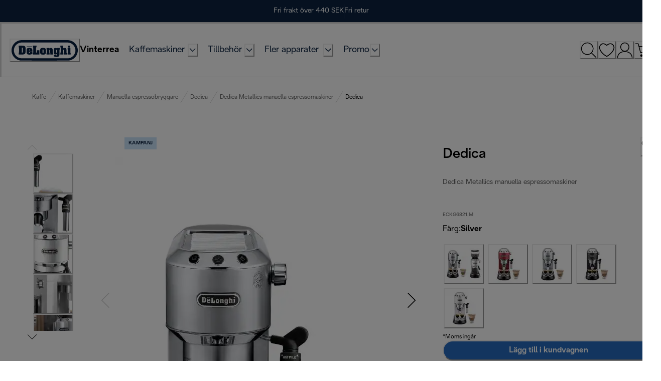

--- FILE ---
content_type: application/javascript
request_url: https://www.delonghi.com/ZtOvEVlR6Bk9bT-x53mOi1QY/E7ViJbhkmVVStzai/Qi94XQE/SFUy/chV8bgoB
body_size: 156762
content:
(function(){if(typeof Array.prototype.entries!=='function'){Object.defineProperty(Array.prototype,'entries',{value:function(){var index=0;const array=this;return {next:function(){if(index<array.length){return {value:[index,array[index++]],done:false};}else{return {done:true};}},[Symbol.iterator]:function(){return this;}};},writable:true,configurable:true});}}());(function(){Y();CO5();zn5();var Of=function(UJ,rJ){return UJ*rJ;};var vf=function k8(EX,jl){var Mh=k8;do{switch(EX){case pG:{O8.pop();EX+=pO;}break;case sD:{gg=On();EX=JG;Bd.call(this,r5,[x2()]);Oj();W8.call(this,Bk,[x2()]);}break;case vM:{EX=p4;for(var Bg=fN;Sh(Bg,jl[bT()[vr(AR)](Dg,rg)]);Bg++){var b8=jl[Bg];if(GE(b8,null)&&GE(b8,undefined)){for(var Qh in b8){if(IW[bd()[pr(nR)].call(null,jn,nE)][bd()[pr(AR)](Hj,qr)][bT()[vr(UE)](N7,xf)].call(b8,Qh)){YN[Qh]=b8[Qh];}}}}}break;case hQ:{var CX;return O8.pop(),CX=Y2,CX;}break;case tP:{EX=Lm;var QT=function(Tr){O8.push(wE);if(Eh[Tr]){var Fj;return Fj=Eh[Tr][IH()[Oh(tl)](q8,VR,ql)],O8.pop(),Fj;}var hg=Eh[Tr]=k8(NG,[bd()[pr(wN)](Hd,Er),Tr,Th()[pE(AR)](FX,fN,MX,Lf),hR(m1),IH()[Oh(tl)](q8,VR,tl),{}]);IE[Tr].call(hg[IH()[Oh(tl)](q8,VR,hR([]))],hg,hg[IH()[Oh(tl)](q8,VR,tN)],QT);hg[Th()[pE(AR)].call(null,vj,fN,MX,Lf)]=hR(hR(m1));var xE;return xE=hg[IH()[Oh(tl)](q8,VR,sn)],O8.pop(),xE;};}break;case TW:{W8(I,[]);W8(NG,[]);Mg(lP,[Gl()]);EN=W8(X,[]);W8(mW,[]);Mg(rO,[Gl()]);EX=sm;(function(HX,OT){return W8.apply(this,[zD,arguments]);}(['c','x','9Dk9kh$Dk1Gcccccc','9DxDhhQ','xQxxhc$Gcccccc','xTkD','T','1','D','DT','Tc','Tk','T1','Q','TD','h','TGxT','TG$Q','DGTT','Dc','Qhccccc','T$','TGh$'],Fr));DJ=Mg(U5,[['9ck1Gcccccc','x','T','c','TD$','h11Q1Gcccccc','h1$kQ','xQxxhc$Gcccccc','9Dk9kh$Dk1Gcccccc','9DxDhhQ','xxxxxxx','QcT911Q','TDx','1TD','TcD9','Dc9x','Qhcc','9ckh','ThQx9','QD$hx','D','$','Tc','TT','Q','Tccccccc','T1','Dx','Dk','Tcc','D1','Dc','9','9Dk9kh$Dkh','Qccc','TccT','9kkk','Dkkk','Tcccc','Dccc','DD','DcTh','kkkkkk','x$','1','DT','TGxT','TQ','T$','Tccc','$h','DDDD','QD','TG9Q','QQQ'],hR(hR(AR))]);}break;case ZU:{return O8.pop(),Rd=M8[tr],Rd;}break;case fM:{sJ[bd()[pr(AR)](bX,qr)]=new (IW[bd()[pr(dn)](Ag,cT)])();EX=K5;sJ[GE(typeof bd()[pr(lT)],w1('',[][[]]))?bd()[pr(AR)].call(null,bX,qr):bd()[pr(AE)].call(null,tl,nJ)][vE(typeof bT()[vr(UE)],w1('',[][[]]))?bT()[vr(Gg)](AH,YX):bT()[vr(hf)](IX,Fg)]=IH()[Oh(LX)](nr,YJ,AE);}break;case K5:{EX=pG;IW[IH()[Oh(SH)].apply(null,[K2,bh,Fz])][bT()[vr(wt)](zA,Nb)]=function(s3){O8.push(TI);var z0=bT()[vr(H3)].call(null,ct,pZ);var f0=Uz()[wc(AR)].call(null,xf,hs,ft,dC);var F7=IW[GE(typeof bd()[pr(UE)],'undefined')?bd()[pr(lT)].apply(null,[Rf,qL]):bd()[pr(AE)].apply(null,[XI,B3])](s3);for(var SA,UB,As=kU[vE(typeof QA()[cw(Ss)],w1([],[][[]]))?QA()[cw(AE)](D3,rV,nY,FL):QA()[cw(fN)](pw,AE,gZ,HB)](),GK=f0;F7[bd()[pr(rt)](CJ,gz)](SY(As,AR))||(GK=IH()[Oh(Fr)](Yd,IK,IA),HF(As,fN));z0+=GK[bd()[pr(rt)].call(null,CJ,gz)](nb(Iz,g0(SA,Lw(kU[IH()[Oh(vj)](Q0,KK,hR(hR(fN)))](),Of(HF(As,fN),Tz)))))){UB=F7[bd()[pr(LX)].apply(null,[JB,RV])](As+=Hs(AE,nI));if(CB(UB,xZ)){throw new sJ(bT()[vr(HL)].call(null,Ud,Rb));}SA=SY(ww(SA,DJ[fN]),UB);}var IY;return O8.pop(),IY=z0,IY;};}break;case k4:{var sJ=function(vz){return k8.apply(this,[H5,arguments]);};O8.push(jz);if(vE(typeof IW[GE(typeof bT()[vr(Ps)],w1('',[][[]]))?bT()[vr(wt)](zA,Nb):bT()[vr(Gg)](EA,GI)],bT()[vr(V3)](wg,c7))){var lt;return O8.pop(),lt=hR(hR(NG)),lt;}EX=fM;}break;case p4:{var Rt;EX=VU;return O8.pop(),Rt=YN,Rt;}break;case Lm:{EX+=vx;O8.push(Us);var Eh={};QT[sA()[vb(AR)](fN,pC,YI,dL,GC,hR({}))]=IE;QT[bd()[pr(SH)](Nr,bA)]=Eh;}break;case Oq:{QT[bT()[vr(lA)].apply(null,[JE,Tz])]=function(DF,lc){return k8.apply(this,[JW,arguments]);};QT[bT()[vr(Vz)](dw,BK)]=GE(typeof bT()[vr(IA)],'undefined')?bT()[vr(H3)].apply(null,[JF,pZ]):bT()[vr(Gg)](lI,H0);var Oz;return Oz=QT(QT[bd()[pr(IA)].apply(null,[P8,wz])]=DJ[Ss]),O8.pop(),Oz;}break;case fW:{O8.pop();EX-=Op;}break;case VG:{EX=VU;var rF=jl[NG];var CA=AR;for(var ws=AR;Sh(ws,rF.length);++ws){var LI=qZ(rF,ws);if(Sh(LI,JO)||CB(LI,ZO))CA=w1(CA,fN);}return CA;}break;case Ik:{var WB=jl[NG];var ZC=AR;for(var rw=AR;Sh(rw,WB.length);++rw){var bt=qZ(WB,rw);if(Sh(bt,JO)||CB(bt,ZO))ZC=w1(ZC,fN);}EX=VU;return ZC;}break;case S5:{var mL=jl[NG];var ML=jl[m1];O8.push(Er);EX=vM;if(vE(mL,null)||vE(mL,undefined)){throw new (IW[bT()[vr(Er)](Fg,Ys)])(IH()[Oh(IA)](ZF,YX,hR(hR(fN))));}var YN=IW[GE(typeof bd()[pr(AR)],w1([],[][[]]))?bd()[pr(nR)].call(null,jn,nE):bd()[pr(AE)].call(null,lV,Ez)](mL);}break;case sO:{QT[sA()[vb(fN)].apply(null,[fN,vK,vF,Ct,wN,MC])]=function(pA){return k8.apply(this,[dQ,arguments]);};EX+=zx;}break;case mm:{var XV=jl[NG];var JZ=jl[m1];O8.push(VL);EX=VU;if(GE(typeof IW[bd()[pr(nR)].call(null,fj,nE)][bT()[vr(MC)].call(null,X8,Fr)],bT()[vr(V3)](Yn,c7))){IW[vE(typeof bd()[pr(xz)],'undefined')?bd()[pr(AE)](Qt,bs):bd()[pr(nR)](fj,nE)][bT()[vr(Ps)](tX,sF)](IW[bd()[pr(nR)](fj,nE)],bT()[vr(MC)](X8,Fr),k8(NG,[IH()[Oh(nR)].call(null,E8,bc,sF),function(mL,ML){return k8.apply(this,[S5,arguments]);},IH()[Oh(vt)](hn,lC,Zc),hR(hR([])),IH()[Oh(dn)].apply(null,[OI,UI,V3]),hR(NG)]));}(function(){return k8.apply(this,[k4,arguments]);}());O8.pop();}break;case sm:{Mq=function rCgFPPIHlV(){GK();fA();Xt();function OZ(){var LC=Object['\x63\x72\x65\x61\x74\x65'](Object['\x70\x72\x6f\x74\x6f\x74\x79\x70\x65']);OZ=function(){return LC;};return LC;}function Ss(){return Aj(`${OZ()[m(X0)]}`,B3()+1);}function c0(){this["p3"]^=this["jf"];this.fL=DA;}function wB(qL,rs){return qL===rs;}function Zh(){return nL.apply(this,[JA,arguments]);}function Gd(){return Aj(`${OZ()[m(X0)]}`,0,Y0());}function Ct(){return kh.apply(this,[Ws,arguments]);}function x(){if(this["Nm"]<b9(this["Xh"]))this.fL=Ih;else this.fL=c0;}function Ld(W,QZ){var Od=Ld;switch(W){case vO:{var r0=QZ[IJ];r0[P0]=function(v0){return this[K](v0?this[XL][Fd(this[XL][OZ()[m(Ax)](tg,X0,kJ(YK))],X0)]:this[XL].pop());};Ld(st,[r0]);}break;case nd:{var Dd=QZ[IJ];Dd[wZ]=function(T0){return U0.call(this[Zf],T0,this);};Ld(gh,[Dd]);}break;case g:{var EC=QZ[IJ];EC[cO]=function(J0,Pd){this[zh][J0]=Pd;};EC[cL]=function(Zx){return this[zh][Zx];};Ld(zC,[EC]);}break;case gh:{var BJ=QZ[IJ];BJ[K]=function(GA){return U3(typeof GA,vZ()[zf(GB)](kJ(L0),Wd,l3,YZ(YZ({}))))?GA.Z:GA;};Ld(vO,[BJ]);}break;case BA:{var Bf=QZ[IJ];Bf[ch]=function(b3,ff){var lZ=atob(b3);var IB=Ax;var wL=[];var KL=Ax;for(var Xs=Ax;M(Xs,lZ.length);Xs++){wL[KL]=lZ.charCodeAt(Xs);IB=JB(IB,wL[KL++]);}Ns(CJ,[this,MC(N(IB,ff),qZ)]);return wL;};Ld(Bh,[Bf]);}break;case zC:{var BZ=QZ[IJ];BZ[Bt]=function(s3,d0,Qs){if(U3(typeof s3,vZ()[zf(GB)](kJ(L0),Wd,Sf,m3))){Qs?this[XL].push(s3.Z=d0):s3.Z=d0;}else{wJ.call(this[Zf],s3,d0);}};Ld(nd,[BZ]);}break;case Bh:{var RO=QZ[IJ];RO[PZ]=function(){var bs=mh()[f3(X0)](kJ(fs),Ax);for(let Jg=Ax;M(Jg,wK);++Jg){bs+=this[GB]().toString(Nh).padStart(wK,tJ()[Xd(X0)](IC,GB,kJ(Gt)));}var zx=parseInt(bs.slice(X0,fs),Nh);var OK=bs.slice(fs);if(U3(zx,Ax)){if(U3(OK.indexOf(OZ()[m(X0)](vg,Ax,kJ(SA))),kJ(X0))){return Ax;}else{zx-=zO[wg];OK=N(tJ()[Xd(X0)].call(null,FK,GB,kJ(Gt)),OK);}}else{zx-=zO[GB];OK=N(OZ()[m(X0)](YZ(Ax),Ax,kJ(SA)),OK);}var YA=Ax;var rL=X0;for(let JZ of OK){YA+=ls(rL,parseInt(JZ));rL/=Nh;}return ls(YA,Math.pow(Nh,zx));};Ns(dJ,[RO]);}break;case st:{var VB=QZ[IJ];VB[GB]=function(){return this[Vd][this[zh][lf.g]++];};Ld(BA,[VB]);}break;}}function V3(){return ["IFMk[\nhe5)\x00L>\nJ|vSox","U","lA\\YI\x07\x00h-ZY*W^R#\"F\b-TU]OKV\x07\v&a\n[\x07K0UYj)SM:MQFEV","","","{VC]rkCfluN5n ${QRw%Gz94\"606"];}function UA(){var Mg=[];UA=function(){return Mg;};return Mg;}function Ed(){return Ld.apply(this,[vO,arguments]);}function TL(){this["p3"]=(this["p3"]&0xffff)*0xc2b2ae35+(((this["p3"]>>>16)*0xc2b2ae35&0xffff)<<16)&0xffffffff;this.fL=gx;}function Fd(JO,Q0){return JO-Q0;}function SZ(Xh,jB){var XA={Xh:Xh,p3:jB,jf:0,Nm:0,fL:Ih};while(!XA.fL());return XA["p3"]>>>0;}function zf(cx){return ZA()[cx];}function WC(Bd){return ZA()[Bd];}var d3;function f3(Rt){return ZA()[Rt];}function Eh(){return H0.apply(this,[dJ,arguments]);}function k(){return Ns.apply(this,[mg,arguments]);}function tK(){return kh.apply(this,[B0,arguments]);}function Xd(pZ){return ZA()[pZ];}function cZ(ld,ZJ){return ld&ZJ;}function j(S0,Cd){return S0<<Cd;}function VZ(){return Ns.apply(this,[Ks,arguments]);}function gg(){return Ns.apply(this,[Dx,arguments]);}function bL(w,At){var MK=bL;switch(w){case vC:{var Vf=At[IJ];var gt=At[vx];var HJ=At[AJ];var XC=TC[wg];var Cs=N([],[]);var Ch=TC[gt];for(var A0=Fd(Ch.length,X0);qh(A0,Ax);A0--){var dA=MC(N(N(A0,HJ),jK()),XC.length);var BO=V0(Ch,A0);var Md=V0(XC,dA);Cs+=tf(df,[cZ(x3(Pf(BO),Pf(Md)),x3(BO,Md))]);}return pd(Ws,[Cs]);}break;case gh:{var Qx=At[IJ];var N3=At[vx];var qd=At[AJ];var Jt=At[fg];var sB=N([],[]);var bC=MC(N(N3,jK()),j0);var A=nJ[Qx];var lJ=Ax;if(M(lJ,A.length)){do{var dg=V0(A,lJ);var ks=V0(tO.Hd,bC++);sB+=tf(df,[x3(cZ(Pf(dg),ks),cZ(Pf(ks),dg))]);lJ++;}while(M(lJ,A.length));}return sB;}break;case ts:{var PL=At[IJ];tO=function(D3,Yx,cC,YC){return bL.apply(this,[gh,arguments]);};return KB(PL);}break;case BA:{var DO=At[IJ];KB(DO[Ax]);for(var G3=Ax;M(G3,DO.length);++G3){UA()[DO[G3]]=function(){var gZ=DO[G3];return function(Rh,DL,NZ,n){var Z3=tO.apply(null,[Rh,DL,YZ(X0),Rd]);UA()[gZ]=function(){return Z3;};return Z3;};}();}}break;case cd:{var z3=At[IJ];var Tt=At[vx];var NJ=At[AJ];var UK=At[fg];var sJ=N([],[]);var nC=MC(N(z3,jK()),gs);var Ag=QJ[Tt];var Kx=Ax;if(M(Kx,Ag.length)){do{var J3=V0(Ag,Kx);var mJ=V0(d3.g0,nC++);sJ+=tf(df,[cZ(Pf(cZ(J3,mJ)),x3(J3,mJ))]);Kx++;}while(M(Kx,Ag.length));}return sJ;}break;case P:{var Ix=At[IJ];d3=function(vA,AK,AA,xC){return bL.apply(this,[cd,arguments]);};return AC(Ix);}break;case xs:{var gL=At[IJ];var XZ=At[vx];var rf=mh()[f3(X0)](kJ(fs),Ax);for(var ph=Ax;M(ph,gL[OZ()[m(Ax)].call(null,Cg,X0,kJ(YK))]);ph=N(ph,X0)){var PA=gL[UA()[WC(X0)].apply(null,[cL,pO,m3,FK])](ph);var Et=XZ[PA];rf+=Et;}return rf;}break;case E:{var kd={'\x24':tJ()[Xd(Ax)].call(null,v,wg,Ts),'\x32':OZ()[m(X0)].call(null,fs,Ax,kJ(SA)),'\x39':OZ()[m(Nh)].apply(null,[Qh,Nh,kJ(Wt)]),'\x49':UA()[WC(Ax)].call(null,Nh,kJ(bd),Ud,Ah),'\x57':vZ()[zf(Nh)].apply(null,[kJ(t3),Ax,Ef,YZ(YZ([]))]),'\x5f':vZ()[zf(wg)](kJ(Sd),cL,Ax,Ig),'\x62':tJ()[Xd(X0)](dO,GB,kJ(Gt)),'\x78':tJ()[Xd(Nh)](YZ(X0),X0,kJ(n3))};return function(hK){return bL(xs,[hK,kd]);};}break;case nK:{var GC=At[IJ];tx(GC[Ax]);for(var Lg=Ax;M(Lg,GC.length);++Lg){tJ()[GC[Lg]]=function(){var JJ=GC[Lg];return function(K3,Ux,IL){var vB=M3(m3,Ux,IL);tJ()[JJ]=function(){return vB;};return vB;};}();}}break;case sK:{var Yd=At[IJ];var H=At[vx];var XO=At[AJ];var ng=hd[cL];var dB=N([],[]);var O=hd[H];var dK=Fd(O.length,X0);if(qh(dK,Ax)){do{var n0=MC(N(N(dK,XO),jK()),ng.length);var zJ=V0(O,dK);var rJ=V0(ng,n0);dB+=tf(df,[cZ(x3(Pf(zJ),Pf(rJ)),x3(zJ,rJ))]);dK--;}while(qh(dK,Ax));}return tf(qg,[dB]);}break;}}function Hx(){return Ns.apply(this,[kt,arguments]);}function h3(){this["p3"]=(this["p3"]&0xffff)*0x85ebca6b+(((this["p3"]>>>16)*0x85ebca6b&0xffff)<<16)&0xffffffff;this.fL=kB;}function Ug(){return nL.apply(this,[pB,arguments]);}function ds(){this["p3"]=(this["Gr"]&0xffff)+0x6b64+(((this["Gr"]>>>16)+0xe654&0xffff)<<16);this.fL=ss;}function b9(a){return a.length;}function UL(){return Gd()+Ss()+typeof tt[OZ()[m(X0)].name];}function X(){return ["\x61\x70\x70\x6c\x79","\x66\x72\x6f\x6d\x43\x68\x61\x72\x43\x6f\x64\x65","\x53\x74\x72\x69\x6e\x67","\x63\x68\x61\x72\x43\x6f\x64\x65\x41\x74"];}var l;var kK;function N(fB,NO){return fB+NO;}function XK(){return Ld.apply(this,[zC,arguments]);}function wh(){return nL.apply(this,[Z,arguments]);}function vZ(){var FJ=Object['\x63\x72\x65\x61\x74\x65']({});vZ=function(){return FJ;};return FJ;}var TC;function M(fh,ZO){return fh<ZO;}function Ns(Vh,KO){var rZ=Ns;switch(Vh){case Dx:{var Gx=KO[IJ];Gx[Gx[Sg](PO)]=function(){var F0=[];var kL=this[XL].pop();var bt=Fd(this[XL].length,X0);for(var cA=Ax;M(cA,kL);++cA){F0.push(this[K](this[XL][bt--]));}this[Bt](UA()[WC(GB)].call(null,X0,kJ(RB),Ig,m3),F0);};jd(Ks,[Gx]);}break;case Ks:{var lx=KO[IJ];lx[lx[Sg](jL)]=function(){var xg=this[GB]();var UC=this[XL].pop();var ns=this[XL].pop();var C0=this[XL].pop();var cB=this[zh][lf.g];this[cO](lf.g,UC);try{this[hC]();}catch(OO){this[XL].push(this[Ox](OO));this[cO](lf.g,ns);this[hC]();}finally{this[cO](lf.g,C0);this[hC]();this[cO](lf.g,cB);}};Ns(Dx,[lx]);}break;case pB:{var wA=KO[IJ];Ns(Ks,[wA]);}break;case CJ:{var w3=KO[IJ];var bK=KO[vx];w3[Sg]=function(wC){return MC(N(wC,bK),qZ);};Ns(pB,[w3]);}break;case mg:{var PJ=KO[IJ];PJ[hC]=function(){var qt=this[GB]();while(CA(qt,lf.D)){this[qt](this);qt=this[GB]();}};}break;case ZB:{var Pg=KO[IJ];Pg[Ms]=function(T3,MZ){return {get Z(){return T3[MZ];},set Z(Zs){T3[MZ]=Zs;}};};Ns(mg,[Pg]);}break;case bg:{var sx=KO[IJ];sx[Ox]=function(z){return {get Z(){return z;},set Z(sZ){z=sZ;}};};Ns(ZB,[sx]);}break;case kt:{var T=KO[IJ];T[BK]=function(Rx){return {get Z(){return Rx;},set Z(dt){Rx=dt;}};};Ns(bg,[T]);}break;case LL:{var gB=KO[IJ];gB[wg]=function(){var DK=x3(j(this[GB](),wK),this[GB]());var TB=mh()[f3(X0)].apply(null,[kJ(fs),Ax]);for(var fC=Ax;M(fC,DK);fC++){TB+=String.fromCharCode(this[GB]());}return TB;};Ns(kt,[gB]);}break;case dJ:{var H3=KO[IJ];H3[rB]=function(){var Dh=x3(x3(x3(j(this[GB](),gf),j(this[GB](),j0)),j(this[GB](),wK)),this[GB]());return Dh;};Ns(LL,[H3]);}break;}}function b0(){return Ld.apply(this,[BA,arguments]);}function Xt(){Ws=fK+ZB*RC,q0=pB+fK*RC,As=g+RC,st=vx+AJ*RC,JA=fg+AJ*RC,WZ=cd+AJ*RC,Ks=vx+ZB*RC,g3=cd+fK*RC,B0=fg+fg*RC,YL=QO+AJ*RC,gh=cd+fg*RC,D=ZB+AJ*RC,kf=ZB+ZB*RC,kZ=fK+RC,tL=vx+RC,dJ=QO+ZB*RC,BA=fg+RC,vC=AJ+AJ*RC,nd=vx+fK*RC,xs=IJ+fK*RC,Dx=IJ+ZB*RC,P=ZB+fg*RC,TK=QO+fg*RC+ZB*RC*RC+ZB*RC*RC*RC+QO*RC*RC*RC*RC,qg=IJ+AJ*RC,Hf=QO+fK*RC,hs=IJ+AJ*RC+fg*RC*RC+QO*RC*RC*RC+ZB*RC*RC*RC*RC,kt=pB+RC,FB=g+ZB*RC,sK=AJ+RC,hh=g+fK*RC,cK=QO+pB*RC+AJ*RC*RC+ZB*RC*RC*RC+ZB*RC*RC*RC*RC,Z=fK+fK*RC,rO=ZB+fK*RC,zC=fK+AJ*RC,s=IJ+QO*RC,df=IJ+fg*RC,bg=ZB+RC,Bh=g+fg*RC,sh=pB+ZB*RC,P3=fK+AJ*RC+IJ*RC*RC+RC*RC*RC,N0=ZB+fg*RC+ZB*RC*RC+ZB*RC*RC*RC+QO*RC*RC*RC*RC,vO=vx+QO*RC,Os=fg+ZB*RC,mg=fK+fg*RC,CJ=vx+fg*RC,E=QO+fg*RC,nK=AJ+QO*RC,ts=QO+RC,LL=pB+fg*RC;}function Es(){return Ns.apply(this,[pB,arguments]);}var St;function Pf(Qg){return ~Qg;}var lf;function kA(){return ["Y","WWP*W","n","_CZo&Yv`)7H.","kH\bw\bG\x07=~>ob"];}function HA(){return kh.apply(this,[IJ,arguments]);}function Uf(){return kh.apply(this,[bg,arguments]);}function xB(){return jd.apply(this,[QO,arguments]);}var JK;var IJ,AJ,ZB,fK,fg,QO,RC,vx,pB,cd,g;var EO;function NC(Jh,zg){return Jh>>>zg;}function dh(){return tf.apply(this,[Bh,arguments]);}function Ff(){return Ld.apply(this,[g,arguments]);}function KK(){return ["B","Fxd`\x3fVt_6X8cWzs","*\bD,2(\v","\x40ia\r]=1\tq# b6)\rm","8^\x07.)","\\","t","Y5\x3f\x00"];}function BL(){return nL.apply(this,[tL,arguments]);}function Aj(a,b,c){return a.substr(b,c);}function UB(){this["p3"]^=this["Bc"];this.fL=rC;}var VL;var ws;var tt;function s0(){return H0.apply(this,[ZB,arguments]);}function m(qB){return ZA()[qB];}function pK(){return Aj(`${OZ()[m(X0)]}`,LJ(),B3()-LJ());}var GL;function nL(jO,vh){var qf=nL;switch(jO){case JA:{var vK=vh[IJ];vK[vK[Sg](j0)]=function(){this[XL].push(this[wg]());};H0(Dx,[vK]);}break;case nK:{var Df=vh[IJ];Df[Df[Sg](YO)]=function(){this[XL].push(ls(this[P0](),this[P0]()));};nL(JA,[Df]);}break;case tL:{var Qt=vh[IJ];Qt[Qt[Sg](f0)]=function(){var Vs=[];var QA=this[GB]();while(QA--){switch(this[XL].pop()){case Ax:Vs.push(this[P0]());break;case X0:var ht=this[P0]();for(var dd of ht){Vs.push(dd);}break;}}this[XL].push(this[BK](Vs));};nL(nK,[Qt]);}break;case pB:{var j3=vh[IJ];j3[j3[Sg](Ig)]=function(){var ML=this[GB]();var px=this[GB]();var B=this[GB]();var k0=this[P0]();var Xx=[];for(var lB=Ax;M(lB,B);++lB){switch(this[XL].pop()){case Ax:Xx.push(this[P0]());break;case X0:var x0=this[P0]();for(var TA of x0.reverse()){Xx.push(TA);}break;default:throw new Error(UA()[WC(wg)].apply(null,[pO,kJ(dx),ZZ,FO]));}}var Fx=k0.apply(this[Wd].Z,Xx.reverse());ML&&this[XL].push(this[Ox](Fx));};nL(tL,[j3]);}break;case Ws:{var Th=vh[IJ];Th[Th[Sg](vg)]=function(){var nx=this[GB]();var CL=this[GB]();var r=this[rB]();var Mx=LA.call(this[Zf]);var zB=this[Wd];this[XL].push(function(...PB){var VC=Th[Wd];nx?Th[Wd]=zB:Th[Wd]=Th[Ox](this);var Uh=Fd(PB.length,CL);Th[KC]=N(Uh,X0);while(M(Uh++,Ax)){PB.push(undefined);}for(let hA of PB.reverse()){Th[XL].push(Th[Ox](hA));}Rf.call(Th[Zf],Mx);var CB=Th[zh][lf.g];Th[cO](lf.g,r);Th[XL].push(PB.length);Th[hC]();var PC=Th[P0]();while(TZ(--Uh,Ax)){Th[XL].pop();}Th[cO](lf.g,CB);Th[Wd]=VC;return PC;});};nL(pB,[Th]);}break;case Z:{var jx=vh[IJ];jx[jx[Sg](qs)]=function(){this[XL].push(this[GB]());};nL(Ws,[jx]);}break;case ts:{var Ot=vh[IJ];Ot[Ot[Sg](UZ)]=function(){this[XL].push(this[P0]()&&this[P0]());};nL(Z,[Ot]);}break;case FB:{var kx=vh[IJ];kx[kx[Sg](Pt)]=function(){var Mh=this[GB]();var Q=this[P0]();var AO=this[P0]();var Ft=this[Ms](AO,Q);if(YZ(Mh)){var bO=this;var dZ={get(O0){bO[Wd]=O0;return AO;}};this[Wd]=new Proxy(this[Wd],dZ);}this[XL].push(Ft);};nL(ts,[kx]);}break;case sh:{var wd=vh[IJ];wd[wd[Sg](DZ)]=function(){this[XL]=[];Gs.call(this[Zf]);this[cO](lf.g,this[Vd].length);};nL(FB,[wd]);}break;case Ks:{var jg=vh[IJ];jg[jg[Sg](IO)]=function(){this[XL].push(x3(this[P0](),this[P0]()));};nL(sh,[jg]);}break;}}function HB(){return kh.apply(this,[vC,arguments]);}function zK(){return Ld.apply(this,[Bh,arguments]);}function LJ(){return Y0()+b9("\x35\x66\x66\x64\x30\x63\x39")+3;}function Jd(G,KA){return G>>KA;}function M3(){return bL.apply(this,[sK,arguments]);}function f(){return kh.apply(this,[FB,arguments]);}function H0(A3,sL){var K0=H0;switch(A3){case LL:{EO=function(sA){this[XL]=[sA[Wd].Z];};wJ=function(Nx,Hs){return H0.apply(this,[xs,arguments]);};AC=function(){return S3.apply(this,[fK,arguments]);};U0=function(Nd,w0){return H0.apply(this,[rO,arguments]);};St=function(){this[XL][this[XL].length]={};};zd=function(){return S3.apply(this,[Dx,arguments]);};tO=function(Nf,lO,F3,TJ){return S3.apply(this,[bg,arguments]);};pC=function(){this[XL].pop();};LA=function(){return [...this[XL]];};Rf=function(Bs){return H0.apply(this,[gh,arguments]);};Gs=function(){this[XL]=[];};JK=function(xK,Lh){return S3.apply(this,[dJ,arguments]);};KB=function(){return pd.apply(this,[Z,arguments]);};d3=function(th,VJ,gd,SO){return pd.apply(this,[bg,arguments]);};tx=function(){return pd.apply(this,[vx,arguments]);};l=function(){return pd.apply(this,[fg,arguments]);};kK=function(QC,NA,Tx){return H0.apply(this,[As,arguments]);};tf(nd,[]);WO=X();nJ=jA();bL.call(this,BA,[ZA()]);TC=kA();tf.call(this,vx,[ZA()]);VL=fd();tf.call(this,YL,[ZA()]);QJ=KK();tf.call(this,Bh,[ZA()]);hd=V3();bL.call(this,nK,[ZA()]);zO=tf(dJ,[['2W','2$I','29_','2bIIxbbbbbb','2bI9xbbbbbb'],YZ(YZ(Ax))]);lf={g:zO[Ax],L:zO[X0],D:zO[Nh]};;GL=class GL {constructor(){this[zh]=[];this[Vd]=[];this[XL]=[];this[KC]=Ax;Ld(g,[this]);this[vZ()[zf(cL)](kJ(Wg),pO,YZ(YZ({})),hf)]=kK;}};return GL;}break;case xs:{var Nx=sL[IJ];var Hs=sL[vx];return this[XL][Fd(this[XL].length,X0)][Nx]=Hs;}break;case rO:{var Nd=sL[IJ];var w0=sL[vx];for(var cf of [...this[XL]].reverse()){if(pL(Nd,cf)){return w0[Ms](cf,Nd);}}throw UA()[WC(Nh)](wg,kJ(WK),mC,Bx);}break;case gh:{var Bs=sL[IJ];if(wB(this[XL].length,Ax))this[XL]=Object.assign(this[XL],Bs);}break;case As:{var QC=sL[IJ];var NA=sL[vx];var Tx=sL[AJ];this[Vd]=this[ch](NA,Tx);this[Wd]=this[Ox](QC);this[Zf]=new EO(this);this[cO](lf.g,Ax);try{while(M(this[zh][lf.g],this[Vd].length)){var Dt=this[GB]();this[Dt](this);}}catch(jJ){}}break;case ZB:{var HC=sL[IJ];HC[HC[Sg](Cx)]=function(){this[XL].push(ls(kJ(X0),this[P0]()));};}break;case D:{var WJ=sL[IJ];WJ[WJ[Sg](mf)]=function(){this[XL].push(JB(this[P0](),this[P0]()));};H0(ZB,[WJ]);}break;case s:{var Lx=sL[IJ];Lx[Lx[Sg](Sx)]=function(){this[XL].push(M(this[P0](),this[P0]()));};H0(D,[Lx]);}break;case dJ:{var EZ=sL[IJ];EZ[EZ[Sg](G0)]=function(){this[cO](lf.g,this[rB]());};H0(s,[EZ]);}break;case Dx:{var Hg=sL[IJ];Hg[Hg[Sg](pO)]=function(){this[XL].push(Fd(this[P0](),this[P0]()));};H0(dJ,[Hg]);}break;}}function Jx(){return nL.apply(this,[sh,arguments]);}function GK(){ws=new Object();X0=1;OZ()[m(X0)]=rCgFPPIHlV;if(typeof window!==''+[][[]]){tt=window;}else if(typeof global!==''+[][[]]){tt=global;}else{tt=this;}}function pd(nZ,qx){var mx=pd;switch(nZ){case Z:{KB=function(Ex){return S3.apply(this,[kZ,arguments]);};tO(Ax,kJ(dL),YZ(YZ(Ax)),dO);}break;case bg:{var Ys=qx[IJ];var vJ=qx[vx];var LO=qx[AJ];var zs=qx[fg];var ZL=QJ[X0];var Fh=N([],[]);var jC=QJ[vJ];var gO=Fd(jC.length,X0);while(qh(gO,Ax)){var tC=MC(N(N(gO,Ys),jK()),ZL.length);var FA=V0(jC,gO);var NK=V0(ZL,tC);Fh+=tf(df,[cZ(Pf(cZ(FA,NK)),x3(FA,NK))]);gO--;}return bL(P,[Fh]);}break;case kZ:{var Ps=qx[IJ];var Sh=N([],[]);var fZ=Fd(Ps.length,X0);while(qh(fZ,Ax)){Sh+=Ps[fZ];fZ--;}return Sh;}break;case zC:{var R3=qx[IJ];M3.pf=pd(kZ,[R3]);while(M(M3.pf.length,Ef))M3.pf+=M3.pf;}break;case vx:{tx=function(c3){return pd.apply(this,[zC,arguments]);};bL(sK,[YZ([]),Ax,kJ(js)]);}break;case WZ:{var RL=qx[IJ];var zA=N([],[]);for(var jt=Fd(RL.length,X0);qh(jt,Ax);jt--){zA+=RL[jt];}return zA;}break;case Dx:{var c=qx[IJ];JK.AZ=pd(WZ,[c]);while(M(JK.AZ.length,AB))JK.AZ+=JK.AZ;}break;case fg:{l=function(Wf){return pd.apply(this,[Dx,arguments]);};JK(kJ(h0),wg);}break;case IJ:{var EK=qx[IJ];var jh=qx[vx];var HO=qx[AJ];var C3=N([],[]);var kC=MC(N(HO,jK()),L3);var t=TC[jh];var XB=Ax;while(M(XB,t.length)){var Zt=V0(t,XB);var IK=V0(Ad.mZ,kC++);C3+=tf(df,[cZ(x3(Pf(Zt),Pf(IK)),x3(Zt,IK))]);XB++;}return C3;}break;case Ws:{var U=qx[IJ];Ad=function(FL,hZ,Of){return pd.apply(this,[IJ,arguments]);};return zd(U);}break;}}function B3(){return OS(`${OZ()[m(X0)]}`,";",Y0());}function kJ(Yh){return -Yh;}function Ad(){return bL.apply(this,[vC,arguments]);}function TO(){return Ns.apply(this,[LL,arguments]);}var tO;function YZ(CO){return !CO;}var nJ;function bB(){return Ns.apply(this,[CJ,arguments]);}var KB;var QJ;function rt(){return kh.apply(this,[vO,arguments]);}var Gs;function U3(VA,cJ){return VA==cJ;}function LB(){this["Bc"]=(this["Bc"]&0xffff)*0x1b873593+(((this["Bc"]>>>16)*0x1b873593&0xffff)<<16)&0xffffffff;this.fL=UB;}function rC(){this["p3"]=this["p3"]<<13|this["p3"]>>>19;this.fL=XJ;}function Y0(){return OS(`${OZ()[m(X0)]}`,"0x"+"\x35\x66\x66\x64\x30\x63\x39");}function Jf(){return bL.apply(this,[nK,arguments]);}function Tg(){return H0.apply(this,[s,arguments]);}function ft(){return jd.apply(this,[vC,arguments]);}function RA(){return nL.apply(this,[nK,arguments]);}var tx;function TZ(Yg,fO){return Yg>fO;}function tf(JL,xf){var RZ=tf;switch(JL){case vO:{var l0=xf[IJ];var xx=xf[vx];var JC=xf[AJ];var kg=N([],[]);var Qf=MC(N(JC,jK()),lA);var fx=hd[xx];for(var WB=Ax;M(WB,fx.length);WB++){var Zd=V0(fx,WB);var MB=V0(M3.pf,Qf++);kg+=tf(df,[cZ(x3(Pf(Zd),Pf(MB)),x3(Zd,MB))]);}return kg;}break;case qg:{var Lf=xf[IJ];M3=function(gA,tA,D0){return tf.apply(this,[vO,arguments]);};return tx(Lf);}break;case nd:{X0=+ ! ![];Nh=X0+X0;wg=X0+Nh;Ax=+[];cL=wg+Nh;GB=wg+X0;pO=GB*X0+Nh;Wd=Nh*X0*cL-pO+wg;wK=cL+Wd-GB;WL=GB*Nh+cL-wg;vL=Nh-X0+wg+cL;L3=wK*X0*GB-WL-vL;lA=WL*GB-vL-X0-cL;pJ=cL*Wd+GB-vL+pO;ct=GB+WL*wg-pO+cL;md=vL-wK+ct*wg;dx=WL-Nh-pO+md*wK;Ud=pO*cL+vL*Wd;rK=wg*ct-vL*Wd+wK;WK=Wd*ct-pO*X0;UO=X0+pO*ct+GB*Nh;Ds=GB*wK+Wd-cL;Xg=ct+md+Wd*WL*vL;FK=pO*wK+wg-GB*WL;vg=GB*WL*X0;j0=wK+wg+WL+GB-vL;YK=cL*md-wK-GB;Dg=pO+Nh*X0+ct*wg;hf=wg+pO+cL+WL+Nh;Px=X0-vL+GB+md*wK;UZ=vL*pO-Nh*wg+GB;dL=WL+md*wK-Nh+wg;dO=cL*wK-GB+Nh*vL;p=X0+vL+pO+Wd+wK;L0=vL+GB*Wd+X0-pO;Z0=GB-wg*X0+md*pO;Rd=cL*vL-WL-X0-pO;gs=Nh*X0*vL;v=vL*WL*X0-pO;Ts=Nh*md+GB-X0-ct;fs=vL+GB+cL-wK+Nh;SA=ct+md+pO*WL*cL;Qh=wK-wg-GB+vL+Wd;Wt=md-Nh-WL+ct*wK;bd=WL*vL*cL-X0-wg;Ah=wK*GB+pO*wg;t3=Wd*vL*wg+X0+ct;Ef=WL*cL+ct-pO+Nh;Sd=vL+wK+WL*GB*Wd;Ig=cL+Wd+vL+wg*pO;Gt=GB*md-ct+wg*pO;n3=Wd-GB-WL+ct*vL;Cg=wg+vL-wK+GB+ct;m3=GB-WL+Nh*ct+wK;js=md*wK+pO+WL+Nh;RB=cL*wg+md*Nh-X0;AB=wK*X0*vL-wg-Wd;h0=WL+GB*Nh*md;Wg=wK*cL*vL+pO*GB;XL=wK*WL*wg-GB-vL;Ms=ct*Nh*X0-wK;mC=X0+Wd*vL+wg+pO;Bx=WL*pO+ct+Nh+X0;Sg=wg+Nh*wK*WL+ct;Cx=ct*wK-wg*vL+Nh;P0=wK*vL+ct*wg+GB;mf=md+Wd*cL*GB;Sx=md*wg-WL*pO+wK;G0=md*Nh-X0+vL*pO;cO=vL-Nh+Wd*WL-wg;rB=pO+X0+WL*cL;YO=vL+pO-wg+cL+WL;f0=vL+wg-wK+ct;BK=X0+Wd-vL+wg*ct;ZZ=Wd*WL-wg*Nh;FO=WL+wK-X0-pO+vL;Ox=pO-Nh+WL*wg*GB;Zf=GB+pO*ct-X0-Wd;KC=md+Wd*vL+pO;zh=GB+md-Nh+wK*WL;hC=pO*Wd-WL+ct+cL;qs=wg+pO+cL+ct+GB;Pt=wg+vL*pO-Nh;DZ=pO*WL-Nh+GB+wg;Vd=wK+Wd+md+ct-WL;IO=WL*GB-cL+ct-Nh;LK=WL-pO+vL*GB*Nh;wZ=cL+wg*pO*GB+WL;Bt=GB*ct-wg+md;xZ=Nh*GB+md+wg-X0;K=Wd+cL+md-GB+wg;RK=cL*Nh-vL+pO*Wd;Qd=md-Nh*pO-wg+ct;hL=Nh*Wd*wK+WL;I0=Nh-wg+md+pO*cL;bZ=ct*cL-Wd-GB;mO=md+vL+Wd*wK;FC=cL*ct-GB+Wd*X0;m0=WL*wK-wg+md;QK=Nh*WL*vL+pO-X0;PZ=X0*wg*WL*cL-vL;hg=X0-cL-wg+ct*pO;xh=Nh*pO+cL*GB*vL;Nt=X0+cL+pO*ct-Nh;PO=ct*Wd-WL*wg+wK;jL=pO*ct+GB*X0+WL;qZ=GB-wg+ct*wK-vL;gf=Nh-GB*wK+pO*vL;IC=WL+GB+pO*vL+X0;ch=ct*GB-Nh*Wd-WL;tg=wg+Nh-WL+GB*Wd;l3=Wd*X0*WL+GB*pO;Sf=GB+Wd+WL+pO+wg;}break;case dJ:{var qO=xf[IJ];var xt=xf[vx];var EA=[];var gJ=bL(E,[]);var SK=xt?tt[vZ()[zf(X0)].apply(null,[kJ(Xg),GB,FK,vg])]:tt[vZ()[zf(Ax)].call(null,kJ(UO),Nh,Ds,cL)];for(var Oh=Ax;M(Oh,qO[OZ()[m(Ax)](j0,X0,kJ(YK))]);Oh=N(Oh,X0)){EA[mh()[f3(Ax)](Dg,X0)](SK(gJ(qO[Oh])));}return EA;}break;case df:{var IA=xf[IJ];if(Ph(IA,N0)){return tt[WO[Nh]][WO[X0]](IA);}else{IA-=TK;return tt[WO[Nh]][WO[X0]][WO[Ax]](null,[N(Jd(IA,WL),cK),N(MC(IA,P3),hs)]);}}break;case vx:{var Kf=xf[IJ];zd(Kf[Ax]);var VK=Ax;while(M(VK,Kf.length)){OZ()[Kf[VK]]=function(){var Gg=Kf[VK];return function(L,GO,W3){var nf=Ad.apply(null,[GB,GO,W3]);OZ()[Gg]=function(){return nf;};return nf;};}();++VK;}}break;case xs:{var sC=xf[IJ];var Kh=xf[vx];var Cf=N([],[]);var Wh=MC(N(sC,jK()),p);var Xf=VL[Kh];var SL=Ax;while(M(SL,Xf.length)){var pt=V0(Xf,SL);var O3=V0(JK.AZ,Wh++);Cf+=tf(df,[x3(cZ(Pf(pt),O3),cZ(Pf(O3),pt))]);SL++;}return Cf;}break;case RC:{var lh=xf[IJ];JK=function(nO,OJ){return tf.apply(this,[xs,arguments]);};return l(lh);}break;case Bh:{var Yt=xf[IJ];AC(Yt[Ax]);for(var z0=Ax;M(z0,Yt.length);++z0){vZ()[Yt[z0]]=function(){var dC=Yt[z0];return function(Fs,OA,HK,NB){var t0=d3(Fs,OA,ct,Ud);vZ()[dC]=function(){return t0;};return t0;};}();}}break;case YL:{var b=xf[IJ];l(b[Ax]);var DJ=Ax;while(M(DJ,b.length)){mh()[b[DJ]]=function(){var vs=b[DJ];return function(VO,J){var zL=JK.call(null,VO,J);mh()[vs]=function(){return zL;};return zL;};}();++DJ;}}break;}}function jd(W0,rd){var Td=jd;switch(W0){case CJ:{var sf=rd[IJ];sf[sf[Sg](bZ)]=function(){this[XL].push(MC(this[P0](),this[P0]()));};kh(IJ,[sf]);}break;case QO:{var xA=rd[IJ];xA[xA[Sg](mO)]=function(){this[XL].push(this[wZ](this[wg]()));};jd(CJ,[xA]);}break;case g3:{var BB=rd[IJ];BB[BB[Sg](FC)]=function(){this[XL].push(this[Ox](undefined));};jd(QO,[BB]);}break;case Ws:{var SJ=rd[IJ];SJ[SJ[Sg](P0)]=function(){var pg=this[GB]();var pA=SJ[rB]();if(YZ(this[P0](pg))){this[cO](lf.g,pA);}};jd(g3,[SJ]);}break;case Hf:{var Zg=rd[IJ];Zg[Zg[Sg](m0)]=function(){this[XL].push(qA(this[P0](),this[P0]()));};jd(Ws,[Zg]);}break;case q0:{var mK=rd[IJ];mK[mK[Sg](QK)]=function(){this[XL].push(this[PZ]());};jd(Hf,[mK]);}break;case kt:{var GJ=rd[IJ];GJ[GJ[Sg](hg)]=function(){pC.call(this[Zf]);};jd(q0,[GJ]);}break;case vC:{var Mt=rd[IJ];Mt[Mt[Sg](xh)]=function(){this[XL].push(this[rB]());};jd(kt,[Mt]);}break;case g:{var FZ=rd[IJ];FZ[FZ[Sg](Nt)]=function(){this[XL].push(pL(this[P0](),this[P0]()));};jd(vC,[FZ]);}break;case Ks:{var BC=rd[IJ];BC[BC[Sg](UO)]=function(){this[XL].push(MO(this[P0](),this[P0]()));};jd(g,[BC]);}break;}}function jK(){var Eg;Eg=pK()-RJ();return jK=function(){return Eg;},Eg;}function Is(){return Ld.apply(this,[gh,arguments]);}function kB(){this["p3"]^=this["p3"]>>>13;this.fL=TL;}function Tf(){this["Nm"]++;this.fL=x;}var pC;function ls(cg,xJ){return cg*xJ;}function OH(a,b){return a.charCodeAt(b);}function S(){return jd.apply(this,[kt,arguments]);}var hd;function pL(Af,wt){return Af in wt;}function QB(){return Ld.apply(this,[nd,arguments]);}function qh(Vt,bJ){return Vt>=bJ;}function YB(){return nL.apply(this,[ts,arguments]);}function gC(){this["Bc"]=this["Bc"]<<15|this["Bc"]>>>17;this.fL=LB;}function HZ(){if([10,13,32].includes(this["Bc"]))this.fL=Tf;else this.fL=wO;}function wx(){return Ns.apply(this,[dJ,arguments]);}function fd(){return ["","$%_\\","Zy]\\bqk<f","\x40m2\nUii[.gLj7x)\x00:u/D}\x07GCEr"];}return H0.call(this,LL);function tZ(){return kh.apply(this,[g3,arguments]);}function I(){return jd.apply(this,[CJ,arguments]);}var WO;function JB(MJ,tB){return MJ^tB;}var Rf;var AC;var LA;function R0(){return Ns.apply(this,[bg,arguments]);}var X0,Nh,wg,Ax,cL,GB,pO,Wd,wK,WL,vL,L3,lA,pJ,ct,md,dx,Ud,rK,WK,UO,Ds,Xg,FK,vg,j0,YK,Dg,hf,Px,UZ,dL,dO,p,L0,Z0,Rd,gs,v,Ts,fs,SA,Qh,Wt,bd,Ah,t3,Ef,Sd,Ig,Gt,n3,Cg,m3,js,RB,AB,h0,Wg,XL,Ms,mC,Bx,Sg,Cx,P0,mf,Sx,G0,cO,rB,YO,f0,BK,ZZ,FO,Ox,Zf,KC,zh,hC,qs,Pt,DZ,Vd,IO,LK,wZ,Bt,xZ,K,RK,Qd,hL,I0,bZ,mO,FC,m0,QK,PZ,hg,xh,Nt,PO,jL,qZ,gf,IC,ch,tg,l3,Sf;function qA(bh,fJ){return bh/fJ;}function OS(a,b,c){return a.indexOf(b,c);}function GZ(){return this;}var U0;function Ph(I3,ps){return I3<=ps;}function EB(){return nL.apply(this,[FB,arguments]);}function sO(){return jd.apply(this,[Ws,arguments]);}var zO;var zd;function wO(){this["Bc"]=(this["Bc"]&0xffff)*0xcc9e2d51+(((this["Bc"]>>>16)*0xcc9e2d51&0xffff)<<16)&0xffffffff;this.fL=gC;}0x5ffd0c9,1550914232;function x3(qK,EL){return qK|EL;}function kh(xO,Ls){var Kt=kh;switch(xO){case kf:{var Vg=Ls[IJ];Vg[Vg[Sg](mC)]=function(){var Vx=this[GB]();var Ng=Vg[rB]();if(this[P0](Vx)){this[cO](lf.g,Ng);}};nL(Ks,[Vg]);}break;case ts:{var nh=Ls[IJ];nh[nh[Sg](LK)]=function(){this[XL].push(j(this[P0](),this[P0]()));};kh(kf,[nh]);}break;case Ws:{var td=Ls[IJ];td[td[Sg](v)]=function(){this[XL].push(Jd(this[P0](),this[P0]()));};kh(ts,[td]);}break;case FB:{var MA=Ls[IJ];MA[MA[Sg](wZ)]=function(){this[Bt](this[XL].pop(),this[P0](),this[GB]());};kh(Ws,[MA]);}break;case g3:{var qJ=Ls[IJ];qJ[qJ[Sg](md)]=function(){this[XL].push(NC(this[P0](),this[P0]()));};kh(FB,[qJ]);}break;case B0:{var Id=Ls[IJ];Id[Id[Sg](xZ)]=function(){this[XL].push(N(this[P0](),this[P0]()));};kh(g3,[Id]);}break;case bg:{var rx=Ls[IJ];rx[rx[Sg](K)]=function(){var Wx=this[XL].pop();var vd=this[GB]();if(CA(typeof Wx,vZ()[zf(GB)](kJ(L0),Wd,RK,YZ(YZ(X0))))){throw tJ()[Xd(wg)](Qh,Nh,kJ(Z0));}if(TZ(vd,X0)){Wx.Z++;return;}this[XL].push(new Proxy(Wx,{get(rh,CZ,hB){if(vd){return ++rh.Z;}return rh.Z++;}}));};kh(B0,[rx]);}break;case vO:{var YJ=Ls[IJ];YJ[YJ[Sg](Qd)]=function(){this[XL].push(qh(this[P0](),this[P0]()));};kh(bg,[YJ]);}break;case vC:{var Y=Ls[IJ];Y[Y[Sg](hL)]=function(){this[XL].push(wB(this[P0](),this[P0]()));};kh(vO,[Y]);}break;case IJ:{var QL=Ls[IJ];QL[QL[Sg](I0)]=function(){St.call(this[Zf]);};kh(vC,[QL]);}break;}}function CA(p0,lL){return p0!=lL;}function Bg(){return jd.apply(this,[g,arguments]);}function MC(qC,OB){return qC%OB;}function CC(){return jd.apply(this,[g3,arguments]);}function V0(kO,nB){return kO[WO[wg]](nB);}var df,cK,Ws,CJ,tL,hs,bg,Ks,dJ,Hf,sK,As,q0,vC,Dx,Bh,sh,LL,rO,st,zC,mg,vO,Z,kZ,FB,TK,xs,g3,kf,ts,hh,N0,P3,E,YL,nK,s,qg,P,gh,B0,nd,kt,Os,JA,BA,WZ,D;function Rg(){return jd.apply(this,[Ks,arguments]);}function E0(){return jd.apply(this,[Hf,arguments]);}function S3(C,xL){var v3=S3;switch(C){case Os:{var EJ=xL[IJ];var gK=N([],[]);var rA=Fd(EJ.length,X0);if(qh(rA,Ax)){do{gK+=EJ[rA];rA--;}while(qh(rA,Ax));}return gK;}break;case WZ:{var CK=xL[IJ];d3.g0=S3(Os,[CK]);while(M(d3.g0.length,pJ))d3.g0+=d3.g0;}break;case fK:{AC=function(Og){return S3.apply(this,[WZ,arguments]);};d3(kJ(dx),wg,Ud,rK);}break;case hh:{var r3=xL[IJ];var Q3=N([],[]);var Ht=Fd(r3.length,X0);if(qh(Ht,Ax)){do{Q3+=r3[Ht];Ht--;}while(qh(Ht,Ax));}return Q3;}break;case As:{var cs=xL[IJ];Ad.mZ=S3(hh,[cs]);while(M(Ad.mZ.length,hf))Ad.mZ+=Ad.mZ;}break;case Dx:{zd=function(rg){return S3.apply(this,[As,arguments]);};bL.apply(null,[vC,[YZ(YZ([])),GB,kJ(Px)]]);}break;case bg:{var DB=xL[IJ];var jZ=xL[vx];var HL=xL[AJ];var WA=xL[fg];var mt=nJ[GB];var IZ=N([],[]);var sd=nJ[DB];for(var hJ=Fd(sd.length,X0);qh(hJ,Ax);hJ--){var Kd=MC(N(N(hJ,jZ),jK()),mt.length);var It=V0(sd,hJ);var mA=V0(mt,Kd);IZ+=tf(df,[x3(cZ(Pf(It),mA),cZ(Pf(mA),It))]);}return bL(ts,[IZ]);}break;case dJ:{var X3=xL[IJ];var Kg=xL[vx];var mL=VL[Nh];var M0=N([],[]);var LZ=VL[Kg];var F=Fd(LZ.length,X0);if(qh(F,Ax)){do{var OC=MC(N(N(F,X3),jK()),mL.length);var nA=V0(LZ,F);var ms=V0(mL,OC);M0+=tf(df,[x3(cZ(Pf(nA),ms),cZ(Pf(ms),nA))]);F--;}while(qh(F,Ax));}return tf(RC,[M0]);}break;case qg:{var lt=xL[IJ];var zt=N([],[]);var bA=Fd(lt.length,X0);if(qh(bA,Ax)){do{zt+=lt[bA];bA--;}while(qh(bA,Ax));}return zt;}break;case kZ:{var KZ=xL[IJ];tO.Hd=S3(qg,[KZ]);while(M(tO.Hd.length,UZ))tO.Hd+=tO.Hd;}break;}}function Ih(){this["Bc"]=OH(this["Xh"],this["Nm"]);this.fL=HZ;}function jA(){return ["\nUD\'B_(\x00]!*\vRs)","W\t27^","","&\'H1B3\nW\x00=cZ+\f4\vX\x07\n3\'","6T_.Qi&5B_nT6dd-\\g","5P:Q","\n-B6\f5][D*-YG,U&\v"];}function KJ(){return nL.apply(this,[Ks,arguments]);}function hx(){return nL.apply(this,[Ws,arguments]);}function gx(){this["p3"]^=this["p3"]>>>16;this.fL=GZ;}function ZA(){var SC=['SB','q3','AL','lC','sg','OL'];ZA=function(){return SC;};return SC;}function DA(){this["p3"]^=this["p3"]>>>16;this.fL=h3;}function ZC(){return tf.apply(this,[vx,arguments]);}function RJ(){return SZ(UL(),726879);}function nt(){return kh.apply(this,[ts,arguments]);}function MO(h,Js){return h!==Js;}function tJ(){var Y3={};tJ=function(){return Y3;};return Y3;}function k3(R){this[XL]=Object.assign(this[XL],R);}function bx(){return Ld.apply(this,[st,arguments]);}function zZ(){return H0.apply(this,[Dx,arguments]);}function mh(){var mB=new Object();mh=function(){return mB;};return mB;}function NL(){return Ns.apply(this,[ZB,arguments]);}function UJ(){return bL.apply(this,[BA,arguments]);}function ss(){this["jf"]++;this.fL=Tf;}function fA(){fg=+ ! +[]+! +[]+! +[],IJ=+[],RC=[+ ! +[]]+[+[]]-[],vx=+ ! +[],fK=! +[]+! +[]+! +[]+! +[],QO=+ ! +[]+! +[]+! +[]+! +[]+! +[]+! +[],AJ=! +[]+! +[],pB=[+ ! +[]]+[+[]]-+ ! +[],ZB=+ ! +[]+! +[]+! +[]+! +[]+! +[],g=[+ ! +[]]+[+[]]-+ ! +[]-+ ! +[],cd=+ ! +[]+! +[]+! +[]+! +[]+! +[]+! +[]+! +[];}function Ut(){return jd.apply(this,[q0,arguments]);}var wJ;function Rs(){return H0.apply(this,[D,arguments]);}function Hh(){return tf.apply(this,[YL,arguments]);}function XJ(){this["Gr"]=(this["p3"]&0xffff)*5+(((this["p3"]>>>16)*5&0xffff)<<16)&0xffffffff;this.fL=ds;}function d(){return kh.apply(this,[kf,arguments]);}}();EX=fW;FG={};tL=function(IE){return k8.apply(this,[bm,arguments]);}([function(XV,JZ){return k8.apply(this,[mm,arguments]);},function(sZ,FB,qA){'use strict';return PC.apply(this,[Rx,arguments]);}]);}break;case OU:{EX-=vU;QT[QA()[cw(AR)](MF,fN,vK,Yz)]=function(vA,Bw){O8.push(WL);if(nb(Bw,fN))vA=QT(vA);if(nb(Bw,DJ[fN])){var Gt;return O8.pop(),Gt=vA,Gt;}if(nb(Bw,nI)&&vE(typeof vA,IH()[Oh(lA)](HK,AC,mY))&&vA&&vA[bd()[pr(Ps)].call(null,Fh,Lz)]){var xw;return O8.pop(),xw=vA,xw;}var z3=IW[bd()[pr(nR)](Ur,nE)][bd()[pr(Zc)](Yw,mb)](null);QT[GE(typeof sA()[vb(fN)],'undefined')?sA()[vb(fN)].apply(null,[fN,FL,FX,GZ,wN,FL]):sA()[vb(Ss)].call(null,NI,tl,HL,zs,bz,PF)](z3);IW[bd()[pr(nR)](Ur,nE)][bT()[vr(Ps)](NC,sF)](z3,GE(typeof IH()[Oh(Tz)],w1([],[][[]]))?IH()[Oh(Ps)].call(null,ZE,Rb,hR([])):IH()[Oh(kF)](Mw,jK,Fr),k8(NG,[bT()[vr(Zc)](JY,ss),hR(NG),GE(typeof IH()[Oh(wN)],w1([],[][[]]))?IH()[Oh(nR)].apply(null,[gE,bc,sF]):IH()[Oh(kF)](fI,YL,hR(hR(AR))),vA]));if(nb(Bw,Ss)&&Jb(typeof vA,bT()[vr(Fr)](pB,zz)))for(var kt in vA)QT[bd()[pr(tl)].call(null,Cj,Rz)](z3,kt,function(PA){return vA[PA];}.bind(null,kt));var hL;return O8.pop(),hL=z3,hL;};}break;case U1:{EX=VU;Dc.dU=AB[Z0];W8.call(this,Bk,[eS1_xor_0_memo_array_init()]);return '';}break;case DU:{Q3.PM=Qz[wz];EX+=U;Mg.call(this,Yp,[eS1_xor_2_memo_array_init()]);return '';}break;case hk:{EX=VU;var M0=jl;O8.push(QY);var db=M0[AR];for(var Dt=fN;Sh(Dt,M0[bT()[vr(AR)](JM,rg)]);Dt+=Ss){db[M0[Dt]]=M0[w1(Dt,fN)];}O8.pop();}break;case xW:{EX+=AM;QT[IH()[Oh(Zc)].apply(null,[WL,vK,Fz])]=function(AY){O8.push(rL);var AK=AY&&AY[GE(typeof bd()[pr(SH)],w1([],[][[]]))?bd()[pr(Ps)](pH,Lz):bd()[pr(AE)](fF,TK)]?function KZ(){O8.push(bF);var nL;return nL=AY[IH()[Oh(Ps)].apply(null,[Zg,Rb,Iz])],O8.pop(),nL;}:function Iw(){return AY;};QT[bd()[pr(tl)].apply(null,[m8,Rz])](AK,GE(typeof bT()[vr(lT)],w1('',[][[]]))?bT()[vr(vj)](ET,Bt):bT()[vr(Gg)](zV,bc),AK);var Ns;return O8.pop(),Ns=AK,Ns;};}break;case O:{QT[bd()[pr(tl)].call(null,Dn,Rz)]=function(hK,rs,DC){O8.push(Pb);if(hR(QT[bT()[vr(lA)].call(null,hG,Tz)](hK,rs))){IW[bd()[pr(nR)](Y1,nE)][bT()[vr(Ps)](Ah,sF)](hK,rs,k8(NG,[bT()[vr(Zc)].apply(null,[OH,ss]),hR(hR(m1)),bT()[vr(IA)](F0,EK),DC]));}O8.pop();};EX=sO;}break;case H5:{var vz=jl[NG];EX+=xx;O8.push(mI);this[vE(typeof bd()[pr(dn)],w1([],[][[]]))?bd()[pr(AE)].apply(null,[TC,cs]):bd()[pr(vt)].apply(null,[U2,xI])]=vz;O8.pop();}break;case JW:{var DF=jl[NG];EX+=Ip;var lc=jl[m1];O8.push(YC);var PY;return PY=IW[bd()[pr(nR)](zF,nE)][bd()[pr(AR)](mR,qr)][bT()[vr(UE)].apply(null,[DB,xf])].call(DF,lc),O8.pop(),PY;}break;case b5:{ms();MA=fz();x0();EX=Z5;qF=Nw();}break;case dQ:{var pA=jl[NG];O8.push(Yt);if(GE(typeof IW[vE(typeof bT()[vr(xz)],'undefined')?bT()[vr(Gg)](Pw,Pt):bT()[vr(vt)](jJ,VY)],vE(typeof bd()[pr(AR)],w1('',[][[]]))?bd()[pr(AE)].call(null,lZ,EB):bd()[pr(lA)].call(null,CZ,SV))&&IW[bT()[vr(vt)](jJ,VY)][bT()[vr(dn)](C7,ZY)]){IW[vE(typeof bd()[pr(xz)],w1([],[][[]]))?bd()[pr(AE)](lw,G3):bd()[pr(nR)].call(null,Vj,nE)][bT()[vr(Ps)].call(null,xB,sF)](pA,IW[bT()[vr(vt)](jJ,VY)][bT()[vr(dn)](C7,ZY)],k8(NG,[IH()[Oh(nR)](kX,bc,hR(AR)),bT()[vr(LX)](WE,GB)]));}EX+=Bq;IW[bd()[pr(nR)](Vj,nE)][bT()[vr(Ps)].apply(null,[xB,sF])](pA,bd()[pr(Ps)].apply(null,[An,Lz]),k8(NG,[IH()[Oh(nR)].call(null,kX,bc,SH),hR(hR(m1))]));O8.pop();}break;case NG:{O8.push(NB);var Y2={};var Y0=jl;EX=hQ;for(var nz=AR;Sh(nz,Y0[bT()[vr(AR)](Kz,rg)]);nz+=Ss)Y2[Y0[nz]]=Y0[w1(nz,fN)];}break;case Z5:{N3=DZ();EX=sD;KF();O8=tw();Qz=LF();Mg.call(this,Yp,[x2()]);}break;case AW:{var M8=jl[NG];var tr=jl[m1];var HA=jl[G4];EX+=rO;O8.push(kz);IW[GE(typeof bd()[pr(tV)],'undefined')?bd()[pr(nR)](AI,nE):bd()[pr(AE)](hz,zY)][bT()[vr(Ps)](X0,sF)](M8,tr,k8(NG,[IH()[Oh(nR)].call(null,AZ,bc,Tz),HA,bT()[vr(Zc)].call(null,NB,ss),hR(AR),IH()[Oh(dn)].apply(null,[Mb,UI,kF]),hR(AR),IH()[Oh(vt)](AL,lC,Iz),hR(AR)]));var Rd;}break;case JG:{hC=Bd(W5,[]);Bd(YM,[]);EX=TW;W8(BW,[Gl()]);Bd(gG,[]);BA=Bd(bG,[]);W8(cD,[Gl()]);}break;case LQ:{kA.gq=gg[IA];EX+=Wx;Bd.call(this,r5,[eS1_xor_1_memo_array_init()]);return '';}break;case gv:{EX+=C4;Ls=function(){return Bd.apply(this,[BW,arguments]);};EC=function(){return Bd.apply(this,[LQ,arguments]);};Dc=function(X3,vZ){return Bd.apply(this,[JW,arguments]);};ZB=function(){return Bd.apply(this,[V,arguments]);};Bd(mO,[]);}break;case bm:{EX+=wx;var IE=jl[NG];}break;case mO:{var ls=jl[NG];var gB=AR;for(var Ac=AR;Sh(Ac,ls.length);++Ac){var dc=qZ(ls,Ac);if(Sh(dc,JO)||CB(dc,ZO))gB=w1(gB,fN);}return gB;}break;}}while(EX!=VU);};var BI=function UF(HZ,P0){'use strict';var Cc=UF;switch(HZ){case U1:{var XZ=P0[NG];var D0;O8.push(pI);return D0=XZ&&w7(bT()[vr(V3)](zH,c7),typeof IW[bT()[vr(vt)].call(null,qz,VY)])&&vE(XZ[bd()[pr(fN)](LN,K7)],IW[GE(typeof bT()[vr(IA)],w1([],[][[]]))?bT()[vr(vt)](qz,VY):bT()[vr(Gg)](Xz,CK)])&&GE(XZ,IW[bT()[vr(vt)](qz,VY)][bd()[pr(AR)].apply(null,[Df,qr])])?vE(typeof IH()[Oh(Vz)],'undefined')?IH()[Oh(kF)].call(null,T3,xZ,hR(hR(AR))):IH()[Oh(hF)].apply(null,[zC,MY,MC]):typeof XZ,O8.pop(),D0;}break;case jP:{var TV=P0[NG];return typeof TV;}break;case U5:{var IL=P0[NG];var Kc=P0[m1];var F3=P0[G4];O8.push(pY);IL[Kc]=F3[IH()[Oh(nR)](NN,bc,FX)];O8.pop();}break;case hQ:{var SF=P0[NG];var t3=P0[m1];var Bs=P0[G4];return SF[t3]=Bs;}break;case zO:{var dz=P0[NG];var vw=P0[m1];var g3=P0[G4];O8.push(RZ);try{var WY=O8.length;var I0=hR([]);var nw;return nw=vf(NG,[IH()[Oh(Eb)](jw,A3,hR(hR(fN))),IH()[Oh(Uw)](Ww,Tz,hR(hR(AR))),bT()[vr(mb)](OB,qI),dz.call(vw,g3)]),O8.pop(),nw;}catch(Ot){O8.splice(Lw(WY,fN),Infinity,RZ);var hZ;return hZ=vf(NG,[IH()[Oh(Eb)](jw,A3,rt),GE(typeof bT()[vr(CY)],'undefined')?bT()[vr(qV)](nV,OC):bT()[vr(Gg)].call(null,RZ,L0),bT()[vr(mb)].call(null,OB,qI),Ot]),O8.pop(),hZ;}O8.pop();}break;case G:{return this;}break;case DU:{var kY=P0[NG];O8.push(Ec);var Gz;return Gz=vf(NG,[bd()[pr(b7)](MB,hB),kY]),O8.pop(),Gz;}break;case cD:{return this;}break;case GD:{return this;}break;case mO:{var cV;O8.push(fC);return cV=IH()[Oh(xF)].call(null,cL,bA,bZ),O8.pop(),cV;}break;case bm:{var Xw=P0[NG];O8.push(fs);var m0=IW[bd()[pr(nR)].call(null,jA,nE)](Xw);var s7=[];for(var XK in m0)s7[IH()[Oh(H3)](AX,dZ,hR(hR(fN)))](XK);s7[IH()[Oh(mb)](Or,MC,gz)]();var jZ;return jZ=function BV(){O8.push(LC);for(;s7[bT()[vr(AR)](Ws,rg)];){var Fs=s7[IH()[Oh(qV)].apply(null,[HC,IA,lA])]();if(O0(Fs,m0)){var ht;return BV[IH()[Oh(nR)](tt,bc,MC)]=Fs,BV[IH()[Oh(PF)](Df,P3,hR(hR({})))]=hR(fN),O8.pop(),ht=BV,ht;}}BV[IH()[Oh(PF)].call(null,Df,P3,HI)]=hR(AR);var Et;return O8.pop(),Et=BV,Et;},O8.pop(),jZ;}break;case m1:{O8.push(q3);this[IH()[Oh(PF)].apply(null,[v8,P3,UE])]=hR(DJ[AE]);var KY=this[GE(typeof IH()[Oh(nI)],w1([],[][[]]))?IH()[Oh(CY)](AA,b7,hR(fN)):IH()[Oh(kF)](kb,NA,Gg)][AR][bT()[vr(YI)].call(null,cF,vj)];if(vE(bT()[vr(qV)].call(null,ZI,OC),KY[IH()[Oh(Eb)].apply(null,[Mz,A3,hR(hR([]))])]))throw KY[bT()[vr(mb)](RY,qI)];var GA;return GA=this[bd()[pr(rb)](lz,ql)],O8.pop(),GA;}break;case k4:{var HV=P0[NG];O8.push(ds);var jL;return jL=HV&&w7(bT()[vr(V3)].call(null,E3,c7),typeof IW[bT()[vr(vt)].call(null,IV,VY)])&&vE(HV[bd()[pr(fN)](tK,K7)],IW[bT()[vr(vt)](IV,VY)])&&GE(HV,IW[bT()[vr(vt)].apply(null,[IV,VY])][bd()[pr(AR)](lB,qr)])?vE(typeof IH()[Oh(bV)],w1('',[][[]]))?IH()[Oh(kF)](NV,sz,hR(hR({}))):IH()[Oh(hF)](qC,MY,qY):typeof HV,O8.pop(),jL;}break;case Ov:{var UV=P0[NG];return typeof UV;}break;case CQ:{var Uc=P0[NG];O8.push(xC);var d0;return d0=Uc&&w7(bT()[vr(V3)].call(null,XE,c7),typeof IW[GE(typeof bT()[vr(Lt)],'undefined')?bT()[vr(vt)](CT,VY):bT()[vr(Gg)].apply(null,[AF,w3])])&&vE(Uc[bd()[pr(fN)](sh,K7)],IW[vE(typeof bT()[vr(ds)],'undefined')?bT()[vr(Gg)](IB,Sw):bT()[vr(vt)](CT,VY)])&&GE(Uc,IW[GE(typeof bT()[vr(sF)],w1([],[][[]]))?bT()[vr(vt)].call(null,CT,VY):bT()[vr(Gg)](LK,qV)][vE(typeof bd()[pr(KV)],'undefined')?bd()[pr(AE)](jb,lL):bd()[pr(AR)](Md,qr)])?IH()[Oh(hF)].apply(null,[hj,MY,Zc]):typeof Uc,O8.pop(),d0;}break;case ED:{var LV=P0[NG];return typeof LV;}break;case lW:{var Db=P0[NG];O8.push(xV);var St;return St=Db&&w7(bT()[vr(V3)].call(null,Xh,c7),typeof IW[bT()[vr(vt)](GN,VY)])&&vE(Db[bd()[pr(fN)](xj,K7)],IW[bT()[vr(vt)](GN,VY)])&&GE(Db,IW[bT()[vr(vt)].call(null,GN,VY)][bd()[pr(AR)](Jh,qr)])?vE(typeof IH()[Oh(RV)],'undefined')?IH()[Oh(kF)](I3,UY,Rz):IH()[Oh(hF)](rX,MY,hR([])):typeof Db,O8.pop(),St;}break;}};var Q3=function(){return W8.apply(this,[Kk,arguments]);};var Ks=function(){if(IW["Date"]["now"]&&typeof IW["Date"]["now"]()==='number'){return IW["Math"]["round"](IW["Date"]["now"]()/1000);}else{return IW["Math"]["round"](+new (IW["Date"])()/1000);}};var OZ=function(PV){var WK=0;for(var Rw=0;Rw<PV["length"];Rw++){WK=WK+PV["charCodeAt"](Rw);}return WK;};var fR,G7,pv,fW,ON,VT,Qr,TH,H2,hN,F8,wO,Pn,LH,BE,Wl,mT,WR,zd,Cj,dJ,nN,U2,PT,X8,UP,rT,FP,Lx,wJ,X7,cR,vh,l5,F2,tq,bl,MH,f5,Qn,Z5,kX,rh,l7,q7,bU,nU,V1,cD,nv,nn,AT,x4,AP,Vm,XJ,Yj,AM,bX,zl,qf,pT,Rg,S8,K2,gr,lG,xh,bj,QQ,zH,Xh,qP,LJ,xU,GJ,Hg,dN,jU,H7,A8,CM,hk,JG,tm,wP,xH,Ml,vd,lD,Cf,Uj,SD,JE,rR,AX,Lg,Oq,N2,fh,Il,xX,hX,AD,Ck,ZH,BQ,tR,dH,Df,Jf,Fp,HH,dT,lH,Hn,vP,AW,GP,gQ,fg,NW,C1,Fl,cv,dq,PH,Tl,gN,pn,qJ,IM,Yr,Vp,mU,Gk,xn,hj,Uf,gJ,cg,dR,Zg,M7,I8,EE,bH,bx,Nl,qn,gX,Ef,df,cJ,md,Kg,Cm,nk,XE,JU,jd,vU,jg,V2,LQ,m7,AU,wr,IP,Q7,n8,S2,Mm,fj,In,jm,OU,O,VJ,pX,zj,Xm,l2,Ff,k7,Fx,hr,tT,R8,sf,DO,sE,Dv,vR,xW,Nr,Dd,KR,n4,J2,bN,kf,BP,wg,Qf,tf,q2,z2,wx,PU,fd,FE,Gd,HR,UU,Pl,UO,PX,C4,Vh,HT,T2,kN,ZR,jX,DQ,P8,ld,d7,Ed,dl,r7,AN,JN,zT,Rf,BT,MJ,CT,vN,wp,XO,ED,xJ,RT,RH,FJ,Zk,lj,Sv,JO,qQ,Yf,EH,tD,qv,Qp,Y8,fk,Ok,sX,hJ,wq,KQ,zD,lJ,j5,P2,gO,cW,WH,WJ,sl,BN,tP,OR,A4,Dn,KH,gG,px,TN,cp,OD,Dj,bE,fl,rM,sP,wl,f7,Xn,OX,JT,KJ,Xk,N,tX,zg,B5,Ug,lf,sj,D4,n7,Sl,Sr,NN,cf,Cg,DE,sT,gE,kj,DX,lE,sp,pN,CR,WE,qd,L8,rX,Jn,MP,NH,rr,HD,HE,YM,IN,Ld,jR,CQ,hH,ER,R2,jH,KU,Vg,Id,mJ,Qg,n1,Iv,Wh,TT,wf,Sf,Uh,m8,g7,C7,Qj,Bl,Lr,Ej,Ir,U,Rr,WU,RD,sO,OH,Gr,pJ,nr,ZW,TG,Ig,dX,CH,xg,Yd,C2,Qk,gh,Jl,vX,Dm,mr,YT,Qv,J8,mE,fr,rN,YR,Z2,HN,Q2,DN,Sn,Xl,Tk,Nh,jQ,r8,Tj,Bf,zv,ZU,fx,mW,LE,GX,A2,Am,Lh,Q1,r5,wh,vl,j2,Eq,Lk,lr,VX,E5,Av,hq,xl,hG,lk,zJ,DT,U1,Yg,PJ,An,sg,kW,Jv,Rv,U8,Hk,RN,f8,fO,wd,l8,nf,zN,Jh,zn,sm,b5,bg,jE,Fh,kl,WG,V,bR,ZX,Hh,IU,Fm,SW,m2,Qq,Z1,Xq,KM,nD,TR,pj,Tg,t4,Ph,sr,VN,qX,sN,D7,GT,G8,sh,Wd,BX,ll,j8,lh,E7,vq,YE,M1,Mn,Bh,E8,Zq,Yh,V4,vJ,Ng,Ur,GR,mv,W7,x8,Ip,Zj,RX,qT,ID,Zd,xr,RM,HO,kH,VH,Q5,Rh,Tf,VU,Br,If,nx,CJ,lX,hn,Sx,Y1,Al,mf,sd,LN,Gf,nd,JJ,TJ,Ch,JH,BW,AJ,Hf,O7,pO,cQ,Fq,P7,lm,dg,Ax,GO,qH,hQ,vx,fJ,KN,QU,jj,z7,T7,xq,tH,WN,FT,w2,gn,gj,WT,t8,cE,YW,b1,I2,Gn,MR,Nd,rn,mp,PE,DW,KP,Dl,Bv,d8,Tx,dx,SJ,kT,vn,Y4,N8,Kr,Gj,wT,Pv,YD,Og,zx,hE,rj,W5,IT,Zn,lM,mn,CD,z8,th,ph,Zf,D2,MT,Cr,Pd,F1,ZE,Op,ST,xR,rO,zR,YG,qg,Zh,HJ,qj,Mj,BJ,DU,FH,Lm,LP,Vr,EJ,H8,ZQ,Xf,nM,Mv,x7,QR,qk,mh,cH,QH,NE,Fn,wn,JQ,Un,TM,cU,jN,XN,Hl,Zl,Vd,p4,dQ,pm,xT,qR,D8,Dh,fH,ml,VQ,fM,Sd,g8,Rl,Pg,Cl,Cd,Nf,UR,QE,Ll,dj,CE,Aj,gH,mO,qh,Ag,Vf,nm,FD,bO,fm,bJ,L5,LR,vH,Ol,kn,O2,Bp,IX,El,B2,PR,TX,XH,k1,Nq,cj,kd,L7,v8,nH,J1,KX,lR,YH,L1,sD,GQ,AO,dG,NT,bk,OG,Md,Tn,Bm,r2,kJ,vp,nl,Vj,G,zM,Wx,jq,Jr,U7,LU,XR,RJ,PD,Ih,qE,zm,p8,Ah,KG,sx,c2,s8,G2,gf,Yn,Eg,wX,Xr,cX,ZN,dE,Wm,SX,nP,OJ,IJ,gd,kO,kP,JX,hp,Hr,Mf,T8,NR,tJ,J7,bn,qN,Lp,R7,rf,bv,rE,lg,DP,nh,l4,RP,p7,GD,Bn,S1,n2,gR,qp,dd,ff,W2,VM,ZO,PO,Sj,Gm,BD,E2,QG,TE,zE,CN,Ul,bf,NM,WX,VO,Ln,cl,rH,xx,cn,sH,Iq,L2,M4,Xx,Fd,cr,v7,pg,GN,ln,dr,mD,Bx,gv,OE,BR,cN,Pk,kr,pH,xd,n5,q1,hd,c5,kp,k2,wv,g2,xj,LM,Vk,lW,Jd,UH,S,vM,Kk,JM,V5,rd,sQ,Kh,VG,bG,fD,Jg,MN,xN,zr,Td,QJ,Kl,mR,IR,mX,FR,mm,jp,wR,Af,Gh,Pf,pf,Pj,UT,f2,TW,QX,dP,GH,pp,Zx,hh,ZJ,kh,OQ,U5,Kn,ME,vg,Od,I4,FN,tE,I1,Vl,Kf,R1,mj,hT,wH,j7,xk,Rj,zf,h8,jJ,PN,tn,qW,Dr,MU,RE,Lj,Hx,nX,c8,qU,Xg,C8,JR,Wf,wU,TQ,NX,DH,jG,UX,Uk,QN,wm,rl,H5,nj,gk,mH,xD,PG,Bq,Or,SE,Ql,Q8,M2,wk,pR,tj,J4,fE,mx,ET,Ij,Jj,B8,Kd,Z8,Ad,jf,V8,jv,CG,fT,R,nT,bm,T1,QW,DR,br,BH,jh,SN,Nj,Lq,gT,DD,CP,jT,MD,ZT,Wr,Jq,JW,tg,gl,RR,K5,Cn,pP,vT,KE,Rn,Wk,Ov,Bj,pG,mg,LT,K8,Mr,Vq,dh,sR,SR,EW,Bk,EG,Ud,Kj,kR,UN,VE,Yx,Xd,p2,Qd,Px,NJ,k4,Pr,Sg,En,fX,Wn,HQ,jr,lN,kE,vD,Yl,Zr,A7,zO,s2,nW,Wg,ng,wj,Ar,zh,Vn,HG,B4,X2,Xj,zX,Nn,Wj,KT,hl,kg,mN,S5,XT,wM,hv,XX;var xL=function(O3){var CL=['text','search','url','email','tel','number'];O3=O3["toLowerCase"]();if(CL["indexOf"](O3)!==-1)return 0;else if(O3==='password')return 1;else return 2;};var qZ=function(SK,YF){return SK[dY[AE]](YF);};function CO5(){I=[+ ! +[]]+[+[]]-[],Ik=[+ ! +[]]+[+[]]-+ ! +[]-+ ! +[],Rx=+ ! +[]+! +[]+! +[]+! +[]+! +[]+! +[]+! +[],m1=+ ! +[],Yp=+ ! +[]+! +[]+! +[]+! +[]+! +[],X=[+ ! +[]]+[+[]]-+ ! +[],lP=+ ! +[]+! +[]+! +[]+! +[]+! +[]+! +[],jP=+ ! +[]+! +[]+! +[],Cp=! +[]+! +[]+! +[]+! +[],G4=! +[]+! +[],NG=+[];}var tB=function(){return Mg.apply(this,[Yp,arguments]);};var w7=function(DA,cK){return DA==cK;};var Nw=function(){return ["\x6c\x65\x6e\x67\x74\x68","\x41\x72\x72\x61\x79","\x63\x6f\x6e\x73\x74\x72\x75\x63\x74\x6f\x72","\x6e\x75\x6d\x62\x65\x72"];};var ww=function(gC,sY){return gC<<sY;};var Jb=function(Tt,dF){return Tt!=dF;};var LF=function(){return ["\x40","GE\x40","\nZ\x40T9PXK\r*","A+%G\\J","5Z2\x07kU","L,Y_J-;","]!\x40[_\x40Z_\r/K&\'8[HV","v","Z[W,Y","NqZnX}V","+#","J","\\D_LZJ","S[U vBNJ\'","YJ\f9",";C+(","GKA","P]!PGJ\f)l;:0P","4T]S;P\nl4\x406","J\"E","PEN,l","=TX\\\x07Z","LI","{_B\x008","\\F4G.%VA[#RO","0!TJ_","<O`T#PX|/K,-","GLL(GYJ","=","K!4","1\x00>\bTN_","yU$[^J\x00K,\x00","N_9pR[\x073G-","\\EV(RKCB>Z!qA]_ E^","-","N\"yEX\x07/5O1","qZ","8Z02tKY&}ON)K#\x00XLI9TG_","\x3fTDK\r0","(SLJ)X\' (\nP","%PG","XJ9}6%","]ON","S[W\fA^]","qx","\t\v","\\!8PJN8GO","\\;1\x3fG\x40_>","\x07",")PF[","(]!8P","6)","-I\',","D","\tZIZ8Z","p=*L&8\fP[e>VXF))H72","ZO>EOA8w+=","a\"W\x40J)Vi\'4\bT]U\x3fh","\t8\x00",":GC[\x3fK","S>aCB\x072Zp52\\__","aGk","&PSl\r9","",".GOK\x073G#\"","ZZJ\f",">G\'%#","92D\'%ZeEO*\\Dr","*-","0T *PLHZDA\x07>G-",",BXN","FAS+AaJ","REFS#AO]X>O0\x074S","4m-4","j\frop #|"," <+]JY.VI",")W","^_;","4PN[9PsF\x071","^S#QEX","G\x074F6","]\x07,G05","\x07","F\tC\'$hY9\\\\J","\r3:G,","\x40#","A,=VB","`xc","I4K&5!\btYx,VA\x40;","M!\"\t\\KS!\\^VO8\x00K,\x00\"","b#)x8\x3f","OJ","RZM>fCH\f<|\'4CL^","=ZCA8z;4","8Z+0P","CHS!bCK5","\"C","D_9]EK","\x40j%Z^\x4025Z-0\tA","T^[>k4\x3f","\"\rB","JR\x3fZGJ-\x3f","*\\","L\r3G%#WE_","","%V","A8=\"6ZJ[!YSn<B#=","J-\\6\x07","#I","\n[","T","CHV$Q\nN)C2\x00qZ\tI=GON}A,Y8P[[/YO\v3Z#2#s#E]86qP\tS9PXN\x001b>HH\x3fTS\r\x3fK!\x00\"ZX\\I9BN8VOb/XKU!C[\x07/Z-\fR\tW(AB\x40s","phh.K 6%GLT)PXJ\x40$","1O0 8PFO9","\x3fQLt,XO","","up8K,$jLL,Y_N8","7TQS \x40G<Bb\x07%VB>\\PJB8M\'5Q","9Z_L\n8J","EA\t8[2","%","N)X\'1=XLT9","n q~","z","CA\f8f\'6A","!TY[#-o7\x00>\nZZNf","4=P","^U","%SQ^\x3f\\\\J\x4050\nEL^"," \"ahh\bt","QEp\x073","n M~D&",")^\'","U/_OL","\\\'8\tALHGE[\r>B\n\x3fYLH","O&","dO{Mh","73Z;TTP_\x3f","O2[FHPX\\\v2","x"," 9\x40N(GK[\r/VJ-\"Z[FNmEX\x404Kbq]","J&1\'[]v$F^J\f8","0$Q","M_!AKb\r9","K1>FLn(M^","}6&K\'[G_.AC\x40\f","]).Z\\Y%eEF\f)","lH\x3fZX\x07%\\#%[N\"WLZ>Z+\x3fZ^LC>","N","\\I(GcK","4AH`","Y\"[LF03C#=;QMH(FY","Fm","V_]8Z#E]","#[]S P","$[C[Mc","60\"M","Q","MJ\tB\'4GPr(TNJ\\\v=[L",">P","B[[=","JI9","2PJQ\\EB\x07)G!\'8[HV","\"#<y8lmI*(y|4s$&j7!VMDXa3^}7#","Y,YIi\r3c\'\x00#VZ","aG&6OE*PnY.VIL","F_;","","S]_\x3fyEL","=\\-\x00>%j","vi(YOA\v(q\v0%gLY\"GNJ","/$\tP\\J","I9TX[64K1\x000E","\x3f","FPT.|^J<A0","9PY[","iN\f3Zb>CLH9_A8G,5ZZ[#\x40FCB)-;V]","X\x07+","!T","[_>P^","\tT^J64K#T]","c","I9TX[6.","{%","H\x07)>K#%PHN\\GJ)C2","\"T[N","F#4bFH&PXf\f1\x40\'1#\bZ[","=\x40YG","MU(","[O#ACB\x07\rO;#RAN","Y-gN","*Z+E[_>FC\x40\f]7%","yF\t\bjWx0\twG","flv\bv~","%Rg[ P","jo\v)\\#\x00>\b","LF\x071]","\x40","0Y","`t`~","v[/VA","km!3h<0~ewzz~0\"{#\t#oHX.QOI5D)<ZYK\x3fF^Z*W8D`H{Mv","G[U\x3f",")~0<A\x40L(","$^GU:[","K<\"F0%YLl,Y","\x07#","X+0Z[","%Z",">YLY9}ON1]1\'8[HV>","\v>","P_S.PzF8|#\x008","&\x3fPM","P]N(Gi\x403","_","=gL[)PX","\t","2M#\x00",")X","\nZ[N","CD","GLI=ZD\\\x07","(A$=","0VLJ9","*F","U=PXN","\n)^x[~","&\'VL$[L\x40","9","uMrK6+!GHW>\n^V8K","\n4J\'",":L","&Q]R","L\n8E\x00>\ne[U9ZI\x40","GJ4j\'8PZ","53=y{_#QO]\x07/","<,&2TG^!PX^>C2%QTY-B;)","AN9EY",":[\x3fZ["," <dQB%Vh>M!","N","Z8o%\x3f","G1:04","QD_","N-G!%ZG\'T\\N>G2\x00","55","MJpE+","_[!\x40O\\","4z^TGE_\x07/W\"G\x40J9ZX","GO WO]!2\x406","\tAPV(","4T\\V9",">AKL\t\x40","!\ncLH>\\EA","7\"","7Gl[.]","&\'*\\Q_!gK[\v2","n-K()P]O=","\x40\f6W24\tF","JU#[OL4\x40","K34\tAd_)\\Kd\x07$%W1\x004tJY(FY",")Z7\x07","Q(LY","FPW/ZF","TEJ%T","hZ;\\","AE[1<}\n0\nf\x40\x40(","8Z#4","R[K[\v+!5h\tG","G16#CL","HF\r0Z02;e`T+YCH\n)","A7\x074Z^T","}Wr~","aYL2o","AYK","]*","\\DA\x07/!G&\x009","_YJ","ZDJ,GOn\t4","s#CKC\v95F#0ALH\bGX\x40","up<Z%GhV(G^","\\]","\x07<55]z_t","SZL","Y[",")\\Y","CA8K&0","H1#PGy,[\\N",".G$\x00","O","C3[#4\t","12ZJ","H2\"0vHV.\x40FN8"];};var On=function(){return [":U2J0:HT6%%C","\n&%{","!8","F30O\n","2%!=B%K41","","<=","-&N","_\n2","N00\"\t","\ng",".\x07;I\x07 <\")#C\x40564N\x07","\t\'I","\b6HF/\'","91","\vk*k)\n%o\n&0\"",":O\x3f  3:R","2TF)",";4","cOl.VG5#(AUyS\x3f[XcS3nUpP","2P6F/","=\\\x076","\x00O2\'","<\\.J90S","6O\n","#5V",":GZ3I\n2!>\b","}/*uYx5#","=1>s/g","<","&&47<Pg<\n4","UVj","gS1\\%!\'>\b",">G\x405&","DF<",", !>TL/\x3f3I\n \x3f\'O\tM9Q","0N\x4067%O<\t4;0 ","B>0Q\n2!8=","(w\"=U\tQ4IBi","$4O <#;","&1A\n","&O\tR","\x3f:2\'O\tM",">\n\'Q$*","P-;","\x3f<!<GG","4P\r\t6;%W\x3fOK)S&X<\'","0%","<!<\x3f","8CV-","Y","&KF/","7;N\x3f9\b:AF/","B\x405\f:P\n\x3f2&(0uQ4!t<","P\x07=0%>CF/","9!Ct2\f>X","&%4=7\x07W)8M\x40\':q6UQ(!Hs;>~OF/7Q\n\x40:;\"2HFstSO!14\bsR\t\x3fuT!436\nFM2x\\2,q1L\x40)\ruP\'u9%CFB}%D<9\'CB)\'`GIs84;I\r",">","\n\t6JM4\v8b$\'0\n#C",";;\\\f*>","I\n","2","#E","g!f8~:3",":\'\"G\vF","1&I&70)55","Q8!X","%\fQA9\f<K\n\f\n2!","\x07[","<\x00!\n6T%B.","3",">GH","1>8r%s8\'~\x00=02:I\b",":-4CW5","GQT!","\f\f:0\x3fCD5\n","L78k","97H\b",":!4","z\n6\'0<TFJ.^4Q21(Z!S\bM42","x<\'",">4O.","0G\nO8U\':<","9|*7Y\t%0#%&HQ<%X\v","r+o0P\n\'","w0*>","N!01qG8*\'\\\f\v:;6\x3f+ES):S","=!9","^Wg",")\f,q\x00","!>\f\x3f","/\b4Q","\td","0G\x4052:^","Y\x3f7<\"","N\n\f6;8>",";7IF}\x3f6O\x002!","$8"," R\x07W8","Od80O<\'=EJ2","8X!,","%N","&\'","Z\n:\x3f6^",">","4&X0!2EN8!i\n\'",">>IP8\v%","6","\n:AW0\'X","<8\'I\vB):S","G+","\t","4K\x072!>\bCN4\r&T\x00 ","p56V%0q<TFg4\f0^!","R<<2 EB30Y","0<:J",":Y\n\f","&47dB>;","\"4j/M;","\x405\'~\x006","\'X%06K","\ta","VL9\v6I<1",") ^\x07 ","^\x07!>6g","\b*%>","<HJ3\v0","N2U\x006$1Cp8\f#T\f","&I6!7TP.","$","B(","9:R\b\f6u!R\r ZB\t=","^\x070><T\x07D8/ R\x00<62J","9#T\f0<!_","VO8.4D< &8=","\n&D\nJ.","&c)O\r:!8\f6\vV.\nuO\n&\'\x3fZ2Q4<I6u\'\x3fS\r",";\x00m#g(s+/\n\x3fa*","4\':J.F4=I","V","\x07<","K\tY+&T\r\t\x3f<%0N\x07M:","O21T\x07","\'\\61","\'o\vk+\"L]0\x00>;H S(\x07bq\\>;\x07l*b:o$P47< ","2X4:84\x00<Hl;&X","&X<\'\'G","102","=","k\x07W5","<6$6Hn20","$","4V\v;Y\x00","%C","5<#\t\'","8X224","&K\vZ","0:\x3f\t\'T\x40)\'","W/0I","\r6\x3f","#4\f","^\tE","3!,2J5W/","P","4>=","1>&KM);9X=!","\f\'4","J0R","*","!006iI8!h=,","4=","D<8\\",":&>C\tV)M^\t%0","\x07K2","3\fU","H!;06","q89m*0#ZCP4;\x3f\f&28","!\b6P","3\\\f\'u\b<QF/^X6\'","Y#90","t41Rs4:GFs1,X\x409$~O\b\x07;\\\t0u=MFo4\'\\","43\b&V","1T\x3f4(42K","#9","/1\x3f4\'","600C\nB\x3f0",":","&M\n80#","40%\x3f\x3fC\vF3\nD&"," S\v5<\x3f7","\n\"\x07T\x07\x408","S\f\x3f","\t","2\b*VL","","\x07K2d%*",".w2{>06KM)","\f\n5\b:PQ\v;J#%4","6R\x00\v:02D\nF9","2!R;&%!R"," SN4\n","9|<\t4T","\t$T","K","%\fF\x3f\'T!\"=E#[8 I\x00","#X<\'","6#=","&&4\bAM):4I"," &%","J\x07P)","\x3fS","7R\v","\r0S","O\x40g","F)*<P\n&!","G8\n4T","0","24GB0!X","","E4<N\x07","#\'><E\tO","M\':%#C","_%0"," N","<\r,S\f","T\t","x","P","\nb\n:5\x3fC","=CB)\'{0!8=","\x07P*","9!BB/R&\'#=E","\'%!OV)",":!i\r6:$EJ+T","\n2Ut<\n<O,=38\b>","G>!4Y\x001#:0\t=\x40\x07k3^5,>67\fvL0&X","O<\n3R\r0#\t:I\b","\t6UJ2I\x00224"," 0<&J\nu8\f&T\x00","P\x0090\b>U","<KQ8","&aJa","B1D;0\" uF8=u;",":\"","F1\n4e","9;","\n\f684\'`O171","#\'\nH O4=I","$CH4\nT\v6;","IFu&4 I|9!\\R","[>0\"","\r","T4","$\t6B,p4M<\t)0","O2","GS1\x07H",";04",">!C\x07G$\r!\\0=04C","\b4S\vF3\n&","S1\v2T\x070\"","59","\tb^","9S5;I\x00\r","\b\'47JP.<\'R6\'\'G",">GO1O\n "];};var wC=function(){return Mg.apply(this,[TW,arguments]);};var JA=function pb(Lc,Hw){'use strict';var nc=pb;switch(Lc){case TW:{var CC=Hw[NG];var lb=Hw[m1];O8.push(c7);var bC=lb[bT()[vr(A3)].apply(null,[Rs,Vz])];var cB=lb[bT()[vr(AC)](dr,S3)];var cZ=lb[QA()[cw(vt)](ZZ,H3,hf,k3)];var Z7=lb[Th()[pE(MC)].call(null,dn,lA,OV,mz)];var Hc=lb[IH()[Oh(Nb)](Is,Yc,LX)];var qc=lb[IH()[Oh(rz)](xK,WV,Zc)];var Z3=lb[bd()[pr(UI)](fA,Mb)];var FY=lb[bT()[vr(kz)](FI,rb)];var PB;return PB=(vE(typeof bT()[vr(vj)],w1('',[][[]]))?bT()[vr(Gg)].apply(null,[KL,n0]):bT()[vr(H3)].call(null,M3,pZ))[IH()[Oh(bV)](OB,mA,tl)](CC)[GE(typeof IH()[Oh(VR)],w1('',[][[]]))?IH()[Oh(bV)](OB,mA,Ss):IH()[Oh(kF)](cT,Ps,V3)](bC,IH()[Oh(fY)](Vn,pt,nY))[IH()[Oh(bV)](OB,mA,hR(hR({})))](cB,IH()[Oh(fY)](Vn,pt,hR(fN)))[IH()[Oh(bV)].call(null,OB,mA,hR([]))](cZ,IH()[Oh(fY)](Vn,pt,ds))[IH()[Oh(bV)](OB,mA,hR({}))](Z7,GE(typeof IH()[Oh(zL)],'undefined')?IH()[Oh(fY)](Vn,pt,bz):IH()[Oh(kF)](Tw,bI,hR(AR)))[IH()[Oh(bV)](OB,mA,dK)](Hc,IH()[Oh(fY)].call(null,Vn,pt,FX))[IH()[Oh(bV)].apply(null,[OB,mA,AR])](qc,IH()[Oh(fY)].apply(null,[Vn,pt,BB]))[IH()[Oh(bV)].apply(null,[OB,mA,bZ])](Z3,GE(typeof IH()[Oh(Zc)],w1('',[][[]]))?IH()[Oh(fY)](Vn,pt,wt):IH()[Oh(kF)](J0,B0,hR(fN)))[IH()[Oh(bV)](OB,mA,vj)](FY,bT()[vr(tV)](LN,Zc)),O8.pop(),PB;}break;case GD:{O8.push(Gb);var jB=hR(hR(NG));try{var TY=O8.length;var AV=hR(hR(NG));if(IW[vE(typeof IH()[Oh(xs)],w1('',[][[]]))?IH()[Oh(kF)].call(null,xC,MF,hY):IH()[Oh(SH)](Wn,bh,vK)][Uz()[wc(Ps)].apply(null,[hs,wN,VZ,GV])]){IW[IH()[Oh(SH)](Wn,bh,mb)][Uz()[wc(Ps)](TL,wN,VZ,GV)][bT()[vr(xb)](Qs,dK)](bd()[pr(KA)].apply(null,[Fn,nJ]),IH()[Oh(Fg)](DH,n0,Ps));IW[GE(typeof IH()[Oh(l3)],'undefined')?IH()[Oh(SH)](Wn,bh,vK):IH()[Oh(kF)](Cz,zL,Fr)][Uz()[wc(Ps)].apply(null,[dK,wN,VZ,GV])][bd()[pr(w0)](jA,Ew)](GE(typeof bd()[pr(lF)],w1('',[][[]]))?bd()[pr(KA)].call(null,Fn,nJ):bd()[pr(AE)].apply(null,[Uw,QK]));jB=hR(hR(m1));}}catch(L3){O8.splice(Lw(TY,fN),Infinity,Gb);}var V0;return O8.pop(),V0=jB,V0;}break;case CQ:{O8.push(dV);var sB=bd()[pr(k0)].apply(null,[Ll,KK]);var dB=IH()[Oh(VB)](El,hB,XY);for(var W0=AR;Sh(W0,m3);W0++)sB+=dB[bd()[pr(rt)].apply(null,[cN,gz])](IW[vE(typeof bd()[pr(Vz)],'undefined')?bd()[pr(AE)](B7,wK):bd()[pr(Tz)].call(null,r0,sC)][bd()[pr(Kt)](T2,LX)](Of(IW[bd()[pr(Tz)].apply(null,[r0,sC])][GE(typeof IH()[Oh(Ht)],w1([],[][[]]))?IH()[Oh(Ds)](gd,Eb,Ht):IH()[Oh(kF)].apply(null,[qz,Jw,vK])](),dB[GE(typeof bT()[vr(SH)],w1('',[][[]]))?bT()[vr(AR)](fb,rg):bT()[vr(Gg)](VF,wt)])));var ps;return O8.pop(),ps=sB,ps;}break;case NM:{var hI=Hw[NG];O8.push(kF);var Ts=QA()[cw(nR)].apply(null,[l3,Ss,dK,FF]);try{var j0=O8.length;var SB=hR(hR(NG));if(hI[bT()[vr(sn)](lK,rK)][GE(typeof bd()[pr(gz)],w1([],[][[]]))?bd()[pr(Nb)].call(null,IZ,AC):bd()[pr(AE)](tl,rB)]){var G0=hI[vE(typeof bT()[vr(vK)],'undefined')?bT()[vr(Gg)](BF,dw):bT()[vr(sn)].call(null,lK,rK)][bd()[pr(Nb)].apply(null,[IZ,AC])][vE(typeof bT()[vr(HI)],w1('',[][[]]))?bT()[vr(Gg)](OF,GZ):bT()[vr(Fz)].apply(null,[RI,QB])]();var MZ;return O8.pop(),MZ=G0,MZ;}else{var R3;return O8.pop(),R3=Ts,R3;}}catch(EV){O8.splice(Lw(j0,fN),Infinity,kF);var UL;return O8.pop(),UL=Ts,UL;}O8.pop();}break;case hk:{var JL=Hw[NG];O8.push(XC);var mK=Th()[pE(wt)].apply(null,[fY,Ss,S7,gc]);var Pz=Th()[pE(wt)](hf,Ss,S7,gc);if(JL[bT()[vr(wN)](bH,OA)]){var gL=JL[bT()[vr(wN)](bH,OA)][GE(typeof sA()[vb(dn)],'undefined')?sA()[vb(dn)].call(null,SH,tV,XY,Ic,MC,bA):sA()[vb(Ss)](Oc,IA,hR({}),sw,Az,l3)](bT()[vr(GY)].apply(null,[DL,v3]));var kw=gL[GE(typeof bd()[pr(Rz)],'undefined')?bd()[pr(rz)].apply(null,[q7,UI]):bd()[pr(AE)](xz,mA)](bd()[pr(lF)](rf,pC));if(kw){var EF=kw[IH()[Oh(BZ)](SZ,HL,qL)](vE(typeof IH()[Oh(bh)],w1([],[][[]]))?IH()[Oh(kF)].apply(null,[QV,Fz,tl]):IH()[Oh(gI)].apply(null,[FK,rK,nY]));if(EF){mK=kw[bd()[pr(Ew)].call(null,Vc,mA)](EF[bd()[pr(wB)].apply(null,[kV,Nt])]);Pz=kw[bd()[pr(Ew)](Vc,mA)](EF[bT()[vr(qw)].call(null,vN,gs)]);}}}var JK;return JK=vf(NG,[vE(typeof sA()[vb(fN)],w1([],[][[]]))?sA()[vb(Ss)](VY,xz,hR([]),mt,nF,Hz):sA()[vb(LX)].call(null,H3,wN,hR(fN),KL,zw,LX),mK,IH()[Oh(A3)](QZ,LL,hf),Pz]),O8.pop(),JK;}break;case Xk:{var WI=Hw[NG];var Gc;O8.push(Sw);return Gc=hR(hR(WI[bT()[vr(sn)](SI,rK)]))&&hR(hR(WI[bT()[vr(sn)](SI,rK)][GE(typeof Uz()[wc(Tz)],'undefined')?Uz()[wc(lA)].call(null,Fr,lT,GZ,Fr):Uz()[wc(IA)](Ps,pL,tI,tC)]))&&WI[bT()[vr(sn)](SI,rK)][GE(typeof Uz()[wc(Gg)],w1(bT()[vr(H3)](HY,pZ),[][[]]))?Uz()[wc(lA)].apply(null,[XY,lT,GZ,Fr]):Uz()[wc(IA)].apply(null,[YI,Js,TF,UE])][AR]&&vE(WI[GE(typeof bT()[vr(Ew)],w1('',[][[]]))?bT()[vr(sn)].apply(null,[SI,rK]):bT()[vr(Gg)].apply(null,[YZ,Yc])][Uz()[wc(lA)].apply(null,[pZ,lT,GZ,Fr])][AR][bT()[vr(Fz)](M1,QB)](),IH()[Oh(kz)].call(null,XF,qV,Ht))?bd()[pr(nI)](rT,dC):bd()[pr(xz)](rA,xb),O8.pop(),Gc;}break;case m1:{var Qb=Hw[NG];O8.push(zB);var kK=Qb[bT()[vr(sn)](mV,rK)][bd()[pr(pF)](Os,jI)];if(kK){var tF=kK[bT()[vr(Fz)](hN,QB)]();var j3;return O8.pop(),j3=tF,j3;}else{var YB;return YB=QA()[cw(nR)].apply(null,[dA,Ss,HB,FF]),O8.pop(),YB;}O8.pop();}break;case Qp:{O8.push(W3);throw new (IW[bT()[vr(Er)].call(null,dI,Ys)])(IH()[Oh(EB)](dT,IF,js));}break;case zO:{var CF=Hw[NG];O8.push(hV);if(GE(typeof IW[bT()[vr(vt)].apply(null,[K3,VY])],bd()[pr(lA)](sK,SV))&&Jb(CF[IW[vE(typeof bT()[vr(GY)],w1('',[][[]]))?bT()[vr(Gg)](K0,nV):bT()[vr(vt)](K3,VY)][bT()[vr(Iz)](PE,f3)]],null)||Jb(CF[IH()[Oh(b7)].call(null,xd,EZ,XY)],null)){var RF;return RF=IW[bT()[vr(tl)](xH,l3)][bT()[vr(L0)](PZ,Ss)](CF),O8.pop(),RF;}O8.pop();}break;case BW:{var Bz=Hw[NG];var vs=Hw[m1];O8.push(zK);if(w7(vs,null)||CB(vs,Bz[GE(typeof bT()[vr(XY)],'undefined')?bT()[vr(AR)](nB,rg):bT()[vr(Gg)].call(null,Fw,wA)]))vs=Bz[bT()[vr(AR)](nB,rg)];for(var Aw=AR,Zs=new (IW[bT()[vr(tl)](Zn,l3)])(vs);Sh(Aw,vs);Aw++)Zs[Aw]=Bz[Aw];var tA;return O8.pop(),tA=Zs,tA;}break;case gv:{var ZL=Hw[NG];O8.push(Ow);var NL=bT()[vr(H3)](IZ,pZ);var Pc=bT()[vr(H3)](IZ,pZ);var jc=IH()[Oh(gb)].call(null,OE,Nb,b7);var II=[];try{var Cs=O8.length;var gV=hR({});try{NL=ZL[IH()[Oh(L0)].call(null,kI,ZY,hF)];}catch(mC){O8.splice(Lw(Cs,fN),Infinity,Ow);if(mC[vE(typeof bd()[pr(Gg)],'undefined')?bd()[pr(AE)](vV,jC):bd()[pr(vt)].apply(null,[Zr,xI])][bT()[vr(K7)](wX,Bc)](jc)){NL=IH()[Oh(GY)].call(null,Bf,DV,hR(hR(fN)));}}var C0=IW[bd()[pr(Tz)].apply(null,[Wt,sC])][bd()[pr(Kt)](Zn,LX)](Of(IW[bd()[pr(Tz)](Wt,sC)][GE(typeof IH()[Oh(RV)],w1('',[][[]]))?IH()[Oh(Ds)].call(null,Yj,Eb,xF):IH()[Oh(kF)].apply(null,[kZ,NF,hR(hR(fN))])](),TA))[bT()[vr(Fz)](QR,QB)]();ZL[IH()[Oh(L0)].call(null,kI,ZY,PF)]=C0;Pc=GE(ZL[IH()[Oh(L0)].apply(null,[kI,ZY,hR(hR(fN))])],C0);II=[vf(NG,[GE(typeof bT()[vr(C3)],w1('',[][[]]))?bT()[vr(IA)](TI,EK):bT()[vr(Gg)](nK,lF),NL]),vf(NG,[bT()[vr(nI)](m7,EL),nb(Pc,fN)[vE(typeof bT()[vr(qt)],w1([],[][[]]))?bT()[vr(Gg)].call(null,kC,vB):bT()[vr(Fz)].call(null,QR,QB)]()])];var UZ;return O8.pop(),UZ=II,UZ;}catch(Mt){O8.splice(Lw(Cs,fN),Infinity,Ow);II=[vf(NG,[bT()[vr(IA)](TI,EK),NL]),vf(NG,[bT()[vr(nI)].call(null,m7,EL),Pc])];}var kB;return O8.pop(),kB=II,kB;}break;case n5:{var Zz=Hw[NG];O8.push(QI);var Fc=QA()[cw(nR)](At,Ss,p3,FF);var qb=QA()[cw(nR)](At,Ss,Ds,FF);var YA=new (IW[bT()[vr(fY)](Ud,rB)])(new (IW[bT()[vr(fY)].apply(null,[Ud,rB])])(bT()[vr(TZ)](FE,VK)));try{var DI=O8.length;var vC=hR([]);if(hR(hR(IW[IH()[Oh(SH)](l2,bh,hR(fN))][bd()[pr(nR)].apply(null,[Ms,nE])]))&&hR(hR(IW[IH()[Oh(SH)](l2,bh,nI)][bd()[pr(nR)].call(null,Ms,nE)][GE(typeof IH()[Oh(sC)],w1([],[][[]]))?IH()[Oh(qw)](OB,Vs,hR(hR({}))):IH()[Oh(kF)].call(null,gK,B7,js)]))){var xA=IW[bd()[pr(nR)](Ms,nE)][vE(typeof IH()[Oh(HB)],'undefined')?IH()[Oh(kF)](qB,Kz,gZ):IH()[Oh(qw)](OB,Vs,js)](IW[bd()[pr(VB)](OH,Bc)][bd()[pr(AR)](r8,qr)],vE(typeof bT()[vr(Ds)],'undefined')?bT()[vr(Gg)].call(null,qV,sI):bT()[vr(sC)].apply(null,[c3,I3]));if(xA){Fc=YA[IH()[Oh(Fg)].call(null,Id,n0,Iz)](xA[bT()[vr(IA)].call(null,sK,EK)][bT()[vr(Fz)].apply(null,[BH,QB])]());}}qb=GE(IW[IH()[Oh(SH)](l2,bh,Fr)],Zz);}catch(wI){O8.splice(Lw(DI,fN),Infinity,QI);Fc=GE(typeof IH()[Oh(gZ)],w1('',[][[]]))?IH()[Oh(bZ)](Yl,qL,hR([])):IH()[Oh(kF)](mB,r0,fY);qb=IH()[Oh(bZ)](Yl,qL,GC);}var Mc=w1(Fc,ww(qb,fN))[bT()[vr(Fz)](BH,QB)]();var vc;return O8.pop(),vc=Mc,vc;}break;case Cp:{O8.push(zV);var jV=IW[vE(typeof bd()[pr(Jz)],w1([],[][[]]))?bd()[pr(AE)].apply(null,[XB,nZ]):bd()[pr(nR)](M2,nE)][vE(typeof bT()[vr(vt)],w1([],[][[]]))?bT()[vr(Gg)].apply(null,[kI,VZ]):bT()[vr(P3)].apply(null,[Kf,gY])]?IW[bd()[pr(nR)](M2,nE)][vE(typeof IH()[Oh(HL)],'undefined')?IH()[Oh(kF)].apply(null,[QF,VY,hR(hR(AR))]):IH()[Oh(hs)](Nh,MI,QV)](IW[bd()[pr(nR)].call(null,M2,nE)][bT()[vr(P3)](Kf,gY)](IW[bT()[vr(sn)].apply(null,[Rr,rK])]))[QA()[cw(nI)](KC,nI,BB,Wc)](IH()[Oh(fY)].apply(null,[Bn,pt,sn])):bT()[vr(H3)](OK,pZ);var tZ;return O8.pop(),tZ=jV,tZ;}break;case IP:{O8.push(mt);var NK=QA()[cw(nR)].apply(null,[zK,Ss,YI,FF]);try{var GF=O8.length;var FZ=hR(hR(NG));if(IW[bT()[vr(sn)](Xc,rK)]&&IW[bT()[vr(sn)].call(null,Xc,rK)][IH()[Oh(pt)](vJ,qK,Tz)]&&IW[GE(typeof bT()[vr(U0)],w1([],[][[]]))?bT()[vr(sn)].call(null,Xc,rK):bT()[vr(Gg)](WZ,sC)][vE(typeof IH()[Oh(lF)],w1([],[][[]]))?IH()[Oh(kF)].apply(null,[Zt,V3,pC]):IH()[Oh(pt)](vJ,qK,nI)][IH()[Oh(sC)](l2,Ew,sn)]){var WA=IW[bT()[vr(sn)].apply(null,[Xc,rK])][IH()[Oh(pt)](vJ,qK,gz)][IH()[Oh(sC)](l2,Ew,hR(hR(fN)))][bT()[vr(Fz)](qT,QB)]();var U3;return O8.pop(),U3=WA,U3;}else{var zc;return O8.pop(),zc=NK,zc;}}catch(zI){O8.splice(Lw(GF,fN),Infinity,mt);var WF;return O8.pop(),WF=NK,WF;}O8.pop();}break;case wv:{O8.push(Jt);var YV=vE(typeof QA()[cw(wt)],'undefined')?QA()[cw(AE)].call(null,RZ,QC,xf,xf):QA()[cw(nR)](Kw,Ss,ql,FF);try{var ks=O8.length;var sL=hR([]);if(IW[GE(typeof bT()[vr(gI)],'undefined')?bT()[vr(sn)](LR,rK):bT()[vr(Gg)](Pt,nt)][Uz()[wc(lA)](CY,lT,OK,Fr)]&&IW[bT()[vr(sn)](LR,rK)][Uz()[wc(lA)](RC,lT,OK,Fr)][DJ[AE]]&&IW[bT()[vr(sn)].call(null,LR,rK)][Uz()[wc(lA)].apply(null,[qY,lT,OK,Fr])][AR][DJ[AE]]&&IW[GE(typeof bT()[vr(IC)],w1('',[][[]]))?bT()[vr(sn)].apply(null,[LR,rK]):bT()[vr(Gg)].call(null,IB,wB)][Uz()[wc(lA)](HI,lT,OK,Fr)][AR][DJ[AE]][bT()[vr(Pt)].call(null,Br,wY)]){var Rc=vE(IW[bT()[vr(sn)].call(null,LR,rK)][vE(typeof Uz()[wc(Er)],w1(bT()[vr(H3)](Vm,pZ),[][[]]))?Uz()[wc(IA)](mb,R0,T0,v0):Uz()[wc(lA)](mY,lT,OK,Fr)][DJ[AE]][DJ[AE]][bT()[vr(Pt)](Br,wY)],IW[bT()[vr(sn)].call(null,LR,rK)][Uz()[wc(lA)](bV,lT,OK,Fr)][DJ[AE]]);var cA=Rc?vE(typeof bd()[pr(I3)],w1([],[][[]]))?bd()[pr(AE)](Ct,XL):bd()[pr(nI)].apply(null,[QE,dC]):bd()[pr(xz)].call(null,WH,xb);var BL;return O8.pop(),BL=cA,BL;}else{var EY;return O8.pop(),EY=YV,EY;}}catch(Xs){O8.splice(Lw(ks,fN),Infinity,Jt);var Wb;return O8.pop(),Wb=YV,Wb;}O8.pop();}break;case Xm:{O8.push(Rz);var Sc=vE(typeof QA()[cw(hf)],w1(bT()[vr(H3)].call(null,dZ,pZ),[][[]]))?QA()[cw(AE)].apply(null,[qz,Vs,ql,lT]):QA()[cw(nR)](FX,Ss,Ys,FF);if(IW[bT()[vr(sn)](RK,rK)]&&IW[bT()[vr(sn)](RK,rK)][Uz()[wc(lA)](LX,lT,pK,Fr)]&&IW[bT()[vr(sn)](RK,rK)][GE(typeof Uz()[wc(Fr)],w1([],[][[]]))?Uz()[wc(lA)].apply(null,[LX,lT,pK,Fr]):Uz()[wc(IA)](nR,KB,mb,q8)][Th()[pE(bV)](tN,lT,mZ,ds)]){var DK=IW[bT()[vr(sn)](RK,rK)][Uz()[wc(lA)](nI,lT,pK,Fr)][Th()[pE(bV)](mY,lT,mZ,ds)];try{var bK=O8.length;var vL=hR({});var QL=IW[bd()[pr(Tz)](wE,sC)][bd()[pr(Kt)](qz,LX)](Of(IW[bd()[pr(Tz)].call(null,wE,sC)][IH()[Oh(Ds)].call(null,rZ,Eb,Er)](),TA))[bT()[vr(Fz)](Nc,QB)]();IW[bT()[vr(sn)].apply(null,[RK,rK])][Uz()[wc(lA)](qY,lT,pK,Fr)][Th()[pE(bV)](MC,lT,mZ,ds)]=QL;var Dz=vE(IW[bT()[vr(sn)].call(null,RK,rK)][GE(typeof Uz()[wc(Ss)],'undefined')?Uz()[wc(lA)](AE,lT,pK,Fr):Uz()[wc(IA)](qL,fb,cI,jt)][GE(typeof Th()[pE(Zc)],'undefined')?Th()[pE(bV)].call(null,gZ,lT,mZ,ds):Th()[pE(Tz)].apply(null,[dK,EB,Ob,FI])],QL);var q0=Dz?bd()[pr(nI)].apply(null,[Ub,dC]):bd()[pr(xz)].apply(null,[NZ,xb]);IW[bT()[vr(sn)](RK,rK)][vE(typeof Uz()[wc(fN)],w1(bT()[vr(H3)](dZ,pZ),[][[]]))?Uz()[wc(IA)](p3,B7,Tc,S0):Uz()[wc(lA)].apply(null,[nI,lT,pK,Fr])][vE(typeof Th()[pE(AE)],w1([],[][[]]))?Th()[pE(Tz)](ds,Az,IA,YZ):Th()[pE(bV)](gZ,lT,mZ,ds)]=DK;var nC;return O8.pop(),nC=q0,nC;}catch(b3){O8.splice(Lw(bK,fN),Infinity,Rz);if(GE(IW[bT()[vr(sn)](RK,rK)][Uz()[wc(lA)](FX,lT,pK,Fr)][Th()[pE(bV)].call(null,IC,lT,mZ,ds)],DK)){IW[bT()[vr(sn)].call(null,RK,rK)][vE(typeof Uz()[wc(hf)],w1(bT()[vr(H3)].call(null,dZ,pZ),[][[]]))?Uz()[wc(IA)](qL,FA,R0,r3):Uz()[wc(lA)](bZ,lT,pK,Fr)][Th()[pE(bV)](qL,lT,mZ,ds)]=DK;}var UK;return O8.pop(),UK=Sc,UK;}}else{var TB;return O8.pop(),TB=Sc,TB;}O8.pop();}break;case qW:{O8.push(LK);var NY=GE(typeof QA()[cw(UE)],'undefined')?QA()[cw(nR)](wL,Ss,vK,FF):QA()[cw(AE)](mF,UE,rb,QY);try{var E0=O8.length;var Vt=hR(m1);if(IW[bT()[vr(sn)](Ft,rK)][Uz()[wc(lA)](rt,lT,zs,Fr)]&&IW[bT()[vr(sn)](Ft,rK)][Uz()[wc(lA)](fN,lT,zs,Fr)][AR]){var jF=vE(IW[bT()[vr(sn)](Ft,rK)][Uz()[wc(lA)](Fr,lT,zs,Fr)][bd()[pr(A3)](F8,YI)](DJ[bV]),IW[bT()[vr(sn)].call(null,Ft,rK)][vE(typeof Uz()[wc(Zc)],'undefined')?Uz()[wc(IA)](nY,xC,Ut,bw):Uz()[wc(lA)](pC,lT,zs,Fr)][AR]);var wV=jF?bd()[pr(nI)](ZX,dC):bd()[pr(xz)](nA,xb);var fL;return O8.pop(),fL=wV,fL;}else{var BY;return O8.pop(),BY=NY,BY;}}catch(LY){O8.splice(Lw(E0,fN),Infinity,LK);var VI;return O8.pop(),VI=NY,VI;}O8.pop();}break;}};var BC=function(pz){return void pz;};var w1=function(l0,b0){return l0+b0;};var GE=function(Jc,GL){return Jc!==GL;};var Y3=function(){return W8.apply(this,[Bk,arguments]);};var KF=function(){Xt=[];};var wZ=function(st){if(st===undefined||st==null){return 0;}var rc=st["replace"](/[\w\s]/gi,'');return rc["length"];};var ms=function(){dY=["\x61\x70\x70\x6c\x79","\x66\x72\x6f\x6d\x43\x68\x61\x72\x43\x6f\x64\x65","\x53\x74\x72\x69\x6e\x67","\x63\x68\x61\x72\x43\x6f\x64\x65\x41\x74"];};var hR=function(V7){return !V7;};var SY=function(xt,cc){return xt|cc;};var Lw=function(PK,DY){return PK-DY;};var KI=function(RB,tY){var PL=IW["Math"]["round"](IW["Math"]["random"]()*(tY-RB)+RB);return PL;};var W8=function RL(n3,fB){var hA=RL;while(n3!=VQ){switch(n3){case jv:{n3=VQ;while(Sh(VV,JC[JV[AR]])){sA()[JC[VV]]=hR(Lw(VV,Ss))?function(){OY=[];RL.call(this,cD,[JC]);return '';}:function(){var bY=JC[VV];var hw=sA()[bY];return function(UA,LB,zZ,bL,SL,MV){if(vE(arguments.length,AR)){return hw;}var J3=RL.call(null,n5,[UA,FL,qV,bL,SL,bZ]);sA()[bY]=function(){return J3;};return J3;};}();++VV;}}break;case YG:{if(Sh(EI,gt.length)){do{var c0=qZ(gt,EI);var Nz=qZ(Dc.dU,fK++);ZA+=Bd(G,[nb(xc(nb(c0,Nz)),SY(c0,Nz))]);EI++;}while(Sh(EI,gt.length));}n3=nM;}break;case sp:{for(var gw=AR;Sh(gw,Qw.length);gw++){var RA=qZ(Qw,gw);var bB=qZ(Q3.PM,cC++);LZ+=Bd(G,[nb(xc(nb(RA,bB)),SY(RA,bB))]);}n3=t4;}break;case rM:{while(wF(lY,AR)){var OL=HF(Lw(w1(lY,CV),O8[Lw(O8.length,fN)]),hb.length);var mw=qZ(SC,lY);var t7=qZ(hb,OL);I7+=Bd(G,[nb(xc(nb(mw,t7)),SY(mw,t7))]);lY--;}n3=WG;}break;case t4:{n3-=DU;return LZ;}break;case rO:{var Qc=fB[NG];var cz=fB[m1];n3+=Iv;var It=fB[G4];var LZ=w1([],[]);var cC=HF(Lw(Qc,O8[Lw(O8.length,fN)]),nR);var Qw=Qz[cz];}break;case wO:{n3-=BD;if(Sh(zt,UC.length)){do{bT()[UC[zt]]=hR(Lw(zt,Gg))?function(){return vf.apply(this,[U1,arguments]);}:function(){var JI=UC[zt];return function(YY,Wz){var rC=Dc(YY,Wz);bT()[JI]=function(){return rC;};return rC;};}();++zt;}while(Sh(zt,UC.length));}}break;case AD:{n3=HG;CI=Lw(sV,O8[Lw(O8.length,fN)]);}break;case wv:{var vY=fB[NG];Q3=function(cY,p0,XA){return RL.apply(this,[rO,arguments]);};n3+=OD;return EC(vY);}break;case WG:{return RL(wv,[I7]);}break;case nM:{return ZA;}break;case Dv:{n3=VQ;for(var fw=AR;Sh(fw,MK[MA[AR]]);++fw){Th()[MK[fw]]=hR(Lw(fw,Tz))?function(){hC=[];RL.call(this,BW,[MK]);return '';}:function(){var qs=MK[fw];var fZ=Th()[qs];return function(FV,VA,rY,Gw){if(vE(arguments.length,AR)){return fZ;}var Dw=Mg.apply(null,[TW,[Y7,VA,rY,Gw]]);Th()[qs]=function(){return Dw;};return Dw;};}();}}break;case Bk:{var UC=fB[NG];n3=wO;ZB(UC[AR]);var zt=AR;}break;case jm:{O8.pop();n3+=n4;}break;case HG:{n3=bU;while(CB(x3,AR)){if(GE(FC[JV[Ss]],IW[JV[fN]])&&wF(FC,Gs[JV[AR]])){if(w7(Gs,OY)){ZK+=Bd(G,[CI]);}return ZK;}if(vE(FC[JV[Ss]],IW[JV[fN]])){var A0=BA[Gs[FC[AR]][AR]];var Sz=RL.call(null,n5,[x3,A0,hR({}),w1(CI,O8[Lw(O8.length,fN)]),FC[fN],fN]);ZK+=Sz;FC=FC[AR];x3-=vf(mO,[Sz]);}else if(vE(Gs[FC][JV[Ss]],IW[JV[fN]])){var A0=BA[Gs[FC][AR]];var Sz=RL.apply(null,[n5,[x3,A0,Vz,w1(CI,O8[Lw(O8.length,fN)]),AR,Tz]]);ZK+=Sz;x3-=vf(mO,[Sz]);}else{ZK+=Bd(G,[CI]);CI+=Gs[FC];--x3;};++FC;}}break;case bU:{return ZK;}break;case I:{rI=[IA,Xb(nI),Xb(nR),Gg,xz,Xb(kF),rt,Xb(fN),xz,nR,Xb(H3),lT,AR,Xb(AE),Xb(xz),H3,Gg,Xb(H3),wN,Xb(H3),fN,lA,[fN],Xb(nI),Gg,Xb(tl),Ss,xz,xz,AR,vj,Xb(Zc),Xb(AE),Ss,tl,Xb(Gg),SH,Xb(Ps),SH,Xb(IA),rt,Ps,Xb(dn),H3,Gg,Xb(vt),IA,Xb(nR),Ss,rt,Xb(Ss),Xb(tl),Tz,Ss,lT,Xb(Ps),Xb(fN),Tz,Xb(Tz),Ps,IA,Xb(wN),Xb(LX),IA,tl,Ss,Xb(Gg),Tz,Xb(fN),nI,fN,fN,[AE],kF,AE,Xb(Gg),Xb(nI),Gg,rt,Xb(IA),IA,Xb(H3),rt,Xb(fN),Xb(Tz),Ps,Xb(kF),Xb(xz),Xb(SH),Fr,dn,Xb(dn),Xb(hs),qL,V3,Gg,Xb(tl),Xb(CY),rb,xz,Xb(YI),Zc,Xb(Zc),Kt,Gg,AE,Xb(U0),hF,Ss,Xb(nR),nR,Xb(lT),Xb(vF),sF,qL,[fN],fN,H3,Xb(nI),xz,rt,Xb(dn),Xb(nR),nR,Xb(Ss),nR,Xb(XY),Vz,wN,Xb(Tz),H3,Xb(nR),AE,nR,Xb(Gg),nR,bV,[AE],Xb(vj),sF,xz,Xb(H3),rt,Xb(fN),Xb(vF),[nI],fN,V3,Xb(p3),Zc,MC,Xb(H3),SH,Xb(wN),Xb(tV),IC,AR,Xb(Ss),xz,Ss,xz,Xb(fN),xz,kF,Xb(AE),Xb(nR),IA,Xb(Ps),xz,Xb(nY),[nI],Xb(H3),SH,Xb(lT),tl,Xb(vt),rt,Xb(Ss),fN,V3,Xb(p3),IA,Vz,Gg,Xb(AE),Xb(nI),Gg,rt,Xb(Er),Zc,Xb(xz),lA,Xb(wN),xz,Xb(kF),fN,IA,Xb(vF),Fr,Xb(nR),Ps,fN,Xb(tl),[AR],fN,fN,fN,fN,fN,fN,fN,fN,fN,fN,fN,fN,lT,[AR],fN,fN,fN,fN,fN,fN,fN,fN,fN,fN,fN,fN,Xb(qY),fN,fN,fN,fN,fN,fN,fN,fN,fN,Xb(tl),nI,tl,Xb(H3),Zc,Xb(fN),fN,Xb(mb),fN,xz,fN,Ps,Xb(kF),fN,Xb(fN),Xb(nI),Ss,AE,H3,Xb(wt),hf,Xb(fN),Xb(tl),Zc,Xb(xz),Xb(Tz),Xb(xz),Xb(pZ),Xb(fN),CY,Xb(kF),Xb(AE),Xb(Gg),Xb(tl),bV,Xb(kF),AE,rt,Xb(SH),Xb(wt),Uw,AR,Xb(Ps),vj,Xb(Tz),nR,lT,Xb(lT),[Ss],Xb(bz),MC,Xb(lA),tV,Xb(Gg),Xb(H3),AE,Xb(Tz),Ss,xz,Xb(tV),MC,Xb(SH),kF,Xb(kF),Xb(lT),kF,Xb(lT),AE,Xb(wN),Xb(Ss),H3,Xb(UE),bV,Xb(xz),AE,Xb(Ps),rt,Xb(Ss),nI,Tz,Xb(Gg),sF,Ps,Xb(H3),SH,Xb(Ps),Xb(SH),Xb(Gg),IA,Tz,Xb(xz),Xb(Ss),Ps,Xb(Tz),Xb(Ss),lT,Xb(Ht),Fz,fN,Xb(IA),IA,Xb(nR),[Ss],Xb(fY),HB,Xb(tl),H3,Xb(wN),lT,rt,Xb(fN),Xb(fY),qV,Xb(Ss),IA,Xb(Ps),xz,Xb(p3),bh,AE,Xb(U0),Kt,AE,xz,Xb(SH),H3,AR,SH,Ss,rt,Xb(Ss),Xb(tl),Xb(b7),AE,kF,wN,AR,Xb(nI),Xb(PF),Xb(Tz),Xb(Ss),lT,Xb(qV)];n3+=Gk;}break;case nU:{n3=TM;while(wF(ZV,AR)){var pV=HF(Lw(w1(ZV,jY),O8[Lw(O8.length,fN)]),xY.length);var gF=qZ(kL,ZV);var Cw=qZ(xY,pV);Zw+=Bd(G,[nb(SY(xc(gF),xc(Cw)),SY(gF,Cw))]);ZV--;}}break;case YM:{var YK=fB[NG];var Es=fB[m1];var ZA=w1([],[]);n3+=PD;var fK=HF(Lw(YK,O8[Lw(O8.length,fN)]),IA);var gt=AB[Es];var EI=AR;}break;case QU:{var Vw=fB[NG];Dc=function(fV,vI){return RL.apply(this,[YM,arguments]);};return ZB(Vw);}break;case NG:{n3=VQ;N0=[[fN,fN,fN,fN,fN,fN,fN,fN,fN,fN,fN,fN,fN],[Xb(AE),Tz,Xb(nI),Xb(tl),SH],[Tz,Xb(Tz),Gg,rt],[Ps,Xb(SH),Xb(rt),Ss],[Uw,Xb(Ps),Gg,rt],[],[]];}break;case BW:{var MK=fB[NG];n3+=fD;}break;case jq:{return gA;}break;case wP:{n3+=Zx;if(Sh(VC,WC.length)){do{var LA=qZ(WC,VC);var m5m=qZ(kA.gq,kDm++);gA+=Bd(G,[nb(SY(xc(LA),xc(m5m)),SY(LA,m5m))]);VC++;}while(Sh(VC,WC.length));}}break;case X:{n3=VQ;return [UE,Xb(UE),Xb(SH),bV,Xb(Ys),AR,SH,lA,Xb(Ps),SH,Xb(kF),nR,Xb(nR),rt,Xb(Ss),Xb(wN),Fr,dn,Xb(dn),Xb(hs),bV,b7,AR,[xz],Xb(fY),qL,V3,Gg,Xb(tl),Xb(CY),rb,xz,Xb(fN),Xb(fN),Xb(Tz),tl,AR,Xb(Zc),rt,Xb(Ss),Zc,nR,Gg,Xb(AE),Xb(rt),Tz,Xb(Gg),IA,Xb(nI),Xb(pC),nY,Xb(wN),wN,Xb(Ss),AE,[xz],Xb(nR),Ss,AE,Xb(Ss),nR,Xb(HL),Ps,lT,Xb(lT),Tz,Xb(Tz),nR,Xb(Ss),lT,Xb(Uw),Er,Xb(nI),AE,fN,SH,Xb(YWm),vF,AE,Xb(Uw),BB,Xb(fN),Xb(xz),fN,Xb(fN),nI,fN,UE,Xb(kF),AE,Gg,fN,fN,Xb(pC),nY,Xb(tl),AE,IA,Xb(IA),AR,kF,Xb(lT),tl,fN,Xb(Ss),Xb(Gg),xz,Xb(lT),Ss,Xb(AE),IA,UE,Xb(vF),Xb(tl),SH,nI,Xb(SH),Xb(rt),Ss,Xb(tl),vj,AE,Xb(lT),Xb(rt),SH,Xb(Ps),Xb(IA),fN,Er,Xb(LX),Xb(xz),Ss,AR,Ss,lT,Xb(lT),SH,Xb(Ps),IA,[nI],Xb(tV),tV,Xb(H3),Gg,Gg,Xb(Ps),xz,xz,Xb(lT),Xb(HL),bz,Xb(Ps),dn,Xb(SH),H3,xz,Xb(xz),fN,Xb(IA),Ss,Tz,MC,rt,Xb(Zc),xz,Xb(nY),Uw,Xb(Ps),Gg,rt,nI,AR,AR,Xb(xz),Xb(pZ),x9,Xb(lT),Tz,Xb(Tz),Gg,rt,Xb(H3),SH,Xb(xz),Xb(nI),kF,AR,Xb(kF),rt,Xb(fN),xz,[Ss],Ss,Xb(SH),kF,Xb(kF),Xb(lT),lT,AE,Xb(AE),H3,xz,Xb(LX),xz,Xb(lT),SH,Xb(lT),Xb(Ss),Xb(Tz),Tz,Xb(nR),IA,Xb(wN),lT,nI,fN,Xb(rt),Xb(SH),wN,Xb(Tz),Xb(dn),H3,Gg,Xb(lA),Xb(UE),UE,Gg,Xb(lT),SH,Xb(wN),[Ss],Xb(HL),Ps,Tz,AE,Xb(fN),AE,Xb(Ps),Ps,lT,Xb(Eb),bV,Xb(xz),AE,Xb(Ps),rt,Xb(Ss),xz,Xb(rt),xz,Gg,Tz,Xb(AE),Gg,Xb(H3),AR,Xb(Gg),SH,Xb(IA),Ss,AE,AR,xz,H3,[nI],Xb(SH),H3,Xb(SH),H3,Gg,Xb(vt),SH,AE,Xb(tl),AE,fN,Xb(fN),Xb(Tz),nR,Xb(IA),Xb(LX),Vz,vt,Xb(nI),Xb(H3),IA,Xb(tl),Gg,AE,Xb(xz),Xb(SH),nR,fN,Xb(AE),Xb(nI),Xb(Ps),Gg,Xb(kF),H3,AE,Xb(xF),Zc,Xb(H3),qL,AE,H3,Xb(HI),qL,xz,Xb(AE),IA,Xb(IA),[AR],Xb(xz),fN,[AR],Xb(IA),fN,AR,Xb(Rz),Xb(Ss),nR,Xb(Rz),qL,Xb(AE),Tz,Xb(nI),Xb(tl),SH,fN,Xb(fN),Xb(Gg)];}break;case KQ:{var I7=w1([],[]);n3=rM;var SC=Qz[jvm];var lY=Lw(SC.length,fN);}break;case Qk:{for(var IS=AR;Sh(IS,HX[bT()[vr(AR)](OV,rg)]);IS=w1(IS,fN)){(function(){O8.push(SOm);var Ivm=HX[IS];var F4m=Sh(IS,OT);var Kkm=F4m?IH()[Oh(fN)](UU,bZ,Rz):IH()[Oh(AR)](M1,Ys,HL);var FMm=F4m?IW[bT()[vr(Ss)].call(null,Vq,LX)]:IW[bT()[vr(fN)].call(null,bO,Yc)];var K6m=w1(Kkm,Ivm);kU[K6m]=function(){var V4m=FMm(sUm(Ivm));kU[K6m]=function(){return V4m;};return V4m;};O8.pop();}());}n3+=A4;}break;case mW:{n3=VQ;m6m=[[nI,Xb(xz),fN,nI],[],[Xb(Zc),Xb(AE),Gg,Xb(Ss),H3],[],[Xb(H3),rt,Xb(fN)],[Xb(nI),Xb(lT),nR]];}break;case Ik:{var Fpm=fB[NG];n3=wP;var pPm=fB[m1];var gA=w1([],[]);var kDm=HF(Lw(Fpm,O8[Lw(O8.length,fN)]),tl);var WC=gg[pPm];var VC=AR;}break;case NM:{var bWm=fB[NG];kA=function(rmm,gvm){return RL.apply(this,[Ik,arguments]);};return Ls(bWm);}break;case TM:{return RL(NM,[Zw]);}break;case Kk:{var CV=fB[NG];var jvm=fB[m1];var wPm=fB[G4];var hb=Qz[wz];n3+=wk;}break;case n5:{var x3=fB[NG];var Gs=fB[m1];n3+=D4;var UDm=fB[G4];var sV=fB[jP];var FC=fB[Cp];var IQm=fB[Yp];if(vE(typeof Gs,JV[AE])){Gs=OY;}var ZK=w1([],[]);}break;case cD:{var JC=fB[NG];var VV=AR;n3=jv;}break;case zD:{var HX=fB[NG];var OT=fB[m1];var sUm=Mg(jP,[]);n3-=ED;O8.push(qvm);}break;case EG:{var jY=fB[NG];var WUm=fB[m1];n3-=gO;var xY=gg[IA];var Zw=w1([],[]);var kL=gg[WUm];var ZV=Lw(kL.length,fN);}break;}}};var Gmm=function(){var Akm;if(typeof IW["window"]["XMLHttpRequest"]!=='undefined'){Akm=new (IW["window"]["XMLHttpRequest"])();}else if(typeof IW["window"]["XDomainRequest"]!=='undefined'){Akm=new (IW["window"]["XDomainRequest"])();Akm["onload"]=function(){this["readyState"]=4;if(this["onreadystatechange"] instanceof IW["Function"])this["onreadystatechange"]();};}else{Akm=new (IW["window"]["ActiveXObject"])('Microsoft.XMLHTTP');}if(typeof Akm["withCredentials"]!=='undefined'){Akm["withCredentials"]=true;}return Akm;};var fz=function(){return ["\x6c\x65\x6e\x67\x74\x68","\x41\x72\x72\x61\x79","\x63\x6f\x6e\x73\x74\x72\x75\x63\x74\x6f\x72","\x6e\x75\x6d\x62\x65\x72"];};var nUm=function skm(POm,pxm){'use strict';var NQm=skm;switch(POm){case CQ:{var Opm=pxm[NG];return typeof Opm;}break;case jP:{var Hmm=pxm[NG];var nQm;O8.push(xDm);return nQm=Hmm&&w7(bT()[vr(V3)].call(null,pN,c7),typeof IW[vE(typeof bT()[vr(Jz)],'undefined')?bT()[vr(Gg)].apply(null,[gI,Zkm]):bT()[vr(vt)](C7,VY)])&&vE(Hmm[GE(typeof bd()[pr(AE)],w1([],[][[]]))?bd()[pr(fN)].call(null,r8,K7):bd()[pr(AE)].call(null,tDm,vj)],IW[bT()[vr(vt)](C7,VY)])&&GE(Hmm,IW[bT()[vr(vt)].call(null,C7,VY)][vE(typeof bd()[pr(HI)],'undefined')?bd()[pr(AE)](bpm,nJ):bd()[pr(AR)](NN,qr)])?IH()[Oh(hF)].call(null,tf,MY,hR(hR(AR))):typeof Hmm,O8.pop(),nQm;}break;case r5:{var U4m=pxm[NG];return typeof U4m;}break;case QU:{var A5m=pxm[NG];var pQm=pxm[m1];var QDm=pxm[G4];O8.push(zB);A5m[pQm]=QDm[IH()[Oh(nR)](fA,bc,AR)];O8.pop();}break;case YM:{var Skm=pxm[NG];var W9=pxm[m1];var M5m=pxm[G4];return Skm[W9]=M5m;}break;case Qp:{var COm=pxm[NG];var SUm=pxm[m1];var SQm=pxm[G4];O8.push(wA);try{var lmm=O8.length;var C4m=hR(hR(NG));var qS;return qS=vf(NG,[IH()[Oh(Eb)].apply(null,[Nc,A3,PF]),IH()[Oh(Uw)].call(null,xH,Tz,Eb),bT()[vr(mb)](H6m,qI),COm.call(SUm,SQm)]),O8.pop(),qS;}catch(fpm){O8.splice(Lw(lmm,fN),Infinity,wA);var qpm;return qpm=vf(NG,[IH()[Oh(Eb)](Nc,A3,hR(hR([]))),bT()[vr(qV)](Ij,OC),bT()[vr(mb)].call(null,H6m,qI),fpm]),O8.pop(),qpm;}O8.pop();}break;case k4:{return this;}break;case wp:{var v5m=pxm[NG];O8.push(hOm);var CUm;return CUm=vf(NG,[bd()[pr(b7)].apply(null,[Is,hB]),v5m]),O8.pop(),CUm;}break;case lP:{return this;}break;case GD:{return this;}break;case V:{O8.push(Hvm);var F6m;return F6m=vE(typeof IH()[Oh(SH)],w1([],[][[]]))?IH()[Oh(kF)](Kw,KUm,dK):IH()[Oh(xF)](w3,bA,hR(hR({}))),O8.pop(),F6m;}break;case H5:{var SWm=pxm[NG];O8.push(pt);var PUm=IW[bd()[pr(nR)](Ow,nE)](SWm);var cpm=[];for(var jpm in PUm)cpm[vE(typeof IH()[Oh(bV)],w1([],[][[]]))?IH()[Oh(kF)].apply(null,[mQm,L0,U0]):IH()[Oh(H3)](CZ,dZ,bZ)](jpm);cpm[IH()[Oh(mb)](jH,MC,hR([]))]();var tb;return tb=function Fvm(){O8.push(F5m);for(;cpm[bT()[vr(AR)].apply(null,[GB,rg])];){var ZS=cpm[vE(typeof IH()[Oh(Er)],w1('',[][[]]))?IH()[Oh(kF)](KWm,kV,bA):IH()[Oh(qV)](ZI,IA,ds)]();if(O0(ZS,PUm)){var PPm;return Fvm[IH()[Oh(nR)](s5m,bc,lA)]=ZS,Fvm[IH()[Oh(PF)].call(null,Sl,P3,hR({}))]=hR(fN),O8.pop(),PPm=Fvm,PPm;}}Fvm[IH()[Oh(PF)](Sl,P3,hR([]))]=hR(AR);var ZMm;return O8.pop(),ZMm=Fvm,ZMm;},O8.pop(),tb;}break;case S5:{O8.push(S7);this[IH()[Oh(PF)](PT,P3,sn)]=hR(DJ[AE]);var Mvm=this[IH()[Oh(CY)](vl,b7,zL)][AR][GE(typeof bT()[vr(BZ)],w1([],[][[]]))?bT()[vr(YI)](p2,vj):bT()[vr(Gg)].call(null,zs,OUm)];if(vE(GE(typeof bT()[vr(sC)],w1([],[][[]]))?bT()[vr(qV)](pS,OC):bT()[vr(Gg)](qB,Omm),Mvm[IH()[Oh(Eb)].call(null,xUm,A3,hR(AR))]))throw Mvm[bT()[vr(mb)].apply(null,[UOm,qI])];var wOm;return wOm=this[bd()[pr(rb)].apply(null,[K0,ql])],O8.pop(),wOm;}break;case A4:{var b9=pxm[NG];var D9;O8.push(gpm);return D9=b9&&w7(bT()[vr(V3)](X2,c7),typeof IW[bT()[vr(vt)](Wj,VY)])&&vE(b9[bd()[pr(fN)].call(null,Dn,K7)],IW[GE(typeof bT()[vr(Epm)],w1([],[][[]]))?bT()[vr(vt)].apply(null,[Wj,VY]):bT()[vr(Gg)](HC,J0)])&&GE(b9,IW[bT()[vr(vt)](Wj,VY)][bd()[pr(AR)].apply(null,[n7,qr])])?IH()[Oh(hF)](dh,MY,Rz):typeof b9,O8.pop(),D9;}break;case hQ:{var xMm=pxm[NG];return typeof xMm;}break;case MD:{var rQm=pxm[NG];var XS=pxm[m1];var Upm=pxm[G4];O8.push(tC);rQm[XS]=Upm[IH()[Oh(nR)].call(null,WMm,bc,mY)];O8.pop();}break;case C4:{var WDm=pxm[NG];var vpm=pxm[m1];var n9=pxm[G4];return WDm[vpm]=n9;}break;}};var P4m=function(){if(IW["Date"]["now"]&&typeof IW["Date"]["now"]()==='number'){return IW["Date"]["now"]();}else{return +new (IW["Date"])();}};var xc=function(wvm){return ~wvm;};var tpm=function pGm(NMm,wWm){'use strict';var tvm=pGm;switch(NMm){case m1:{var CPm;O8.push(Omm);return CPm=GE(typeof IH()[Oh(DV)],w1('',[][[]]))?IH()[Oh(xF)].call(null,X5m,bA,wt):IH()[Oh(kF)].call(null,IK,D3,x9),O8.pop(),CPm;}break;case NG:{var b5m=wWm[NG];O8.push(Ib);var E5m=IW[bd()[pr(nR)](ZT,nE)](b5m);var Z6m=[];for(var bOm in E5m)Z6m[IH()[Oh(H3)](DH,dZ,hR({}))](bOm);Z6m[GE(typeof IH()[Oh(HI)],'undefined')?IH()[Oh(mb)].apply(null,[Ih,MC,HB]):IH()[Oh(kF)](DUm,jt,hR({}))]();var OQm;return OQm=function f5m(){O8.push(gY);for(;Z6m[vE(typeof bT()[vr(UI)],'undefined')?bT()[vr(Gg)].call(null,v3,LWm):bT()[vr(AR)](zS,rg)];){var j6m=Z6m[IH()[Oh(qV)].call(null,OWm,IA,zL)]();if(O0(j6m,E5m)){var jOm;return f5m[IH()[Oh(nR)](Yxm,bc,YI)]=j6m,f5m[IH()[Oh(PF)].call(null,df,P3,QV)]=hR(fN),O8.pop(),jOm=f5m,jOm;}}f5m[IH()[Oh(PF)].apply(null,[df,P3,lC])]=hR(AR);var Dxm;return O8.pop(),Dxm=f5m,Dxm;},O8.pop(),OQm;}break;case Dm:{O8.push(B0);this[IH()[Oh(PF)](Mn,P3,hR(AR))]=hR(kU[QA()[cw(fN)](JQm,AE,rt,HB)]());var NOm=this[IH()[Oh(CY)](CDm,b7,wN)][AR][bT()[vr(YI)].call(null,Vj,vj)];if(vE(bT()[vr(qV)](Ft,OC),NOm[IH()[Oh(Eb)](Ow,A3,hf)]))throw NOm[bT()[vr(mb)](MGm,qI)];var XOm;return XOm=this[bd()[pr(rb)](mV,ql)],O8.pop(),XOm;}break;case k4:{var Q4m=wWm[NG];var wxm=wWm[m1];var PDm;var jUm;var kMm;O8.push(Ymm);var JS;var X4m=sA()[vb(nI)](fN,wt,hR(hR(AR)),mGm,AC,AE);var hMm=Q4m[sA()[vb(xz)].call(null,xz,Uw,hR(AR),T0,S3,XY)](X4m);for(JS=AR;Sh(JS,hMm[GE(typeof bT()[vr(Ps)],'undefined')?bT()[vr(AR)](TC,rg):bT()[vr(Gg)].call(null,pL,fmm)]);JS++){PDm=HF(nb(g0(wxm,Tz),DJ[xz]),hMm[vE(typeof bT()[vr(LX)],w1([],[][[]]))?bT()[vr(Gg)].apply(null,[XC,gY]):bT()[vr(AR)](TC,rg)]);wxm*=DJ[rt];wxm&=kU[IH()[Oh(Vz)](md,Z5m,hR(hR([])))]();wxm+=kU[bT()[vr(bV)](Z2,RS)]();wxm&=DJ[lT];jUm=HF(nb(g0(wxm,Tz),DJ[xz]),hMm[bT()[vr(AR)](TC,rg)]);wxm*=DJ[rt];wxm&=DJ[Tz];wxm+=DJ[Gg];wxm&=DJ[lT];kMm=hMm[PDm];hMm[PDm]=hMm[jUm];hMm[jUm]=kMm;}var w5m;return w5m=hMm[GE(typeof QA()[cw(AE)],'undefined')?QA()[cw(nI)](UQm,nI,hF,Wc):QA()[cw(AE)](Lf,g4m,hf,nE)](X4m),O8.pop(),w5m;}break;case NM:{var Lmm=wWm[NG];O8.push(Ypm);if(GE(typeof Lmm,bT()[vr(Fr)](wj,zz))){var BOm;return BOm=GE(typeof bT()[vr(xz)],w1('',[][[]]))?bT()[vr(H3)](x4,pZ):bT()[vr(Gg)](nPm,G3),O8.pop(),BOm;}var gmm;return gmm=Lmm[IH()[Oh(RC)](Ij,UE,nY)](new (IW[bT()[vr(fY)](DE,rB)])(vE(typeof IH()[Oh(HI)],w1('',[][[]]))?IH()[Oh(kF)](rL,ZZ,CY):IH()[Oh(p3)].call(null,WN,RWm,sn),bd()[pr(xF)].call(null,T2,BK)),IH()[Oh(ds)](Q8,lT,hR(hR(fN))))[IH()[Oh(RC)].apply(null,[Ij,UE,cT])](new (IW[bT()[vr(fY)](DE,rB)])(Th()[pE(SH)](Iz,nI,LN,NZ),bd()[pr(xF)].call(null,T2,BK)),bd()[pr(hs)](HN,rt))[IH()[Oh(RC)].apply(null,[Ij,UE,UE])](new (IW[bT()[vr(fY)](DE,rB)])(GE(typeof bd()[pr(lC)],'undefined')?bd()[pr(mb)](d8,fN):bd()[pr(AE)](cmm,Mpm),vE(typeof bd()[pr(xz)],w1('',[][[]]))?bd()[pr(AE)](t5m,pZ):bd()[pr(xF)].call(null,T2,BK)),bT()[vr(gZ)](Jr,kF))[vE(typeof IH()[Oh(qV)],w1('',[][[]]))?IH()[Oh(kF)](Dpm,Oxm,gZ):IH()[Oh(RC)].apply(null,[Ij,UE,HI])](new (IW[vE(typeof bT()[vr(Fr)],'undefined')?bT()[vr(Gg)].apply(null,[RUm,tkm]):bT()[vr(fY)](DE,rB)])(GE(typeof bT()[vr(Eb)],w1([],[][[]]))?bT()[vr(zL)].call(null,XH,vt):bT()[vr(Gg)].call(null,EZ,Z0),bd()[pr(xF)](T2,BK)),bd()[pr(qV)](Sd,Kt))[IH()[Oh(RC)].apply(null,[Ij,UE,hR({})])](new (IW[bT()[vr(fY)](DE,rB)])(IH()[Oh(qY)].apply(null,[x7,SPm,YWm]),vE(typeof bd()[pr(lT)],w1([],[][[]]))?bd()[pr(AE)].call(null,Pb,gY):bd()[pr(xF)](T2,BK)),vE(typeof sA()[vb(Tz)],'undefined')?sA()[vb(Ss)](MB,RC,FX,MB,vxm,tV):sA()[vb(SH)].apply(null,[Ss,SH,hF,Pr,hvm,rb]))[GE(typeof IH()[Oh(cT)],w1([],[][[]]))?IH()[Oh(RC)].call(null,Ij,UE,hR(hR([]))):IH()[Oh(kF)].call(null,XB,PZ,Ds)](new (IW[bT()[vr(fY)](DE,rB)])(vE(typeof bT()[vr(tV)],'undefined')?bT()[vr(Gg)](mY,AR):bT()[vr(HB)](DN,U0),bd()[pr(xF)](T2,BK)),bd()[pr(Ys)](gh,wB))[IH()[Oh(RC)](Ij,UE,hs)](new (IW[bT()[vr(fY)](DE,rB)])(Uz()[wc(Gg)](hY,rt,LN,qw),GE(typeof bd()[pr(hF)],w1([],[][[]]))?bd()[pr(xF)](T2,BK):bd()[pr(AE)](xB,cMm)),bd()[pr(js)].call(null,V1,AS))[IH()[Oh(RC)](Ij,UE,hR(hR(AR)))](new (IW[bT()[vr(fY)].apply(null,[DE,rB])])(Uz()[wc(kF)](bZ,rt,LN,mpm),bd()[pr(xF)](T2,BK)),bT()[vr(GC)](ll,nR))[sA()[vb(wN)].call(null,xz,gz,l3,gT,bc,Ht)](AR,M6m),O8.pop(),gmm;}break;case wp:{var ES=wWm[NG];var Ykm=wWm[m1];O8.push(J5m);var WOm;return WOm=w1(IW[GE(typeof bd()[pr(Ys)],w1([],[][[]]))?bd()[pr(Tz)].call(null,qz,sC):bd()[pr(AE)].call(null,BPm,gY)][bd()[pr(Kt)].apply(null,[Wd,LX])](Of(IW[bd()[pr(Tz)].call(null,qz,sC)][IH()[Oh(Ds)](Kl,Eb,vt)](),w1(Lw(Ykm,ES),fN))),ES),O8.pop(),WOm;}break;case Yp:{var l4m=wWm[NG];O8.push(Wxm);var Tpm=new (IW[bT()[vr(QV)](qn,dC)])();var YDm=Tpm[Uz()[wc(SH)](vj,rt,qPm,lA)](l4m);var fUm=bT()[vr(H3)](K4m,pZ);YDm[IH()[Oh(BB)](Oc,xZ,LX)](function(d5m){O8.push(G6m);fUm+=IW[bd()[pr(lT)](JB,qL)][vE(typeof IH()[Oh(Ds)],'undefined')?IH()[Oh(kF)].apply(null,[hS,RMm,hR(fN)]):IH()[Oh(UE)](x7,SH,js)](d5m);O8.pop();});var Cvm;return Cvm=IW[bT()[vr(wt)].apply(null,[p6m,Nb])](fUm),O8.pop(),Cvm;}break;case U1:{var Hxm;O8.push(TUm);return Hxm=new (IW[GE(typeof bT()[vr(nR)],'undefined')?bT()[vr(FL)](Mf,TL):bT()[vr(Gg)].call(null,dA,qt)])()[bd()[pr(mY)].apply(null,[Jxm,GY])](),O8.pop(),Hxm;}break;case r5:{O8.push(Ypm);var jS=[bT()[vr(hY)](Xg,mpm),Th()[pE(Ps)](vF,nR,nX,DMm),QA()[cw(wN)].apply(null,[F2,IA,Kt,lA]),bT()[vr(dK)].call(null,sH,MC),IH()[Oh(gz)](rd,dK,Hz),bT()[vr(Hz)](KR,H3),bT()[vr(M6m)].apply(null,[CE,Lz]),Th()[pE(Zc)](Kt,Ps,rh,M3),IH()[Oh(U0)](Jj,Zc,ql),IH()[Oh(Fz)].apply(null,[TT,Nt,Ht]),bT()[vr(AS)].call(null,C2,nxm),sA()[vb(nR)].call(null,Ps,Ht,Vz,lH,Lz,p3),bd()[pr(cT)](fh,YX),bT()[vr(SPm)](C2,MI),sA()[vb(lA)].call(null,Fr,sF,hR(hR({})),FH,T3,Iz),bd()[pr(gz)](Hb,bZ),bT()[vr(UI)](FN,dkm),bd()[pr(U0)](Un,gI),Uz()[wc(nR)].call(null,hF,bV,F2,Ht),vE(typeof bT()[vr(Zc)],w1([],[][[]]))?bT()[vr(Gg)](k0,CZ):bT()[vr(QB)].apply(null,[QE,QV]),bT()[vr(Lt)](Uf,Rz),bd()[pr(Fz)](Vd,VK),bT()[vr(L5m)](Xl,EB),bT()[vr(VR)].apply(null,[EH,Ht]),bd()[pr(fY)].apply(null,[WE,w0]),bd()[pr(gZ)](LN,mpm),bT()[vr(Jz)](In,GC)];if(w7(typeof IW[bT()[vr(sn)](nd,rK)][Uz()[wc(lA)](QV,lT,Yl,Fr)],bd()[pr(lA)](wj,SV))){var QMm;return O8.pop(),QMm=null,QMm;}var vvm=jS[GE(typeof bT()[vr(Kt)],'undefined')?bT()[vr(AR)](AN,rg):bT()[vr(Gg)].call(null,vGm,EL)];var Bb=bT()[vr(H3)](x4,pZ);for(var GS=AR;Sh(GS,vvm);GS++){var B4m=jS[GS];if(GE(IW[bT()[vr(sn)].apply(null,[nd,rK])][vE(typeof Uz()[wc(nR)],w1(bT()[vr(H3)](x4,pZ),[][[]]))?Uz()[wc(IA)](QV,hF,q4m,B0):Uz()[wc(lA)](Fz,lT,Yl,Fr)][B4m],undefined)){Bb=bT()[vr(H3)](x4,pZ)[GE(typeof IH()[Oh(x9)],'undefined')?IH()[Oh(bV)].call(null,sR,mA,hR({})):IH()[Oh(kF)](H9,tQm,wN)](Bb,IH()[Oh(fY)](YT,pt,hR(hR([]))))[IH()[Oh(bV)](sR,mA,Ds)](GS);}}var QOm;return O8.pop(),QOm=Bb,QOm;}break;case zO:{var T5m;O8.push(rt);return T5m=vE(typeof IW[IH()[Oh(SH)](x4m,bh,CY)][IH()[Oh(gZ)].call(null,w3,GY,lC)],bT()[vr(V3)](Y9,c7))||vE(typeof IW[IH()[Oh(SH)](x4m,bh,hR(hR(AR)))][IH()[Oh(zL)](vF,js,xF)],bT()[vr(V3)](Y9,c7))||vE(typeof IW[IH()[Oh(SH)](x4m,bh,hR(hR(AR)))][bd()[pr(zL)].apply(null,[fC,p3])],bT()[vr(V3)].call(null,Y9,c7)),O8.pop(),T5m;}break;case wv:{O8.push(RS);try{var xkm=O8.length;var jQm=hR([]);var T9;return T9=hR(hR(IW[IH()[Oh(SH)](gWm,bh,hR(fN))][GE(typeof bd()[pr(vj)],'undefined')?bd()[pr(HB)].call(null,AWm,GUm):bd()[pr(AE)](mUm,bpm)])),O8.pop(),T9;}catch(YPm){O8.splice(Lw(xkm,fN),Infinity,RS);var hxm;return O8.pop(),hxm=hR(m1),hxm;}O8.pop();}break;case Ov:{O8.push(LS);try{var Xmm=O8.length;var DWm=hR({});var GQm;return GQm=hR(hR(IW[IH()[Oh(SH)](Z2,bh,hR(hR(fN)))][GE(typeof Uz()[wc(rt)],w1([],[][[]]))?Uz()[wc(Ps)](UE,wN,Js,GV):Uz()[wc(IA)].call(null,GC,W6m,zK,l9)])),O8.pop(),GQm;}catch(b4m){O8.splice(Lw(Xmm,fN),Infinity,LS);var npm;return O8.pop(),npm=hR({}),npm;}O8.pop();}break;case bm:{O8.push(Vs);var h5m;return h5m=hR(hR(IW[IH()[Oh(SH)].call(null,JB,bh,hR(AR))][vE(typeof IH()[Oh(H3)],'undefined')?IH()[Oh(kF)].apply(null,[Fmm,c6m,xf]):IH()[Oh(HB)].call(null,nh,NS,hR(fN))])),O8.pop(),h5m;}break;case jG:{O8.push(QQm);try{var Dvm=O8.length;var r4m=hR(m1);var tmm=w1(IW[GE(typeof Th()[pE(Ps)],'undefined')?Th()[pE(vt)](H3,lT,pB,L0):Th()[pE(Tz)](vF,x4m,BK,CK)](IW[GE(typeof IH()[Oh(Er)],w1('',[][[]]))?IH()[Oh(SH)].apply(null,[N8,bh,lA]):IH()[Oh(kF)].call(null,KA,Fxm,Ss)][vE(typeof bd()[pr(sn)],'undefined')?bd()[pr(AE)].call(null,L6m,Hb):bd()[pr(GC)].apply(null,[J5m,Jz])]),ww(IW[Th()[pE(vt)].call(null,H3,lT,pB,L0)](IW[IH()[Oh(SH)].apply(null,[N8,bh,Gg])][Uz()[wc(Zc)](Ds,HL,HMm,RQm)]),DJ[Ss]));tmm+=w1(ww(IW[Th()[pE(vt)].apply(null,[CY,lT,pB,L0])](IW[IH()[Oh(SH)].apply(null,[N8,bh,xz])][bd()[pr(Ht)](bF,LL)]),kU[QA()[cw(SH)].apply(null,[n5m,AE,Iz,IF])]()),ww(IW[Th()[pE(vt)](Ys,lT,pB,L0)](IW[IH()[Oh(SH)](N8,bh,AR)][sA()[vb(Ps)].call(null,bV,Kt,xF,HMm,GC,tV)]),AE));tmm+=w1(ww(IW[Th()[pE(vt)](Kt,lT,pB,L0)](IW[IH()[Oh(SH)].call(null,N8,bh,bA)][vE(typeof bT()[vr(ql)],'undefined')?bT()[vr(Gg)].call(null,A6m,Jpm):bT()[vr(KV)].call(null,VE,qr)]),nI),ww(IW[Th()[pE(vt)].call(null,wt,lT,pB,L0)](IW[IH()[Oh(SH)].call(null,N8,bh,Fr)][IH()[Oh(GC)](N8,FF,HI)]),xz));tmm+=w1(ww(IW[Th()[pE(vt)](Ps,lT,pB,L0)](IW[IH()[Oh(SH)](N8,bh,PF)][bd()[pr(sn)].apply(null,[Jh,FPm])]),rt),ww(IW[Th()[pE(vt)](V3,lT,pB,L0)](IW[IH()[Oh(SH)].apply(null,[N8,bh,hR(hR(AR))])][bT()[vr(PGm)](qz,kxm)]),lT));tmm+=w1(ww(IW[GE(typeof Th()[pE(vt)],'undefined')?Th()[pE(vt)].call(null,l3,lT,pB,L0):Th()[pE(Tz)](AE,Gb,HK,XB)](IW[GE(typeof IH()[Oh(ds)],w1('',[][[]]))?IH()[Oh(SH)](N8,bh,vt):IH()[Oh(kF)](EQm,Ipm,IC)][bd()[pr(ql)].apply(null,[zj,RWm])]),Tz),ww(IW[Th()[pE(vt)](Uw,lT,pB,L0)](IW[IH()[Oh(SH)](N8,bh,sn)][Th()[pE(dn)].apply(null,[fY,IA,RDm,SPm])]),Gg));tmm+=w1(ww(IW[Th()[pE(vt)].apply(null,[Ds,lT,pB,L0])](IW[IH()[Oh(SH)].call(null,N8,bh,GC)][IH()[Oh(Ht)].apply(null,[DT,Fg,hR({})])]),kF),ww(IW[Th()[pE(vt)](lA,lT,pB,L0)](IW[GE(typeof IH()[Oh(x9)],w1([],[][[]]))?IH()[Oh(SH)](N8,bh,bZ):IH()[Oh(kF)](xC,Ds,vt)][IH()[Oh(sn)](gE,tWm,hf)]),H3));tmm+=w1(ww(IW[Th()[pE(vt)](CY,lT,pB,L0)](IW[IH()[Oh(SH)](N8,bh,hR({}))][bd()[pr(QV)](p8,gs)]),wN),ww(IW[Th()[pE(vt)](LX,lT,pB,L0)](IW[IH()[Oh(SH)](N8,bh,IC)][bT()[vr(IF)](Xc,XY)]),SH));tmm+=w1(ww(IW[Th()[pE(vt)].apply(null,[Ps,lT,pB,L0])](IW[IH()[Oh(SH)].call(null,N8,bh,HL)][bT()[vr(rK)].call(null,TN,DGm)]),tl),ww(IW[Th()[pE(vt)](UE,lT,pB,L0)](IW[IH()[Oh(SH)](N8,bh,tV)][IH()[Oh(ql)].apply(null,[Yxm,k0,DGm])]),DJ[Vz]));tmm+=w1(ww(IW[Th()[pE(vt)](BB,lT,pB,L0)](IW[IH()[Oh(SH)](N8,bh,YI)][bd()[pr(FL)](x7,CY)]),lA),ww(IW[Th()[pE(vt)](YI,lT,pB,L0)](IW[IH()[Oh(SH)](N8,bh,qY)][sA()[vb(Zc)](Zc,wt,ds,RDm,wN,hR({}))]),Ps));tmm+=w1(ww(IW[vE(typeof Th()[pE(vt)],w1([],[][[]]))?Th()[pE(Tz)].call(null,tl,Lz,GMm,VQm):Th()[pE(vt)](mY,lT,pB,L0)](IW[IH()[Oh(SH)].call(null,N8,bh,lT)][bd()[pr(DGm)].apply(null,[KN,qV])]),Zc),ww(IW[Th()[pE(vt)](bz,lT,pB,L0)](IW[IH()[Oh(SH)](N8,bh,Y7)][GE(typeof Uz()[wc(nR)],w1(bT()[vr(H3)].apply(null,[AUm,pZ]),[][[]]))?Uz()[wc(vt)].apply(null,[Fz,vt,RDm,Er]):Uz()[wc(IA)](AE,W4m,Yc,b7)]),IA));tmm+=w1(ww(IW[Th()[pE(vt)](dK,lT,pB,L0)](IW[IH()[Oh(SH)](N8,bh,mY)][bT()[vr(w0)](QX,DV)]),vt),ww(IW[Th()[pE(vt)](CY,lT,pB,L0)](IW[vE(typeof IH()[Oh(AS)],'undefined')?IH()[Oh(kF)](dOm,v9,tN):IH()[Oh(SH)](N8,bh,bA)][IH()[Oh(QV)](Pn,l3,Kt)]),kU[IH()[Oh(FL)].apply(null,[Bf,pF,hF])]()));tmm+=w1(ww(IW[GE(typeof Th()[pE(SH)],w1(vE(typeof bT()[vr(fN)],w1('',[][[]]))?bT()[vr(Gg)](tl,JGm):bT()[vr(H3)](AUm,pZ),[][[]]))?Th()[pE(vt)].apply(null,[fN,lT,pB,L0]):Th()[pE(Tz)].call(null,Zc,v9,GB,f3)](IW[IH()[Oh(SH)](N8,bh,FX)][bT()[vr(nMm)](N2,Jz)]),LX),ww(IW[Th()[pE(vt)](Eb,lT,pB,L0)](IW[IH()[Oh(SH)].call(null,N8,bh,LX)][bd()[pr(FX)].apply(null,[jmm,Fz])]),Fr));tmm+=w1(ww(IW[Th()[pE(vt)].call(null,Hz,lT,pB,L0)](IW[GE(typeof IH()[Oh(vF)],w1('',[][[]]))?IH()[Oh(SH)](N8,bh,lT):IH()[Oh(kF)](Zmm,qB,HI)][Th()[pE(LX)](bA,Gg,TWm,OC)]),vj),ww(IW[Th()[pE(vt)](vt,lT,pB,L0)](IW[IH()[Oh(SH)].apply(null,[N8,bh,sF])][bT()[vr(KA)](xj,rz)]),UE));tmm+=w1(ww(IW[Th()[pE(vt)].apply(null,[hf,lT,pB,L0])](IW[IH()[Oh(SH)].call(null,N8,bh,hR(hR(fN)))][bd()[pr(bZ)](WH,U0)]),Vz),ww(IW[Th()[pE(vt)].apply(null,[fY,lT,pB,L0])](IW[GE(typeof IH()[Oh(w0)],w1([],[][[]]))?IH()[Oh(SH)](N8,bh,UE):IH()[Oh(kF)].call(null,NS,dn,gZ)][bT()[vr(k0)](Wr,sC)]),MC));tmm+=w1(ww(IW[Th()[pE(vt)](l3,lT,pB,L0)](IW[IH()[Oh(SH)].apply(null,[N8,bh,hR(AR)])][Th()[pE(Fr)].call(null,FX,Fr,DDm,sF)]),DJ[MC]),ww(IW[Th()[pE(vt)].call(null,IC,lT,pB,L0)](IW[IH()[Oh(SH)].call(null,N8,bh,hY)][bT()[vr(Nb)](tn,mY)]),DJ[V3]));tmm+=w1(ww(IW[Th()[pE(vt)].call(null,GC,lT,pB,L0)](IW[IH()[Oh(SH)](N8,bh,dK)][GE(typeof IH()[Oh(SPm)],'undefined')?IH()[Oh(DGm)].call(null,rV,t6m,XY):IH()[Oh(kF)].call(null,Lpm,I5m,pC)]),wt),ww(IW[Th()[pE(vt)].call(null,lC,lT,pB,L0)](IW[IH()[Oh(SH)].call(null,N8,bh,hR(AR))][QA()[cw(tl)](bMm,V3,nY,qvm)]),hf));tmm+=w1(w1(ww(IW[GE(typeof Th()[pE(nR)],w1([],[][[]]))?Th()[pE(vt)](tl,lT,pB,L0):Th()[pE(Tz)](wt,mY,wb,Ckm)](IW[bT()[vr(wN)].call(null,fl,OA)][bd()[pr(hY)](Jxm,vK)]),HL),ww(IW[vE(typeof Th()[pE(AR)],w1([],[][[]]))?Th()[pE(Tz)](vt,Qxm,nxm,ZZ):Th()[pE(vt)](nR,lT,pB,L0)](IW[IH()[Oh(SH)](N8,bh,FL)][bT()[vr(rz)](j2,Dg)]),bV)),ww(IW[Th()[pE(vt)](lA,lT,pB,L0)](IW[IH()[Oh(SH)].apply(null,[N8,bh,Ss])][IH()[Oh(FX)](IX,jI,Y7)]),sF));var v6m;return v6m=tmm[GE(typeof bT()[vr(Eb)],w1([],[][[]]))?bT()[vr(Fz)](CH,QB):bT()[vr(Gg)].apply(null,[f6m,zb])](),O8.pop(),v6m;}catch(Bxm){O8.splice(Lw(Dvm,fN),Infinity,QQm);var xWm;return xWm=bd()[pr(xz)](vl,xb),O8.pop(),xWm;}O8.pop();}break;case hQ:{var k6m=wWm[NG];O8.push(T0);try{var wUm=O8.length;var jkm=hR(hR(NG));if(vE(k6m[bT()[vr(sn)](rE,rK)][bT()[vr(lF)](lJ,nvm)],undefined)){var UMm;return UMm=QA()[cw(nR)].apply(null,[OF,Ss,HI,FF]),O8.pop(),UMm;}if(vE(k6m[bT()[vr(sn)](rE,rK)][bT()[vr(lF)].apply(null,[lJ,nvm])],hR({}))){var c5m;return c5m=bd()[pr(xz)](rf,xb),O8.pop(),c5m;}var nmm;return nmm=bd()[pr(nI)].apply(null,[rl,dC]),O8.pop(),nmm;}catch(dMm){O8.splice(Lw(wUm,fN),Infinity,T0);var Npm;return Npm=IH()[Oh(bZ)](pf,qL,nY),O8.pop(),Npm;}O8.pop();}break;case Xk:{var qUm=wWm[NG];var EMm=wWm[m1];O8.push(XC);if(Jb(typeof IW[bT()[vr(wN)](bH,OA)][bT()[vr(Ew)].apply(null,[S1,HOm])],bd()[pr(lA)](Oc,SV))){IW[bT()[vr(wN)].apply(null,[bH,OA])][bT()[vr(Ew)](S1,HOm)]=bT()[vr(H3)].apply(null,[r3,pZ])[IH()[Oh(bV)](Spm,mA,hR(hR({})))](qUm,GE(typeof IH()[Oh(Rz)],w1([],[][[]]))?IH()[Oh(Fr)].call(null,En,IK,zL):IH()[Oh(kF)].apply(null,[sn,qMm,nR]))[vE(typeof IH()[Oh(YI)],w1('',[][[]]))?IH()[Oh(kF)](SZ,EZ,Y7):IH()[Oh(bV)].call(null,Spm,mA,TL)](EMm,vE(typeof bT()[vr(U0)],w1('',[][[]]))?bT()[vr(Gg)](w6m,YWm):bT()[vr(wB)].apply(null,[Dpm,R0]));}O8.pop();}break;case wm:{var JPm=wWm[NG];var Vxm=wWm[m1];O8.push(HY);if(hR(spm(JPm,Vxm))){throw new (IW[bT()[vr(Er)].call(null,Zb,Ys)])(bT()[vr(pF)].apply(null,[Bj,VB]));}O8.pop();}break;}};var vWm=function(Lvm,lkm){return Lvm^lkm;};var pvm=function(){return W8.apply(this,[cD,arguments]);};var Oj=function(){AB=["TAp","+I6PU,5K","!99","U><=DUx/\'K=MX-%z/","5.!FNp.GFR(","H\f","\x40\\S7G","\vRN+V2]X,,P(9&BT",";","1\x40!5$;WDB\x3f#","\bU","#\b&Fm\rN1[^41\x40Q\'3T\f","\x00",";\x40","\n*\x07=SHF,M=X&5V5&)1G","Zcj","6f","\'I P","K",";MQ\rF L7","\t","NB&J\x00P_7*\x404","$BOB6)M2]","\"1V)","^\rJ\x00)G\'\x40^-","%\x40Sy","./","1O&I$HG&bc4#","r!F\\*1\x40","\"\x3f+&BK\x07t\"L2E","013$: QT\f\x40$$E","MI","\x07OP\'I:]\"7Q.\'","F \x40"," D:GT0J\x005\x3f","!","V P*","F)G7hA1U33","P\'9ZE,","F\bM&JY-L4","K\"K=Z}&,B","GXN f2]P","","C$#+-dXw7C>Zp3+","#;","5PI5F,P[^.2Q",")*","797FNf1M#FB7\x40","*VL]",";\n(r\r\f4&cD|;$B1B\n#\x40eVf\n\x3fAh_+pC5`YRu[d<af$\x00D27(\n><m\\#au4kP\x00.J1&/\beR-p\x07CE^B\b\rtZ F1)M~V#d6B{$H1JHp-a\'**eL|5\x402$cFs%g5$(DQf6*pNs\"c0\t\r5b{\rf\'\"`2kw,r&\n/;njeN<hf$sD17(>3a\\\'qu4oPJ8& \t\buR#p|Co^B2ztZF1M~V#`6B|$H3EHr-d\'\t*(Lh5\x402$g\x3fFp\x00A0$:DcA*cNs\"c6,+5a\f\rf\'-d2hw,r3&\b/;bj\ned<mf$\x00D6\'(\n>3\\#au4kP\x00.J1&/\beR$p\x07CE^BE\rtZ F6M~V#d6\nB|4H1`7Hp-m\'**L|5\x40$cFf%g4v$(K{f6*rNs\"\x00s0,X5b{\rh\'\"`2og,r\x3f&\n/;fje\x00d<hf$D17(\x07>3a\\!Ku4cPJ=& \t\bOR#pCo^B2\rwF1M~V#aAB|$H\"EHtr-d\'\r*(Lu5\x402$abFp%0$,Dc&*cAc\"c<,+5b\f\rf\'-h2hw,\x00r3&\b/;bjKd<of$\x00D3(\n>3a\\#a\nu4kP.J1%/\bfJ$]1a6akhj23~\r,-fr#f1Mt\v1v$;>(bjcG^K%,d10>3gS&u/hbFpw\x07l\b2P<b|#p\x07oJFK4!,(\x3fb|#c(HgFD\x40#l\n$l|#mC\vzghK9!d1/3gp#f:\fAFp9d3wZbYEN6l\b.B2>(Y|#dupxhrd1:/:$#b|j\bpW1DX\fN10\bL$T\x07c>]t,d10\n*\x3f\x40J#f-)hp\x00#\"(bS\"`h|4d-B|&D1IgW$h10\rx\'\x00\x40| J\b)\x40>M\"2\v\n*f\rch\f3hHB\n#\x3fBVf\ncMKd1;\x3f`aG#f3e\'p\x00d10\n1T|#J==XhrQ0$<(NU\']1al\x00&}D0r\"8b|,e\'\"fhp\t)DE\x400\n(b|k\x3fcjcpr1\n(okf1C}\\v-O;\n(u/f17E^8d17#-ze\t1F#J;F7rl|3f2tEhp\rB\n0\b\rdq\\#j\x07`oH /cE\x3f0\n!5{s DJ6B50#b|#f1)a<Sp|\n9*~>N\b\rO chpc>\b\nq#`x","j&P<Z^%6\x3f!\"\n1q\vQer\x3f\\Vn+K","g7","wP6"," ]C*2u\x3f2/&LP\'U*P ","W6Q$FC\'","059\b-","\nF\nU=yC,2\x40>","K5[P.\'f(&\x00!N","XB1","j","-8Otn5W\'}H3\'","c1G","\v","6U ","N ",">FK\x00-K$\x3f\x00;M","0[T\"6\x40\"4.\x07JZ\fFK>L^66","7\'3JS&F$","\x00ZM\x07b7M!","TU\vD","*","H [W","\x07_&W\'\x40_$","*L>FD0\'H\x07\"","\r9|X\f","1\x40\n.\'BZ\x07","P\rE)G","&\x3f\x00:fEU6Q:F_0W","Z2N",".%!WiW","1\'B)","1G!DB","\bu","Z\x07S#1M!HV&U3.","amO1","B#M!DP-!\x40","4>$FSBV2[E","5M ]u\"6D","zX/4\x40., mRhk=","\'C mwcL\"9","*W\'LC+A","SRS)a<MT","p!G%\x40_&bf3.\x07 y\x07D<R\'\x40^-bh2\'\f","NU L","vn3*D(&\b\'","HA","NT7W(\x3f$Fr","MXS","1\x4083.","5U\\\'I\'N6M","#HV& I",").","\x00:UR\tB","YP06\x40","(&JS","mT5+F>5\"\f:W\\N+g%L_7","%+I!&\x3f","+\x00y","|bB!P:_T1V.;\vEH\fD,M=","6> B","nVK","p","I3K4HE,0","3\n QT\x00R ","U3G!","D0L\'[H","U\"6\x40","_H","\x40\\K# N6GX6/","M7Db","*V;LC","1Q+\x3fOHN\bC=\x40A6.D(%","P6MD \'","1M&JY #K+","F1M0F\\3.\x40","PX","3K \x40S*.L\b\x3f\b F","U#>\n ","=H\\&","D(\x3fI7BQ\x07eA\x3fHB0bDQ&k!M^N+","0LbN","\v!WI\rI","C#C&EE#I","*","A<E]&!Q#+.\x07=VP&F$","WbN","%\x409.,MIH\x00<t2ED&1","a*Q5","M<N]&bq,k98VZ\vIPK7L^c\x40\"9\f&","7\x40B3#Q3\n1SI\vH",",\f ","B\x00","%B P2]^1","T$P\'}C\"!N ","DXe1V6[H","!LB,.S\b;=LS","C3K0L\\,6L","U6SY\\","OR\x00","7BQBG\x3fL_*7H"," -K)\x3f>=MY\rP","(0L_\x07f1\bf6]T 6","=MY\rP#&M#Lt10J","D>NT7Q .\'","\x3fH_$","3*L ]C6!Q","EJ","5DK","%5P","E6]x7\'H","2CE","0^T-x","C&1J\x07\"","0YT-x","<\r&","4LE\x07\'S\"\b B","K*2","\x00AP1\'A15*V[B","T-#G#!DT\f","obI/f\fF,T6\tR,&\x40-Q:","D*Q fC*%L84$5WX","NU+E","#","*$1","\\5(S","V6QE","is4",",","5B\x00Ze\'K&\'IOHNea<GE\"+K","9!PU/F$E6[","R&V:F_cjBgbV7LSB1u:GU,5\r,Yb\x40tFJ{eY`T|by+&\x3f\x00\"FH ~rm-bx,\f","|bB!P:_T1V.;\vES","{T$\x07]\x00","Y\ri1v!HR("," *\x40%$","CC M[%.D3$2KK}<(A5En","$","K\\n6\x40*.&Z","Vc","\'\x40O\vW",">*V:OX #Q)","\x00 P>\x40B0+J","B-M7","H[;U3.\x3f5PV","\\\'C\'",":0\n(RRIccFp\r5d28+$(T|#phw B4<\n3gBjWLvA`hp/7|(+7[_Qmv0hr_*)\r\t3fuHaD\x07l$hw qg\ff\t f1\x00hc2 ,+bl#e>2cJ1D(#\"\n,`a|#bCcXSq.P((bWHchpd6\x3f0\n*gkIf3chr:3uB\n#ueVf\'\"h2h|4d\'jY%$!jYS.&\x4014s\t(kP\vbHchp\vC0*\x00{\t#m1c|\x07,ia0\'fEZ&w>2cK]id\x3f\n+eG#f3\'Np-d>\b:\x3fq#j\x07c\x3fY\r5d7\x00o\r\roh{\bg_&\n(bh1H\nczZ#d=\n$sf;;AR(\fS*6\t\r|6\x405cFY9d3+\r*J#fpp5Nu.8d12 :bT3f1f!~V\x07d1;20\"NT\'1shp10\r\v\f|(f1a\t^hF10+[2D|Qf1e\x07\fR12x+byf1.!OV\x07k\x070Z<\b|&D1uddp\bO9s\n#b|!~*X)Jp)B\x40 9T|!v$\td\tpd:\bx]YGf1+h!OV\x07k\x070(Z\b|/CckW$u>\b\bu#j\x07c\x3fh\x00%`10\n<(HZRAk\b+>\b\x3f9y\nW\'R!KvsqGC3\x3f(\x07[Y:}Cz;`--\\\n0\b8\x00e#j\x07c\x3fgF%a=0=0kwE!mxpL1&,-b|(n>Aki\r1D\'\x3f+l|3f2\x3fcnUq.P*6~x\'#bx;JA-Cbs\r5d8t7Mo7DAqcNud*%##$APh1cSpq&\n$#bi\x40&O\x3f\\ksvg10\x00{p#f:<p`p9d3,/\bnJ#fV\x07NtF\x070%#&EZ&j1h*H\x00,_10el|3f2\x3fcjRp15$\n(L|f1s\x07ls\n\x0030e\t#s\x00cJFp6ZY|#dtxhw,k\x070\x07\b|/P1IQ4b6>3gqR:\x408\bccv\'*\n\'0\n(\\\rm1cPf,8d13(bV8(\"`2h|4df^*q\n$dghe$d1 (by\vsc\x07a|o\n4<(MsPi\x07e1ng6\",!b|(`6d6hP5d10\nlH|#f4 i9dpg\n0\b;:yX#aXhr\"pC00{s\r\x07mhpwL!0\n&tZ F1}UhZpR70\n(b|Sk\x3fcjc-#r1\n(oY(f1ab^98F10*\x3f2Dy2i\x07a\x00oUhhHB\n#\x3fGSVf\n\x3fAhZ\fC5`dR[okp\b}\"9s\n.\x40|#K>D4ma\r5d3\rBnQf1x28_0 \\`EZ&w>2cKwid=It\n(RiQ1\x3fX0hp(ux(gp#f:7\x40\vp\r5d4+\x00\'[Dy/f1-I1r r&#\ngj,^*dcsd1\'\x40+)\x07F|\'2cdp\bl&Bs\n>3u\\&u4gr/}=00M\t#]1g\x07~ws#a0\'+{Z F1\bUktr*A7t\n(I_Qiggkp\nh10\r\r=\f|5\x40<\bcc[1& \r\bORk2cl\x00+&bB\n3-zjWLw6htw\x00d13n|#u>zF4c*\x3f=\vgiX#bD\x07cng9d3\'wBeR(pohc\r}\"\t<(\x40$^}Vd&B|H1\x3fcle5$\n(gaKDv4lp2}=00WUf6*iNud#.yhR\x00hpd1;,/\x07`bjb\'\x3fcjcsf\n0\b;#d!c|\x009d3+b|$~Hjoh{\n_0\f\r8Gx4T*\x3fK_8t>0ld5ERd109>3YS#f1j*|o$%t(b|#e(+oh{v!0\n>1Yf1.J\vgF\rt&#8`k4u6fyc\x401<(b| pI$fYG!R10)\t2D|\tf1d&ZFI4=\n(z\rPq:ckU_10/7|#CzEg\bo(y\nb|#f\'4u;_|o*t(.b|!rC\x07CdF\x00I>A$&!y\rVe1jhp\tqA1(dhQu\t$ufGe$\x07d10\n(8q5\x404\bcse\'\no\x00*/&r| K*oh{\f\'mD0=\n(wS\nF1\bUh]\t6q4\n\n#b|\fm)A$hp-\bW(iDXhr)\x3f0\n+.b|!E6\to^8d12%\r<gb|8T*=Mv+\'d\"^\n(b\rF\vUk|5d1\x3f7T|#J\bD4m\\\td13+\bg^#f5P5Ns\"\x00V\x070&&k;f1c{P)k\x070)<e\b|/Ccsvd\n\v$\n(\x3fG\x404l$hr[0\nsZbw\rsCqc)SRH\t!,-b|(T&&Uh\\30}9\n\n(Wi:1\x3fcjPh10\r$\x3f\x00\x40| J\b)\x40>M\"2\v\n*5NK \x00hA)#b6\byP\x3fyh$(\"`h`_10=\b|/P1Obgf$\x00D3(\nbt`6<Aa{!,w\x3f0\n*.b|!p$)hp\x00_<\n#me,W\nc{id=\n\x07[G#f3vjKf$v*(Lv5\x404\bcAFo\n+\'0f\t f1C}d:+\t$ Y|#d&xh|4d1(`j5T\x3fcjfs\n0\b\v\\#au4m|M\x07(vQC5q`h{\"\x009)=\n(Bx[\f1\bUh\\+k\x070\x00).VgQuEdp\bJ$I0\n(8usf1p`srJ1\v\n,\x00t{RF4&cw*!D0,,b^*j1h!Jiw_10*/\fn|#m&t<hf$2D1<0\n*aUI>)q%`10+$(.b|\'s\'2mR6$z]wZ\'f1SpDBC1(`\\P[m1dp\bTD\b#b| HHvcm|o%t(.b|!q8\'ohkp#rE%x\ngb|0Nd!qVqd1=/.ZY$u\nEf$h10\riM\x00J\nchs9d3$t\t\bnJ#e\v0D]6D3\n.Y|#d\"xhw,k\x070e\b|/P1Iy4b6>3gqR:\x408\bccP\n\'0\n(wL\r]\n&cB7$B4<\n#;uif2(Z\x3fK\\\'rD6E1(`j\to$hp(u>\f0fKUL6uz4k~d2& \t\bOR#]1k0nw:!&;%%;bl#d\x07&UhZv6C5\n\n(LkP1If]i$\nh10\r:=a{p#f:4v`pv1R10+;\'8Dt\tf1k#FH=\n(BVIq\ncp+id\x3f(,\n(i_P1\x07L7YS.S\v$\n*UJ+{\v{G 4c\x070\n(KN;\"h{u\f}D0\t<(y^f1(lgOV\x07/L9)\n(iU\x07D1c\x3f^4d1+!|(T|#J>q<Aat10\rT|!C\tnV~","JSK!G ","KD*.A 4\x3f-5W\\","\x401}\'L]&/\x40>","Akh\v[9lL\'yzYAG;x[}\vXd$O#LUj}d&2M","RtS\\OMjsLI3+Wz\r=RPG1\tspPAqYd\rR\x077\bvh","(/\f\x00ZM\x07","R,,C*\b\'PJ\rU","q\t3\x077LY\x07U","FP\vS","(8\f","ZY\"0\x40059\b-aHA7","V\x07^*U=","J$W\'FW*.I","A&W ","nt","I=B","=UX\f","aTn1","4k\x07;W\x07$N:M&,PQ1*!F\rAP1[#L\'W48\x00;MsJ","z.=\f&|XF0C\'L","C+\r","VN\x40","\x40E&0D5k1PHSP,QsG^7bDQ()1\x40I","\x07 \x407[X5\'W","_","\rv=;\r","\x40*.5AQ\x07","R\",S",")\x40"," +Q\t","*M8\x40T","DB7","35$1o\x07J1GsmT0)Qg\x001TX","2G1N]q","6J/85QI","\'IN=U","F<JD.\'K","5RH","mp#t;\x00f\f{t\r`\"4>az.","&\x40","\x00LC5+F&(91Q","Y\x07K\"C\'L","\n;M[\vU","R4\x3f&F","8","U\";j3.9<","0{Jg<\';GWV#bcNw3P2KP",";MP\rR F<^_","M\x07Q","\x00 P","M5O",")-"," \"\x07","\x00\'wOT F","\f6hT\n+V6NC*\'Wg-","l\v L\\E\x07$K\x3fLUybqg8&JS\x07*1L&,F\"/I7LSF+QsJY\"0D\"9tLHT!GsFWc6MQ\v*=M\fBU+E6\x07","U\x07F","\x401g\x3fL\\&,Q3>\b3m\\B","F1\'","D C!`_7\'W+","Xm\vnJ%7K.$\x07tW\v7G\'\\C-bQMS!>\x077WT\rIRx\'PA&-CP\">&\v;OD<O1F]a\b7.2nJ*N}\x40E&0D5t!M^N+\n\'\x00J1\'Q)k-SX\rAP1_iOD-!Q)c}XO\x07S7Ls]e`C$\x3f\x00;M_<R6FWc\\(\'OrWH6V!\\R7-WMLz9ARV1nb:/Gi;;WR^\x00 qZH. JS}\x3f$FR\x078\'Cj\x3fC$\x3f\x00;MY>\x00&ZTc1Q$\x3fKoQ\x00R&V:F_kk^3>:X$PsL\f8\x3f\tL\b)1\x40ILW*V<]H3\'\tL)e5PrI 7M#LC7;\tL\b)1\x40ILC#K=La1-U32(EH\fD,M=Eo0\tX<\x3f2&~\x00\x07\t$N&LLo#R2%\n JR\fMxV*YT,$#\b*)8nJ*NiRLo7_.\x3f\f&BI\rU\f9\x00iX7\'W(9Kx\x40\x00\t6[=Jx7\'W(9(}\"F<L0`E&0D5iE8\\LSV!\x40_$D\r;i)WR1S,L4}P$`)(=LSBAX1!Tj9W29\x07tl_\bB1\f7LW*,\x40 (;\f&WDJS\\7(_P/7\x40Jk.\x07!NXF)Gi\bo!J.,&B_BJd^C*6D\"qHd^NS+7.]C:9CX\n:gKv\n\x40F&J{]8$)(=LSJS\\76\x00J1\'Q)kQ`_B\r8D&GR7+JQ4cxQ\x07\vlY%HCc-Wa9G$QRH<R6\tX-1Q$.2K]UJ32~!(\x40i(1BI\x07kR!FE,6\\\x00ngiMX\x07mL/Ujk3>:TJF\\g}:GG,)\x40R]<=\b8VXXkX16Dj\x3f\f\\:-:\x40I\vHeJ{]1n\x40Y\n39/QXR+Y\'PA&x\x075&\b8UV}JP/.\r]\"b)\x40\\DmVzRC&6P<\x3f$F\x07\x40S7M$\v\"0BJ:61\rJF\x00xQh_P1bUM\n:p!M^N+%8\x3fC$\x3f\x00;MY>_5\\_ 6Lg/A}X\x40FeEnRLx$\r]2gA2VSS*L{\x00J1\'Q)k<JNY~T2[.j\"(zDXw*V<]H3\'j]0vrPJJX\v\n\btjk\x07Wa<HiSDkA2E]k5\tXamA3JK$PsK\f\'lU3$-SX_Q^5P<]^7;UL\b)1\x40ILD C\'L$k)(=LSBbX1\v(r-\']Ski<QR\\gP6]D1,\x07-_!$B^\nX#W=JE*-KXn0|W\vX#W=JE*-KXn01WHIP1J:Z+K,.A&IKZYl_z\x00L%7K.$\x07t[\vlY5\\_ 6Lg%A=\\NR\\&\v(_P1bIMo92=~\vl:Oa6M0iHiQLS\t5GzRG\"0L+e\b&DkT2ED&yW29\x07tPD\'H6JEaY4bOrLF)\n D\x07.\x3fK}XLU6M\x3f_Tk1\v/.&<\b=WLS L{W6,F(%A \nF\fR+G+]o6\t]$b}R&V:F_k6\f\voi<QR\\1&Rj\x3f\fYK\"e1PRQmQz\x07E+\'KXY!>\x077WT\rIX1\v(O5#Iz\x3fE!\v[KZYi\n5\\_ 6Lo\x3f\x40/QXR+=7*WegxV\rl\v.J/lDn65QmV;\x40Bo`z1$1Q)W6W6,F(%A OK\\0L0]X,,Yn01WHIP+G$\tTkjC$\x3f\x00;M\x07\vlY=Eo0\t](b}\n\x40B0P=\tP~#_3#\f:\vRNHYM{\x00L>kX)(=LSBkX1!Tj9Sg%TvPHW+F6Mb7#WS|9\f VO\f\x070L0]X,,\r].b=E\x40B\b A&]X-%\x07MLz%\x40 KO\rPP+G$\tt10JYe\f\f:FOS7:Z\".W#2I&VS\fN\"\x00zX%j\x07*;1WXMx=\x00J*$\rR/9#\x00_lV;[^4bLK\"\x3f&MFF0Gi_^*&\x40]#$\x071RZ\r#M!Tm/\x40(/T;XLF\":\nj9Sg*T1\rY\x07K\"C\'L\n*$\rX<=\b&H_xX$6\x00\n*$\rX<\"|V\x00_\x00lA<GE*,PJ5.!QSBR\r8K5-\']SzvT1\rP\x07S*FzL0\'KL\"e6\'FSkC!N\n&.VQ.-AvWUH\x07gnTm/\x40(/\x40/J[J0Q#L_\'\'A#&9v\x00_IY1J!FFc,R(&8FI\x07CRiG}HC$y\x40^.85W^\nb\b&G#]X,,\r_&9}^XTgP6]D1,\x07MLz.G9FI\nHc6\x07P!0P\x00oi1WHIRiG}HC$kLe.1\x40HN\"\x00h_P1bFMo\x3fE&XK#\nqG^1/DSzvT7\rIWlY:O-\x40^(%\fk^\rJ\x00)G\'LUax\x074;\f:GX~ N7\v lDzvT$\n^\rI,L&L\n1\'Q)05OH\x07kC!N\'-KK\"e\r;MXZR1J!FFaMi\x3f$FDx\x000F\\3.\x40#iE1\rP\x07S*Fn\vE+0J\x07Sk.G5QZ_D^$P4\x00L>\x3fC$\x3f\x00;M=iPzRG\"0L5e1WU\rC\\+\'\x07X7\'W(921~\vAX3M:MsMn9\f VO\f\x07kF6ET$#QL)>8O*Uq\f~\'Vi\"1Q\\HkP6]D1,VY5e1WU\rCMgP6]D1,\x07\\i*3K\rNev7nWY]e\x3f&LJ\x40MxP}DT7*JX;7K&FIUgnTed\r_*.<LY_-P<^o0\v v\x071T6^\x00 g![^1j\x07$\"k\x00 FOS77FT0bKg;;UTBP$t\v&i\x07WQ*.<LY\x40YiRh_P1bJMo%E \rTB$V<[1lDnp\x002\vO*Uq\f~-\v\b7.\x40&FIUeP}DT7*JLe\x3f&LJ\x40\vkC!N\f,lDk9G0FQ\x07\x401GnGD/.\t\x00J1*tJ\x00\r\t7Eh[T77WQ.t\x00zGR\fBOmP\b]1\'V3\b9F`_N^3C\x3f\\To0\v\x3f\x3fT \rS\x07_\tM01\'Q)iHiOLJ1J<MejW^\"\x3f;G\x00\x40I=VqCm#WL1$\x000\rK\vkF6ET$#QL)>8MK\n!\x07\\&6Mzi<QR\\7\f2[V~,\x40\x07Q21fOHm\x00:]T1#Qg9\f\'VQ\x076=FEc#KP%!\f7WK\vkF6ET$#QL)>8MKZ0L0]X,,\x3fY3b\"BOBUM>V!P},!*wo\vIP1uCm!D/\x077I9-la\tX-bQVWo9G2JSK<n<J\f7-]5e\b2WXk&\'rk\t.8G QD\'I7K6Z37VY5b2VSS*Lsz7k^5kiWH5N6]X,,Y\f\n:pzWDBMgL<[\\\".\x07\\\"\'\f F\t7E] -H\x00\"\x3f\x00;M\x00Z0L0]X,,Y3b KT\t7[GE1+\x40L0&Zq\rDJgP<FEa\x3fx\\i-&f\\OX\n\'AX0k\t.8G&FN\x07SXdzTW6,F(%I\vIK\\#\n\'\x00J5#WPz\x3f2!~\vAX7\v!LE60KPi(\b8OK,D{\vW6,F(%KiIW*Ds]-\']X5.!QSBSK,D{\bX0\fD>Y3e1MZOYlY%HCc\']\x40k%T2VSS*Ls[j9CopBF\t L4]YxkLY(e\n5OQJS\\ \vz[T77WQ5e5OH\x07GCm&JzjXxQB0P=\tCm4D\"v;JYB\\7\f7F_&\x40]56R&FIUeL}GT;6\f:9\f VO\f\\ Z\'p>\x3fC$\x3f\x00;M#Y>P6]D1,^+>\fnUR\vCPu7F_&x\x40\f:9\f VO\f\x07\tkR!FE,6\\\x00z/E=\v_N*L ]C6!Qeg\"BQBJ!0F_%+B&)1RZYiK{Ma!J397WR\\>T2ED&x\\\\(%=DHF)Gi\b>k\t\t_#\"$O\\i(GnO\'nI\\S\x00.\x071Q\\HW=JE*-KRXk.G=Pz\x07I7C\'FC7K.$\x07iEH\fD,M=Ej9Sg9TvEH\fD,M=\v\f~6\\\x00(-I \t*L ]C6!Q|9\f VO\fQ7uC~\t\r;i.1MXF*P\\_ 6LevTi\vOLC6R\x3fHH\r#H\r;9G:BP\x07Y86\x07\\\"0NM2%\n JR\flY!LE60KP>%!\f7WBP<]^7;U>!t&6IXS^6G\'yC,6J\b7.&2\vINCY\n\'\x07n2W(6iGiN\vv&,\x403$VSS*Lq\x00o6\v\x00(\x3f ZM\x07\x3f\'H6JEm!W3.A6\nZ\\ \f2^C\"2)(=LSJSY>P6]D1,^/.&<\b=W\x07Z\rig{Q30J321\n\bkR!FE,6\\\x00k(E|EH\fD,M=80\x405%I KTZYl6\x07p0;K83.5WR\biG}HB:,FM2%\n JR\fiPG,nLY\n1$\x000\r_M,uX~W.8\f}KUP$=LFc:\rY3gxM\r\\,\vh[T77WQ\"e\x00\'dX\fB$V<[w6,F(%A&\nkL6QEkk\v\"%A|EH\fD,M=Ej9W29\x07tWH \'\x07G\".PK&e\x071[IJ\rl\v.tk \f\\o)E8%B P2]^1`\f\\o)E!R&V:F_kk^3>:I\nN8\vzWk \tR(&JS\\mD&GR7+JYn01WHIRM1CT 67).5WRzR8\vzTm)\x40\tz-:\x40I\vHmVzRG\"0L\b)1\x40IJSYiGnrlx$JY1*tM\vIP7\v6\x07A61MXnp1WHIP \f!LG&0VYng!M^N+\'8$JY|.G8FSS~\v(_P1bKMi;$\vYNmLs\x40_c0\f3>:ILQ)W6_o6\v).TuZ V&[_c6\v).TuZ\riG}_P/7\x40L\tgzSO\rS1[#L\f8!J397WRiP6ZT7xC$\x3f\x00;M\v,D{]Y*1\v\x00\"=TdI\nNkL6QE~r\t.8G\'FS-K \x07n0\'KL1$\x000\rNS,Q}M^-\'Q\x40k\x3f=PB E2]T~,Pk\x3f=PB-M7-\']Sk\x3f=PUxT<\x40Ucr\t.8G QD\'I7K6Z%-W5$#A\x07\nCSY#M!G\"0Q.%I KTR1\x00n\f1lF5\n|DkA2E]k6Mk9\x40r\vT>$l{Cm1I\"cX}\nD-K rCS#kY}^S55\\_ 6Lob KT\t*L6sySg\x3fT KT\t7[GE1+\x40*wG7LPK1K<G\n*$\rR/9#\x00_kV*YTj6M0kzBO V&[_c6Mi95O\x40NC6R2]R+\x07]7\x3f\x00;M\x07R&V:F_k6\f\v!c<JNLC+Gz]Y1-RP|=\b&O_S,QhOD-!Q)k\f|F\f\v7G\'\\C-bD^>;\fiI\nU2\x00H\"0BMk9G:FEiLu1lH/$\riS\x07_g!\x07P1%./Id\nC8D<[5#WPz\x3f=PU\t\x00L\'[X&1\v),<\fYINxh-k^5k\x00iWU\vT^1P*l_70L%4xB\x00\v\t*O#ET7+JJ.-AvQR\rSRxn\x4070\\<$b1WHIP \nqL_\'`\fK!c\x00zWOk&n]Y*1\v\x00\"=\x40/U\\\x07xM}JP/.\r]e(\b \x40U.Hg\vJ\f,lF+c\x00x[\vI)N*e^ `\fK!cr^K\\#\n\'AX0lU1w\x00z\x40\\D\tM0\x00C&6Pg.A=\r^S-n<Jbr\fK!c<JNLW To\x40%+K+2%;\x40B0P=\tTk+\v)*8Zq\rDY8G\x3fZTc+CXn0\x002\vI\nNkR!LG+\v3(L^KU1W!G&jL^&\x3f\n<oR\vQu\v.L]0\'^oj\n}WUH\x07eL6^0Woi&ZS1G>L_7bR/$ ^S-<[%+K+2K}T-K \x07A1\'SLi-\x00:BQ^<*Az[T77WQ\"c\x00zET\fF)[FRj\x3fX\r\fk*\v&VM0L0]X,,\r]5b2LOJQ76E++V^52,:WO\vBkN6GV7*\bAJ\"uTdOBY>T2[-Q4e&Zx\fS,G rTyLY)e&Zq\rDLxV;\x40Bm2W\x07amz\x40\\KX+qOX-#I\b\v$\nv\nDS,Q}YC&4_!\"\x075OQk&\v(_P1bLM|)1BVZc{\vS1\'DSzvT _A\x40D+V:GD&`ML3bOrJU\t\tM0\f1dMz\"G2JSK<n<JejLM2\'}KUP$:Xm!J+.=LSX\\\r~P6]D1,_321INF^$P4Co+X/\"zNXO!qGT;6\x07\\/\"zMXSM,\f5\x40_\".I\t=((E$\n\x07O6\f0F\\3.\x40o*\x40)^\rJ\x00)G\'L\v%7K.$\x07|W\v,D{\vE+0J\x07SzvT \rIWlV;[^4bQ^5,R&FIUg\x40!LP(`ML3e-SX[R&M=]X-7\x40RLzvzWDBO1J:Z-\']L3e\b&D\x07\x40U1W!G~_321O6\f!_P/Q4e\b&D\x00\t7E]Y*1\v3#0B0P=\v7*L_). \x07Ig\vi\v_,0HevTiW^\x00 u[ejQ4e\x071[I_UYiR.W*,L}-:\x40I\vHmVzRW,0\r5kiWU\vT^1P*l_70Li\'\f:DI\n\nA~Pmxo\bX<=\b&X_S,Q}]C:\x07K..Q`YNmG}OX-#I\b\v$\ni\x00 V&[_c6Mi(9SQ\x07SmG}J^.2I.$\x07xFA PFRjnvXng)^F&JiOD-!Q)c}X[\rUX3C!\tC~6Mi\x3f-fSU Q}ET-%Q\\vpj\rY\n]7\v(_P1b\x40M/\"zWOb1P:LB0xK!c\fzWOk&nEj9Sg%T1\r^\rJ\x00)G\'\x40^-yLYe\x3f&LJ\x40MxL}]H3\'\f\v\x07&9I;SLF\"\x00Tj\x3fW29\x07tL\x40S7M$\t_&555$|TK\"C\x3f\tR\"6FQ&\x3f1NMY87L]&%D\"\f8G\x07R&V:F_k6\t]\"b&FIUeV;\x40Bm&\x40 *1F\vS7C\'FCy\f\rXk9\f\'VQi(Gi[-\']=((S1^\x40I=Vq\f~6Mi&\f KRVmV;\x40Bm#WL1$\x000\rK\v\x008_LL%7K.$\x07tF\vlY{GD/.M;7jWB\"V;\x00ejWMi\'\f:DI\nK#M!G\"0Lwg\x07iMX\x0717P2P1kM5p\f\b\f|\'rTyW29\x07tM\x40R&V:F_c,\r]5g\fxM\r\viCzRE1;^5kiWf\vzX$\vJ\f6lS2.7BIOX1\v([T77WQ1$\x000XJSY8W}M^-\'Y$bSQRN \f!LB,.SY$bG KX\fiMzTW6,F(%I;\vIK\\ V&[_c$P3\":\vQ7!E++V\\z*3VP\x07I6!LE60KP\"<IQRN \n{OD-!Q)cxJQ72Em#U\x00>cxFYA+A\'\x40^-bPXn0\x07|B\r\viWJa,\x40\beg}^[I1K<G jQY\n)c\bxL\v\viA\vE+0J\x07Sk\x3f\x40)VH!c\x00LjkX\r)(:MXSM#W=JE*-KXX<=\b&I_HX7\nz\x07\\\"0NXY!>\x077WT\rIP1\n=\x00J5#WP|9\f VO\f\x07m\v}^C\"2\rX2%\n JR\flY5FCkyY0\"7K\t\x007G%Em,\x40\bn0\n5PXBJ7G\'\\C-bLMi;&WN9-iV}]~+\t_). \tNA+A\'\x40^-j\f\v\x07&9I RJUXl\f>HC(j\r)(=LSBSXlY%HCc,\t]&gx\x40\viQA3nS\\\bk/E3PNP\\\'Io3>:OJ^2P2Yk$P3\":\vIK\\*P{\nj1R$#A \rMBxV}GT;6\f\v&8\ft\x07B0P=\tD~$P3\":\vNm{\vR,,K3\":T\f\x07$T:NP7-WYX5.!QSBI)Nh_P1bQM&=\x003BI\rU^&M=GT 6Lk9T \rXA&V:_T;U]\"vzQI V&[_0\t\x40Lzv\fk\x07\x07\x40zbqnQ^>;\f(_\fR)\x00T\"C$\x3f\x00;MK\\ V&[_k#Y5c\x40zN\\LXmD&GR7+JQ3c\x40/QXR+!m5Woc!M^N+\n\'\x00J%-WXJ|b#JIOX1\f#[T5Q^\"3}X^Tei\x40Wk`P5\n1MI&F$\x00:G-#S&\x3f&\nF\t Z\'x W,61WHIP1\f2KC62QXS5.!QS\x40\v0N\x3f\x00\n #VQuq1WHIP1\f2KC62QXS5.!QS\x40\v$T:NP7-W^4.DX\fS4$V2\x07V&6m/\x07 QR^&$N&LBk\x07&%\r\'\x40J\'K\x3fLo`D/\"1\x40IUgqKX7,\x40egK9LY\x07KRi\x00#EP7$JegK$O\\A7OLC0+JSki5eHK& P \x40^-`\tR(<_`\x40A)NLC0+J=.8v~K$Q6\ty!De.\x070\x07B0P=\tEm1Qob)\n\rl\vz\x00\"2U\bo\x3f=PU0O6GE0kX\\z-:\x40I\vHm\v([T77WQ&e\b$SQ-K P1%P)\x3f}^\f0L0]X,,\rY\n1*tW\x00Z\\7(T\n70\\\v\x07&9I1S\x07PP\nD5ZR1\'\x402&%5PR\v\x40l\f4LE\x00-K\x3f\x3fAvTX\x00\x40g\vG\f&lB31MN\vHm\x00lsz%>\vQX\fC7G!vX-$JRX|\x3fT/UX\fC76\x07V&6u&&\f FOJI^lhb\b\x07a/\'-qb5b2nzC&,A\"9S1\rZ\x07S $P2DT7\'WXi\'bn)b4pgu`\".+o$PsF\f-\'RP>!-7QX\x07I3$L%HBkr\t\x40Xi,\f `R\fS=V{\vF& BCebE=RL\x401g+]T-1Loi>az.x \x40&Nn1\'K5.\vJSHRl!J5\'K5yS;\rZ\x07S $P2DT7\'WXi\'bn)b4tgu\fz\'4\f%}O\x07I P6[y-\v3\b&BP\x07S7\n:\x07d\rd#:6fs&b\"\x00p\f~tiY\f:-\x00:BQ^\v7G\'\\C-9B\x00.\x070LOXS^3G=M^1>Y+\'E3SH0B!G!LCy6\v)/\f&FO[0N\x3fV37&)/&OLQ+F<[\x3f>K+g$V0B!G!LCy0\v)/\f&FOP[\f+W\x3fEL>\x3f\t_). \vNw*O:ZTm#IY\"A}SJ-l\f0HE *\rX2%\n JR\fY>P6]D1,~-\fnbR7BN\x07\x07FP6]D1,L3e1MINhMw\x3fW6,F(%A \nF\vAXP!HHm+V15*|WKU1W!G7\x3f\r/L$b(EH\fD,M=Eo0\f\v\x07&9I1SKx\'_6.IJS2%\r1ET\fBgn]H3\'JQ26LQDq*DS,.\v\"9\b LO\x3f[\f1yqiq*6\x403$v~\vAX+W\x3fE~\'\f\v\x07&9I:RNN\\$&jnFMPwgi\fYS<Y:O*\rL\"e\n5OQJSYl\f=LI7nMLz9\x40/J[Jh/G0]&kML\"b1WHIK&rL&.VQ!$|JDMmLn\x40 #IY\"b\x40zGR\fBYc{\\37VY)e5OH\x07\\0\f\x3fL_$6MQLz9\x40o\x40\x00CY~_0HE *\rX<\'Tu\r8D:GP/.\\\v52=ECDVcL&E]b\x40^\"\x3f&MDxG}[T77WYng&6IXSX$\vr\f\"k\f3>:^[\vI)N*RX%jIY/9#RZ V&[_c7X\rYg&}_AR&V:F_k6\tX<\"|WNm\x00 ]C*,BRLz\x3f$FR\x07lP6]D1,Y3g}KUP+K[&!Q^5$;WDB^1M\x00]C*,B^&\'|WLT,A6\tooYJ5.!QS\x40h/G0]~Wa\x3fG7LSS0A\'FCed\rL3e\n;MNU&V<[-#HXki$5S_M+^/\vb&6\x07MLz%VQO^^#P<D7kR05,9FSTRxnGM\x3fm{XN}\x00(j\fSXzkU\x00u>BXotSO\\W!\vlhC1#\\T^i\x3f\f\'W\fO \n\'CjxS#kY)^=\v\x3fl^/OD-!Q)c\x40/WUH\x07eL6^;U459&\v+I$N:M\"6Q7\x3fI LB1P&JE60\x40P(%D=WXF)Gs\x40_06D\"e5:jSBH!G!\tE,bGQ.\x3f\f&B_B\\eL<G\"0W\bg$\v>F^TP(W ]+#SQ&k2\x07ZP\x00HkK\'LC\"6J,obI9FI\nHk\x00zTjnCM{4xP\x00|A;Dkk\t\x00L%8\rySK>Lw,0HobG&FN\rK FYE*-KYne=NX8H %-\'RP5&\x3f\f}\rI\rt7K=Njn\\M&=\x003BI\rU\\!*\x07^0!U] vzGXN o6D^1;\tL>e5QYF a<GR60W$2E#DLK+E&HV&nGM\bi\'\b:DH\x406Hm2I!$9E_^^0Q6[p$\'K]\vvzBMq7Q:F_o6\v5> \vB0P=\v86VJ\x07k$7SHXC\f9L&E]o6_Jk\'\bnTF\x40M\\y%Y\f2\'xK^XJ\\+G\'Yo7DJ\tk*noKJ\x00&HUy$\t2q)\nF b\v #VS\"%\rvO\x07S7Ls]06J\x00Yn65Q=\v\x3f8\v]>k\fYJ5.!QSBA+A\'\x40^-j\f\v\"\x3f&M\t5R\x3fP7*L]&9!NX\fSl_.kk4.I`ILSAxV}ZT-6\t_3{G$LNj6Q2NTm!Do\x3fG \tt\vZT/$\v(8\f|\nF dR\"1\x40R)/KnQXR+\'\x07B7-UXX:6\x40xWYl!LE60KP2%\n JR\flY!LE60KPi*$ODJS,QHC$7H38\x40)^KZYm\vh","&","y\fS","#P2DT","W ]^.\x07S3",")(=LS","\f5OmF\t P{]\\jbbBQ\v\"1`R\fI&V~l_\" Ig!D+IPmaS*6\f","P\'&","I\ra=G7","9JN","k8Zn","R P","6\x40","J+V;fW+W"," VFX \'V","-$F",";\r1","V|\f>\x00_i\x07vrabas9o","C3N","pDE)","E:LSX","!C*","/9#","J)","8\f:W","^","5FT\rR\ttf\b","HC$","&J!F\\&","!J(8\f0","SH"," T6GE+H\"9FINW\'FA,1Q","K\'G\x3fZ","A3*==NXS(R","4{Yg","]^6W \b3","=9yc-s","","K_","TB$V<[","=#>1",")G=NE+","\"G\'fF-W\"9-gXD,R\'FC0","SO\rJ\x001","^\rCM:GE6"];};var Zpm=function mWm(kS,Mkm){'use strict';var XQm=mWm;switch(kS){case GD:{var PS=Mkm[NG];var Ukm=Mkm[m1];var lUm=Mkm[G4];O8.push(kV);try{var CS=O8.length;var M4m=hR(hR(NG));var lpm;return lpm=vf(NG,[GE(typeof IH()[Oh(AC)],w1([],[][[]]))?IH()[Oh(Eb)](EGm,A3,qY):IH()[Oh(kF)](j5m,A3,ds),vE(typeof IH()[Oh(Hvm)],'undefined')?IH()[Oh(kF)](jI,xf,rb):IH()[Oh(Uw)].call(null,dg,Tz,UE),bT()[vr(mb)](Ckm,qI),PS.call(Ukm,lUm)]),O8.pop(),lpm;}catch(wMm){O8.splice(Lw(CS,fN),Infinity,kV);var Yb;return Yb=vf(NG,[IH()[Oh(Eb)](EGm,A3,kF),bT()[vr(qV)].call(null,JMm,OC),bT()[vr(mb)](Ckm,qI),wMm]),O8.pop(),Yb;}O8.pop();}break;case Qp:{return this;}break;case DU:{var f4m=Mkm[NG];O8.push(D5m);var lvm;return lvm=vf(NG,[bd()[pr(b7)].apply(null,[Rmm,hB]),f4m]),O8.pop(),lvm;}break;case cv:{return this;}break;case G:{return this;}break;case NM:{O8.push(l6m);var Tb;return Tb=vE(typeof IH()[Oh(pF)],w1([],[][[]]))?IH()[Oh(kF)](lQm,Zb,pZ):IH()[Oh(xF)](J5m,bA,xf),O8.pop(),Tb;}break;case YM:{var VWm=Mkm[NG];O8.push(hmm);var tOm=IW[bd()[pr(nR)](pX,nE)](VWm);var BWm=[];for(var X6m in tOm)BWm[IH()[Oh(H3)].call(null,Fh,dZ,IC)](X6m);BWm[IH()[Oh(mb)].apply(null,[lX,MC,xf])]();var A4m;return A4m=function SMm(){O8.push(Ww);for(;BWm[vE(typeof bT()[vr(FL)],w1([],[][[]]))?bT()[vr(Gg)].call(null,tl,H6m):bT()[vr(AR)](gh,rg)];){var Sxm=BWm[IH()[Oh(qV)](zT,IA,LX)]();if(O0(Sxm,tOm)){var LDm;return SMm[IH()[Oh(nR)](KR,bc,kF)]=Sxm,SMm[IH()[Oh(PF)](Dr,P3,xz)]=hR(fN),O8.pop(),LDm=SMm,LDm;}}SMm[IH()[Oh(PF)].apply(null,[Dr,P3,Gg])]=hR(AR);var lWm;return O8.pop(),lWm=SMm,lWm;},O8.pop(),A4m;}break;case S5:{O8.push(hUm);this[vE(typeof IH()[Oh(hs)],'undefined')?IH()[Oh(kF)](J6m,svm,hR(hR(AR))):IH()[Oh(PF)](V2,P3,hR(AR))]=hR(DJ[AE]);var xxm=this[IH()[Oh(CY)](DB,b7,IA)][AR][bT()[vr(YI)].apply(null,[QX,vj])];if(vE(bT()[vr(qV)].call(null,q9,OC),xxm[GE(typeof IH()[Oh(x9)],w1([],[][[]]))?IH()[Oh(Eb)](MS,A3,hs):IH()[Oh(kF)](YMm,ZWm,Uw)]))throw xxm[bT()[vr(mb)](pWm,qI)];var Q9;return Q9=this[bd()[pr(rb)](pw,ql)],O8.pop(),Q9;}break;case lP:{var g5m=Mkm[NG];var kWm;O8.push(k0);return kWm=g5m&&w7(bT()[vr(V3)].call(null,Hn,c7),typeof IW[vE(typeof bT()[vr(Hvm)],w1('',[][[]]))?bT()[vr(Gg)](GMm,LMm):bT()[vr(vt)](mS,VY)])&&vE(g5m[bd()[pr(fN)](gWm,K7)],IW[vE(typeof bT()[vr(YX)],'undefined')?bT()[vr(Gg)](Q6m,AF):bT()[vr(vt)].apply(null,[mS,VY])])&&GE(g5m,IW[bT()[vr(vt)].call(null,mS,VY)][bd()[pr(AR)].call(null,T0,qr)])?IH()[Oh(hF)](kkm,MY,x9):typeof g5m,O8.pop(),kWm;}break;case n5:{var Z9=Mkm[NG];return typeof Z9;}break;case nP:{var h6m=Mkm[NG];var Qpm=Mkm[m1];var YUm=Mkm[G4];O8.push(A3);h6m[Qpm]=YUm[IH()[Oh(nR)].apply(null,[HC,bc,pC])];O8.pop();}break;case Xk:{var r5m=Mkm[NG];var Dmm=Mkm[m1];var tMm=Mkm[G4];return r5m[Dmm]=tMm;}break;case m1:{var MPm=Mkm[NG];var p4m=Mkm[m1];var Wmm=Mkm[G4];O8.push(vmm);try{var Apm=O8.length;var ZDm=hR(hR(NG));var lS;return lS=vf(NG,[IH()[Oh(Eb)](mOm,A3,hR({})),GE(typeof IH()[Oh(wB)],w1('',[][[]]))?IH()[Oh(Uw)](SI,Tz,tN):IH()[Oh(kF)](OGm,XY,TL),bT()[vr(mb)].apply(null,[JQm,qI]),MPm.call(p4m,Wmm)]),O8.pop(),lS;}catch(FDm){O8.splice(Lw(Apm,fN),Infinity,vmm);var V6m;return V6m=vf(NG,[IH()[Oh(Eb)].call(null,mOm,A3,GC),bT()[vr(qV)](N5m,OC),bT()[vr(mb)](JQm,qI),FDm]),O8.pop(),V6m;}O8.pop();}break;case V:{return this;}break;case l4:{var qQm=Mkm[NG];O8.push(zWm);var FOm;return FOm=vf(NG,[bd()[pr(b7)].apply(null,[WWm,hB]),qQm]),O8.pop(),FOm;}break;case VM:{return this;}break;case E5:{return this;}break;}};var spm=function(fDm,UUm){return fDm instanceof UUm;};var CQm=function(){return W8.apply(this,[n5,arguments]);};var Wkm=function(VOm){if(IW["document"]["cookie"]){try{var JDm=""["concat"](VOm,"=");var OOm=IW["document"]["cookie"]["split"]('; ');for(var WPm=0;WPm<OOm["length"];WPm++){var WGm=OOm[WPm];if(WGm["indexOf"](JDm)===0){var kmm=WGm["substring"](JDm["length"],WGm["length"]);if(kmm["indexOf"]('~')!==-1||IW["decodeURIComponent"](kmm)["indexOf"]('~')!==-1){return kmm;}}}}catch(Mxm){return false;}}return false;};var Zvm=function(ZOm){var zUm=1;var gPm=[];var n4m=IW["Math"]["sqrt"](ZOm);while(zUm<=n4m&&gPm["length"]<6){if(ZOm%zUm===0){if(ZOm/zUm===zUm){gPm["push"](zUm);}else{gPm["push"](zUm,ZOm/zUm);}}zUm=zUm+1;}return gPm;};var vE=function(Hpm,jPm){return Hpm===jPm;};var Xb=function(pUm){return -pUm;};var IW;var G5m=function(){return Mg.apply(this,[lP,arguments]);};var nb=function(MQm,I9){return MQm&I9;};var tw=function(){return (kU.sjs_se_global_subkey?kU.sjs_se_global_subkey.push(dV):kU.sjs_se_global_subkey=[dV])&&kU.sjs_se_global_subkey;};var L9=function(HWm){return IW["Math"]["floor"](IW["Math"]["random"]()*HWm["length"]);};var HF=function(s9,gQm){return s9%gQm;};var XUm=function(){return W8.apply(this,[BW,arguments]);};var YQm=function(FS){var gOm=FS[0]-FS[1];var vDm=FS[2]-FS[3];var P9=FS[4]-FS[5];var U9=IW["Math"]["sqrt"](gOm*gOm+vDm*vDm+P9*P9);return IW["Math"]["floor"](U9);};var O0=function(v4m,Sb){return v4m in Sb;};var hpm=function(sxm){return IW["unescape"](IW["encodeURIComponent"](sxm));};function Y(){kU=Object['\x63\x72\x65\x61\x74\x65'](Object['\x70\x72\x6f\x74\x6f\x74\x79\x70\x65']);if(typeof window!==''+[][[]]){IW=window;}else if(typeof global!==''+[][[]]){IW=global;}else{IW=this;}}var rWm=function(dQm){var WS=dQm%4;if(WS===2)WS=3;var EWm=42+WS;var Vvm;if(EWm===42){Vvm=function Yvm(wQm,HQm){return wQm*HQm;};}else if(EWm===43){Vvm=function bDm(sOm,bPm){return sOm+bPm;};}else{Vvm=function x6m(vkm,fMm){return vkm-fMm;};}return Vvm;};var x0=function(){JV=["\x6c\x65\x6e\x67\x74\x68","\x41\x72\x72\x61\x79","\x63\x6f\x6e\x73\x74\x72\x75\x63\x74\x6f\x72","\x6e\x75\x6d\x62\x65\x72"];};var Tmm=function(pMm){if(pMm===undefined||pMm==null){return 0;}var Jkm=pMm["toLowerCase"]()["replace"](/[^a-z]+/gi,'');return Jkm["length"];};var DZ=function(){return ["\x6c\x65\x6e\x67\x74\x68","\x41\x72\x72\x61\x79","\x63\x6f\x6e\x73\x74\x72\x75\x63\x74\x6f\x72","\x6e\x75\x6d\x62\x65\x72"];};var CB=function(gGm,PWm){return gGm>PWm;};var kA=function(){return W8.apply(this,[EG,arguments]);};var C9=function(KOm){if(KOm==null)return -1;try{var g6m=0;for(var bS=0;bS<KOm["length"];bS++){var Kvm=KOm["charCodeAt"](bS);if(Kvm<128){g6m=g6m+Kvm;}}return g6m;}catch(BUm){return -2;}};var MUm=function QS(O9,FQm){'use strict';var dDm=QS;switch(O9){case fD:{var zQm=FQm[NG];return zQm;}break;case CQ:{O8.push(v9);if(hR(O0(IH()[Oh(pt)].apply(null,[TH,qK,kF]),IW[bT()[vr(sn)](Bh,rK)]))){var Ppm;return O8.pop(),Ppm=null,Ppm;}var E6m=IW[bT()[vr(sn)].apply(null,[Bh,rK])][IH()[Oh(pt)](TH,qK,Hz)];var dpm=E6m[IH()[Oh(mpm)](Md,x9,DGm)];var qmm=E6m[IH()[Oh(sC)](p7,Ew,hR(AR))];var EOm=E6m[IH()[Oh(Eb)](p2,A3,Zc)];var EUm;return EUm=[dpm,vE(qmm,AR)?AR:CB(qmm,AR)?Xb(fN):Xb(DJ[vt]),EOm||bd()[pr(I3)](C8,t6m)],O8.pop(),EUm;}break;case W5:{var AOm={};O8.push(LQm);var AQm={};try{var Bkm=O8.length;var Y5m=hR({});var qGm=new (IW[IH()[Oh(wS)](IX,N4m,qV)])(AR,AR)[bd()[pr(rz)](G7,UI)](vE(typeof bd()[pr(LX)],'undefined')?bd()[pr(AE)](jz,dI):bd()[pr(lF)](rN,pC));var mkm=qGm[IH()[Oh(BZ)].apply(null,[Is,HL,MC])](IH()[Oh(gI)].call(null,XF,rK,hR(hR(fN))));var E4m=qGm[GE(typeof bd()[pr(dn)],w1('',[][[]]))?bd()[pr(Ew)].call(null,Ld,mA):bd()[pr(AE)](xGm,T6m)](mkm[bd()[pr(wB)](jz,Nt)]);var J9=qGm[bd()[pr(Ew)].apply(null,[Ld,mA])](mkm[GE(typeof bT()[vr(Zc)],'undefined')?bT()[vr(qw)].apply(null,[sr,gs]):bT()[vr(Gg)].call(null,FUm,Pxm)]);AOm=vf(NG,[bd()[pr(dkm)].call(null,tK,wK),E4m,bd()[pr(JUm)](r0,AE),J9]);var gDm=new (IW[IH()[Oh(wS)](IX,N4m,wN)])(AR,AR)[bd()[pr(rz)](G7,UI)](bT()[vr(nE)](rr,Lxm));var Rvm=gDm[IH()[Oh(BZ)].call(null,Is,HL,hR([]))](IH()[Oh(gI)].call(null,XF,rK,hY));var jWm=gDm[bd()[pr(Ew)](Ld,mA)](Rvm[bd()[pr(wB)](jz,Nt)]);var zmm=gDm[bd()[pr(Ew)](Ld,mA)](Rvm[bT()[vr(qw)](sr,gs)]);AQm=vf(NG,[vE(typeof QA()[cw(lA)],w1(bT()[vr(H3)].apply(null,[LS,pZ]),[][[]]))?QA()[cw(AE)].apply(null,[NZ,Az,AE,KL]):QA()[cw(Er)](h9,lT,kF,f3),jWm,GE(typeof bd()[pr(nJ)],w1([],[][[]]))?bd()[pr(Dg)].call(null,J5m,SH):bd()[pr(AE)].apply(null,[vj,TDm]),zmm]);}finally{O8.splice(Lw(Bkm,fN),Infinity,LQm);var cOm;return cOm=vf(NG,[GE(typeof IH()[Oh(nR)],w1('',[][[]]))?IH()[Oh(Avm)](rd,d6m,hR(hR({}))):IH()[Oh(kF)](sWm,NWm,IA),AOm[bd()[pr(dkm)](tK,wK)]||null,vE(typeof Th()[pE(x9)],'undefined')?Th()[pE(Tz)](PF,qPm,PGm,FPm):Th()[pE(pC)](xF,H3,fvm,H3),AOm[bd()[pr(JUm)](r0,AE)]||null,bd()[pr(Ekm)](Evm,JUm),AQm[vE(typeof QA()[cw(kF)],w1(bT()[vr(H3)].apply(null,[LS,pZ]),[][[]]))?QA()[cw(AE)].call(null,sS,MF,dK,rL):QA()[cw(Er)](h9,lT,AR,f3)]||null,sA()[vb(Vz)](wN,x9,hR(hR(AR)),fvm,pt,H3),AQm[bd()[pr(Dg)].call(null,J5m,SH)]||null]),O8.pop(),cOm;}O8.pop();}break;case BW:{var d4m=FQm[NG];O8.push(FPm);if(vE([IH()[Oh(k0)].apply(null,[df,cUm,hY]),IH()[Oh(SV)].call(null,zWm,VB,fY),IH()[Oh(l5m)](mz,WQm,hY)][Uz()[wc(vj)](b7,lT,fs,WQm)](d4m[bd()[pr(Lt)].call(null,QPm,Ps)][IH()[Oh(KA)](Jmm,Y6m,V3)]),Xb(DJ[Ss]))){O8.pop();return;}IW[bd()[pr(sC)].call(null,Exm,IK)](function(){O8.push(lDm);var VS=hR({});try{var W5m=O8.length;var EPm=hR(hR(NG));if(hR(VS)&&d4m[bd()[pr(Lt)](OK,Ps)]&&(d4m[vE(typeof bd()[pr(VR)],w1('',[][[]]))?bd()[pr(AE)](V5m,Z5m):bd()[pr(Lt)](OK,Ps)][bd()[pr(tI)].apply(null,[LJ,bV])](GE(typeof bT()[vr(qw)],'undefined')?bT()[vr(dZ)](Yf,HL):bT()[vr(Gg)](Q6m,LX))||d4m[bd()[pr(Lt)](OK,Ps)][GE(typeof bd()[pr(HI)],w1('',[][[]]))?bd()[pr(tI)](LJ,bV):bd()[pr(AE)].call(null,sw,XPm)](bT()[vr(zw)](HT,fPm)))){VS=hR(NG);}}catch(G4m){O8.splice(Lw(W5m,fN),Infinity,lDm);d4m[bd()[pr(Lt)].call(null,OK,Ps)][GE(typeof Uz()[wc(AE)],'undefined')?Uz()[wc(bV)].call(null,Zc,SH,Yxm,pK):Uz()[wc(IA)].apply(null,[lT,DL,rpm,wkm])](new (IW[bT()[vr(SV)](LE,qWm)])(IH()[Oh(t6m)].call(null,wJ,FPm,hR({})),vf(NG,[QA()[cw(HL)].apply(null,[xK,lT,gz,hY]),hR(NG),bd()[pr(P3)](UU,fC),hR([]),bT()[vr(l5m)](ZX,j9),hR(NG)])));}if(hR(VS)&&vE(d4m[GE(typeof bT()[vr(Fz)],'undefined')?bT()[vr(t6m)](MMm,bh):bT()[vr(Gg)](OV,GGm)],GE(typeof bd()[pr(K7)],w1('',[][[]]))?bd()[pr(Hvm)](H2,Lt):bd()[pr(AE)](QZ,DMm))){VS=hR(hR({}));}if(VS){d4m[GE(typeof bd()[pr(nMm)],w1('',[][[]]))?bd()[pr(Lt)].apply(null,[OK,Ps]):bd()[pr(AE)](DDm,N5m)][Uz()[wc(bV)].apply(null,[Hz,SH,Yxm,pK])](new (IW[bT()[vr(SV)](LE,qWm)])(IH()[Oh(m3)].apply(null,[ZX,ss,Ss]),vf(NG,[QA()[cw(HL)](xK,lT,HB,hY),hR(NG),bd()[pr(P3)].call(null,UU,fC),hR([]),vE(typeof bT()[vr(Ekm)],w1('',[][[]]))?bT()[vr(Gg)].apply(null,[w9,Z0]):bT()[vr(l5m)].call(null,ZX,j9),hR(hR([]))])));}O8.pop();},AR);O8.pop();}break;case hQ:{O8.push(J6m);IW[vE(typeof bT()[vr(Fg)],'undefined')?bT()[vr(Gg)].call(null,c6m,pL):bT()[vr(wN)].call(null,Qs,OA)][IH()[Oh(zw)](NDm,qt,qY)](Uz()[wc(V3)](BB,xz,Pxm,TZ),function(d4m){return QS.apply(this,[BW,arguments]);});O8.pop();}break;case Ov:{O8.push(O6m);throw new (IW[bT()[vr(Er)].call(null,kpm,Ys)])(bd()[pr(EK)].call(null,P2,xf));}break;case QU:{var Dkm=FQm[NG];var tUm=FQm[m1];O8.push(BDm);if(w7(tUm,null)||CB(tUm,Dkm[bT()[vr(AR)](zF,rg)]))tUm=Dkm[bT()[vr(AR)](zF,rg)];for(var pDm=AR,Gpm=new (IW[vE(typeof bT()[vr(I3)],w1([],[][[]]))?bT()[vr(Gg)](cb,gZ):bT()[vr(tl)](hj,l3)])(tUm);Sh(pDm,tUm);pDm++)Gpm[pDm]=Dkm[pDm];var LPm;return O8.pop(),LPm=Gpm,LPm;}break;case Zk:{var h4m=FQm[NG];var zvm=FQm[m1];O8.push(gS);var L4m=w7(null,h4m)?null:Jb(bd()[pr(lA)].apply(null,[m4m,SV]),typeof IW[bT()[vr(vt)](FA,VY)])&&h4m[IW[bT()[vr(vt)](FA,VY)][bT()[vr(Iz)].call(null,TA,f3)]]||h4m[IH()[Oh(b7)](LOm,EZ,hR(hR({})))];if(Jb(null,L4m)){var SDm,UWm,z4m,vUm,HS=[],q5m=hR(DJ[AE]),lxm=hR(fN);try{var xS=O8.length;var B5m=hR({});if(z4m=(L4m=L4m.call(h4m))[bT()[vr(RC)].apply(null,[HC,hY])],vE(AR,zvm)){if(GE(IW[GE(typeof bd()[pr(nI)],w1('',[][[]]))?bd()[pr(nR)](A6m,nE):bd()[pr(AE)](Jmm,t5m)](L4m),L4m)){B5m=hR(hR({}));return;}q5m=hR(fN);}else for(;hR(q5m=(SDm=z4m.call(L4m))[IH()[Oh(PF)](Og,P3,hR(hR({})))])&&(HS[IH()[Oh(H3)](Lpm,dZ,hR({}))](SDm[IH()[Oh(nR)].apply(null,[NC,bc,hR(fN)])]),GE(HS[bT()[vr(AR)](I4m,rg)],zvm));q5m=hR(AR));}catch(mmm){lxm=hR(AR),UWm=mmm;}finally{O8.splice(Lw(xS,fN),Infinity,gS);try{var qDm=O8.length;var M9=hR(m1);if(hR(q5m)&&Jb(null,L4m[QA()[cw(lT)](J4m,rt,Y7,Q6m)])&&(vUm=L4m[QA()[cw(lT)].call(null,J4m,rt,IA,Q6m)](),GE(IW[bd()[pr(nR)].call(null,A6m,nE)](vUm),vUm))){M9=hR(hR(m1));return;}}finally{O8.splice(Lw(qDm,fN),Infinity,gS);if(M9){O8.pop();}if(lxm)throw UWm;}if(B5m){O8.pop();}}var XMm;return O8.pop(),XMm=HS,XMm;}O8.pop();}break;case U1:{var TQm=FQm[NG];O8.push(Gg);if(IW[bT()[vr(tl)](rpm,l3)][sA()[vb(Fr)].call(null,lT,bA,Ds,nMm,hF,tN)](TQm)){var US;return O8.pop(),US=TQm,US;}O8.pop();}break;case cv:{var K9=FQm[NG];O8.push(LQm);var MWm;return MWm=IW[bd()[pr(nR)](fR,nE)][GE(typeof IH()[Oh(Iz)],'undefined')?IH()[Oh(hs)](Lr,MI,hR({})):IH()[Oh(kF)](BMm,Wc,kF)](K9)[bd()[pr(EB)](VZ,b7)](function(D4m){return K9[D4m];})[AR],O8.pop(),MWm;}break;case rO:{var gUm=FQm[NG];O8.push(Ob);var Hkm=gUm[bd()[pr(EB)](Okm,b7)](function(K9){return QS.apply(this,[cv,arguments]);});var jMm;return jMm=Hkm[QA()[cw(nI)].call(null,zDm,nI,x9,Wc)](IH()[Oh(fY)](TX,pt,hR(hR([])))),O8.pop(),jMm;}break;case wv:{O8.push(tQm);try{var z6m=O8.length;var k4m=hR(hR(NG));var Qkm=w1(w1(w1(w1(w1(w1(w1(w1(w1(w1(w1(w1(w1(w1(w1(w1(w1(w1(w1(w1(w1(w1(w1(w1(IW[Th()[pE(vt)].call(null,wt,lT,UPm,L0)](IW[GE(typeof bT()[vr(ql)],w1([],[][[]]))?bT()[vr(sn)](Mpm,rK):bT()[vr(Gg)](gY,HI)][IH()[Oh(c7)].call(null,Xr,xF,x9)]),ww(IW[Th()[pE(vt)].apply(null,[hf,lT,UPm,L0])](IW[bT()[vr(sn)].call(null,Mpm,rK)][IH()[Oh(MI)](NB,EB,GC)]),DJ[Ss])),ww(IW[vE(typeof Th()[pE(lA)],'undefined')?Th()[pE(Tz)](hF,wt,NB,fS):Th()[pE(vt)](p3,lT,UPm,L0)](IW[bT()[vr(sn)].apply(null,[Mpm,rK])][Th()[pE(bA)].call(null,kF,Gg,MDm,GMm)]),Ss)),ww(IW[Th()[pE(vt)](b7,lT,UPm,L0)](IW[bT()[vr(sn)](Mpm,rK)][IH()[Oh(pK)].apply(null,[S9,wt,hR(hR(fN))])]),DJ[vj])),ww(IW[Th()[pE(vt)](pC,lT,UPm,L0)](IW[bd()[pr(Tz)](QF,sC)][Uz()[wc(hF)](Kt,nI,D3,Yz)]),DJ[HL])),ww(IW[Th()[pE(vt)](YWm,lT,UPm,L0)](IW[bT()[vr(sn)].apply(null,[Mpm,rK])][Uz()[wc(b7)](tN,H3,fWm,RV)]),xz)),ww(IW[GE(typeof Th()[pE(pZ)],w1(bT()[vr(H3)].apply(null,[Smm,pZ]),[][[]]))?Th()[pE(vt)].call(null,pZ,lT,UPm,L0):Th()[pE(Tz)].apply(null,[V3,n5m,IOm,Qs])](IW[bT()[vr(sn)].apply(null,[Mpm,rK])][bT()[vr(VPm)].apply(null,[bH,Fz])]),rt)),ww(IW[Th()[pE(vt)](FL,lT,UPm,L0)](IW[bT()[vr(sn)](Mpm,rK)][bd()[pr(pF)](KPm,jI)]),lT)),ww(IW[Th()[pE(vt)](SH,lT,UPm,L0)](IW[vE(typeof bT()[vr(nE)],w1('',[][[]]))?bT()[vr(Gg)](HI,Jmm):bT()[vr(sn)].apply(null,[Mpm,rK])][vE(typeof IH()[Oh(bZ)],'undefined')?IH()[Oh(kF)](AL,dvm,hR(hR(fN))):IH()[Oh(mY)](nV,gs,nR)]),DJ[fN])),ww(IW[Th()[pE(vt)].call(null,dn,lT,UPm,L0)](IW[bT()[vr(sn)](Mpm,rK)][bd()[pr(J6m)](AWm,Kpm)]),Gg)),ww(IW[Th()[pE(vt)](b7,lT,UPm,L0)](IW[bT()[vr(sn)].call(null,Mpm,rK)][bT()[vr(sS)].apply(null,[HUm,hs])]),kF)),ww(IW[Th()[pE(vt)](Uw,lT,UPm,L0)](IW[bT()[vr(sn)](Mpm,rK)][IH()[Oh(MY)].apply(null,[q7,L5m,b7])]),H3)),ww(IW[Th()[pE(vt)].apply(null,[lA,lT,UPm,L0])](IW[bT()[vr(sn)].apply(null,[Mpm,rK])][bd()[pr(jI)](Tw,kOm)]),wN)),ww(IW[Th()[pE(vt)](PF,lT,UPm,L0)](IW[vE(typeof bT()[vr(Z0)],w1([],[][[]]))?bT()[vr(Gg)](Hb,f6m):bT()[vr(sn)](Mpm,rK)][bT()[vr(RPm)](Vmm,tl)]),DJ[b7])),ww(IW[GE(typeof Th()[pE(nI)],w1([],[][[]]))?Th()[pE(vt)](Gg,lT,UPm,L0):Th()[pE(Tz)](Hz,JOm,vF,lB)](IW[GE(typeof bT()[vr(WQm)],w1([],[][[]]))?bT()[vr(sn)](Mpm,rK):bT()[vr(Gg)](OS,B0)][QA()[cw(XY)](lV,H3,qY,DV)]),tl)),ww(IW[vE(typeof Th()[pE(xz)],'undefined')?Th()[pE(Tz)].apply(null,[TL,DOm,Y6m,rZ]):Th()[pE(vt)](hY,lT,UPm,L0)](IW[vE(typeof bT()[vr(Hvm)],w1([],[][[]]))?bT()[vr(Gg)].apply(null,[nxm,mDm]):bT()[vr(sn)](Mpm,rK)][IH()[Oh(DMm)].apply(null,[S2,kz,bA])]),nR)),ww(IW[GE(typeof Th()[pE(Fr)],w1(bT()[vr(H3)](Smm,pZ),[][[]]))?Th()[pE(vt)](vK,lT,UPm,L0):Th()[pE(Tz)].apply(null,[tN,EDm,Yw,fA])](IW[bT()[vr(sn)].call(null,Mpm,rK)][IH()[Oh(Ab)](tH,qWm,pZ)]),lA)),ww(IW[Th()[pE(vt)].call(null,Eb,lT,UPm,L0)](IW[GE(typeof bT()[vr(AS)],'undefined')?bT()[vr(sn)].apply(null,[Mpm,rK]):bT()[vr(Gg)].call(null,t6m,ZZ)][bT()[vr(cQm)](cL,nI)]),DJ[qL])),ww(IW[Th()[pE(vt)].call(null,Ht,lT,UPm,L0)](IW[bT()[vr(sn)](Mpm,rK)][bd()[pr(OA)](Cz,Nb)]),Zc)),ww(IW[Th()[pE(vt)].apply(null,[HI,lT,UPm,L0])](IW[bT()[vr(sn)](Mpm,rK)][QA()[cw(H3)](cL,SH,qV,w0)]),IA)),ww(IW[Th()[pE(vt)].apply(null,[rt,lT,UPm,L0])](IW[vE(typeof bT()[vr(GY)],'undefined')?bT()[vr(Gg)](j5m,mMm):bT()[vr(sn)](Mpm,rK)][bd()[pr(Ez)](Y1,zL)]),kU[IH()[Oh(cxm)](qC,TL,nR)]())),ww(IW[Th()[pE(vt)].apply(null,[qY,lT,UPm,L0])](IW[bT()[vr(sn)](Mpm,rK)][GE(typeof Th()[pE(pC)],w1(GE(typeof bT()[vr(kF)],w1('',[][[]]))?bT()[vr(H3)](Smm,pZ):bT()[vr(Gg)].apply(null,[Hd,jDm]),[][[]]))?Th()[pE(lC)].apply(null,[QV,Ps,XB,bA]):Th()[pE(Tz)](Y7,nt,hPm,lPm)]),dn)),ww(IW[Th()[pE(vt)](bh,lT,UPm,L0)](IW[bT()[vr(sn)](Mpm,rK)][QA()[cw(b7)](XB,LX,lC,J6m)]),DJ[pC])),ww(IW[Th()[pE(vt)](PF,lT,UPm,L0)](IW[IH()[Oh(HL)].apply(null,[Fw,Fr,Eb])][IH()[Oh(wN)].call(null,L6m,dn,hR(AR))]),Fr)),ww(IW[Th()[pE(vt)](dn,lT,UPm,L0)](IW[bd()[pr(Tz)](QF,sC)][bd()[pr(gs)].apply(null,[H6m,EL])]),vj));var Xkm;return O8.pop(),Xkm=Qkm,Xkm;}catch(pmm){O8.splice(Lw(z6m,fN),Infinity,tQm);var qOm;return O8.pop(),qOm=AR,qOm;}O8.pop();}break;case zO:{O8.push(OWm);var vPm=IW[vE(typeof IH()[Oh(VK)],w1([],[][[]]))?IH()[Oh(kF)](ql,Xc,hR(fN)):IH()[Oh(SH)](sT,bh,Ps)][vE(typeof IH()[Oh(Vs)],w1([],[][[]]))?IH()[Oh(kF)].apply(null,[HUm,Kw,DGm]):IH()[Oh(zw)](GN,qt,nR)]?DJ[Ss]:AR;var QUm=IW[IH()[Oh(SH)].apply(null,[sT,bh,nY])][vE(typeof bd()[pr(GC)],'undefined')?bd()[pr(AE)].call(null,lV,Ub):bd()[pr(WV)].call(null,xd,nR)]?fN:AR;var Fkm=IW[IH()[Oh(SH)](sT,bh,fN)][vE(typeof sA()[vb(sF)],w1([],[][[]]))?sA()[vb(Ss)].apply(null,[M6m,Er,nR,m3,HB,mb]):sA()[vb(Eb)].call(null,tl,xf,hY,B3,tI,PF)]?fN:AR;var x5m=IW[IH()[Oh(SH)].apply(null,[sT,bh,hR(hR({}))])][bT()[vr(tWm)].apply(null,[mX,FPm])]?fN:AR;var cDm=IW[IH()[Oh(SH)](sT,bh,IA)][vE(typeof bT()[vr(PGm)],w1([],[][[]]))?bT()[vr(Gg)].apply(null,[YS,R0]):bT()[vr(CMm)](YR,Lt)]?fN:AR;var DQm=IW[IH()[Oh(SH)](sT,bh,kF)][vE(typeof Uz()[wc(bV)],'undefined')?Uz()[wc(IA)].apply(null,[V3,f3,Ys,GGm]):Uz()[wc(tV)](AE,Ps,TF,mvm)]?fN:AR;var bQm=IW[IH()[Oh(SH)](sT,bh,HI)][QA()[cw(nY)](H9,kF,Er,Pt)]?fN:DJ[AE];var s6m=IW[vE(typeof IH()[Oh(qr)],w1([],[][[]]))?IH()[Oh(kF)].apply(null,[lQm,gK,Ds]):IH()[Oh(SH)].call(null,sT,bh,HI)][GE(typeof Th()[pE(qL)],w1(bT()[vr(H3)].apply(null,[OS,pZ]),[][[]]))?Th()[pE(rb)](Zc,xz,X9,BK):Th()[pE(Tz)](lA,Yxm,vt,QV)]?fN:AR;var Pvm=IW[IH()[Oh(SH)].call(null,sT,bh,TL)][bT()[vr(pt)](d8,TOm)]?fN:AR;var xOm=IW[Th()[pE(nY)].apply(null,[dn,Tz,GZ,I3])][vE(typeof bd()[pr(KK)],w1('',[][[]]))?bd()[pr(AE)](mOm,cs):bd()[pr(AR)].call(null,qN,qr)].bind?fN:AR;var Amm=IW[GE(typeof IH()[Oh(nvm)],w1([],[][[]]))?IH()[Oh(SH)].apply(null,[sT,bh,gZ]):IH()[Oh(kF)](YWm,fb,hR(hR(fN)))][IH()[Oh(OC)](bn,Ab,xz)]?fN:AR;var Nkm=IW[IH()[Oh(SH)](sT,bh,rt)][vE(typeof IH()[Oh(mvm)],w1('',[][[]]))?IH()[Oh(kF)](Qvm,EQm,DGm):IH()[Oh(YJ)].call(null,jN,hf,Ss)]?fN:AR;var Fb;var m9;try{var dS=O8.length;var lOm=hR({});Fb=IW[IH()[Oh(SH)].apply(null,[sT,bh,Hz])][IH()[Oh(Tkm)].call(null,Dh,sz,sn)]?fN:DJ[AE];}catch(nOm){O8.splice(Lw(dS,fN),Infinity,OWm);Fb=AR;}try{var ADm=O8.length;var VDm=hR(hR(NG));m9=IW[IH()[Oh(SH)](sT,bh,hR(hR(fN)))][bT()[vr(bmm)].apply(null,[P8,sn])]?kU[bT()[vr(bh)](D6m,wN)]():AR;}catch(nWm){O8.splice(Lw(ADm,fN),Infinity,OWm);m9=DJ[AE];}var rS;return O8.pop(),rS=w1(w1(w1(w1(w1(w1(w1(w1(w1(w1(w1(w1(w1(vPm,ww(QUm,fN)),ww(Fkm,Ss)),ww(x5m,AE)),ww(cDm,nI)),ww(DQm,xz)),ww(bQm,rt)),ww(s6m,lT)),ww(Fb,Tz)),ww(m9,Gg)),ww(Pvm,kF)),ww(xOm,H3)),ww(Amm,wN)),ww(Nkm,SH)),rS;}break;case Dm:{var NUm=FQm[NG];O8.push(F0);var tPm=bT()[vr(H3)](LH,pZ);var sDm=vE(typeof bT()[vr(S3)],'undefined')?bT()[vr(Gg)](Avm,Ws):bT()[vr(f3)].apply(null,[Md,OPm]);var sb=AR;var kQm=NUm[IH()[Oh(d6m)].call(null,lh,nY,hR([]))]();while(Sh(sb,kQm[bT()[vr(AR)](kE,rg)])){if(wF(sDm[vE(typeof Uz()[wc(vt)],w1([],[][[]]))?Uz()[wc(IA)](js,OUm,gMm,zV):Uz()[wc(vj)].apply(null,[rb,lT,Hb,WQm])](kQm[bd()[pr(rt)].call(null,UH,gz)](sb)),AR)||wF(sDm[Uz()[wc(vj)](xf,lT,Hb,WQm)](kQm[bd()[pr(rt)].call(null,UH,gz)](w1(sb,fN))),AR)){tPm+=fN;}else{tPm+=AR;}sb=w1(sb,Ss);}var Txm;return O8.pop(),Txm=tPm,Txm;}break;case Rv:{var HPm;O8.push(Mmm);var FWm;var Jvm;for(HPm=AR;Sh(HPm,FQm[bT()[vr(AR)](Nvm,rg)]);HPm+=fN){Jvm=FQm[HPm];}FWm=Jvm[IH()[Oh(ZY)](TI,IWm,js)]();if(IW[IH()[Oh(SH)].call(null,Al,bh,hR({}))].bmak[GE(typeof sA()[vb(xf)],w1([],[][[]]))?sA()[vb(pZ)](SH,Iz,Eb,Yt,wE,bh):sA()[vb(Ss)](Jxm,Er,FX,IOm,RS,H3)][FWm]){IW[IH()[Oh(SH)](Al,bh,bA)].bmak[vE(typeof sA()[vb(nY)],w1(bT()[vr(H3)](wA,pZ),[][[]]))?sA()[vb(Ss)](kI,ql,BB,Imm,zb,PF):sA()[vb(pZ)].call(null,SH,nY,hR(hR({})),Yt,wE,PF)][FWm].apply(IW[IH()[Oh(SH)](Al,bh,hR(hR(AR)))].bmak[sA()[vb(pZ)].call(null,SH,HB,hR(fN),Yt,wE,hR(fN))],Jvm);}O8.pop();}break;case nU:{O8.push(AL);var p9=R0;var xmm=bT()[vr(H3)].call(null,Zd,pZ);for(var nS=kU[QA()[cw(fN)](p5m,AE,js,HB)]();Sh(nS,p9);nS++){xmm+=vE(typeof IH()[Oh(bc)],'undefined')?IH()[Oh(kF)](t6m,gMm,Ht):IH()[Oh(Ds)](rH,Eb,TL);p9++;}O8.pop();}break;case BD:{O8.push(gZ);IW[bd()[pr(sC)].call(null,cS,IK)](function(){return QS.apply(this,[nU,arguments]);},TA);O8.pop();}break;}};var C6m=function(rOm){try{if(rOm!=null&&!IW["isNaN"](rOm)){var sQm=IW["parseFloat"](rOm);if(!IW["isNaN"](sQm)){return sQm["toFixed"](2);}}}catch(MOm){}return -1;};var Hs=function(cvm,zkm){return cvm/zkm;};var smm=function(dPm,gkm){return dPm<=gkm;};var lP,NG,jP,I,Cp,Ik,Yp,G4,X,Rx,m1;var PC=function j4m(xpm,Gxm){'use strict';var z9=j4m;switch(xpm){case Rx:{var Ovm=function(d9,rvm){O8.push(KS);if(hR(cPm)){for(var KMm=AR;Sh(KMm,DJ[nI]);++KMm){if(Sh(KMm,HL)||vE(KMm,x9)||vE(KMm,sF)||vE(KMm,QV)){Q5m[KMm]=Xb(fN);}else{Q5m[KMm]=cPm[bT()[vr(AR)](rMm,rg)];cPm+=IW[bd()[pr(lT)](Jmm,qL)][IH()[Oh(UE)](Sj,SH,tN)](KMm);}}}var T4m=bT()[vr(H3)](xQm,pZ);for(var TPm=AR;Sh(TPm,d9[vE(typeof bT()[vr(H3)],'undefined')?bT()[vr(Gg)](hDm,hGm):bT()[vr(AR)](rMm,rg)]);TPm++){var zPm=d9[vE(typeof bd()[pr(MC)],w1('',[][[]]))?bd()[pr(AE)].apply(null,[mV,hV]):bd()[pr(rt)](xj,gz)](TPm);var GPm=nb(g0(rvm,Tz),DJ[xz]);rvm*=DJ[rt];rvm&=kU[IH()[Oh(Vz)](xl,Z5m,lA)]();rvm+=kU[vE(typeof bT()[vr(tl)],w1([],[][[]]))?bT()[vr(Gg)](OB,Ps):bT()[vr(bV)].apply(null,[Xj,RS])]();rvm&=kU[GE(typeof IH()[Oh(wt)],w1([],[][[]]))?IH()[Oh(MC)].call(null,QR,Kpm,mb):IH()[Oh(kF)].call(null,Ib,vj,vt)]();var Lb=Q5m[d9[bd()[pr(LX)](dw,RV)](TPm)];if(vE(typeof zPm[bT()[vr(sF)](cF,fOm)],bT()[vr(V3)].call(null,v7,c7))){var Uxm=zPm[bT()[vr(sF)](cF,fOm)](AR);if(wF(Uxm,HL)&&Sh(Uxm,kOm)){Lb=Q5m[Uxm];}}if(wF(Lb,AR)){var Pmm=HF(GPm,cPm[bT()[vr(AR)].apply(null,[rMm,rg])]);Lb+=Pmm;Lb%=cPm[GE(typeof bT()[vr(lT)],w1([],[][[]]))?bT()[vr(AR)](rMm,rg):bT()[vr(Gg)].call(null,Ipm,EDm)];zPm=cPm[Lb];}T4m+=zPm;}var Bvm;return O8.pop(),Bvm=T4m,Bvm;};var O5m=function(ZQm){var IPm=[0x428a2f98,0x71374491,0xb5c0fbcf,0xe9b5dba5,0x3956c25b,0x59f111f1,0x923f82a4,0xab1c5ed5,0xd807aa98,0x12835b01,0x243185be,0x550c7dc3,0x72be5d74,0x80deb1fe,0x9bdc06a7,0xc19bf174,0xe49b69c1,0xefbe4786,0x0fc19dc6,0x240ca1cc,0x2de92c6f,0x4a7484aa,0x5cb0a9dc,0x76f988da,0x983e5152,0xa831c66d,0xb00327c8,0xbf597fc7,0xc6e00bf3,0xd5a79147,0x06ca6351,0x14292967,0x27b70a85,0x2e1b2138,0x4d2c6dfc,0x53380d13,0x650a7354,0x766a0abb,0x81c2c92e,0x92722c85,0xa2bfe8a1,0xa81a664b,0xc24b8b70,0xc76c51a3,0xd192e819,0xd6990624,0xf40e3585,0x106aa070,0x19a4c116,0x1e376c08,0x2748774c,0x34b0bcb5,0x391c0cb3,0x4ed8aa4a,0x5b9cca4f,0x682e6ff3,0x748f82ee,0x78a5636f,0x84c87814,0x8cc70208,0x90befffa,0xa4506ceb,0xbef9a3f7,0xc67178f2];var KDm=0x6a09e667;var Gvm=0xbb67ae85;var TMm=0x3c6ef372;var bkm=0xa54ff53a;var ROm=0x510e527f;var k5m=0x9b05688c;var DS=0x1f83d9ab;var XDm=0x5be0cd19;var Umm=hpm(ZQm);var kvm=Umm["length"]*8;Umm+=IW["String"]["fromCharCode"](0x80);var Vkm=Umm["length"]/4+2;var zxm=IW["Math"]["ceil"](Vkm/16);var Axm=new (IW["Array"])(zxm);for(var sMm=0;sMm<zxm;sMm++){Axm[sMm]=new (IW["Array"])(16);for(var NPm=0;NPm<16;NPm++){Axm[sMm][NPm]=Umm["charCodeAt"](sMm*64+NPm*4)<<24|Umm["charCodeAt"](sMm*64+NPm*4+1)<<16|Umm["charCodeAt"](sMm*64+NPm*4+2)<<8|Umm["charCodeAt"](sMm*64+NPm*4+3)<<0;}}var ODm=kvm/IW["Math"]["pow"](2,32);Axm[zxm-1][14]=IW["Math"]["floor"](ODm);Axm[zxm-1][15]=kvm;for(var bb=0;bb<zxm;bb++){var HDm=new (IW["Array"])(64);var n6m=KDm;var GDm=Gvm;var c4m=TMm;var dUm=bkm;var UGm=ROm;var z5m=k5m;var Nxm=DS;var vS=XDm;for(var xvm=0;xvm<64;xvm++){var rxm=void 0,g9=void 0,LUm=void 0,BS=void 0,c9=void 0,Cpm=void 0;if(xvm<16)HDm[xvm]=Axm[bb][xvm];else{rxm=APm(HDm[xvm-15],7)^APm(HDm[xvm-15],18)^HDm[xvm-15]>>>3;g9=APm(HDm[xvm-2],17)^APm(HDm[xvm-2],19)^HDm[xvm-2]>>>10;HDm[xvm]=HDm[xvm-16]+rxm+HDm[xvm-7]+g9;}g9=APm(UGm,6)^APm(UGm,11)^APm(UGm,25);LUm=UGm&z5m^~UGm&Nxm;BS=vS+g9+LUm+IPm[xvm]+HDm[xvm];rxm=APm(n6m,2)^APm(n6m,13)^APm(n6m,22);c9=n6m&GDm^n6m&c4m^GDm&c4m;Cpm=rxm+c9;vS=Nxm;Nxm=z5m;z5m=UGm;UGm=dUm+BS>>>0;dUm=c4m;c4m=GDm;GDm=n6m;n6m=BS+Cpm>>>0;}KDm=KDm+n6m;Gvm=Gvm+GDm;TMm=TMm+c4m;bkm=bkm+dUm;ROm=ROm+UGm;k5m=k5m+z5m;DS=DS+Nxm;XDm=XDm+vS;}return [KDm>>24&0xff,KDm>>16&0xff,KDm>>8&0xff,KDm&0xff,Gvm>>24&0xff,Gvm>>16&0xff,Gvm>>8&0xff,Gvm&0xff,TMm>>24&0xff,TMm>>16&0xff,TMm>>8&0xff,TMm&0xff,bkm>>24&0xff,bkm>>16&0xff,bkm>>8&0xff,bkm&0xff,ROm>>24&0xff,ROm>>16&0xff,ROm>>8&0xff,ROm&0xff,k5m>>24&0xff,k5m>>16&0xff,k5m>>8&0xff,k5m&0xff,DS>>24&0xff,DS>>16&0xff,DS>>8&0xff,DS&0xff,XDm>>24&0xff,XDm>>16&0xff,XDm>>8&0xff,XDm&0xff];};var q6m=function(){var G9=lMm();var t9=-1;if(G9["indexOf"]('Trident/7.0')>-1)t9=11;else if(G9["indexOf"]('Trident/6.0')>-1)t9=10;else if(G9["indexOf"]('Trident/5.0')>-1)t9=9;else t9=0;return t9>=9;};var Xpm=function(){var U5m=nkm();var C5m=IW["Object"]["prototype"]["hasOwnProperty"].call(IW["Navigator"]["prototype"],'mediaDevices');var kGm=IW["Object"]["prototype"]["hasOwnProperty"].call(IW["Navigator"]["prototype"],'serviceWorker');var zMm=! !IW["window"]["browser"];var TS=typeof IW["ServiceWorker"]==='function';var GOm=typeof IW["ServiceWorkerContainer"]==='function';var Emm=typeof IW["frames"]["ServiceWorkerRegistration"]==='function';var E9=IW["window"]["location"]&&IW["window"]["location"]["protocol"]==='http:';var JWm=U5m&&(!C5m||!kGm||!TS||!zMm||!GOm||!Emm)&&!E9;return JWm;};var nkm=function(){var PMm=lMm();var Xxm=/(iPhone|iPad).*AppleWebKit(?!.*(Version|CriOS))/i["test"](PMm);var R5m=IW["navigator"]["platform"]==='MacIntel'&&IW["navigator"]["maxTouchPoints"]>1&&/(Safari)/["test"](PMm)&&!IW["window"]["MSStream"]&&typeof IW["navigator"]["standalone"]!=='undefined';return Xxm||R5m;};var A9=function(ppm){var F9=IW["Math"]["floor"](IW["Math"]["random"]()*100000+10000);var s4m=IW["String"](ppm*F9);var Bpm=0;var kUm=[];var Rpm=s4m["length"]>=18?true:false;while(kUm["length"]<6){kUm["push"](IW["parseInt"](s4m["slice"](Bpm,Bpm+2),10));Bpm=Rpm?Bpm+3:Bpm+2;}var wDm=YQm(kUm);return [F9,wDm];};var H5m=function(VUm){if(VUm===null||VUm===undefined){return 0;}var P5m=function b6m(IUm){return VUm["toLowerCase"]()["includes"](IUm["toLowerCase"]());};var zOm=0;(r6m&&r6m["fields"]||[])["some"](function(IDm){var xPm=IDm["type"];var U6m=IDm["labels"];if(U6m["some"](P5m)){zOm=ZPm[xPm];if(IDm["extensions"]&&IDm["extensions"]["labels"]&&IDm["extensions"]["labels"]["some"](function(dmm){return VUm["toLowerCase"]()["includes"](dmm["toLowerCase"]());})){zOm=ZPm[IDm["extensions"]["type"]];}return true;}return false;});return zOm;};var QGm=function(Z4m){if(Z4m===undefined||Z4m==null){return false;}var fQm=function B9(qkm){return Z4m["toLowerCase"]()===qkm["toLowerCase"]();};return Vb["some"](fQm);};var rkm=function(pOm){try{var Lkm=new (IW["Set"])(IW["Object"]["values"](ZPm));return pOm["split"](';')["some"](function(ckm){var Wvm=ckm["split"](',');var QWm=IW["Number"](Wvm[Wvm["length"]-1]);return Lkm["has"](QWm);});}catch(H4m){return false;}};var VMm=function(R4m){var gxm='';var Zxm=0;if(R4m==null||IW["document"]["activeElement"]==null){return vf(NG,["elementFullId",gxm,"elementIdType",Zxm]);}var ZUm=['id','name','for','placeholder','aria-label','aria-labelledby'];ZUm["forEach"](function(O4m){if(!R4m["hasAttribute"](O4m)||gxm!==''&&Zxm!==0){return;}var OMm=R4m["getAttribute"](O4m);if(gxm===''&&(OMm!==null||OMm!==undefined)){gxm=OMm;}if(Zxm===0){Zxm=H5m(OMm);}});return vf(NG,["elementFullId",gxm,"elementIdType",Zxm]);};var KQm=function(bUm){var Tvm;if(bUm==null){Tvm=IW["document"]["activeElement"];}else Tvm=bUm;if(IW["document"]["activeElement"]==null)return -1;var CWm=Tvm["getAttribute"]('name');if(CWm==null){var Svm=Tvm["getAttribute"]('id');if(Svm==null)return -1;else return C9(Svm);}return C9(CWm);};var Kb=function(Nmm){var S4m=-1;var Kxm=[];if(! !Nmm&&typeof Nmm==='string'&&Nmm["length"]>0){var IMm=Nmm["split"](';');if(IMm["length"]>1&&IMm[IMm["length"]-1]===''){IMm["pop"]();}S4m=IW["Math"]["floor"](IW["Math"]["random"]()*IMm["length"]);var Wpm=IMm[S4m]["split"](',');for(var Qmm in Wpm){if(!IW["isNaN"](Wpm[Qmm])&&!IW["isNaN"](IW["parseInt"](Wpm[Qmm],10))){Kxm["push"](Wpm[Qmm]);}}}else{var rDm=IW["String"](KI(1,5));var DPm='1';var Y4m=IW["String"](KI(20,70));var vMm=IW["String"](KI(100,300));var Bmm=IW["String"](KI(100,300));Kxm=[rDm,DPm,Y4m,vMm,Bmm];}return [S4m,Kxm];};var tS=function(cWm,Ikm){var Rkm=typeof cWm==='string'&&cWm["length"]>0;var pkm=!IW["isNaN"](Ikm)&&(IW["Number"](Ikm)===-1||Ks()<IW["Number"](Ikm));if(!(Rkm&&pkm)){return false;}var B6m='^([a-fA-F0-9]{31,32})$';return cWm["search"](B6m)!==-1;};var fxm=function(XWm,Cb,hQm){var S5m;do{S5m=tpm(wp,[XWm,Cb]);}while(vE(HF(S5m,hQm),AR));return S5m;};var zpm=function(Uvm){var Kmm=nkm(Uvm);O8.push(RWm);var dWm=IW[bd()[pr(nR)].apply(null,[dL,nE])][bd()[pr(AR)].call(null,br,qr)][bT()[vr(UE)].call(null,Is,xf)].call(IW[GE(typeof IH()[Oh(vt)],w1([],[][[]]))?IH()[Oh(tN)].apply(null,[gh,I6m,hR(hR([]))]):IH()[Oh(kF)](pI,Pkm,hR([]))][bd()[pr(AR)](br,qr)],IH()[Oh(mY)](x4m,gs,gZ));var Vpm=IW[vE(typeof bd()[pr(Gg)],w1('',[][[]]))?bd()[pr(AE)](tQm,dxm):bd()[pr(nR)].apply(null,[dL,nE])][vE(typeof bd()[pr(V3)],w1('',[][[]]))?bd()[pr(AE)].call(null,sn,nDm):bd()[pr(AR)](br,qr)][GE(typeof bT()[vr(Rz)],'undefined')?bT()[vr(UE)](Is,xf):bT()[vr(Gg)](kz,dn)].call(IW[IH()[Oh(tN)](gh,I6m,hR(fN))][bd()[pr(AR)].apply(null,[br,qr])],QA()[cw(H3)].call(null,SS,SH,U0,w0));var R9=hR(hR(IW[IH()[Oh(SH)](wA,bh,hs)][Uz()[wc(H3)].apply(null,[dn,lT,f3,dn])]));var r9=vE(typeof IW[vE(typeof bT()[vr(pZ)],w1([],[][[]]))?bT()[vr(Gg)](f3,pZ):bT()[vr(Ht)].call(null,Zb,jxm)],bT()[vr(V3)].call(null,Ok,c7));var N9=vE(typeof IW[vE(typeof Th()[pE(tl)],w1([],[][[]]))?Th()[pE(Tz)].apply(null,[x9,Ckm,Ckm,Wxm]):Th()[pE(tl)].apply(null,[dn,LX,tWm,pF])],bT()[vr(V3)].call(null,Ok,c7));var S6m=vE(typeof IW[bd()[pr(RC)].apply(null,[br,nxm])][Th()[pE(nR)](qL,UE,tWm,U0)],vE(typeof bT()[vr(tN)],w1('',[][[]]))?bT()[vr(Gg)].apply(null,[rUm,QK]):bT()[vr(V3)].call(null,Ok,c7));var N6m=IW[IH()[Oh(SH)](wA,bh,hR({}))][bd()[pr(p3)].call(null,IOm,pZ)]&&vE(IW[IH()[Oh(SH)].apply(null,[wA,bh,lA])][bd()[pr(p3)].call(null,IOm,pZ)][bd()[pr(ds)](Xvm,k3)],Uz()[wc(wN)].apply(null,[RC,xz,bw,hWm]));var mxm=Kmm&&(hR(dWm)||hR(Vpm)||hR(r9)||hR(R9)||hR(N9)||hR(S6m))&&hR(N6m);var GWm;return O8.pop(),GWm=mxm,GWm;};var K5m=function(mPm){O8.push(qV);var vQm;return vQm=sPm()[GE(typeof bd()[pr(js)],w1([],[][[]]))?bd()[pr(CY)](Vm,hGm):bd()[pr(AE)].call(null,Rs,gs)](function kPm(rPm){O8.push(MMm);while(DJ[Ss])switch(rPm[bd()[pr(lC)](bg,l9)]=rPm[bT()[vr(RC)](Zj,hY)]){case AR:if(O0(GE(typeof bd()[pr(Er)],w1('',[][[]]))?bd()[pr(qY)].apply(null,[fH,I6m]):bd()[pr(AE)](AI,U0),IW[bT()[vr(sn)](DN,rK)])){rPm[bT()[vr(RC)].apply(null,[Zj,hY])]=Ss;break;}{var BQm;return BQm=rPm[bd()[pr(Rz)](CN,DV)](QA()[cw(lT)](PQm,rt,qV,Q6m),null),O8.pop(),BQm;}case Ss:{var hkm;return hkm=rPm[GE(typeof bd()[pr(p3)],w1('',[][[]]))?bd()[pr(Rz)](CN,DV):bd()[pr(AE)](U0,Cmm)](GE(typeof QA()[cw(kF)],'undefined')?QA()[cw(lT)](PQm,rt,XY,Q6m):QA()[cw(AE)](w4m,hz,Y7,GY),IW[bT()[vr(sn)](DN,rK)][bd()[pr(qY)](fH,I6m)][bT()[vr(ql)].call(null,bH,mvm)](mPm)),O8.pop(),hkm;}case AE:case Th()[pE(H3)](Ht,AE,LWm,NS):{var YOm;return YOm=rPm[Th()[pE(kF)](cT,nI,p5m,sI)](),O8.pop(),YOm;}}O8.pop();},null,null,null,IW[bT()[vr(gz)].apply(null,[YI,V3])]),O8.pop(),vQm;};var Cxm=function(){if(hR(hR(NG))){}else if(hR({})){}else if(hR(hR([]))){return function AMm(wmm){O8.push(WQm);var Rxm=HF(wmm[IH()[Oh(YI)](CDm,F5m,hR({}))],DJ[UE]);var vOm=Rxm;var t4m=IW[IH()[Oh(wN)](WL,dn,ds)](IW[bd()[pr(lT)](R6m,qL)][IH()[Oh(UE)].apply(null,[cF,SH,sn])](IC),DJ[LX]);for(var Ixm=AR;Sh(Ixm,kU[bd()[pr(Ds)](AA,QV)]());Ixm++){var bxm=HF(IW[IH()[Oh(wN)](WL,dn,FX)](Hs(Rxm,IW[bd()[pr(Tz)].apply(null,[fs,sC])][Uz()[wc(tl)](CY,AE,OUm,xf)](kF,Ixm)),DJ[LX]),kF);var dGm=w1(bxm,fN);var P6m=rWm(bxm);vOm=P6m(vOm,dGm);}var bvm;return bvm=Lw(vOm,t4m)[bT()[vr(Fz)].call(null,C1,QB)](),O8.pop(),bvm;};}else{}};var txm=function(){O8.push(KK);try{var fkm=O8.length;var V9=hR([]);var f9=P4m();var Gkm=qxm()[IH()[Oh(RC)].call(null,qr,UE,hR(AR))](new (IW[bT()[vr(fY)].call(null,Ff,rB)])(IH()[Oh(p3)].call(null,k9,RWm,HB),bd()[pr(xF)](bI,BK)),GE(typeof sA()[vb(tl)],w1([],[][[]]))?sA()[vb(tl)].call(null,Ss,V3,U0,VY,Mb,IA):sA()[vb(Ss)](A8m,RC,hR(hR(AR)),js,jqm,Er));var jGm=P4m();var BRm=Lw(jGm,f9);var klm;return klm=vf(NG,[bd()[pr(tN)](kgm,pK),Gkm,IH()[Oh(bh)](If,K7,hY),BRm]),O8.pop(),klm;}catch(E1m){O8.splice(Lw(fkm,fN),Infinity,KK);var n1m;return O8.pop(),n1m={},n1m;}O8.pop();};var qxm=function(){O8.push(K7);var Vjm=IW[bT()[vr(DGm)](JOm,FL)][vE(typeof Th()[pE(SH)],w1(vE(typeof bT()[vr(xz)],w1('',[][[]]))?bT()[vr(Gg)](Ymm,Dg):bT()[vr(H3)].apply(null,[nt,pZ]),[][[]]))?Th()[pE(Tz)](sn,sGm,WZ,fNm):Th()[pE(lA)](cT,kF,OEm,Wc)]?IW[bT()[vr(DGm)].call(null,JOm,FL)][Th()[pE(lA)](IA,kF,OEm,Wc)]:Xb(DJ[Ss]);var CRm=IW[bT()[vr(DGm)](JOm,FL)][bd()[pr(YI)].apply(null,[Ch,ds])]?IW[vE(typeof bT()[vr(pZ)],w1('',[][[]]))?bT()[vr(Gg)].apply(null,[HC,lNm]):bT()[vr(DGm)](JOm,FL)][bd()[pr(YI)](Ch,ds)]:Xb(fN);var L8m=IW[bT()[vr(sn)](DOm,rK)][bd()[pr(bh)].call(null,tfm,AH)]?IW[bT()[vr(sn)].call(null,DOm,rK)][bd()[pr(bh)](tfm,AH)]:Xb(fN);var PHm=IW[bT()[vr(sn)].call(null,DOm,rK)][bT()[vr(FX)](Spm,Hz)]?IW[bT()[vr(sn)].call(null,DOm,rK)][bT()[vr(FX)].call(null,Spm,Hz)]():Xb(fN);var RJm=IW[GE(typeof bT()[vr(Vz)],w1('',[][[]]))?bT()[vr(sn)](DOm,rK):bT()[vr(Gg)](rK,zA)][vE(typeof bT()[vr(qL)],w1('',[][[]]))?bT()[vr(Gg)](Iz,kb):bT()[vr(bZ)](w8m,KK)]?IW[bT()[vr(sn)](DOm,rK)][bT()[vr(bZ)](w8m,KK)]:Xb(fN);var Gfm=Xb(fN);var WTm=[bT()[vr(H3)](nt,pZ),Gfm,GE(typeof IH()[Oh(vF)],w1([],[][[]]))?IH()[Oh(cT)](X9,j9,Fr):IH()[Oh(kF)](kOm,bs,pZ),tpm(r5,[]),tpm(wv,[]),tpm(Ov,[]),tpm(bm,[]),tpm(U1,[]),tpm(zO,[]),Vjm,CRm,L8m,PHm,RJm];var Orm;return Orm=WTm[QA()[cw(nI)](MY,nI,mb,Wc)](bT()[vr(tV)].call(null,Lhm,Zc)),O8.pop(),Orm;};var nGm=function(){O8.push(xI);var qrm;return qrm=tpm(hQ,[IW[IH()[Oh(SH)](nPm,bh,dK)]]),O8.pop(),qrm;};var blm=function(){O8.push(ggm);var fXm=[Trm,Lrm];var Ifm=Wkm(bnm);if(GE(Ifm,hR([]))){try{var LNm=O8.length;var hEm=hR([]);var Ojm=IW[vE(typeof Th()[pE(wN)],'undefined')?Th()[pE(Tz)](Tz,gz,EK,Cz):Th()[pE(vj)].apply(null,[xf,Zc,jR,B0])](Ifm)[vE(typeof sA()[vb(H3)],w1(bT()[vr(H3)].apply(null,[Ok,pZ]),[][[]]))?sA()[vb(Ss)](nF,UE,qL,hWm,djm,HI):sA()[vb(xz)].call(null,xz,sn,hR(hR({})),LJ,S3,b7)](IH()[Oh(hY)].apply(null,[RE,PGm,HI]));if(wF(Ojm[bT()[vr(AR)](fd,rg)],nI)){var thm=IW[IH()[Oh(wN)](vT,dn,bA)](Ojm[Ss],kU[IH()[Oh(dK)](tH,nJ,l3)]());thm=IW[IH()[Oh(TL)].apply(null,[Zl,Z0,bh])](thm)?Trm:thm;fXm[AR]=thm;}}catch(BXm){O8.splice(Lw(LNm,fN),Infinity,ggm);}}var SXm;return O8.pop(),SXm=fXm,SXm;};var YNm=function(){O8.push(xK);var kEm=[Xb(fN),Xb(fN)];var ZEm=Wkm(WJm);if(GE(ZEm,hR(m1))){try{var frm=O8.length;var GXm=hR([]);var P8m=IW[Th()[pE(vj)].call(null,mb,Zc,Shm,B0)](ZEm)[sA()[vb(xz)](xz,sn,dK,HGm,S3,nR)](IH()[Oh(hY)](rl,PGm,bA));if(wF(P8m[bT()[vr(AR)](OF,rg)],nI)){var Fhm=IW[IH()[Oh(wN)](ng,dn,lT)](P8m[fN],kF);var zHm=IW[IH()[Oh(wN)](ng,dn,CY)](P8m[AE],kF);Fhm=IW[IH()[Oh(TL)].call(null,z7,Z0,qL)](Fhm)?Xb(fN):Fhm;zHm=IW[IH()[Oh(TL)](z7,Z0,bV)](zHm)?Xb(fN):zHm;kEm=[zHm,Fhm];}}catch(dHm){O8.splice(Lw(frm,fN),Infinity,xK);}}var WNm;return O8.pop(),WNm=kEm,WNm;};var cqm=function(){O8.push(Vgm);var mTm=vE(typeof bT()[vr(KV)],w1([],[][[]]))?bT()[vr(Gg)](KK,gZ):bT()[vr(H3)](rZ,pZ);var pjm=Wkm(WJm);if(pjm){try{var nRm=O8.length;var Zrm=hR([]);var Wfm=IW[vE(typeof Th()[pE(H3)],w1([],[][[]]))?Th()[pE(Tz)](TL,Zt,bz,KA):Th()[pE(vj)].apply(null,[Y7,Zc,ONm,B0])](pjm)[sA()[vb(xz)](xz,mb,IC,Lhm,S3,bh)](GE(typeof IH()[Oh(Er)],w1('',[][[]]))?IH()[Oh(hY)](R2,PGm,hY):IH()[Oh(kF)](CDm,tWm,QV));mTm=Wfm[AR];}catch(dJm){O8.splice(Lw(nRm,fN),Infinity,Vgm);}}var vJm;return O8.pop(),vJm=mTm,vJm;};var YRm=function(){O8.push(KK);var DEm=Wkm(WJm);if(DEm){try{var Yjm=O8.length;var gHm=hR(hR(NG));var Adm=IW[Th()[pE(vj)](vK,Zc,qI,B0)](DEm)[sA()[vb(xz)](xz,Ps,hR({}),gY,S3,Kt)](IH()[Oh(hY)](Sn,PGm,hR(hR(AR))));if(wF(Adm[bT()[vr(AR)](GV,rg)],Tz)){var mdm=IW[IH()[Oh(wN)](q4m,dn,hR(hR({})))](Adm[lT],kF);var vHm;return vHm=IW[GE(typeof IH()[Oh(IF)],'undefined')?IH()[Oh(TL)].call(null,Vrm,Z0,bh):IH()[Oh(kF)].call(null,bmm,PZ,AR)](mdm)||vE(mdm,Xb(DJ[Ss]))?Xb(fN):mdm,O8.pop(),vHm;}}catch(Ynm){O8.splice(Lw(Yjm,fN),Infinity,KK);var gfm;return O8.pop(),gfm=Xb(fN),gfm;}}var w1m;return O8.pop(),w1m=Xb(fN),w1m;};var Gjm=function(){O8.push(Os);var pNm=Wkm(WJm);if(pNm){try{var Zgm=O8.length;var Bnm=hR({});var zdm=IW[Th()[pE(vj)].call(null,Hz,Zc,ft,B0)](pNm)[sA()[vb(xz)].apply(null,[xz,mb,hR(hR({})),nJm,S3,YWm])](IH()[Oh(hY)](EE,PGm,hY));if(vE(zdm[GE(typeof bT()[vr(bV)],'undefined')?bT()[vr(AR)](Ib,rg):bT()[vr(Gg)].call(null,Eb,Z5m)],Tz)){var dgm;return O8.pop(),dgm=zdm[rt],dgm;}}catch(bdm){O8.splice(Lw(Zgm,fN),Infinity,Os);var lrm;return O8.pop(),lrm=null,lrm;}}var AEm;return O8.pop(),AEm=null,AEm;};var qNm=function(Ngm,vgm){O8.push(AA);for(var cdm=AR;Sh(cdm,vgm[bT()[vr(AR)].apply(null,[A8m,rg])]);cdm++){var OHm=vgm[cdm];OHm[bT()[vr(Zc)](Wj,ss)]=OHm[GE(typeof bT()[vr(AE)],'undefined')?bT()[vr(Zc)](Wj,ss):bT()[vr(Gg)].call(null,Dpm,HUm)]||hR(hR(NG));OHm[IH()[Oh(dn)](mGm,UI,U0)]=hR(hR([]));if(O0(vE(typeof IH()[Oh(qV)],w1([],[][[]]))?IH()[Oh(kF)](Ww,dvm,l3):IH()[Oh(nR)](Rn,bc,p3),OHm))OHm[IH()[Oh(vt)](qH,lC,Y7)]=hR(hR(m1));IW[bd()[pr(nR)](vd,nE)][vE(typeof bT()[vr(pF)],w1([],[][[]]))?bT()[vr(Gg)](d1m,RHm):bT()[vr(Ps)](bH,sF)](Ngm,bgm(OHm[GE(typeof bd()[pr(Fr)],w1([],[][[]]))?bd()[pr(dK)].apply(null,[LWm,wY]):bd()[pr(AE)].apply(null,[ENm,DDm])]),OHm);}O8.pop();};var SJm=function(nqm,K1m,EHm){O8.push(fRm);if(K1m)qNm(nqm[bd()[pr(AR)].call(null,lN,qr)],K1m);if(EHm)qNm(nqm,EHm);IW[GE(typeof bd()[pr(Ds)],w1('',[][[]]))?bd()[pr(nR)](jg,nE):bd()[pr(AE)](Qvm,B0)][bT()[vr(Ps)].call(null,Qrm,sF)](nqm,bd()[pr(AR)].apply(null,[lN,qr]),vf(NG,[IH()[Oh(vt)].apply(null,[Hr,lC,AR]),hR({})]));var n8m;return O8.pop(),n8m=nqm,n8m;};var bgm=function(Wlm){O8.push(TJm);var SEm=Agm(Wlm,bT()[vr(Fr)].apply(null,[Hb,zz]));var UXm;return UXm=w7(IH()[Oh(hF)].apply(null,[Rl,MY,Ps]),NRm(SEm))?SEm:IW[vE(typeof bd()[pr(kF)],w1('',[][[]]))?bd()[pr(AE)](nJ,dXm):bd()[pr(lT)].call(null,jd,qL)](SEm),O8.pop(),UXm;};var Agm=function(MNm,qXm){O8.push(lz);if(Jb(IH()[Oh(lA)](kRm,AC,QV),NRm(MNm))||hR(MNm)){var vdm;return O8.pop(),vdm=MNm,vdm;}var t1m=MNm[IW[bT()[vr(vt)].call(null,Ur,VY)][IH()[Oh(Hz)].apply(null,[Sn,dC,gz])]];if(GE(BC(AR),t1m)){var zGm=t1m.call(MNm,qXm||IH()[Oh(Ps)].apply(null,[DR,Rb,tV]));if(Jb(IH()[Oh(lA)](kRm,AC,hR({})),NRm(zGm))){var O8m;return O8.pop(),O8m=zGm,O8m;}throw new (IW[vE(typeof bT()[vr(tV)],w1([],[][[]]))?bT()[vr(Gg)].apply(null,[UI,sC]):bT()[vr(Er)](flm,Ys)])(GE(typeof bd()[pr(Ys)],'undefined')?bd()[pr(Hz)].apply(null,[Pg,mvm]):bd()[pr(AE)].call(null,zb,nvm));}var sHm;return sHm=(vE(bT()[vr(Fr)].call(null,pL,zz),qXm)?IW[bd()[pr(lT)].call(null,Krm,qL)]:IW[IH()[Oh(HL)].apply(null,[ORm,Fr,CY])])(MNm),O8.pop(),sHm;};var E8m=function(QJm){if(hR(QJm)){Erm=sn;mnm=M6m;Kfm=UE;GEm=vt;Kgm=vt;qqm=DJ[hf];V8m=vt;ZNm=vt;R8m=vt;}};var mRm=function(){O8.push(HUm);cjm=bT()[vr(H3)](kpm,pZ);Ddm=DJ[AE];V1m=AR;SRm=AR;shm=vE(typeof bT()[vr(vK)],w1('',[][[]]))?bT()[vr(Gg)](AI,Wt):bT()[vr(H3)](kpm,pZ);zfm=AR;zJm=AR;Jlm=AR;lHm=bT()[vr(H3)].call(null,kpm,pZ);KRm=AR;Xhm=AR;LHm=AR;Mgm=kU[QA()[cw(fN)].apply(null,[At,AE,TL,HB])]();O8.pop();sRm=AR;Xfm=AR;};var Oqm=function(){O8.push(zb);qnm=AR;KGm=GE(typeof bT()[vr(ql)],w1('',[][[]]))?bT()[vr(H3)].call(null,qz,pZ):bT()[vr(Gg)].apply(null,[bV,Ct]);JJm={};NHm=bT()[vr(H3)](qz,pZ);xqm=AR;O8.pop();mEm=AR;};var fjm=function(wGm,UTm,NXm){O8.push(Zt);try{var vlm=O8.length;var l8m=hR(m1);var ddm=AR;var Rdm=hR([]);if(GE(UTm,fN)&&wF(V1m,Kfm)){if(hR(CJm[IH()[Oh(UI)](E8,cQm,bV)])){Rdm=hR(hR({}));CJm[vE(typeof IH()[Oh(qL)],w1([],[][[]]))?IH()[Oh(kF)](IWm,dkm,Fz):IH()[Oh(UI)](E8,cQm,gz)]=hR(hR(m1));}var YJm;return YJm=vf(NG,[bd()[pr(UI)].apply(null,[M7,Mb]),ddm,bT()[vr(bc)].call(null,VXm,N4m),Rdm,bd()[pr(QB)].call(null,FNm,P3),Ddm]),O8.pop(),YJm;}if(vE(UTm,fN)&&Sh(Ddm,mnm)||GE(UTm,fN)&&Sh(V1m,Kfm)){var EJm=wGm?wGm:IW[IH()[Oh(SH)](lR,bh,AR)][vE(typeof bT()[vr(nI)],w1('',[][[]]))?bT()[vr(Gg)](dC,S8m):bT()[vr(kOm)](Plm,CY)];var Znm=Xb(fN);var nlm=Xb(fN);if(EJm&&EJm[vE(typeof IH()[Oh(rb)],'undefined')?IH()[Oh(kF)](Unm,E3,qY):IH()[Oh(QB)](G3,BB,pZ)]&&EJm[QA()[cw(lA)].call(null,rMm,xz,x9,wN)]){Znm=IW[bd()[pr(Tz)](wfm,sC)][bd()[pr(Kt)].call(null,Ph,LX)](EJm[IH()[Oh(QB)](G3,BB,tV)]);nlm=IW[bd()[pr(Tz)].call(null,wfm,sC)][bd()[pr(Kt)](Ph,LX)](EJm[QA()[cw(lA)](rMm,xz,nI,wN)]);}else if(EJm&&EJm[Th()[pE(UE)](ds,lT,fRm,Lf)]&&EJm[IH()[Oh(Lt)](Pd,mb,AR)]){Znm=IW[bd()[pr(Tz)](wfm,sC)][bd()[pr(Kt)](Ph,LX)](EJm[Th()[pE(UE)](IC,lT,fRm,Lf)]);nlm=IW[bd()[pr(Tz)].apply(null,[wfm,sC])][bd()[pr(Kt)].call(null,Ph,LX)](EJm[IH()[Oh(Lt)](Pd,mb,hR({}))]);}var ARm=EJm[QA()[cw(Ps)].apply(null,[wfm,Gg,TL,Epm])];if(w7(ARm,null))ARm=EJm[bd()[pr(Lt)](s5m,Ps)];var Anm=KQm(ARm);ddm=Lw(P4m(),NXm);var Cqm=bT()[vr(H3)].apply(null,[njm,pZ])[IH()[Oh(bV)].call(null,mMm,mA,dK)](Mgm,IH()[Oh(fY)](kT,pt,xF))[IH()[Oh(bV)].call(null,mMm,mA,b7)](UTm,IH()[Oh(fY)](kT,pt,hR(hR([]))))[IH()[Oh(bV)].apply(null,[mMm,mA,hR(hR(fN))])](ddm,IH()[Oh(fY)].apply(null,[kT,pt,AR]))[vE(typeof IH()[Oh(mY)],'undefined')?IH()[Oh(kF)](XL,Q6m,hR(hR(fN))):IH()[Oh(bV)](mMm,mA,hR(hR(AR)))](Znm,IH()[Oh(fY)].apply(null,[kT,pt,fN]))[vE(typeof IH()[Oh(lC)],w1('',[][[]]))?IH()[Oh(kF)](xhm,QV,PF):IH()[Oh(bV)](mMm,mA,dK)](nlm);if(GE(UTm,DJ[Ss])){Cqm=bT()[vr(H3)].apply(null,[njm,pZ])[GE(typeof IH()[Oh(vt)],w1([],[][[]]))?IH()[Oh(bV)](mMm,mA,hR(fN)):IH()[Oh(kF)](bRm,KC,lC)](Cqm,IH()[Oh(fY)].apply(null,[kT,pt,Y7]))[vE(typeof IH()[Oh(tl)],w1('',[][[]]))?IH()[Oh(kF)](X9,UOm,HI):IH()[Oh(bV)](mMm,mA,mY)](Anm);var qRm=Jb(typeof EJm[bT()[vr(Fg)](NN,js)],bd()[pr(lA)](nV,SV))?EJm[bT()[vr(Fg)](NN,js)]:EJm[bT()[vr(VB)].apply(null,[vn,gI])];if(Jb(qRm,null)&&GE(qRm,kU[bT()[vr(bh)].apply(null,[VQm,wN])]()))Cqm=bT()[vr(H3)].apply(null,[njm,pZ])[IH()[Oh(bV)].apply(null,[mMm,mA,hR([])])](Cqm,IH()[Oh(fY)].call(null,kT,pt,l3))[IH()[Oh(bV)](mMm,mA,Y7)](qRm);}if(Jb(typeof EJm[bT()[vr(BZ)].call(null,OK,WV)],bd()[pr(lA)](nV,SV))&&vE(EJm[bT()[vr(BZ)](OK,WV)],hR(hR(NG))))Cqm=bT()[vr(H3)].call(null,njm,pZ)[IH()[Oh(bV)](mMm,mA,hR([]))](Cqm,IH()[Oh(L5m)](SX,JUm,UE));Cqm=bT()[vr(H3)](njm,pZ)[IH()[Oh(bV)](mMm,mA,Fr)](Cqm,bT()[vr(tV)](Tj,Zc));SRm=w1(w1(w1(w1(w1(SRm,Mgm),UTm),ddm),Znm),nlm);cjm=w1(cjm,Cqm);}if(vE(UTm,DJ[Ss]))Ddm++;else V1m++;Mgm++;var nfm;return nfm=vf(NG,[bd()[pr(UI)](M7,Mb),ddm,vE(typeof bT()[vr(ds)],w1([],[][[]]))?bT()[vr(Gg)](mB,H9):bT()[vr(bc)].apply(null,[VXm,N4m]),Rdm,bd()[pr(QB)].call(null,FNm,P3),Ddm]),O8.pop(),nfm;}catch(Lqm){O8.splice(Lw(vlm,fN),Infinity,Zt);}O8.pop();};var Ulm=function(gjm,gdm,qgm){O8.push(l6m);try{var jXm=O8.length;var wrm=hR({});var Klm=gjm?gjm:IW[IH()[Oh(SH)](wNm,bh,hR(AR))][bT()[vr(kOm)](dRm,CY)];var Sqm=AR;var Bqm=Xb(fN);var jhm=fN;var AHm=hR([]);if(wF(xqm,Erm)){if(hR(CJm[IH()[Oh(UI)].call(null,cr,cQm,CY)])){AHm=hR(NG);CJm[IH()[Oh(UI)].call(null,cr,cQm,Tz)]=hR(hR(m1));}var wlm;return wlm=vf(NG,[bd()[pr(UI)].call(null,Vh,Mb),Sqm,GE(typeof Uz()[wc(lA)],w1(bT()[vr(H3)](VXm,pZ),[][[]]))?Uz()[wc(dn)](IA,Ss,UOm,zWm):Uz()[wc(IA)](CY,tlm,NZ,gpm),Bqm,vE(typeof bT()[vr(Ht)],w1('',[][[]]))?bT()[vr(Gg)](VPm,wK):bT()[vr(bc)](Us,N4m),AHm]),O8.pop(),wlm;}if(Sh(xqm,Erm)&&Klm&&GE(Klm[IH()[Oh(VR)](gN,HI,pZ)],undefined)){Bqm=Klm[GE(typeof IH()[Oh(U0)],w1('',[][[]]))?IH()[Oh(VR)](gN,HI,tN):IH()[Oh(kF)].apply(null,[OV,Fw,TL])];var hdm=Klm[GE(typeof bd()[pr(lF)],w1('',[][[]]))?bd()[pr(L5m)](vxm,lF):bd()[pr(AE)](wb,lhm)];var FJm=Klm[GE(typeof IH()[Oh(xF)],'undefined')?IH()[Oh(Jz)](At,RC,hR(hR([]))):IH()[Oh(kF)](Lz,hPm,xz)]?fN:AR;var Hrm=Klm[bd()[pr(VR)](Hd,bz)]?fN:AR;var slm=Klm[QA()[cw(Zc)].apply(null,[b8m,lT,Rz,f6m])]?fN:AR;var gJm=Klm[vE(typeof bd()[pr(vF)],'undefined')?bd()[pr(AE)].call(null,OEm,Wc):bd()[pr(Jz)](Rf,wE)]?fN:AR;var ANm=w1(w1(w1(Of(FJm,Tz),Of(Hrm,DJ[HL])),Of(slm,Ss)),gJm);Sqm=Lw(P4m(),qgm);var jrm=KQm(null);var JHm=AR;if(hdm&&Bqm){if(GE(hdm,AR)&&GE(Bqm,AR)&&GE(hdm,Bqm))Bqm=Xb(fN);else Bqm=GE(Bqm,AR)?Bqm:hdm;}if(vE(Hrm,AR)&&vE(slm,AR)&&vE(gJm,AR)&&CB(Bqm,HL)){if(vE(gdm,AE)&&wF(Bqm,HL)&&smm(Bqm,bc))Bqm=Xb(Ss);else if(wF(Bqm,bV)&&smm(Bqm,b7))Bqm=Xb(DJ[vj]);else if(wF(Bqm,rK)&&smm(Bqm,xs))Bqm=Xb(nI);else Bqm=Xb(DJ[vt]);}if(GE(jrm,Sfm)){JRm=AR;Sfm=jrm;}else JRm=w1(JRm,fN);var HHm=FHm(Bqm);if(vE(HHm,AR)){var RXm=bT()[vr(H3)](VXm,pZ)[IH()[Oh(bV)](nXm,mA,wN)](xqm,IH()[Oh(fY)].call(null,Ph,pt,hR(hR(AR))))[IH()[Oh(bV)].apply(null,[nXm,mA,FX])](gdm,GE(typeof IH()[Oh(rb)],w1('',[][[]]))?IH()[Oh(fY)](Ph,pt,XY):IH()[Oh(kF)](zK,lz,fN))[GE(typeof IH()[Oh(kOm)],w1('',[][[]]))?IH()[Oh(bV)](nXm,mA,hR([])):IH()[Oh(kF)].apply(null,[Ekm,AE,hf])](Sqm,IH()[Oh(fY)].call(null,Ph,pt,U0))[IH()[Oh(bV)].call(null,nXm,mA,bV)](Bqm,IH()[Oh(fY)](Ph,pt,hR(AR)))[IH()[Oh(bV)].call(null,nXm,mA,BB)](JHm,IH()[Oh(fY)](Ph,pt,Vz))[IH()[Oh(bV)].call(null,nXm,mA,hR(fN))](ANm,GE(typeof IH()[Oh(gZ)],w1([],[][[]]))?IH()[Oh(fY)](Ph,pt,hR(hR(fN))):IH()[Oh(kF)].apply(null,[T1m,w6m,hR(AR)]))[IH()[Oh(bV)].apply(null,[nXm,mA,mb])](jrm);if(GE(typeof Klm[bT()[vr(BZ)].apply(null,[Y9,WV])],bd()[pr(lA)].call(null,cGm,SV))&&vE(Klm[bT()[vr(BZ)](Y9,WV)],hR([])))RXm=bT()[vr(H3)].call(null,VXm,pZ)[IH()[Oh(bV)](nXm,mA,nI)](RXm,IH()[Oh(KV)](pgm,Qvm,lC));RXm=bT()[vr(H3)](VXm,pZ)[IH()[Oh(bV)].apply(null,[nXm,mA,Gg])](RXm,bT()[vr(tV)](pJ,Zc));NHm=w1(NHm,RXm);mEm=w1(w1(w1(w1(w1(w1(mEm,xqm),gdm),Sqm),Bqm),ANm),jrm);}else jhm=AR;}if(jhm&&Klm&&Klm[IH()[Oh(VR)](gN,HI,hR(hR([])))]){xqm++;}var rrm;return rrm=vf(NG,[bd()[pr(UI)](Vh,Mb),Sqm,Uz()[wc(dn)](Ps,Ss,UOm,zWm),Bqm,bT()[vr(bc)].apply(null,[Us,N4m]),AHm]),O8.pop(),rrm;}catch(wXm){O8.splice(Lw(jXm,fN),Infinity,l6m);}O8.pop();};var gNm=function(Qlm,H8m,Ndm,Lgm,lJm){O8.push(w0);try{var Ilm=O8.length;var cNm=hR(hR(NG));var hlm=hR({});var jnm=AR;var f8m=bd()[pr(xz)].call(null,qPm,xb);var Yrm=Ndm;var zlm=Lgm;if(vE(H8m,fN)&&Sh(KRm,qqm)||GE(H8m,fN)&&Sh(Xhm,V8m)){var REm=Qlm?Qlm:IW[IH()[Oh(SH)](mF,bh,Ds)][bT()[vr(kOm)](lF,CY)];var Flm=Xb(fN),EEm=Xb(fN);if(REm&&REm[vE(typeof IH()[Oh(UE)],w1('',[][[]]))?IH()[Oh(kF)](CY,jA,QV):IH()[Oh(QB)](fS,BB,wN)]&&REm[GE(typeof QA()[cw(vt)],w1([],[][[]]))?QA()[cw(lA)](Fgm,xz,Uw,wN):QA()[cw(AE)].apply(null,[ZZ,MX,bZ,NS])]){Flm=IW[bd()[pr(Tz)](Lxm,sC)][GE(typeof bd()[pr(w0)],w1('',[][[]]))?bd()[pr(Kt)](Krm,LX):bd()[pr(AE)](pY,wL)](REm[IH()[Oh(QB)](fS,BB,Ps)]);EEm=IW[bd()[pr(Tz)](Lxm,sC)][GE(typeof bd()[pr(qY)],w1([],[][[]]))?bd()[pr(Kt)].apply(null,[Krm,LX]):bd()[pr(AE)](B3,rMm)](REm[QA()[cw(lA)](Fgm,xz,Fz,wN)]);}else if(REm&&REm[Th()[pE(UE)].call(null,hf,lT,q3,Lf)]&&REm[IH()[Oh(Lt)].call(null,Pr,mb,sn)]){Flm=IW[bd()[pr(Tz)](Lxm,sC)][bd()[pr(Kt)](Krm,LX)](REm[Th()[pE(UE)](Eb,lT,q3,Lf)]);EEm=IW[bd()[pr(Tz)].apply(null,[Lxm,sC])][vE(typeof bd()[pr(w0)],'undefined')?bd()[pr(AE)].call(null,grm,zL):bd()[pr(Kt)](Krm,LX)](REm[IH()[Oh(Lt)].call(null,Pr,mb,Tz)]);}else if(REm&&REm[bd()[pr(KV)].call(null,MX,xs)]&&vE(sEm(REm[bd()[pr(KV)].apply(null,[MX,xs])]),IH()[Oh(lA)].call(null,F5m,AC,hR(hR(AR))))){if(CB(REm[bd()[pr(KV)].apply(null,[MX,xs])][bT()[vr(AR)].apply(null,[GUm,rg])],AR)){var CXm=REm[bd()[pr(KV)].apply(null,[MX,xs])][AR];if(CXm&&CXm[vE(typeof IH()[Oh(xf)],'undefined')?IH()[Oh(kF)](Qt,OPm,hR(fN)):IH()[Oh(QB)].apply(null,[fS,BB,mb])]&&CXm[QA()[cw(lA)](Fgm,xz,fN,wN)]){Flm=IW[bd()[pr(Tz)].apply(null,[Lxm,sC])][vE(typeof bd()[pr(mY)],w1('',[][[]]))?bd()[pr(AE)].apply(null,[NWm,Rs]):bd()[pr(Kt)](Krm,LX)](CXm[IH()[Oh(QB)].call(null,fS,BB,gZ)]);EEm=IW[bd()[pr(Tz)].call(null,Lxm,sC)][bd()[pr(Kt)](Krm,LX)](CXm[QA()[cw(lA)](Fgm,xz,Uw,wN)]);}else if(CXm&&CXm[Th()[pE(UE)].apply(null,[PF,lT,q3,Lf])]&&CXm[IH()[Oh(Lt)](Pr,mb,b7)]){Flm=IW[bd()[pr(Tz)].apply(null,[Lxm,sC])][bd()[pr(Kt)].call(null,Krm,LX)](CXm[GE(typeof Th()[pE(Fr)],w1([],[][[]]))?Th()[pE(UE)](hs,lT,q3,Lf):Th()[pE(Tz)](rb,qPm,g8m,w8m)]);EEm=IW[bd()[pr(Tz)](Lxm,sC)][bd()[pr(Kt)](Krm,LX)](CXm[IH()[Oh(Lt)].apply(null,[Pr,mb,IC])]);}f8m=bd()[pr(nI)](pg,dC);}else{hlm=hR(NG);}}if(hR(hlm)){jnm=Lw(P4m(),lJm);var hgm=bT()[vr(H3)](nxm,pZ)[IH()[Oh(bV)].apply(null,[LRm,mA,sF])](Xfm,IH()[Oh(fY)](Whm,pt,sF))[IH()[Oh(bV)](LRm,mA,mY)](H8m,IH()[Oh(fY)].apply(null,[Whm,pt,wN]))[IH()[Oh(bV)].apply(null,[LRm,mA,hR(hR(AR))])](jnm,IH()[Oh(fY)](Whm,pt,xf))[GE(typeof IH()[Oh(nY)],w1('',[][[]]))?IH()[Oh(bV)](LRm,mA,hR([])):IH()[Oh(kF)].apply(null,[lPm,Ct,tl])](Flm,vE(typeof IH()[Oh(pF)],w1('',[][[]]))?IH()[Oh(kF)].call(null,Zb,f6m,QV):IH()[Oh(fY)].call(null,Whm,pt,hR(AR)))[IH()[Oh(bV)](LRm,mA,nI)](EEm,vE(typeof IH()[Oh(PF)],w1([],[][[]]))?IH()[Oh(kF)](S0,pdm,Ys):IH()[Oh(fY)](Whm,pt,bV))[GE(typeof IH()[Oh(ql)],'undefined')?IH()[Oh(bV)](LRm,mA,mY):IH()[Oh(kF)].call(null,hs,T6m,Vz)](f8m);if(Jb(typeof REm[bT()[vr(BZ)].apply(null,[Odm,WV])],vE(typeof bd()[pr(Tz)],w1([],[][[]]))?bd()[pr(AE)](Xvm,Lhm):bd()[pr(lA)](Q6m,SV))&&vE(REm[bT()[vr(BZ)](Odm,WV)],hR([])))hgm=bT()[vr(H3)].call(null,nxm,pZ)[IH()[Oh(bV)](LRm,mA,dK)](hgm,IH()[Oh(KV)].apply(null,[nMm,Qvm,pC]));lHm=bT()[vr(H3)](nxm,pZ)[IH()[Oh(bV)](LRm,mA,Zc)](w1(lHm,hgm),bT()[vr(tV)](UQm,Zc));LHm=w1(w1(w1(w1(w1(LHm,Xfm),H8m),jnm),Flm),EEm);if(vE(H8m,fN))KRm++;else Xhm++;Xfm++;Yrm=AR;zlm=AR;}}var Jhm;return Jhm=vf(NG,[bd()[pr(UI)](AUm,Mb),jnm,Th()[pE(Vz)].call(null,HB,tl,Yc,dn),Yrm,IH()[Oh(PGm)](xdm,wK,vK),zlm,Uz()[wc(LX)](hf,nI,Lz,ZZ),hlm]),O8.pop(),Jhm;}catch(Pgm){O8.splice(Lw(Ilm,fN),Infinity,w0);}O8.pop();};var HXm=function(MEm,AJm,KHm){O8.push(TK);try{var kfm=O8.length;var x8m=hR([]);var Yhm=AR;var HRm=hR([]);if(vE(AJm,fN)&&Sh(zfm,GEm)||GE(AJm,DJ[Ss])&&Sh(zJm,Kgm)){var N1m=MEm?MEm:IW[IH()[Oh(SH)](JM,bh,vK)][bT()[vr(kOm)](dw,CY)];if(N1m&&GE(N1m[IH()[Oh(IF)](qd,FL,Zc)],Uz()[wc(Fr)](vK,xz,q9,XC))){HRm=hR(hR([]));var MTm=Xb(fN);var vEm=Xb(fN);if(N1m&&N1m[GE(typeof IH()[Oh(XY)],w1('',[][[]]))?IH()[Oh(QB)](gN,BB,TL):IH()[Oh(kF)](zb,HB,Gg)]&&N1m[QA()[cw(lA)].call(null,gMm,xz,tV,wN)]){MTm=IW[bd()[pr(Tz)].call(null,Tgm,sC)][bd()[pr(Kt)](GJ,LX)](N1m[IH()[Oh(QB)].apply(null,[gN,BB,xz])]);vEm=IW[bd()[pr(Tz)](Tgm,sC)][bd()[pr(Kt)].call(null,GJ,LX)](N1m[GE(typeof QA()[cw(xz)],w1([],[][[]]))?QA()[cw(lA)](gMm,xz,fN,wN):QA()[cw(AE)].apply(null,[Xz,Edm,AR,Vdm])]);}else if(N1m&&N1m[Th()[pE(UE)](hF,lT,Mw,Lf)]&&N1m[IH()[Oh(Lt)](CH,mb,Vz)]){MTm=IW[bd()[pr(Tz)](Tgm,sC)][bd()[pr(Kt)].call(null,GJ,LX)](N1m[Th()[pE(UE)].apply(null,[pZ,lT,Mw,Lf])]);vEm=IW[vE(typeof bd()[pr(YI)],w1('',[][[]]))?bd()[pr(AE)].call(null,YX,Imm):bd()[pr(Tz)](Tgm,sC)][bd()[pr(Kt)].apply(null,[GJ,LX])](N1m[GE(typeof IH()[Oh(rz)],w1('',[][[]]))?IH()[Oh(Lt)].call(null,CH,mb,Hz):IH()[Oh(kF)](v0,gz,cT)]);}Yhm=Lw(P4m(),KHm);var Mlm=bT()[vr(H3)](Ffm,pZ)[IH()[Oh(bV)](H6m,mA,bV)](sRm,vE(typeof IH()[Oh(BB)],w1([],[][[]]))?IH()[Oh(kF)](U8m,Djm,lT):IH()[Oh(fY)].call(null,Xh,pt,ql))[IH()[Oh(bV)](H6m,mA,hR(hR({})))](AJm,IH()[Oh(fY)](Xh,pt,x9))[IH()[Oh(bV)].apply(null,[H6m,mA,Kt])](Yhm,IH()[Oh(fY)].apply(null,[Xh,pt,Rz]))[GE(typeof IH()[Oh(TL)],w1('',[][[]]))?IH()[Oh(bV)].call(null,H6m,mA,XY):IH()[Oh(kF)].call(null,hz,jNm,gz)](MTm,IH()[Oh(fY)].call(null,Xh,pt,hR([])))[IH()[Oh(bV)](H6m,mA,gz)](vEm);if(GE(typeof N1m[bT()[vr(BZ)].apply(null,[LN,WV])],bd()[pr(lA)](Uhm,SV))&&vE(N1m[bT()[vr(BZ)].call(null,LN,WV)],hR(m1)))Mlm=(vE(typeof bT()[vr(XY)],w1([],[][[]]))?bT()[vr(Gg)].apply(null,[Xnm,E3]):bT()[vr(H3)](Ffm,pZ))[IH()[Oh(bV)].apply(null,[H6m,mA,YWm])](Mlm,IH()[Oh(KV)].call(null,Sw,Qvm,HL));Jlm=w1(w1(w1(w1(w1(Jlm,sRm),AJm),Yhm),MTm),vEm);shm=bT()[vr(H3)](Ffm,pZ)[IH()[Oh(bV)](H6m,mA,zL)](w1(shm,Mlm),bT()[vr(tV)].call(null,hH,Zc));if(vE(AJm,DJ[Ss]))zfm++;else zJm++;}}if(vE(AJm,fN))zfm++;else zJm++;sRm++;var cHm;return cHm=vf(NG,[GE(typeof bd()[pr(lA)],'undefined')?bd()[pr(UI)](lE,Mb):bd()[pr(AE)].call(null,xfm,CY),Yhm,bT()[vr(gI)](M8m,AC),HRm]),O8.pop(),cHm;}catch(tHm){O8.splice(Lw(kfm,fN),Infinity,TK);}O8.pop();};var fqm=function(WHm,OJm,Onm){O8.push(NWm);try{var sNm=O8.length;var pTm=hR(m1);var drm=AR;var Drm=hR(m1);if(wF(qnm,ZNm)){if(hR(CJm[IH()[Oh(UI)].call(null,jh,cQm,Gg)])){Drm=hR(hR([]));CJm[GE(typeof IH()[Oh(lA)],w1('',[][[]]))?IH()[Oh(UI)].apply(null,[jh,cQm,Ht]):IH()[Oh(kF)](T1m,zz,Y7)]=hR(hR([]));}var Yfm;return Yfm=vf(NG,[bd()[pr(UI)](qR,Mb),drm,bT()[vr(bc)](EGm,N4m),Drm]),O8.pop(),Yfm;}var Kjm=WHm?WHm:IW[vE(typeof IH()[Oh(bc)],w1([],[][[]]))?IH()[Oh(kF)](Avm,SI,hR(hR([]))):IH()[Oh(SH)](zh,bh,PF)][bT()[vr(kOm)].call(null,X9,CY)];var R1m=Kjm[vE(typeof QA()[cw(dn)],w1(bT()[vr(H3)](vTm,pZ),[][[]]))?QA()[cw(AE)](tDm,VNm,vj,IV):QA()[cw(Ps)](lL,Gg,LX,Epm)];if(w7(R1m,null))R1m=Kjm[bd()[pr(Lt)](xC,Ps)];var m1m=QGm(R1m[GE(typeof IH()[Oh(qL)],w1([],[][[]]))?IH()[Oh(Eb)].call(null,Hd,A3,FL):IH()[Oh(kF)](rEm,Ps,HI)]);var P1m=GE(ldm[vE(typeof Uz()[wc(Ss)],'undefined')?Uz()[wc(IA)](YWm,GGm,LRm,cL):Uz()[wc(vj)](kF,lT,I5m,WQm)](WHm&&WHm[IH()[Oh(Eb)](Hd,A3,hR(hR(AR)))]),Xb(fN));if(hR(m1m)&&hR(P1m)){var Rjm;return Rjm=vf(NG,[bd()[pr(UI)](qR,Mb),drm,GE(typeof bT()[vr(vt)],w1('',[][[]]))?bT()[vr(bc)](EGm,N4m):bT()[vr(Gg)].apply(null,[GHm,FI]),Drm]),O8.pop(),Rjm;}var fdm=KQm(R1m);var rXm=GE(typeof bT()[vr(MC)],'undefined')?bT()[vr(H3)](vTm,pZ):bT()[vr(Gg)](wA,QV);var Gqm=GE(typeof bT()[vr(ds)],w1('',[][[]]))?bT()[vr(H3)](vTm,pZ):bT()[vr(Gg)].call(null,Yxm,VK);var PNm=bT()[vr(H3)](vTm,pZ);var THm=bT()[vr(H3)].apply(null,[vTm,pZ]);if(vE(OJm,xz)){rXm=Kjm[bd()[pr(PGm)](Vn,q8)];Gqm=Kjm[IH()[Oh(rK)].call(null,mHm,vt,hR(AR))];PNm=Kjm[IH()[Oh(w0)](lB,I3,mb)];THm=Kjm[IH()[Oh(nMm)].apply(null,[cg,gb,hR(hR(fN))])];}drm=Lw(P4m(),Onm);var jRm=bT()[vr(H3)](vTm,pZ)[vE(typeof IH()[Oh(p3)],w1('',[][[]]))?IH()[Oh(kF)].call(null,d1m,FNm,hY):IH()[Oh(bV)](DB,mA,RC)](qnm,GE(typeof IH()[Oh(bZ)],w1('',[][[]]))?IH()[Oh(fY)](zX,pt,SH):IH()[Oh(kF)](RS,U8m,sn))[IH()[Oh(bV)].call(null,DB,mA,hR(fN))](OJm,GE(typeof IH()[Oh(cT)],w1([],[][[]]))?IH()[Oh(fY)].call(null,zX,pt,bZ):IH()[Oh(kF)](b8m,Rs,lT))[IH()[Oh(bV)].call(null,DB,mA,PF)](rXm,IH()[Oh(fY)](zX,pt,gz))[IH()[Oh(bV)].call(null,DB,mA,lA)](Gqm,IH()[Oh(fY)](zX,pt,Fz))[IH()[Oh(bV)](DB,mA,hR({}))](PNm,GE(typeof IH()[Oh(qL)],'undefined')?IH()[Oh(fY)](zX,pt,js):IH()[Oh(kF)](K0,X0,Y7))[IH()[Oh(bV)](DB,mA,hR(hR(AR)))](THm,IH()[Oh(fY)].call(null,zX,pt,LX))[IH()[Oh(bV)](DB,mA,vF)](drm,IH()[Oh(fY)].apply(null,[zX,pt,tV]))[IH()[Oh(bV)](DB,mA,Vz)](fdm);KGm=bT()[vr(H3)].call(null,vTm,pZ)[IH()[Oh(bV)](DB,mA,hR(hR([])))](w1(KGm,jRm),GE(typeof bT()[vr(PF)],w1([],[][[]]))?bT()[vr(tV)](Uj,Zc):bT()[vr(Gg)].call(null,C3,Ps));qnm++;var JNm;return JNm=vf(NG,[bd()[pr(UI)](qR,Mb),drm,bT()[vr(bc)].call(null,EGm,N4m),Drm]),O8.pop(),JNm;}catch(clm){O8.splice(Lw(sNm,fN),Infinity,NWm);}O8.pop();};var F1m=function(znm,vrm){O8.push(Hz);try{var Bjm=O8.length;var bNm=hR(hR(NG));var Xgm=AR;var fgm=hR(hR(NG));if(wF(IW[bd()[pr(nR)](zY,nE)][IH()[Oh(hs)](T0,MI,pZ)](JJm)[vE(typeof bT()[vr(Ew)],'undefined')?bT()[vr(Gg)].apply(null,[lz,pfm]):bT()[vr(AR)](v3,rg)],R8m)){var bXm;return bXm=vf(NG,[bd()[pr(UI)].call(null,B7,Mb),Xgm,bT()[vr(bc)].call(null,wE,N4m),fgm]),O8.pop(),bXm;}var gRm=znm?znm:IW[IH()[Oh(SH)].call(null,MF,bh,MC)][bT()[vr(kOm)](Lt,CY)];var Mqm=gRm[QA()[cw(Ps)](kxm,Gg,HB,Epm)];if(w7(Mqm,null))Mqm=gRm[bd()[pr(Lt)](Wxm,Ps)];if(Mqm[IH()[Oh(KA)].call(null,hPm,Y6m,rt)]&&GE(Mqm[IH()[Oh(KA)](hPm,Y6m,UE)][bd()[pr(IF)](EL,js)](),IH()[Oh(k0)](gh,cUm,TL))){var hfm;return hfm=vf(NG,[bd()[pr(UI)](B7,Mb),Xgm,GE(typeof bT()[vr(QB)],'undefined')?bT()[vr(bc)].call(null,wE,N4m):bT()[vr(Gg)].call(null,DGm,Ihm),fgm]),O8.pop(),hfm;}var gXm=VMm(Mqm);var fhm=gXm[GE(typeof bd()[pr(Ds)],'undefined')?bd()[pr(rK)](EB,RUm):bd()[pr(AE)](lz,B0)];var cgm=gXm[Uz()[wc(UE)].apply(null,[DGm,SH,R0,NS])];var H1m=KQm(Mqm);var GNm=AR;var pnm=AR;var Hdm=AR;var Nqm=AR;if(GE(cgm,DJ[vt])&&GE(cgm,lA)){GNm=vE(Mqm[GE(typeof IH()[Oh(Kt)],'undefined')?IH()[Oh(nR)](Gb,bc,kF):IH()[Oh(kF)](x4m,OF,hR(fN))],undefined)?AR:Mqm[IH()[Oh(nR)].call(null,Gb,bc,fY)][bT()[vr(AR)].call(null,v3,rg)];pnm=wZ(Mqm[IH()[Oh(nR)](Gb,bc,LX)]);Hdm=Tmm(Mqm[IH()[Oh(nR)].apply(null,[Gb,bc,hR({})])]);Nqm=UNm(Mqm[IH()[Oh(nR)](Gb,bc,tV)]);}if(cgm){if(hR(nEm[cgm])){nEm[cgm]=fhm;}else if(GE(nEm[cgm],fhm)){cgm=ZPm[bT()[vr(qL)].apply(null,[xHm,Ew])];}}Xgm=Lw(P4m(),vrm);if(Mqm[IH()[Oh(nR)](Gb,bc,tV)]&&Mqm[IH()[Oh(nR)](Gb,bc,hR([]))][bT()[vr(AR)].call(null,v3,rg)]){JJm[fhm]=vf(NG,[GE(typeof bT()[vr(Hz)],'undefined')?bT()[vr(A3)](NGm,Vz):bT()[vr(Gg)].apply(null,[QHm,gnm]),H1m,vE(typeof bT()[vr(js)],w1('',[][[]]))?bT()[vr(Gg)](QK,bMm):bT()[vr(AC)].call(null,ggm,S3),fhm,QA()[cw(vt)].apply(null,[mA,H3,PF,k3]),GNm,Th()[pE(MC)](LX,lA,IK,mz),pnm,IH()[Oh(Nb)](TNm,Yc,hR(hR(fN))),Hdm,IH()[Oh(rz)](AZ,WV,U0),Nqm,bd()[pr(UI)].apply(null,[B7,Mb]),Xgm,bT()[vr(kz)].call(null,RDm,rb),cgm]);}else{delete JJm[fhm];}var c1m;return c1m=vf(NG,[bd()[pr(UI)](B7,Mb),Xgm,bT()[vr(bc)](wE,N4m),fgm]),O8.pop(),c1m;}catch(bqm){O8.splice(Lw(Bjm,fN),Infinity,Hz);}O8.pop();};var MHm=function(){return [mEm,SRm,LHm,Jlm];};var Udm=function(){return [xqm,Mgm,Xfm,sRm];};var lEm=function(){O8.push(WV);var EXm=IW[GE(typeof bd()[pr(fY)],w1('',[][[]]))?bd()[pr(nR)](hOm,nE):bd()[pr(AE)](kOm,wY)][GE(typeof IH()[Oh(js)],'undefined')?IH()[Oh(Ys)].apply(null,[df,Wc,pC]):IH()[Oh(kF)](rK,I1m,AE)](JJm)[bT()[vr(tI)](c8m,pF)](function(CC,lb){return JA.apply(this,[TW,arguments]);},bT()[vr(H3)](J4m,pZ));var FRm;return O8.pop(),FRm=[NHm,cjm,lHm,shm,KGm,EXm],FRm;};var FHm=function(llm){O8.push(kI);var Qqm=IW[bT()[vr(wN)].apply(null,[rE,OA])][IH()[Oh(lF)].apply(null,[AZ,wB,XY])];if(w7(IW[bT()[vr(wN)].call(null,rE,OA)][IH()[Oh(lF)].call(null,AZ,wB,bA)],null)){var Njm;return Njm=kU[QA()[cw(fN)](t5m,AE,x9,HB)](),O8.pop(),Njm;}var Tjm=Qqm[bT()[vr(mvm)](zC,w0)](IH()[Oh(Eb)](L6m,A3,qV));var GRm=w7(Tjm,null)?Xb(fN):xL(Tjm);if(vE(GRm,fN)&&CB(JRm,wN)&&vE(llm,Xb(Ss))){var LJm;return O8.pop(),LJm=fN,LJm;}else{var RNm;return O8.pop(),RNm=DJ[AE],RNm;}O8.pop();};var LXm=function(Y1m){var Rrm=hR({});var hjm=Trm;var Nhm=Lrm;var W8m=AR;var WRm=fN;var Ggm=JA(CQ,[]);var cXm=hR({});O8.push(jn);var Ghm=Wkm(bnm);if(Y1m||Ghm){var KEm;return KEm=vf(NG,[IH()[Oh(hs)].apply(null,[hN,MI,hR(hR([]))]),blm(),IH()[Oh(V3)](TJm,U0,hf),Ghm||Ggm,Th()[pE(V3)].apply(null,[vF,tl,AI,l5m]),Rrm,bT()[vr(Nt)].apply(null,[zl,bz]),cXm]),O8.pop(),KEm;}if(JA(GD,[])){var Idm=IW[vE(typeof IH()[Oh(H3)],w1('',[][[]]))?IH()[Oh(kF)](SI,mgm,fY):IH()[Oh(SH)](OXm,bh,wt)][Uz()[wc(Ps)].apply(null,[zL,wN,lz,GV])][bT()[vr(EB)](RR,P3)](w1(Ogm,MJm));var INm=IW[vE(typeof IH()[Oh(qL)],'undefined')?IH()[Oh(kF)](cL,D6m,hR(hR(AR))):IH()[Oh(SH)](OXm,bh,hR(hR([])))][Uz()[wc(Ps)].call(null,x9,wN,lz,GV)][bT()[vr(EB)].apply(null,[RR,P3])](w1(Ogm,Frm));var Rhm=IW[GE(typeof IH()[Oh(tI)],w1([],[][[]]))?IH()[Oh(SH)](OXm,bh,Eb):IH()[Oh(kF)].apply(null,[Whm,Xz,AE])][Uz()[wc(Ps)].call(null,H3,wN,lz,GV)][GE(typeof bT()[vr(dn)],'undefined')?bT()[vr(EB)].apply(null,[RR,P3]):bT()[vr(Gg)](hGm,J0)](w1(Ogm,jfm));if(hR(Idm)&&hR(INm)&&hR(Rhm)){cXm=hR(NG);var bHm;return bHm=vf(NG,[IH()[Oh(hs)](hN,MI,x9),[hjm,Nhm],IH()[Oh(V3)].apply(null,[TJm,U0,DGm]),Ggm,Th()[pE(V3)](Y7,tl,AI,l5m),Rrm,bT()[vr(Nt)](zl,bz),cXm]),O8.pop(),bHm;}else{if(Idm&&GE(Idm[Uz()[wc(vj)](LX,lT,AI,WQm)](IH()[Oh(hY)].apply(null,[sr,PGm,Vz])),Xb(fN))&&hR(IW[IH()[Oh(TL)](gJ,Z0,hR(hR({})))](IW[IH()[Oh(wN)](YXm,dn,bh)](Idm[vE(typeof sA()[vb(rt)],w1([],[][[]]))?sA()[vb(Ss)](w6m,FL,Ps,zS,hs,xF):sA()[vb(xz)].call(null,xz,Hz,pC,pXm,S3,HL)](IH()[Oh(hY)](sr,PGm,xz))[AR],kF)))&&hR(IW[IH()[Oh(TL)].apply(null,[gJ,Z0,HB])](IW[IH()[Oh(wN)].apply(null,[YXm,dn,xF])](Idm[sA()[vb(xz)](xz,Ht,Hz,pXm,S3,dn)](IH()[Oh(hY)](sr,PGm,lC))[fN],kF)))){W8m=IW[IH()[Oh(wN)](YXm,dn,qY)](Idm[vE(typeof sA()[vb(nR)],w1(vE(typeof bT()[vr(AE)],w1('',[][[]]))?bT()[vr(Gg)].apply(null,[LL,kTm]):bT()[vr(H3)].call(null,V5m,pZ),[][[]]))?sA()[vb(Ss)](Bgm,bh,Tz,mMm,Az,cT):sA()[vb(xz)](xz,DGm,MC,pXm,S3,Er)](IH()[Oh(hY)](sr,PGm,Ps))[DJ[AE]],kF);WRm=IW[IH()[Oh(wN)](YXm,dn,js)](Idm[sA()[vb(xz)](xz,xz,x9,pXm,S3,hR(fN))](vE(typeof IH()[Oh(tN)],'undefined')?IH()[Oh(kF)](LX,Prm,sF):IH()[Oh(hY)].call(null,sr,PGm,qV))[fN],DJ[LX]);}else{Rrm=hR(hR([]));}if(INm&&GE(INm[Uz()[wc(vj)].apply(null,[Ys,lT,AI,WQm])](IH()[Oh(hY)].call(null,sr,PGm,xf)),Xb(fN))&&hR(IW[GE(typeof IH()[Oh(DGm)],'undefined')?IH()[Oh(TL)].call(null,gJ,Z0,xf):IH()[Oh(kF)](c6m,T1m,hR(hR(AR)))](IW[vE(typeof IH()[Oh(Y7)],'undefined')?IH()[Oh(kF)](GUm,Y6m,hR(fN)):IH()[Oh(wN)](YXm,dn,H3)](INm[sA()[vb(xz)](xz,lC,Fr,pXm,S3,IA)](GE(typeof IH()[Oh(x9)],'undefined')?IH()[Oh(hY)](sr,PGm,QV):IH()[Oh(kF)](Vdm,dL,xF))[AR],kF)))&&hR(IW[IH()[Oh(TL)](gJ,Z0,hR(fN))](IW[IH()[Oh(wN)](YXm,dn,Ht)](INm[sA()[vb(xz)].apply(null,[xz,XY,V3,pXm,S3,kF])](IH()[Oh(hY)](sr,PGm,FL))[fN],kF)))){hjm=IW[IH()[Oh(wN)](YXm,dn,AR)](INm[sA()[vb(xz)].apply(null,[xz,Gg,Ht,pXm,S3,b7])](IH()[Oh(hY)](sr,PGm,xf))[AR],kF);}else{Rrm=hR(hR([]));}if(Rhm&&vE(typeof Rhm,GE(typeof bT()[vr(mb)],w1('',[][[]]))?bT()[vr(Fr)](nB,zz):bT()[vr(Gg)](AF,Nt))){Ggm=Rhm;}else{Rrm=hR(hR(m1));Ggm=Rhm||Ggm;}}}else{W8m=Hjm;WRm=hRm;hjm=CGm;Nhm=CNm;Ggm=C1m;}if(hR(Rrm)){if(CB(P4m(),Of(W8m,TA))){cXm=hR(hR(m1));var Tdm;return Tdm=vf(NG,[IH()[Oh(hs)](hN,MI,XY),[Trm,Lrm],IH()[Oh(V3)](TJm,U0,zL),JA(CQ,[]),Th()[pE(V3)](sn,tl,AI,l5m),Rrm,vE(typeof bT()[vr(EL)],w1([],[][[]]))?bT()[vr(Gg)](lhm,wt):bT()[vr(Nt)](zl,bz),cXm]),O8.pop(),Tdm;}else{if(CB(P4m(),Lw(Of(W8m,TA),Hs(Of(Of(kF,WRm),TA),M6m)))){cXm=hR(NG);}var qEm;return qEm=vf(NG,[vE(typeof IH()[Oh(RC)],w1([],[][[]]))?IH()[Oh(kF)](zqm,bRm,QV):IH()[Oh(hs)].apply(null,[hN,MI,SH]),[hjm,Nhm],IH()[Oh(V3)].apply(null,[TJm,U0,x9]),Ggm,Th()[pE(V3)](ds,tl,AI,l5m),Rrm,bT()[vr(Nt)].apply(null,[zl,bz]),cXm]),O8.pop(),qEm;}}var QEm;return QEm=vf(NG,[IH()[Oh(hs)].apply(null,[hN,MI,hR(hR(fN))]),[hjm,Nhm],IH()[Oh(V3)](TJm,U0,Hz),Ggm,Th()[pE(V3)].call(null,LX,tl,AI,l5m),Rrm,bT()[vr(Nt)](zl,bz),cXm]),O8.pop(),QEm;};var p8m=function(){O8.push(tN);var lGm=CB(arguments[bT()[vr(AR)](R0,rg)],AR)&&GE(arguments[AR],undefined)?arguments[AR]:hR(m1);Pqm=bT()[vr(H3)](Yc,pZ);tqm=Xb(fN);var Z8m=JA(GD,[]);if(hR(lGm)){if(Z8m){IW[IH()[Oh(SH)](TK,bh,hR(AR))][Uz()[wc(Ps)].apply(null,[qV,wN,nE,GV])][vE(typeof bd()[pr(Ys)],w1([],[][[]]))?bd()[pr(AE)].call(null,dL,JMm):bd()[pr(w0)].call(null,qt,Ew)](URm);IW[GE(typeof IH()[Oh(AS)],w1([],[][[]]))?IH()[Oh(SH)].call(null,TK,bh,AR):IH()[Oh(kF)](R6m,Ofm,IC)][Uz()[wc(Ps)].apply(null,[b7,wN,nE,GV])][bd()[pr(w0)](qt,Ew)](lqm);}var sdm;return O8.pop(),sdm=hR({}),sdm;}var Mhm=cqm();if(Mhm){if(tS(Mhm,QA()[cw(nR)](wB,Ss,IA,FF))){Pqm=Mhm;tqm=Xb(fN);if(Z8m){var Mrm=IW[IH()[Oh(SH)].apply(null,[TK,bh,b7])][Uz()[wc(Ps)](bV,wN,nE,GV)][bT()[vr(EB)].call(null,DDm,P3)](URm);var hhm=IW[IH()[Oh(SH)].apply(null,[TK,bh,Ht])][Uz()[wc(Ps)](Rz,wN,nE,GV)][bT()[vr(EB)].call(null,DDm,P3)](lqm);if(GE(Pqm,Mrm)||hR(tS(Mrm,hhm))){IW[IH()[Oh(SH)](TK,bh,nY)][Uz()[wc(Ps)].call(null,qY,wN,nE,GV)][bT()[vr(xb)](bw,dK)](URm,Pqm);IW[IH()[Oh(SH)](TK,bh,qV)][vE(typeof Uz()[wc(kF)],'undefined')?Uz()[wc(IA)].apply(null,[xz,lw,GB,Mw]):Uz()[wc(Ps)].apply(null,[RC,wN,nE,GV])][bT()[vr(xb)](bw,dK)](lqm,tqm);}}}else if(Z8m){var Pdm=IW[IH()[Oh(SH)].call(null,TK,bh,b7)][Uz()[wc(Ps)].apply(null,[bh,wN,nE,GV])][bT()[vr(EB)](DDm,P3)](lqm);if(Pdm&&vE(Pdm,QA()[cw(nR)].call(null,wB,Ss,XY,FF))){IW[IH()[Oh(SH)].apply(null,[TK,bh,js])][GE(typeof Uz()[wc(AR)],w1(bT()[vr(H3)].call(null,Yc,pZ),[][[]]))?Uz()[wc(Ps)](IA,wN,nE,GV):Uz()[wc(IA)](lA,hz,Lf,dA)][bd()[pr(w0)].call(null,qt,Ew)](URm);IW[IH()[Oh(SH)](TK,bh,hR(fN))][GE(typeof Uz()[wc(nR)],w1([],[][[]]))?Uz()[wc(Ps)].apply(null,[UE,wN,nE,GV]):Uz()[wc(IA)].call(null,SH,J4m,VF,wA)][bd()[pr(w0)](qt,Ew)](lqm);Pqm=bT()[vr(H3)](Yc,pZ);tqm=Xb(fN);}}}if(Z8m){Pqm=IW[IH()[Oh(SH)](TK,bh,hY)][Uz()[wc(Ps)](GC,wN,nE,GV)][bT()[vr(EB)](DDm,P3)](URm);tqm=IW[IH()[Oh(SH)](TK,bh,l3)][Uz()[wc(Ps)].call(null,Zc,wN,nE,GV)][bT()[vr(EB)](DDm,P3)](lqm);if(hR(tS(Pqm,tqm))){IW[IH()[Oh(SH)](TK,bh,hR(hR(fN)))][Uz()[wc(Ps)].apply(null,[vF,wN,nE,GV])][bd()[pr(w0)].call(null,qt,Ew)](URm);IW[IH()[Oh(SH)](TK,bh,nY)][vE(typeof Uz()[wc(kF)],w1([],[][[]]))?Uz()[wc(IA)](YI,z8m,l6m,Jxm):Uz()[wc(Ps)](PF,wN,nE,GV)][bd()[pr(w0)](qt,Ew)](lqm);Pqm=vE(typeof bT()[vr(pZ)],w1('',[][[]]))?bT()[vr(Gg)].apply(null,[VGm,dfm]):bT()[vr(H3)](Yc,pZ);tqm=Xb(DJ[Ss]);}}var fnm;return O8.pop(),fnm=tS(Pqm,tqm),fnm;};var r8m=function(hNm){O8.push(mvm);if(hNm[bT()[vr(UE)].apply(null,[NWm,xf])](IXm)){var q1m=hNm[IXm];if(hR(q1m)){O8.pop();return;}var ndm=q1m[sA()[vb(xz)](xz,Er,hR(hR(AR)),Rb,S3,pZ)](IH()[Oh(hY)](vN,PGm,hR([])));if(wF(ndm[bT()[vr(AR)].apply(null,[qWm,rg])],Ss)){Pqm=ndm[AR];tqm=ndm[DJ[Ss]];if(JA(GD,[])){try{var xrm=O8.length;var Vlm=hR([]);IW[IH()[Oh(SH)](BDm,bh,hR(hR(AR)))][Uz()[wc(Ps)](HI,wN,q8,GV)][bT()[vr(xb)](M1m,dK)](URm,Pqm);IW[IH()[Oh(SH)].apply(null,[BDm,bh,ds])][Uz()[wc(Ps)](RC,wN,q8,GV)][bT()[vr(xb)](M1m,dK)](lqm,tqm);}catch(qJm){O8.splice(Lw(xrm,fN),Infinity,mvm);}}}}O8.pop();};var S1m=function(zgm,QXm){O8.push(rL);var Pfm=krm;var snm=dNm(QXm);var FGm=bT()[vr(H3)](jR,pZ)[IH()[Oh(bV)](wj,mA,rb)](IW[bT()[vr(wN)](mH,OA)][bd()[pr(p3)].call(null,TR,pZ)][bd()[pr(ds)].call(null,mf,k3)],IH()[Oh(wB)](hr,Iz,p3))[IH()[Oh(bV)].apply(null,[wj,mA,mY])](IW[bT()[vr(wN)](mH,OA)][bd()[pr(p3)](TR,pZ)][QA()[cw(dn)].call(null,r2,Tz,Uw,Yc)],IH()[Oh(pF)](AT,Lxm,xf))[GE(typeof IH()[Oh(zL)],w1([],[][[]]))?IH()[Oh(bV)](wj,mA,hR(fN)):IH()[Oh(kF)](Zc,GV,RC)](zgm,bT()[vr(EK)](RJ,nt))[IH()[Oh(bV)](wj,mA,Ss)](Pfm);if(snm){FGm+=(vE(typeof IH()[Oh(bh)],'undefined')?IH()[Oh(kF)](mt,rpm,fN):IH()[Oh(xs)].apply(null,[hJ,AR,FL]))[GE(typeof IH()[Oh(pZ)],'undefined')?IH()[Oh(bV)](wj,mA,sn):IH()[Oh(kF)](Ymm,bpm,BB)](snm);}var Tfm=Gmm();Tfm[GE(typeof IH()[Oh(kF)],'undefined')?IH()[Oh(RV)].apply(null,[m2,hs,Ys]):IH()[Oh(kF)].call(null,rL,Y9,CY)](bT()[vr(qt)].call(null,Ad,djm),FGm,hR(NG));Tfm[GE(typeof bd()[pr(Kt)],w1([],[][[]]))?bd()[pr(nMm)](E7,Bt):bd()[pr(AE)](jdm,fRm)]=function(){O8.push(FUm);CB(Tfm[IH()[Oh(EL)](X5m,vF,hR({}))],DJ[vj])&&hJm&&hJm(Tfm);O8.pop();};Tfm[GE(typeof IH()[Oh(MC)],w1('',[][[]]))?IH()[Oh(bc)](Cl,tl,Y7):IH()[Oh(kF)].call(null,sw,XJm,Hz)]();O8.pop();};var pJm=function(cnm){O8.push(gpm);var cEm=CB(arguments[bT()[vr(AR)](Ydm,rg)],fN)&&GE(arguments[fN],undefined)?arguments[fN]:hR([]);var Fnm=CB(arguments[vE(typeof bT()[vr(Ew)],'undefined')?bT()[vr(Gg)].apply(null,[pgm,Ihm]):bT()[vr(AR)].call(null,Ydm,rg)],Ss)&&GE(arguments[Ss],undefined)?arguments[Ss]:hR(m1);var Zlm=new (IW[QA()[cw(LX)](GZ,AE,xf,pC)])();if(cEm){Zlm[GE(typeof bT()[vr(VR)],w1([],[][[]]))?bT()[vr(Ekm)].apply(null,[pf,MY]):bT()[vr(Gg)](SH,Zc)](bT()[vr(gb)].call(null,vD,Eb));}if(Fnm){Zlm[GE(typeof bT()[vr(FX)],'undefined')?bT()[vr(Ekm)](pf,MY):bT()[vr(Gg)](F0,hGm)](IH()[Oh(kOm)](I5m,RUm,qY));}if(CB(Zlm[sA()[vb(vt)](nI,HL,bz,Zkm,KK,Kt)],AR)){try{var Xqm=O8.length;var Rfm=hR(m1);S1m(IW[bT()[vr(tl)].apply(null,[qR,l3])][bT()[vr(L0)](Cg,Ss)](Zlm)[QA()[cw(nI)](s5m,nI,AR,Wc)](IH()[Oh(fY)](VT,pt,BB)),cnm);}catch(Alm){O8.splice(Lw(Xqm,fN),Infinity,gpm);}}O8.pop();};var Irm=function(){return Pqm;};var dNm=function(IRm){var TRm=null;O8.push(Rgm);try{var kXm=O8.length;var Qfm=hR([]);if(IRm){TRm=Gjm();}if(hR(TRm)&&JA(GD,[])){TRm=IW[IH()[Oh(SH)].apply(null,[jj,bh,bV])][Uz()[wc(Ps)](cT,wN,wA,GV)][bT()[vr(EB)].call(null,OJ,P3)](w1(Ogm,Ygm));}}catch(Gdm){O8.splice(Lw(kXm,fN),Infinity,Rgm);var jlm;return O8.pop(),jlm=null,jlm;}var AGm;return O8.pop(),AGm=TRm,AGm;};var Dgm=function(Egm){O8.push(pY);var qlm=vf(NG,[bd()[pr(pF)].call(null,F2,jI),JA(m1,[Egm]),GE(typeof bT()[vr(Hz)],w1([],[][[]]))?bT()[vr(C3)](wf,pC):bT()[vr(Gg)].apply(null,[Kqm,U1m]),Egm[bT()[vr(sn)](JE,rK)]&&Egm[GE(typeof bT()[vr(xf)],w1('',[][[]]))?bT()[vr(sn)](JE,rK):bT()[vr(Gg)].call(null,Vmm,nI)][Uz()[wc(lA)](gZ,lT,W6m,Fr)]?Egm[GE(typeof bT()[vr(hs)],'undefined')?bT()[vr(sn)].call(null,JE,rK):bT()[vr(Gg)](xjm,w3)][Uz()[wc(lA)](kF,lT,W6m,Fr)][bT()[vr(AR)](OK,rg)]:Xb(fN),bd()[pr(xs)].call(null,Bn,qK),JA(Xk,[Egm]),IH()[Oh(AC)].call(null,mN,AS,Hz),vE(tNm(Egm[bT()[vr(pt)](g2,TOm)]),IH()[Oh(lA)].apply(null,[jt,AC,vt]))?fN:AR,bd()[pr(Nb)].apply(null,[Ef,AC]),JA(NM,[Egm]),bd()[pr(RV)](Jn,rz),JA(hk,[Egm])]);var Afm;return O8.pop(),Afm=qlm,Afm;};var hnm=function(rNm){O8.push(wB);if(hR(rNm)||hR(rNm[bT()[vr(sC)](KS,I3)])){var Ldm;return O8.pop(),Ldm=[],Ldm;}var Bhm=rNm[bT()[vr(sC)](KS,I3)];var VHm=tpm(hQ,[Bhm]);var Wqm=Dgm(Bhm);var glm=Dgm(IW[IH()[Oh(SH)](N7,bh,hR(fN))]);var Mnm=Wqm[bd()[pr(RV)](VY,rz)];var XEm=glm[bd()[pr(RV)](VY,rz)];var z1m=bT()[vr(H3)].call(null,Cdm,pZ)[IH()[Oh(bV)](mgm,mA,hR(hR([])))](Wqm[GE(typeof bd()[pr(HI)],'undefined')?bd()[pr(pF)](Yz,jI):bd()[pr(AE)](Ic,Zt)],IH()[Oh(fY)](DB,pt,hR(hR({}))))[IH()[Oh(bV)].apply(null,[mgm,mA,MC])](Wqm[bT()[vr(C3)].apply(null,[vH,pC])],IH()[Oh(fY)].apply(null,[DB,pt,YWm]))[IH()[Oh(bV)].apply(null,[mgm,mA,hR(fN)])](Wqm[IH()[Oh(AC)](OGm,AS,hf)][bT()[vr(Fz)].call(null,Evm,QB)](),vE(typeof IH()[Oh(IA)],'undefined')?IH()[Oh(kF)](fF,NF,hR(fN)):IH()[Oh(fY)](DB,pt,FL))[IH()[Oh(bV)](mgm,mA,Eb)](Wqm[bd()[pr(xs)].apply(null,[lRm,qK])],IH()[Oh(fY)].apply(null,[DB,pt,hR([])]))[IH()[Oh(bV)](mgm,mA,Iz)](Wqm[bd()[pr(Nb)](AF,AC)]);var h1m=bT()[vr(H3)].call(null,Cdm,pZ)[IH()[Oh(bV)].apply(null,[mgm,mA,H3])](glm[bd()[pr(pF)](Yz,jI)],IH()[Oh(fY)].call(null,DB,pt,Ps))[IH()[Oh(bV)](mgm,mA,Fr)](glm[bT()[vr(C3)].call(null,vH,pC)],GE(typeof IH()[Oh(C3)],w1('',[][[]]))?IH()[Oh(fY)](DB,pt,Tz):IH()[Oh(kF)](g4m,Qs,IA))[IH()[Oh(bV)](mgm,mA,sF)](glm[IH()[Oh(AC)].call(null,OGm,AS,lA)][vE(typeof bT()[vr(AS)],'undefined')?bT()[vr(Gg)](rg,Okm):bT()[vr(Fz)](Evm,QB)](),IH()[Oh(fY)](DB,pt,Ss))[IH()[Oh(bV)](mgm,mA,zL)](glm[bd()[pr(xs)](lRm,qK)],IH()[Oh(fY)](DB,pt,hR(AR)))[IH()[Oh(bV)](mgm,mA,bV)](glm[bd()[pr(Nb)](AF,AC)]);var B1m=Mnm[sA()[vb(LX)](H3,Ps,hR(hR({})),hvm,zw,hR(hR({})))];var DJm=XEm[sA()[vb(LX)].apply(null,[H3,Ps,gz,hvm,zw,js])];var Clm=Mnm[vE(typeof sA()[vb(LX)],'undefined')?sA()[vb(Ss)](OV,sn,vF,tt,G6m,hR(hR(AR))):sA()[vb(LX)](H3,vt,qV,hvm,zw,hR(fN))];var trm=XEm[GE(typeof sA()[vb(LX)],'undefined')?sA()[vb(LX)](H3,bV,qV,hvm,zw,Ys):sA()[vb(Ss)](rUm,xF,cT,AUm,ZI,tl)];var C8m=bT()[vr(H3)].apply(null,[Cdm,pZ])[IH()[Oh(bV)](mgm,mA,vF)](Clm,IH()[Oh(tI)](qI,mY,wt))[vE(typeof IH()[Oh(rb)],'undefined')?IH()[Oh(kF)].apply(null,[Zhm,Enm,wN]):IH()[Oh(bV)].apply(null,[mgm,mA,bh])](DJm);var PTm=bT()[vr(H3)](Cdm,pZ)[IH()[Oh(bV)](mgm,mA,Tz)](B1m,bT()[vr(I3)](mhm,kC))[IH()[Oh(bV)].call(null,mgm,mA,DGm)](trm);var lXm;return lXm=[vf(NG,[bd()[pr(EL)].apply(null,[tDm,Pt]),z1m]),vf(NG,[GE(typeof IH()[Oh(PGm)],w1('',[][[]]))?IH()[Oh(mvm)](SZ,fPm,wt):IH()[Oh(kF)](Aqm,QZ,nR),h1m]),vf(NG,[GE(typeof IH()[Oh(UE)],w1([],[][[]]))?IH()[Oh(Nt)](Ob,l9,MC):IH()[Oh(kF)].call(null,TZ,lF,qV),C8m]),vf(NG,[Uz()[wc(MC)](pC,AE,hvm,HB),PTm]),vf(NG,[vE(typeof bT()[vr(xf)],'undefined')?bT()[vr(Gg)](xhm,lz):bT()[vr(dkm)](VK,mZ),VHm])],O8.pop(),lXm;};var O1m=function(FEm){return sjm(FEm)||JA(zO,[FEm])||j8m(FEm)||JA(Qp,[]);};var j8m=function(vnm,Qnm){O8.push(lB);if(hR(vnm)){O8.pop();return;}if(vE(typeof vnm,bT()[vr(Fr)](Qr,zz))){var bfm;return O8.pop(),bfm=JA(BW,[vnm,Qnm]),bfm;}var BJm=IW[bd()[pr(nR)].call(null,XT,nE)][bd()[pr(AR)](hd,qr)][vE(typeof bT()[vr(H3)],w1('',[][[]]))?bT()[vr(Gg)](LX,Nc):bT()[vr(Fz)](zJ,QB)].call(vnm)[sA()[vb(wN)](xz,mY,lC,Rf,bc,hR({}))](kU[IH()[Oh(vj)].call(null,Ok,KK,mY)](),Xb(fN));if(vE(BJm,vE(typeof bd()[pr(I3)],w1('',[][[]]))?bd()[pr(AE)].apply(null,[IJm,H9]):bd()[pr(nR)].call(null,XT,nE))&&vnm[bd()[pr(fN)](QH,K7)])BJm=vnm[bd()[pr(fN)].call(null,QH,K7)][vE(typeof bT()[vr(dK)],w1('',[][[]]))?bT()[vr(Gg)].apply(null,[Ihm,bI]):bT()[vr(hf)](zX,Fg)];if(vE(BJm,bT()[vr(JUm)](M2,FX))||vE(BJm,QA()[cw(LX)](BNm,AE,Vz,pC))){var mNm;return mNm=IW[bT()[vr(tl)].call(null,zJ,l3)][bT()[vr(L0)](Ed,Ss)](vnm),O8.pop(),mNm;}if(vE(BJm,bd()[pr(bc)](W2,Cdm))||new (IW[bT()[vr(fY)].call(null,wf,rB)])(bT()[vr(Dg)].apply(null,[I8,cUm]))[IH()[Oh(Fg)](Kn,n0,qY)](BJm)){var Hqm;return O8.pop(),Hqm=JA(BW,[vnm,Qnm]),Hqm;}O8.pop();};var sjm=function(qfm){O8.push(tkm);if(IW[bT()[vr(tl)].call(null,C8,l3)][sA()[vb(Fr)](lT,ds,bV,dRm,hF,MC)](qfm)){var ljm;return O8.pop(),ljm=JA(BW,[qfm]),ljm;}O8.pop();};var Sdm=function(){O8.push(F5m);try{var Chm=O8.length;var hHm=hR({});if(q6m()||Xpm()){var xgm;return O8.pop(),xgm=[],xgm;}var Nrm=IW[IH()[Oh(SH)](HC,bh,IC)][bT()[vr(wN)](ZJm,OA)][GE(typeof sA()[vb(wt)],w1(bT()[vr(H3)](fs,pZ),[][[]]))?sA()[vb(dn)].apply(null,[SH,fN,lT,Tkm,MC,fN]):sA()[vb(Ss)](wB,hf,hR({}),srm,Ipm,TL)](bT()[vr(FUm)].call(null,d1m,qK));Nrm[IH()[Oh(xb)](GN,nxm,BB)][bd()[pr(kOm)](vfm,wS)]=QA()[cw(Fr)].apply(null,[OPm,nI,V3,tdm]);IW[GE(typeof IH()[Oh(bh)],w1('',[][[]]))?IH()[Oh(SH)](HC,bh,wt):IH()[Oh(kF)].call(null,tkm,O6m,fY)][bT()[vr(wN)](ZJm,OA)][vE(typeof bT()[vr(Zc)],w1('',[][[]]))?bT()[vr(Gg)](djm,Y6m):bT()[vr(xI)].call(null,IJm,qvm)][bd()[pr(Fg)].apply(null,[rUm,nI])](Nrm);var Wjm=Nrm[bT()[vr(sC)](b8m,I3)];var t8m=JA(gv,[Nrm]);var gqm=Jjm(Wjm);var X1m=JA(n5,[Wjm]);Nrm[bT()[vr(nJ)](xGm,LL)]=vE(typeof IH()[Oh(BZ)],w1('',[][[]]))?IH()[Oh(kF)].call(null,mJm,Enm,fN):IH()[Oh(EK)](A7,nI,Ds);var Ajm=hnm(Nrm);Nrm[bT()[vr(xs)](fNm,Epm)]();var m8m=[][IH()[Oh(bV)](hV,mA,tN)](O1m(t8m),[vf(NG,[IH()[Oh(qt)](qr,djm,HB),gqm]),vf(NG,[sA()[vb(vj)].apply(null,[AE,Ht,zL,f6m,AC,gz]),X1m])],O1m(Ajm),[vf(NG,[IH()[Oh(Ekm)](zs,k3,hR(fN)),bT()[vr(H3)].call(null,fs,pZ)])]);var vXm;return O8.pop(),vXm=m8m,vXm;}catch(wjm){O8.splice(Lw(Chm,fN),Infinity,F5m);var Zdm;return O8.pop(),Zdm=[],Zdm;}O8.pop();};var Jjm=function(bJm){O8.push(bMm);if(bJm[bT()[vr(pt)](G8,TOm)]&&CB(IW[bd()[pr(nR)].apply(null,[M7,nE])][vE(typeof IH()[Oh(sn)],w1([],[][[]]))?IH()[Oh(kF)](ffm,Yc,qV):IH()[Oh(hs)](KN,MI,hR(hR(fN)))](bJm[bT()[vr(pt)].apply(null,[G8,TOm])])[bT()[vr(AR)](Ub,rg)],AR)){var DRm=[];for(var nHm in bJm[bT()[vr(pt)](G8,TOm)]){if(IW[GE(typeof bd()[pr(Er)],'undefined')?bd()[pr(nR)](M7,nE):bd()[pr(AE)](vK,RY)][vE(typeof bd()[pr(hs)],w1([],[][[]]))?bd()[pr(AE)](wnm,lL):bd()[pr(AR)](Tf,qr)][bT()[vr(UE)](Vl,xf)].call(bJm[bT()[vr(pt)](G8,TOm)],nHm)){DRm[IH()[Oh(H3)].apply(null,[sd,dZ,Hz])](nHm);}}var Cnm=mjm(O5m(DRm[vE(typeof QA()[cw(tl)],'undefined')?QA()[cw(AE)].call(null,ORm,j5m,U0,sgm):QA()[cw(nI)].apply(null,[vNm,nI,Tz,Wc])](IH()[Oh(fY)].apply(null,[WX,pt,hR(fN)]))));var Zfm;return O8.pop(),Zfm=Cnm,Zfm;}else{var cRm;return cRm=IH()[Oh(bZ)](j8,qL,pC),O8.pop(),cRm;}O8.pop();};var tXm=function(){O8.push(mV);var rhm=QA()[cw(vj)](nDm,H3,mY,SS);try{var tGm=O8.length;var UHm=hR(hR(NG));var Hhm=JA(IP,[]);var NEm=vE(typeof Th()[pE(tl)],'undefined')?Th()[pE(Tz)].apply(null,[Er,W1m,X9,YWm]):Th()[pE(hf)](qY,Tz,nDm,xI);if(IW[IH()[Oh(SH)].call(null,T7,bh,p3)][bT()[vr(Hvm)](bJ,gZ)]&&IW[IH()[Oh(SH)](T7,bh,l3)][bT()[vr(Hvm)].call(null,bJ,gZ)][bd()[pr(BZ)](GH,M6m)]){var HEm=IW[IH()[Oh(SH)](T7,bh,rb)][bT()[vr(Hvm)].apply(null,[bJ,gZ])][bd()[pr(BZ)].call(null,GH,M6m)];NEm=bT()[vr(H3)].call(null,Yxm,pZ)[vE(typeof IH()[Oh(dkm)],'undefined')?IH()[Oh(kF)](xb,M1m,wN):IH()[Oh(bV)].call(null,p5m,mA,hR(hR([])))](HEm[Th()[pE(HL)](tV,nR,SNm,fWm)],GE(typeof IH()[Oh(zL)],w1([],[][[]]))?IH()[Oh(fY)].apply(null,[hn,pt,nY]):IH()[Oh(kF)](ZXm,lPm,wt))[vE(typeof IH()[Oh(QV)],w1([],[][[]]))?IH()[Oh(kF)](VPm,GGm,MC):IH()[Oh(bV)](p5m,mA,nI)](HEm[IH()[Oh(C3)](pj,cxm,tl)],IH()[Oh(fY)](hn,pt,Eb))[GE(typeof IH()[Oh(TL)],w1('',[][[]]))?IH()[Oh(bV)].apply(null,[p5m,mA,b7]):IH()[Oh(kF)](lT,gMm,vF)](HEm[vE(typeof bd()[pr(Hz)],w1('',[][[]]))?bd()[pr(AE)].apply(null,[Evm,d8m]):bd()[pr(gI)].call(null,br,RQm)]);}var xTm=bT()[vr(H3)].call(null,Yxm,pZ)[IH()[Oh(bV)].apply(null,[p5m,mA,qV])](NEm,IH()[Oh(fY)].call(null,hn,pt,IA))[IH()[Oh(bV)](p5m,mA,hR(fN))](Hhm);var fJm;return O8.pop(),fJm=xTm,fJm;}catch(cfm){O8.splice(Lw(tGm,fN),Infinity,mV);var TXm;return O8.pop(),TXm=rhm,TXm;}O8.pop();};var Tlm=function(){var Rlm=JA(wv,[]);var Mdm=JA(Xm,[]);O8.push(zDm);var YEm=JA(qW,[]);var QRm=bT()[vr(H3)](Jrm,pZ)[IH()[Oh(bV)].apply(null,[E3,mA,wN])](Rlm,IH()[Oh(fY)](g2,pt,fY))[IH()[Oh(bV)](E3,mA,Ds)](Mdm,IH()[Oh(fY)](g2,pt,nY))[IH()[Oh(bV)].call(null,E3,mA,gZ)](YEm);var Jqm;return O8.pop(),Jqm=QRm,Jqm;};var Jnm=function(){O8.push(K3);var v8m=function(){return kJm.apply(this,[k4,arguments]);};var mXm=function(){return kJm.apply(this,[G4,arguments]);};var WXm=function lnm(){O8.push(l1m);var pRm=[];for(var XRm in IW[IH()[Oh(SH)](pg,bh,DGm)][bT()[vr(pt)].call(null,rd,TOm)][vE(typeof IH()[Oh(Nb)],w1([],[][[]]))?IH()[Oh(kF)].apply(null,[vmm,RS,AE]):IH()[Oh(I3)](zf,FUm,UE)]){if(IW[GE(typeof bd()[pr(EK)],'undefined')?bd()[pr(nR)].apply(null,[U1m,nE]):bd()[pr(AE)](ZXm,I1m)][bd()[pr(AR)].call(null,qT,qr)][bT()[vr(UE)].call(null,fH,xf)].call(IW[IH()[Oh(SH)].apply(null,[pg,bh,BB])][bT()[vr(pt)].apply(null,[rd,TOm])][IH()[Oh(I3)].call(null,zf,FUm,mY)],XRm)){pRm[GE(typeof IH()[Oh(Fg)],w1([],[][[]]))?IH()[Oh(H3)](U2,dZ,sF):IH()[Oh(kF)](TOm,B3,DGm)](XRm);for(var Y8m in IW[IH()[Oh(SH)].apply(null,[pg,bh,TL])][bT()[vr(pt)](rd,TOm)][IH()[Oh(I3)].apply(null,[zf,FUm,ds])][XRm]){if(IW[bd()[pr(nR)](U1m,nE)][bd()[pr(AR)](qT,qr)][bT()[vr(UE)].call(null,fH,xf)].call(IW[vE(typeof IH()[Oh(C3)],w1('',[][[]]))?IH()[Oh(kF)](Zhm,pdm,bA):IH()[Oh(SH)](pg,bh,RC)][bT()[vr(pt)].apply(null,[rd,TOm])][IH()[Oh(I3)].call(null,zf,FUm,SH)][XRm],Y8m)){pRm[IH()[Oh(H3)](U2,dZ,CY)](Y8m);}}}}var Thm;return Thm=mjm(O5m(IW[Th()[pE(Er)].apply(null,[bZ,nI,pXm,FL])][QA()[cw(Vz)](DTm,Gg,vF,UI)](pRm))),O8.pop(),Thm;};if(hR(hR(IW[IH()[Oh(SH)].apply(null,[k2,bh,bh])][bT()[vr(pt)](w2,TOm)]))&&hR(hR(IW[IH()[Oh(SH)].call(null,k2,bh,HI)][bT()[vr(pt)](w2,TOm)][IH()[Oh(I3)](dj,FUm,xF)]))){if(hR(hR(IW[vE(typeof IH()[Oh(EL)],w1([],[][[]]))?IH()[Oh(kF)].apply(null,[nK,pEm,xf]):IH()[Oh(SH)].call(null,k2,bh,bA)][bT()[vr(pt)](w2,TOm)][IH()[Oh(I3)](dj,FUm,lA)][bT()[vr(wz)].call(null,MH,Ds)]))&&hR(hR(IW[vE(typeof IH()[Oh(RV)],w1('',[][[]]))?IH()[Oh(kF)].apply(null,[RHm,jw,lC]):IH()[Oh(SH)](k2,bh,Iz)][bT()[vr(pt)].apply(null,[w2,TOm])][IH()[Oh(I3)](dj,FUm,fN)][sA()[vb(UE)](lT,BB,bA,d8m,AH,xf)]))){if(vE(typeof IW[IH()[Oh(SH)](k2,bh,IC)][bT()[vr(pt)](w2,TOm)][IH()[Oh(I3)](dj,FUm,Ht)][bT()[vr(wz)].call(null,MH,Ds)],GE(typeof bT()[vr(tV)],'undefined')?bT()[vr(V3)].apply(null,[QE,c7]):bT()[vr(Gg)](DOm,PZ))&&vE(typeof IW[IH()[Oh(SH)].call(null,k2,bh,Y7)][GE(typeof bT()[vr(AE)],'undefined')?bT()[vr(pt)](w2,TOm):bT()[vr(Gg)](A3,lz)][IH()[Oh(I3)].call(null,dj,FUm,vj)][GE(typeof bT()[vr(vF)],w1([],[][[]]))?bT()[vr(wz)](MH,Ds):bT()[vr(Gg)](gb,LX)],GE(typeof bT()[vr(mvm)],w1([],[][[]]))?bT()[vr(V3)](QE,c7):bT()[vr(Gg)].apply(null,[Cmm,vTm]))){var jgm=v8m()&&mXm()?WXm():bd()[pr(xz)](Sf,xb);var F8m=jgm[bT()[vr(Fz)].call(null,hd,QB)]();var Dlm;return O8.pop(),Dlm=F8m,Dlm;}}}var vRm;return vRm=QA()[cw(nR)](Rs,Ss,nY,FF),O8.pop(),vRm;};var hXm=function(Nlm){O8.push(hGm);try{var g1m=O8.length;var vqm=hR([]);Nlm();throw IW[GE(typeof bd()[pr(A3)],w1('',[][[]]))?bd()[pr(dn)](WL,cT):bd()[pr(AE)](RPm,Fz)](XHm);}catch(rjm){O8.splice(Lw(g1m,fN),Infinity,hGm);var Phm=rjm[bT()[vr(hf)](LWm,Fg)],PRm=rjm[vE(typeof bd()[pr(mvm)],w1([],[][[]]))?bd()[pr(AE)](CEm,XJm):bd()[pr(vt)](Tl,xI)],Vqm=rjm[QA()[cw(MC)](WEm,xz,qV,K7)];var h8m;return h8m=vf(NG,[IH()[Oh(Dg)](Bgm,qvm,bh),Vqm[sA()[vb(xz)].apply(null,[xz,hs,rb,WEm,S3,bh])](IH()[Oh(dkm)](mGm,Epm,rb))[vE(typeof bT()[vr(PF)],'undefined')?bT()[vr(Gg)](brm,tEm):bT()[vr(AR)](jb,rg)],bT()[vr(hf)](LWm,Fg),Phm,bd()[pr(vt)](Tl,xI),PRm]),O8.pop(),h8m;}O8.pop();};var Dhm=function(){var DNm;O8.push(OS);try{var Gnm=O8.length;var dnm=hR(m1);DNm=O0(bT()[vr(zz)](t8,AE),IW[IH()[Oh(SH)].apply(null,[th,bh,wt])]);DNm=tpm(wp,[DNm?DJ[nY]:DJ[sF],DNm?DJ[tV]:DJ[Y7]]);}catch(jHm){O8.splice(Lw(Gnm,fN),Infinity,OS);DNm=vE(typeof IH()[Oh(nR)],w1('',[][[]]))?IH()[Oh(kF)](MRm,kC,Zc):IH()[Oh(V3)].apply(null,[Rr,U0,Er]);}var fEm;return fEm=DNm[bT()[vr(Fz)].call(null,md,QB)](),O8.pop(),fEm;};var rfm=function(){O8.push(XB);var Ejm;try{var Srm=O8.length;var LGm=hR(m1);Ejm=hR(hR(IW[IH()[Oh(SH)].apply(null,[wJm,bh,kF])][GE(typeof bT()[vr(lF)],w1([],[][[]]))?bT()[vr(wY)](cS,l5m):bT()[vr(Gg)](K4m,KB)]))&&vE(IW[IH()[Oh(SH)](wJm,bh,hR(fN))][bT()[vr(wY)](cS,l5m)][bT()[vr(F5m)](Kh,t6m)],IH()[Oh(TZ)](nhm,q3,PF));Ejm=Ejm?Of(DJ[tl],tpm(wp,[fN,Hz])):fxm(fN,DJ[Eb],DJ[tl]);}catch(GTm){O8.splice(Lw(Srm,fN),Infinity,XB);Ejm=IH()[Oh(V3)].apply(null,[vxm,U0,wt]);}var s8m;return s8m=Ejm[bT()[vr(Fz)](Dn,QB)](),O8.pop(),s8m;};var hqm=function(){var YGm;O8.push(jw);try{var Zqm=O8.length;var DXm=hR([]);YGm=hR(hR(IW[IH()[Oh(SH)].apply(null,[Wj,bh,hR([])])][bd()[pr(mvm)].call(null,SI,HL)]))||hR(hR(IW[vE(typeof IH()[Oh(A3)],w1('',[][[]]))?IH()[Oh(kF)].apply(null,[tWm,zRm,hY]):IH()[Oh(SH)](Wj,bh,TL)][vE(typeof bd()[pr(Fr)],'undefined')?bd()[pr(AE)].apply(null,[Shm,WQm]):bd()[pr(Nt)](N2,kz)]))||hR(hR(IW[IH()[Oh(SH)](Wj,bh,lA)][IH()[Oh(P3)](LH,Bt,QV)]))||hR(hR(IW[IH()[Oh(SH)].call(null,Wj,bh,Tz)][Th()[pE(Eb)](Zc,vt,qMm,S3)]));YGm=tpm(wp,[YGm?fN:zK,YGm?YZ:nK]);}catch(mfm){O8.splice(Lw(Zqm,fN),Infinity,jw);YGm=vE(typeof IH()[Oh(bZ)],'undefined')?IH()[Oh(kF)](D6m,lA,hR(hR(AR))):IH()[Oh(V3)](W4m,U0,lA);}var Cfm;return Cfm=YGm[bT()[vr(Fz)].apply(null,[vX,QB])](),O8.pop(),Cfm;};var NJm=function(){var Wnm;O8.push(TOm);try{var Ijm=O8.length;var Glm=hR([]);var Pjm=IW[bT()[vr(wN)].apply(null,[OI,OA])][sA()[vb(dn)].call(null,SH,lT,pZ,Xz,MC,Zc)](GE(typeof Uz()[wc(Ss)],w1(bT()[vr(H3)].call(null,qdm,pZ),[][[]]))?Uz()[wc(V3)](Zc,xz,Hfm,TZ):Uz()[wc(IA)](Er,NF,QNm,b7));Pjm[bd()[pr(xb)](ff,OA)](IH()[Oh(Eb)].call(null,cL,A3,IA),vE(typeof bT()[vr(ql)],'undefined')?bT()[vr(Gg)](k3,l6m):bT()[vr(Epm)](Yxm,xF));Pjm[bd()[pr(xb)](ff,OA)](bT()[vr(Inm)](Al,rt),bT()[vr(Rz)](w3,VPm));Wnm=GE(Pjm[bT()[vr(Inm)](Al,rt)],undefined);Wnm=Wnm?Of(K3,tpm(wp,[fN,Hz])):fxm(fN,DJ[Eb],K3);}catch(Ugm){O8.splice(Lw(Ijm,fN),Infinity,TOm);Wnm=GE(typeof IH()[Oh(TL)],'undefined')?IH()[Oh(V3)](Rnm,U0,hR([])):IH()[Oh(kF)].call(null,cJm,JOm,hR(fN));}var Tqm;return Tqm=Wnm[bT()[vr(Fz)](If,QB)](),O8.pop(),Tqm;};var wgm=function(){var pqm;O8.push(Uhm);var k8m;var Eqm;var Wrm;return Wrm=Crm()[bd()[pr(CY)](XN,hGm)](function wdm(LEm){O8.push(LK);while(fN)switch(LEm[bd()[pr(lC)].call(null,r8,l9)]=LEm[GE(typeof bT()[vr(FF)],'undefined')?bT()[vr(RC)](gWm,hY):bT()[vr(Gg)].call(null,Er,WQm)]){case kU[QA()[cw(fN)].call(null,dA,AE,mb,HB)]():if(hR(O0(IH()[Oh(pK)](tEm,wt,Fz),IW[bT()[vr(sn)].call(null,Ft,rK)])&&O0(IH()[Oh(wz)](GR,DGm,pZ),IW[bT()[vr(sn)](Ft,rK)][IH()[Oh(pK)](tEm,wt,hR(hR(fN)))]))){LEm[bT()[vr(RC)](gWm,hY)]=nR;break;}LEm[bd()[pr(lC)](r8,l9)]=fN;LEm[bT()[vr(RC)](gWm,hY)]=DJ[HL];{var pHm;return pHm=Crm()[vE(typeof IH()[Oh(qV)],w1([],[][[]]))?IH()[Oh(kF)].apply(null,[dXm,mqm,hR(hR(fN))]):IH()[Oh(Iz)](cS,Kt,hR(fN))](IW[bT()[vr(sn)].apply(null,[Ft,rK])][IH()[Oh(pK)](tEm,wt,hR(hR(fN)))][IH()[Oh(wz)].apply(null,[GR,DGm,Ht])]()),O8.pop(),pHm;}case nI:pqm=LEm[GE(typeof bd()[pr(sC)],w1([],[][[]]))?bd()[pr(Uw)](J8,q3):bd()[pr(AE)](nnm,Fz)];k8m=pqm[bT()[vr(n0)].call(null,wd,mA)];Eqm=pqm[bT()[vr(YX)](Od,KV)];{var Ahm;return Ahm=LEm[bd()[pr(Rz)].apply(null,[VN,DV])](QA()[cw(lT)].call(null,Us,rt,xF,Q6m),Hs(Eqm,Of(Of(DJ[tl],DJ[tl]),DJ[tl]))[vE(typeof bT()[vr(QB)],'undefined')?bT()[vr(Gg)](Uqm,PZ):bT()[vr(l9)].call(null,q4m,DMm)](Ss)),O8.pop(),Ahm;}case kF:LEm[bd()[pr(lC)].call(null,r8,l9)]=kF;LEm[bT()[vr(mpm)](XL,zw)]=LEm[Th()[pE(wN)].call(null,fY,xz,Smm,pK)](fN);{var ZGm;return ZGm=LEm[GE(typeof bd()[pr(pZ)],w1('',[][[]]))?bd()[pr(Rz)](VN,DV):bd()[pr(AE)](Avm,vt)](GE(typeof QA()[cw(V3)],'undefined')?QA()[cw(lT)](Us,rt,IC,Q6m):QA()[cw(AE)].apply(null,[fHm,qV,YI,g4m]),vE(typeof IH()[Oh(mvm)],w1('',[][[]]))?IH()[Oh(kF)](gs,RZ,HI):IH()[Oh(V3)](bF,U0,MC)),O8.pop(),ZGm;}case SH:LEm[bT()[vr(RC)].call(null,gWm,hY)]=lA;break;case DJ[Vz]:{var Q1m;return Q1m=LEm[bd()[pr(Rz)](VN,DV)](QA()[cw(lT)](Us,rt,dK,Q6m),IH()[Oh(bZ)].call(null,gN,qL,bz)),O8.pop(),Q1m;}case lA:case GE(typeof Th()[pE(sF)],w1([],[][[]]))?Th()[pE(H3)](lA,AE,NA,NS):Th()[pE(Tz)](HB,VL,Bc,DHm):{var Sgm;return Sgm=LEm[Th()[pE(kF)].call(null,IC,nI,NI,sI)](),O8.pop(),Sgm;}}O8.pop();},null,null,[[DJ[Ss],kF]],IW[vE(typeof bT()[vr(sF)],'undefined')?bT()[vr(Gg)].apply(null,[KK,JOm]):bT()[vr(gz)](w9,V3)]),O8.pop(),Wrm;};var rlm=function(kdm,wRm){return kJm(XO,[kdm])||kJm(bk,[kdm,wRm])||vjm(kdm,wRm)||kJm(Yp,[]);};var vjm=function(Brm,bjm){O8.push(fGm);if(hR(Brm)){O8.pop();return;}if(vE(typeof Brm,bT()[vr(Fr)].apply(null,[lRm,zz]))){var sqm;return O8.pop(),sqm=kJm(Kk,[Brm,bjm]),sqm;}var BGm=IW[bd()[pr(nR)].apply(null,[U2,nE])][bd()[pr(AR)].apply(null,[Rj,qr])][bT()[vr(Fz)](g8,QB)].call(Brm)[vE(typeof sA()[vb(H3)],w1([],[][[]]))?sA()[vb(Ss)].apply(null,[LX,DGm,hR(hR({})),Cmm,Us,nY]):sA()[vb(wN)](xz,Fz,YWm,Nc,bc,Vz)](Tz,Xb(fN));if(vE(BGm,bd()[pr(nR)](U2,nE))&&Brm[bd()[pr(fN)](XX,K7)])BGm=Brm[bd()[pr(fN)](XX,K7)][bT()[vr(hf)](ET,Fg)];if(vE(BGm,bT()[vr(JUm)](wj,FX))||vE(BGm,QA()[cw(LX)].apply(null,[hS,AE,Rz,pC]))){var xnm;return xnm=IW[bT()[vr(tl)](g8,l3)][bT()[vr(L0)](fj,Ss)](Brm),O8.pop(),xnm;}if(vE(BGm,bd()[pr(bc)](NX,Cdm))||new (IW[GE(typeof bT()[vr(dn)],w1([],[][[]]))?bT()[vr(fY)].apply(null,[YE,rB]):bT()[vr(Gg)](Avm,Slm)])(bT()[vr(Dg)].call(null,JX,cUm))[IH()[Oh(Fg)].apply(null,[Xd,n0,dK])](BGm)){var SGm;return O8.pop(),SGm=kJm(Kk,[Brm,bjm]),SGm;}O8.pop();};var XNm=function(){var dlm;var BEm;var zNm;var Kdm;var zjm;var J1m;var kjm;var Xjm;var Hgm;O8.push(L5m);var RGm;var Grm;return Grm=tnm()[GE(typeof bd()[pr(UE)],w1([],[][[]]))?bd()[pr(CY)](Ck,hGm):bd()[pr(AE)].call(null,JMm,X0)](function Fqm(Fdm){O8.push(NWm);while(fN)switch(Fdm[bd()[pr(lC)](lg,l9)]=Fdm[bT()[vr(RC)].apply(null,[p2,hY])]){case AR:zjm=function kNm(HJm,Tnm){O8.push(ct);var dhm=[GE(typeof bd()[pr(Avm)],w1([],[][[]]))?bd()[pr(UI)](Ol,Mb):bd()[pr(AE)].apply(null,[sF,tgm]),Th()[pE(x9)].call(null,zL,xz,SOm,EK),IH()[Oh(mZ)](Bh,kOm,Er),IH()[Oh(Z5m)](Rf,mpm,hR({})),vE(typeof Uz()[wc(AR)],w1(bT()[vr(H3)].apply(null,[JMm,pZ]),[][[]]))?Uz()[wc(IA)](tV,crm,xF,dfm):Uz()[wc(Er)](Uw,AE,r0,TUm),vE(typeof IH()[Oh(lF)],w1([],[][[]]))?IH()[Oh(kF)].call(null,cGm,Tw,bh):IH()[Oh(wE)].call(null,RH,XGm,Tz),IH()[Oh(Qvm)].apply(null,[Rf,Lt,Fz]),Uz()[wc(wt)](XY,AE,jmm,kz),bd()[pr(qt)](zE,dkm),IH()[Oh(wY)](qh,hvm,hR(AR)),bd()[pr(k0)](gJ,KK)];var Dqm=[IH()[Oh(Avm)].call(null,GX,d6m,hR(hR(fN))),Th()[pE(pC)](js,H3,ZHm,H3),bd()[pr(Ekm)](fR,JUm),sA()[vb(Vz)](wN,FX,qV,ZHm,pt,Er)];var TEm={};var A1m=UE;if(GE(typeof Tnm[IH()[Oh(I3)](B8,FUm,qL)],bd()[pr(lA)](xC,SV))){TEm[vE(typeof bd()[pr(pK)],w1('',[][[]]))?bd()[pr(AE)](TJm,VK):bd()[pr(gb)](gH,mB)]=Tnm[IH()[Oh(I3)](B8,FUm,LX)];}if(HJm[IH()[Oh(I3)].call(null,B8,FUm,tN)]){TEm[bd()[pr(L0)].apply(null,[HMm,wN])]=HJm[IH()[Oh(I3)].apply(null,[B8,FUm,AR])];}if(vE(HJm[IH()[Oh(FF)](Xr,c7,Ht)],AR)){for(var XXm in dhm){TEm[Uz()[wc(hf)].call(null,IC,Ss,zC,RZ)[IH()[Oh(bV)](AX,mA,nR)](A1m)]=Kdm(HJm[bd()[pr(GY)](El,C3)][dhm[XXm]]);A1m+=fN;if(vE(Tnm[IH()[Oh(FF)].call(null,Xr,c7,sn)],AR)){TEm[Uz()[wc(hf)](Er,Ss,zC,RZ)[IH()[Oh(bV)](AX,mA,tl)](A1m)]=Kdm(Tnm[bd()[pr(GY)].call(null,El,C3)][dhm[XXm]]);}A1m+=fN;}A1m=b7;var Elm=HJm[bd()[pr(GY)](El,C3)][IH()[Oh(zz)](GH,tI,hR(hR(fN)))];var rqm=Tnm[bd()[pr(GY)](El,C3)][IH()[Oh(zz)].apply(null,[GH,tI,Tz])];for(var bEm in dlm){if(Elm){TEm[Uz()[wc(hf)](RC,Ss,zC,RZ)[vE(typeof IH()[Oh(wY)],'undefined')?IH()[Oh(kF)](OWm,J8m,tN):IH()[Oh(bV)](AX,mA,H3)](A1m)]=Kdm(Elm[dlm[bEm]]);}A1m+=fN;if(vE(Tnm[IH()[Oh(FF)](Xr,c7,cT)],DJ[AE])&&rqm){TEm[Uz()[wc(hf)](Fr,Ss,zC,RZ)[IH()[Oh(bV)].call(null,AX,mA,HB)](A1m)]=Kdm(rqm[dlm[bEm]]);}A1m+=fN;}A1m=qV;for(var rGm in Dqm){TEm[Uz()[wc(hf)](RC,Ss,zC,RZ)[IH()[Oh(bV)](AX,mA,vK)](A1m)]=Kdm(HJm[bd()[pr(GY)].call(null,El,C3)][vE(typeof bT()[vr(PGm)],'undefined')?bT()[vr(Gg)](KUm,Whm):bT()[vr(wS)](kh,qt)][Dqm[rGm]]);A1m+=DJ[Ss];if(vE(Tnm[IH()[Oh(FF)].call(null,Xr,c7,hR(AR))],AR)){TEm[(GE(typeof Uz()[wc(Eb)],w1([],[][[]]))?Uz()[wc(hf)](Ss,Ss,zC,RZ):Uz()[wc(IA)](qL,p3,MRm,qK))[IH()[Oh(bV)](AX,mA,ds)](A1m)]=Kdm(Tnm[vE(typeof bd()[pr(hf)],w1('',[][[]]))?bd()[pr(AE)](tt,V3):bd()[pr(GY)](El,C3)][bT()[vr(wS)](kh,qt)][Dqm[rGm]]);}A1m+=fN;}}if(HJm[vE(typeof bd()[pr(TZ)],'undefined')?bd()[pr(AE)].call(null,GB,zK):bd()[pr(GY)](El,C3)]&&HJm[bd()[pr(GY)](El,C3)][IH()[Oh(F5m)].call(null,Zj,mB,Hz)]){TEm[bT()[vr(VK)].apply(null,[n8,JUm])]=HJm[vE(typeof bd()[pr(Dg)],'undefined')?bd()[pr(AE)].apply(null,[Oxm,vF]):bd()[pr(GY)].call(null,El,C3)][GE(typeof IH()[Oh(dkm)],'undefined')?IH()[Oh(F5m)](Zj,mB,HL):IH()[Oh(kF)].apply(null,[zWm,W6m,Ps])];}if(Tnm[vE(typeof bd()[pr(lA)],w1([],[][[]]))?bd()[pr(AE)](Ec,Zt):bd()[pr(GY)].apply(null,[El,C3])]&&Tnm[bd()[pr(GY)](El,C3)][IH()[Oh(F5m)](Zj,mB,lT)]){TEm[IH()[Oh(Epm)].apply(null,[LT,BK,Tz])]=Tnm[bd()[pr(GY)](El,C3)][IH()[Oh(F5m)](Zj,mB,hR([]))];}var VEm;return VEm=vf(NG,[vE(typeof IH()[Oh(YI)],w1([],[][[]]))?IH()[Oh(kF)](Qjm,MY,Fz):IH()[Oh(FF)](Xr,c7,Ds),HJm[IH()[Oh(FF)](Xr,c7,hR([]))]||Tnm[IH()[Oh(FF)].apply(null,[Xr,c7,lA])],bd()[pr(GY)](El,C3),TEm]),O8.pop(),VEm;};Kdm=function(zQm){return MUm.apply(this,[fD,arguments]);};zNm=function lfm(Efm,IHm){var ngm;O8.push(nDm);return ngm=new (IW[bT()[vr(gz)].apply(null,[Tw,V3])])(function(b1m){O8.push(SNm);try{var Mfm=O8.length;var Snm=hR(m1);var vhm=AR;var nNm;var PXm=Efm?Efm[bd()[pr(qw)](f8,l3)]:IW[vE(typeof bd()[pr(nY)],w1('',[][[]]))?bd()[pr(AE)](XGm,cxm):bd()[pr(qw)].apply(null,[f8,l3])];if(hR(PXm)||GE(PXm[bd()[pr(AR)](XH,qr)][bd()[pr(fN)].call(null,Gj,K7)][bT()[vr(hf)](Fh,Fg)],bd()[pr(qw)](f8,l3))){var G1m;return G1m=b1m(vf(NG,[IH()[Oh(FF)](rd,c7,hY),qWm,bd()[pr(GY)](nf,C3),{},IH()[Oh(I3)].call(null,mE,FUm,lA),Xb(fN)])),O8.pop(),G1m;}var PJm=P4m();if(vE(IHm,vE(typeof bd()[pr(mvm)],w1([],[][[]]))?bd()[pr(AE)](YWm,Edm):bd()[pr(C3)].apply(null,[Tj,kC]))){nNm=new PXm(IW[IH()[Oh(Inm)].call(null,Hd,HB,kF)][bd()[pr(pt)].apply(null,[JM,Avm])](new (IW[vE(typeof bT()[vr(KV)],'undefined')?bT()[vr(Gg)].call(null,rnm,mHm):bT()[vr(DV)](hX,pt)])([bT()[vr(rB)](CR,OEm)],vf(NG,[vE(typeof IH()[Oh(hF)],'undefined')?IH()[Oh(kF)](jt,BK,qL):IH()[Oh(Eb)](jH,A3,Kt),IH()[Oh(n0)](XT,q8,ds)]))));}else{nNm=new PXm(IHm);}nNm[vE(typeof IH()[Oh(Qvm)],w1([],[][[]]))?IH()[Oh(kF)](tI,bGm,Hz):IH()[Oh(YX)](kd,nvm,hF)][IH()[Oh(l9)](C7,fC,nI)]();vhm=Lw(P4m(),PJm);nNm[IH()[Oh(YX)](kd,nvm,YWm)][QA()[cw(V3)].call(null,OI,Gg,ql,HL)]=function(whm){O8.push(tC);nNm[IH()[Oh(YX)](jR,nvm,hR([]))][bT()[vr(KK)].apply(null,[g7,wK])]();b1m(vf(NG,[IH()[Oh(FF)](DDm,c7,Y7),AR,vE(typeof bd()[pr(QV)],w1('',[][[]]))?bd()[pr(AE)](kkm,q3):bd()[pr(GY)](Pw,C3),whm[GE(typeof bd()[pr(TL)],w1([],[][[]]))?bd()[pr(GY)](Pw,C3):bd()[pr(AE)](BF,cF)],IH()[Oh(I3)](zN,FUm,hR(AR)),vhm]));O8.pop();};IW[bd()[pr(sC)].call(null,cH,IK)](function(){O8.push(RK);var AXm;return AXm=b1m(vf(NG,[IH()[Oh(FF)](Ib,c7,hR(hR(fN))),tWm,bd()[pr(GY)](Dpm,C3),{},vE(typeof IH()[Oh(FF)],'undefined')?IH()[Oh(kF)].call(null,RWm,S0,ql):IH()[Oh(I3)].call(null,Nr,FUm,UE),vhm])),O8.pop(),AXm;},DJ[x9]);}catch(OTm){O8.splice(Lw(Mfm,fN),Infinity,SNm);var plm;return plm=b1m(vf(NG,[IH()[Oh(FF)](rd,c7,MC),fOm,bd()[pr(GY)](nf,C3),vf(NG,[IH()[Oh(F5m)].call(null,Id,mB,tl),tpm(NM,[OTm&&OTm[QA()[cw(MC)].apply(null,[svm,xz,BB,K7])]?OTm[QA()[cw(MC)](svm,xz,wt,K7)]:IW[bd()[pr(lT)](JT,qL)](OTm)])]),IH()[Oh(I3)](mE,FUm,nY),Xb(fN)])),O8.pop(),plm;}O8.pop();}),O8.pop(),ngm;};BEm=function Wgm(){var JXm;var GJm;var q8m;var zhm;var Hnm;var Igm;var kHm;O8.push(jjm);var Xrm;var ghm;var N8m;var Fjm;var jEm;var hrm;var Ljm;var wEm;var Knm;var zXm;var UEm;var Jfm;var wqm;var Urm;var sJm;return sJm=tnm()[bd()[pr(CY)](KX,hGm)](function KJm(UJm){O8.push(W6m);while(fN)switch(UJm[vE(typeof bd()[pr(HB)],'undefined')?bd()[pr(AE)](Ekm,Hd):bd()[pr(lC)].apply(null,[jE,l9])]=UJm[bT()[vr(RC)].call(null,vJ,hY)]){case AR:GJm=function(){return MUm.apply(this,[CQ,arguments]);};JXm=function(){return MUm.apply(this,[W5,arguments]);};UJm[bd()[pr(lC)].call(null,jE,l9)]=Ss;q8m=IW[bT()[vr(Hvm)].apply(null,[Af,gZ])][Th()[pE(vF)](YWm,AE,tX,cs)]();UJm[bT()[vr(RC)].call(null,vJ,hY)]=rt;{var MXm;return MXm=tnm()[IH()[Oh(Iz)].call(null,C7,Kt,mY)](IW[bT()[vr(gz)](Ypm,V3)][IH()[Oh(VK)](t8,AH,FX)]([K5m(dlm),JXm()])),O8.pop(),MXm;}case rt:zhm=UJm[GE(typeof bd()[pr(bc)],'undefined')?bd()[pr(Uw)](w2,q3):bd()[pr(AE)].call(null,KS,Mjm)];Hnm=rlm(zhm,DJ[vt]);Igm=Hnm[AR];kHm=Hnm[fN];Xrm=GJm();ghm=IW[bT()[vr(fC)](s2,hf)][GE(typeof IH()[Oh(ds)],w1('',[][[]]))?IH()[Oh(DV)].apply(null,[lf,VK,bh]):IH()[Oh(kF)].call(null,Kz,NGm,GC)]()[bT()[vr(BK)](FH,GY)]()[bd()[pr(FUm)].call(null,kJ,Qvm)];N8m=new (IW[bT()[vr(FL)](L2,TL)])()[bT()[vr(Fz)](PR,QB)]();Fjm=IW[bT()[vr(sn)].apply(null,[M2,rK])],jEm=Fjm[Th()[pE(x9)].apply(null,[hs,xz,LJ,EK])],hrm=Fjm[bd()[pr(Nb)](Kl,AC)],Ljm=Fjm[bd()[pr(pF)](Vh,jI)],wEm=Fjm[Uz()[wc(HL)](vj,Tz,qf,zz)],Knm=Fjm[IH()[Oh(rB)].call(null,mr,Q6m,xF)],zXm=Fjm[QA()[cw(wt)].apply(null,[Tl,Tz,ds,qI])],UEm=Fjm[IH()[Oh(KK)](FE,T3,kF)],Jfm=Fjm[IH()[Oh(nE)](Nh,RQm,FL)];wqm=IW[bT()[vr(Hvm)](Af,gZ)][Th()[pE(vF)].apply(null,[YI,AE,tX,cs])]();Urm=IW[GE(typeof bd()[pr(FUm)],w1([],[][[]]))?bd()[pr(Tz)].apply(null,[Xf,sC]):bd()[pr(AE)](CK,QZ)][GE(typeof IH()[Oh(SPm)],w1([],[][[]]))?IH()[Oh(fC)](R7,Ekm,hR(hR(fN))):IH()[Oh(kF)].apply(null,[Yz,AI,rt])](Lw(wqm,q8m));{var f1m;return f1m=UJm[bd()[pr(Rz)](hd,DV)](GE(typeof QA()[cw(AE)],w1([],[][[]]))?QA()[cw(lT)].apply(null,[Ff,rt,BB,Q6m]):QA()[cw(AE)].call(null,bpm,Ct,tl,kV),vf(NG,[GE(typeof IH()[Oh(KA)],w1([],[][[]]))?IH()[Oh(FF)].call(null,lJ,c7,tl):IH()[Oh(kF)](jDm,lL,Ds),AR,bd()[pr(GY)](ST,C3),vf(NG,[bd()[pr(UI)].call(null,XJ,Mb),N8m,Th()[pE(x9)](Vz,xz,LJ,EK),jEm?jEm:null,IH()[Oh(mZ)](NJ,kOm,zL),ghm,IH()[Oh(Z5m)](Wn,mpm,pZ),wEm,Uz()[wc(Er)](nR,AE,qf,TUm),Knm,IH()[Oh(wE)].apply(null,[kl,XGm,hR(hR(fN))]),hrm?hrm:null,vE(typeof IH()[Oh(IC)],'undefined')?IH()[Oh(kF)].call(null,vt,dV,Ss):IH()[Oh(Qvm)].apply(null,[Wn,Lt,hR({})]),Ljm,Uz()[wc(wt)](MC,AE,tX,kz),Xrm,bd()[pr(qt)].call(null,CT,dkm),UEm,IH()[Oh(wY)](Q2,hvm,hR([])),Jfm,GE(typeof bd()[pr(tI)],'undefined')?bd()[pr(k0)](D7,KK):bd()[pr(AE)](H3,HNm),zXm,IH()[Oh(zz)].apply(null,[FJ,tI,XY]),Igm,bT()[vr(wS)](bO,qt),kHm]),IH()[Oh(I3)](pR,FUm,LX),Urm])),O8.pop(),f1m;}case IA:UJm[bd()[pr(lC)](jE,l9)]=IA;UJm[bT()[vr(mpm)].call(null,Ij,zw)]=UJm[Th()[pE(wN)](hY,xz,TE,pK)](Ss);{var B8m;return B8m=UJm[bd()[pr(Rz)].apply(null,[hd,DV])](QA()[cw(lT)](Ff,rt,Fz,Q6m),vf(NG,[IH()[Oh(FF)](lJ,c7,xz),Q6m,bd()[pr(GY)](ST,C3),vf(NG,[IH()[Oh(F5m)](hG,mB,bA),tpm(NM,[UJm[GE(typeof bT()[vr(xz)],'undefined')?bT()[vr(mpm)].apply(null,[Ij,zw]):bT()[vr(Gg)].apply(null,[T1m,Fgm])]&&UJm[GE(typeof bT()[vr(Pt)],w1([],[][[]]))?bT()[vr(mpm)](Ij,zw):bT()[vr(Gg)](Jt,vfm)][GE(typeof QA()[cw(vt)],w1(vE(typeof bT()[vr(AR)],w1('',[][[]]))?bT()[vr(Gg)](mGm,RDm):bT()[vr(H3)](vD,pZ),[][[]]))?QA()[cw(MC)].apply(null,[Wj,xz,IA,K7]):QA()[cw(AE)].call(null,U8m,jJm,fY,Ub)]?UJm[bT()[vr(mpm)](Ij,zw)][QA()[cw(MC)](Wj,xz,GC,K7)]:IW[bd()[pr(lT)].apply(null,[c2,qL])](UJm[bT()[vr(mpm)](Ij,zw)])])])])),O8.pop(),B8m;}case DJ[pC]:case vE(typeof Th()[pE(x9)],w1([],[][[]]))?Th()[pE(Tz)](rt,T8m,Kpm,Tgm):Th()[pE(H3)](bA,AE,H2,NS):{var Bdm;return Bdm=UJm[Th()[pE(kF)].call(null,wt,nI,Wj,sI)](),O8.pop(),Bdm;}}O8.pop();},null,null,[[Ss,kU[bd()[pr(xI)](D8,gZ)]()]],IW[vE(typeof bT()[vr(mb)],w1([],[][[]]))?bT()[vr(Gg)](W3,kRm):bT()[vr(gz)].apply(null,[VXm,V3])]),O8.pop(),sJm;};dlm=[QA()[cw(hf)](gnm,rt,vt,lT),bT()[vr(l3)](v8,tN),GE(typeof IH()[Oh(xI)],'undefined')?IH()[Oh(BK)](A8,hF,qL):IH()[Oh(kF)].call(null,mF,rb,hR({})),Th()[pE(pZ)].apply(null,[AR,lT,gnm,tdm]),bd()[pr(nJ)].apply(null,[bH,k0]),QA()[cw(wt)](pY,Tz,sn,qI),bd()[pr(K7)](jmm,jxm),bd()[pr(TZ)](NH,d6m),IH()[Oh(dZ)](Ph,l5m,ds),Th()[pE(bz)].apply(null,[hY,nR,sXm,XB])];Fdm[bd()[pr(lC)].call(null,lg,l9)]=xz;if(hR(zpm(hR(hR({}))))){Fdm[GE(typeof bT()[vr(nJ)],w1('',[][[]]))?bT()[vr(RC)](p2,hY):bT()[vr(Gg)](jt,l3)]=Tz;break;}{var VJm;return VJm=Fdm[bd()[pr(Rz)].call(null,Qn,DV)](QA()[cw(lT)](RI,rt,IA,Q6m),vf(NG,[IH()[Oh(FF)].apply(null,[Sn,c7,pC]),nxm,bd()[pr(GY)](TR,C3),{}])),O8.pop(),VJm;}case kU[IH()[Oh(vj)](LOm,KK,Fr)]():Fdm[bT()[vr(RC)].call(null,p2,hY)]=kF;{var qhm;return qhm=tnm()[IH()[Oh(Iz)](U8m,Kt,SH)](IW[bT()[vr(gz)](ZRm,V3)][IH()[Oh(VK)].call(null,H7,AH,hY)]([BEm(),zNm(IW[IH()[Oh(SH)](zh,bh,AE)],bd()[pr(C3)](xj,kC))])),O8.pop(),qhm;}case kF:J1m=Fdm[bd()[pr(Uw)](Eg,q3)];kjm=rlm(J1m,Ss);Xjm=kjm[AR];Hgm=kjm[fN];RGm=zjm(Xjm,Hgm);{var rJm;return rJm=Fdm[bd()[pr(Rz)].apply(null,[Qn,DV])](QA()[cw(lT)](RI,rt,vj,Q6m),RGm),O8.pop(),rJm;}case Zc:Fdm[bd()[pr(lC)](lg,l9)]=Zc;Fdm[bT()[vr(mpm)](ct,zw)]=Fdm[Th()[pE(wN)](IC,xz,zV,pK)](xz);{var lgm;return lgm=Fdm[bd()[pr(Rz)](Qn,DV)](QA()[cw(lT)](RI,rt,mY,Q6m),vf(NG,[vE(typeof IH()[Oh(M6m)],'undefined')?IH()[Oh(kF)].apply(null,[tl,VRm,IA]):IH()[Oh(FF)].call(null,Sn,c7,hR({})),fOm,bd()[pr(GY)](TR,C3),vf(NG,[IH()[Oh(F5m)](L7,mB,wN),tpm(NM,[Fdm[vE(typeof bT()[vr(RV)],'undefined')?bT()[vr(Gg)](Yc,H3):bT()[vr(mpm)].call(null,ct,zw)]&&Fdm[bT()[vr(mpm)].call(null,ct,zw)][QA()[cw(MC)].apply(null,[gK,xz,H3,K7])]?Fdm[bT()[vr(mpm)](ct,zw)][QA()[cw(MC)](gK,xz,Rz,K7)]:IW[GE(typeof bd()[pr(K7)],'undefined')?bd()[pr(lT)].call(null,Yl,qL):bd()[pr(AE)](Ub,ds)](Fdm[bT()[vr(mpm)](ct,zw)])])])])),O8.pop(),lgm;}case dn:case Th()[pE(H3)](b7,AE,YXm,NS):{var Wdm;return Wdm=Fdm[Th()[pE(kF)](l3,nI,gK,sI)](),O8.pop(),Wdm;}}O8.pop();},null,null,[[xz,Zc]],IW[bT()[vr(gz)](Nb,V3)]),O8.pop(),Grm;};var k1m=function(xRm,NNm){return MUm(U1,[xRm])||MUm(Zk,[xRm,NNm])||Ylm(xRm,NNm)||MUm(Ov,[]);};var Ylm=function(Qgm,dEm){O8.push(YMm);if(hR(Qgm)){O8.pop();return;}if(vE(typeof Qgm,bT()[vr(Fr)].apply(null,[wJ,zz]))){var chm;return O8.pop(),chm=MUm(QU,[Qgm,dEm]),chm;}var mrm=IW[vE(typeof bd()[pr(L0)],w1('',[][[]]))?bd()[pr(AE)](fWm,BPm):bd()[pr(nR)].call(null,GR,nE)][bd()[pr(AR)](HJ,qr)][bT()[vr(Fz)](Pl,QB)].call(Qgm)[sA()[vb(wN)].apply(null,[xz,hF,tV,fA,bc,MC])](Tz,Xb(fN));if(vE(mrm,bd()[pr(nR)](GR,nE))&&Qgm[bd()[pr(fN)](Lg,K7)])mrm=Qgm[bd()[pr(fN)](Lg,K7)][vE(typeof bT()[vr(hF)],w1('',[][[]]))?bT()[vr(Gg)].apply(null,[AR,FNm]):bT()[vr(hf)](QH,Fg)];if(vE(mrm,bT()[vr(JUm)].apply(null,[bE,FX]))||vE(mrm,QA()[cw(LX)](wNm,AE,wt,pC))){var Qdm;return Qdm=IW[bT()[vr(tl)](Pl,l3)][GE(typeof bT()[vr(UE)],w1('',[][[]]))?bT()[vr(L0)](Zn,Ss):bT()[vr(Gg)].call(null,Ufm,NZ)](Qgm),O8.pop(),Qdm;}if(vE(mrm,GE(typeof bd()[pr(gz)],w1('',[][[]]))?bd()[pr(bc)](Hl,Cdm):bd()[pr(AE)](AUm,Ob))||new (IW[bT()[vr(fY)].call(null,WN,rB)])(bT()[vr(Dg)](gX,cUm))[vE(typeof IH()[Oh(lC)],w1('',[][[]]))?IH()[Oh(kF)](Kw,rRm,UE):IH()[Oh(Fg)](Nh,n0,Ds)](mrm)){var Pnm;return O8.pop(),Pnm=MUm(QU,[Qgm,dEm]),Pnm;}O8.pop();};var Hlm=function(prm,PEm){O8.push(sn);var sfm=gNm(prm,PEm,K8m,Z1m,IW[IH()[Oh(SH)](QK,bh,hR(hR(AR)))].bmak[IH()[Oh(q3)](l2,rB,Er)]);if(sfm&&hR(sfm[Uz()[wc(LX)](pZ,nI,wK,ZZ)])){K8m=sfm[Th()[pE(Vz)](x9,tl,l5m,dn)];Z1m=sfm[IH()[Oh(PGm)](wnm,wK,hf)];Nfm+=sfm[bd()[pr(UI)].apply(null,[Ymm,Mb])];if(G8m&&vE(PEm,Ss)&&Sh(zEm,fN)){phm=DJ[YWm];s1m(hR(hR(NG)));zEm++;}}O8.pop();};var Nnm=function(knm,tRm){O8.push(Edm);var tjm=fjm(knm,tRm,IW[IH()[Oh(SH)].apply(null,[fd,bh,xf])].bmak[IH()[Oh(q3)](Sg,rB,hR(hR(fN)))]);if(tjm){Nfm+=tjm[bd()[pr(UI)](xR,Mb)];if(G8m&&tjm[bT()[vr(bc)].call(null,Qjm,N4m)]){phm=nI;s1m(hR({}),tjm[bT()[vr(bc)](Qjm,N4m)]);}else if(G8m&&vE(tRm,AE)){phm=fN;Arm=hR(NG);s1m(hR([]));}if(G8m&&hR(Arm)&&vE(tjm[bd()[pr(QB)](v9,P3)],DJ[XY])){phm=H3;s1m(hR(m1));}}O8.pop();};var RRm=function(QTm,Jdm){O8.push(Hvm);var xlm=fqm(QTm,Jdm,IW[vE(typeof IH()[Oh(hs)],w1([],[][[]]))?IH()[Oh(kF)].apply(null,[zB,XL,FL]):IH()[Oh(SH)](Dnm,bh,vF)].bmak[IH()[Oh(q3)].call(null,TE,rB,cT)]);if(xlm){Nfm+=xlm[bd()[pr(UI)].apply(null,[SI,Mb])];if(G8m&&xlm[bT()[vr(bc)](Mb,N4m)]){phm=nI;s1m(hR(m1),xlm[vE(typeof bT()[vr(mZ)],'undefined')?bT()[vr(Gg)].apply(null,[k3,DUm]):bT()[vr(bc)](Mb,N4m)]);}}O8.pop();};var v1m=function(JEm){O8.push(OXm);var Qhm=F1m(JEm,IW[IH()[Oh(SH)](Qn,bh,AR)].bmak[GE(typeof IH()[Oh(DGm)],w1([],[][[]]))?IH()[Oh(q3)](cE,rB,hR(hR([]))):IH()[Oh(kF)](I3,f3,nR)]);if(Qhm){Nfm+=Qhm[bd()[pr(UI)](cf,Mb)];if(G8m&&Qhm[bT()[vr(bc)](Ch,N4m)]){phm=nI;s1m(hR(hR(NG)),Qhm[bT()[vr(bc)](Ch,N4m)]);}}O8.pop();};var qjm=function(Ohm,Cjm){O8.push(Ypm);var Xlm=Ulm(Ohm,Cjm,IW[IH()[Oh(SH)](DR,bh,mb)].bmak[IH()[Oh(q3)].call(null,Qd,rB,GC)]);if(Xlm){Nfm+=Xlm[bd()[pr(UI)](dH,Mb)];if(G8m&&Xlm[bT()[vr(bc)](rh,N4m)]){phm=nI;s1m(hR(m1),Xlm[bT()[vr(bc)](rh,N4m)]);}else if(G8m&&vE(Cjm,fN)&&(vE(Xlm[Uz()[wc(dn)](FX,Ss,gT,zWm)],SH)||vE(Xlm[Uz()[wc(dn)](mb,Ss,gT,zWm)],Gg))){phm=AE;s1m(hR({}));}}O8.pop();};var BHm=function(SHm,X8m){O8.push(rZ);var xEm=HXm(SHm,X8m,IW[vE(typeof IH()[Oh(Tz)],'undefined')?IH()[Oh(kF)].apply(null,[KNm,NS,hR(hR({}))]):IH()[Oh(SH)].apply(null,[Lr,bh,Eb])].bmak[IH()[Oh(q3)].call(null,wl,rB,IC)]);if(xEm){Nfm+=xEm[vE(typeof bd()[pr(gZ)],w1('',[][[]]))?bd()[pr(AE)](Oc,bs):bd()[pr(UI)](mr,Mb)];if(G8m&&vE(X8m,AE)&&xEm[bT()[vr(gI)].apply(null,[hJ,AC])]){phm=Ss;s1m(hR(hR(NG)));}}O8.pop();};var IEm=function(tJm){var gEm=Rqm[tJm];if(GE(r1m,gEm)){if(vE(gEm,bhm)){D1m();}else if(vE(gEm,qHm)){Blm();}r1m=gEm;}};var KXm=function(x1m){O8.push(PQm);IEm(x1m);try{var Lfm=O8.length;var ERm=hR([]);var Lnm=G8m?M6m:vt;if(Sh(p1m,Lnm)){var Yqm=Lw(P4m(),IW[IH()[Oh(SH)].call(null,MT,bh,cT)].bmak[IH()[Oh(q3)](KE,rB,CY)]);var I8m=bT()[vr(H3)](Ff,pZ)[IH()[Oh(bV)].apply(null,[O2,mA,XY])](x1m,IH()[Oh(fY)](f7,pt,hR(hR({}))))[IH()[Oh(bV)](O2,mA,hR([]))](Yqm,bT()[vr(tV)](gl,Zc));Vnm=w1(Vnm,I8m);}p1m++;}catch(IGm){O8.splice(Lw(Lfm,fN),Infinity,PQm);}O8.pop();};var Blm=function(){O8.push(P3);if(Llm){var Cgm=vf(NG,[IH()[Oh(Eb)].call(null,c6m,A3,LX),Th()[pE(nI)].call(null,tV,Gg,Tkm,UY),GE(typeof QA()[cw(Vz)],w1(bT()[vr(H3)](GB,pZ),[][[]]))?QA()[cw(Ps)].call(null,VY,Gg,Rz,Epm):QA()[cw(AE)](bw,w4m,Ss,lK),IW[bT()[vr(wN)](LS,OA)][bd()[pr(cUm)](vl,IB)],bd()[pr(Lt)](Fw,Ps),IW[GE(typeof bT()[vr(DGm)],w1([],[][[]]))?bT()[vr(wN)](LS,OA):bT()[vr(Gg)](Kz,pI)][bd()[pr(R0)](Yt,Z5m)]]);RRm(Cgm,lT);}O8.pop();};var D1m=function(){O8.push(M3);if(Llm){var j1m=vf(NG,[IH()[Oh(Eb)](Mmm,A3,hR([])),vE(typeof bT()[vr(pt)],w1('',[][[]]))?bT()[vr(Gg)](Ib,tV):bT()[vr(vF)](Djm,M6m),QA()[cw(Ps)](mhm,Gg,dK,Epm),IW[bT()[vr(wN)].apply(null,[dE,OA])][bd()[pr(cUm)](Zj,IB)],bd()[pr(Lt)](nB,Ps),IW[GE(typeof bT()[vr(nJ)],w1('',[][[]]))?bT()[vr(wN)](dE,OA):bT()[vr(Gg)].call(null,MGm,ss)][bd()[pr(R0)].call(null,vNm,Z5m)]]);RRm(j1m,Tz);}O8.pop();};var xXm=function(){O8.push(Fw);if(hR(khm)){try{var zrm=O8.length;var Iqm=hR(hR(NG));Ehm=w1(Ehm,GE(typeof IH()[Oh(Ys)],'undefined')?IH()[Oh(V3)].apply(null,[XI,U0,Er]):IH()[Oh(kF)].call(null,K3,Vhm,qV));var CHm=IW[bT()[vr(wN)](gh,OA)][sA()[vb(dn)](SH,Rz,fY,D8m,MC,tN)](GE(typeof bd()[pr(vF)],'undefined')?bd()[pr(mB)](wHm,YWm):bd()[pr(AE)](pw,QHm));if(GE(CHm[IH()[Oh(hvm)](zA,nMm,Hz)],undefined)){Ehm=w1(Ehm,Uz()[wc(Y7)](bh,fN,rdm,fY));kqm=IW[bd()[pr(Tz)].apply(null,[SZ,sC])][GE(typeof bd()[pr(GUm)],'undefined')?bd()[pr(dC)].call(null,Q8m,vj):bd()[pr(AE)](Ipm,cJm)](Hs(kqm,Ss));}else{Ehm=w1(Ehm,GE(typeof bd()[pr(XY)],'undefined')?bd()[pr(Inm)].apply(null,[cr,HOm]):bd()[pr(AE)].apply(null,[tN,nA]));kqm=IW[vE(typeof bd()[pr(EL)],w1([],[][[]]))?bd()[pr(AE)].apply(null,[OXm,D6m]):bd()[pr(Tz)].call(null,SZ,sC)][bd()[pr(dC)](Q8m,vj)](Hs(kqm,kU[bd()[pr(FPm)].apply(null,[PJ,EZ])]()));}}catch(mlm){O8.splice(Lw(zrm,fN),Infinity,Fw);Ehm=w1(Ehm,IH()[Oh(IB)](A2,H3,Y7));kqm=IW[bd()[pr(Tz)](SZ,sC)][bd()[pr(dC)](Q8m,vj)](Hs(kqm,DJ[hF]));}khm=hR(hR({}));}var FXm=GE(typeof bT()[vr(lA)],w1([],[][[]]))?bT()[vr(H3)].apply(null,[W1m,pZ]):bT()[vr(Gg)](wK,YHm);var rHm=bd()[pr(wK)].apply(null,[Bfm,hY]);if(GE(typeof IW[bT()[vr(wN)](gh,OA)][IH()[Oh(T3)].apply(null,[Hfm,J6m,hR(hR({}))])],GE(typeof bd()[pr(hB)],w1([],[][[]]))?bd()[pr(lA)](pXm,SV):bd()[pr(AE)](XL,KNm))){rHm=IH()[Oh(T3)](Hfm,J6m,hR({}));FXm=IH()[Oh(Z0)](Zjm,vj,zL);}else if(GE(typeof IW[bT()[vr(wN)].apply(null,[gh,OA])][bd()[pr(VF)](VH,Fr)],bd()[pr(lA)].apply(null,[pXm,SV]))){rHm=bd()[pr(VF)](VH,Fr);FXm=bd()[pr(I6m)](Ymm,qt);}else if(GE(typeof IW[vE(typeof bT()[vr(HB)],w1('',[][[]]))?bT()[vr(Gg)](n0,w0):bT()[vr(wN)].call(null,gh,OA)][sA()[vb(HL)](Tz,xf,hR(hR({})),OGm,BB,p3)],bd()[pr(lA)](pXm,SV))){rHm=sA()[vb(HL)](Tz,cT,ds,OGm,BB,hY);FXm=Th()[pE(IC)].apply(null,[qY,Zc,OGm,gY]);}else if(GE(typeof IW[bT()[vr(wN)].apply(null,[gh,OA])][bd()[pr(fPm)].apply(null,[zV,Vs])],GE(typeof bd()[pr(UI)],w1('',[][[]]))?bd()[pr(lA)](pXm,SV):bd()[pr(AE)].call(null,YHm,Oc))){rHm=bd()[pr(fPm)](zV,Vs);FXm=QA()[cw(pZ)](zs,LX,lT,t6m);}if(IW[bT()[vr(wN)].apply(null,[gh,OA])][IH()[Oh(zw)](NWm,qt,AR)]&&GE(rHm,GE(typeof bd()[pr(EL)],w1('',[][[]]))?bd()[pr(wK)](Bfm,hY):bd()[pr(AE)].call(null,mqm,hf))){IW[bT()[vr(wN)](gh,OA)][GE(typeof IH()[Oh(Nb)],w1('',[][[]]))?IH()[Oh(zw)](NWm,qt,DGm):IH()[Oh(kF)].apply(null,[mgm,dvm,CY])](FXm,nrm.bind(null,rHm),hR(NG));IW[IH()[Oh(SH)](r0,bh,Gg)][IH()[Oh(zw)].apply(null,[NWm,qt,vK])](GE(typeof bd()[pr(dK)],w1('',[][[]]))?bd()[pr(CMm)](pJ,djm):bd()[pr(AE)](lw,MC),Vfm.bind(null,Ss),hR(hR([])));IW[IH()[Oh(SH)].apply(null,[r0,bh,SH])][IH()[Oh(zw)](NWm,qt,fN)](bT()[vr(q8)](T8,CMm),Vfm.bind(null,AE),hR(hR({})));}O8.pop();};var Sjm=function(){O8.push(pZ);if(vE(L1m,DJ[AE])&&IW[IH()[Oh(SH)](jjm,bh,hR(hR(fN)))][IH()[Oh(zw)](Vdm,qt,pZ)]){IW[IH()[Oh(SH)].call(null,jjm,bh,nR)][IH()[Oh(zw)].apply(null,[Vdm,qt,HB])](vE(typeof Uz()[wc(Er)],w1([],[][[]]))?Uz()[wc(IA)].apply(null,[hf,xQm,jdm,Ic]):Uz()[wc(YWm)].apply(null,[GC,Ps,Ekm,RC]),Olm,hR(hR([])));IW[IH()[Oh(SH)](jjm,bh,bV)][IH()[Oh(zw)].call(null,Vdm,qt,hR(AR))](bT()[vr(Wc)].call(null,YL,qw),Khm,hR(hR([])));L1m=fN;}K8m=AR;O8.pop();Z1m=AR;};var rgm=function(){O8.push(DL);if(hR(dqm)){try{var Ujm=O8.length;var xJm=hR({});Ehm=w1(Ehm,bd()[pr(xF)](jr,BK));var xNm=IW[bT()[vr(wN)](JX,OA)][vE(typeof sA()[vb(AR)],w1(bT()[vr(H3)](T1,pZ),[][[]]))?sA()[vb(Ss)](V5m,bA,vt,Vrm,zY,CY):sA()[vb(dn)](SH,gz,Er,lR,MC,lT)](bT()[vr(Vz)].call(null,lR,BK));if(GE(xNm[bT()[vr(OEm)](Eg,hB)],undefined)){Ehm=w1(Ehm,Uz()[wc(Y7)].apply(null,[TL,fN,Evm,fY]));kqm*=IF;}else{Ehm=w1(Ehm,bd()[pr(Inm)](G2,HOm));kqm*=XI;}}catch(Xdm){O8.splice(Lw(Ujm,fN),Infinity,DL);Ehm=w1(Ehm,IH()[Oh(IB)](Ir,H3,Ps));kqm*=XI;}dqm=hR(NG);}var TGm=bT()[vr(H3)](T1,pZ);var Jgm=Xb(DJ[Ss]);var Dfm=IW[bT()[vr(wN)](JX,OA)][bT()[vr(Bt)].apply(null,[NR,RQm])](Uz()[wc(V3)](js,xz,r2,TZ));for(var Psm=kU[QA()[cw(fN)].call(null,Jn,AE,Er,HB)]();Sh(Psm,Dfm[bT()[vr(AR)](Jl,rg)]);Psm++){var x7m=Dfm[Psm];var tCm=C9(x7m[bT()[vr(mvm)](zh,w0)](bT()[vr(hf)](nr,Fg)));var dYm=C9(x7m[bT()[vr(mvm)].call(null,zh,w0)](QA()[cw(rt)](r2,Ss,GC,nJ)));var s0m=x7m[bT()[vr(mvm)].apply(null,[zh,w0])](IH()[Oh(kC)](g7,gz,IC));var Btm=w7(s0m,null)?AR:fN;var Y7m=x7m[bT()[vr(mvm)].apply(null,[zh,w0])](IH()[Oh(Eb)](Cd,A3,pC));var pLm=w7(Y7m,null)?Xb(fN):xL(Y7m);var Ywm=x7m[bT()[vr(mvm)].apply(null,[zh,w0])](GE(typeof bT()[vr(bV)],w1([],[][[]]))?bT()[vr(Cdm)](TE,RV):bT()[vr(Gg)].apply(null,[Xvm,fGm]));if(w7(Ywm,null))Jgm=Xb(DJ[Ss]);else{Ywm=Ywm[IH()[Oh(d6m)].call(null,NX,nY,kF)]();if(vE(Ywm,GE(typeof bT()[vr(Uw)],w1([],[][[]]))?bT()[vr(qK)](FE,RUm):bT()[vr(Gg)](RS,dA)))Jgm=AR;else if(vE(Ywm,vE(typeof bd()[pr(Mb)],w1('',[][[]]))?bd()[pr(AE)](H0,hV):bd()[pr(qr)](Qg,TL)))Jgm=fN;else Jgm=Ss;}var LKm=x7m[bT()[vr(qWm)].apply(null,[tE,A3])];var FBm=x7m[IH()[Oh(nR)].call(null,ph,bc,wN)];var Mcm=AR;var sKm=AR;if(LKm&&GE(LKm[bT()[vr(AR)].apply(null,[Jl,rg])],AR)){sKm=fN;}if(FBm&&GE(FBm[bT()[vr(AR)](Jl,rg)],DJ[AE])&&(hR(sKm)||GE(FBm,LKm))){Mcm=fN;}if(GE(pLm,DJ[vt])){TGm=bT()[vr(H3)](T1,pZ)[GE(typeof IH()[Oh(GY)],w1('',[][[]]))?IH()[Oh(bV)](VE,mA,MC):IH()[Oh(kF)](HK,l5m,js)](w1(TGm,pLm),IH()[Oh(fY)](kJ,pt,pC))[GE(typeof IH()[Oh(hB)],w1([],[][[]]))?IH()[Oh(bV)](VE,mA,Ys):IH()[Oh(kF)](YJ,J5m,hR(fN))](Jgm,vE(typeof IH()[Oh(H3)],'undefined')?IH()[Oh(kF)].call(null,ggm,Unm,XY):IH()[Oh(fY)](kJ,pt,bA))[IH()[Oh(bV)].call(null,VE,mA,cT)](Mcm,IH()[Oh(fY)](kJ,pt,pZ))[IH()[Oh(bV)](VE,mA,hR(AR))](Btm,IH()[Oh(fY)](kJ,pt,b7))[IH()[Oh(bV)](VE,mA,BB)](dYm,IH()[Oh(fY)](kJ,pt,Ys))[IH()[Oh(bV)](VE,mA,xf)](tCm,IH()[Oh(fY)](kJ,pt,pC))[IH()[Oh(bV)](VE,mA,hR({}))](sKm,bT()[vr(tV)](bg,Zc));}}var TYm;return O8.pop(),TYm=TGm,TYm;};var I2m=function(){O8.push(AF);if(hR(WCm)){try{var SZm=O8.length;var s7m=hR({});Ehm=w1(Ehm,Th()[pE(AR)].apply(null,[wt,fN,jt,Lf]));if(GE(IW[vE(typeof bT()[vr(MI)],w1([],[][[]]))?bT()[vr(Gg)].call(null,sF,BZ):bT()[vr(wN)].apply(null,[FR,OA])][bd()[pr(p3)](dzm,pZ)],undefined)){Ehm=w1(Ehm,GE(typeof Uz()[wc(sF)],w1([],[][[]]))?Uz()[wc(Y7)](Ds,fN,c3,fY):Uz()[wc(IA)].call(null,YI,Kzm,A6m,t6m));kqm-=lz;}else{Ehm=w1(Ehm,bd()[pr(Inm)].call(null,mE,HOm));kqm-=k9;}}catch(tsm){O8.splice(Lw(SZm,fN),Infinity,AF);Ehm=w1(Ehm,IH()[Oh(IB)].call(null,OX,H3,Zc));kqm-=k9;}WCm=hR(hR([]));}var Gzm=IW[IH()[Oh(SH)].call(null,sl,bh,AR)][Th()[pE(TL)].call(null,Vz,H3,rA,IWm)]?fN:kU[QA()[cw(fN)].apply(null,[Ufm,AE,CY,HB])]();var qCm=IW[IH()[Oh(SH)](sl,bh,fY)][Uz()[wc(Rz)](vF,SH,YMm,tDm)]&&O0(Uz()[wc(Rz)].call(null,bh,SH,YMm,tDm),IW[IH()[Oh(SH)].call(null,sl,bh,b7)])?DJ[Ss]:AR;var ltm=w7(typeof IW[bT()[vr(wN)](FR,OA)][bd()[pr(nxm)](VN,I3)],bd()[pr(V3)].apply(null,[mN,IC]))?fN:DJ[AE];var l3m=IW[IH()[Oh(SH)].call(null,sl,bh,tl)][bT()[vr(pt)](RN,TOm)]&&IW[IH()[Oh(SH)](sl,bh,hR([]))][bT()[vr(pt)](RN,TOm)][bT()[vr(Czm)].call(null,fR,Kpm)]?fN:AR;var F2m=IW[bT()[vr(sn)](En,rK)][IH()[Oh(tWm)](n2,fY,Ys)]?fN:AR;var TTm=IW[IH()[Oh(SH)](sl,bh,hR([]))][IH()[Oh(Czm)](gR,Fgm,IC)]?fN:AR;var R3m=GE(typeof IW[bd()[pr(Rb)].call(null,Zb,BB)],bd()[pr(lA)](j3m,SV))?fN:AR;var r7m=IW[IH()[Oh(SH)](sl,bh,hR([]))][bd()[pr(qvm)].apply(null,[Nf,fY])]&&CB(IW[bd()[pr(nR)](N8,nE)][bd()[pr(AR)].call(null,ml,qr)][bT()[vr(Fz)](Jg,QB)].call(IW[IH()[Oh(SH)].apply(null,[sl,bh,qL])][bd()[pr(qvm)](Nf,fY)])[Uz()[wc(vj)].call(null,pC,lT,G3,WQm)](bT()[vr(OPm)].apply(null,[A8,xI])),AR)?fN:AR;var vIm=vE(typeof IW[IH()[Oh(SH)].call(null,sl,bh,nY)][IH()[Oh(gZ)](bE,GY,hF)],bT()[vr(V3)](lf,c7))||vE(typeof IW[IH()[Oh(SH)].apply(null,[sl,bh,hR(hR(AR))])][IH()[Oh(zL)].call(null,gnm,js,zL)],vE(typeof bT()[vr(kz)],w1([],[][[]]))?bT()[vr(Gg)].call(null,tDm,KK):bT()[vr(V3)].call(null,lf,c7))||vE(typeof IW[IH()[Oh(SH)](sl,bh,hs)][bd()[pr(zL)].call(null,x2m,p3)],bT()[vr(V3)].apply(null,[lf,c7]))?DJ[Ss]:kU[QA()[cw(fN)].apply(null,[Ufm,AE,Gg,HB])]();var N2m=O0(GE(typeof IH()[Oh(Inm)],w1([],[][[]]))?IH()[Oh(OPm)](jz,Vz,AR):IH()[Oh(kF)](RI,gWm,vK),IW[IH()[Oh(SH)].apply(null,[sl,bh,zL])])?IW[IH()[Oh(SH)](sl,bh,FX)][IH()[Oh(OPm)].apply(null,[jz,Vz,vF])]:DJ[AE];var H2m=vE(typeof IW[bT()[vr(sn)].call(null,En,rK)][GE(typeof sA()[vb(fN)],w1([],[][[]]))?sA()[vb(x9)].call(null,lT,lC,YI,cMm,ds,hR([])):sA()[vb(Ss)].call(null,q8,Ss,H3,sWm,AI,hs)],vE(typeof bT()[vr(mb)],w1('',[][[]]))?bT()[vr(Gg)].apply(null,[kz,UQm]):bT()[vr(V3)](lf,c7))?fN:AR;var qAm=vE(typeof IW[bT()[vr(sn)](En,rK)][bT()[vr(qI)](Dd,L0)],bT()[vr(V3)](lf,c7))?fN:AR;var nBm=hR(IW[bT()[vr(tl)].apply(null,[Jg,l3])][bd()[pr(AR)](ml,qr)][IH()[Oh(BB)](Nj,xZ,Ys)])?DJ[Ss]:AR;var Asm=O0(GE(typeof IH()[Oh(K7)],w1([],[][[]]))?IH()[Oh(qI)](Yw,kxm,lC):IH()[Oh(kF)].call(null,njm,IA,hR(fN)),IW[IH()[Oh(SH)].call(null,sl,bh,wN)])?fN:DJ[AE];var rCm=bT()[vr(TOm)].apply(null,[Q2,wz])[vE(typeof IH()[Oh(kF)],w1('',[][[]]))?IH()[Oh(kF)].apply(null,[htm,bA,hf]):IH()[Oh(bV)](IN,mA,V3)](Gzm,bd()[pr(RQm)](LR,kF))[IH()[Oh(bV)].call(null,IN,mA,qL)](qCm,vE(typeof bd()[pr(qV)],w1('',[][[]]))?bd()[pr(AE)](rnm,pZ):bd()[pr(kC)](PQm,tN))[IH()[Oh(bV)](IN,mA,hR(AR))](ltm,bT()[vr(j9)](zl,Pt))[GE(typeof IH()[Oh(T3)],w1([],[][[]]))?IH()[Oh(bV)](IN,mA,hR(hR(AR))):IH()[Oh(kF)].apply(null,[Bt,jDm,pZ])](l3m,bT()[vr(NS)].apply(null,[hE,sz]))[IH()[Oh(bV)](IN,mA,xF)](F2m,Th()[pE(HI)](Vz,xz,Vgm,dK))[IH()[Oh(bV)](IN,mA,TL)](TTm,bT()[vr(N4m)](Mj,IC))[IH()[Oh(bV)](IN,mA,qL)](R3m,bT()[vr(IWm)](Od,PGm))[IH()[Oh(bV)].call(null,IN,mA,qY)](r7m,bT()[vr(D5m)](JJ,Inm))[IH()[Oh(bV)].call(null,IN,mA,hs)](vIm,bd()[pr(xZ)](rf,Yc))[vE(typeof IH()[Oh(jI)],w1('',[][[]]))?IH()[Oh(kF)].call(null,QB,AS,UE):IH()[Oh(bV)].apply(null,[IN,mA,hR(hR([]))])](N2m,bT()[vr(Q6m)].call(null,Ug,UE))[vE(typeof IH()[Oh(EB)],w1([],[][[]]))?IH()[Oh(kF)](Wc,HK,bZ):IH()[Oh(bV)](IN,mA,hR(fN))](H2m,bT()[vr(ZY)](tn,Y6m))[IH()[Oh(bV)](IN,mA,lT)](qAm,vE(typeof bT()[vr(nY)],w1('',[][[]]))?bT()[vr(Gg)](W3,CK):bT()[vr(RS)](Hf,VR))[IH()[Oh(bV)](IN,mA,fY)](nBm,bd()[pr(OEm)](UQm,GC))[IH()[Oh(bV)].apply(null,[IN,mA,IC])](Asm);var S7m;return O8.pop(),S7m=rCm,S7m;};var A0m=function(){var Wsm;O8.push(Yc);var dCm;return dCm=f2m()[bd()[pr(CY)].apply(null,[jd,hGm])](function kKm(cLm){O8.push(j3m);while(fN)switch(cLm[bd()[pr(lC)].apply(null,[fh,l9])]=cLm[bT()[vr(RC)](E2,hY)]){case AR:cLm[bd()[pr(lC)].apply(null,[fh,l9])]=AR;cLm[GE(typeof bT()[vr(mZ)],'undefined')?bT()[vr(RC)].apply(null,[E2,hY]):bT()[vr(Gg)].apply(null,[nt,Vhm])]=AE;{var UCm;return UCm=f2m()[IH()[Oh(Iz)].apply(null,[wd,Kt,gz])](XNm()),O8.pop(),UCm;}case kU[vE(typeof bd()[pr(ZY)],w1([],[][[]]))?bd()[pr(AE)](A6m,kkm):bd()[pr(mpm)].apply(null,[ZH,m3])]():Wsm=cLm[bd()[pr(Uw)].call(null,J2,q3)];IW[bd()[pr(nR)](BX,nE)][bT()[vr(MC)].call(null,Vf,Fr)](Xcm,Wsm[bd()[pr(GY)].apply(null,[Zh,C3])],vf(NG,[sA()[vb(V3)].call(null,nI,js,lA,Al,YX,AE),Wsm[IH()[Oh(FF)].apply(null,[Un,c7,zL])]]));cLm[bT()[vr(RC)](E2,hY)]=Gg;break;case lT:cLm[bd()[pr(lC)](fh,l9)]=lT;cLm[GE(typeof bT()[vr(Wc)],'undefined')?bT()[vr(mpm)](RX,zw):bT()[vr(Gg)](RCm,HMm)]=cLm[Th()[pE(wN)].apply(null,[HB,xz,Wj,pK])](AR);case Gg:case Th()[pE(H3)].call(null,DGm,AE,k7,NS):{var hIm;return hIm=cLm[Th()[pE(kF)](tV,nI,Al,sI)](),O8.pop(),hIm;}}O8.pop();},null,null,[[AR,DJ[dn]]],IW[bT()[vr(gz)].apply(null,[hGm,V3])]),O8.pop(),dCm;};var Scm=function(){var rzm=YRm();O8.push(Gsm);if(GE(rzm,Xb(DJ[Ss]))&&GE(rzm,IW[IH()[Oh(HL)].apply(null,[B0m,Fr,bh])][IH()[Oh(j9)].apply(null,[Tl,sn,vt])])&&CB(rzm,cBm)){cBm=rzm;var cCm=Ks();var pKm=Of(Lw(rzm,cCm),TA);rLm(pKm);}O8.pop();};var Mtm=function(p7m){O8.push(SH);var MYm=CB(arguments[bT()[vr(AR)].apply(null,[Nt,rg])],fN)&&GE(arguments[fN],undefined)?arguments[fN]:hR([]);if(hR(MYm)||w7(p7m,null)){O8.pop();return;}CJm[GE(typeof IH()[Oh(l9)],'undefined')?IH()[Oh(UI)](zC,cQm,DGm):IH()[Oh(kF)].call(null,FPm,K0,ds)]=hR({});pVm=hR({});var ztm=p7m[IH()[Oh(FF)](zS,c7,RC)];var NCm=p7m[GE(typeof IH()[Oh(vF)],w1('',[][[]]))?IH()[Oh(NS)].apply(null,[gN,L0,ql]):IH()[Oh(kF)].apply(null,[EL,zA,wN])];var hBm;if(GE(NCm,undefined)&&CB(NCm[bT()[vr(AR)](Nt,rg)],kU[vE(typeof QA()[cw(vj)],w1([],[][[]]))?QA()[cw(AE)](kRm,cwm,wt,hs):QA()[cw(fN)](hY,AE,dK,HB)]())){try{var M3m=O8.length;var b7m=hR(hR(NG));hBm=IW[Th()[pE(Er)](DGm,nI,HB,FL)][Uz()[wc(Vz)].call(null,IC,xz,EL,cUm)](NCm);}catch(t0m){O8.splice(Lw(M3m,fN),Infinity,SH);}}if(GE(ztm,undefined)&&vE(ztm,hB)&&GE(hBm,undefined)&&hBm[bd()[pr(Bt)](IC,Gg)]&&vE(hBm[bd()[pr(Bt)].call(null,IC,Gg)],hR(NG))){pVm=hR(NG);var Jsm=UZm(Wkm(WJm));var Msm=IW[IH()[Oh(wN)].apply(null,[fNm,dn,vt])](Hs(P4m(),DJ[Uw]),kF);if(GE(Jsm,undefined)&&hR(IW[IH()[Oh(TL)].call(null,KNm,Z0,hR([]))](Jsm))&&CB(Jsm,AR)){if(GE(cAm[vE(typeof bd()[pr(Y7)],w1([],[][[]]))?bd()[pr(AE)](rpm,qw):bd()[pr(SPm)].apply(null,[wL,qY])],undefined)){IW[IH()[Oh(GUm)](q3,w0,hF)](cAm[bd()[pr(SPm)].apply(null,[wL,qY])]);}if(CB(Msm,AR)&&CB(Jsm,Msm)){cAm[bd()[pr(SPm)].call(null,wL,qY)]=IW[GE(typeof IH()[Oh(zw)],w1('',[][[]]))?IH()[Oh(SH)](W3,bh,hR(hR({}))):IH()[Oh(kF)].apply(null,[sgm,Hvm,pZ])][bd()[pr(sC)].call(null,sgm,IK)](function(){K7m();},Of(Lw(Jsm,Msm),TA));}else{cAm[bd()[pr(SPm)](wL,qY)]=IW[vE(typeof IH()[Oh(S3)],w1('',[][[]]))?IH()[Oh(kF)](Ez,Yt,hR(AR)):IH()[Oh(SH)](W3,bh,qL)][GE(typeof bd()[pr(wB)],'undefined')?bd()[pr(sC)].apply(null,[sgm,IK]):bd()[pr(AE)].apply(null,[jxm,NI])](function(){K7m();},Of(Icm,TA));}}}O8.pop();if(pVm){mRm();}};var FLm=function(){O8.push(I0m);var Qsm=hR(m1);var DAm=CB(nb(cAm[bT()[vr(RV)].apply(null,[x4,WQm])],fCm),AR)||CB(nb(cAm[vE(typeof bT()[vr(AR)],w1('',[][[]]))?bT()[vr(Gg)](XTm,ZHm):bT()[vr(RV)].call(null,x4,WQm)],Pzm),AR)||CB(nb(cAm[bT()[vr(RV)](x4,WQm)],OKm),AR)||CB(nb(cAm[bT()[vr(RV)](x4,WQm)],jsm),AR);var b0m=CB(nb(cAm[bT()[vr(RV)](x4,WQm)],TAm),AR);if(vE(cAm[bd()[pr(AS)](Gr,Wc)],hR(m1))&&b0m){cAm[bd()[pr(AS)].apply(null,[Gr,Wc])]=hR(hR(m1));Qsm=hR(hR(m1));}cAm[vE(typeof bT()[vr(Czm)],w1('',[][[]]))?bT()[vr(Gg)](xV,s5m):bT()[vr(RV)].call(null,x4,WQm)]=AR;var DIm=Gmm();DIm[vE(typeof IH()[Oh(xI)],w1([],[][[]]))?IH()[Oh(kF)](Zkm,zS,lA):IH()[Oh(RV)](Pf,hs,CY)](Uz()[wc(IC)](fN,nI,z8m,Ys),g7m,hR(hR([])));DIm[bT()[vr(nt)](zn,IA)]=function(){r2m&&r2m(DIm,Qsm,DAm);};var Yzm=IW[Th()[pE(Er)].apply(null,[FX,nI,W6m,FL])][QA()[cw(Vz)](Ur,Gg,FX,UI)](Acm);var gAm=bd()[pr(Cdm)](QN,Eb)[IH()[Oh(bV)](hJ,mA,ds)](Yzm,IH()[Oh(IWm)].apply(null,[OXm,S3,HI]));DIm[IH()[Oh(bc)].call(null,WH,tl,hR(hR(AR)))](gAm);O8.pop();};var fYm=function(xtm){if(xtm)return hR(hR([]));var JLm=lEm();var Bsm=JLm&&JLm[DJ[YWm]];return Bsm&&rkm(Bsm);};var K7m=function(){O8.push(Ub);cAm[IH()[Oh(SPm)].call(null,Nf,GC,bA)]=hR({});O8.pop();s1m(hR(hR([])));};var sZ=Gxm[NG];var FB=Gxm[m1];var qA=Gxm[G4];var OAm=function(Ttm){"@babel/helpers - typeof";O8.push(K2m);OAm=w7(bT()[vr(V3)].apply(null,[Mr,c7]),typeof IW[bT()[vr(vt)].apply(null,[p5m,VY])])&&w7(IH()[Oh(hF)].apply(null,[AX,MY,BB]),typeof IW[GE(typeof bT()[vr(HL)],w1([],[][[]]))?bT()[vr(vt)](p5m,VY):bT()[vr(Gg)].call(null,BF,O6m)][bT()[vr(Iz)](AT,f3)])?function(TV){return BI.apply(this,[jP,arguments]);}:function(XZ){return BI.apply(this,[U1,arguments]);};var MCm;return O8.pop(),MCm=OAm(Ttm),MCm;};var sPm=function(){"use strict";var NBm=function(M8,tr,HA){return vf.apply(this,[AW,arguments]);};var lLm=function(Kwm,OBm,tZm,Swm){O8.push(KWm);var Mwm=OBm&&spm(OBm[GE(typeof bd()[pr(dn)],w1('',[][[]]))?bd()[pr(AR)](XR,qr):bd()[pr(AE)].apply(null,[mDm,F5m])],OZm)?OBm:OZm;var KYm=IW[vE(typeof bd()[pr(lT)],'undefined')?bd()[pr(AE)](zA,lV):bd()[pr(nR)](Ld,nE)][bd()[pr(Zc)](lj,mb)](Mwm[bd()[pr(AR)](XR,qr)]);var lAm=new B7m(Swm||[]);EKm(KYm,bT()[vr(hs)](ON,SPm),vf(NG,[IH()[Oh(nR)](Dn,bc,HB),bsm(Kwm,tZm,lAm)]));var WYm;return O8.pop(),WYm=KYm,WYm;};var OZm=function(){};var q2m=function(){};var kLm=function(){};var TKm=function(OCm,j0m){function vAm(qzm,bBm,lZm,D2m){O8.push(QK);var zTm=BI(zO,[OCm[qzm],OCm,bBm]);if(GE(vE(typeof bT()[vr(Y7)],'undefined')?bT()[vr(Gg)].apply(null,[NAm,SPm]):bT()[vr(qV)](Y9,OC),zTm[IH()[Oh(Eb)].apply(null,[XPm,A3,Fr])])){var vBm=zTm[bT()[vr(mb)].apply(null,[H0,qI])],lcm=vBm[IH()[Oh(nR)].call(null,Or,bc,xF)];var TLm;return TLm=lcm&&w7(IH()[Oh(lA)](LYm,AC,tV),OAm(lcm))&&CZm.call(lcm,bd()[pr(b7)](VQm,hB))?j0m[bT()[vr(p3)](Fmm,pK)](lcm[bd()[pr(b7)].apply(null,[VQm,hB])])[GE(typeof IH()[Oh(XY)],w1('',[][[]]))?IH()[Oh(vK)].apply(null,[wj,pC,nR]):IH()[Oh(kF)](ENm,Zkm,RC)](function(W0m){O8.push(bz);vAm(vE(typeof bT()[vr(Uw)],w1('',[][[]]))?bT()[vr(Gg)].apply(null,[Is,ZI]):bT()[vr(RC)](lV,hY),W0m,lZm,D2m);O8.pop();},function(w3m){O8.push(BPm);vAm(bT()[vr(qV)].apply(null,[jg,OC]),w3m,lZm,D2m);O8.pop();}):j0m[bT()[vr(p3)](Fmm,pK)](lcm)[IH()[Oh(vK)].call(null,wj,pC,Fr)](function(TIm){O8.push(N7);vBm[IH()[Oh(nR)](Ig,bc,MC)]=TIm,lZm(vBm);O8.pop();},function(Htm){var qwm;O8.push(Zt);return qwm=vAm(vE(typeof bT()[vr(HL)],w1([],[][[]]))?bT()[vr(Gg)].call(null,Vhm,vNm):bT()[vr(qV)].apply(null,[CEm,OC]),Htm,lZm,D2m),O8.pop(),qwm;}),O8.pop(),TLm;}D2m(zTm[bT()[vr(mb)].apply(null,[H0,qI])]);O8.pop();}O8.push(nvm);var xIm;EKm(this,bT()[vr(hs)](lL,SPm),vf(NG,[vE(typeof IH()[Oh(hf)],w1('',[][[]]))?IH()[Oh(kF)](jA,dC,bh):IH()[Oh(nR)].apply(null,[fvm,bc,wt]),function RAm(PCm,wcm){var nYm=function(){return new j0m(function(Uwm,LZm){vAm(PCm,wcm,Uwm,LZm);});};O8.push(qPm);var c3m;return c3m=xIm=xIm?xIm[GE(typeof IH()[Oh(nY)],'undefined')?IH()[Oh(vK)].call(null,Evm,pC,bh):IH()[Oh(kF)](GB,UQm,XY)](nYm,nYm):nYm(),O8.pop(),c3m;}]));O8.pop();};var E2m=function(mLm){return N0m.apply(this,[A4,arguments]);};var kcm=function(Szm){return N0m.apply(this,[zm,arguments]);};var B7m=function(ZYm){O8.push(swm);this[IH()[Oh(CY)](xB,b7,qV)]=[vf(NG,[bd()[pr(IC)].call(null,Spm,Ht),IH()[Oh(lC)](lhm,fN,hR(AR))])],ZYm[IH()[Oh(BB)](Edm,xZ,hR(fN))](E2m,this),this[IH()[Oh(rb)].apply(null,[zDm,wS,hR(hR(fN))])](hR(AR));O8.pop();};var l0m=function(ITm){O8.push(kpm);if(ITm||vE(bT()[vr(H3)].call(null,nCm,pZ),ITm)){var xKm=ITm[HKm];if(xKm){var Pcm;return O8.pop(),Pcm=xKm.call(ITm),Pcm;}if(w7(bT()[vr(V3)](AJ,c7),typeof ITm[bT()[vr(RC)].apply(null,[GP,hY])])){var H3m;return O8.pop(),H3m=ITm,H3m;}if(hR(IW[GE(typeof IH()[Oh(Iz)],'undefined')?IH()[Oh(TL)](Rn,Z0,hR(hR(AR))):IH()[Oh(kF)].apply(null,[Vs,BNm,hR(hR(fN))])](ITm[bT()[vr(AR)].apply(null,[IZ,rg])]))){var f7m=Xb(kU[bT()[vr(bh)](H6m,wN)]()),C7m=function EZm(){O8.push(I6m);for(;Sh(++f7m,ITm[bT()[vr(AR)](p6m,rg)]);)if(CZm.call(ITm,f7m)){var SLm;return EZm[IH()[Oh(nR)](VZ,bc,YWm)]=ITm[f7m],EZm[IH()[Oh(PF)].apply(null,[wJ,P3,vK])]=hR(fN),O8.pop(),SLm=EZm,SLm;}EZm[IH()[Oh(nR)](VZ,bc,xz)]=YKm;EZm[IH()[Oh(PF)].call(null,wJ,P3,hR(hR(AR)))]=hR(AR);var OIm;return O8.pop(),OIm=EZm,OIm;};var vVm;return vVm=C7m[bT()[vr(RC)](GP,hY)]=C7m,O8.pop(),vVm;}}throw new (IW[bT()[vr(Er)](nPm,Ys)])(w1(OAm(ITm),Th()[pE(Gg)](vj,lA,tKm,mI)));};O8.push(Tz);sPm=function Q2m(){return hwm;};var YKm;var hwm={};var SKm=IW[bd()[pr(nR)](qPm,nE)][bd()[pr(AR)](SNm,qr)];var CZm=SKm[bT()[vr(UE)](bs,xf)];var EKm=IW[bd()[pr(nR)](qPm,nE)][bT()[vr(Ps)](g8m,sF)]||function(IL,Kc,F3){return BI.apply(this,[U5,arguments]);};var SAm=w7(bT()[vr(V3)](G3,c7),typeof IW[bT()[vr(vt)].apply(null,[cL,VY])])?IW[bT()[vr(vt)](cL,VY)]:{};var HKm=SAm[GE(typeof bT()[vr(tV)],'undefined')?bT()[vr(Iz)].call(null,Ffm,f3):bT()[vr(Gg)](Jt,gz)]||(vE(typeof IH()[Oh(Uw)],w1([],[][[]]))?IH()[Oh(kF)](VR,S3,hR(hR(fN))):IH()[Oh(b7)](tLm,EZ,Ht));var Hzm=SAm[IH()[Oh(qL)](DGm,Inm,GC)]||bd()[pr(hF)](V5m,Vz);var l2m=SAm[bT()[vr(dn)].apply(null,[RZ,ZY])]||(vE(typeof bT()[vr(xF)],w1('',[][[]]))?bT()[vr(Gg)](jNm,OK):bT()[vr(xF)](G3,wt));try{var p3m=O8.length;var jzm=hR(hR(NG));NBm({},vE(typeof bT()[vr(rb)],w1([],[][[]]))?bT()[vr(Gg)](KAm,Cz):bT()[vr(H3)](GY,pZ));}catch(VAm){O8.splice(Lw(p3m,fN),Infinity,Tz);NBm=function(SF,t3,Bs){return BI.apply(this,[hQ,arguments]);};}hwm[IH()[Oh(Rz)].apply(null,[Nc,Hvm,bZ])]=lLm;var JYm=GE(typeof bT()[vr(vK)],w1('',[][[]]))?bT()[vr(Ys)](gZ,zL):bT()[vr(Gg)](tQm,qV);var ncm=IH()[Oh(IC)].call(null,bF,xf,bA);var STm=bT()[vr(js)](VIm,p3);var JAm=Th()[pE(rt)](lT,Gg,VR,OEm);var MAm={};var O7m={};NBm(O7m,HKm,function(){return BI.apply(this,[G,arguments]);});var n0m=IW[bd()[pr(nR)](qPm,nE)][bT()[vr(Kt)].call(null,c3,bZ)];var Y2m=n0m&&n0m(n0m(l0m([])));Y2m&&GE(Y2m,SKm)&&CZm.call(Y2m,HKm)&&(O7m=Y2m);var Owm=kLm[bd()[pr(AR)].apply(null,[SNm,qr])]=OZm[bd()[pr(AR)].call(null,SNm,qr)]=IW[vE(typeof bd()[pr(qL)],w1('',[][[]]))?bd()[pr(AE)].apply(null,[c8m,SH]):bd()[pr(nR)](qPm,nE)][bd()[pr(Zc)](GV,mb)](O7m);function PIm(EYm){O8.push(VR);[vE(typeof bT()[vr(Eb)],w1([],[][[]]))?bT()[vr(Gg)](VNm,LBm):bT()[vr(RC)].apply(null,[cwm,hY]),bT()[vr(qV)].apply(null,[jqm,OC]),QA()[cw(lT)](qr,rt,kF,Q6m)][IH()[Oh(BB)](T8m,xZ,LX)](function(ULm){NBm(EYm,ULm,function(Dtm){var gZm;O8.push(Bt);return gZm=this[bT()[vr(hs)].apply(null,[Nc,SPm])](ULm,Dtm),O8.pop(),gZm;});});O8.pop();}function bsm(ZCm,MZm,L0m){var QYm=JYm;return function(BKm,DVm){O8.push(H9);if(vE(QYm,STm))throw new (IW[bd()[pr(dn)](Y8,cT)])(bd()[pr(qL)].apply(null,[hG,bh]));if(vE(QYm,JAm)){if(vE(bT()[vr(qV)].call(null,J8,OC),BKm))throw DVm;var Z0m;return Z0m=vf(NG,[IH()[Oh(nR)].call(null,zH,bc,Fz),YKm,IH()[Oh(PF)].call(null,G8,P3,lC),hR(DJ[AE])]),O8.pop(),Z0m;}for(L0m[IH()[Oh(l3)](SE,hY,hR(hR(AR)))]=BKm,L0m[GE(typeof bT()[vr(TL)],w1('',[][[]]))?bT()[vr(mb)].call(null,Bfm,qI):bT()[vr(Gg)].call(null,PYm,grm)]=DVm;;){var h2m=L0m[bT()[vr(ds)](Wr,GUm)];if(h2m){var rTm=QLm(h2m,L0m);if(rTm){if(vE(rTm,MAm))continue;var lzm;return O8.pop(),lzm=rTm,lzm;}}if(vE(bT()[vr(RC)].call(null,ff,hY),L0m[IH()[Oh(l3)].apply(null,[SE,hY,kF])]))L0m[bd()[pr(Uw)].call(null,F1,q3)]=L0m[bT()[vr(qY)].apply(null,[YE,tWm])]=L0m[bT()[vr(mb)].call(null,Bfm,qI)];else if(vE(bT()[vr(qV)](J8,OC),L0m[IH()[Oh(l3)](SE,hY,rt)])){if(vE(QYm,JYm))throw QYm=JAm,L0m[bT()[vr(mb)](Bfm,qI)];L0m[vE(typeof bT()[vr(Eb)],w1('',[][[]]))?bT()[vr(Gg)].call(null,jqm,bF):bT()[vr(Ds)](Mr,xb)](L0m[bT()[vr(mb)].call(null,Bfm,qI)]);}else vE(QA()[cw(lT)].call(null,BF,rt,vt,Q6m),L0m[GE(typeof IH()[Oh(p3)],w1('',[][[]]))?IH()[Oh(l3)](SE,hY,Eb):IH()[Oh(kF)].apply(null,[bmm,QPm,x9])])&&L0m[bd()[pr(Rz)](Vd,DV)](QA()[cw(lT)](BF,rt,qV,Q6m),L0m[bT()[vr(mb)].call(null,Bfm,qI)]);QYm=STm;var sAm=BI(zO,[ZCm,MZm,L0m]);if(vE(IH()[Oh(Uw)](zT,Tz,hR(hR([]))),sAm[IH()[Oh(Eb)](SOm,A3,hR({}))])){if(QYm=L0m[IH()[Oh(PF)].call(null,G8,P3,bV)]?JAm:ncm,vE(sAm[bT()[vr(mb)](Bfm,qI)],MAm))continue;var s3m;return s3m=vf(NG,[IH()[Oh(nR)](zH,bc,Kt),sAm[bT()[vr(mb)](Bfm,qI)],IH()[Oh(PF)].apply(null,[G8,P3,hR(fN)]),L0m[IH()[Oh(PF)].apply(null,[G8,P3,qV])]]),O8.pop(),s3m;}vE(bT()[vr(qV)](J8,OC),sAm[IH()[Oh(Eb)](SOm,A3,js)])&&(QYm=JAm,L0m[IH()[Oh(l3)].call(null,SE,hY,UE)]=bT()[vr(qV)](J8,OC),L0m[bT()[vr(mb)].apply(null,[Bfm,qI])]=sAm[bT()[vr(mb)].apply(null,[Bfm,qI])]);}O8.pop();};}function QLm(vLm,O0m){O8.push(T6m);var Ssm=O0m[IH()[Oh(l3)].call(null,Gr,hY,Iz)];var xwm=vLm[bT()[vr(Iz)](qn,f3)][Ssm];if(vE(xwm,YKm)){var Gcm;return O0m[bT()[vr(ds)](EJ,GUm)]=null,vE(bT()[vr(qV)].apply(null,[nPm,OC]),Ssm)&&vLm[bT()[vr(Iz)](qn,f3)][GE(typeof QA()[cw(Tz)],'undefined')?QA()[cw(lT)].apply(null,[l1m,rt,hf,Q6m]):QA()[cw(AE)].apply(null,[Prm,Jt,Ps,kRm])]&&(O0m[IH()[Oh(l3)](Gr,hY,FX)]=GE(typeof QA()[cw(Tz)],'undefined')?QA()[cw(lT)].apply(null,[l1m,rt,sF,Q6m]):QA()[cw(AE)](LS,MS,wt,MX),O0m[bT()[vr(mb)].apply(null,[cS,qI])]=YKm,QLm(vLm,O0m),vE(bT()[vr(qV)].apply(null,[nPm,OC]),O0m[IH()[Oh(l3)](Gr,hY,rt)]))||GE(QA()[cw(lT)](l1m,rt,XY,Q6m),Ssm)&&(O0m[IH()[Oh(l3)].call(null,Gr,hY,MC)]=bT()[vr(qV)](nPm,OC),O0m[bT()[vr(mb)](cS,qI)]=new (IW[bT()[vr(Er)](XB,Ys)])(w1(w1(IH()[Oh(xf)](XJm,EK,fN),Ssm),bT()[vr(tN)](Zd,m3)))),O8.pop(),Gcm=MAm,Gcm;}var Twm=BI(zO,[xwm,vLm[bT()[vr(Iz)](qn,f3)],O0m[bT()[vr(mb)].apply(null,[cS,qI])]]);if(vE(GE(typeof bT()[vr(qL)],w1('',[][[]]))?bT()[vr(qV)](nPm,OC):bT()[vr(Gg)](Fxm,mt),Twm[vE(typeof IH()[Oh(hf)],w1('',[][[]]))?IH()[Oh(kF)](QKm,qr,MC):IH()[Oh(Eb)](Gsm,A3,vK)])){var mZm;return O0m[IH()[Oh(l3)].call(null,Gr,hY,nY)]=vE(typeof bT()[vr(XY)],'undefined')?bT()[vr(Gg)](YL,mS):bT()[vr(qV)].call(null,nPm,OC),O0m[bT()[vr(mb)].call(null,cS,qI)]=Twm[bT()[vr(mb)].call(null,cS,qI)],O0m[bT()[vr(ds)](EJ,GUm)]=null,O8.pop(),mZm=MAm,mZm;}var bwm=Twm[bT()[vr(mb)].apply(null,[cS,qI])];var nzm;return nzm=bwm?bwm[IH()[Oh(PF)](dd,P3,pZ)]?(O0m[vLm[Th()[pE(lT)](Vz,kF,l1m,wE)]]=bwm[vE(typeof IH()[Oh(Ys)],w1([],[][[]]))?IH()[Oh(kF)](PZ,GBm,l3):IH()[Oh(nR)].call(null,JMm,bc,hR({}))],O0m[bT()[vr(RC)].apply(null,[h9,hY])]=vLm[QA()[cw(Gg)].apply(null,[D8m,lT,Ps,hF])],GE(QA()[cw(lT)](l1m,rt,qV,Q6m),O0m[IH()[Oh(l3)](Gr,hY,Tz)])&&(O0m[IH()[Oh(l3)].call(null,Gr,hY,bz)]=bT()[vr(RC)](h9,hY),O0m[GE(typeof bT()[vr(Fr)],'undefined')?bT()[vr(mb)](cS,qI):bT()[vr(Gg)].apply(null,[Ds,Er])]=YKm),O0m[bT()[vr(ds)].call(null,EJ,GUm)]=null,MAm):bwm:(O0m[IH()[Oh(l3)].call(null,Gr,hY,SH)]=bT()[vr(qV)].call(null,nPm,OC),O0m[vE(typeof bT()[vr(lT)],'undefined')?bT()[vr(Gg)](vt,Jpm):bT()[vr(mb)](cS,qI)]=new (IW[bT()[vr(Er)](XB,Ys)])(bT()[vr(mY)](LYm,XGm)),O0m[bT()[vr(ds)].apply(null,[EJ,GUm])]=null,MAm),O8.pop(),nzm;}q2m[vE(typeof bd()[pr(Kt)],'undefined')?bd()[pr(AE)](Dpm,Gb):bd()[pr(AR)].apply(null,[SNm,qr])]=kLm;EKm(Owm,bd()[pr(fN)](Nvm,K7),vf(NG,[IH()[Oh(nR)].call(null,J0,bc,Tz),kLm,IH()[Oh(dn)].call(null,AS,UI,U0),hR(kU[vE(typeof QA()[cw(lT)],w1([],[][[]]))?QA()[cw(AE)].apply(null,[dXm,HL,lC,w4m]):QA()[cw(fN)](QV,AE,U0,HB)]())]));EKm(kLm,vE(typeof bd()[pr(Ds)],'undefined')?bd()[pr(AE)](HOm,QHm):bd()[pr(fN)](Nvm,K7),vf(NG,[GE(typeof IH()[Oh(lA)],w1('',[][[]]))?IH()[Oh(nR)](J0,bc,FX):IH()[Oh(kF)](MY,xhm,bz),q2m,IH()[Oh(dn)](AS,UI,SH),hR(AR)]));q2m[GE(typeof bd()[pr(lC)],w1([],[][[]]))?bd()[pr(PF)](ds,rB):bd()[pr(AE)](T2m,pWm)]=NBm(kLm,l2m,GE(typeof bd()[pr(Ss)],w1([],[][[]]))?bd()[pr(l3)](kkm,Lxm):bd()[pr(AE)](fOm,C3m));hwm[bd()[pr(xf)].call(null,Vz,Hz)]=function(zBm){O8.push(tKm);var pcm=w7(GE(typeof bT()[vr(Er)],'undefined')?bT()[vr(V3)](OE,c7):bT()[vr(Gg)](Uhm,p2m),typeof zBm)&&zBm[bd()[pr(fN)].call(null,qT,K7)];var K0m;return K0m=hR(hR(pcm))&&(vE(pcm,q2m)||vE(bd()[pr(l3)](xH,Lxm),pcm[bd()[pr(PF)](nhm,rB)]||pcm[bT()[vr(hf)](d7,Fg)])),O8.pop(),K0m;};hwm[bd()[pr(bA)](dkm,RC)]=function(YAm){O8.push(TK);IW[vE(typeof bd()[pr(hf)],w1('',[][[]]))?bd()[pr(AE)].apply(null,[vK,Ihm]):bd()[pr(nR)].apply(null,[Jn,nE])][bT()[vr(cT)](D7,Gg)]?IW[bd()[pr(nR)].apply(null,[Jn,nE])][GE(typeof bT()[vr(Iz)],'undefined')?bT()[vr(cT)].apply(null,[D7,Gg]):bT()[vr(Gg)].call(null,jTm,MC)](YAm,kLm):(YAm[vE(typeof IH()[Oh(Vz)],w1([],[][[]]))?IH()[Oh(kF)](ds,SOm,hR({})):IH()[Oh(HI)].apply(null,[KUm,Avm,Gg])]=kLm,NBm(YAm,l2m,bd()[pr(l3)](Sj,Lxm)));YAm[bd()[pr(AR)](QR,qr)]=IW[bd()[pr(nR)](Jn,nE)][bd()[pr(Zc)](Ufm,mb)](Owm);var Y3m;return O8.pop(),Y3m=YAm,Y3m;};hwm[vE(typeof IH()[Oh(lC)],w1('',[][[]]))?IH()[Oh(kF)].apply(null,[Ft,jA,GC]):IH()[Oh(Iz)].apply(null,[dK,Kt,hR(hR([]))])]=function(kY){return BI.apply(this,[DU,arguments]);};PIm(TKm[vE(typeof bd()[pr(b7)],w1([],[][[]]))?bd()[pr(AE)].apply(null,[tt,qt]):bd()[pr(AR)](SNm,qr)]);NBm(TKm[GE(typeof bd()[pr(RC)],w1('',[][[]]))?bd()[pr(AR)].call(null,SNm,qr):bd()[pr(AE)](rUm,MC)],Hzm,function(){return BI.apply(this,[cD,arguments]);});hwm[sA()[vb(H3)].apply(null,[SH,xf,Fz,ds,AR,l3])]=TKm;hwm[bd()[pr(CY)](p5m,hGm)]=function(hKm,f0m,Y0m,BLm,X0m){O8.push(xQm);vE(BC(AR),X0m)&&(X0m=IW[bT()[vr(gz)].apply(null,[kgm,V3])]);var Ptm=new TKm(lLm(hKm,f0m,Y0m,BLm),X0m);var wZm;return wZm=hwm[bd()[pr(xf)](QNm,Hz)](f0m)?Ptm:Ptm[bT()[vr(RC)](Jl,hY)]()[IH()[Oh(vK)](rR,pC,hs)](function(MBm){var zIm;O8.push(qV);return zIm=MBm[IH()[Oh(PF)](fb,P3,bA)]?MBm[IH()[Oh(nR)].call(null,Ipm,bc,xf)]:Ptm[vE(typeof bT()[vr(Y7)],w1('',[][[]]))?bT()[vr(Gg)].call(null,D5m,SZ):bT()[vr(RC)].call(null,OB,hY)](),O8.pop(),zIm;}),O8.pop(),wZm;};PIm(Owm);NBm(Owm,l2m,bT()[vr(U0)](wK,Ekm));NBm(Owm,HKm,function(){return BI.apply(this,[GD,arguments]);});NBm(Owm,vE(typeof bT()[vr(bV)],'undefined')?bT()[vr(Gg)].apply(null,[Fg,nR]):bT()[vr(Fz)](pY,QB),function(){return BI.apply(this,[mO,arguments]);});hwm[IH()[Oh(hs)].call(null,JOm,MI,hR(fN))]=function(Xw){return BI.apply(this,[bm,arguments]);};hwm[IH()[Oh(Ys)].apply(null,[U1m,Wc,Ht])]=l0m;B7m[bd()[pr(AR)].apply(null,[SNm,qr])]=vf(NG,[bd()[pr(fN)](Nvm,K7),B7m,vE(typeof IH()[Oh(mb)],w1([],[][[]]))?IH()[Oh(kF)](kRm,SH,V3):IH()[Oh(rb)](jqm,wS,U0),function V2m(gwm){O8.push(Tkm);if(this[vE(typeof bd()[pr(Fz)],w1('',[][[]]))?bd()[pr(AE)](VGm,zL):bd()[pr(lC)].apply(null,[TG,l9])]=AR,this[bT()[vr(RC)](Pw,hY)]=AR,this[vE(typeof bd()[pr(XY)],'undefined')?bd()[pr(AE)].call(null,Fg,sw):bd()[pr(Uw)].apply(null,[dfm,q3])]=this[vE(typeof bT()[vr(AR)],'undefined')?bT()[vr(Gg)].apply(null,[bh,RMm]):bT()[vr(qY)](Qf,tWm)]=YKm,this[IH()[Oh(PF)].call(null,Vn,P3,hR(hR([])))]=hR(fN),this[bT()[vr(ds)](ZT,GUm)]=null,this[IH()[Oh(l3)].apply(null,[Sj,hY,x9])]=bT()[vr(RC)].apply(null,[Pw,hY]),this[bT()[vr(mb)](ZZ,qI)]=YKm,this[IH()[Oh(CY)](JOm,b7,hR(hR(fN)))][IH()[Oh(BB)](Smm,xZ,pC)](kcm),hR(gwm))for(var Xwm in this)vE(QA()[cw(AR)].apply(null,[XTm,fN,FX,Yz]),Xwm[vE(typeof bd()[pr(qY)],'undefined')?bd()[pr(AE)].call(null,l6m,w9):bd()[pr(rt)](LH,gz)](DJ[AE]))&&CZm.call(this,Xwm)&&hR(IW[IH()[Oh(TL)](IN,Z0,xF)](lBm(Xwm[sA()[vb(wN)](xz,vj,qL,J4m,bc,GC)](DJ[Ss]))))&&(this[Xwm]=YKm);O8.pop();},Th()[pE(kF)].apply(null,[V3,nI,xs,sI]),function(){return BI.apply(this,[m1,arguments]);},bT()[vr(Ds)](Ft,xb),function wCm(AKm){O8.push(BB);if(this[IH()[Oh(PF)](I0m,P3,BB)])throw AKm;var J0m=this;function SBm(WKm,F0m){O8.push(rK);G0m[vE(typeof IH()[Oh(vt)],w1('',[][[]]))?IH()[Oh(kF)].call(null,NGm,ft,hR(AR)):IH()[Oh(Eb)](rg,A3,RC)]=bT()[vr(qV)].apply(null,[YCm,OC]);G0m[vE(typeof bT()[vr(Vz)],w1('',[][[]]))?bT()[vr(Gg)].call(null,PZ,ggm):bT()[vr(mb)](k3,qI)]=AKm;J0m[vE(typeof bT()[vr(Fz)],w1('',[][[]]))?bT()[vr(Gg)](N7,xC):bT()[vr(RC)](Kzm,hY)]=WKm;F0m&&(J0m[IH()[Oh(l3)](tX,hY,rt)]=bT()[vr(RC)].apply(null,[Kzm,hY]),J0m[GE(typeof bT()[vr(hf)],'undefined')?bT()[vr(mb)].apply(null,[k3,qI]):bT()[vr(Gg)](qdm,LS)]=YKm);var VZm;return O8.pop(),VZm=hR(hR(F0m)),VZm;}for(var v7m=Lw(this[IH()[Oh(CY)](Os,b7,Fr)][bT()[vr(AR)](YX,rg)],fN);wF(v7m,AR);--v7m){var jIm=this[vE(typeof IH()[Oh(Ps)],'undefined')?IH()[Oh(kF)].call(null,Ww,g8m,hR(hR([]))):IH()[Oh(CY)].call(null,Os,b7,U0)][v7m],G0m=jIm[bT()[vr(YI)](Tw,vj)];if(vE(IH()[Oh(lC)].call(null,MY,fN,rb),jIm[bd()[pr(IC)].call(null,rg,Ht)])){var NKm;return NKm=SBm(Th()[pE(H3)](FX,AE,Dg,NS)),O8.pop(),NKm;}if(smm(jIm[bd()[pr(IC)](rg,Ht)],this[GE(typeof bd()[pr(xz)],'undefined')?bd()[pr(lC)](WMm,l9):bd()[pr(AE)](fWm,OXm)])){var t2m=CZm.call(jIm,bd()[pr(BB)](hY,FL)),bYm=CZm.call(jIm,bd()[pr(vK)](rRm,lC));if(t2m&&bYm){if(Sh(this[bd()[pr(lC)](WMm,l9)],jIm[bd()[pr(BB)](hY,FL)])){var IZm;return IZm=SBm(jIm[bd()[pr(BB)](hY,FL)],hR(AR)),O8.pop(),IZm;}if(Sh(this[bd()[pr(lC)].call(null,WMm,l9)],jIm[bd()[pr(vK)].call(null,rRm,lC)])){var z0m;return z0m=SBm(jIm[bd()[pr(vK)](rRm,lC)]),O8.pop(),z0m;}}else if(t2m){if(Sh(this[bd()[pr(lC)](WMm,l9)],jIm[bd()[pr(BB)](hY,FL)])){var Qwm;return Qwm=SBm(jIm[bd()[pr(BB)].apply(null,[hY,FL])],hR(AR)),O8.pop(),Qwm;}}else{if(hR(bYm))throw new (IW[bd()[pr(dn)].apply(null,[qPm,cT])])(Uz()[wc(lT)](qL,Eb,wY,DHm));if(Sh(this[bd()[pr(lC)](WMm,l9)],jIm[GE(typeof bd()[pr(Ds)],'undefined')?bd()[pr(vK)](rRm,lC):bd()[pr(AE)].apply(null,[G3,Ht])])){var hCm;return hCm=SBm(jIm[bd()[pr(vK)](rRm,lC)]),O8.pop(),hCm;}}}}O8.pop();},GE(typeof bd()[pr(qL)],'undefined')?bd()[pr(Rz)].call(null,pS,DV):bd()[pr(AE)](Hj,bw),function X3m(sZm,Zwm){O8.push(hf);for(var l7m=Lw(this[IH()[Oh(CY)].call(null,jLm,b7,hR(hR(AR)))][vE(typeof bT()[vr(js)],w1([],[][[]]))?bT()[vr(Gg)].apply(null,[w0,vfm]):bT()[vr(AR)](xI,rg)],fN);wF(l7m,AR);--l7m){var Ytm=this[IH()[Oh(CY)].apply(null,[jLm,b7,qL])][l7m];if(smm(Ytm[bd()[pr(IC)](sz,Ht)],this[bd()[pr(lC)](lIm,l9)])&&CZm.call(Ytm,bd()[pr(vK)](Jpm,lC))&&Sh(this[bd()[pr(lC)](lIm,l9)],Ytm[bd()[pr(vK)].call(null,Jpm,lC)])){var YIm=Ytm;break;}}YIm&&(vE(bd()[pr(TL)].call(null,vmm,sF),sZm)||vE(bd()[pr(HI)](Mz,bc),sZm))&&smm(YIm[bd()[pr(IC)](sz,Ht)],Zwm)&&smm(Zwm,YIm[vE(typeof bd()[pr(lC)],'undefined')?bd()[pr(AE)].call(null,kC,m2m):bd()[pr(vK)].call(null,Jpm,lC)])&&(YIm=null);var AZm=YIm?YIm[bT()[vr(YI)].apply(null,[L6m,vj])]:{};AZm[IH()[Oh(Eb)](S3,A3,Iz)]=sZm;AZm[bT()[vr(mb)].call(null,xb,qI)]=Zwm;var PZm;return PZm=YIm?(this[IH()[Oh(l3)](l2,hY,RC)]=bT()[vr(RC)].call(null,RMm,hY),this[GE(typeof bT()[vr(Ds)],'undefined')?bT()[vr(RC)](RMm,hY):bT()[vr(Gg)](vj,DUm)]=YIm[bd()[pr(vK)].call(null,Jpm,lC)],MAm):this[QA()[cw(kF)].call(null,BZ,Tz,rt,BB)](AZm),O8.pop(),PZm;},vE(typeof QA()[cw(Ss)],'undefined')?QA()[cw(AE)].apply(null,[rg,Tkm,Fz,IV]):QA()[cw(kF)].apply(null,[VR,Tz,H3,BB]),function Itm(BIm,TCm){O8.push(Ec);if(vE(bT()[vr(qV)].call(null,QQm,OC),BIm[IH()[Oh(Eb)](B0m,A3,lT)]))throw BIm[bT()[vr(mb)](pdm,qI)];vE(bd()[pr(TL)].apply(null,[Pwm,sF]),BIm[IH()[Oh(Eb)](B0m,A3,hR([]))])||vE(bd()[pr(HI)](JB,bc),BIm[IH()[Oh(Eb)](B0m,A3,HI)])?this[bT()[vr(RC)].apply(null,[H6m,hY])]=BIm[vE(typeof bT()[vr(mY)],w1([],[][[]]))?bT()[vr(Gg)].apply(null,[hB,OB]):bT()[vr(mb)](pdm,qI)]:vE(vE(typeof QA()[cw(nI)],w1([],[][[]]))?QA()[cw(AE)].apply(null,[vxm,QY,nY,m4m]):QA()[cw(lT)](Zmm,rt,l3,Q6m),BIm[IH()[Oh(Eb)](B0m,A3,p3)])?(this[bd()[pr(rb)](Xc,ql)]=this[bT()[vr(mb)](pdm,qI)]=BIm[bT()[vr(mb)](pdm,qI)],this[vE(typeof IH()[Oh(nR)],w1('',[][[]]))?IH()[Oh(kF)](NF,FPm,hR(hR([]))):IH()[Oh(l3)].call(null,Tn,hY,Tz)]=QA()[cw(lT)](Zmm,rt,rb,Q6m),this[bT()[vr(RC)](H6m,hY)]=Th()[pE(H3)](FX,AE,Us,NS)):vE(IH()[Oh(Uw)](OI,Tz,dn),BIm[IH()[Oh(Eb)](B0m,A3,V3)])&&TCm&&(this[bT()[vr(RC)](H6m,hY)]=TCm);var OYm;return O8.pop(),OYm=MAm,OYm;},bd()[pr(Iz)](Xvm,nvm),function Ezm(HTm){O8.push(mA);for(var VKm=Lw(this[IH()[Oh(CY)](n5m,b7,PF)][bT()[vr(AR)](lw,rg)],DJ[Ss]);wF(VKm,AR);--VKm){var WBm=this[IH()[Oh(CY)].call(null,n5m,b7,hR(hR(fN)))][VKm];if(vE(WBm[bd()[pr(vK)](kI,lC)],HTm)){var UAm;return this[QA()[cw(kF)].call(null,VRm,Tz,gz,BB)](WBm[vE(typeof bT()[vr(nR)],w1('',[][[]]))?bT()[vr(Gg)](Jtm,Prm):bT()[vr(YI)].apply(null,[svm,vj])],WBm[GE(typeof IH()[Oh(nR)],w1([],[][[]]))?IH()[Oh(bA)].call(null,TI,wY,p3):IH()[Oh(kF)](v3,FK,Uw)]),O8.pop(),kcm(WBm),UAm=MAm,UAm;}}O8.pop();},Th()[pE(wN)].call(null,TL,xz,VR,pK),function vKm(C2m){O8.push(DGm);for(var vzm=Lw(this[IH()[Oh(CY)](C3m,b7,rt)][bT()[vr(AR)](XGm,rg)],fN);wF(vzm,AR);--vzm){var T0m=this[IH()[Oh(CY)](C3m,b7,l3)][vzm];if(vE(T0m[bd()[pr(IC)](WEm,Ht)],C2m)){var mwm=T0m[bT()[vr(YI)](mHm,vj)];if(vE(GE(typeof bT()[vr(cT)],'undefined')?bT()[vr(qV)](M3,OC):bT()[vr(Gg)](d8m,jLm),mwm[IH()[Oh(Eb)].call(null,YJ,A3,hf)])){var M2m=mwm[bT()[vr(mb)](mB,qI)];kcm(T0m);}var GKm;return O8.pop(),GKm=M2m,GKm;}}throw new (IW[bd()[pr(dn)].call(null,VGm,cT)])(vE(typeof IH()[Oh(tV)],w1('',[][[]]))?IH()[Oh(kF)](Vhm,ss,LX):IH()[Oh(js)].apply(null,[wB,bV,LX]));},GE(typeof IH()[Oh(MC)],'undefined')?IH()[Oh(Kt)](pF,YI,Ps):IH()[Oh(kF)](I6m,RK,Ht),function q0m(xAm,V7m,zzm){O8.push(YHm);this[vE(typeof bT()[vr(rb)],'undefined')?bT()[vr(Gg)](Czm,tkm):bT()[vr(ds)](G2,GUm)]=vf(NG,[bT()[vr(Iz)].apply(null,[ZR,f3]),l0m(xAm),vE(typeof Th()[pE(wN)],w1([],[][[]]))?Th()[pE(Tz)](cT,kkm,Q6m,xI):Th()[pE(lT)].call(null,Ht,kF,V1,wE),V7m,QA()[cw(Gg)](Y8,lT,Fr,hF),zzm]);vE(bT()[vr(RC)](ON,hY),this[vE(typeof IH()[Oh(bz)],w1([],[][[]]))?IH()[Oh(kF)](J7m,Uhm,pC):IH()[Oh(l3)].apply(null,[Hh,hY,Fz])])&&(this[bT()[vr(mb)].apply(null,[Yl,qI])]=YKm);var Fwm;return O8.pop(),Fwm=MAm,Fwm;}]);var Ztm;return O8.pop(),Ztm=hwm,Ztm;};var NRm=function(Xtm){"@babel/helpers - typeof";O8.push(rt);NRm=w7(bT()[vr(V3)].call(null,Y9,c7),typeof IW[bT()[vr(vt)](Ic,VY)])&&w7(IH()[Oh(hF)](Vmm,MY,Y7),typeof IW[bT()[vr(vt)].apply(null,[Ic,VY])][bT()[vr(Iz)].apply(null,[M8m,f3])])?function(UV){return BI.apply(this,[Ov,arguments]);}:function(HV){return BI.apply(this,[k4,arguments]);};var bZm;return O8.pop(),bZm=NRm(Xtm),bZm;};var sEm=function(cYm){"@babel/helpers - typeof";O8.push(F0);sEm=w7(bT()[vr(V3)].apply(null,[Il,c7]),typeof IW[bT()[vr(vt)](hh,VY)])&&w7(GE(typeof IH()[Oh(MC)],'undefined')?IH()[Oh(hF)](Cj,MY,H3):IH()[Oh(kF)](AWm,jmm,hR(hR({}))),typeof IW[bT()[vr(vt)](hh,VY)][bT()[vr(Iz)].apply(null,[c8,f3])])?function(LV){return BI.apply(this,[ED,arguments]);}:function(Uc){return BI.apply(this,[CQ,arguments]);};var PKm;return O8.pop(),PKm=sEm(cYm),PKm;};var hJm=function(D3m){O8.push(Djm);if(D3m[IH()[Oh(Ew)](xUm,qr,IC)]){var LTm=IW[Th()[pE(Er)](wt,nI,wb,FL)][Uz()[wc(Vz)].call(null,fN,xz,Pwm,cUm)](D3m[GE(typeof IH()[Oh(gZ)],w1([],[][[]]))?IH()[Oh(Ew)](xUm,qr,hf):IH()[Oh(kF)].apply(null,[xcm,rg,wN])]);if(LTm[vE(typeof bT()[vr(wt)],'undefined')?bT()[vr(Gg)].call(null,l1m,MMm):bT()[vr(UE)](dR,xf)](Frm)&&LTm[GE(typeof bT()[vr(KA)],'undefined')?bT()[vr(UE)].call(null,dR,xf):bT()[vr(Gg)](Avm,Y7)](MJm)&&LTm[bT()[vr(UE)](dR,xf)](jfm)){var gBm=LTm[Frm][sA()[vb(xz)](xz,Kt,sF,M8m,S3,Ys)](IH()[Oh(hY)](TN,PGm,IC));var nKm=LTm[MJm][vE(typeof sA()[vb(nI)],w1(bT()[vr(H3)](bF,pZ),[][[]]))?sA()[vb(Ss)](Odm,bV,QV,RZ,Epm,Tz):sA()[vb(xz)](xz,bh,Ds,M8m,S3,HL)](IH()[Oh(hY)].apply(null,[TN,PGm,FX]));CGm=IW[IH()[Oh(wN)].call(null,Ij,dn,FX)](gBm[AR],kU[IH()[Oh(dK)](XZm,nJ,b7)]());Hjm=IW[IH()[Oh(wN)](Ij,dn,sn)](nKm[DJ[AE]],kF);hRm=IW[IH()[Oh(wN)](Ij,dn,hR(hR(AR)))](nKm[DJ[Ss]],kF);C1m=LTm[jfm];if(JA(GD,[])){try{var CTm=O8.length;var LLm=hR({});IW[IH()[Oh(SH)](Jr,bh,hs)][GE(typeof Uz()[wc(MC)],w1([],[][[]]))?Uz()[wc(Ps)].call(null,js,wN,jA,GV):Uz()[wc(IA)](Gg,HK,T3m,JB)][bT()[vr(xb)].call(null,Jmm,dK)](w1(Ogm,Frm),LTm[Frm]);IW[IH()[Oh(SH)].call(null,Jr,bh,hR(hR(fN)))][Uz()[wc(Ps)].apply(null,[tV,wN,jA,GV])][bT()[vr(xb)](Jmm,dK)](w1(Ogm,MJm),LTm[MJm]);IW[GE(typeof IH()[Oh(rt)],'undefined')?IH()[Oh(SH)].apply(null,[Jr,bh,hY]):IH()[Oh(kF)](Ft,Vrm,Ys)][Uz()[wc(Ps)].call(null,vF,wN,jA,GV)][bT()[vr(xb)](Jmm,dK)](w1(Ogm,jfm),LTm[jfm]);}catch(mAm){O8.splice(Lw(CTm,fN),Infinity,Djm);}}}if(LTm[bT()[vr(UE)].call(null,dR,xf)](Ygm)){var SYm=LTm[Ygm];if(JA(GD,[])){try{var Hcm=O8.length;var L3m=hR({});IW[vE(typeof IH()[Oh(xs)],'undefined')?IH()[Oh(kF)](N7,r0,lA):IH()[Oh(SH)](Jr,bh,MC)][Uz()[wc(Ps)].call(null,Tz,wN,jA,GV)][bT()[vr(xb)].apply(null,[Jmm,dK])](w1(Ogm,Ygm),SYm);}catch(c7m){O8.splice(Lw(Hcm,fN),Infinity,Djm);}}}r8m(LTm);}O8.pop();};var tNm=function(Rzm){"@babel/helpers - typeof";O8.push(dOm);tNm=w7(bT()[vr(V3)].call(null,mJ,c7),typeof IW[bT()[vr(vt)].apply(null,[Gh,VY])])&&w7(vE(typeof IH()[Oh(mY)],'undefined')?IH()[Oh(kF)](mGm,P3m,hR(hR(fN))):IH()[Oh(hF)](pn,MY,ds),typeof IW[bT()[vr(vt)](Gh,VY)][bT()[vr(Iz)](lh,f3)])?function(Opm){return nUm.apply(this,[CQ,arguments]);}:function(Db){return BI.apply(this,[lW,arguments]);};var gIm;return O8.pop(),gIm=tNm(Rzm),gIm;};var z3m=function(RTm){"@babel/helpers - typeof";O8.push(Qvm);z3m=w7(bT()[vr(V3)].call(null,Pr,c7),typeof IW[bT()[vr(vt)].call(null,Os,VY)])&&w7(IH()[Oh(hF)].call(null,Bgm,MY,AR),typeof IW[bT()[vr(vt)](Os,VY)][bT()[vr(Iz)].apply(null,[lB,f3])])?function(U4m){return nUm.apply(this,[r5,arguments]);}:function(Hmm){return nUm.apply(this,[jP,arguments]);};var rcm;return O8.pop(),rcm=z3m(RTm),rcm;};var Crm=function(){"use strict";var NYm=function(Mzm,rwm,Ucm){return N0m.apply(this,[W5,arguments]);};var D7m=function(WZm,X2m,wIm,x0m){O8.push(lI);var mYm=X2m&&spm(X2m[bd()[pr(AR)](xr,qr)],b3m)?X2m:b3m;var Ktm=IW[bd()[pr(nR)](FNm,nE)][bd()[pr(Zc)](kb,mb)](mYm[GE(typeof bd()[pr(KA)],'undefined')?bd()[pr(AR)].apply(null,[xr,qr]):bd()[pr(AE)].call(null,K4m,Epm)]);var F3m=new jZm(x0m||[]);E7m(Ktm,bT()[vr(hs)](JE,SPm),vf(NG,[IH()[Oh(nR)](jR,bc,zL),L7m(WZm,wIm,F3m)]));var Vcm;return O8.pop(),Vcm=Ktm,Vcm;};var b3m=function(){};var gLm=function(){};var PVm=function(){};var qcm=function(Ccm,rZm){function ntm(v2m,ZLm,N7m,Zzm){var ctm=nUm(Qp,[Ccm[v2m],Ccm,ZLm]);O8.push(XPm);if(GE(bT()[vr(qV)](qn,OC),ctm[IH()[Oh(Eb)].apply(null,[OF,A3,Ss])])){var rBm=ctm[bT()[vr(mb)].call(null,U1m,qI)],w0m=rBm[IH()[Oh(nR)].apply(null,[G7,bc,Y7])];var XAm;return XAm=w0m&&w7(IH()[Oh(lA)](c3,AC,IA),z3m(w0m))&&Gwm.call(w0m,bd()[pr(b7)](Unm,hB))?rZm[bT()[vr(p3)](GP,pK)](w0m[bd()[pr(b7)].apply(null,[Unm,hB])])[vE(typeof IH()[Oh(sn)],'undefined')?IH()[Oh(kF)].call(null,Sw,Rmm,hR(hR(AR))):IH()[Oh(vK)].apply(null,[Rl,pC,xf])](function(KLm){O8.push(GB);ntm(bT()[vr(RC)].apply(null,[Zhm,hY]),KLm,N7m,Zzm);O8.pop();},function(pBm){O8.push(tK);ntm(bT()[vr(qV)](H2,OC),pBm,N7m,Zzm);O8.pop();}):rZm[bT()[vr(p3)](GP,pK)](w0m)[IH()[Oh(vK)](Rl,pC,tN)](function(Awm){O8.push(Ft);rBm[vE(typeof IH()[Oh(vj)],w1('',[][[]]))?IH()[Oh(kF)](hS,K3,hR({})):IH()[Oh(nR)](FE,bc,fY)]=Awm,N7m(rBm);O8.pop();},function(YLm){var Z7m;O8.push(bZ);return Z7m=ntm(bT()[vr(qV)].apply(null,[tC,OC]),YLm,N7m,Zzm),O8.pop(),Z7m;}),O8.pop(),XAm;}Zzm(ctm[bT()[vr(mb)](U1m,qI)]);O8.pop();}O8.push(sK);var m0m;E7m(this,bT()[vr(hs)](ln,SPm),vf(NG,[GE(typeof IH()[Oh(Lt)],w1('',[][[]]))?IH()[Oh(nR)].apply(null,[tf,bc,bV]):IH()[Oh(kF)].call(null,Ec,QF,LX),function dBm(gKm,qZm){var HLm=function(){return new rZm(function(ZKm,jKm){ntm(gKm,qZm,ZKm,jKm);});};O8.push(js);var k0m;return k0m=m0m=m0m?m0m[IH()[Oh(vK)].call(null,Djm,pC,FX)](HLm,HLm):HLm(),O8.pop(),k0m;}]));O8.pop();};var vYm=function(f3m){return N0m.apply(this,[Xk,arguments]);};var vcm=function(mtm){return N0m.apply(this,[cv,arguments]);};var jZm=function(GAm){O8.push(Dzm);this[vE(typeof IH()[Oh(lA)],w1('',[][[]]))?IH()[Oh(kF)](ZZm,xHm,hR(hR([]))):IH()[Oh(CY)].apply(null,[zH,b7,qY])]=[vf(NG,[GE(typeof bd()[pr(wB)],w1([],[][[]]))?bd()[pr(IC)](ONm,Ht):bd()[pr(AE)].call(null,OC,kb),IH()[Oh(lC)].apply(null,[Js,fN,bh])])],GAm[IH()[Oh(BB)].call(null,DL,xZ,HI)](vYm,this),this[vE(typeof IH()[Oh(tV)],w1([],[][[]]))?IH()[Oh(kF)].call(null,L0,KNm,zL):IH()[Oh(rb)](R8,wS,BB)](hR(AR));O8.pop();};var GYm=function(qYm){O8.push(qL);if(qYm||vE(bT()[vr(H3)].call(null,fC,pZ),qYm)){var YZm=qYm[mBm];if(YZm){var zwm;return O8.pop(),zwm=YZm.call(qYm),zwm;}if(w7(bT()[vr(V3)].call(null,Shm,c7),typeof qYm[bT()[vr(RC)](cs,hY)])){var ptm;return O8.pop(),ptm=qYm,ptm;}if(hR(IW[vE(typeof IH()[Oh(I3)],'undefined')?IH()[Oh(kF)](fcm,kTm,l3):IH()[Oh(TL)](GGm,Z0,TL)](qYm[bT()[vr(AR)](F5m,rg)]))){var k3m=Xb(fN),kAm=function sIm(){O8.push(Ufm);for(;Sh(++k3m,qYm[bT()[vr(AR)](vl,rg)]);)if(Gwm.call(qYm,k3m)){var fKm;return sIm[GE(typeof IH()[Oh(Fg)],w1('',[][[]]))?IH()[Oh(nR)](Nf,bc,YI):IH()[Oh(kF)].apply(null,[Lt,bs,AR])]=qYm[k3m],sIm[vE(typeof IH()[Oh(GC)],w1([],[][[]]))?IH()[Oh(kF)](v9,GV,ql):IH()[Oh(PF)].apply(null,[qJ,P3,bV])]=hR(fN),O8.pop(),fKm=sIm,fKm;}sIm[IH()[Oh(nR)].call(null,Nf,bc,hR(AR))]=M7m;sIm[IH()[Oh(PF)](qJ,P3,Ps)]=hR(AR);var G2m;return O8.pop(),G2m=sIm,G2m;};var Stm;return Stm=kAm[bT()[vr(RC)](cs,hY)]=kAm,O8.pop(),Stm;}}throw new (IW[bT()[vr(Er)](C3,Ys)])(w1(z3m(qYm),Th()[pE(Gg)](kF,lA,cT,mI)));};O8.push(RUm);Crm=function ICm(){return Ksm;};var M7m;var Ksm={};var Qcm=IW[bd()[pr(nR)].apply(null,[VNm,nE])][bd()[pr(AR)](Mf,qr)];var Gwm=Qcm[bT()[vr(UE)](Yxm,xf)];var E7m=IW[bd()[pr(nR)](VNm,nE)][bT()[vr(Ps)].call(null,fI,sF)]||function(A5m,pQm,QDm){return nUm.apply(this,[QU,arguments]);};var Fcm=w7(bT()[vr(V3)].apply(null,[hX,c7]),typeof IW[bT()[vr(vt)].call(null,Nvm,VY)])?IW[GE(typeof bT()[vr(sn)],'undefined')?bT()[vr(vt)].apply(null,[Nvm,VY]):bT()[vr(Gg)](gK,AL)]:{};var mBm=Fcm[bT()[vr(Iz)](HGm,f3)]||IH()[Oh(b7)].apply(null,[T0,EZ,hR({})]);var P0m=Fcm[GE(typeof IH()[Oh(xI)],'undefined')?IH()[Oh(qL)](ZXm,Inm,wN):IH()[Oh(kF)].apply(null,[Yt,OS,hR({})])]||(GE(typeof bd()[pr(pt)],w1('',[][[]]))?bd()[pr(hF)].apply(null,[mHm,Vz]):bd()[pr(AE)].call(null,sF,LK));var G3m=Fcm[bT()[vr(dn)](Ct,ZY)]||bT()[vr(xF)](hX,wt);try{var fzm=O8.length;var A3m=hR(hR(NG));NYm({},vE(typeof bT()[vr(Vz)],w1([],[][[]]))?bT()[vr(Gg)].call(null,IJm,nnm):bT()[vr(H3)](Xz,pZ));}catch(ssm){O8.splice(Lw(fzm,fN),Infinity,RUm);NYm=function(Skm,W9,M5m){return nUm.apply(this,[YM,arguments]);};}Ksm[IH()[Oh(Rz)](Rr,Hvm,hR(fN))]=D7m;var xBm=GE(typeof bT()[vr(xb)],'undefined')?bT()[vr(Ys)](Lf,zL):bT()[vr(Gg)](mgm,VXm);var jYm=IH()[Oh(IC)].call(null,fA,xf,nR);var Q3m=bT()[vr(js)](Az,p3);var Lsm=Th()[pE(rt)](bZ,Gg,mI,OEm);var Rwm={};var U7m={};NYm(U7m,mBm,function(){return nUm.apply(this,[k4,arguments]);});var mVm=IW[bd()[pr(nR)](VNm,nE)][bT()[vr(Kt)](fd,bZ)];var Wwm=mVm&&mVm(mVm(GYm([])));Wwm&&GE(Wwm,Qcm)&&Gwm.call(Wwm,mBm)&&(U7m=Wwm);var Bcm=PVm[bd()[pr(AR)].apply(null,[Mf,qr])]=b3m[GE(typeof bd()[pr(bZ)],w1('',[][[]]))?bd()[pr(AR)].call(null,Mf,qr):bd()[pr(AE)].apply(null,[Ut,Kw])]=IW[bd()[pr(nR)].call(null,VNm,nE)][bd()[pr(Zc)](Oc,mb)](U7m);function Ozm(Utm){O8.push(dL);[vE(typeof bT()[vr(hY)],'undefined')?bT()[vr(Gg)].apply(null,[x4m,nPm]):bT()[vr(RC)].call(null,r2,hY),bT()[vr(qV)](G3,OC),QA()[cw(lT)].call(null,jTm,rt,Er,Q6m)][IH()[Oh(BB)].apply(null,[NC,xZ,hR([])])](function(BYm){NYm(Utm,BYm,function(J3m){var KBm;O8.push(DUm);return KBm=this[bT()[vr(hs)](kh,SPm)](BYm,J3m),O8.pop(),KBm;});});O8.pop();}function L7m(wTm,g3m,fTm){var fZm=xBm;return function(dKm,v3m){O8.push(dw);if(vE(fZm,Q3m))throw new (IW[bd()[pr(dn)](dOm,cT)])(bd()[pr(qL)](jN,bh));if(vE(fZm,Lsm)){if(vE(bT()[vr(qV)](dfm,OC),dKm))throw v3m;var DCm;return DCm=vf(NG,[IH()[Oh(nR)](LR,bc,hR(hR({}))),M7m,IH()[Oh(PF)](OR,P3,Fz),hR(DJ[AE])]),O8.pop(),DCm;}for(fTm[IH()[Oh(l3)](Lg,hY,hR(AR))]=dKm,fTm[GE(typeof bT()[vr(dn)],w1('',[][[]]))?bT()[vr(mb)](Dzm,qI):bT()[vr(Gg)](kI,Vmm)]=v3m;;){var d3m=fTm[bT()[vr(ds)].apply(null,[Ng,GUm])];if(d3m){var Izm=nwm(d3m,fTm);if(Izm){if(vE(Izm,Rwm))continue;var Ctm;return O8.pop(),Ctm=Izm,Ctm;}}if(vE(bT()[vr(RC)].apply(null,[Fn,hY]),fTm[IH()[Oh(l3)](Lg,hY,Iz)]))fTm[vE(typeof bd()[pr(hs)],w1('',[][[]]))?bd()[pr(AE)].call(null,nR,AI):bd()[pr(Uw)].call(null,pX,q3)]=fTm[vE(typeof bT()[vr(rK)],w1([],[][[]]))?bT()[vr(Gg)](Jmm,mvm):bT()[vr(qY)].call(null,G8,tWm)]=fTm[bT()[vr(mb)](Dzm,qI)];else if(vE(bT()[vr(qV)].call(null,dfm,OC),fTm[IH()[Oh(l3)].call(null,Lg,hY,AE)])){if(vE(fZm,xBm))throw fZm=Lsm,fTm[bT()[vr(mb)].call(null,Dzm,qI)];fTm[bT()[vr(Ds)].apply(null,[Bh,xb])](fTm[bT()[vr(mb)].apply(null,[Dzm,qI])]);}else vE(QA()[cw(lT)].call(null,Zhm,rt,vt,Q6m),fTm[GE(typeof IH()[Oh(mb)],w1('',[][[]]))?IH()[Oh(l3)].apply(null,[Lg,hY,lT]):IH()[Oh(kF)].apply(null,[qz,qt,hR(AR)])])&&fTm[bd()[pr(Rz)](Gr,DV)](QA()[cw(lT)](Zhm,rt,qV,Q6m),fTm[bT()[vr(mb)](Dzm,qI)]);fZm=Q3m;var IIm=nUm(Qp,[wTm,g3m,fTm]);if(vE(GE(typeof IH()[Oh(hs)],'undefined')?IH()[Oh(Uw)](tf,Tz,hR(hR(AR))):IH()[Oh(kF)](FZm,xC,BB),IIm[IH()[Oh(Eb)](fGm,A3,xz)])){if(fZm=fTm[IH()[Oh(PF)](OR,P3,gZ)]?Lsm:jYm,vE(IIm[bT()[vr(mb)](Dzm,qI)],Rwm))continue;var hsm;return hsm=vf(NG,[IH()[Oh(nR)].call(null,LR,bc,XY),IIm[GE(typeof bT()[vr(EB)],w1([],[][[]]))?bT()[vr(mb)].apply(null,[Dzm,qI]):bT()[vr(Gg)].call(null,pC,KV)],IH()[Oh(PF)](OR,P3,SH),fTm[IH()[Oh(PF)](OR,P3,tN)]]),O8.pop(),hsm;}vE(bT()[vr(qV)](dfm,OC),IIm[IH()[Oh(Eb)](fGm,A3,hR([]))])&&(fZm=Lsm,fTm[IH()[Oh(l3)].apply(null,[Lg,hY,YI])]=GE(typeof bT()[vr(LX)],w1('',[][[]]))?bT()[vr(qV)](dfm,OC):bT()[vr(Gg)].apply(null,[LS,MGm]),fTm[bT()[vr(mb)](Dzm,qI)]=IIm[bT()[vr(mb)](Dzm,qI)]);}O8.pop();};}function nwm(BAm,wsm){O8.push(tV);var cKm=wsm[IH()[Oh(l3)](Rf,hY,hR(fN))];var ATm=BAm[bT()[vr(Iz)].call(null,KWm,f3)][cKm];if(vE(ATm,M7m)){var c0m;return wsm[bT()[vr(ds)](Hd,GUm)]=null,vE(bT()[vr(qV)](lw,OC),cKm)&&BAm[bT()[vr(Iz)].apply(null,[KWm,f3])][QA()[cw(lT)].apply(null,[dkm,rt,xF,Q6m])]&&(wsm[IH()[Oh(l3)](Rf,hY,U0)]=QA()[cw(lT)](dkm,rt,GC,Q6m),wsm[bT()[vr(mb)](GY,qI)]=M7m,nwm(BAm,wsm),vE(bT()[vr(qV)].apply(null,[lw,OC]),wsm[GE(typeof IH()[Oh(Ht)],'undefined')?IH()[Oh(l3)](Rf,hY,zL):IH()[Oh(kF)].call(null,bz,Yz,hs)]))||GE(QA()[cw(lT)].call(null,dkm,rt,sF,Q6m),cKm)&&(wsm[IH()[Oh(l3)](Rf,hY,kF)]=GE(typeof bT()[vr(hY)],w1([],[][[]]))?bT()[vr(qV)].apply(null,[lw,OC]):bT()[vr(Gg)](zK,Gg),wsm[vE(typeof bT()[vr(fN)],w1('',[][[]]))?bT()[vr(Gg)](dI,dK):bT()[vr(mb)].apply(null,[GY,qI])]=new (IW[vE(typeof bT()[vr(wB)],w1('',[][[]]))?bT()[vr(Gg)].call(null,DL,YS):bT()[vr(Er)].call(null,mvm,Ys)])(w1(w1(GE(typeof IH()[Oh(EB)],w1('',[][[]]))?IH()[Oh(xf)](wE,EK,TL):IH()[Oh(kF)].apply(null,[m2m,Ub,YWm]),cKm),bT()[vr(tN)].apply(null,[QHm,m3])))),O8.pop(),c0m=Rwm,c0m;}var MKm=nUm(Qp,[ATm,BAm[bT()[vr(Iz)](KWm,f3)],wsm[bT()[vr(mb)](GY,qI)]]);if(vE(bT()[vr(qV)](lw,OC),MKm[IH()[Oh(Eb)](ss,A3,hR(hR(AR)))])){var mIm;return wsm[IH()[Oh(l3)](Rf,hY,RC)]=bT()[vr(qV)](lw,OC),wsm[bT()[vr(mb)](GY,qI)]=MKm[bT()[vr(mb)].apply(null,[GY,qI])],wsm[bT()[vr(ds)](Hd,GUm)]=null,O8.pop(),mIm=Rwm,mIm;}var n3m=MKm[bT()[vr(mb)].apply(null,[GY,qI])];var rtm;return rtm=n3m?n3m[GE(typeof IH()[Oh(pF)],'undefined')?IH()[Oh(PF)](Jwm,P3,Ys):IH()[Oh(kF)](tI,HGm,p3)]?(wsm[BAm[Th()[pE(lT)](rt,kF,dkm,wE)]]=n3m[IH()[Oh(nR)].apply(null,[Sw,bc,Tz])],wsm[bT()[vr(RC)].call(null,lPm,hY)]=BAm[GE(typeof QA()[cw(rt)],w1([],[][[]]))?QA()[cw(Gg)].call(null,C3,lT,FL,hF):QA()[cw(AE)].call(null,m2m,Hz,hs,sn)],GE(QA()[cw(lT)].call(null,dkm,rt,Ys,Q6m),wsm[IH()[Oh(l3)](Rf,hY,Ys)])&&(wsm[IH()[Oh(l3)](Rf,hY,H3)]=bT()[vr(RC)].call(null,lPm,hY),wsm[bT()[vr(mb)](GY,qI)]=M7m),wsm[bT()[vr(ds)].call(null,Hd,GUm)]=null,Rwm):n3m:(wsm[IH()[Oh(l3)](Rf,hY,fN)]=bT()[vr(qV)].call(null,lw,OC),wsm[bT()[vr(mb)](GY,qI)]=new (IW[vE(typeof bT()[vr(x9)],w1('',[][[]]))?bT()[vr(Gg)](Jmm,Hb):bT()[vr(Er)](mvm,Ys)])(bT()[vr(mY)](Pxm,XGm)),wsm[bT()[vr(ds)](Hd,GUm)]=null,Rwm),O8.pop(),rtm;}gLm[bd()[pr(AR)](Mf,qr)]=PVm;E7m(Bcm,bd()[pr(fN)].apply(null,[svm,K7]),vf(NG,[IH()[Oh(nR)].call(null,DDm,bc,MC),PVm,IH()[Oh(dn)](WEm,UI,tV),hR(DJ[AE])]));E7m(PVm,bd()[pr(fN)](svm,K7),vf(NG,[IH()[Oh(nR)](DDm,bc,mY),gLm,IH()[Oh(dn)].call(null,WEm,UI,hR([])),hR(AR)]));gLm[GE(typeof bd()[pr(gI)],w1('',[][[]]))?bd()[pr(PF)].apply(null,[T1m,rB]):bd()[pr(AE)].call(null,Tkm,FK)]=NYm(PVm,G3m,bd()[pr(l3)](D6m,Lxm));Ksm[vE(typeof bd()[pr(Fg)],w1('',[][[]]))?bd()[pr(AE)](Bc,lKm):bd()[pr(xf)].apply(null,[DMm,Hz])]=function(zZm){O8.push(nMm);var j7m=w7(bT()[vr(V3)].call(null,bH,c7),typeof zZm)&&zZm[bd()[pr(fN)].apply(null,[CEm,K7])];var TBm;return TBm=hR(hR(j7m))&&(vE(j7m,gLm)||vE(vE(typeof bd()[pr(Ekm)],w1([],[][[]]))?bd()[pr(AE)](Unm,qt):bd()[pr(l3)].call(null,L6m,Lxm),j7m[bd()[pr(PF)].call(null,wS,rB)]||j7m[bT()[vr(hf)](ZJm,Fg)])),O8.pop(),TBm;};Ksm[bd()[pr(bA)].call(null,Hfm,RC)]=function(lwm){O8.push(xb);IW[bd()[pr(nR)](Az,nE)][bT()[vr(cT)](rL,Gg)]?IW[bd()[pr(nR)].apply(null,[Az,nE])][vE(typeof bT()[vr(EL)],w1('',[][[]]))?bT()[vr(Gg)].apply(null,[sI,hAm]):bT()[vr(cT)](rL,Gg)](lwm,PVm):(lwm[IH()[Oh(HI)](IOm,Avm,hR({}))]=PVm,NYm(lwm,G3m,bd()[pr(l3)].call(null,Xvm,Lxm)));lwm[bd()[pr(AR)].call(null,d8m,qr)]=IW[bd()[pr(nR)](Az,nE)][bd()[pr(Zc)].call(null,qTm,mb)](Bcm);var ftm;return O8.pop(),ftm=lwm,ftm;};Ksm[IH()[Oh(Iz)](Jtm,Kt,V3)]=function(v5m){return nUm.apply(this,[wp,arguments]);};Ozm(qcm[bd()[pr(AR)].apply(null,[Mf,qr])]);NYm(qcm[GE(typeof bd()[pr(LX)],w1('',[][[]]))?bd()[pr(AR)](Mf,qr):bd()[pr(AE)](fA,XF)],P0m,function(){return nUm.apply(this,[lP,arguments]);});Ksm[sA()[vb(H3)](SH,Y7,sF,T1m,AR,H3)]=qcm;Ksm[bd()[pr(CY)](Qj,hGm)]=function(Vtm,Zcm,zKm,kCm,Wzm){O8.push(dvm);vE(BC(AR),Wzm)&&(Wzm=IW[bT()[vr(gz)](bI,V3)]);var bzm=new qcm(D7m(Vtm,Zcm,zKm,kCm),Wzm);var G7m;return G7m=Ksm[bd()[pr(xf)](KNm,Hz)](Zcm)?bzm:bzm[bT()[vr(RC)](WR,hY)]()[IH()[Oh(vK)](qX,pC,rt)](function(W2m){var bcm;O8.push(zw);return bcm=W2m[IH()[Oh(PF)].call(null,Ch,P3,hf)]?W2m[IH()[Oh(nR)](NWm,bc,nI)]:bzm[bT()[vr(RC)].apply(null,[tKm,hY])](),O8.pop(),bcm;}),O8.pop(),G7m;};Ozm(Bcm);NYm(Bcm,G3m,bT()[vr(U0)](Q8m,Ekm));NYm(Bcm,mBm,function(){return nUm.apply(this,[GD,arguments]);});NYm(Bcm,bT()[vr(Fz)](gT,QB),function(){return nUm.apply(this,[V,arguments]);});Ksm[vE(typeof IH()[Oh(pZ)],w1([],[][[]]))?IH()[Oh(kF)].apply(null,[qWm,zL,hR(AR)]):IH()[Oh(hs)](tX,MI,LX)]=function(SWm){return nUm.apply(this,[H5,arguments]);};Ksm[vE(typeof IH()[Oh(gZ)],w1([],[][[]]))?IH()[Oh(kF)](J5m,kI,Uw):IH()[Oh(Ys)](YH,Wc,bA)]=GYm;jZm[bd()[pr(AR)](Mf,qr)]=vf(NG,[bd()[pr(fN)].apply(null,[svm,K7]),jZm,IH()[Oh(rb)].apply(null,[Ob,wS,hR([])]),function B3m(Dsm){O8.push(nxm);if(this[bd()[pr(lC)](gE,l9)]=AR,this[bT()[vr(RC)].apply(null,[mQm,hY])]=DJ[AE],this[bd()[pr(Uw)].apply(null,[vTm,q3])]=this[bT()[vr(qY)](AT,tWm)]=M7m,this[IH()[Oh(PF)](B2,P3,hR([]))]=hR(fN),this[bT()[vr(ds)](ff,GUm)]=null,this[vE(typeof IH()[Oh(rb)],w1([],[][[]]))?IH()[Oh(kF)].apply(null,[xfm,GI,hR(fN)]):IH()[Oh(l3)].call(null,dd,hY,AE)]=bT()[vr(RC)].call(null,mQm,hY),this[bT()[vr(mb)].apply(null,[Z3m,qI])]=M7m,this[IH()[Oh(CY)](Jxm,b7,bZ)][vE(typeof IH()[Oh(vt)],'undefined')?IH()[Oh(kF)](Nc,T3m,pC):IH()[Oh(BB)](QF,xZ,YWm)](vcm),hR(Dsm))for(var bIm in this)vE(QA()[cw(AR)].call(null,mz,fN,Y7,Yz),bIm[bd()[pr(rt)].apply(null,[nK,gz])](DJ[AE]))&&Gwm.call(this,bIm)&&hR(IW[IH()[Oh(TL)](vl,Z0,Hz)](lBm(bIm[sA()[vb(wN)](xz,xF,Er,YC,bc,ds)](fN))))&&(this[bIm]=M7m);O8.pop();},Th()[pE(kF)].apply(null,[rt,nI,M1m,sI]),function(){return nUm.apply(this,[S5,arguments]);},bT()[vr(Ds)].apply(null,[dXm,xb]),function QAm(qBm){O8.push(l3);if(this[IH()[Oh(PF)].call(null,XF,P3,bz)])throw qBm;var M0m=this;function z7m(rIm,Nsm){O8.push(Yt);g0m[IH()[Oh(Eb)](Q0,A3,p3)]=bT()[vr(qV)](rZ,OC);g0m[bT()[vr(mb)](Xnm,qI)]=qBm;M0m[bT()[vr(RC)].call(null,wn,hY)]=rIm;Nsm&&(M0m[GE(typeof IH()[Oh(YI)],w1([],[][[]]))?IH()[Oh(l3)](Fd,hY,dn):IH()[Oh(kF)].call(null,l1m,q8,vK)]=GE(typeof bT()[vr(M6m)],'undefined')?bT()[vr(RC)](wn,hY):bT()[vr(Gg)](Uqm,hf),M0m[bT()[vr(mb)](Xnm,qI)]=M7m);var HYm;return O8.pop(),HYm=hR(hR(Nsm)),HYm;}for(var XLm=Lw(this[IH()[Oh(CY)](xUm,b7,LX)][bT()[vr(AR)](wS,rg)],DJ[Ss]);wF(XLm,DJ[AE]);--XLm){var W7m=this[IH()[Oh(CY)].call(null,xUm,b7,Rz)][XLm],g0m=W7m[bT()[vr(YI)](zF,vj)];if(vE(IH()[Oh(lC)](cxm,fN,DGm),W7m[bd()[pr(IC)].call(null,fOm,Ht)])){var kIm;return kIm=z7m(Th()[pE(H3)].apply(null,[FX,AE,nJ,NS])),O8.pop(),kIm;}if(smm(W7m[GE(typeof bd()[pr(Lt)],'undefined')?bd()[pr(IC)](fOm,Ht):bd()[pr(AE)](mF,kI)],this[bd()[pr(lC)].call(null,FI,l9)])){var lYm=Gwm.call(W7m,bd()[pr(BB)](M6m,FL)),vZm=Gwm.call(W7m,bd()[pr(vK)](Omm,lC));if(lYm&&vZm){if(Sh(this[bd()[pr(lC)](FI,l9)],W7m[bd()[pr(BB)].call(null,M6m,FL)])){var ILm;return ILm=z7m(W7m[vE(typeof bd()[pr(qw)],w1([],[][[]]))?bd()[pr(AE)](BB,lQm):bd()[pr(BB)].apply(null,[M6m,FL])],hR(AR)),O8.pop(),ILm;}if(Sh(this[bd()[pr(lC)].apply(null,[FI,l9])],W7m[bd()[pr(vK)](Omm,lC)])){var Hsm;return Hsm=z7m(W7m[vE(typeof bd()[pr(tV)],w1('',[][[]]))?bd()[pr(AE)].apply(null,[VIm,HI]):bd()[pr(vK)](Omm,lC)]),O8.pop(),Hsm;}}else if(lYm){if(Sh(this[bd()[pr(lC)](FI,l9)],W7m[bd()[pr(BB)](M6m,FL)])){var qtm;return qtm=z7m(W7m[bd()[pr(BB)].call(null,M6m,FL)],hR(DJ[AE])),O8.pop(),qtm;}}else{if(hR(vZm))throw new (IW[bd()[pr(dn)].call(null,gYm,cT)])(Uz()[wc(lT)].apply(null,[TL,Eb,zz,DHm]));if(Sh(this[bd()[pr(lC)](FI,l9)],W7m[bd()[pr(vK)](Omm,lC)])){var RIm;return RIm=z7m(W7m[bd()[pr(vK)](Omm,lC)]),O8.pop(),RIm;}}}}O8.pop();},bd()[pr(Rz)](Hb,DV),function ZIm(rKm,HBm){O8.push(f6m);for(var ZBm=Lw(this[vE(typeof IH()[Oh(YWm)],w1([],[][[]]))?IH()[Oh(kF)].call(null,I3,Z3m,kF):IH()[Oh(CY)](sXm,b7,qL)][vE(typeof bT()[vr(hs)],w1([],[][[]]))?bT()[vr(Gg)].call(null,Ys,Tkm):bT()[vr(AR)](hV,rg)],fN);wF(ZBm,kU[QA()[cw(fN)](M1m,AE,sn,HB)]());--ZBm){var lTm=this[IH()[Oh(CY)](sXm,b7,l3)][ZBm];if(smm(lTm[bd()[pr(IC)](W1m,Ht)],this[bd()[pr(lC)].apply(null,[WH,l9])])&&Gwm.call(lTm,bd()[pr(vK)](xQm,lC))&&Sh(this[bd()[pr(lC)](WH,l9)],lTm[bd()[pr(vK)].apply(null,[xQm,lC])])){var dAm=lTm;break;}}dAm&&(vE(bd()[pr(TL)].call(null,DTm,sF),rKm)||vE(bd()[pr(HI)].call(null,JF,bc),rKm))&&smm(dAm[bd()[pr(IC)].call(null,W1m,Ht)],HBm)&&smm(HBm,dAm[bd()[pr(vK)](xQm,lC)])&&(dAm=null);var EAm=dAm?dAm[bT()[vr(YI)](hl,vj)]:{};EAm[IH()[Oh(Eb)].call(null,K4m,A3,IC)]=rKm;EAm[bT()[vr(mb)](Fw,qI)]=HBm;var VYm;return VYm=dAm?(this[IH()[Oh(l3)].apply(null,[ZJ,hY,Ht])]=bT()[vr(RC)](tLm,hY),this[GE(typeof bT()[vr(Ys)],w1('',[][[]]))?bT()[vr(RC)].apply(null,[tLm,hY]):bT()[vr(Gg)](OF,jLm)]=dAm[bd()[pr(vK)].apply(null,[xQm,lC])],Rwm):this[QA()[cw(kF)](OV,Tz,wt,BB)](EAm),O8.pop(),VYm;},GE(typeof QA()[cw(lT)],'undefined')?QA()[cw(kF)](mI,Tz,LX,BB):QA()[cw(AE)].call(null,Z0,mOm,zL,PQm),function ACm(YYm,zsm){O8.push(A8m);if(vE(bT()[vr(qV)].call(null,kh,OC),YYm[IH()[Oh(Eb)](fR,A3,rt)]))throw YYm[bT()[vr(mb)](LH,qI)];vE(vE(typeof bd()[pr(Ps)],w1('',[][[]]))?bd()[pr(AE)].call(null,kV,W1m):bd()[pr(TL)](q2,sF),YYm[IH()[Oh(Eb)].apply(null,[fR,A3,bZ])])||vE(bd()[pr(HI)](n8,bc),YYm[IH()[Oh(Eb)](fR,A3,hR(hR(fN)))])?this[GE(typeof bT()[vr(Zc)],w1('',[][[]]))?bT()[vr(RC)].apply(null,[bj,hY]):bT()[vr(Gg)].call(null,sF,HMm)]=YYm[bT()[vr(mb)](LH,qI)]:vE(QA()[cw(lT)](jg,rt,HB,Q6m),YYm[IH()[Oh(Eb)](fR,A3,ql)])?(this[bd()[pr(rb)](pJ,ql)]=this[bT()[vr(mb)].call(null,LH,qI)]=YYm[bT()[vr(mb)].apply(null,[LH,qI])],this[IH()[Oh(l3)](KJ,hY,Ht)]=QA()[cw(lT)](jg,rt,MC,Q6m),this[GE(typeof bT()[vr(tN)],w1('',[][[]]))?bT()[vr(RC)].call(null,bj,hY):bT()[vr(Gg)].call(null,bF,nY)]=Th()[pE(H3)](xf,AE,Xj,NS)):vE(IH()[Oh(Uw)].apply(null,[W7,Tz,vt]),YYm[IH()[Oh(Eb)](fR,A3,HB)])&&zsm&&(this[bT()[vr(RC)].call(null,bj,hY)]=zsm);var scm;return O8.pop(),scm=Rwm,scm;},bd()[pr(Iz)].apply(null,[vl,nvm]),function SIm(Ncm){O8.push(Ypm);for(var wwm=Lw(this[GE(typeof IH()[Oh(XY)],w1('',[][[]]))?IH()[Oh(CY)].apply(null,[rN,b7,AR]):IH()[Oh(kF)].call(null,xHm,jz,HI)][bT()[vr(AR)](AN,rg)],fN);wF(wwm,AR);--wwm){var BZm=this[IH()[Oh(CY)].call(null,rN,b7,Kt)][wwm];if(vE(BZm[bd()[pr(vK)](Hr,lC)],Ncm)){var NZm;return this[QA()[cw(kF)](tX,Tz,Iz,BB)](BZm[vE(typeof bT()[vr(YWm)],'undefined')?bT()[vr(Gg)].call(null,Vhm,Ow):bT()[vr(YI)].apply(null,[h8,vj])],BZm[IH()[Oh(bA)].call(null,ZH,wY,Ht)]),O8.pop(),vcm(BZm),NZm=Rwm,NZm;}}O8.pop();},Th()[pE(wN)](Ys,xz,mI,pK),function kZm(lsm){O8.push(Gb);for(var XKm=Lw(this[IH()[Oh(CY)].call(null,q2,b7,dK)][bT()[vr(AR)].apply(null,[Pb,rg])],fN);wF(XKm,AR);--XKm){var bTm=this[IH()[Oh(CY)](q2,b7,vt)][XKm];if(vE(bTm[bd()[pr(IC)](Rs,Ht)],lsm)){var bLm=bTm[bT()[vr(YI)](QN,vj)];if(vE(bT()[vr(qV)].apply(null,[FI,OC]),bLm[IH()[Oh(Eb)](JOm,A3,tV)])){var CAm=bLm[bT()[vr(mb)].call(null,VZ,qI)];vcm(bTm);}var Z2m;return O8.pop(),Z2m=CAm,Z2m;}}throw new (IW[bd()[pr(dn)](sf,cT)])(IH()[Oh(js)].apply(null,[cJm,bV,nI]));},IH()[Oh(Kt)](sI,YI,hR(hR({}))),function ttm(Esm,zLm,Q7m){O8.push(jI);this[bT()[vr(ds)](hJ,GUm)]=vf(NG,[GE(typeof bT()[vr(nJ)],'undefined')?bT()[vr(Iz)](Shm,f3):bT()[vr(Gg)](hUm,Okm),GYm(Esm),Th()[pE(lT)].apply(null,[RC,kF,mI,wE]),zLm,GE(typeof QA()[cw(Fr)],w1(bT()[vr(H3)](XC,pZ),[][[]]))?QA()[cw(Gg)].call(null,lw,lT,Uw,hF):QA()[cw(AE)](OB,Odm,MC,Uhm),Q7m]);vE(vE(typeof bT()[vr(qV)],'undefined')?bT()[vr(Gg)](N7,hs):bT()[vr(RC)](flm,hY),this[IH()[Oh(l3)](Y1,hY,PF)])&&(this[vE(typeof bT()[vr(Ekm)],w1('',[][[]]))?bT()[vr(Gg)].apply(null,[W6m,FI]):bT()[vr(mb)](WEm,qI)]=M7m);var bKm;return O8.pop(),bKm=Rwm,bKm;}]);var C0m;return O8.pop(),C0m=Ksm,C0m;};var Tsm=function(DBm){"@babel/helpers - typeof";O8.push(jn);Tsm=w7(bT()[vr(V3)].apply(null,[dJ,c7]),typeof IW[vE(typeof bT()[vr(Avm)],'undefined')?bT()[vr(Gg)](Ofm,bRm):bT()[vr(vt)](r0,VY)])&&w7(IH()[Oh(hF)](E3,MY,vK),typeof IW[bT()[vr(vt)](r0,VY)][bT()[vr(Iz)](Sf,f3)])?function(xMm){return nUm.apply(this,[hQ,arguments]);}:function(b9){return nUm.apply(this,[A4,arguments]);};var LAm;return O8.pop(),LAm=Tsm(DBm),LAm;};var tnm=function(){"use strict";var S2m=function(V3m,N3m,cIm){return N0m.apply(this,[IP,arguments]);};var FCm=function(EIm,CIm,r0m,d2m){O8.push(mQm);var KCm=CIm&&spm(CIm[bd()[pr(AR)](IT,qr)],Ltm)?CIm:Ltm;var MIm=IW[bd()[pr(nR)].call(null,Xf,nE)][bd()[pr(Zc)](Whm,mb)](KCm[bd()[pr(AR)].apply(null,[IT,qr])]);var Zsm=new jcm(d2m||[]);Lcm(MIm,bT()[vr(hs)].apply(null,[SX,SPm]),vf(NG,[IH()[Oh(nR)](mN,bc,SH),zcm(EIm,r0m,Zsm)]));var v0m;return O8.pop(),v0m=MIm,v0m;};var Ltm=function(){};var HCm=function(){};var JTm=function(){};var d7m=function(c2m,Usm){function NIm(wKm,twm,FKm,DYm){O8.push(qC);var stm=Zpm(GD,[c2m[wKm],c2m,twm]);if(GE(bT()[vr(qV)].call(null,tt,OC),stm[IH()[Oh(Eb)](mqm,A3,hR(AR))])){var nsm=stm[GE(typeof bT()[vr(pK)],w1([],[][[]]))?bT()[vr(mb)].apply(null,[xcm,qI]):bT()[vr(Gg)](S9,hWm)],FAm=nsm[IH()[Oh(nR)](vg,bc,Ss)];var j2m;return j2m=FAm&&w7(IH()[Oh(lA)].call(null,QHm,AC,SH),Tsm(FAm))&&Wcm.call(FAm,bd()[pr(b7)].call(null,zDm,hB))?Usm[GE(typeof bT()[vr(gz)],'undefined')?bT()[vr(p3)](AF,pK):bT()[vr(Gg)](kRm,Oc)](FAm[bd()[pr(b7)](zDm,hB)])[IH()[Oh(vK)](Sn,pC,qY)](function(mcm){O8.push(RHm);NIm(GE(typeof bT()[vr(bZ)],'undefined')?bT()[vr(RC)](m2m,hY):bT()[vr(Gg)](DV,Edm),mcm,FKm,DYm);O8.pop();},function(FYm){O8.push(OB);NIm(bT()[vr(qV)](Osm,OC),FYm,FKm,DYm);O8.pop();}):Usm[vE(typeof bT()[vr(kF)],w1([],[][[]]))?bT()[vr(Gg)](Pb,Yt):bT()[vr(p3)](AF,pK)](FAm)[IH()[Oh(vK)](Sn,pC,wt)](function(pYm){O8.push(MY);nsm[IH()[Oh(nR)].apply(null,[Jxm,bc,hf])]=pYm,FKm(nsm);O8.pop();},function(DZm){O8.push(Nvm);var Iwm;return Iwm=NIm(bT()[vr(qV)](pg,OC),DZm,FKm,DYm),O8.pop(),Iwm;}),O8.pop(),j2m;}DYm(stm[bT()[vr(mb)](xcm,qI)]);O8.pop();}var H0m;O8.push(m2m);Lcm(this,vE(typeof bT()[vr(LX)],w1([],[][[]]))?bT()[vr(Gg)](nCm,fb):bT()[vr(hs)](v7,SPm),vf(NG,[IH()[Oh(nR)](zr,bc,hR({})),function csm(dTm,sBm){var ETm=function(){return new Usm(function(WLm,n7m){NIm(dTm,sBm,WLm,n7m);});};var nLm;O8.push(zDm);return nLm=H0m=H0m?H0m[IH()[Oh(vK)](xR,pC,Hz)](ETm,ETm):ETm(),O8.pop(),nLm;}]));O8.pop();};var Xsm=function(h7m){return N0m.apply(this,[DU,arguments]);};var E3m=function(lCm){return N0m.apply(this,[wm,arguments]);};var jcm=function(XYm){O8.push(YMm);this[IH()[Oh(CY)](M1,b7,Ss)]=[vf(NG,[bd()[pr(IC)].apply(null,[nf,Ht]),IH()[Oh(lC)].apply(null,[Wj,fN,mY])])],XYm[IH()[Oh(BB)].call(null,B2,xZ,MC)](Xsm,this),this[IH()[Oh(rb)].call(null,Bh,wS,nI)](hR(AR));O8.pop();};var tTm=function(U3m){O8.push(pdm);if(U3m||vE(bT()[vr(H3)].call(null,TNm,pZ),U3m)){var ksm=U3m[Otm];if(ksm){var ALm;return O8.pop(),ALm=ksm.call(U3m),ALm;}if(w7(GE(typeof bT()[vr(xz)],'undefined')?bT()[vr(V3)](sr,c7):bT()[vr(Gg)](ZHm,Y6m),typeof U3m[bT()[vr(RC)](Hd,hY)])){var JIm;return O8.pop(),JIm=U3m,JIm;}if(hR(IW[IH()[Oh(TL)].apply(null,[Zh,Z0,hR({})])](U3m[bT()[vr(AR)](Dpm,rg)]))){var b2m=Xb(fN),S0m=function X7m(){O8.push(Jwm);for(;Sh(++b2m,U3m[bT()[vr(AR)].call(null,Rf,rg)]);)if(Wcm.call(U3m,b2m)){var A7m;return X7m[IH()[Oh(nR)].call(null,fg,bc,FX)]=U3m[b2m],X7m[GE(typeof IH()[Oh(mvm)],w1([],[][[]]))?IH()[Oh(PF)](pT,P3,rt):IH()[Oh(kF)](AWm,H0,hR(hR(fN)))]=hR(fN),O8.pop(),A7m=X7m,A7m;}X7m[IH()[Oh(nR)](fg,bc,Iz)]=UYm;X7m[IH()[Oh(PF)](pT,P3,x9)]=hR(AR);var qLm;return O8.pop(),qLm=X7m,qLm;};var YBm;return YBm=S0m[GE(typeof bT()[vr(PGm)],w1('',[][[]]))?bT()[vr(RC)].call(null,Hd,hY):bT()[vr(Gg)](crm,sXm)]=S0m,O8.pop(),YBm;}}throw new (IW[bT()[vr(Er)](Rgm,Ys)])(w1(Tsm(U3m),Th()[pE(Gg)].call(null,IC,lA,Oc,mI)));};O8.push(GMm);tnm=function S3m(){return fsm;};var UYm;var fsm={};var jCm=IW[bd()[pr(nR)](sXm,nE)][bd()[pr(AR)].apply(null,[UR,qr])];var Wcm=jCm[bT()[vr(UE)].apply(null,[q7,xf])];var Lcm=IW[bd()[pr(nR)](sXm,nE)][bT()[vr(Ps)](LYm,sF)]||function(rQm,XS,Upm){return nUm.apply(this,[MD,arguments]);};var jAm=w7(bT()[vr(V3)](Vr,c7),typeof IW[bT()[vr(vt)].apply(null,[TDm,VY])])?IW[bT()[vr(vt)].apply(null,[TDm,VY])]:{};var Otm=jAm[GE(typeof bT()[vr(hY)],w1([],[][[]]))?bT()[vr(Iz)](wj,f3):bT()[vr(Gg)].apply(null,[EK,nvm])]||IH()[Oh(b7)].apply(null,[z8,EZ,hR(hR([]))]);var QZm=jAm[vE(typeof IH()[Oh(hs)],w1('',[][[]]))?IH()[Oh(kF)].call(null,EDm,mOm,hR([])):IH()[Oh(qL)](Ut,Inm,AR)]||(GE(typeof bd()[pr(Fz)],w1([],[][[]]))?bd()[pr(hF)](pg,Vz):bd()[pr(AE)].call(null,DGm,nxm));var IYm=jAm[bT()[vr(dn)](DDm,ZY)]||bT()[vr(xF)](Vr,wt);try{var GZm=O8.length;var Lzm=hR(hR(NG));S2m({},bT()[vr(H3)].call(null,Edm,pZ));}catch(vtm){O8.splice(Lw(GZm,fN),Infinity,GMm);S2m=function(WDm,vpm,n9){return nUm.apply(this,[C4,arguments]);};}fsm[vE(typeof IH()[Oh(w0)],w1([],[][[]]))?IH()[Oh(kF)](VQm,D6m,hR(AR)):IH()[Oh(Rz)].call(null,lE,Hvm,hR(hR(fN)))]=FCm;var CBm=bT()[vr(Ys)].apply(null,[pWm,zL]);var dsm=GE(typeof IH()[Oh(zL)],w1([],[][[]]))?IH()[Oh(IC)].apply(null,[Ld,xf,Ps]):IH()[Oh(kF)](mZ,Jcm,IC);var h3m=bT()[vr(js)].apply(null,[Jcm,p3]);var xLm=vE(typeof Th()[pE(hf)],w1(bT()[vr(H3)](Edm,pZ),[][[]]))?Th()[pE(Tz)].apply(null,[x9,mOm,pK,Rs]):Th()[pE(rt)](nY,Gg,IV,OEm);var gTm={};var AIm={};S2m(AIm,Otm,function(){return Zpm.apply(this,[Qp,arguments]);});var Ewm=IW[bd()[pr(nR)](sXm,nE)][vE(typeof bT()[vr(XY)],w1([],[][[]]))?bT()[vr(Gg)](J8m,lB):bT()[vr(Kt)].call(null,N2,bZ)];var P7m=Ewm&&Ewm(Ewm(tTm([])));P7m&&GE(P7m,jCm)&&Wcm.call(P7m,Otm)&&(AIm=P7m);var VLm=JTm[bd()[pr(AR)](UR,qr)]=Ltm[GE(typeof bd()[pr(bz)],w1([],[][[]]))?bd()[pr(AR)](UR,qr):bd()[pr(AE)].call(null,Lz,JF)]=IW[bd()[pr(nR)](sXm,nE)][bd()[pr(Zc)](M8m,mb)](AIm);function bCm(fBm){O8.push(Ft);[bT()[vr(RC)].apply(null,[Ok,hY]),bT()[vr(qV)].call(null,v9,OC),QA()[cw(lT)](Xnm,rt,Hz,Q6m)][vE(typeof IH()[Oh(Gg)],'undefined')?IH()[Oh(kF)](DMm,b8m,RC):IH()[Oh(BB)](Nc,xZ,hR([]))](function(H7m){S2m(fBm,H7m,function(Etm){var AYm;O8.push(YS);return AYm=this[bT()[vr(hs)].call(null,OI,SPm)](H7m,Etm),O8.pop(),AYm;});});O8.pop();}function zcm(gtm,Wtm,U0m){var wzm=CBm;return function(Ocm,sTm){O8.push(Osm);if(vE(wzm,h3m))throw new (IW[bd()[pr(dn)](LR,cT)])(bd()[pr(qL)](Ng,bh));if(vE(wzm,xLm)){if(vE(bT()[vr(qV)].apply(null,[Yl,OC]),Ocm))throw sTm;var Rsm;return Rsm=vf(NG,[vE(typeof IH()[Oh(vt)],w1([],[][[]]))?IH()[Oh(kF)](A6m,OI,hR({})):IH()[Oh(nR)].apply(null,[fE,bc,HI]),UYm,IH()[Oh(PF)](bf,P3,cT),hR(DJ[AE])]),O8.pop(),Rsm;}for(U0m[IH()[Oh(l3)](Dr,hY,lA)]=Ocm,U0m[vE(typeof bT()[vr(PF)],w1('',[][[]]))?bT()[vr(Gg)](AZ,bpm):bT()[vr(mb)](Krm,qI)]=sTm;;){var Nwm=U0m[vE(typeof bT()[vr(M6m)],w1('',[][[]]))?bT()[vr(Gg)](MDm,TOm):bT()[vr(ds)](Dd,GUm)];if(Nwm){var CCm=fLm(Nwm,U0m);if(CCm){if(vE(CCm,gTm))continue;var D0m;return O8.pop(),D0m=CCm,D0m;}}if(vE(bT()[vr(RC)].apply(null,[UT,hY]),U0m[IH()[Oh(l3)](Dr,hY,fN)]))U0m[bd()[pr(Uw)].apply(null,[ZH,q3])]=U0m[bT()[vr(qY)].call(null,BN,tWm)]=U0m[vE(typeof bT()[vr(FF)],'undefined')?bT()[vr(Gg)].apply(null,[MGm,Yt]):bT()[vr(mb)](Krm,qI)];else if(vE(bT()[vr(qV)](Yl,OC),U0m[IH()[Oh(l3)](Dr,hY,qV)])){if(vE(wzm,CBm))throw wzm=xLm,U0m[bT()[vr(mb)](Krm,qI)];U0m[bT()[vr(Ds)](FR,xb)](U0m[bT()[vr(mb)](Krm,qI)]);}else vE(QA()[cw(lT)].apply(null,[r0,rt,GC,Q6m]),U0m[IH()[Oh(l3)].apply(null,[Dr,hY,mb])])&&U0m[bd()[pr(Rz)](xX,DV)](QA()[cw(lT)](r0,rt,YWm,Q6m),U0m[bT()[vr(mb)](Krm,qI)]);wzm=h3m;var DKm=Zpm(GD,[gtm,Wtm,U0m]);if(vE(IH()[Oh(Uw)](xr,Tz,hR(hR(AR))),DKm[IH()[Oh(Eb)].call(null,dOm,A3,qV)])){if(wzm=U0m[IH()[Oh(PF)](bf,P3,BB)]?xLm:dsm,vE(DKm[bT()[vr(mb)].call(null,Krm,qI)],gTm))continue;var NTm;return NTm=vf(NG,[IH()[Oh(nR)](fE,bc,vt),DKm[bT()[vr(mb)](Krm,qI)],IH()[Oh(PF)].apply(null,[bf,P3,Gg]),U0m[IH()[Oh(PF)].call(null,bf,P3,UE)]]),O8.pop(),NTm;}vE(bT()[vr(qV)].call(null,Yl,OC),DKm[IH()[Oh(Eb)](dOm,A3,gz)])&&(wzm=xLm,U0m[GE(typeof IH()[Oh(RC)],'undefined')?IH()[Oh(l3)](Dr,hY,hF):IH()[Oh(kF)](hmm,lQm,hR(fN))]=GE(typeof bT()[vr(BB)],'undefined')?bT()[vr(qV)](Yl,OC):bT()[vr(Gg)](pgm,js),U0m[vE(typeof bT()[vr(F5m)],w1('',[][[]]))?bT()[vr(Gg)].call(null,sWm,wHm):bT()[vr(mb)].call(null,Krm,qI)]=DKm[bT()[vr(mb)].call(null,Krm,qI)]);}O8.pop();};}function fLm(fIm,pzm){O8.push(K2m);var wYm=pzm[IH()[Oh(l3)].apply(null,[Hg,hY,hR(AR)])];var jtm=fIm[bT()[vr(Iz)](AT,f3)][wYm];if(vE(jtm,UYm)){var wLm;return pzm[bT()[vr(ds)].apply(null,[bO,GUm])]=null,vE(GE(typeof bT()[vr(FF)],w1('',[][[]]))?bT()[vr(qV)](QZ,OC):bT()[vr(Gg)](xK,AH),wYm)&&fIm[bT()[vr(Iz)].apply(null,[AT,f3])][QA()[cw(lT)](CK,rt,FX,Q6m)]&&(pzm[IH()[Oh(l3)](Hg,hY,sn)]=QA()[cw(lT)].apply(null,[CK,rt,Vz,Q6m]),pzm[bT()[vr(mb)].apply(null,[Sw,qI])]=UYm,fLm(fIm,pzm),vE(vE(typeof bT()[vr(mb)],w1([],[][[]]))?bT()[vr(Gg)].apply(null,[Rnm,VNm]):bT()[vr(qV)](QZ,OC),pzm[IH()[Oh(l3)].apply(null,[Hg,hY,hR(fN)])]))||GE(QA()[cw(lT)](CK,rt,Tz,Q6m),wYm)&&(pzm[IH()[Oh(l3)].apply(null,[Hg,hY,ds])]=bT()[vr(qV)](QZ,OC),pzm[bT()[vr(mb)](Sw,qI)]=new (IW[bT()[vr(Er)](Odm,Ys)])(w1(w1(IH()[Oh(xf)](rMm,EK,hR(hR(AR))),wYm),bT()[vr(tN)].apply(null,[nf,m3])))),O8.pop(),wLm=gTm,wLm;}var qsm=Zpm(GD,[jtm,fIm[bT()[vr(Iz)](AT,f3)],pzm[bT()[vr(mb)](Sw,qI)]]);if(vE(GE(typeof bT()[vr(EK)],w1([],[][[]]))?bT()[vr(qV)].call(null,QZ,OC):bT()[vr(Gg)](f3,Lwm),qsm[IH()[Oh(Eb)](k2m,A3,HB)])){var vwm;return pzm[IH()[Oh(l3)](Hg,hY,SH)]=bT()[vr(qV)].apply(null,[QZ,OC]),pzm[bT()[vr(mb)](Sw,qI)]=qsm[bT()[vr(mb)].apply(null,[Sw,qI])],pzm[bT()[vr(ds)].apply(null,[bO,GUm])]=null,O8.pop(),vwm=gTm,vwm;}var r3m=qsm[bT()[vr(mb)](Sw,qI)];var O2m;return O2m=r3m?r3m[IH()[Oh(PF)].apply(null,[cr,P3,lT])]?(pzm[fIm[Th()[pE(lT)](fY,kF,CK,wE)]]=r3m[IH()[Oh(nR)](dE,bc,fN)],pzm[bT()[vr(RC)].call(null,zC,hY)]=fIm[GE(typeof QA()[cw(Er)],w1(vE(typeof bT()[vr(rt)],w1([],[][[]]))?bT()[vr(Gg)](HL,k3):bT()[vr(H3)](gpm,pZ),[][[]]))?QA()[cw(Gg)].apply(null,[vfm,lT,bA,hF]):QA()[cw(AE)](OWm,Ow,PF,GB)],GE(QA()[cw(lT)](CK,rt,lA,Q6m),pzm[vE(typeof IH()[Oh(TL)],w1('',[][[]]))?IH()[Oh(kF)](ft,RC,fY):IH()[Oh(l3)](Hg,hY,SH)])&&(pzm[GE(typeof IH()[Oh(vF)],'undefined')?IH()[Oh(l3)](Hg,hY,hR(fN)):IH()[Oh(kF)].apply(null,[DL,QNm,Hz])]=GE(typeof bT()[vr(GC)],w1([],[][[]]))?bT()[vr(RC)](zC,hY):bT()[vr(Gg)](tt,xF),pzm[bT()[vr(mb)](Sw,qI)]=UYm),pzm[bT()[vr(ds)].call(null,bO,GUm)]=null,gTm):r3m:(pzm[IH()[Oh(l3)](Hg,hY,Iz)]=bT()[vr(qV)](QZ,OC),pzm[bT()[vr(mb)].apply(null,[Sw,qI])]=new (IW[bT()[vr(Er)](Odm,Ys)])(bT()[vr(mY)].call(null,fGm,XGm)),pzm[bT()[vr(ds)](bO,GUm)]=null,gTm),O8.pop(),O2m;}HCm[bd()[pr(AR)].apply(null,[UR,qr])]=JTm;Lcm(VLm,bd()[pr(fN)](VN,K7),vf(NG,[IH()[Oh(nR)](QY,bc,zL),JTm,IH()[Oh(dn)](jDm,UI,hF),hR(AR)]));Lcm(JTm,bd()[pr(fN)](VN,K7),vf(NG,[GE(typeof IH()[Oh(Dg)],w1([],[][[]]))?IH()[Oh(nR)].apply(null,[QY,bc,hR(hR([]))]):IH()[Oh(kF)](Jtm,RS,qV),HCm,IH()[Oh(dn)].call(null,jDm,UI,Ht),hR(AR)]));HCm[bd()[pr(PF)](zK,rB)]=S2m(JTm,IYm,vE(typeof bd()[pr(xF)],w1('',[][[]]))?bd()[pr(AE)](gY,HC):bd()[pr(l3)](mh,Lxm));fsm[bd()[pr(xf)](fmm,Hz)]=function(kBm){O8.push(Ct);var LCm=w7(bT()[vr(V3)].apply(null,[kf,c7]),typeof kBm)&&kBm[GE(typeof bd()[pr(lA)],w1([],[][[]]))?bd()[pr(fN)].apply(null,[Hf,K7]):bd()[pr(AE)].call(null,Hb,Hb)];var JBm;return JBm=hR(hR(LCm))&&(vE(LCm,HCm)||vE(bd()[pr(l3)].apply(null,[mj,Lxm]),LCm[bd()[pr(PF)](Ft,rB)]||LCm[GE(typeof bT()[vr(AC)],w1('',[][[]]))?bT()[vr(hf)](bj,Fg):bT()[vr(Gg)](Q0,xb)])),O8.pop(),JBm;};fsm[bd()[pr(bA)](sK,RC)]=function(CYm){O8.push(Hfm);IW[bd()[pr(nR)](kb,nE)][bT()[vr(cT)](rR,Gg)]?IW[bd()[pr(nR)](kb,nE)][bT()[vr(cT)].call(null,rR,Gg)](CYm,JTm):(CYm[vE(typeof IH()[Oh(rb)],'undefined')?IH()[Oh(kF)].apply(null,[S8m,ZRm,IA]):IH()[Oh(HI)](EDm,Avm,Eb)]=JTm,S2m(CYm,IYm,bd()[pr(l3)](Nj,Lxm)));CYm[bd()[pr(AR)].call(null,Ll,qr)]=IW[bd()[pr(nR)](kb,nE)][bd()[pr(Zc)].call(null,CLm,mb)](VLm);var pIm;return O8.pop(),pIm=CYm,pIm;};fsm[IH()[Oh(Iz)](Prm,Kt,ds)]=function(f4m){return Zpm.apply(this,[DU,arguments]);};bCm(d7m[bd()[pr(AR)].call(null,UR,qr)]);S2m(d7m[bd()[pr(AR)](UR,qr)],QZm,function(){return Zpm.apply(this,[cv,arguments]);});fsm[sA()[vb(H3)](SH,Y7,XY,zK,AR,lC)]=d7m;fsm[GE(typeof bd()[pr(Kt)],w1('',[][[]]))?bd()[pr(CY)](DD,hGm):bd()[pr(AE)].call(null,zs,Tkm)]=function(tcm,ECm,VBm,Qtm,q3m){O8.push(nDm);vE(BC(AR),q3m)&&(q3m=IW[vE(typeof bT()[vr(wt)],w1('',[][[]]))?bT()[vr(Gg)](IK,jmm):bT()[vr(gz)](Tw,V3)]);var nIm=new d7m(FCm(tcm,ECm,VBm,Qtm),q3m);var I3m;return I3m=fsm[bd()[pr(xf)].call(null,w9,Hz)](ECm)?nIm:nIm[bT()[vr(RC)].call(null,ld,hY)]()[IH()[Oh(vK)](Hf,pC,fN)](function(hcm){var pwm;O8.push(Y7);return pwm=hcm[IH()[Oh(PF)].apply(null,[rUm,P3,PF])]?hcm[vE(typeof IH()[Oh(LX)],'undefined')?IH()[Oh(kF)](mUm,YCm,rt):IH()[Oh(nR)].apply(null,[TK,bc,bV])]:nIm[bT()[vr(RC)].apply(null,[D3,hY])](),O8.pop(),pwm;}),O8.pop(),I3m;};bCm(VLm);S2m(VLm,IYm,bT()[vr(U0)].apply(null,[qMm,Ekm]));S2m(VLm,Otm,function(){return Zpm.apply(this,[G,arguments]);});S2m(VLm,vE(typeof bT()[vr(Vz)],w1([],[][[]]))?bT()[vr(Gg)](At,v3):bT()[vr(Fz)].call(null,ZX,QB),function(){return Zpm.apply(this,[NM,arguments]);});fsm[IH()[Oh(hs)](zh,MI,Ss)]=function(VWm){return Zpm.apply(this,[YM,arguments]);};fsm[IH()[Oh(Ys)](x8,Wc,Tz)]=tTm;jcm[bd()[pr(AR)](UR,qr)]=vf(NG,[bd()[pr(fN)].apply(null,[VN,K7]),jcm,IH()[Oh(rb)](MMm,wS,UE),function PBm(h0m){O8.push(w2m);if(this[vE(typeof bd()[pr(hf)],'undefined')?bd()[pr(AE)].call(null,fA,kz):bd()[pr(lC)](Zf,l9)]=AR,this[bT()[vr(RC)](Ffm,hY)]=AR,this[GE(typeof bd()[pr(Ss)],w1([],[][[]]))?bd()[pr(Uw)](fcm,q3):bd()[pr(AE)](Prm,DUm)]=this[bT()[vr(qY)](Nr,tWm)]=UYm,this[IH()[Oh(PF)].apply(null,[VE,P3,HL])]=hR(kU[vE(typeof bT()[vr(qt)],'undefined')?bT()[vr(Gg)](TDm,mA):bT()[vr(bh)].apply(null,[pXm,wN])]()),this[vE(typeof bT()[vr(lF)],w1('',[][[]]))?bT()[vr(Gg)](mY,rK):bT()[vr(ds)](L7,GUm)]=null,this[IH()[Oh(l3)].call(null,hN,hY,wN)]=bT()[vr(RC)].apply(null,[Ffm,hY]),this[bT()[vr(mb)](qdm,qI)]=UYm,this[IH()[Oh(CY)].apply(null,[Enm,b7,sF])][vE(typeof IH()[Oh(UE)],w1('',[][[]]))?IH()[Oh(kF)](DHm,mV,pZ):IH()[Oh(BB)].call(null,tlm,xZ,Hz)](E3m),hR(h0m))for(var tBm in this)vE(QA()[cw(AR)](gYm,fN,ql,Yz),tBm[bd()[pr(rt)](A7,gz)](DJ[AE]))&&Wcm.call(this,tBm)&&hR(IW[IH()[Oh(TL)](tX,Z0,lC)](lBm(tBm[sA()[vb(wN)].call(null,xz,lT,sn,rdm,bc,hR(hR({})))](fN))))&&(this[tBm]=UYm);O8.pop();},Th()[pE(kF)](nR,nI,MB,sI),function(){return Zpm.apply(this,[S5,arguments]);},bT()[vr(Ds)].call(null,vD,xb),function RKm(AAm){O8.push(Oc);if(this[IH()[Oh(PF)].call(null,D7,P3,ds)])throw AAm;var m3m=this;function d0m(E0m,Ism){O8.push(Pwm);R7m[IH()[Oh(Eb)](fb,A3,xf)]=bT()[vr(qV)].apply(null,[F8,OC]);R7m[bT()[vr(mb)](qz,qI)]=AAm;m3m[bT()[vr(RC)].apply(null,[Kg,hY])]=E0m;Ism&&(m3m[IH()[Oh(l3)].call(null,rj,hY,gZ)]=bT()[vr(RC)](Kg,hY),m3m[vE(typeof bT()[vr(rb)],w1('',[][[]]))?bT()[vr(Gg)].call(null,grm,LYm):bT()[vr(mb)].call(null,qz,qI)]=UYm);var wtm;return O8.pop(),wtm=hR(hR(Ism)),wtm;}for(var xzm=Lw(this[IH()[Oh(CY)].call(null,Og,b7,hR(hR(fN)))][bT()[vr(AR)](QHm,rg)],fN);wF(xzm,AR);--xzm){var t7m=this[IH()[Oh(CY)](Og,b7,HB)][xzm],R7m=t7m[vE(typeof bT()[vr(n0)],w1([],[][[]]))?bT()[vr(Gg)].apply(null,[vGm,Tkm]):bT()[vr(YI)](EJ,vj)];if(vE(GE(typeof IH()[Oh(FF)],'undefined')?IH()[Oh(lC)](bF,fN,vj):IH()[Oh(kF)].apply(null,[TUm,wA,dn]),t7m[bd()[pr(IC)](fGm,Ht)])){var hLm;return hLm=d0m(Th()[pE(H3)](U0,AE,njm,NS)),O8.pop(),hLm;}if(smm(t7m[bd()[pr(IC)](fGm,Ht)],this[bd()[pr(lC)].call(null,nn,l9)])){var VTm=Wcm.call(t7m,bd()[pr(BB)].apply(null,[B0m,FL])),B2m=Wcm.call(t7m,GE(typeof bd()[pr(bA)],w1([],[][[]]))?bd()[pr(vK)](Krm,lC):bd()[pr(AE)](RV,AZ));if(VTm&&B2m){if(Sh(this[bd()[pr(lC)](nn,l9)],t7m[bd()[pr(BB)](B0m,FL)])){var NLm;return NLm=d0m(t7m[bd()[pr(BB)](B0m,FL)],hR(AR)),O8.pop(),NLm;}if(Sh(this[bd()[pr(lC)].call(null,nn,l9)],t7m[bd()[pr(vK)].apply(null,[Krm,lC])])){var IKm;return IKm=d0m(t7m[bd()[pr(vK)].apply(null,[Krm,lC])]),O8.pop(),IKm;}}else if(VTm){if(Sh(this[vE(typeof bd()[pr(xz)],w1([],[][[]]))?bd()[pr(AE)](zs,mHm):bd()[pr(lC)].call(null,nn,l9)],t7m[GE(typeof bd()[pr(Avm)],w1('',[][[]]))?bd()[pr(BB)](B0m,FL):bd()[pr(AE)](sF,Us)])){var tYm;return tYm=d0m(t7m[bd()[pr(BB)](B0m,FL)],hR(AR)),O8.pop(),tYm;}}else{if(hR(B2m))throw new (IW[bd()[pr(dn)](G3,cT)])(Uz()[wc(lT)](U0,Eb,N5m,DHm));if(Sh(this[bd()[pr(lC)].call(null,nn,l9)],t7m[vE(typeof bd()[pr(sn)],'undefined')?bd()[pr(AE)].call(null,Nt,w8m):bd()[pr(vK)].call(null,Krm,lC)])){var RBm;return RBm=d0m(t7m[bd()[pr(vK)](Krm,lC)]),O8.pop(),RBm;}}}}O8.pop();},bd()[pr(Rz)].apply(null,[JT,DV]),function WAm(q7m,zYm){O8.push(Kzm);for(var m7m=Lw(this[IH()[Oh(CY)].apply(null,[Sd,b7,PF])][bT()[vr(AR)](BDm,rg)],fN);wF(m7m,AR);--m7m){var rsm=this[IH()[Oh(CY)].apply(null,[Sd,b7,hR([])])][m7m];if(smm(rsm[GE(typeof bd()[pr(H3)],w1([],[][[]]))?bd()[pr(IC)](Tw,Ht):bd()[pr(AE)].call(null,KS,Unm)],this[bd()[pr(lC)].apply(null,[cX,l9])])&&Wcm.call(rsm,GE(typeof bd()[pr(FL)],w1('',[][[]]))?bd()[pr(vK)].call(null,Jrm,lC):bd()[pr(AE)](wfm,dXm))&&Sh(this[bd()[pr(lC)](cX,l9)],rsm[bd()[pr(vK)].apply(null,[Jrm,lC])])){var msm=rsm;break;}}msm&&(vE(bd()[pr(TL)](Yxm,sF),q7m)||vE(bd()[pr(HI)](I0m,bc),q7m))&&smm(msm[bd()[pr(IC)].apply(null,[Tw,Ht])],zYm)&&smm(zYm,msm[bd()[pr(vK)](Jrm,lC)])&&(msm=null);var SCm=msm?msm[bT()[vr(YI)](zE,vj)]:{};SCm[IH()[Oh(Eb)](wA,A3,Ht)]=q7m;SCm[vE(typeof bT()[vr(LX)],w1([],[][[]]))?bT()[vr(Gg)](sS,gnm):bT()[vr(mb)](JF,qI)]=zYm;var kYm;return kYm=msm?(this[IH()[Oh(l3)](TX,hY,Ys)]=bT()[vr(RC)].call(null,ONm,hY),this[bT()[vr(RC)](ONm,hY)]=msm[vE(typeof bd()[pr(Qvm)],'undefined')?bd()[pr(AE)](wS,QQm):bd()[pr(vK)](Jrm,lC)],gTm):this[QA()[cw(kF)](xQm,Tz,x9,BB)](SCm),O8.pop(),kYm;},vE(typeof QA()[cw(Y7)],w1([],[][[]]))?QA()[cw(AE)](ft,ABm,Gg,bz):QA()[cw(kF)](IV,Tz,cT,BB),function JCm(Q0m,pZm){O8.push(xZ);if(vE(bT()[vr(qV)](Gsm,OC),Q0m[IH()[Oh(Eb)](pgm,A3,nI)]))throw Q0m[bT()[vr(mb)](NZ,qI)];vE(bd()[pr(TL)](dtm,sF),Q0m[IH()[Oh(Eb)].apply(null,[pgm,A3,Iz])])||vE(bd()[pr(HI)](rMm,bc),Q0m[IH()[Oh(Eb)](pgm,A3,Vz)])?this[bT()[vr(RC)].apply(null,[nPm,hY])]=Q0m[bT()[vr(mb)](NZ,qI)]:vE(QA()[cw(lT)].call(null,gsm,rt,qY,Q6m),Q0m[vE(typeof IH()[Oh(rz)],w1([],[][[]]))?IH()[Oh(kF)].apply(null,[Okm,w8m,pC]):IH()[Oh(Eb)](pgm,A3,hR(hR({})))])?(this[bd()[pr(rb)].apply(null,[WL,ql])]=this[bT()[vr(mb)](NZ,qI)]=Q0m[vE(typeof bT()[vr(vK)],'undefined')?bT()[vr(Gg)](wB,g8m):bT()[vr(mb)](NZ,qI)],this[IH()[Oh(l3)](gk,hY,hR(fN))]=QA()[cw(lT)].apply(null,[gsm,rt,gz,Q6m]),this[bT()[vr(RC)](nPm,hY)]=Th()[pE(H3)](js,AE,Dwm,NS)):vE(IH()[Oh(Uw)].call(null,UKm,Tz,hR(AR)),Q0m[IH()[Oh(Eb)](pgm,A3,qY)])&&pZm&&(this[bT()[vr(RC)](nPm,hY)]=pZm);var sCm;return O8.pop(),sCm=gTm,sCm;},bd()[pr(Iz)](Ll,nvm),function BBm(Csm){O8.push(lDm);for(var t3m=Lw(this[IH()[Oh(CY)].call(null,sl,b7,HB)][bT()[vr(AR)].call(null,rUm,rg)],fN);wF(t3m,DJ[AE]);--t3m){var Kcm=this[GE(typeof IH()[Oh(hf)],w1('',[][[]]))?IH()[Oh(CY)](sl,b7,hR(hR(fN))):IH()[Oh(kF)].call(null,qTm,Jxm,qY)][t3m];if(vE(Kcm[bd()[pr(vK)](Cd,lC)],Csm)){var btm;return this[QA()[cw(kF)](S0,Tz,FX,BB)](Kcm[GE(typeof bT()[vr(Inm)],w1([],[][[]]))?bT()[vr(YI)](XX,vj):bT()[vr(Gg)].call(null,Nb,K4m)],Kcm[IH()[Oh(bA)].apply(null,[Ig,wY,rt])]),E3m(Kcm),O8.pop(),btm=gTm,btm;}}O8.pop();},vE(typeof Th()[pE(nR)],w1(GE(typeof bT()[vr(xz)],'undefined')?bT()[vr(H3)](Edm,pZ):bT()[vr(Gg)].call(null,gK,Zjm),[][[]]))?Th()[pE(Tz)](Kt,SNm,rUm,kF):Th()[pE(wN)](bh,xz,IV,pK),function QCm(mKm){O8.push(LRm);for(var Tcm=Lw(this[IH()[Oh(CY)](Ww,b7,hY)][bT()[vr(AR)](lV,rg)],DJ[Ss]);wF(Tcm,AR);--Tcm){var EBm=this[GE(typeof IH()[Oh(nJ)],w1([],[][[]]))?IH()[Oh(CY)](Ww,b7,Tz):IH()[Oh(kF)](GZ,F0,BB)][Tcm];if(vE(EBm[bd()[pr(IC)](z2m,Ht)],mKm)){var RZm=EBm[vE(typeof bT()[vr(HB)],'undefined')?bT()[vr(Gg)].apply(null,[fF,Cmm]):bT()[vr(YI)].apply(null,[T1,vj])];if(vE(bT()[vr(qV)].call(null,njm,OC),RZm[IH()[Oh(Eb)](jJm,A3,sF)])){var dcm=RZm[bT()[vr(mb)](DOm,qI)];E3m(EBm);}var Ftm;return O8.pop(),Ftm=dcm,Ftm;}}throw new (IW[bd()[pr(dn)](nCm,cT)])(GE(typeof IH()[Oh(cT)],w1('',[][[]]))?IH()[Oh(js)].apply(null,[gsm,bV,hR({})]):IH()[Oh(kF)](PZ,Epm,hR({})));},IH()[Oh(Kt)](FZm,YI,nI),function dZm(Bwm,wBm,IAm){O8.push(Nc);this[bT()[vr(ds)].apply(null,[l8,GUm])]=vf(NG,[bT()[vr(Iz)](Rg,f3),tTm(Bwm),Th()[pE(lT)](xz,kF,br,wE),wBm,QA()[cw(Gg)].call(null,jH,lT,Gg,hF),IAm]);vE(bT()[vr(RC)](Dn,hY),this[IH()[Oh(l3)](Aj,hY,hR([]))])&&(this[vE(typeof bT()[vr(gI)],w1([],[][[]]))?bT()[vr(Gg)](Rb,mDm):bT()[vr(mb)](Xj,qI)]=UYm);var zCm;return O8.pop(),zCm=gTm,zCm;}]);var Dcm;return O8.pop(),Dcm=fsm,Dcm;};var dLm=function(RLm){"@babel/helpers - typeof";O8.push(Bfm);dLm=w7(bT()[vr(V3)](Kr,c7),typeof IW[bT()[vr(vt)].apply(null,[PT,VY])])&&w7(IH()[Oh(hF)](Ed,MY,vK),typeof IW[bT()[vr(vt)](PT,VY)][bT()[vr(Iz)](rN,f3)])?function(Z9){return Zpm.apply(this,[n5,arguments]);}:function(g5m){return Zpm.apply(this,[lP,arguments]);};var vsm;return O8.pop(),vsm=dLm(RLm),vsm;};var f2m=function(){"use strict";var UIm=function(nAm,n2m,TZm){return N0m.apply(this,[Rv,arguments]);};var L2m=function(IBm,Fsm,pAm,sLm){O8.push(Bgm);var nZm=Fsm&&spm(Fsm[GE(typeof bd()[pr(fN)],'undefined')?bd()[pr(AR)](xn,qr):bd()[pr(AE)].apply(null,[GGm,c3])],ktm)?Fsm:ktm;var gCm=IW[bd()[pr(nR)](JM,nE)][bd()[pr(Zc)](NH,mb)](nZm[bd()[pr(AR)].call(null,xn,qr)]);var xZm=new rYm(sLm||[]);W3m(gCm,bT()[vr(hs)](SN,SPm),vf(NG,[IH()[Oh(nR)](QJ,bc,bh),czm(IBm,pAm,xZm)]));var cTm;return O8.pop(),cTm=gCm,cTm;};var ktm=function(){};var wAm=function(){};var LIm=function(){};var fAm=function(Vzm,YTm){function J2m(K3m,ELm,P2m,FTm){O8.push(bI);var Xzm=Zpm(m1,[Vzm[K3m],Vzm,ELm]);if(GE(bT()[vr(qV)](qj,OC),Xzm[IH()[Oh(Eb)](WMm,A3,js)])){var kzm=Xzm[bT()[vr(mb)].apply(null,[Jwm,qI])],XCm=kzm[vE(typeof IH()[Oh(xs)],w1([],[][[]]))?IH()[Oh(kF)](pt,JUm,AR):IH()[Oh(nR)].apply(null,[cr,bc,hR({})])];var Fzm;return Fzm=XCm&&w7(IH()[Oh(lA)](vxm,AC,hR(hR(AR))),dLm(XCm))&&BCm.call(XCm,bd()[pr(b7)](dXm,hB))?YTm[bT()[vr(p3)](k9,pK)](XCm[bd()[pr(b7)](dXm,hB)])[vE(typeof IH()[Oh(Y7)],'undefined')?IH()[Oh(kF)](Ys,tlm,pZ):IH()[Oh(vK)].apply(null,[Dn,pC,qY])](function(O3m){O8.push(LRm);J2m(bT()[vr(RC)](KWm,hY),O3m,P2m,FTm);O8.pop();},function(HZm){O8.push(lKm);J2m(bT()[vr(qV)](Slm,OC),HZm,P2m,FTm);O8.pop();}):YTm[bT()[vr(p3)](k9,pK)](XCm)[GE(typeof IH()[Oh(UE)],'undefined')?IH()[Oh(vK)](Dn,pC,vK):IH()[Oh(kF)](AZ,KTm,XY)](function(dwm){O8.push(TI);kzm[IH()[Oh(nR)].apply(null,[ln,bc,hR(fN)])]=dwm,P2m(kzm);O8.pop();},function(hYm){var hTm;O8.push(WQm);return hTm=J2m(GE(typeof bT()[vr(Ys)],w1('',[][[]]))?bT()[vr(qV)](KS,OC):bT()[vr(Gg)].apply(null,[g4m,jqm]),hYm,P2m,FTm),O8.pop(),hTm;}),O8.pop(),Fzm;}FTm(Xzm[bT()[vr(mb)](Jwm,qI)]);O8.pop();}O8.push(KTm);var xYm;W3m(this,bT()[vr(hs)](VX,SPm),vf(NG,[IH()[Oh(nR)].call(null,fJ,bc,Zc),function jBm(p0m,Vwm){var FIm=function(){return new YTm(function(Ysm,rAm){J2m(p0m,Vwm,Ysm,rAm);});};var nTm;O8.push(XC);return nTm=xYm=xYm?xYm[IH()[Oh(vK)](Ww,pC,rt)](FIm,FIm):FIm(),O8.pop(),nTm;}]));O8.pop();};var QIm=function(Ecm){return N0m.apply(this,[cD,arguments]);};var xsm=function(HAm){return N0m.apply(this,[H5,arguments]);};var rYm=function(Tzm){O8.push(Kt);this[IH()[Oh(CY)](njm,b7,HL)]=[vf(NG,[bd()[pr(IC)].apply(null,[w8m,Ht]),IH()[Oh(lC)](Czm,fN,AR)])],Tzm[IH()[Oh(BB)](Q6m,xZ,LX)](QIm,this),this[IH()[Oh(rb)](XB,wS,Tz)](hR(AR));O8.pop();};var fwm=function(x3m){O8.push(Ww);if(x3m||vE(bT()[vr(H3)](dE,pZ),x3m)){var ZAm=x3m[sYm];if(ZAm){var Rcm;return O8.pop(),Rcm=ZAm.call(x3m),Rcm;}if(w7(bT()[vr(V3)](qg,c7),typeof x3m[bT()[vr(RC)].call(null,cr,hY)])){var U2m;return O8.pop(),U2m=x3m,U2m;}if(hR(IW[IH()[Oh(TL)](Lh,Z0,lT)](x3m[bT()[vr(AR)](gh,rg)]))){var kwm=Xb(fN),BTm=function Qzm(){O8.push(zK);for(;Sh(++kwm,x3m[bT()[vr(AR)].apply(null,[nB,rg])]);)if(BCm.call(x3m,kwm)){var xCm;return Qzm[IH()[Oh(nR)].call(null,FH,bc,bA)]=x3m[kwm],Qzm[GE(typeof IH()[Oh(l5m)],w1('',[][[]]))?IH()[Oh(PF)](DT,P3,qY):IH()[Oh(kF)](k7m,pfm,bZ)]=hR(DJ[Ss]),O8.pop(),xCm=Qzm,xCm;}Qzm[IH()[Oh(nR)](FH,bc,rb)]=RYm;Qzm[vE(typeof IH()[Oh(wN)],'undefined')?IH()[Oh(kF)].apply(null,[xdm,Pt,wN]):IH()[Oh(PF)](DT,P3,U0)]=hR(AR);var qKm;return O8.pop(),qKm=Qzm,qKm;};var zAm;return zAm=BTm[bT()[vr(RC)](cr,hY)]=BTm,O8.pop(),zAm;}}throw new (IW[bT()[vr(Er)](Jn,Ys)])(w1(dLm(x3m),Th()[pE(Gg)](x9,lA,zA,mI)));};O8.push(GMm);f2m=function cZm(){return Rtm;};var RYm;var Rtm={};var hzm=IW[bd()[pr(nR)](sXm,nE)][bd()[pr(AR)].call(null,UR,qr)];var BCm=hzm[bT()[vr(UE)](q7,xf)];var W3m=IW[bd()[pr(nR)].call(null,sXm,nE)][bT()[vr(Ps)](LYm,sF)]||function(h6m,Qpm,YUm){return Zpm.apply(this,[nP,arguments]);};var PLm=w7(bT()[vr(V3)](Vr,c7),typeof IW[bT()[vr(vt)].apply(null,[TDm,VY])])?IW[bT()[vr(vt)](TDm,VY)]:{};var sYm=PLm[bT()[vr(Iz)].call(null,wj,f3)]||IH()[Oh(b7)](z8,EZ,qV);var HIm=PLm[IH()[Oh(qL)](Ut,Inm,vt)]||bd()[pr(hF)].apply(null,[pg,Vz]);var F7m=PLm[bT()[vr(dn)].call(null,DDm,ZY)]||bT()[vr(xF)](Vr,wt);try{var KKm=O8.length;var WIm=hR({});UIm({},bT()[vr(H3)].apply(null,[Edm,pZ]));}catch(KZm){O8.splice(Lw(KKm,fN),Infinity,GMm);UIm=function(r5m,Dmm,tMm){return Zpm.apply(this,[Xk,arguments]);};}Rtm[IH()[Oh(Rz)].apply(null,[lE,Hvm,qY])]=L2m;var Atm=GE(typeof bT()[vr(Kt)],'undefined')?bT()[vr(Ys)](pWm,zL):bT()[vr(Gg)](qL,GC);var gcm=IH()[Oh(IC)](Ld,xf,AR);var Ycm=bT()[vr(js)].call(null,Jcm,p3);var psm=Th()[pE(rt)](hY,Gg,IV,OEm);var Bzm={};var Cwm={};UIm(Cwm,sYm,function(){return Zpm.apply(this,[V,arguments]);});var MLm=IW[vE(typeof bd()[pr(AS)],w1([],[][[]]))?bd()[pr(AE)].call(null,tEm,Plm):bd()[pr(nR)](sXm,nE)][bT()[vr(Kt)](N2,bZ)];var gzm=MLm&&MLm(MLm(fwm([])));gzm&&GE(gzm,hzm)&&BCm.call(gzm,sYm)&&(Cwm=gzm);var w7m=LIm[GE(typeof bd()[pr(mb)],'undefined')?bd()[pr(AR)](UR,qr):bd()[pr(AE)].call(null,OF,gMm)]=ktm[bd()[pr(AR)](UR,qr)]=IW[bd()[pr(nR)](sXm,nE)][bd()[pr(Zc)](M8m,mb)](Cwm);function OLm(JZm){O8.push(js);[bT()[vr(RC)](K2m,hY),bT()[vr(qV)].apply(null,[YL,OC]),QA()[cw(lT)](KK,rt,bV,Q6m)][IH()[Oh(BB)](D5m,xZ,SH)](function(hZm){UIm(JZm,hZm,function(bAm){O8.push(Rb);var DLm;return DLm=this[bT()[vr(hs)](Ms,SPm)](hZm,bAm),O8.pop(),DLm;});});O8.pop();}function czm(R0m,jwm,XBm){var R2m=Atm;return function(VCm,GIm){O8.push(EDm);if(vE(R2m,Ycm))throw new (IW[bd()[pr(dn)](cMm,cT)])(vE(typeof bd()[pr(HL)],w1([],[][[]]))?bd()[pr(AE)](fY,OGm):bd()[pr(qL)].apply(null,[M2,bh]));if(vE(R2m,psm)){if(vE(bT()[vr(qV)](K3,OC),VCm))throw GIm;var Ntm;return Ntm=vf(NG,[IH()[Oh(nR)](Og,bc,rb),RYm,IH()[Oh(PF)](Nn,P3,rb),hR(AR)]),O8.pop(),Ntm;}for(XBm[IH()[Oh(l3)](kf,hY,XY)]=VCm,XBm[bT()[vr(mb)](xjm,qI)]=GIm;;){var Uzm=XBm[bT()[vr(ds)].call(null,NJ,GUm)];if(Uzm){var Nzm=QBm(Uzm,XBm);if(Nzm){if(vE(Nzm,Bzm))continue;var qIm;return O8.pop(),qIm=Nzm,qIm;}}if(vE(bT()[vr(RC)](z8m,hY),XBm[vE(typeof IH()[Oh(IA)],w1([],[][[]]))?IH()[Oh(kF)](S7,mUm,Rz):IH()[Oh(l3)].call(null,kf,hY,rt)]))XBm[bd()[pr(Uw)].apply(null,[Mj,q3])]=XBm[bT()[vr(qY)](jr,tWm)]=XBm[bT()[vr(mb)].apply(null,[xjm,qI])];else if(vE(bT()[vr(qV)].apply(null,[K3,OC]),XBm[IH()[Oh(l3)].call(null,kf,hY,XY)])){if(vE(R2m,Atm))throw R2m=psm,XBm[GE(typeof bT()[vr(wS)],'undefined')?bT()[vr(mb)](xjm,qI):bT()[vr(Gg)].apply(null,[DB,srm])];XBm[bT()[vr(Ds)].apply(null,[MR,xb])](XBm[bT()[vr(mb)].apply(null,[xjm,qI])]);}else vE(vE(typeof QA()[cw(pZ)],'undefined')?QA()[cw(AE)](KK,qV,mb,vK):QA()[cw(lT)](LYm,rt,vj,Q6m),XBm[IH()[Oh(l3)].call(null,kf,hY,Hz)])&&XBm[bd()[pr(Rz)](zl,DV)](QA()[cw(lT)](LYm,rt,bZ,Q6m),XBm[bT()[vr(mb)].apply(null,[xjm,qI])]);R2m=Ycm;var tAm=Zpm(m1,[R0m,jwm,XBm]);if(vE(IH()[Oh(Uw)].apply(null,[El,Tz,Y7]),tAm[vE(typeof IH()[Oh(P3)],w1([],[][[]]))?IH()[Oh(kF)](Tw,bRm,hR(hR(AR))):IH()[Oh(Eb)].apply(null,[nJm,A3,FL])])){if(R2m=XBm[vE(typeof IH()[Oh(Qvm)],w1([],[][[]]))?IH()[Oh(kF)](LC,hF,gz):IH()[Oh(PF)].apply(null,[Nn,P3,ql])]?psm:gcm,vE(tAm[bT()[vr(mb)].apply(null,[xjm,qI])],Bzm))continue;var Vsm;return Vsm=vf(NG,[vE(typeof IH()[Oh(xs)],w1([],[][[]]))?IH()[Oh(kF)](A3,Odm,Ps):IH()[Oh(nR)](Og,bc,bA),tAm[vE(typeof bT()[vr(tl)],w1('',[][[]]))?bT()[vr(Gg)](q8,QC):bT()[vr(mb)](xjm,qI)],vE(typeof IH()[Oh(hY)],w1([],[][[]]))?IH()[Oh(kF)](hDm,zS,hR(hR(fN))):IH()[Oh(PF)](Nn,P3,cT),XBm[GE(typeof IH()[Oh(Tz)],w1([],[][[]]))?IH()[Oh(PF)](Nn,P3,vt):IH()[Oh(kF)](HOm,cT,Zc)]]),O8.pop(),Vsm;}vE(bT()[vr(qV)](K3,OC),tAm[GE(typeof IH()[Oh(hs)],'undefined')?IH()[Oh(Eb)](nJm,A3,hR(AR)):IH()[Oh(kF)](ql,E3,vF)])&&(R2m=psm,XBm[vE(typeof IH()[Oh(SV)],w1([],[][[]]))?IH()[Oh(kF)](xV,Czm,qL):IH()[Oh(l3)](kf,hY,cT)]=bT()[vr(qV)](K3,OC),XBm[GE(typeof bT()[vr(qt)],'undefined')?bT()[vr(mb)].apply(null,[xjm,qI]):bT()[vr(Gg)].apply(null,[fWm,lQm])]=tAm[bT()[vr(mb)](xjm,qI)]);}O8.pop();};}function QBm(XIm,ZTm){O8.push(OA);var Hwm=ZTm[IH()[Oh(l3)](nj,hY,xf)];var GCm=XIm[bT()[vr(Iz)].apply(null,[Aqm,f3])][Hwm];if(vE(GCm,RYm)){var vCm;return ZTm[vE(typeof bT()[vr(kF)],w1('',[][[]]))?bT()[vr(Gg)](pI,gpm):bT()[vr(ds)].call(null,DN,GUm)]=null,vE(bT()[vr(qV)].call(null,W3,OC),Hwm)&&XIm[bT()[vr(Iz)](Aqm,f3)][QA()[cw(lT)].apply(null,[bGm,rt,vj,Q6m])]&&(ZTm[IH()[Oh(l3)](nj,hY,sn)]=QA()[cw(lT)](bGm,rt,YI,Q6m),ZTm[bT()[vr(mb)](tkm,qI)]=RYm,QBm(XIm,ZTm),vE(bT()[vr(qV)].apply(null,[W3,OC]),ZTm[IH()[Oh(l3)](nj,hY,nI)]))||GE(QA()[cw(lT)](bGm,rt,vF,Q6m),Hwm)&&(ZTm[GE(typeof IH()[Oh(RWm)],'undefined')?IH()[Oh(l3)](nj,hY,Ss):IH()[Oh(kF)](wN,xUm,dK)]=GE(typeof bT()[vr(nMm)],w1('',[][[]]))?bT()[vr(qV)].call(null,W3,OC):bT()[vr(Gg)](FK,Ec),ZTm[bT()[vr(mb)](tkm,qI)]=new (IW[bT()[vr(Er)](p6m,Ys)])(w1(w1(IH()[Oh(xf)].call(null,M1m,EK,hR(hR(fN))),Hwm),bT()[vr(tN)](rpm,m3)))),O8.pop(),vCm=Bzm,vCm;}var V0m=Zpm(m1,[GCm,XIm[bT()[vr(Iz)](Aqm,f3)],ZTm[vE(typeof bT()[vr(xF)],'undefined')?bT()[vr(Gg)].call(null,qt,CEm):bT()[vr(mb)].apply(null,[tkm,qI])]]);if(vE(bT()[vr(qV)](W3,OC),V0m[IH()[Oh(Eb)](g2m,A3,nY)])){var s2m;return ZTm[IH()[Oh(l3)](nj,hY,mY)]=vE(typeof bT()[vr(mZ)],w1('',[][[]]))?bT()[vr(Gg)](LWm,EK):bT()[vr(qV)](W3,OC),ZTm[bT()[vr(mb)].apply(null,[tkm,qI])]=V0m[bT()[vr(mb)](tkm,qI)],ZTm[bT()[vr(ds)](DN,GUm)]=null,O8.pop(),s2m=Bzm,s2m;}var A2m=V0m[bT()[vr(mb)](tkm,qI)];var ccm;return ccm=A2m?A2m[IH()[Oh(PF)].call(null,wd,P3,H3)]?(ZTm[XIm[Th()[pE(lT)](Y7,kF,bGm,wE)]]=A2m[GE(typeof IH()[Oh(nE)],w1('',[][[]]))?IH()[Oh(nR)](mqm,bc,hR(hR(AR))):IH()[Oh(kF)](rz,vGm,RC)],ZTm[bT()[vr(RC)](BMm,hY)]=XIm[QA()[cw(Gg)].apply(null,[LRm,lT,gZ,hF])],GE(QA()[cw(lT)].call(null,bGm,rt,Er,Q6m),ZTm[IH()[Oh(l3)].apply(null,[nj,hY,bh])])&&(ZTm[IH()[Oh(l3)].call(null,nj,hY,hR(hR({})))]=GE(typeof bT()[vr(Y7)],w1([],[][[]]))?bT()[vr(RC)].call(null,BMm,hY):bT()[vr(Gg)](WZ,dV),ZTm[bT()[vr(mb)].apply(null,[tkm,qI])]=RYm),ZTm[bT()[vr(ds)](DN,GUm)]=null,Bzm):A2m:(ZTm[GE(typeof IH()[Oh(TL)],'undefined')?IH()[Oh(l3)].apply(null,[nj,hY,hR([])]):IH()[Oh(kF)](cS,FL,PF)]=bT()[vr(qV)].apply(null,[W3,OC]),ZTm[bT()[vr(mb)](tkm,qI)]=new (IW[vE(typeof bT()[vr(tV)],w1('',[][[]]))?bT()[vr(Gg)](Lxm,Tgm):bT()[vr(Er)](p6m,Ys)])(bT()[vr(mY)](cwm,XGm)),ZTm[GE(typeof bT()[vr(Iz)],'undefined')?bT()[vr(ds)](DN,GUm):bT()[vr(Gg)](HL,xQm)]=null,Bzm),O8.pop(),ccm;}wAm[bd()[pr(AR)](UR,qr)]=LIm;W3m(w7m,bd()[pr(fN)](VN,K7),vf(NG,[IH()[Oh(nR)](QY,bc,bA),LIm,vE(typeof IH()[Oh(HB)],'undefined')?IH()[Oh(kF)].call(null,cb,Kz,zL):IH()[Oh(dn)](jDm,UI,fY),hR(AR)]));W3m(LIm,GE(typeof bd()[pr(pC)],'undefined')?bd()[pr(fN)].call(null,VN,K7):bd()[pr(AE)](xb,DL),vf(NG,[GE(typeof IH()[Oh(Zc)],w1('',[][[]]))?IH()[Oh(nR)].call(null,QY,bc,xf):IH()[Oh(kF)].apply(null,[n5m,VY,b7]),wAm,vE(typeof IH()[Oh(Gg)],w1('',[][[]]))?IH()[Oh(kF)].apply(null,[bMm,Azm,HI]):IH()[Oh(dn)].apply(null,[jDm,UI,dn]),hR(AR)]));wAm[bd()[pr(PF)](zK,rB)]=UIm(LIm,F7m,bd()[pr(l3)](mh,Lxm));Rtm[bd()[pr(xf)](fmm,Hz)]=function(kVm){O8.push(I3);var tzm=w7(bT()[vr(V3)](v8,c7),typeof kVm)&&kVm[bd()[pr(fN)](gnm,K7)];var dIm;return dIm=hR(hR(tzm))&&(vE(tzm,wAm)||vE(bd()[pr(l3)](mqm,Lxm),tzm[bd()[pr(PF)](kxm,rB)]||tzm[bT()[vr(hf)](RI,Fg)])),O8.pop(),dIm;};Rtm[bd()[pr(bA)](sK,RC)]=function(Gtm){O8.push(w3);IW[bd()[pr(nR)](K3,nE)][bT()[vr(cT)].call(null,rd,Gg)]?IW[bd()[pr(nR)].apply(null,[K3,nE])][bT()[vr(cT)].apply(null,[rd,Gg])](Gtm,LIm):(Gtm[IH()[Oh(HI)](QK,Avm,hR({}))]=LIm,UIm(Gtm,F7m,vE(typeof bd()[pr(hs)],w1([],[][[]]))?bd()[pr(AE)](KIm,q4m):bd()[pr(l3)](Ff,Lxm)));Gtm[bd()[pr(AR)](fj,qr)]=IW[bd()[pr(nR)].call(null,K3,nE)][bd()[pr(Zc)].call(null,nJm,mb)](w7m);var pCm;return O8.pop(),pCm=Gtm,pCm;};Rtm[GE(typeof IH()[Oh(HB)],w1('',[][[]]))?IH()[Oh(Iz)](Prm,Kt,BB):IH()[Oh(kF)](kz,szm,hR(hR(AR)))]=function(qQm){return Zpm.apply(this,[l4,arguments]);};OLm(fAm[GE(typeof bd()[pr(fPm)],'undefined')?bd()[pr(AR)](UR,qr):bd()[pr(AE)](UBm,Zc)]);UIm(fAm[bd()[pr(AR)].apply(null,[UR,qr])],HIm,function(){return Zpm.apply(this,[VM,arguments]);});Rtm[sA()[vb(H3)](SH,Kt,Iz,zK,AR,x9)]=fAm;Rtm[bd()[pr(CY)](DD,hGm)]=function(Jzm,GLm,CKm,PAm,tIm){O8.push(q9);vE(BC(AR),tIm)&&(tIm=IW[vE(typeof bT()[vr(C3)],w1('',[][[]]))?bT()[vr(Gg)].apply(null,[jTm,cF]):bT()[vr(gz)].call(null,Zhm,V3)]);var JKm=new fAm(L2m(Jzm,GLm,CKm,PAm),tIm);var T7m;return T7m=Rtm[bd()[pr(xf)].call(null,H9,Hz)](GLm)?JKm:JKm[GE(typeof bT()[vr(rB)],w1([],[][[]]))?bT()[vr(RC)](DN,hY):bT()[vr(Gg)](AH,n0)]()[GE(typeof IH()[Oh(mB)],w1('',[][[]]))?IH()[Oh(vK)].call(null,xg,pC,b7):IH()[Oh(kF)].apply(null,[XF,lDm,rb])](function(mzm){O8.push(HI);var mCm;return mCm=mzm[vE(typeof IH()[Oh(xF)],w1([],[][[]]))?IH()[Oh(kF)](DMm,SI,MC):IH()[Oh(PF)].apply(null,[SOm,P3,bV])]?mzm[IH()[Oh(nR)](wfm,bc,rb)]:JKm[bT()[vr(RC)](EQm,hY)](),O8.pop(),mCm;}),O8.pop(),T7m;};OLm(w7m);UIm(w7m,F7m,bT()[vr(U0)](qMm,Ekm));UIm(w7m,sYm,function(){return Zpm.apply(this,[E5,arguments]);});UIm(w7m,bT()[vr(Fz)](ZX,QB),function(){return tpm.apply(this,[m1,arguments]);});Rtm[vE(typeof IH()[Oh(xf)],w1([],[][[]]))?IH()[Oh(kF)](qI,fC,tV):IH()[Oh(hs)](zh,MI,bV)]=function(b5m){return tpm.apply(this,[NG,arguments]);};Rtm[IH()[Oh(Ys)].apply(null,[x8,Wc,vK])]=fwm;rYm[vE(typeof bd()[pr(mY)],'undefined')?bd()[pr(AE)](pS,rb):bd()[pr(AR)].call(null,UR,qr)]=vf(NG,[GE(typeof bd()[pr(VB)],w1([],[][[]]))?bd()[pr(fN)](VN,K7):bd()[pr(AE)].call(null,dw,Unm),rYm,IH()[Oh(rb)].call(null,MMm,wS,kF),function I7m(Z9m){O8.push(wb);if(this[bd()[pr(lC)].apply(null,[gj,l9])]=AR,this[bT()[vr(RC)].call(null,R8,hY)]=DJ[AE],this[bd()[pr(Uw)](Rh,q3)]=this[bT()[vr(qY)](KN,tWm)]=RYm,this[IH()[Oh(PF)].call(null,J7,P3,Er)]=hR(DJ[Ss]),this[bT()[vr(ds)].call(null,Yg,GUm)]=null,this[GE(typeof IH()[Oh(kF)],w1('',[][[]]))?IH()[Oh(l3)].apply(null,[Lj,hY,zL]):IH()[Oh(kF)].apply(null,[cGm,dRm,l3])]=bT()[vr(RC)].call(null,R8,hY),this[bT()[vr(mb)](CW5,qI)]=RYm,this[IH()[Oh(CY)](ST,b7,hR([]))][GE(typeof IH()[Oh(YI)],w1([],[][[]]))?IH()[Oh(BB)].call(null,rA,xZ,Vz):IH()[Oh(kF)].apply(null,[rA,Inm,hf])](xsm),hR(Z9m))for(var IW5 in this)vE(QA()[cw(AR)](DDm,fN,qV,Yz),IW5[bd()[pr(rt)](s8,gz)](AR))&&BCm.call(this,IW5)&&hR(IW[IH()[Oh(TL)].apply(null,[Hg,Z0,hR(hR(fN))])](lBm(IW5[sA()[vb(wN)].apply(null,[xz,b7,Kt,HMm,bc,lT])](fN))))&&(this[IW5]=RYm);O8.pop();},Th()[pE(kF)](pZ,nI,MB,sI),function(){return tpm.apply(this,[Dm,arguments]);},bT()[vr(Ds)](vD,xb),function tU5(DD5){O8.push(mS);if(this[IH()[Oh(PF)](NN,P3,vK)])throw DD5;var tFm=this;function PQ5(fx5,r55){O8.push(Dg);EP5[IH()[Oh(Eb)](tgm,A3,xz)]=bT()[vr(qV)].apply(null,[fWm,OC]);EP5[bT()[vr(mb)].call(null,c7,qI)]=DD5;tFm[bT()[vr(RC)].call(null,VXm,hY)]=fx5;r55&&(tFm[vE(typeof IH()[Oh(HL)],w1('',[][[]]))?IH()[Oh(kF)].call(null,Vhm,zF,Gg):IH()[Oh(l3)].call(null,j7,hY,UE)]=bT()[vr(RC)](VXm,hY),tFm[GE(typeof bT()[vr(H3)],w1('',[][[]]))?bT()[vr(mb)](c7,qI):bT()[vr(Gg)].apply(null,[Azm,fC])]=RYm);var WVm;return O8.pop(),WVm=hR(hR(r55)),WVm;}for(var jQ5=Lw(this[GE(typeof IH()[Oh(bA)],w1('',[][[]]))?IH()[Oh(CY)].call(null,bN,b7,GC):IH()[Oh(kF)](UY,HB,lT)][GE(typeof bT()[vr(gz)],'undefined')?bT()[vr(AR)](T2m,rg):bT()[vr(Gg)](nvm,NI)],fN);wF(jQ5,AR);--jQ5){var Zv5=this[IH()[Oh(CY)](bN,b7,RC)][jQ5],EP5=Zv5[bT()[vr(YI)](xR,vj)];if(vE(IH()[Oh(lC)](AA,fN,hR(AR)),Zv5[bd()[pr(IC)](mHm,Ht)])){var I55;return I55=PQ5(Th()[pE(H3)](YWm,AE,nPm,NS)),O8.pop(),I55;}if(smm(Zv5[bd()[pr(IC)](mHm,Ht)],this[bd()[pr(lC)].apply(null,[VT,l9])])){var Fp5=BCm.call(Zv5,bd()[pr(BB)](MF,FL)),UW5=BCm.call(Zv5,bd()[pr(vK)](rL,lC));if(Fp5&&UW5){if(Sh(this[bd()[pr(lC)](VT,l9)],Zv5[vE(typeof bd()[pr(fPm)],w1([],[][[]]))?bd()[pr(AE)].apply(null,[ggm,C3m]):bd()[pr(BB)](MF,FL)])){var mFm;return mFm=PQ5(Zv5[bd()[pr(BB)](MF,FL)],hR(AR)),O8.pop(),mFm;}if(Sh(this[bd()[pr(lC)](VT,l9)],Zv5[bd()[pr(vK)](rL,lC)])){var Uv5;return Uv5=PQ5(Zv5[bd()[pr(vK)](rL,lC)]),O8.pop(),Uv5;}}else if(Fp5){if(Sh(this[GE(typeof bd()[pr(qY)],w1('',[][[]]))?bd()[pr(lC)](VT,l9):bd()[pr(AE)](DB,rg)],Zv5[bd()[pr(BB)].call(null,MF,FL)])){var ZVm;return ZVm=PQ5(Zv5[bd()[pr(BB)](MF,FL)],hR(AR)),O8.pop(),ZVm;}}else{if(hR(UW5))throw new (IW[GE(typeof bd()[pr(BK)],w1([],[][[]]))?bd()[pr(dn)](fcm,cT):bd()[pr(AE)].apply(null,[w9,AF])])(Uz()[wc(lT)](qY,Eb,wb,DHm));if(Sh(this[bd()[pr(lC)].apply(null,[VT,l9])],Zv5[bd()[pr(vK)](rL,lC)])){var FSm;return FSm=PQ5(Zv5[bd()[pr(vK)](rL,lC)]),O8.pop(),FSm;}}}}O8.pop();},bd()[pr(Rz)](JT,DV),function Ex5(mbm,nP5){O8.push(wL);for(var GVm=Lw(this[IH()[Oh(CY)](Xj,b7,Uw)][vE(typeof bT()[vr(AH)],w1('',[][[]]))?bT()[vr(Gg)].call(null,Pxm,NS):bT()[vr(AR)].apply(null,[Lwm,rg])],fN);wF(GVm,AR);--GVm){var J65=this[IH()[Oh(CY)](Xj,b7,PF)][GVm];if(smm(J65[bd()[pr(IC)].apply(null,[Wt,Ht])],this[bd()[pr(lC)](Rl,l9)])&&BCm.call(J65,bd()[pr(vK)](Osm,lC))&&Sh(this[bd()[pr(lC)](Rl,l9)],J65[bd()[pr(vK)](Osm,lC)])){var gp5=J65;break;}}gp5&&(vE(GE(typeof bd()[pr(Pt)],w1([],[][[]]))?bd()[pr(TL)](wkm,sF):bd()[pr(AE)].call(null,tV,Azm),mbm)||vE(bd()[pr(HI)](jK,bc),mbm))&&smm(gp5[bd()[pr(IC)].call(null,Wt,Ht)],nP5)&&smm(nP5,gp5[bd()[pr(vK)].apply(null,[Osm,lC])])&&(gp5=null);var Sm5=gp5?gp5[bT()[vr(YI)](sT,vj)]:{};Sm5[IH()[Oh(Eb)].apply(null,[MF,A3,nR])]=mbm;Sm5[bT()[vr(mb)](Oc,qI)]=nP5;var zQ5;return zQ5=gp5?(this[vE(typeof IH()[Oh(EZ)],w1('',[][[]]))?IH()[Oh(kF)].apply(null,[Pwm,dkm,bh]):IH()[Oh(l3)](Gf,hY,V3)]=bT()[vr(RC)](S0,hY),this[bT()[vr(RC)].call(null,S0,hY)]=gp5[bd()[pr(vK)](Osm,lC)],Bzm):this[QA()[cw(kF)].call(null,W3,Tz,dK,BB)](Sm5),O8.pop(),zQ5;},GE(typeof QA()[cw(x9)],w1([],[][[]]))?QA()[cw(kF)](IV,Tz,pZ,BB):QA()[cw(AE)](pL,GUm,Tz,pI),function rm5(Kv5,qP5){O8.push(tlm);if(vE(bT()[vr(qV)].call(null,vxm,OC),Kv5[IH()[Oh(Eb)].apply(null,[xcm,A3,x9])]))throw Kv5[bT()[vr(mb)].apply(null,[xdm,qI])];vE(bd()[pr(TL)].apply(null,[xK,sF]),Kv5[IH()[Oh(Eb)](xcm,A3,sn)])||vE(bd()[pr(HI)](Ms,bc),Kv5[IH()[Oh(Eb)].call(null,xcm,A3,FL)])?this[bT()[vr(RC)](KC,hY)]=Kv5[bT()[vr(mb)](xdm,qI)]:vE(QA()[cw(lT)](Mpm,rt,hs,Q6m),Kv5[GE(typeof IH()[Oh(EL)],w1('',[][[]]))?IH()[Oh(Eb)](xcm,A3,hR([])):IH()[Oh(kF)].call(null,rnm,M8m,tN)])?(this[vE(typeof bd()[pr(Kt)],w1('',[][[]]))?bd()[pr(AE)](x4m,kxm):bd()[pr(rb)](Q0,ql)]=this[bT()[vr(mb)](xdm,qI)]=Kv5[bT()[vr(mb)](xdm,qI)],this[IH()[Oh(l3)].apply(null,[V8,hY,bA])]=vE(typeof QA()[cw(vF)],'undefined')?QA()[cw(AE)].apply(null,[nnm,Lz,MC,ft]):QA()[cw(lT)](Mpm,rt,xF,Q6m),this[bT()[vr(RC)].call(null,KC,hY)]=Th()[pE(H3)](Y7,AE,xQm,NS)):vE(IH()[Oh(Uw)](vh,Tz,hR({})),Kv5[IH()[Oh(Eb)].call(null,xcm,A3,Er)])&&qP5&&(this[bT()[vr(RC)](KC,hY)]=qP5);var gP5;return O8.pop(),gP5=Bzm,gP5;},vE(typeof bd()[pr(pC)],w1([],[][[]]))?bd()[pr(AE)].call(null,Y6m,zWm):bd()[pr(Iz)](Ll,nvm),function Gbm(PM5){O8.push(JF);for(var Jp5=Lw(this[GE(typeof IH()[Oh(dK)],'undefined')?IH()[Oh(CY)](gJ,b7,RC):IH()[Oh(kF)].call(null,Nc,Osm,tl)][bT()[vr(AR)].call(null,dvm,rg)],fN);wF(Jp5,AR);--Jp5){var W55=this[IH()[Oh(CY)](gJ,b7,Hz)][Jp5];if(vE(W55[bd()[pr(vK)](TA,lC)],PM5)){var XFm;return this[QA()[cw(kF)](zqm,Tz,fN,BB)](W55[bT()[vr(YI)](Ed,vj)],W55[IH()[Oh(bA)](Ff,wY,hR(hR({})))]),O8.pop(),xsm(W55),XFm=Bzm,XFm;}}O8.pop();},Th()[pE(wN)](wN,xz,IV,pK),function Kp5(cW5){O8.push(FX);for(var hFm=Lw(this[vE(typeof IH()[Oh(Fg)],w1([],[][[]]))?IH()[Oh(kF)](RQm,DMm,IC):IH()[Oh(CY)](nnm,b7,hF)][bT()[vr(AR)](nvm,rg)],fN);wF(hFm,AR);--hFm){var ZU5=this[GE(typeof IH()[Oh(LX)],w1('',[][[]]))?IH()[Oh(CY)](nnm,b7,hF):IH()[Oh(kF)].apply(null,[xf,Oxm,qV])][hFm];if(vE(ZU5[bd()[pr(IC)].apply(null,[tkm,Ht])],cW5)){var VP5=ZU5[bT()[vr(YI)](Ymm,vj)];if(vE(bT()[vr(qV)](n65,OC),VP5[IH()[Oh(Eb)].call(null,tWm,A3,Ds)])){var EU5=VP5[vE(typeof bT()[vr(bA)],w1('',[][[]]))?bT()[vr(Gg)](SS,jDm):bT()[vr(mb)](dC,qI)];xsm(ZU5);}var hP5;return O8.pop(),hP5=EU5,hP5;}}throw new (IW[bd()[pr(dn)](cL,cT)])(vE(typeof IH()[Oh(YI)],w1([],[][[]]))?IH()[Oh(kF)](U8m,Gb,Ps):IH()[Oh(js)](pF,bV,sn));},IH()[Oh(Kt)](FZm,YI,Vz),function sm5(LW5,U55,CU5){O8.push(qC);this[bT()[vr(ds)](DR,GUm)]=vf(NG,[bT()[vr(Iz)](Bf,f3),fwm(LW5),Th()[pE(lT)](YWm,kF,mV,wE),U55,QA()[cw(Gg)].call(null,wA,lT,QV,hF),CU5]);vE(bT()[vr(RC)](tR,hY),this[IH()[Oh(l3)](hn,hY,vF)])&&(this[bT()[vr(mb)](xcm,qI)]=RYm);var vFm;return O8.pop(),vFm=Bzm,vFm;}]);var vM5;return O8.pop(),vM5=Rtm,vM5;};var Q65=function(){var bU5=AR;if(dM5)bU5|=DJ[Ss];if(BD5)bU5|=DJ[vt];if(Hm5)bU5|=nI;if(zM5)bU5|=Tz;return bU5;};var zW5=function(xbm){O8.push(Uhm);var Pm5=CB(arguments[bT()[vr(AR)].call(null,JY,rg)],fN)&&GE(arguments[DJ[Ss]],undefined)?arguments[fN]:hR(hR(m1));if(GE(typeof xbm,bT()[vr(Fr)](p5m,zz))){var M9m;return M9m=vf(NG,[vE(typeof bT()[vr(Fg)],w1([],[][[]]))?bT()[vr(Gg)].apply(null,[CEm,Jtm]):bT()[vr(VF)].apply(null,[wX,Ab]),AR,bd()[pr(YX)].apply(null,[Cr,QB]),bT()[vr(I6m)](Sf,Kt)]),O8.pop(),M9m;}var JVm=AR;var rM5=bT()[vr(I6m)](Sf,Kt);if(Pm5&&GE(vD5,bT()[vr(H3)].call(null,rA,pZ))){if(GE(xbm,vD5)){JVm=fN;rM5=vD5;}}if(Pm5){vD5=xbm;}var fVm;return fVm=vf(NG,[GE(typeof bT()[vr(BK)],w1('',[][[]]))?bT()[vr(VF)](wX,Ab):bT()[vr(Gg)](mt,I3),JVm,bd()[pr(YX)].call(null,Cr,QB),rM5]),O8.pop(),fVm;};var BVm=function(bD5,JSm){O8.push(PZ);AP5(bT()[vr(fPm)].apply(null,[Xj,C3]));var Dk5=AR;var lD5={};try{var pP5=O8.length;var FQ5=hR({});Dk5=P4m();var QD5=Lw(P4m(),IW[IH()[Oh(SH)](Un,bh,vt)].bmak[IH()[Oh(q3)](BR,rB,xF)]);var Vbm=IW[GE(typeof IH()[Oh(xb)],w1('',[][[]]))?IH()[Oh(SH)](Un,bh,LX):IH()[Oh(kF)].apply(null,[Rs,NS,YWm])][GE(typeof bT()[vr(Ht)],w1([],[][[]]))?bT()[vr(CMm)].apply(null,[xl,Lt]):bT()[vr(Gg)](Zjm,EA)]?IH()[Oh(Yc)](ZR,BZ,hR(hR({}))):bT()[vr(djm)].apply(null,[n7,BZ]);var ID5=IW[IH()[Oh(SH)].call(null,Un,bh,nY)][Uz()[wc(tV)].call(null,xf,Ps,svm,mvm)]?bT()[vr(IB)](IX,qY):bd()[pr(l9)](bj,DGm);var rFm=IW[IH()[Oh(SH)].apply(null,[Un,bh,Ss])][QA()[cw(nY)](d8m,kF,gz,Pt)]?bT()[vr(Yc)].call(null,zE,IB):bT()[vr(q3)](m8,tI);var HFm=bT()[vr(H3)].call(null,QG,pZ)[IH()[Oh(bV)](Al,mA,Tz)](Vbm,GE(typeof IH()[Oh(Er)],w1('',[][[]]))?IH()[Oh(fY)].apply(null,[D2,pt,hR(hR(fN))]):IH()[Oh(kF)](N9m,XTm,xf))[IH()[Oh(bV)].apply(null,[Al,mA,Eb])](ID5,IH()[Oh(fY)](D2,pt,Ps))[IH()[Oh(bV)](Al,mA,hR(hR([])))](rFm);var Ok5=rgm();var Jv5=IW[bT()[vr(wN)].call(null,I2,OA)][GE(typeof IH()[Oh(Hz)],w1([],[][[]]))?IH()[Oh(Inm)](OF,HB,Ys):IH()[Oh(kF)].apply(null,[UKm,ZHm,Ys])][IH()[Oh(RC)].call(null,zC,UE,Vz)](new (IW[bT()[vr(fY)](nN,rB)])(bT()[vr(IK)](kT,Cdm),bd()[pr(xF)].call(null,DH,BK)),bT()[vr(H3)](QG,pZ));var VFm=bT()[vr(H3)].call(null,QG,pZ)[IH()[Oh(bV)](Al,mA,IC)](phm,IH()[Oh(fY)](D2,pt,AR))[IH()[Oh(bV)](Al,mA,Vz)](qD5);if(hR(C65[IH()[Oh(IK)](qg,RS,xF)])&&(vE(G8m,hR(m1))||wF(qD5,AR))){C65=IW[bd()[pr(nR)](PT,nE)][bT()[vr(MC)].apply(null,[Bn,Fr])](C65,txm(),vf(NG,[IH()[Oh(IK)](qg,RS,LX),hR(hR(m1))]));}var CM5=MHm(),Lm5=k1m(CM5,nI),IP5=Lm5[AR],fk5=Lm5[fN],HP5=Lm5[Ss],zbm=Lm5[kU[bd()[pr(mpm)](Ag,m3)]()];var rv5=Udm(),lQ5=k1m(rv5,nI),jSm=lQ5[AR],Bx5=lQ5[fN],XQ5=lQ5[Ss],bFm=lQ5[AE];var Zx5=lEm(),xM5=k1m(Zx5,rt),YW5=xM5[AR],ZP5=xM5[fN],bv5=xM5[Ss],vbm=xM5[AE],vx5=xM5[nI],TVm=xM5[xz];Oqm();var UQ5=w1(w1(w1(w1(w1(IP5,fk5),nv5),L9m),HP5),zbm);var XSm=bT()[vr(kxm)](Y8,Nt);var vm5=A9(IW[IH()[Oh(SH)](Un,bh,Ds)].bmak[IH()[Oh(q3)].apply(null,[BR,rB,AE])]);var f65=Lw(P4m(),IW[IH()[Oh(SH)].apply(null,[Un,bh,V3])].bmak[IH()[Oh(q3)](BR,rB,vK)]);var RM5=IW[IH()[Oh(wN)](Bh,dn,hR(hR(fN)))](Hs(fp5,rt),kF);var Qv5=MUm(wv,[]);var YD5=P4m();var t55=bT()[vr(H3)].apply(null,[QG,pZ])[vE(typeof IH()[Oh(AH)],w1('',[][[]]))?IH()[Oh(kF)].apply(null,[dzm,Bt,hR(fN)]):IH()[Oh(bV)](Al,mA,FX)](C9(C65[bd()[pr(tN)].call(null,Z2,pK)]));var tSm=cqm();var gQ5=zW5(tSm,G8m);if(IW[IH()[Oh(SH)].call(null,Un,bh,hR(hR({})))].bmak[QA()[cw(Y7)](dOm,Gg,pZ,Ht)]){ZW5();tVm();Mx5=kJm(VG,[]);Y65=kJm(r5,[]);N65=kJm(wp,[]);C9m=kJm(mO,[]);}var Q55=NM5();var V55=Cxm()(vf(NG,[IH()[Oh(YI)].call(null,Wg,F5m,Tz),IW[IH()[Oh(SH)].apply(null,[Un,bh,Fr])].bmak[IH()[Oh(q3)](BR,rB,hY)],vE(typeof bT()[vr(PGm)],w1([],[][[]]))?bT()[vr(Gg)](P3,hUm):bT()[vr(S3)](jH,vF),MUm(rO,[Q55]),bd()[pr(wS)](bl,wt),ZP5,vE(typeof bT()[vr(gb)],'undefined')?bT()[vr(Gg)].call(null,qK,Jpm):bT()[vr(mA)](gR,qL),UQ5,GE(typeof bT()[vr(dZ)],'undefined')?bT()[vr(XGm)](TJ,D5m):bT()[vr(Gg)].apply(null,[Lpm,Yt]),QD5]));h65=v5(QD5,V55,qD5,UQ5);var PSm=Lw(P4m(),YD5);var p9m=[vf(NG,[bT()[vr(nvm)](MR,hGm),w1(IP5,fN)]),vf(NG,[Uz()[wc(Eb)](sn,nI,Ypm,fY),w1(fk5,HL)]),vf(NG,[bT()[vr(k3)](kT,sS),w1(HP5,HL)]),vf(NG,[Uz()[wc(x9)].call(null,bA,nI,xC,nxm),nv5]),vf(NG,[vE(typeof bT()[vr(FL)],'undefined')?bT()[vr(Gg)](vTm,B7):bT()[vr(qr)](Yr,MX),L9m]),vf(NG,[bd()[pr(VK)](Zl,VF),zbm]),vf(NG,[bd()[pr(DV)].apply(null,[PZ,sn]),UQ5]),vf(NG,[GE(typeof IH()[Oh(xb)],w1([],[][[]]))?IH()[Oh(kxm)].call(null,Vm,Uw,hR(hR({}))):IH()[Oh(kF)](Tw,Vc,pC),QD5]),vf(NG,[IH()[Oh(S3)].call(null,Ng,Czm,dn),SM5]),vf(NG,[IH()[Oh(mA)](qN,TOm,LX),IW[IH()[Oh(SH)](Un,bh,sn)].bmak[IH()[Oh(q3)](BR,rB,hR(AR))]]),vf(NG,[GE(typeof Th()[pE(xz)],w1([],[][[]]))?Th()[pE(XY)](Ps,AE,dOm,bZ):Th()[pE(Tz)](UE,N4m,RQm,kkm),C65[IH()[Oh(bh)](WT,K7,lT)]]),vf(NG,[QA()[cw(tV)].apply(null,[xC,AE,ql,Yz]),fp5]),vf(NG,[bd()[pr(rB)].apply(null,[DH,VR]),jSm]),vf(NG,[GE(typeof bd()[pr(qV)],w1([],[][[]]))?bd()[pr(KK)](Ql,S3):bd()[pr(AE)](XJm,TJm),Bx5]),vf(NG,[bT()[vr(ss)].call(null,jh,Ez),RM5]),vf(NG,[bd()[pr(nE)](ZE,HI),bFm]),vf(NG,[QA()[cw(Eb)].call(null,x2m,Ss,FX,EL),XQ5]),vf(NG,[Th()[pE(hF)](H3,nI,Lpm,bh),f65]),vf(NG,[GE(typeof Uz()[wc(kF)],'undefined')?Uz()[wc(pC)](lA,AE,x2m,g8m):Uz()[wc(IA)](YWm,j5m,cMm,zz),Nfm]),vf(NG,[bd()[pr(rb)](AT,ql),C65[bd()[pr(F5m)](jf,FF)]]),vf(NG,[bd()[pr(fC)].apply(null,[ZN,UE]),C65[Uz()[wc(nY)](MC,nI,j3m,jNm)]]),vf(NG,[bT()[vr(v3)](Vrm,TZ),Qv5]),vf(NG,[bT()[vr(hGm)](svm,RC),XSm]),vf(NG,[vE(typeof bT()[vr(BK)],w1([],[][[]]))?bT()[vr(Gg)].apply(null,[BK,Vgm]):bT()[vr(Fgm)](wJ,lF),vm5[AR]]),vf(NG,[bd()[pr(BK)](UN,vF),vm5[fN]]),vf(NG,[GE(typeof Th()[pE(Tz)],w1([],[][[]]))?Th()[pE(b7)].apply(null,[HI,lT,Lpm,fNm]):Th()[pE(Tz)](V3,Yxm,Lxm,Yw),tpm(jG,[])]),vf(NG,[bT()[vr(HOm)](NE,F5m),nGm()]),vf(NG,[IH()[Oh(XGm)](Dl,pZ,tN),bT()[vr(H3)].apply(null,[QG,pZ])]),vf(NG,[bd()[pr(dZ)](Z1,PGm),bT()[vr(H3)](QG,pZ)[IH()[Oh(bV)](Al,mA,xz)](h65,vE(typeof IH()[Oh(mY)],w1('',[][[]]))?IH()[Oh(kF)](rEm,QB,Eb):IH()[Oh(fY)].apply(null,[D2,pt,mY]))[IH()[Oh(bV)].apply(null,[Al,mA,HI])](PSm,GE(typeof IH()[Oh(pK)],w1([],[][[]]))?IH()[Oh(fY)].apply(null,[D2,pt,nR]):IH()[Oh(kF)].apply(null,[K3,UQm,RC]))[IH()[Oh(bV)](Al,mA,hR(hR({})))](Ehm)]),vf(NG,[IH()[Oh(nvm)].call(null,fl,VF,hR(hR([]))),Mx5])];if(IW[bd()[pr(HB)](fH,GUm)]){p9m[IH()[Oh(H3)](IR,dZ,hR(AR))](vf(NG,[bd()[pr(zw)].apply(null,[n7,Ss]),IW[bd()[pr(HB)](fH,GUm)][bT()[vr(EB)].apply(null,[zX,P3])](mp5)||bT()[vr(H3)].apply(null,[QG,pZ])]));}if(hR(bP5)&&(vE(G8m,hR(hR(NG)))||CB(qD5,AR))){EQ5();bP5=hR(NG);}var tW5=xW5();var qv5=t65();var rk5,nFm,GW5;if(z55){rk5=[][IH()[Oh(bV)](Al,mA,vt)](sQ5)[IH()[Oh(bV)].call(null,Al,mA,hR(AR))]([vf(NG,[Uz()[wc(vF)](HI,AE,w4m,TOm),XM5]),vf(NG,[bd()[pr(SV)].call(null,cMm,fPm),bT()[vr(H3)](QG,pZ)])]);nFm=(GE(typeof bT()[vr(bh)],'undefined')?bT()[vr(H3)](QG,pZ):bT()[vr(Gg)].call(null,xC,HL))[IH()[Oh(bV)](Al,mA,XY)](GQ5,IH()[Oh(fY)].apply(null,[D2,pt,hR([])]))[GE(typeof IH()[Oh(hGm)],w1([],[][[]]))?IH()[Oh(bV)](Al,mA,YI):IH()[Oh(kF)].apply(null,[kI,bI,Fz])](Op5,IH()[Oh(fY)].apply(null,[D2,pt,gz]))[IH()[Oh(bV)].apply(null,[Al,mA,hs])](xv5,GE(typeof IH()[Oh(bh)],'undefined')?IH()[Oh(fY)](D2,pt,Fr):IH()[Oh(kF)](KV,Dzm,Tz))[IH()[Oh(bV)](Al,mA,rt)](VSm,vE(typeof IH()[Oh(L5m)],w1([],[][[]]))?IH()[Oh(kF)](TI,vxm,qL):IH()[Oh(k3)](nX,Gg,Zc))[IH()[Oh(bV)](Al,mA,hR(hR([])))](Y65,IH()[Oh(fY)].call(null,D2,pt,UE))[IH()[Oh(bV)](Al,mA,fN)](N65);GW5=bT()[vr(H3)](QG,pZ)[IH()[Oh(bV)].call(null,Al,mA,hR({}))](SVm,IH()[Oh(qr)].call(null,JM,Y7,xF))[IH()[Oh(bV)](Al,mA,XY)](C9m,IH()[Oh(fY)].call(null,D2,pt,vj));}lD5=vf(NG,[bd()[pr(l5m)](H2,Dg),krm,IH()[Oh(ss)](v8,sF,vt),C65[bd()[pr(tN)](Z2,pK)],sA()[vb(Er)](AE,bZ,Ys,dOm,BK,wN),t55,GE(typeof QA()[cw(lT)],w1([],[][[]]))?QA()[cw(x9)](HGm,AE,ds,nxm):QA()[cw(AE)].apply(null,[Jt,sn,TL,cQm]),V55,bd()[pr(t6m)](Ij,g8m),Q55,IH()[Oh(v3)].apply(null,[fX,ql,hR({})]),HFm,QA()[cw(pC)](dOm,AE,hY,xz),Ok5,vE(typeof bd()[pr(mb)],'undefined')?bd()[pr(AE)].apply(null,[Krm,Ow]):bd()[pr(m3)].apply(null,[Qf,Hvm]),Vnm,bT()[vr(Mb)](PZ,Wc),Vm5,bT()[vr(Lz)](Pn,Hvm),VFm,IH()[Oh(hGm)](n7,CY,xF),YW5,IH()[Oh(Fgm)].call(null,cn,TUm,gz),Gk5,Th()[pE(qL)].apply(null,[XY,AE,Ypm,AR]),ZP5,IH()[Oh(HOm)].call(null,Af,zw,hR(hR(fN))),Em5,bT()[vr(Lxm)].call(null,Qr,NS),Jv5,bT()[vr(J6m)](FJ,q8),vbm,bT()[vr(jI)].call(null,lh,Mb),p9m,vE(typeof Th()[pE(IA)],w1([],[][[]]))?Th()[pE(Tz)](lT,qC,hWm,cJm):Th()[pE(Uw)](Eb,Ss,Hb,J7m),SFm,bd()[pr(WQm)].apply(null,[GH,rb]),bv5,IH()[Oh(Mb)](MN,Lz,HL),qv5,bT()[vr(OA)](FT,g8m),q65,bT()[vr(Ez)].apply(null,[Ll,bV]),rk5,vE(typeof sA()[vb(H3)],w1(bT()[vr(H3)].apply(null,[QG,pZ]),[][[]]))?sA()[vb(Ss)](sz,qL,Vz,Q0,Jmm,V3):sA()[vb(wt)].apply(null,[AE,sn,vt,wJm,lC,hR(hR(AR))]),nFm,vE(typeof sA()[vb(nY)],'undefined')?sA()[vb(Ss)](dn,gZ,QV,At,bZ,mY):sA()[vb(hf)](AE,gZ,dn,z8m,P3,hR({})),GW5,bT()[vr(gs)].apply(null,[K8,gS]),zx5,GE(typeof IH()[Oh(xF)],w1('',[][[]]))?IH()[Oh(Lz)](X7,wE,tN):IH()[Oh(kF)].apply(null,[GU5,xfm,hf]),vx5,bd()[pr(Y6m)].call(null,Nd,Fgm),TVm,Th()[pE(Rz)].call(null,nR,AE,v9,Ew),cFm,IH()[Oh(Lxm)](Wh,LX,b7),ND5,GE(typeof IH()[Oh(bV)],w1([],[][[]]))?IH()[Oh(J6m)](s8,M6m,qV):IH()[Oh(kF)].call(null,q3,tDm,hR(hR(AR))),Xcm,QA()[cw(vF)].apply(null,[x2m,AE,V3,VRm]),nm5,vE(typeof bT()[vr(mY)],w1('',[][[]]))?bT()[vr(Gg)](Enm,TWm):bT()[vr(LL)].apply(null,[dzm,Iz]),QQ5?DJ[Ss]:AR,bT()[vr(VF)](Yf,Ab),gQ5[bT()[vr(VF)].apply(null,[Yf,Ab])],bd()[pr(YX)](Lg,QB),gQ5[bd()[pr(YX)](Lg,QB)]]);if(z55){lD5[bd()[pr(EZ)](dOm,hf)]=d65;lD5[GE(typeof bd()[pr(QV)],w1([],[][[]]))?bd()[pr(Bc)].apply(null,[j3m,c7]):bd()[pr(AE)].call(null,Shm,Ys)]=Gx5;lD5[IH()[Oh(jI)](jh,XY,YWm)]=Qbm;lD5[bT()[vr(jxm)](qd,lA)]=Sbm;lD5[bT()[vr(GUm)](RT,Q6m)]=Ubm;lD5[GE(typeof bd()[pr(xI)],w1('',[][[]]))?bd()[pr(RWm)](S8,T3):bd()[pr(AE)](Rs,wL)]=Yx5;lD5[vE(typeof bT()[vr(k0)],w1([],[][[]]))?bT()[vr(Gg)](r3,x9):bT()[vr(d6m)].call(null,El,AR)]=g55;lD5[Uz()[wc(pZ)](bz,nI,Lpm,Wc)]=E65;}if(Nbm){lD5[IH()[Oh(OA)].call(null,R2,Pt,hR(hR(AR)))]=bd()[pr(nI)].call(null,nT,dC);}else{lD5[bT()[vr(Kpm)].call(null,Kw,nJ)]=tW5;}}catch(lM5){O8.splice(Lw(pP5,fN),Infinity,PZ);var JQ5=bT()[vr(H3)].apply(null,[QG,pZ]);try{if(lM5[QA()[cw(MC)](Lpm,xz,Ys,K7)]&&w7(typeof lM5[QA()[cw(MC)].call(null,Lpm,xz,QV,K7)],GE(typeof bT()[vr(tV)],'undefined')?bT()[vr(Fr)](HR,zz):bT()[vr(Gg)](S8m,kZ))){JQ5=lM5[QA()[cw(MC)](Lpm,xz,gz,K7)];}else if(vE(typeof lM5,GE(typeof bT()[vr(vF)],w1([],[][[]]))?bT()[vr(Fr)](HR,zz):bT()[vr(Gg)](nnm,jdm))){JQ5=lM5;}else if(spm(lM5,IW[bd()[pr(dn)](rf,cT)])&&w7(typeof lM5[GE(typeof bd()[pr(Y6m)],w1([],[][[]]))?bd()[pr(vt)].apply(null,[B8,xI]):bd()[pr(AE)].call(null,lQm,WL)],bT()[vr(Fr)].call(null,HR,zz))){JQ5=lM5[bd()[pr(vt)](B8,xI)];}JQ5=tpm(NM,[JQ5]);AP5(IH()[Oh(Ez)](sE,YWm,hR({}))[IH()[Oh(bV)](Al,mA,hR(hR({})))](JQ5));lD5=vf(NG,[bd()[pr(t6m)].apply(null,[Ij,g8m]),lMm(),IH()[Oh(gs)](qH,f6m,Tz),JQ5]);}catch(GFm){O8.splice(Lw(pP5,fN),Infinity,PZ);if(GFm[QA()[cw(MC)].apply(null,[Lpm,xz,PF,K7])]&&w7(typeof GFm[QA()[cw(MC)](Lpm,xz,bZ,K7)],bT()[vr(Fr)](HR,zz))){JQ5=GFm[vE(typeof QA()[cw(bz)],w1([],[][[]]))?QA()[cw(AE)](RUm,ZY,SH,Jrm):QA()[cw(MC)](Lpm,xz,qL,K7)];}else if(vE(typeof GFm,bT()[vr(Fr)](HR,zz))){JQ5=GFm;}JQ5=tpm(NM,[JQ5]);AP5(bT()[vr(hvm)](An,cxm)[IH()[Oh(bV)](Al,mA,Iz)](JQ5));lD5[GE(typeof IH()[Oh(lC)],w1([],[][[]]))?IH()[Oh(gs)].apply(null,[qH,f6m,GC]):IH()[Oh(kF)].call(null,qWm,Ut,hR([]))]=JQ5;}}try{var q9m=O8.length;var KSm=hR(hR(NG));var km5=AR;var Pbm=bD5||blm();if(vE(Pbm[DJ[AE]],Trm)){var jD5=IH()[Oh(LL)](IJ,C3,xF);lD5[GE(typeof IH()[Oh(fY)],w1([],[][[]]))?IH()[Oh(gs)](qH,f6m,hR(fN)):IH()[Oh(kF)](K0,Kz,hR(AR))]=jD5;}Acm=IW[vE(typeof Th()[pE(fN)],'undefined')?Th()[pE(Tz)].apply(null,[Eb,xhm,Bfm,rUm]):Th()[pE(Er)](kF,nI,fcm,FL)][QA()[cw(Vz)].apply(null,[Lpm,Gg,qL,UI])](lD5);var nD5=P4m();Acm=tpm(k4,[Acm,Pbm[fN]]);nD5=Lw(P4m(),nD5);var mU5=P4m();Acm=Ovm(Acm,Pbm[AR]);mU5=Lw(P4m(),mU5);var cQ5=bT()[vr(H3)](QG,pZ)[IH()[Oh(bV)](Al,mA,hR([]))](Lw(P4m(),Dk5),IH()[Oh(fY)].apply(null,[D2,pt,hR([])]))[IH()[Oh(bV)].call(null,Al,mA,lA)](xVm,IH()[Oh(fY)](D2,pt,kF))[IH()[Oh(bV)].apply(null,[Al,mA,pZ])](km5,IH()[Oh(fY)].apply(null,[D2,pt,hR([])]))[IH()[Oh(bV)].call(null,Al,mA,hR(hR(AR)))](nD5,vE(typeof IH()[Oh(pZ)],w1('',[][[]]))?IH()[Oh(kF)](IJm,SH,Ht):IH()[Oh(fY)](D2,pt,TL))[IH()[Oh(bV)](Al,mA,hR(hR([])))](mU5,GE(typeof IH()[Oh(nR)],w1('',[][[]]))?IH()[Oh(fY)].call(null,D2,pt,Eb):IH()[Oh(kF)].call(null,zF,SS,Eb))[IH()[Oh(bV)].apply(null,[Al,mA,vj])](V9m);var hx5=GE(JSm,undefined)&&vE(JSm,hR(hR(m1)))?cp5(Pbm):Cv5(Pbm);Acm=bT()[vr(H3)].call(null,QG,pZ)[IH()[Oh(bV)](Al,mA,bh)](hx5,bT()[vr(tV)](Dd,Zc))[IH()[Oh(bV)](Al,mA,Er)](cQ5,bT()[vr(tV)](Dd,Zc))[IH()[Oh(bV)](Al,mA,AE)](Acm);}catch(E9m){O8.splice(Lw(q9m,fN),Infinity,PZ);}AP5(IH()[Oh(jxm)](lE,bmm,V3));O8.pop();};var RVm=function(){O8.push(UI);var OQ5=CB(arguments[bT()[vr(AR)](Mb,rg)],AR)&&GE(arguments[AR],undefined)?arguments[AR]:hR({});var nQ5=CB(arguments[bT()[vr(AR)](Mb,rg)],fN)&&GE(arguments[fN],undefined)?arguments[fN]:jM5;nm5=AR;if(dM5){IW[IH()[Oh(GUm)].call(null,HNm,w0,HI)](g65);dM5=hR(hR(NG));nm5|=fN;}if(BD5){IW[vE(typeof IH()[Oh(Qvm)],w1([],[][[]]))?IH()[Oh(kF)].call(null,N9m,js,hR(fN)):IH()[Oh(GUm)](HNm,w0,vt)](UM5);BD5=hR(m1);nm5|=Ss;}if(Hm5){IW[IH()[Oh(GUm)](HNm,w0,Uw)](jW5);Hm5=hR(hR(NG));nm5|=nI;}if(zM5){IW[IH()[Oh(GUm)].apply(null,[HNm,w0,bZ])](LM5);zM5=hR([]);nm5|=DJ[fN];}if(mk5){IW[GE(typeof IH()[Oh(xs)],w1([],[][[]]))?IH()[Oh(GUm)](HNm,w0,hR({})):IH()[Oh(kF)](w6m,tkm,hY)](mk5);}if(hR(Q9m)){try{var qQ5=O8.length;var WD5=hR([]);Ehm=w1(Ehm,bd()[pr(SH)].call(null,tEm,bA));if(hR(hR(IW[vE(typeof bT()[vr(fC)],w1([],[][[]]))?bT()[vr(Gg)](UI,l3):bT()[vr(sn)].apply(null,[I4m,rK])]))){Ehm=w1(Ehm,Uz()[wc(Y7)].apply(null,[hf,fN,qw,fY]));kqm*=xs;}else{Ehm=w1(Ehm,vE(typeof bd()[pr(tV)],w1([],[][[]]))?bd()[pr(AE)](sWm,OWm):bd()[pr(Inm)](vH,HOm));kqm*=xz;}}catch(DW5){O8.splice(Lw(qQ5,fN),Infinity,UI);Ehm=w1(Ehm,IH()[Oh(IB)](WJ,H3,V3));kqm*=xz;}Q9m=hR(hR(m1));}IW[IH()[Oh(SH)](Jw,bh,GC)].bmak[IH()[Oh(q3)](Jn,rB,vj)]=P4m();Em5=bT()[vr(H3)].call(null,hvm,pZ);L65=DJ[AE];nv5=AR;Gk5=bT()[vr(H3)](hvm,pZ);JP5=AR;L9m=AR;Vnm=bT()[vr(H3)].apply(null,[hvm,pZ]);p1m=AR;qD5=AR;pSm=kU[QA()[cw(fN)].call(null,dZ,AE,pZ,HB)]();cAm[bT()[vr(RV)](Wxm,WQm)]=DJ[AE];FW5=DJ[AE];j55=AR;q65=bT()[vr(H3)](hvm,pZ);bP5=hR([]);lbm=bT()[vr(H3)](hvm,pZ);OD5=bT()[vr(H3)](hvm,pZ);W9m=Xb(fN);sQ5=[];GQ5=bT()[vr(H3)].call(null,hvm,pZ);zx5=bT()[vr(H3)].apply(null,[hvm,pZ]);Op5=bT()[vr(H3)](hvm,pZ);xv5=bT()[vr(H3)](hvm,pZ);XM5=bT()[vr(H3)](hvm,pZ);SVm=GE(typeof bT()[vr(qr)],w1([],[][[]]))?bT()[vr(H3)](hvm,pZ):bT()[vr(Gg)](kb,fF);VSm=bT()[vr(H3)](hvm,pZ);d65=bT()[vr(H3)](hvm,pZ);Gx5=vE(typeof bT()[vr(C3)],w1('',[][[]]))?bT()[vr(Gg)].apply(null,[rpm,TL]):bT()[vr(H3)](hvm,pZ);Yx5=bT()[vr(H3)].apply(null,[hvm,pZ]);z55=hR(m1);cFm=AR;Qbm=bT()[vr(H3)].apply(null,[hvm,pZ]);Sbm=bT()[vr(H3)].call(null,hvm,pZ);Ubm=GE(typeof bT()[vr(Inm)],w1('',[][[]]))?bT()[vr(H3)](hvm,pZ):bT()[vr(Gg)].apply(null,[OI,gnm]);g55=bT()[vr(H3)].call(null,hvm,pZ);E65=bT()[vr(H3)].apply(null,[hvm,pZ]);cBm=Xb(DJ[Ss]);ESm=hR({});mRm();Arm=hR(hR(NG));Xcm=vf(NG,[sA()[vb(V3)].apply(null,[nI,lC,hR({}),XGm,YX,GC]),Xb(DJ[Ss])]);QQ5=hR(m1);IW[bd()[pr(sC)](zK,IK)](function(){nQ5();},TA);O8.pop();if(OQ5){phm=Xb(fN);}else{phm=DJ[AE];}};var rLm=function(xx5){O8.push(Ww);if(mk5){IW[IH()[Oh(GUm)](Pn,w0,xf)](mk5);}if(Sh(xx5,AR)){xx5=AR;}mk5=IW[bd()[pr(sC)](jN,IK)](function(){O8.push(gS);var MFm=YRm();if(GE(MFm,Xb(fN))){phm=kU[bT()[vr(T3)](Xr,YX)]();B9m=hR(hR({}));s1m(hR({}));}O8.pop();},xx5);O8.pop();};var Cv5=function(Fx5){O8.push(OI);var rW5=bT()[vr(Tz)](Fh,IF);var Qp5=bd()[pr(xz)].call(null,kX,xb);var rbm=fN;var pD5=cAm[GE(typeof bT()[vr(Inm)],w1('',[][[]]))?bT()[vr(RV)](wj,WQm):bT()[vr(Gg)](RC,Tc)];var m65=krm;var lm5=[rW5,Qp5,rbm,pD5,Fx5[AR],m65];var Up5=lm5[QA()[cw(nI)].apply(null,[PH,nI,bZ,Wc])](HD5);var mv5;return O8.pop(),mv5=Up5,mv5;};var cp5=function(N55){O8.push(WQm);var FM5=bT()[vr(Tz)](h9,IF);var A55=vE(typeof bd()[pr(hF)],w1('',[][[]]))?bd()[pr(AE)](nhm,UPm):bd()[pr(nI)].call(null,Xf,dC);var dm5=GE(typeof bT()[vr(nJ)],'undefined')?bT()[vr(lT)](OEm,YS):bT()[vr(Gg)](MGm,dC);var hQ5=cAm[bT()[vr(RV)](J7m,WQm)];var zSm=krm;var WSm=[FM5,A55,dm5,hQ5,N55[AR],zSm];var kM5=WSm[QA()[cw(nI)](IU5,nI,bh,Wc)](HD5);var pp5;return O8.pop(),pp5=kM5,pp5;};var AP5=function(wQ5){O8.push(N7);if(G8m){O8.pop();return;}var XU5=wQ5;if(vE(typeof IW[vE(typeof IH()[Oh(w0)],w1([],[][[]]))?IH()[Oh(kF)].apply(null,[nDm,vGm,Ds]):IH()[Oh(SH)].apply(null,[zg,bh,bZ])][bd()[pr(AH)](DX,l5m)],bT()[vr(Fr)](T3m,zz))){IW[IH()[Oh(SH)].apply(null,[zg,bh,b7])][bd()[pr(AH)].apply(null,[DX,l5m])]=w1(IW[IH()[Oh(SH)](zg,bh,qY)][bd()[pr(AH)](DX,l5m)],XU5);}else{IW[IH()[Oh(SH)](zg,bh,hR(fN))][bd()[pr(AH)](DX,l5m)]=XU5;}O8.pop();};var CSm=function(m9m){Hlm(m9m,DJ[Ss]);};var d55=function(s9m){Hlm(s9m,Ss);};var dU5=function(lx5){Hlm(lx5,AE);};var rU5=function(Ak5){Hlm(Ak5,DJ[HL]);};var QW5=function(QU5){Nnm(QU5,fN);};var M65=function(xU5){Nnm(xU5,Ss);};var VD5=function(O55){Nnm(O55,AE);};var FD5=function(VVm){Nnm(VVm,nI);};var Hbm=function(YU5){BHm(YU5,AE);};var RU5=function(ZSm){BHm(ZSm,nI);};var dp5=function(W65){O8.push(c8m);qjm(W65,fN);if(WP5&&G8m&&(vE(W65[GE(typeof bd()[pr(F5m)],w1('',[][[]]))?bd()[pr(dK)].call(null,Us,wY):bd()[pr(AE)](JOm,Azm)],vE(typeof bT()[vr(zw)],w1('',[][[]]))?bT()[vr(Gg)](Zp5,fC):bT()[vr(Z0)](fcm,Ps))||vE(W65[IH()[Oh(VR)].call(null,dzm,HI,Eb)],SH))){s1m(hR(hR(NG)),hR(hR(NG)),hR(m1),hR(m1),hR(hR([])));}O8.pop();};var cv5=function(hbm){qjm(hbm,Ss);};var Rx5=function(J55){qjm(J55,DJ[vj]);};var nrm=function(Ybm){O8.push(U8m);try{var jbm=O8.length;var sU5=hR(m1);var J9m=fN;if(IW[bT()[vr(wN)](rT,OA)][Ybm]){J9m=AR;ESm=hR(hR({}));}else if(ESm){ESm=hR([]);Scm();}KXm(J9m);}catch(IFm){O8.splice(Lw(jbm,fN),Infinity,U8m);}O8.pop();};var Vfm=function(Nm5,E55){O8.push(lI);try{var G9m=O8.length;var BW5=hR(m1);if(vE(E55[bd()[pr(Lt)].apply(null,[M8m,Ps])],IW[vE(typeof IH()[Oh(U0)],w1('',[][[]]))?IH()[Oh(kF)](hz,ZHm,sn):IH()[Oh(SH)](K8,bh,Eb)])){if(vE(Nm5,Ss)){ESm=hR(hR({}));}else if(vE(Nm5,AE)){if(vE(IW[bT()[vr(wN)].apply(null,[sT,OA])][bT()[vr(TUm)].apply(null,[fT,bc])],Uz()[wc(bz)](xf,lT,Jw,bw))&&ESm){ESm=hR(hR(NG));Scm();}}KXm(Nm5);}}catch(BU5){O8.splice(Lw(G9m,fN),Infinity,lI);}O8.pop();};var tP5=function(GSm){O8.push(bmm);RRm(GSm,kU[GE(typeof bT()[vr(AH)],w1('',[][[]]))?bT()[vr(bh)](W1m,wN):bT()[vr(Gg)](HB,fvm)]());O8.pop();};var Ebm=function(EW5){RRm(EW5,Ss);};var kp5=function(Ik5){RRm(Ik5,AE);};var Z65=function(PW5){RRm(PW5,DJ[HL]);};var TFm=function(dSm){RRm(dSm,Hz);};var AQ5=function(IQ5){RRm(IQ5,xz);};var dx5=function(Gp5){O8.push(Jt);var bk5=Gp5&&Gp5[bd()[pr(Lt)](gT,Ps)]&&Gp5[bd()[pr(Lt)](gT,Ps)][IH()[Oh(KA)].apply(null,[pN,Y6m,PF])];var Dv5=bk5&&(vE(bk5[IH()[Oh(d6m)].apply(null,[SE,nY,qV])](),Uz()[wc(V3)](AE,xz,DB,TZ))||vE(bk5[IH()[Oh(d6m)].apply(null,[SE,nY,hR(fN)])](),IH()[Oh(Kpm)](xN,VPm,dn)));O8.pop();if(WP5&&G8m&&Dv5){s1m(hR([]),hR({}),hR(hR(NG)),hR(NG));}};var nW5=function(tp5){v1m(tp5);};var A65=function(NVm){O8.push(Nvm);RRm(NVm,kU[bd()[pr(hB)].call(null,SE,mZ)]());O8.pop();if(G8m){phm=nI;s1m(hR([]),hR({}),hR(hR(m1)));cVm=nR;}};var Khm=function(jU5){O8.push(rb);try{var S9m=O8.length;var Ck5=hR(m1);if(Sh(JP5,kF)&&Sh(Z1m,Ss)&&jU5){var UVm=Lw(P4m(),IW[IH()[Oh(SH)](Mmm,bh,Hz)].bmak[vE(typeof IH()[Oh(mA)],'undefined')?IH()[Oh(kF)].call(null,kTm,Ob,mY):IH()[Oh(q3)](HGm,rB,pC)]);var Tp5=Xb(DJ[Ss]),R9m=Xb(DJ[Ss]),Ek5=Xb(fN);if(jU5[bd()[pr(djm)](KTm,tV)]){Tp5=C6m(jU5[bd()[pr(djm)](KTm,tV)][vE(typeof bT()[vr(qY)],w1('',[][[]]))?bT()[vr(Gg)](l9,WWm):bT()[vr(g8m)].apply(null,[JY,l9])]);R9m=C6m(jU5[bd()[pr(djm)].call(null,KTm,tV)][bd()[pr(IB)](QK,VB)]);Ek5=C6m(jU5[bd()[pr(djm)].call(null,KTm,tV)][vE(typeof bT()[vr(lT)],'undefined')?bT()[vr(Gg)].call(null,Yc,XZm):bT()[vr(RUm)](Mjm,HI)]);}var x9m=Xb(fN),h9m=Xb(fN),Ym5=Xb(DJ[Ss]);if(jU5[QA()[cw(bz)].apply(null,[K7,V3,rb,gI])]){x9m=C6m(jU5[QA()[cw(bz)](K7,V3,CY,gI)][bT()[vr(g8m)](JY,l9)]);h9m=C6m(jU5[QA()[cw(bz)].call(null,K7,V3,FL,gI)][GE(typeof bd()[pr(KA)],'undefined')?bd()[pr(IB)].call(null,QK,VB):bd()[pr(AE)](Osm,XF)]);Ym5=C6m(jU5[QA()[cw(bz)](K7,V3,nR,gI)][bT()[vr(RUm)].apply(null,[Mjm,HI])]);}var TW5=Xb(DJ[Ss]),zP5=Xb(fN),bp5=fN;if(jU5[Th()[pE(BB)](ds,wN,Inm,I6m)]){TW5=C6m(jU5[Th()[pE(BB)](QV,wN,Inm,I6m)][IH()[Oh(TUm)](qvm,DMm,YWm)]);zP5=C6m(jU5[vE(typeof Th()[pE(Ps)],'undefined')?Th()[pE(Tz)].apply(null,[Fz,EGm,Ut,mb]):Th()[pE(BB)](kF,wN,Inm,I6m)][bd()[pr(q3)](TDm,Tz)]);bp5=C6m(jU5[Th()[pE(BB)](hY,wN,Inm,I6m)][bd()[pr(Yc)](Evm,zz)]);}var R65=bT()[vr(H3)](RWm,pZ)[IH()[Oh(bV)].apply(null,[D5m,mA,nY])](JP5,IH()[Oh(fY)](G3,pt,IC))[GE(typeof IH()[Oh(Rz)],w1([],[][[]]))?IH()[Oh(bV)].call(null,D5m,mA,H3):IH()[Oh(kF)].call(null,ffm,IA,hR(fN))](UVm,IH()[Oh(fY)].call(null,G3,pt,fY))[IH()[Oh(bV)](D5m,mA,rb)](Tp5,IH()[Oh(fY)].call(null,G3,pt,zL))[IH()[Oh(bV)](D5m,mA,dK)](R9m,IH()[Oh(fY)].apply(null,[G3,pt,Ps]))[GE(typeof IH()[Oh(nI)],'undefined')?IH()[Oh(bV)](D5m,mA,nY):IH()[Oh(kF)].apply(null,[rQ5,v9,RC])](Ek5,IH()[Oh(fY)](G3,pt,hR(hR(AR))))[IH()[Oh(bV)](D5m,mA,x9)](x9m,vE(typeof IH()[Oh(Inm)],w1([],[][[]]))?IH()[Oh(kF)].call(null,qI,w9,Iz):IH()[Oh(fY)](G3,pt,cT))[IH()[Oh(bV)].call(null,D5m,mA,hR(hR(fN)))](h9m,IH()[Oh(fY)](G3,pt,Vz))[IH()[Oh(bV)].call(null,D5m,mA,Fr)](Ym5,GE(typeof IH()[Oh(wt)],w1('',[][[]]))?IH()[Oh(fY)](G3,pt,hR([])):IH()[Oh(kF)].apply(null,[zY,N7,hs]))[IH()[Oh(bV)](D5m,mA,hR({}))](TW5,IH()[Oh(fY)].apply(null,[G3,pt,xz]))[IH()[Oh(bV)](D5m,mA,Iz)](zP5,IH()[Oh(fY)].call(null,G3,pt,HB))[IH()[Oh(bV)].call(null,D5m,mA,qY)](bp5);if(Jb(typeof jU5[bT()[vr(BZ)](Kqm,WV)],bd()[pr(lA)].apply(null,[GUm,SV]))&&vE(jU5[bT()[vr(BZ)].call(null,Kqm,WV)],hR(hR(NG))))R65=bT()[vr(H3)](RWm,pZ)[IH()[Oh(bV)](D5m,mA,hR(AR))](R65,GE(typeof IH()[Oh(VR)],w1('',[][[]]))?IH()[Oh(KV)](TL,Qvm,xz):IH()[Oh(kF)](tKm,BMm,hR([])));Gk5=bT()[vr(H3)](RWm,pZ)[IH()[Oh(bV)].call(null,D5m,mA,FL)](w1(Gk5,R65),bT()[vr(tV)](Q0,Zc));Nfm+=UVm;L9m=w1(w1(L9m,JP5),UVm);JP5++;}if(G8m&&CB(JP5,fN)&&Sh(j55,fN)){phm=lT;s1m(hR(m1));j55++;}Z1m++;}catch(hv5){O8.splice(Lw(S9m,fN),Infinity,rb);}O8.pop();};var Olm=function(wP5){O8.push(Lwm);try{var fU5=O8.length;var BM5=hR(m1);if(Sh(L65,Dbm)&&Sh(K8m,Ss)&&wP5){var Xk5=Lw(P4m(),IW[IH()[Oh(SH)](rX,bh,hR([]))].bmak[GE(typeof IH()[Oh(IK)],'undefined')?IH()[Oh(q3)](MT,rB,lC):IH()[Oh(kF)].call(null,HY,ZY,HB)]);var nU5=C6m(wP5[IH()[Oh(TUm)].call(null,Ydm,DMm,Ys)]);var pFm=C6m(wP5[bd()[pr(q3)](wH,Tz)]);var Km5=C6m(wP5[bd()[pr(Yc)].apply(null,[Cr,zz])]);var h55=(GE(typeof bT()[vr(w0)],w1([],[][[]]))?bT()[vr(H3)](Mw,pZ):bT()[vr(Gg)](Bfm,b8m))[IH()[Oh(bV)](fGm,mA,hR(AR))](L65,IH()[Oh(fY)](Cj,pt,HL))[IH()[Oh(bV)].call(null,fGm,mA,HL)](Xk5,IH()[Oh(fY)](Cj,pt,p3))[IH()[Oh(bV)].call(null,fGm,mA,xz)](nU5,IH()[Oh(fY)].apply(null,[Cj,pt,hR([])]))[IH()[Oh(bV)].apply(null,[fGm,mA,vF])](pFm,GE(typeof IH()[Oh(Fr)],'undefined')?IH()[Oh(fY)](Cj,pt,SH):IH()[Oh(kF)](M8m,Mjm,BB))[IH()[Oh(bV)](fGm,mA,nI)](Km5);if(GE(typeof wP5[bT()[vr(BZ)].call(null,T8,WV)],GE(typeof bd()[pr(Ds)],w1('',[][[]]))?bd()[pr(lA)].apply(null,[mMm,SV]):bd()[pr(AE)](Kw,Bgm))&&vE(wP5[bT()[vr(BZ)](T8,WV)],hR([])))h55=bT()[vr(H3)](Mw,pZ)[vE(typeof IH()[Oh(Zc)],w1([],[][[]]))?IH()[Oh(kF)](DL,DOm,U0):IH()[Oh(bV)].call(null,fGm,mA,zL)](h55,IH()[Oh(KV)](pXm,Qvm,hR({})));Em5=bT()[vr(H3)](Mw,pZ)[IH()[Oh(bV)](fGm,mA,Ss)](w1(Em5,h55),vE(typeof bT()[vr(tV)],'undefined')?bT()[vr(Gg)](wkm,m4m):bT()[vr(tV)](wT,Zc));Nfm+=Xk5;nv5=w1(w1(nv5,L65),Xk5);L65++;}if(G8m&&CB(L65,fN)&&Sh(FW5,fN)){phm=rt;s1m(hR({}));FW5++;}K8m++;}catch(mQ5){O8.splice(Lw(fU5,fN),Infinity,Lwm);}O8.pop();};var jP5=function(){var zp5=function(UU5){O8.push(XB);try{var Sk5=O8.length;var Kbm=hR(hR(NG));Xcm=UU5[bd()[pr(IK)].apply(null,[Vj,kxm])]||(GE(typeof bT()[vr(pt)],w1([],[][[]]))?bT()[vr(H3)](qC,pZ):bT()[vr(Gg)](lz,VK));if(GE(Xcm,bT()[vr(H3)](qC,pZ))){Xcm=IW[Th()[pE(Er)](tl,nI,xV,FL)][Uz()[wc(Vz)](SH,xz,k7m,cUm)](Xcm);}QQ5=hR(NG);var KU5=AR;var EVm=nI;var Lk5=IW[Th()[pE(PF)](lA,H3,q4m,BZ)](function(){O8.push(Aqm);var r65=new (IW[bT()[vr(SV)].call(null,Yh,qWm)])(Th()[pE(l3)](pC,AE,Jl,Pxm),vf(NG,[bd()[pr(IK)].call(null,TN,kxm),Th()[pE(l3)].call(null,wN,AE,Jl,Pxm)]));IW[IH()[Oh(SH)].call(null,Ej,bh,Vz)][Uz()[wc(bV)](BB,SH,F2,pK)](r65);KU5++;if(wF(KU5,EVm)){IW[bT()[vr(Vs)].call(null,V2,xZ)](Lk5);}O8.pop();},nxm);}catch(DP5){O8.splice(Lw(Sk5,fN),Infinity,XB);QQ5=hR(m1);Xcm=vE(typeof IH()[Oh(FF)],'undefined')?IH()[Oh(kF)](z2m,nR,x9):IH()[Oh(V3)].apply(null,[vxm,U0,FX]);}O8.pop();};O8.push(wm5);if(hR(np5)){try{var Bv5=O8.length;var X55=hR(m1);Ehm=w1(Ehm,bT()[vr(nY)].apply(null,[sN,hvm]));if(hR(hR(IW[bT()[vr(wN)](Lg,OA)][IH()[Oh(zw)].apply(null,[BE,qt,hR(hR([]))])]||IW[bT()[vr(wN)].apply(null,[Lg,OA])][IH()[Oh(q8)].call(null,kR,Hz,lT)]))){Ehm=w1(Ehm,GE(typeof Uz()[wc(vt)],w1([],[][[]]))?Uz()[wc(Y7)](gz,fN,LOm,fY):Uz()[wc(IA)](zL,vK,fS,Nb));kqm=IW[GE(typeof bd()[pr(kOm)],'undefined')?bd()[pr(Tz)].call(null,Ch,sC):bd()[pr(AE)](Sw,nV)][bd()[pr(dC)].call(null,dOm,vj)](Hs(kqm,kU[vE(typeof IH()[Oh(QV)],'undefined')?IH()[Oh(kF)](I4m,lz,x9):IH()[Oh(g8m)](rn,gS,bh)]()));}else{Ehm=w1(Ehm,bd()[pr(Inm)].call(null,Nl,HOm));kqm=IW[bd()[pr(Tz)](Ch,sC)][bd()[pr(dC)](dOm,vj)](Hs(kqm,kU[Th()[pE(vK)](nR,rt,hl,BB)]()));}}catch(Lx5){O8.splice(Lw(Bv5,fN),Infinity,wm5);Ehm=w1(Ehm,IH()[Oh(IB)].apply(null,[Vg,H3,hR(hR(AR))]));kqm=IW[bd()[pr(Tz)].call(null,Ch,sC)][bd()[pr(dC)].apply(null,[dOm,vj])](Hs(kqm,kU[Th()[pE(vK)].apply(null,[qY,rt,hl,BB])]()));}np5=hR(NG);}Sjm();IW[Th()[pE(PF)](qL,H3,sf,BZ)](function(){Sjm();},DJ[sF]);if(DU5&&IW[IH()[Oh(SH)].call(null,hE,bh,hR(hR({})))][IH()[Oh(zw)].call(null,BE,qt,bA)]){IW[IH()[Oh(SH)](hE,bh,hR(hR([])))][IH()[Oh(zw)](BE,qt,b7)](sA()[vb(bV)](nI,x9,hR(hR(AR)),Ij,xs,gz),zp5,hR(NG));}if(IW[bT()[vr(wN)].call(null,Lg,OA)][IH()[Oh(zw)](BE,qt,vt)]){IW[bT()[vr(wN)].apply(null,[Lg,OA])][vE(typeof IH()[Oh(pF)],w1([],[][[]]))?IH()[Oh(kF)](Lt,xhm,BB):IH()[Oh(zw)](BE,qt,hY)](Th()[pE(xf)](sF,Gg,Ch,RHm),CSm,hR(NG));IW[bT()[vr(wN)].apply(null,[Lg,OA])][IH()[Oh(zw)].apply(null,[BE,qt,sn])](bT()[vr(WV)](Zn,J6m),d55,hR(hR(m1)));IW[bT()[vr(wN)](Lg,OA)][IH()[Oh(zw)](BE,qt,tV)](vE(typeof IH()[Oh(Mb)],w1('',[][[]]))?IH()[Oh(kF)](kZ,pZ,hR(hR({}))):IH()[Oh(RUm)](wm5,rz,Zc),dU5,hR(NG));IW[bT()[vr(wN)].apply(null,[Lg,OA])][IH()[Oh(zw)](BE,qt,Hz)](bT()[vr(nxm)](kT,xs),rU5,hR(NG));IW[bT()[vr(wN)].apply(null,[Lg,OA])][IH()[Oh(zw)](BE,qt,qL)](Uz()[wc(XY)](xz,Gg,J8,qL),QW5,hR(hR([])));IW[GE(typeof bT()[vr(Z5m)],'undefined')?bT()[vr(wN)].call(null,Lg,OA):bT()[vr(Gg)](PZ,Vgm)][GE(typeof IH()[Oh(YWm)],'undefined')?IH()[Oh(zw)](BE,qt,SH):IH()[Oh(kF)].call(null,LOm,Ms,hs)](vE(typeof QA()[cw(tV)],w1([],[][[]]))?QA()[cw(AE)].apply(null,[v0,vK,sn,j3m]):QA()[cw(YWm)].apply(null,[LH,xz,nR,pZ]),M65,hR(hR({})));IW[bT()[vr(wN)](Lg,OA)][GE(typeof IH()[Oh(Wc)],w1('',[][[]]))?IH()[Oh(zw)](BE,qt,gz):IH()[Oh(kF)](Lt,mhm,Ps)](IH()[Oh(Wc)](K2,Tkm,Kt),VD5,hR(hR(m1)));IW[bT()[vr(wN)].apply(null,[Lg,OA])][IH()[Oh(zw)](BE,qt,tN)](IH()[Oh(Vs)].call(null,OR,zz,H3),FD5,hR(NG));IW[bT()[vr(wN)](Lg,OA)][IH()[Oh(zw)](BE,qt,Ht)](vE(typeof IH()[Oh(HL)],'undefined')?IH()[Oh(kF)](Z3m,N9m,hf):IH()[Oh(WV)](N8,Ss,LX),Hbm,hR(hR({})));IW[bT()[vr(wN)].call(null,Lg,OA)][IH()[Oh(zw)].call(null,BE,qt,Ss)](IH()[Oh(nxm)](S8,AE,mY),RU5,hR(hR([])));IW[GE(typeof bT()[vr(xF)],w1('',[][[]]))?bT()[vr(wN)](Lg,OA):bT()[vr(Gg)](rL,Lz)][GE(typeof IH()[Oh(L5m)],w1('',[][[]]))?IH()[Oh(zw)](BE,qt,hR(hR({}))):IH()[Oh(kF)].apply(null,[MGm,bpm,hR(fN)])](vE(typeof bT()[vr(vK)],w1([],[][[]]))?bT()[vr(Gg)].apply(null,[pgm,CMm]):bT()[vr(Rb)](hT,I6m),dp5,hR(hR(m1)));IW[bT()[vr(wN)].call(null,Lg,OA)][IH()[Oh(zw)](BE,qt,MC)](bd()[pr(kxm)].apply(null,[TN,Uw]),cv5,hR(hR(m1)));IW[bT()[vr(wN)].call(null,Lg,OA)][IH()[Oh(zw)](BE,qt,bV)](sA()[vb(sF)](Tz,bZ,hR([]),Fn,Pt,xF),Rx5,hR(NG));if(WP5){IW[bT()[vr(wN)].call(null,Lg,OA)][IH()[Oh(zw)](BE,qt,YWm)](bT()[vr(q8)](G8,CMm),tP5,hR(hR([])));IW[bT()[vr(wN)](Lg,OA)][IH()[Oh(zw)](BE,qt,hR(hR(fN)))](bT()[vr(qvm)](LJ,UI),kp5,hR(hR([])));IW[vE(typeof bT()[vr(qL)],'undefined')?bT()[vr(Gg)](XI,w4m):bT()[vr(wN)].call(null,Lg,OA)][IH()[Oh(zw)].apply(null,[BE,qt,IC])](bd()[pr(CMm)](BR,djm),dx5,hR(hR(m1)));IW[bT()[vr(wN)](Lg,OA)][IH()[Oh(zw)](BE,qt,gz)](Uz()[wc(V3)](wN,xz,jg,TZ),nW5,hR(NG));MUm(hQ,[]);IW[bT()[vr(wN)].apply(null,[Lg,OA])][IH()[Oh(zw)](BE,qt,CY)](GE(typeof IH()[Oh(sC)],w1([],[][[]]))?IH()[Oh(m3)](P8,ss,YWm):IH()[Oh(kF)](xV,Vc,b7),Z65,hR(hR([])));IW[bT()[vr(wN)].apply(null,[Lg,OA])][IH()[Oh(zw)](BE,qt,V3)](IH()[Oh(t6m)](kh,FPm,vF),TFm,hR(hR({})));if(IW[bd()[pr(HB)](df,GUm)]&&IW[bd()[pr(S3)].apply(null,[CN,WQm])]&&IW[bd()[pr(S3)](CN,WQm)][bd()[pr(mA)](hG,V3)]){var gSm=IW[bd()[pr(HB)].apply(null,[df,GUm])][bT()[vr(EB)](Cn,P3)](mp5);if(hR(gSm)){gSm=IW[bd()[pr(S3)].call(null,CN,WQm)][bd()[pr(mA)].apply(null,[hG,V3])]();IW[vE(typeof bd()[pr(mB)],w1([],[][[]]))?bd()[pr(AE)](sn,j3m):bd()[pr(HB)](df,GUm)][bT()[vr(xb)](WE,dK)](mp5,gSm);}}}if(Llm){IW[bT()[vr(wN)].apply(null,[Lg,OA])][vE(typeof IH()[Oh(hY)],w1([],[][[]]))?IH()[Oh(kF)].apply(null,[Y9,SS,AR]):IH()[Oh(zw)].call(null,BE,qt,hR(hR([])))](bd()[pr(XGm)](p8,OEm),AQ5,hR(hR({})));IW[bT()[vr(wN)].apply(null,[Lg,OA])][IH()[Oh(zw)](BE,qt,qV)](bd()[pr(nvm)](lr,dn),Ebm,hR(hR(m1)));IW[bT()[vr(wN)](Lg,OA)][GE(typeof IH()[Oh(EL)],'undefined')?IH()[Oh(zw)](BE,qt,wt):IH()[Oh(kF)](cJm,zA,DGm)](bd()[pr(wt)](Br,R0),A65,hR(hR({})));}}else if(IW[bT()[vr(wN)](Lg,OA)][vE(typeof IH()[Oh(vj)],'undefined')?IH()[Oh(kF)](T6m,I6m,AE):IH()[Oh(q8)](kR,Hz,hR(hR({})))]){IW[bT()[vr(wN)](Lg,OA)][IH()[Oh(q8)](kR,Hz,Ps)](bT()[vr(RQm)](Q7,ds),QW5);IW[bT()[vr(wN)](Lg,OA)][vE(typeof IH()[Oh(QV)],w1([],[][[]]))?IH()[Oh(kF)].apply(null,[xhm,w8m,hR(hR(AR))]):IH()[Oh(q8)].apply(null,[kR,Hz,hR(AR)])](vE(typeof IH()[Oh(cUm)],'undefined')?IH()[Oh(kF)](YC,rnm,hR(AR)):IH()[Oh(Rb)].call(null,Rl,zL,UE),M65);IW[bT()[vr(wN)].apply(null,[Lg,OA])][IH()[Oh(q8)](kR,Hz,pC)](bT()[vr(kC)].apply(null,[Ul,TUm]),VD5);IW[bT()[vr(wN)].apply(null,[Lg,OA])][vE(typeof IH()[Oh(nY)],w1('',[][[]]))?IH()[Oh(kF)](VL,sK,YI):IH()[Oh(q8)](kR,Hz,pZ)](bd()[pr(k3)](LOm,L5m),FD5);IW[bT()[vr(wN)](Lg,OA)][IH()[Oh(q8)].call(null,kR,Hz,Ht)](bT()[vr(xZ)].call(null,mr,fN),dp5);IW[bT()[vr(wN)].apply(null,[Lg,OA])][IH()[Oh(q8)](kR,Hz,Eb)](IH()[Oh(qvm)](w2,lF,Zc),cv5);IW[GE(typeof bT()[vr(FF)],'undefined')?bT()[vr(wN)].apply(null,[Lg,OA]):bT()[vr(Gg)].apply(null,[q4m,QHm])][IH()[Oh(q8)](kR,Hz,hR([]))](IH()[Oh(RQm)](VJ,Cdm,YI),Rx5);if(WP5){IW[GE(typeof bT()[vr(ql)],'undefined')?bT()[vr(wN)](Lg,OA):bT()[vr(Gg)].apply(null,[Os,MB])][vE(typeof IH()[Oh(Kt)],'undefined')?IH()[Oh(kF)].call(null,ORm,r0,Ds):IH()[Oh(q8)].call(null,kR,Hz,kF)](vE(typeof bd()[pr(ss)],w1('',[][[]]))?bd()[pr(AE)](Jcm,tDm):bd()[pr(XGm)](p8,OEm),AQ5);IW[bT()[vr(wN)](Lg,OA)][IH()[Oh(q8)](kR,Hz,RC)](bT()[vr(q8)](G8,CMm),tP5);IW[bT()[vr(wN)](Lg,OA)][IH()[Oh(q8)].call(null,kR,Hz,rt)](bd()[pr(nvm)](lr,dn),Ebm);IW[bT()[vr(wN)](Lg,OA)][IH()[Oh(q8)].call(null,kR,Hz,hF)](bT()[vr(qvm)].call(null,LJ,UI),kp5);IW[bT()[vr(wN)].apply(null,[Lg,OA])][IH()[Oh(q8)](kR,Hz,p3)](bd()[pr(CMm)](BR,djm),dx5);IW[GE(typeof bT()[vr(hGm)],w1('',[][[]]))?bT()[vr(wN)].apply(null,[Lg,OA]):bT()[vr(Gg)](kv5,Js)][IH()[Oh(q8)](kR,Hz,YI)](bd()[pr(wt)].apply(null,[Br,R0]),A65);}}xXm();Vm5=rgm();if(G8m){phm=AR;s1m(hR({}));}IW[vE(typeof IH()[Oh(Ps)],w1('',[][[]]))?IH()[Oh(kF)](dK,HB,Kt):IH()[Oh(SH)].call(null,hE,bh,Uw)].bmak[QA()[cw(Y7)].call(null,Ah,Gg,vK,Ht)]=hR(hR(NG));O8.pop();};var tVm=function(){O8.push(AC);if(hR(hR(IW[IH()[Oh(SH)](pfm,bh,hR(hR(AR)))][bT()[vr(c7)](xb,dn)]))&&hR(hR(IW[IH()[Oh(SH)].apply(null,[pfm,bh,vj])][bT()[vr(c7)](xb,dn)][GE(typeof bT()[vr(hf)],'undefined')?bT()[vr(MI)].apply(null,[YR,cQm]):bT()[vr(Gg)](XI,OGm)]))){qU5();if(GE(IW[IH()[Oh(SH)](pfm,bh,FX)][bT()[vr(c7)].apply(null,[xb,dn])][bd()[pr(ss)](rUm,nMm)],undefined)){IW[IH()[Oh(SH)](pfm,bh,hR(hR(fN)))][bT()[vr(c7)](xb,dn)][bd()[pr(ss)].call(null,rUm,nMm)]=qU5;}}else{OD5=IH()[Oh(Zc)](Fgm,vK,LX);}O8.pop();};var qU5=function(){O8.push(L5m);var bQ5=IW[IH()[Oh(SH)](gpm,bh,Ht)][bT()[vr(c7)].apply(null,[rK,dn])][bT()[vr(MI)](m7,cQm)]();if(CB(bQ5[bT()[vr(AR)].apply(null,[J6m,rg])],AR)){var Nv5=bT()[vr(H3)](TUm,pZ);for(var rSm=AR;Sh(rSm,bQ5[bT()[vr(AR)].apply(null,[J6m,rg])]);rSm++){Nv5+=bT()[vr(H3)](TUm,pZ)[IH()[Oh(bV)].apply(null,[Pxm,mA,hR({})])](bQ5[rSm][sA()[vb(nY)].apply(null,[Tz,qY,bh,hGm,FPm,DGm])],IH()[Oh(xZ)].call(null,cJm,lT,DGm))[IH()[Oh(bV)](Pxm,mA,BB)](bQ5[rSm][bT()[vr(MY)](fb,FUm)]);}W9m=bQ5[GE(typeof bT()[vr(jxm)],'undefined')?bT()[vr(AR)](J6m,rg):bT()[vr(Gg)].call(null,NV,mGm)];OD5=mjm(O5m(Nv5));}else{OD5=vE(typeof bd()[pr(p3)],w1('',[][[]]))?bd()[pr(AE)](mY,hS):bd()[pr(xz)](Cm5,xb);}O8.pop();};var EQ5=function(){O8.push(xQm);try{var MVm=O8.length;var C55=hR(m1);lbm=O0(IH()[Oh(OEm)].apply(null,[DX,IB,Uw]),IW[IH()[Oh(SH)].apply(null,[hX,bh,vK])])&&GE(typeof IW[IH()[Oh(SH)].apply(null,[hX,bh,hR(hR({}))])][vE(typeof IH()[Oh(pC)],'undefined')?IH()[Oh(kF)].apply(null,[Pw,QHm,hR([])]):IH()[Oh(OEm)](DX,IB,cT)],bd()[pr(lA)].call(null,TJm,SV))?IW[IH()[Oh(SH)].apply(null,[hX,bh,hR(hR([]))])][IH()[Oh(OEm)].apply(null,[DX,IB,YWm])]:Xb(fN);}catch(MW5){O8.splice(Lw(MVm,fN),Infinity,xQm);lbm=Xb(fN);}O8.pop();};var ZW5=function(){var c65=[];O8.push(SPm);var JU5=[bd()[pr(v3)](NZ,dZ),IH()[Oh(Bt)](QF,Mb,Ds),Th()[pE(bA)].call(null,xF,Gg,R0,GMm),GE(typeof bd()[pr(bh)],'undefined')?bd()[pr(hGm)](jn,hF):bd()[pr(AE)](mpm,KAm),sA()[vb(Y7)].call(null,SH,IC,BB,cUm,TL,hR(AR)),GE(typeof Th()[pE(l3)],w1(bT()[vr(H3)](Kpm,pZ),[][[]]))?Th()[pE(CY)].call(null,qY,Gg,wK,w8m):Th()[pE(Tz)](Ds,wb,ZY,zK),bd()[pr(Fgm)](T0,PF),bd()[pr(HOm)](mz,XY),IH()[Oh(Cdm)](jDm,Ht,Tz)];try{var hk5=O8.length;var WU5=hR(m1);if(hR(IW[vE(typeof bT()[vr(WV)],'undefined')?bT()[vr(Gg)].call(null,fRm,Rmm):bT()[vr(sn)].call(null,lKm,rK)][QA()[cw(XY)].call(null,IK,H3,HB,DV)])){q65=GE(typeof IH()[Oh(kOm)],'undefined')?IH()[Oh(rt)](flm,KA,pZ):IH()[Oh(kF)](SV,B0m,hR(hR(AR)));O8.pop();return;}q65=IH()[Oh(Tz)](zDm,xs,ql);var sx5=function WW5(Pv5,Qm5){var YP5;O8.push(hV);return YP5=IW[bT()[vr(sn)](Pw,rK)][vE(typeof QA()[cw(H3)],'undefined')?QA()[cw(AE)](Qrm,q3,rb,NS):QA()[cw(XY)].call(null,pdm,H3,CY,DV)][bT()[vr(DMm)].call(null,TK,Y7)](vf(NG,[bT()[vr(hf)](R8,Fg),Pv5]))[IH()[Oh(vK)].call(null,fcm,pC,hR([]))](function(Wm5){O8.push(nxm);switch(Wm5[vE(typeof bd()[pr(qt)],w1('',[][[]]))?bd()[pr(AE)](Enm,KWm):bd()[pr(Mb)](LC,dK)]){case bT()[vr(Ab)](dRm,IU5):c65[Qm5]=fN;break;case bd()[pr(Lz)].call(null,ONm,gb):c65[Qm5]=Ss;break;case IH()[Oh(TZ)].call(null,fmm,q3,Ss):c65[Qm5]=DJ[AE];break;default:c65[Qm5]=xz;}O8.pop();})[Th()[pE(wN)].call(null,H3,xz,zK,pK)](function(ck5){O8.push(xDm);c65[Qm5]=GE(ck5[bd()[pr(vt)](K2,xI)][vE(typeof Uz()[wc(Rz)],'undefined')?Uz()[wc(IA)].call(null,p3,mpm,xDm,jxm):Uz()[wc(vj)].call(null,Y7,lT,QQm,WQm)](bT()[vr(cxm)](ST,IK)),Xb(fN))?nI:AE;O8.pop();}),O8.pop(),YP5;};var Am5=JU5[bd()[pr(EB)].call(null,WQm,b7)](function(VU5,JFm){return sx5(VU5,JFm);});IW[bT()[vr(gz)].apply(null,[w0,V3])][IH()[Oh(VK)](X9,AH,hR(hR({})))](Am5)[IH()[Oh(vK)].apply(null,[QNm,pC,hf])](function(){O8.push(RI);q65=IH()[Oh(qK)].apply(null,[Cf,mvm,Gg])[IH()[Oh(bV)].call(null,El,mA,Y7)](c65[sA()[vb(wN)].call(null,xz,xF,UE,DB,bc,fN)](AR,Ss)[QA()[cw(nI)](ggm,nI,Ht,Wc)](vE(typeof bT()[vr(p3)],'undefined')?bT()[vr(Gg)](dK,LWm):bT()[vr(H3)](GP,pZ)),IH()[Oh(lT)](E8,D5m,Y7))[vE(typeof IH()[Oh(t6m)],w1('',[][[]]))?IH()[Oh(kF)](vB,HGm,bA):IH()[Oh(bV)](El,mA,IC)](c65[Ss],vE(typeof IH()[Oh(L5m)],w1('',[][[]]))?IH()[Oh(kF)].apply(null,[pB,MS,qY]):IH()[Oh(lT)].call(null,E8,D5m,hR({})))[IH()[Oh(bV)].call(null,El,mA,hR(hR([])))](c65[vE(typeof sA()[vb(Vz)],w1(bT()[vr(H3)](GP,pZ),[][[]]))?sA()[vb(Ss)](vB,zL,ds,z2m,B3,gZ):sA()[vb(wN)](xz,YWm,xF,DB,bc,bh)](DJ[vj])[QA()[cw(nI)].call(null,ggm,nI,Fz,Wc)](vE(typeof bT()[vr(fPm)],'undefined')?bT()[vr(Gg)](YHm,bmm):bT()[vr(H3)](GP,pZ)),QA()[cw(hF)](jt,AE,tV,zz));O8.pop();});}catch(mM5){O8.splice(Lw(hk5,fN),Infinity,SPm);q65=bT()[vr(rt)](hz,Czm);}O8.pop();};var nVm=function(){O8.push(tdm);if(IW[bT()[vr(sn)](MF,rK)][bd()[pr(Lxm)](cmm,ss)]){IW[bT()[vr(sn)](MF,rK)][bd()[pr(Lxm)].apply(null,[cmm,ss])][IH()[Oh(qWm)](Q0,RPm,mb)]()[IH()[Oh(vK)](YMm,pC,nI)](function(ASm){sv5=ASm?fN:DJ[AE];})[GE(typeof Th()[pE(b7)],w1([],[][[]]))?Th()[pE(wN)](wN,xz,rdm,pK):Th()[pE(Tz)].apply(null,[gZ,rZ,pZ,LMm])](function(hVm){sv5=AR;});}O8.pop();};var t65=function(){return N0m.apply(this,[TW,arguments]);};var NM5=function(){O8.push(tt);if(hR(q55)){try{var qW5=O8.length;var sD5=hR([]);Ehm=w1(Ehm,bd()[pr(jxm)].apply(null,[Fd,Y6m]));if(hR(hR(IW[bT()[vr(wN)](kn,OA)]))){Ehm=w1(Ehm,Uz()[wc(Y7)].call(null,Fr,fN,CDm,fY));kqm*=mY;}else{Ehm=w1(Ehm,bd()[pr(Inm)](Vg,HOm));kqm*=S9;}}catch(GM5){O8.splice(Lw(qW5,fN),Infinity,tt);Ehm=w1(Ehm,IH()[Oh(IB)](TJ,H3,x9));kqm*=S9;}q55=hR(hR([]));}var tQ5=lMm();var ZQ5=(vE(typeof bT()[vr(t6m)],w1('',[][[]]))?bT()[vr(Gg)].apply(null,[xDm,Hfm]):bT()[vr(H3)](Ck,pZ))[IH()[Oh(bV)](Rr,mA,bZ)](C9(tQ5));var Ix5=Hs(IW[GE(typeof IH()[Oh(xs)],w1([],[][[]]))?IH()[Oh(SH)].apply(null,[S8,bh,FX]):IH()[Oh(kF)](Zjm,r0,hR(fN))].bmak[IH()[Oh(q3)](RT,rB,hR(fN))],DJ[vt]);var sW5=Xb(kU[bT()[vr(bh)].apply(null,[wj,wN])]());var B55=Xb(fN);var A9m=Xb(kU[bT()[vr(bh)].apply(null,[wj,wN])]());var zU5=Xb(fN);var Vx5=Xb(fN);var Rbm=Xb(fN);var dFm=Xb(fN);var V65=Xb(fN);try{var Wbm=O8.length;var Pp5=hR(m1);V65=IW[GE(typeof IH()[Oh(Ps)],w1([],[][[]]))?IH()[Oh(HL)](svm,Fr,b7):IH()[Oh(kF)](KUm,XPm,lC)](O0(bd()[pr(kz)](DN,cUm),IW[IH()[Oh(SH)].call(null,S8,bh,Ps)])||CB(IW[bT()[vr(sn)](Ig,rK)][vE(typeof bT()[vr(nR)],w1([],[][[]]))?bT()[vr(Gg)].call(null,N9m,ZF):bT()[vr(Avm)](BNm,x9)],AR)||CB(IW[bT()[vr(sn)](Ig,rK)][IH()[Oh(xI)](m2,qw,Rz)],AR));}catch(Xm5){O8.splice(Lw(Wbm,fN),Infinity,tt);V65=Xb(fN);}try{var fM5=O8.length;var KFm=hR([]);sW5=IW[GE(typeof IH()[Oh(OA)],w1([],[][[]]))?IH()[Oh(SH)].apply(null,[S8,bh,b7]):IH()[Oh(kF)](bA,w3,cT)][bT()[vr(DGm)].call(null,gj,FL)]?IW[IH()[Oh(SH)](S8,bh,hR(fN))][bT()[vr(DGm)](gj,FL)][IH()[Oh(VPm)](zl,FX,Tz)]:Xb(DJ[Ss]);}catch(dk5){O8.splice(Lw(fM5,fN),Infinity,tt);sW5=Xb(fN);}try{var d9m=O8.length;var Nk5=hR(m1);B55=IW[GE(typeof IH()[Oh(VR)],w1('',[][[]]))?IH()[Oh(SH)].call(null,S8,bh,l3):IH()[Oh(kF)](vK,GI,hR([]))][bT()[vr(DGm)].apply(null,[gj,FL])]?IW[IH()[Oh(SH)].apply(null,[S8,bh,fN])][GE(typeof bT()[vr(x9)],w1('',[][[]]))?bT()[vr(DGm)](gj,FL):bT()[vr(Gg)].call(null,pdm,k9)][bd()[pr(GUm)](cl,EB)]:Xb(fN);}catch(vU5){O8.splice(Lw(d9m,fN),Infinity,tt);B55=Xb(fN);}try{var v65=O8.length;var O9m=hR([]);A9m=IW[IH()[Oh(SH)](S8,bh,IC)][bT()[vr(DGm)](gj,FL)]?IW[IH()[Oh(SH)].call(null,S8,bh,p3)][bT()[vr(DGm)].call(null,gj,FL)][IH()[Oh(sS)].call(null,xN,OA,YI)]:Xb(fN);}catch(xp5){O8.splice(Lw(v65,fN),Infinity,tt);A9m=Xb(fN);}try{var Mm5=O8.length;var lP5=hR({});zU5=IW[IH()[Oh(SH)].apply(null,[S8,bh,DGm])][bT()[vr(DGm)](gj,FL)]?IW[IH()[Oh(SH)].call(null,S8,bh,hR(fN))][GE(typeof bT()[vr(Fg)],w1([],[][[]]))?bT()[vr(DGm)].apply(null,[gj,FL]):bT()[vr(Gg)].call(null,B7,Vdm)][IH()[Oh(RPm)].apply(null,[wX,cT,hR(hR(fN))])]:Xb(fN);}catch(dVm){O8.splice(Lw(Mm5,fN),Infinity,tt);zU5=Xb(fN);}try{var pW5=O8.length;var n55=hR([]);Vx5=IW[IH()[Oh(SH)](S8,bh,pC)][IH()[Oh(cQm)].apply(null,[mH,RV,hR({})])]||(IW[bT()[vr(wN)].call(null,kn,OA)][bd()[pr(cUm)].call(null,tE,IB)]&&O0(bd()[pr(d6m)](hH,Ds),IW[GE(typeof bT()[vr(GC)],'undefined')?bT()[vr(wN)](kn,OA):bT()[vr(Gg)](Eb,sI)][GE(typeof bd()[pr(xz)],w1('',[][[]]))?bd()[pr(cUm)].call(null,tE,IB):bd()[pr(AE)](Rb,BPm)])?IW[bT()[vr(wN)](kn,OA)][bd()[pr(cUm)].call(null,tE,IB)][bd()[pr(d6m)].call(null,hH,Ds)]:IW[bT()[vr(wN)](kn,OA)][bd()[pr(R0)](cX,Z5m)]&&O0(bd()[pr(d6m)](hH,Ds),IW[bT()[vr(wN)].call(null,kn,OA)][vE(typeof bd()[pr(IA)],'undefined')?bd()[pr(AE)](Plm,Bc):bd()[pr(R0)].call(null,cX,Z5m)])?IW[bT()[vr(wN)](kn,OA)][bd()[pr(R0)](cX,Z5m)][bd()[pr(d6m)](hH,Ds)]:Xb(fN));}catch(Fk5){O8.splice(Lw(pW5,fN),Infinity,tt);Vx5=Xb(fN);}try{var pk5=O8.length;var GP5=hR(m1);Rbm=IW[IH()[Oh(SH)](S8,bh,hR(hR(fN)))][IH()[Oh(Tkm)].apply(null,[YT,sz,Rz])]||(IW[bT()[vr(wN)].call(null,kn,OA)][GE(typeof bd()[pr(hF)],w1([],[][[]]))?bd()[pr(cUm)](tE,IB):bd()[pr(AE)](nJ,GI)]&&O0(Uz()[wc(Uw)](V3,H3,Xj,KK),IW[bT()[vr(wN)](kn,OA)][bd()[pr(cUm)].apply(null,[tE,IB])])?IW[bT()[vr(wN)].apply(null,[kn,OA])][GE(typeof bd()[pr(hGm)],w1([],[][[]]))?bd()[pr(cUm)].apply(null,[tE,IB]):bd()[pr(AE)](ql,U8m)][Uz()[wc(Uw)].call(null,rt,H3,Xj,KK)]:IW[bT()[vr(wN)].call(null,kn,OA)][bd()[pr(R0)].apply(null,[cX,Z5m])]&&O0(Uz()[wc(Uw)](js,H3,Xj,KK),IW[bT()[vr(wN)](kn,OA)][bd()[pr(R0)](cX,Z5m)])?IW[bT()[vr(wN)].call(null,kn,OA)][bd()[pr(R0)](cX,Z5m)][Uz()[wc(Uw)](RC,H3,Xj,KK)]:Xb(fN));}catch(nbm){O8.splice(Lw(pk5,fN),Infinity,tt);Rbm=Xb(fN);}try{var Ep5=O8.length;var Rv5=hR(m1);dFm=O0(bT()[vr(bmm)](cR,sn),IW[IH()[Oh(SH)](S8,bh,HB)])&&GE(typeof IW[IH()[Oh(SH)].apply(null,[S8,bh,XY])][bT()[vr(bmm)](cR,sn)],bd()[pr(lA)](Xf,SV))?IW[IH()[Oh(SH)](S8,bh,hF)][vE(typeof bT()[vr(AC)],w1([],[][[]]))?bT()[vr(Gg)](Exm,AR):bT()[vr(bmm)].call(null,cR,sn)]:Xb(DJ[Ss]);}catch(BP5){O8.splice(Lw(Ep5,fN),Infinity,tt);dFm=Xb(fN);}ZD5=IW[IH()[Oh(wN)](Hf,dn,bZ)](Hs(IW[IH()[Oh(SH)](S8,bh,hR(hR(fN)))].bmak[IH()[Oh(q3)](RT,rB,AE)],Of(Xv5,Xv5)),kF);fp5=IW[IH()[Oh(wN)](Hf,dn,bz)](Hs(ZD5,Fr),kF);var b9m=IW[bd()[pr(Tz)](J8,sC)][vE(typeof IH()[Oh(Qvm)],w1('',[][[]]))?IH()[Oh(kF)](X0,k9,HB):IH()[Oh(Ds)](E7,Eb,wN)]();var Sx5=IW[IH()[Oh(wN)](Hf,dn,tV)](Hs(Of(b9m,TA),Ss),kF);var w9m=bT()[vr(H3)](Ck,pZ)[IH()[Oh(bV)].apply(null,[Rr,mA,wt])](b9m);w9m=w1(w9m[sA()[vb(wN)](xz,hF,QV,AX,bc,nR)](AR,H3),Sx5);nVm();var TM5=DQ5();var F9m=k1m(TM5,nI);var Wv5=F9m[AR];var xD5=F9m[fN];var BSm=F9m[kU[QA()[cw(SH)].apply(null,[QY,AE,bz,IF])]()];var tv5=F9m[AE];var zVm=IW[IH()[Oh(SH)](S8,bh,FX)][bd()[pr(Kpm)].apply(null,[x7,MI])]?fN:AR;var QM5=IW[IH()[Oh(SH)](S8,bh,mY)][vE(typeof bT()[vr(hF)],w1('',[][[]]))?bT()[vr(Gg)](tLm,Pwm):bT()[vr(lF)].call(null,GX,nvm)]?fN:AR;var Cx5=IW[GE(typeof IH()[Oh(Y7)],w1('',[][[]]))?IH()[Oh(SH)](S8,bh,hF):IH()[Oh(kF)](rRm,zw,hR(fN))][bd()[pr(hvm)](Qg,KV)]?fN:AR;var Tm5=[vf(NG,[vE(typeof bd()[pr(sS)],'undefined')?bd()[pr(AE)].apply(null,[swm,CY]):bd()[pr(qt)](wT,dkm),tQ5]),vf(NG,[bT()[vr(MX)](UX,YI),MUm(zO,[])]),vf(NG,[GE(typeof QA()[cw(Gg)],w1(bT()[vr(H3)](Ck,pZ),[][[]]))?QA()[cw(qL)].call(null,Ij,AE,pZ,bA):QA()[cw(AE)](lC,GV,cT,U1m),Wv5]),vf(NG,[IH()[Oh(gS)](gT,gZ,hR(hR([]))),xD5]),vf(NG,[bT()[vr(VY)](Ql,hF),BSm]),vf(NG,[sA()[vb(tV)].call(null,AE,vt,DGm,Ij,gI,ql),tv5]),vf(NG,[bd()[pr(T3)](DH,Zc),zVm]),vf(NG,[bT()[vr(dkm)](Lhm,mZ),QM5]),vf(NG,[GE(typeof bd()[pr(nvm)],'undefined')?bd()[pr(Z0)](cJ,BZ):bd()[pr(AE)].call(null,pI,pfm),Cx5]),vf(NG,[bT()[vr(sz)](jz,YJ),ZD5]),vf(NG,[IH()[Oh(bmm)](kr,MX,hs),AM5]),vf(NG,[bd()[pr(TUm)](W6m,J6m),sW5]),vf(NG,[QA()[cw(Uw)].call(null,pg,AE,zL,bw),B55]),vf(NG,[bd()[pr(q8)].apply(null,[gT,qvm]),A9m]),vf(NG,[bd()[pr(g8m)].apply(null,[Md,v3]),zU5]),vf(NG,[bd()[pr(RUm)].call(null,GX,TUm),Rbm]),vf(NG,[vE(typeof IH()[Oh(xF)],w1([],[][[]]))?IH()[Oh(kF)].apply(null,[pw,cmm,hR([])]):IH()[Oh(MX)](YH,hGm,bZ),Vx5]),vf(NG,[QA()[cw(Rz)].apply(null,[tR,AE,rt,fPm]),dFm]),vf(NG,[bT()[vr(f6m)].apply(null,[kj,YWm]),I2m()]),vf(NG,[GE(typeof IH()[Oh(L0)],w1([],[][[]]))?IH()[Oh(VY)].apply(null,[Bh,kC,QV]):IH()[Oh(kF)](tC,jb,Ys),ZQ5]),vf(NG,[GE(typeof IH()[Oh(gz)],'undefined')?IH()[Oh(sz)](Gh,lA,hR({})):IH()[Oh(kF)](xUm,vGm,hR(hR(AR))),w9m]),vf(NG,[bd()[pr(Wc)].apply(null,[DR,qWm]),Ix5]),vf(NG,[IH()[Oh(f6m)].call(null,tE,kF,nY),sv5])];var OFm=pD(Tm5,kqm);var wD5;return O8.pop(),wD5=OFm,wD5;};var DQ5=function(){return N0m.apply(this,[V,arguments]);};var xW5=function(){O8.push(rEm);var wU5;return wU5=[vf(NG,[sA()[vb(pC)](AE,RC,hR(hR([])),NA,d6m,sn),bT()[vr(H3)].call(null,jDm,pZ)]),vf(NG,[GE(typeof bT()[vr(wK)],w1('',[][[]]))?bT()[vr(YS)](pg,K7):bT()[vr(Gg)](kZ,nV),lbm?lbm[bT()[vr(Fz)](xj,QB)]():bT()[vr(H3)].call(null,jDm,pZ)]),vf(NG,[IH()[Oh(TOm)](Omm,VY,hR(fN)),OD5||bT()[vr(H3)].apply(null,[jDm,pZ])])],O8.pop(),wU5;};var KD5=function(){O8.push(B0);if(C65&&hR(C65[IH()[Oh(IK)].call(null,x8,RS,hR(fN))])){C65=IW[bd()[pr(nR)].call(null,Xnm,nE)][bT()[vr(MC)](KT,Fr)](C65,txm(),vf(NG,[IH()[Oh(IK)].apply(null,[x8,RS,IC]),hR(NG)]));}O8.pop();};var jM5=function(){O8.push(Djm);z55=hR(hR(m1));var sM5=P4m();g65=IW[vE(typeof bd()[pr(YWm)],w1([],[][[]]))?bd()[pr(AE)](J4m,Ffm):bd()[pr(sC)](Ur,IK)](function(){sQ5=Sdm();O8.push(njm);d65=kJm(A4,[]);Gx5=Dhm();UM5=IW[bd()[pr(sC)].call(null,IN,IK)](function xQ5(){var AFm;O8.push(QV);return AFm=f2m()[bd()[pr(CY)].call(null,Ch,hGm)](function Ap5(OVm){O8.push(nJ);while(DJ[Ss])switch(OVm[bd()[pr(lC)](lH,l9)]=OVm[bT()[vr(RC)](kpm,hY)]){case DJ[AE]:XM5=kJm(Ik,[]);Yx5=kJm(xq,[]);GQ5=bT()[vr(H3)](YS,pZ)[IH()[Oh(bV)](Fw,mA,fY)](tXm(),IH()[Oh(fY)].apply(null,[jH,pt,tl]))[IH()[Oh(bV)](Fw,mA,hR(hR({})))](W9m);Op5=Tlm();xv5=kJm(YM,[]);Qbm=rfm();Sbm=hqm();g55=NJm();OVm[bT()[vr(RC)](kpm,hY)]=DJ[LX];{var EM5;return EM5=f2m()[IH()[Oh(Iz)](RUm,Kt,bZ)](wgm()),O8.pop(),EM5;}case DJ[LX]:E65=OVm[bd()[pr(Uw)].apply(null,[Osm,q3])];jW5=IW[bd()[pr(sC)](bpm,IK)](function(){VSm=kJm(wm,[]);SVm=Jnm();O8.push(T0);zx5=JA(Cp,[]);Ubm=kJm(hQ,[]);LM5=IW[bd()[pr(sC)].apply(null,[bj,IK])](function Yp5(){var pm5;var YQ5;O8.push(Ofm);return YQ5=f2m()[bd()[pr(CY)](Bf,hGm)](function Wx5(CP5){O8.push(z8m);while(fN)switch(CP5[bd()[pr(lC)].call(null,DE,l9)]=CP5[bT()[vr(RC)].call(null,P7,hY)]){case DJ[AE]:if(QQ5){CP5[bT()[vr(RC)].call(null,P7,hY)]=AE;break;}CP5[bT()[vr(RC)].call(null,P7,hY)]=AE;{var s65;return s65=f2m()[IH()[Oh(Iz)](jR,Kt,mY)](A0m()),O8.pop(),s65;}case AE:pm5=P4m();V9m=Lw(pm5,sM5);if(G8m){phm=kF;s1m(hR([]));}zM5=hR([]);case lT:case Th()[pE(H3)](FX,AE,qj,NS):{var Abm;return Abm=CP5[Th()[pE(kF)].apply(null,[Ht,nI,Od,sI])](),O8.pop(),Abm;}}O8.pop();},null,null,null,IW[bT()[vr(gz)](hUm,V3)]),O8.pop(),YQ5;},AR);O8.pop();zM5=hR(hR({}));Hm5=hR(m1);},AR);Hm5=hR(hR([]));BD5=hR(hR(NG));case tl:case Th()[pE(H3)](BB,AE,Bt,NS):{var hp5;return hp5=OVm[vE(typeof Th()[pE(LX)],'undefined')?Th()[pE(Tz)](bh,lNm,vmm,hB):Th()[pE(kF)](FX,nI,Tkm,sI)](),O8.pop(),hp5;}}O8.pop();},null,null,null,IW[vE(typeof bT()[vr(ZY)],w1([],[][[]]))?bT()[vr(Gg)].apply(null,[hY,p6m]):bT()[vr(gz)].apply(null,[UI,V3])]),O8.pop(),AFm;},DJ[AE]);O8.pop();BD5=hR(NG);dM5=hR(hR(NG));},AR);O8.pop();dM5=hR(NG);};var SQ5=function(){var RD5=YNm();var Rk5=RD5[AR];var vQ5=RD5[fN];if(hR(pVm)&&CB(Rk5,Xb(fN))){RVm();pVm=hR(hR({}));}if(vE(vQ5,Xb(DJ[Ss]))||Sh(pSm,vQ5)||B9m){B9m=hR({});return hR(hR(m1));}return hR([]);};var r2m=function(v55,Yk5){O8.push(KPm);var Np5=CB(arguments[bT()[vr(AR)].apply(null,[ZZm,rg])],Ss)&&GE(arguments[Ss],undefined)?arguments[Ss]:hR(hR(NG));pSm++;pVm=hR([]);Scm();if(vE(Yk5,hR(NG))){cAm[bd()[pr(AS)](lW5,Wc)]=hR([]);var bbm=hR({});var UFm=v55[IH()[Oh(FF)](Aqm,c7,hR(fN))];var p55=v55[IH()[Oh(NS)].apply(null,[Ln,L0,xf])];var ZM5;if(GE(p55,undefined)&&CB(p55[bT()[vr(AR)].call(null,ZZm,rg)],AR)){try{var CD5=O8.length;var Bbm=hR([]);ZM5=IW[vE(typeof Th()[pE(Y7)],w1([],[][[]]))?Th()[pE(Tz)](rt,KWm,R6m,kgm):Th()[pE(Er)](lC,nI,wfm,FL)][Uz()[wc(Vz)](Eb,xz,TI,cUm)](p55);}catch(NW5){O8.splice(Lw(CD5,fN),Infinity,KPm);}}if(GE(UFm,undefined)&&vE(UFm,hB)&&GE(ZM5,undefined)&&ZM5[bd()[pr(Bt)](MS,Gg)]&&vE(ZM5[bd()[pr(Bt)](MS,Gg)],hR(hR(m1)))){bbm=hR(NG);cAm[bT()[vr(EL)](df,tV)]=AR;var MQ5=UZm(Wkm(WJm));var fSm=IW[vE(typeof IH()[Oh(OEm)],'undefined')?IH()[Oh(kF)](TJm,Q0,IC):IH()[Oh(wN)].call(null,KC,dn,YI)](Hs(P4m(),TA),kF);cAm[vE(typeof IH()[Oh(Gg)],w1([],[][[]]))?IH()[Oh(kF)](EA,YL,mb):IH()[Oh(AS)](Og,EL,Ds)]=fSm;if(GE(MQ5,undefined)&&hR(IW[GE(typeof IH()[Oh(H3)],w1([],[][[]]))?IH()[Oh(TL)](zr,Z0,kF):IH()[Oh(kF)](YHm,Dx5,tN)](MQ5))&&CB(MQ5,AR)){if(CB(fSm,DJ[AE])&&CB(MQ5,fSm)){cAm[bd()[pr(SPm)].call(null,W6m,qY)]=IW[IH()[Oh(SH)](TE,bh,gZ)][bd()[pr(sC)](Ub,IK)](function(){K7m();},Of(Lw(MQ5,fSm),TA));}else{cAm[bd()[pr(SPm)](W6m,qY)]=IW[IH()[Oh(SH)](TE,bh,RC)][bd()[pr(sC)].call(null,Ub,IK)](function(){K7m();},Of(Icm,TA));}}else{cAm[bd()[pr(SPm)](W6m,qY)]=IW[IH()[Oh(SH)](TE,bh,lC)][vE(typeof bd()[pr(Lt)],w1('',[][[]]))?bd()[pr(AE)](zs,YZ):bd()[pr(sC)](Ub,IK)](function(){K7m();},Of(Icm,TA));}}if(vE(bbm,hR(hR(NG)))){cAm[GE(typeof bT()[vr(Czm)],w1('',[][[]]))?bT()[vr(EL)].call(null,df,tV):bT()[vr(Gg)].apply(null,[FX,QB])]++;if(Sh(cAm[vE(typeof bT()[vr(bh)],'undefined')?bT()[vr(Gg)].call(null,Hvm,lKm):bT()[vr(EL)](df,tV)],AE)){cAm[GE(typeof bd()[pr(HOm)],w1('',[][[]]))?bd()[pr(SPm)].call(null,W6m,qY):bd()[pr(AE)](wB,xs)]=IW[IH()[Oh(SH)].call(null,TE,bh,p3)][bd()[pr(sC)].call(null,Ub,IK)](function(){K7m();},TA);}else{cAm[GE(typeof bd()[pr(AH)],w1('',[][[]]))?bd()[pr(SPm)].apply(null,[W6m,qY]):bd()[pr(AE)].apply(null,[lZ,sS])]=IW[GE(typeof IH()[Oh(dn)],w1('',[][[]]))?IH()[Oh(SH)](TE,bh,AE):IH()[Oh(kF)](dA,zB,TL)][bd()[pr(sC)](Ub,IK)](function(){K7m();},kU[IH()[Oh(N4m)](DB,Ds,hR(AR))]());cAm[IH()[Oh(SPm)].apply(null,[lj,GC,hR({})])]=hR(hR([]));cAm[bT()[vr(EL)](df,tV)]=AR;}}}else if(Np5){Mtm(v55,Np5);}O8.pop();};var s1m=function(cbm){O8.push(N7);var Ux5=CB(arguments[bT()[vr(AR)](KUm,rg)],fN)&&GE(arguments[fN],undefined)?arguments[DJ[Ss]]:hR(hR(NG));var Bp5=CB(arguments[bT()[vr(AR)](KUm,rg)],Ss)&&GE(arguments[Ss],undefined)?arguments[Ss]:hR([]);var ISm=CB(arguments[bT()[vr(AR)].apply(null,[KUm,rg])],AE)&&GE(arguments[DJ[vj]],undefined)?arguments[AE]:hR({});var sP5=CB(arguments[bT()[vr(AR)].call(null,KUm,rg)],DJ[HL])&&GE(arguments[nI],undefined)?arguments[nI]:hR(hR(NG));var vv5=hR([]);var HQ5=WP5&&Mk5(Ux5,Bp5,ISm,sP5);var Y9m=hR(HQ5)&&xFm(cbm);var cU5=SQ5();if(sP5&&hR(HQ5)){O8.pop();return;}if(HQ5){BVm();FLm();qD5=w1(qD5,kU[bT()[vr(bh)](SI,wN)]());vv5=hR(NG);k65--;cVm--;}else if(GE(cbm,undefined)&&vE(cbm,hR(hR({})))){if(Y9m){BVm();FLm();qD5=w1(qD5,fN);vv5=hR(NG);}}else if(Y9m||cU5){BVm();FLm();qD5=w1(qD5,fN);vv5=hR(hR([]));}O8.pop();if(cm5){if(hR(vv5)){BVm();FLm();}}};var xFm=function(Mbm){var mx5=Xb(fN);O8.push(EGm);var hSm=Xb(DJ[Ss]);var HU5=hR([]);if(Qx5){try{var zk5=O8.length;var T55=hR({});if(vE(cAm[bd()[pr(AS)](ng,Wc)],hR({}))&&vE(cAm[IH()[Oh(SPm)].call(null,Rh,GC,hR({}))],hR([]))){mx5=IW[IH()[Oh(wN)](dd,dn,tl)](Hs(P4m(),TA),DJ[LX]);var fW5=Lw(mx5,cAm[IH()[Oh(AS)](GJ,EL,UE)]);hSm=DFm();var AU5=hR([]);if(vE(hSm,IW[IH()[Oh(HL)].apply(null,[gnm,Fr,gz])][IH()[Oh(j9)](Vr,sn,hR(AR))])||CB(hSm,AR)&&smm(hSm,w1(mx5,hU5))){AU5=hR(hR([]));}if(vE(Mbm,hR(hR(m1)))){if(vE(AU5,hR(m1))){if(GE(cAm[bd()[pr(SPm)](M7,qY)],undefined)&&GE(cAm[bd()[pr(SPm)](M7,qY)],null)){IW[IH()[Oh(SH)].call(null,cr,bh,Fr)][IH()[Oh(GUm)](Jn,w0,fN)](cAm[bd()[pr(SPm)](M7,qY)]);}cAm[bd()[pr(SPm)](M7,qY)]=IW[IH()[Oh(SH)](cr,bh,b7)][bd()[pr(sC)](sR,IK)](function(){K7m();},Of(Lw(hSm,mx5),TA));cAm[bT()[vr(EL)].apply(null,[E2,tV])]=AR;}else{HU5=hR(hR(m1));}}else{var Lp5=hR(m1);if(CB(cAm[IH()[Oh(AS)](GJ,EL,hR(hR(AR)))],AR)&&Sh(fW5,Lw(Icm,hU5))){Lp5=hR(hR({}));}if(vE(AU5,hR(hR(NG)))){var k55=Of(Lw(hSm,mx5),TA);if(GE(cAm[bd()[pr(SPm)].call(null,M7,qY)],undefined)&&GE(cAm[vE(typeof bd()[pr(VB)],w1([],[][[]]))?bd()[pr(AE)].call(null,pt,SPm):bd()[pr(SPm)](M7,qY)],null)){IW[IH()[Oh(SH)].apply(null,[cr,bh,hR(hR({}))])][IH()[Oh(GUm)](Jn,w0,HI)](cAm[bd()[pr(SPm)](M7,qY)]);}cAm[GE(typeof bd()[pr(Ps)],w1('',[][[]]))?bd()[pr(SPm)].apply(null,[M7,qY]):bd()[pr(AE)](bc,Os)]=IW[vE(typeof IH()[Oh(tWm)],w1([],[][[]]))?IH()[Oh(kF)](fI,FZm,Vz):IH()[Oh(SH)](cr,bh,HB)][bd()[pr(sC)].call(null,sR,IK)](function(){K7m();},Of(Lw(hSm,mx5),TA));}else if((vE(cAm[IH()[Oh(AS)](GJ,EL,hR([]))],Xb(fN))||vE(Lp5,hR(m1)))&&(vE(hSm,Xb(fN))||AU5)){if(GE(cAm[bd()[pr(SPm)].apply(null,[M7,qY])],undefined)&&GE(cAm[bd()[pr(SPm)].apply(null,[M7,qY])],null)){IW[IH()[Oh(SH)](cr,bh,dn)][IH()[Oh(GUm)](Jn,w0,fN)](cAm[bd()[pr(SPm)].apply(null,[M7,qY])]);}HU5=hR(hR([]));}}}}catch(lSm){O8.splice(Lw(zk5,fN),Infinity,EGm);}}if(vE(HU5,hR(NG))){cAm[vE(typeof bT()[vr(HI)],w1('',[][[]]))?bT()[vr(Gg)](tC,zY):bT()[vr(RV)](RX,WQm)]|=TAm;}var YFm;return O8.pop(),YFm=HU5,YFm;};var Mk5=function(Dm5,qm5,QSm,Ev5){var Yv5=hR({});var mP5=CB(cVm,AR);var gbm=CB(k65,DJ[AE]);var tm5=Dm5||QSm||Ev5;var Wk5=tm5?mP5&&gbm:gbm;O8.push(KV);var lp5=tm5||qm5;if(Qx5&&lp5&&Wk5&&fYm(qm5)){Yv5=hR(hR({}));if(qm5){cAm[bT()[vr(RV)](p6m,WQm)]|=Pzm;}else if(Dm5){cAm[bT()[vr(RV)](p6m,WQm)]|=fCm;}else if(QSm){cAm[bT()[vr(RV)].apply(null,[p6m,WQm])]|=OKm;}else if(Ev5){cAm[bT()[vr(RV)](p6m,WQm)]|=jsm;}}var Tk5;return O8.pop(),Tk5=Yv5,Tk5;};var DFm=function(){var D55=UZm(Wkm(WJm));O8.push(mz);D55=vE(D55,undefined)||IW[IH()[Oh(TL)](j2,Z0,hR(hR({})))](D55)||vE(D55,Xb(fN))?IW[IH()[Oh(HL)].call(null,Mz,Fr,lT)][IH()[Oh(j9)].call(null,NF,sn,Gg)]:D55;var Tx5;return O8.pop(),Tx5=D55,Tx5;};var UZm=function(H9m){return N0m.apply(this,[I,arguments]);};O8.push(Prm);qA[sA()[vb(fN)](fN,Uw,hR(hR(fN)),Qjm,wN,IA)](FB);var Sv5=qA(DJ[AE]);var Q5m=new (IW[GE(typeof bT()[vr(AE)],'undefined')?bT()[vr(tl)](DD,l3):bT()[vr(Gg)].call(null,ZWm,OWm)])(kOm);var cPm=bT()[vr(H3)](Gb,pZ);var Trm=DJ[kF];var Frm=bT()[vr(nY)].call(null,HGm,hvm);var MJm=QA()[cw(AR)](xdm,fN,Fr,Yz);var jfm=IH()[Oh(V3)](Enm,U0,ds);var Ygm=vE(typeof bT()[vr(vt)],w1('',[][[]]))?bT()[vr(Gg)](OGm,Ms):bT()[vr(Y7)].call(null,Mw,nY);var Ogm=Uz()[wc(fN)](kF,rt,bs,Nb);var bnm=bd()[pr(Fr)].call(null,XF,Inm);var WJm=IH()[Oh(Er)].call(null,Ok,R0,AR);var dP5=AE;var HD5=bT()[vr(tV)](cr,Zc);var XHm=bd()[pr(vj)](Jcm,nY);var LP5=IH()[Oh(wt)](Zr,IC,hR(hR({})));var IXm=bT()[vr(vj)](Od,Bt);var Jx5=bd()[pr(UE)].call(null,KUm,Ys);var mp5=QA()[cw(xz)](g4m,rt,U0,bc);var qHm=vE(typeof bd()[pr(SH)],w1('',[][[]]))?bd()[pr(AE)].call(null,hS,FZm):bd()[pr(Vz)].apply(null,[Evm,Iz]);var bhm=IH()[Oh(hf)](dN,qY,Ht);var URm=w1(LP5,IXm);var lqm=w1(LP5,Jx5);var Lrm=IW[IH()[Oh(HL)].call(null,jdm,Fr,Rz)](bT()[vr(H3)](Gb,pZ)[vE(typeof IH()[Oh(Vz)],'undefined')?IH()[Oh(kF)].call(null,WZ,X0,Hz):IH()[Oh(bV)].call(null,sWm,mA,XY)](DJ[H3]));var krm=(GE(typeof bT()[vr(hf)],w1('',[][[]]))?bT()[vr(H3)].apply(null,[Gb,pZ]):bT()[vr(Gg)](rdm,NF))[IH()[Oh(bV)].apply(null,[sWm,mA,x9])](bd()[pr(MC)](Wt,L0));var Obm=fN;var mm5=Ss;var SP5=nI;var NFm=Tz;var Hp5=HL;var wVm=xF;var c55=DJ[wN];var MM5=DJ[SH];var cx5=DJ[tl];var TAm=DJ[nR];var Icm=DJ[lA];var hU5=rb;var Pzm=DJ[Ps];var fCm=kU[vE(typeof IH()[Oh(nY)],'undefined')?IH()[Oh(kF)](Vz,gs,sn):IH()[Oh(sF)].call(null,BDm,gI,hR(AR))]();var OKm=DJ[Zc];var jsm=DJ[IA];var Vb=[GE(typeof bT()[vr(tV)],w1([],[][[]]))?bT()[vr(Eb)](pg,n0):bT()[vr(Gg)](tC,UBm),bT()[vr(x9)](wX,PF),bd()[pr(V3)].apply(null,[TC,IC]),vE(typeof bd()[pr(HL)],w1('',[][[]]))?bd()[pr(AE)](vt,D5m):bd()[pr(Er)](jf,KA),Th()[pE(fN)](GC,AE,xdm,LL),bT()[vr(pC)].call(null,M7,k0),vE(typeof bd()[pr(Vz)],'undefined')?bd()[pr(AE)].call(null,nZ,Bc):bd()[pr(wt)](sr,R0)];var ldm=[Th()[pE(nI)](fY,Gg,Dpm,UY),bT()[vr(vF)](Jcm,M6m),bd()[pr(wt)].call(null,sr,R0)];var ZPm=vf(NG,[bd()[pr(hf)](MH,n0),fN,bT()[vr(x9)](wX,PF),DJ[vt],bd()[pr(HL)].apply(null,[d8m,DMm]),AE,bd()[pr(bV)](fR,xF),nI,sA()[vb(rt)](Tz,qV,xz,kV,k3,H3),xz,sA()[vb(lT)](H3,bz,IA,Dpm,x9,Eb),rt,GE(typeof bd()[pr(wt)],w1('',[][[]]))?bd()[pr(sF)](Vr,Fg):bd()[pr(AE)](OGm,GZ),DJ[dn],bT()[vr(pZ)](RH,KA),kU[vE(typeof IH()[Oh(UE)],w1([],[][[]]))?IH()[Oh(kF)](X9,Yw,HL):IH()[Oh(vj)](mMm,KK,lA)](),bT()[vr(bz)].apply(null,[xC,Fgm]),Gg,IH()[Oh(nY)].call(null,jf,ds,hR(fN)),DJ[LX],bd()[pr(nY)](BF,x9),DJ[Fr],bT()[vr(YWm)](Sn,RPm),wN,bT()[vr(XY)](Vj,T3),SH,GE(typeof Th()[pE(rt)],'undefined')?Th()[pE(xz)].call(null,vF,AE,Dpm,YCm):Th()[pE(Tz)](wN,T3m,tdm,tLm),tl,IH()[Oh(Y7)](v0,dkm,wt),nR,vE(typeof bT()[vr(wN)],w1([],[][[]]))?bT()[vr(Gg)](fS,JQm):bT()[vr(hF)].apply(null,[Wn,mB]),lA,bT()[vr(b7)](P3m,gz),Ps,bd()[pr(wt)].call(null,sr,R0),Zc,sA()[vb(Gg)](lT,mb,hR(hR(AR)),MF,wS,bh),IA,bT()[vr(qL)].call(null,LJ,Ew),vt]);var DU5=hR({});var r6m=vf(NG,[IH()[Oh(tV)].apply(null,[CJ,Bc,hR(fN)]),[vf(NG,[vE(typeof IH()[Oh(rt)],'undefined')?IH()[Oh(kF)].call(null,NZ,sgm,hR([])):IH()[Oh(Eb)].call(null,TF,A3,x9),vE(typeof bd()[pr(vj)],w1([],[][[]]))?bd()[pr(AE)].apply(null,[wb,GC]):bd()[pr(hf)].call(null,MH,n0),vE(typeof bT()[vr(wN)],w1([],[][[]]))?bT()[vr(Gg)](Js,SS):bT()[vr(Uw)](tlm,IWm),[bd()[pr(hf)](MH,n0),IH()[Oh(x9)](F0,sC,hY),bT()[vr(Rz)](Ft,VPm),GE(typeof bT()[vr(tV)],w1('',[][[]]))?bT()[vr(IC)](cr,Vs):bT()[vr(Gg)].apply(null,[DGm,bZ]),Uz()[wc(nI)].call(null,tN,lT,kV,f3)]]),vf(NG,[IH()[Oh(Eb)].call(null,TF,A3,hR(hR(AR))),GE(typeof bT()[vr(tl)],w1([],[][[]]))?bT()[vr(x9)].call(null,wX,PF):bT()[vr(Gg)].call(null,Qt,Ow),bT()[vr(Uw)](tlm,IWm),[bT()[vr(x9)].apply(null,[wX,PF]),IH()[Oh(pC)](z8m,Er,xF)],Uz()[wc(xz)](bZ,kF,Jw,AR),vf(NG,[vE(typeof IH()[Oh(nI)],w1('',[][[]]))?IH()[Oh(kF)](sk5,OS,qL):IH()[Oh(Eb)](TF,A3,hR({})),bT()[vr(hF)](Wn,mB),bT()[vr(Uw)](tlm,IWm),[bT()[vr(BB)].call(null,xcm,d6m),bT()[vr(vK)](SR,AS)]])]),vf(NG,[IH()[Oh(Eb)](TF,A3,hR([])),bd()[pr(HL)].call(null,d8m,DMm),bT()[vr(Uw)](tlm,IWm),[bd()[pr(Er)].call(null,jf,KA)],Uz()[wc(xz)].apply(null,[xf,kF,Jw,AR]),vf(NG,[IH()[Oh(Eb)].call(null,TF,A3,hR(hR(fN))),IH()[Oh(Y7)].apply(null,[v0,dkm,vK]),bT()[vr(Uw)].call(null,tlm,IWm),[bT()[vr(BB)](xcm,d6m),bT()[vr(vK)].apply(null,[SR,AS])]])]),vf(NG,[IH()[Oh(Eb)].apply(null,[TF,A3,wt]),bd()[pr(bV)](fR,xF),bT()[vr(Uw)].apply(null,[tlm,IWm]),[bd()[pr(Y7)].call(null,rQ5,FUm),bd()[pr(tV)].call(null,wX,IF),bT()[vr(PF)](Hj,q3),bd()[pr(Eb)].apply(null,[OS,hvm])]]),vf(NG,[IH()[Oh(Eb)].call(null,TF,A3,hR([])),sA()[vb(rt)](Tz,sn,CY,kV,k3,TL),bT()[vr(Uw)](tlm,IWm),[bd()[pr(x9)](tT,CMm),IH()[Oh(vF)].call(null,ER,V3,vK),bd()[pr(pC)](Yt,SPm),IH()[Oh(pZ)](k2,nR,YI),Uz()[wc(rt)](bz,Tz,MF,Gg)]]),vf(NG,[IH()[Oh(Eb)].call(null,TF,A3,tl),sA()[vb(lT)](H3,IA,b7,Dpm,x9,bZ),bT()[vr(Uw)].call(null,tlm,IWm),[sA()[vb(kF)].apply(null,[xz,vt,FX,Dpm,BZ,Fz]),bT()[vr(l3)](NC,tN),GE(typeof IH()[Oh(PF)],'undefined')?IH()[Oh(bz)](sg,KV,sn):IH()[Oh(kF)].apply(null,[J4m,Cm5,hR(AR)]),Th()[pE(fN)](H3,AE,xdm,LL)]]),vf(NG,[IH()[Oh(Eb)].call(null,TF,A3,hR(hR(fN))),bT()[vr(pZ)](RH,KA),GE(typeof bT()[vr(nY)],'undefined')?bT()[vr(Uw)](tlm,IWm):bT()[vr(Gg)](Zjm,Ckm),[bT()[vr(pZ)].call(null,RH,KA),IH()[Oh(YWm)](ng,tN,hF)]]),vf(NG,[IH()[Oh(Eb)].call(null,TF,A3,x9),bT()[vr(bz)](xC,Fgm),bT()[vr(Uw)](tlm,IWm),[bT()[vr(bz)](xC,Fgm),bT()[vr(xf)].call(null,gMm,cT)]]),vf(NG,[IH()[Oh(Eb)].apply(null,[TF,A3,b7]),IH()[Oh(nY)](jf,ds,hR(hR({}))),bT()[vr(Uw)](tlm,IWm),[bT()[vr(bA)].apply(null,[XX,wE]),vE(typeof bT()[vr(HL)],w1('',[][[]]))?bT()[vr(Gg)](tLm,Kz):bT()[vr(CY)](Gn,ql)]]),vf(NG,[IH()[Oh(Eb)].apply(null,[TF,A3,HL]),bd()[pr(sF)](Vr,Fg),bT()[vr(Uw)].call(null,tlm,IWm),[bd()[pr(vF)](mJm,TZ)]]),vf(NG,[vE(typeof IH()[Oh(rt)],'undefined')?IH()[Oh(kF)].apply(null,[jb,hS,Fz]):IH()[Oh(Eb)](TF,A3,gz),bd()[pr(nY)](BF,x9),bT()[vr(Uw)].call(null,tlm,IWm),[bT()[vr(lC)].apply(null,[kb,SH])]]),vf(NG,[IH()[Oh(Eb)].call(null,TF,A3,vK),bT()[vr(YWm)](Sn,RPm),bT()[vr(Uw)].apply(null,[tlm,IWm]),[bd()[pr(pZ)](ZJ,HB)]]),vf(NG,[vE(typeof IH()[Oh(lT)],'undefined')?IH()[Oh(kF)](sWm,bMm,Kt):IH()[Oh(Eb)](TF,A3,vj),bT()[vr(XY)].call(null,Vj,T3),bT()[vr(Uw)].call(null,tlm,IWm),[bT()[vr(pC)].call(null,M7,k0),bT()[vr(rb)](x8,f6m)]]),vf(NG,[IH()[Oh(Eb)].apply(null,[TF,A3,gZ]),bT()[vr(b7)](P3m,gz),vE(typeof bT()[vr(b7)],'undefined')?bT()[vr(Gg)](EK,tQm):bT()[vr(Uw)].call(null,tlm,IWm),[bT()[vr(b7)](P3m,gz),IH()[Oh(XY)](jmm,v3,XY),bT()[vr(TL)](Jmm,nE)]]),vf(NG,[IH()[Oh(Eb)](TF,A3,AR),bd()[pr(wt)](sr,R0),bT()[vr(Uw)].apply(null,[tlm,IWm]),[bd()[pr(wt)].apply(null,[sr,R0]),GE(typeof bd()[pr(vK)],'undefined')?bd()[pr(bz)].apply(null,[b1,EK]):bd()[pr(AE)](vmm,Zhm)]]),vf(NG,[GE(typeof IH()[Oh(H3)],w1([],[][[]]))?IH()[Oh(Eb)](TF,A3,xF):IH()[Oh(kF)](AL,Shm,qV),bd()[pr(hf)](MH,n0),bT()[vr(Uw)].apply(null,[tlm,IWm]),[bT()[vr(HI)](zb,xz),QA()[cw(rt)](Ipm,Ss,b7,nJ)]]),vf(NG,[IH()[Oh(Eb)].call(null,TF,A3,Er),bT()[vr(x9)](wX,PF),bT()[vr(Uw)](tlm,IWm),[bd()[pr(YWm)].apply(null,[Pr,lT]),bd()[pr(XY)].call(null,ZH,XGm)]]),vf(NG,[IH()[Oh(Eb)].apply(null,[TF,A3,U0]),sA()[vb(Gg)](lT,Hz,Er,MF,wS,xf),bT()[vr(Uw)](tlm,IWm),[GE(typeof sA()[vb(fN)],'undefined')?sA()[vb(Gg)](lT,sF,YI,MF,wS,Iz):sA()[vb(Ss)].apply(null,[CY,lA,js,U8m,hmm,kF])]])]]);var pv5={};var XP5=pv5[bT()[vr(UE)](zd,xf)];var rx5=function(){var Ax5=function(){tpm(wm,[this,Ax5]);};O8.push(bw);SJm(Ax5,[vf(NG,[bd()[pr(dK)].call(null,MDm,wY),IH()[Oh(M6m)](dI,Rz,HB),IH()[Oh(nR)](rpm,bc,hR(hR({}))),function kW5(jx5,KVm){if(hR(XP5.call(pv5,jx5)))pv5[jx5]=[];O8.push(RWm);var OU5=Lw(pv5[jx5][IH()[Oh(H3)](Y9,dZ,tV)](KVm),fN);var lv5;return lv5=vf(NG,[bT()[vr(xs)](Q8m,Epm),function tx5(){delete pv5[jx5][OU5];}]),O8.pop(),lv5;}]),vf(NG,[GE(typeof bd()[pr(Gg)],w1([],[][[]]))?bd()[pr(dK)](MDm,wY):bd()[pr(AE)].call(null,jI,IC),GE(typeof bd()[pr(FL)],w1('',[][[]]))?bd()[pr(M6m)](lz,tI):bd()[pr(AE)](l3,w8m),IH()[Oh(nR)].apply(null,[rpm,bc,H3]),function Bk5(NSm,qp5){O8.push(gWm);if(hR(XP5.call(pv5,NSm))){O8.pop();return;}pv5[NSm][IH()[Oh(BB)].call(null,F8,xZ,Eb)](function(NU5){NU5(GE(qp5,undefined)?qp5:{});});O8.pop();}])]);var c9m;return O8.pop(),c9m=Ax5,c9m;}();var cAm=vf(NG,[bT()[vr(RV)].apply(null,[pw,WQm]),DJ[AE],IH()[Oh(AS)].apply(null,[fd,EL,bV]),Xb(fN),bd()[pr(AS)](ggm,Wc),hR([]),bd()[pr(SPm)](CQ5,qY),undefined,bT()[vr(EL)].call(null,Og,tV),AR,IH()[Oh(SPm)].call(null,r2,GC,mY),hR([])]);var CJm=vf(NG,[IH()[Oh(UI)](nH,cQm,hF),hR(m1)]);var NHm=GE(typeof bT()[vr(DGm)],'undefined')?bT()[vr(H3)](Gb,pZ):bT()[vr(Gg)](LU5,rRm);var xqm=DJ[AE];var mEm=AR;var cjm=bT()[vr(H3)](Gb,pZ);var Ddm=AR;var V1m=AR;var SRm=AR;var shm=bT()[vr(H3)](Gb,pZ);var zfm=AR;var zJm=AR;var Jlm=DJ[AE];var lHm=bT()[vr(H3)].apply(null,[Gb,pZ]);var KRm=AR;var Xhm=AR;var LHm=AR;var Mgm=AR;var sRm=DJ[AE];var Xfm=AR;var Erm=I3;var mnm=DJ[Er];var Kfm=Ds;var GEm=DJ[wt];var Kgm=DJ[wt];var qqm=DJ[wt];var V8m=UE;var Sfm=Xb(fN);var JRm=AR;var KGm=GE(typeof bT()[vr(p3)],'undefined')?bT()[vr(H3)](Gb,pZ):bT()[vr(Gg)](VZ,rK);var ZNm=DJ[wt];var qnm=AR;var JJm={};var R8m=UE;var nEm={};var CGm=Trm;var CNm=Lrm;var Hjm=DJ[AE];var hRm=fN;var C1m=bd()[pr(xz)].call(null,MMm,xb);var Pqm=bT()[vr(H3)](Gb,pZ);var tqm=Xb(fN);var wv5=vf(NG,[GE(typeof bd()[pr(AE)],w1([],[][[]]))?bd()[pr(lT)](Vc,qL):bd()[pr(AE)].apply(null,[WM5,R0]),function(){return N0m.apply(this,[BW,arguments]);},IH()[Oh(wN)].apply(null,[vNm,dn,kF]),function(){return N0m.apply(this,[dP,arguments]);},bd()[pr(Tz)].call(null,xdm,sC),Math,bT()[vr(wN)].apply(null,[TG,OA]),document,IH()[Oh(SH)](C1,bh,SH),window]);var MP5=new Mq();var BM,P5,v5,Rm;MP5[bd()[pr(H3)].apply(null,[nV,xz])](wv5,bT()[vr(SH)].apply(null,[hG,EZ]),AR);({BM:BM,P5:P5,v5:v5,Rm:Rm}=wv5);qA[bd()[pr(tl)].call(null,Gr,Rz)](FB,IH()[Oh(rb)](xB,wS,hR(hR(fN))),function(){return pVm;});qA[bd()[pr(tl)].call(null,Gr,Rz)](FB,bd()[pr(Pt)].call(null,Nr,vt),function(){return q65;});qA[bd()[pr(tl)](Gr,Rz)](FB,IH()[Oh(WQm)](sg,bz,vF),function(){return sQ5;});qA[bd()[pr(tl)](Gr,Rz)](FB,GE(typeof Uz()[wc(Zc)],'undefined')?Uz()[wc(sF)](vt,Tz,Dpm,dkm):Uz()[wc(IA)].call(null,GC,Eb,swm,Jm5),function(){return GQ5;});qA[bd()[pr(tl)].call(null,Gr,Rz)](FB,bT()[vr(m3)].call(null,U1m,qV),function(){return Op5;});qA[bd()[pr(tl)](Gr,Rz)](FB,bT()[vr(WQm)].apply(null,[zl,L5m]),function(){return xv5;});qA[bd()[pr(tl)](Gr,Rz)](FB,bT()[vr(Y6m)](MH,bA),function(){return XM5;});qA[GE(typeof bd()[pr(rt)],'undefined')?bd()[pr(tl)](Gr,Rz):bd()[pr(AE)](Z3m,zWm)](FB,bT()[vr(EZ)].call(null,Jxm,wB),function(){return Yx5;});qA[bd()[pr(tl)](Gr,Rz)](FB,IH()[Oh(Y6m)].apply(null,[r8,SV,qV]),function(){return SVm;});qA[bd()[pr(tl)](Gr,Rz)](FB,bT()[vr(Bc)].call(null,DX,VF),function(){return VSm;});qA[bd()[pr(tl)].apply(null,[Gr,Rz])](FB,IH()[Oh(EZ)](bs,OEm,H3),function(){return lbm;});qA[bd()[pr(tl)].call(null,Gr,Rz)](FB,vE(typeof bd()[pr(Epm)],w1([],[][[]]))?bd()[pr(AE)].call(null,Fg,ZI):bd()[pr(pK)](N7,H3),function(){return OD5;});qA[bd()[pr(tl)].call(null,Gr,Rz)](FB,vE(typeof bT()[vr(cT)],w1([],[][[]]))?bT()[vr(Gg)].call(null,rZ,YC):bT()[vr(RWm)].call(null,x7,Tkm),function(){return phm;});qA[bd()[pr(tl)](Gr,Rz)](FB,GE(typeof bd()[pr(xf)],w1([],[][[]]))?bd()[pr(wz)].call(null,hj,qw):bd()[pr(AE)].call(null,dI,xDm),function(){return Acm;});qA[bd()[pr(tl)](Gr,Rz)](FB,IH()[Oh(Bc)](x7,qI,Hz),function(){return C65;});qA[bd()[pr(tl)](Gr,Rz)](FB,IH()[Oh(RWm)].call(null,cX,rt,YI),function(){return g55;});qA[vE(typeof bd()[pr(fY)],w1([],[][[]]))?bd()[pr(AE)].call(null,qL,x2m):bd()[pr(tl)](Gr,Rz)](FB,bd()[pr(mZ)](lW5,A3),function(){return E65;});qA[bd()[pr(tl)](Gr,Rz)](FB,IH()[Oh(AH)].apply(null,[zF,Fz,hR(hR(fN))]),function(){return dM5;});qA[bd()[pr(tl)](Gr,Rz)](FB,IH()[Oh(cUm)].apply(null,[SJ,rb,cT]),function(){return BD5;});qA[bd()[pr(tl)](Gr,Rz)](FB,bd()[pr(Z5m)].apply(null,[T1,F5m]),function(){return Hm5;});qA[bd()[pr(tl)].apply(null,[Gr,Rz])](FB,bd()[pr(wE)](hJ,AR),function(){return zM5;});qA[bd()[pr(tl)](Gr,Rz)](FB,IH()[Oh(R0)].apply(null,[kb,QV,Fz]),function(){return QQ5;});qA[vE(typeof bd()[pr(qw)],w1('',[][[]]))?bd()[pr(AE)](kTm,Epm):bd()[pr(tl)](Gr,Rz)](FB,bd()[pr(Qvm)].call(null,PQm,Ez),function(){return Q65;});qA[bd()[pr(tl)](Gr,Rz)](FB,IH()[Oh(hB)].call(null,bO,OC,lC),function(){return zW5;});qA[bd()[pr(tl)](Gr,Rz)](FB,bT()[vr(AH)].apply(null,[P8,RWm]),function(){return BVm;});qA[bd()[pr(tl)](Gr,Rz)](FB,sA()[vb(MC)](rt,bV,hR(hR(fN)),Ipm,IB,IA),function(){return RVm;});qA[bd()[pr(tl)](Gr,Rz)](FB,vE(typeof bT()[vr(RC)],w1([],[][[]]))?bT()[vr(Gg)](crm,j5m):bT()[vr(cUm)].call(null,K8,mb),function(){return rLm;});qA[bd()[pr(tl)](Gr,Rz)](FB,vE(typeof QA()[cw(Zc)],w1([],[][[]]))?QA()[cw(AE)](EDm,zB,kF,sC):QA()[cw(bV)](Os,Er,vj,lC),function(){return Cv5;});qA[bd()[pr(tl)](Gr,Rz)](FB,IH()[Oh(mB)](Bl,TZ,hR([])),function(){return cp5;});qA[bd()[pr(tl)](Gr,Rz)](FB,bT()[vr(R0)](Wl,gb),function(){return jP5;});qA[bd()[pr(tl)](Gr,Rz)](FB,bd()[pr(wY)].call(null,jt,Z0),function(){return tVm;});qA[vE(typeof bd()[pr(wt)],w1('',[][[]]))?bd()[pr(AE)](dfm,H0):bd()[pr(tl)](Gr,Rz)](FB,IH()[Oh(dC)].apply(null,[XI,mZ,bz]),function(){return EQ5;});qA[bd()[pr(tl)](Gr,Rz)](FB,vE(typeof bd()[pr(nR)],w1('',[][[]]))?bd()[pr(AE)](jDm,zY):bd()[pr(Avm)](NJ,rK),function(){return ZW5;});qA[bd()[pr(tl)](Gr,Rz)](FB,bT()[vr(hB)].call(null,x7,Er),function(){return nVm;});qA[bd()[pr(tl)](Gr,Rz)](FB,bT()[vr(mB)](Pg,kz),function(){return t65;});qA[bd()[pr(tl)].apply(null,[Gr,Rz])](FB,bT()[vr(dC)](Bl,Z5m),function(){return NM5;});qA[bd()[pr(tl)](Gr,Rz)](FB,QA()[cw(sF)].apply(null,[Os,kF,dK,RY]),function(){return DQ5;});qA[bd()[pr(tl)](Gr,Rz)](FB,bd()[pr(FF)](AA,MY),function(){return xW5;});qA[bd()[pr(tl)](Gr,Rz)](FB,Th()[pE(YWm)](Fz,H3,nB,GUm),function(){return KD5;});qA[GE(typeof bd()[pr(AE)],w1([],[][[]]))?bd()[pr(tl)](Gr,Rz):bd()[pr(AE)].call(null,K2m,DHm)](FB,IH()[Oh(FPm)].apply(null,[nB,CMm,bV]),function(){return jM5;});qA[bd()[pr(tl)].apply(null,[Gr,Rz])](FB,IH()[Oh(wK)](Pj,Ez,wN),function(){return SQ5;});qA[bd()[pr(tl)].call(null,Gr,Rz)](FB,bT()[vr(FPm)].call(null,Un,b7),function(){return r2m;});qA[bd()[pr(tl)].apply(null,[Gr,Rz])](FB,bT()[vr(wK)].apply(null,[GGm,HB]),function(){return s1m;});qA[bd()[pr(tl)].call(null,Gr,Rz)](FB,bd()[pr(zz)](YHm,Y7),function(){return xFm;});qA[bd()[pr(tl)](Gr,Rz)](FB,IH()[Oh(VF)](J8,pK,lC),function(){return Mk5;});qA[bd()[pr(tl)](Gr,Rz)](FB,GE(typeof IH()[Oh(tl)],'undefined')?IH()[Oh(I6m)].apply(null,[q4m,nE,bA]):IH()[Oh(kF)].apply(null,[Ufm,kP5,HB]),function(){return DFm;});qA[bd()[pr(tl)](Gr,Rz)](FB,IH()[Oh(fPm)].call(null,Tj,tV,hR(hR(fN))),function(){return UZm;});var Fm5=new rx5();var Xv5=DJ[vF];var SM5=AR;var xVm=DJ[AE];var V9m=AR;var g7m=vE(IW[bT()[vr(wN)].apply(null,[TG,OA])][GE(typeof bd()[pr(FX)],w1('',[][[]]))?bd()[pr(p3)](mF,pZ):bd()[pr(AE)](mZ,Ipm)][bd()[pr(ds)].call(null,vD,k3)],IH()[Oh(CMm)].apply(null,[j2,GUm,Eb]))?IH()[Oh(EK)].apply(null,[hH,nI,Iz]):IH()[Oh(djm)].call(null,XF,HOm,Rz);var Zm5=hR(hR(NG));var tM5=hR([]);var pVm=hR([]);var L1m=AR;var q65=GE(typeof bT()[vr(QB)],'undefined')?bT()[vr(H3)](Gb,pZ):bT()[vr(Gg)].call(null,Jtm,DDm);var W9m=Xb(fN);var sQ5=[];var GQ5=bT()[vr(H3)](Gb,pZ);var Op5=vE(typeof bT()[vr(DGm)],'undefined')?bT()[vr(Gg)](BPm,VRm):bT()[vr(H3)](Gb,pZ);var xv5=bT()[vr(H3)].apply(null,[Gb,pZ]);var XM5=bT()[vr(H3)](Gb,pZ);var Yx5=vE(typeof bT()[vr(p3)],w1([],[][[]]))?bT()[vr(Gg)].call(null,BZ,Cm5):bT()[vr(H3)].call(null,Gb,pZ);var SVm=bT()[vr(H3)](Gb,pZ);var VSm=bT()[vr(H3)].call(null,Gb,pZ);var zx5=bT()[vr(H3)].call(null,Gb,pZ);var lbm=bT()[vr(H3)].call(null,Gb,pZ);var bP5=hR([]);var OD5=vE(typeof bT()[vr(mvm)],w1([],[][[]]))?bT()[vr(Gg)].apply(null,[UI,Vdm]):bT()[vr(H3)].call(null,Gb,pZ);var Vm5=bT()[vr(H3)].apply(null,[Gb,pZ]);var ND5=bT()[vr(H3)](Gb,pZ);var L65=DJ[AE];var JP5=AR;var Dbm=kF;var Em5=bT()[vr(H3)](Gb,pZ);var Gk5=bT()[vr(H3)].apply(null,[Gb,pZ]);var K8m=DJ[AE];var Z1m=DJ[AE];var j55=DJ[AE];var FW5=AR;var zEm=DJ[AE];var L9m=AR;var nv5=DJ[AE];var Vnm=bT()[vr(H3)](Gb,pZ);var p1m=DJ[AE];var qD5=AR;var phm=Xb(fN);var AM5=AR;var SFm=AR;var pSm=kU[GE(typeof QA()[cw(wN)],w1([],[][[]]))?QA()[cw(fN)](g4m,AE,GC,HB):QA()[cw(AE)](Jtm,tKm,Ht,dvm)]();var G8m=hR(hR(NG));var Acm=bT()[vr(H3)](Gb,pZ);var Nfm=AR;var fp5=AR;var ZD5=AR;var C65=vf(NG,[bd()[pr(tN)].apply(null,[OK,pK]),QA()[cw(nR)](zRm,Ss,sn,FF),bd()[pr(F5m)](zg,FF),QA()[cw(nR)](zRm,Ss,rb,FF),Uz()[wc(nY)](QV,nI,Qjm,jNm),QA()[cw(nR)].call(null,zRm,Ss,U0,FF),IH()[Oh(bh)].apply(null,[KR,K7,Eb]),Xb(DJ[pZ])]);var g55=bT()[vr(H3)].apply(null,[Gb,pZ]);var E65=vE(typeof bT()[vr(Gg)],w1('',[][[]]))?bT()[vr(Gg)](EZ,Evm):bT()[vr(H3)](Gb,pZ);var Nbm=hR([]);var cm5=hR({});var Qx5=hR({});var sv5=AR;var vD5=bT()[vr(H3)](Gb,pZ);var gU5=hR(m1);var X65=hR(m1);var Jk5=hR({});var z55=hR(hR(NG));var Mx5=bT()[vr(H3)](Gb,pZ);var g65;var UM5;var jW5;var LM5;var dM5=hR(hR(NG));var BD5=hR([]);var Hm5=hR([]);var zM5=hR(m1);var Y65=bT()[vr(H3)].apply(null,[Gb,pZ]);var N65=bT()[vr(H3)].call(null,Gb,pZ);var C9m=bT()[vr(H3)](Gb,pZ);var h65=vE(typeof bT()[vr(I6m)],w1('',[][[]]))?bT()[vr(Gg)](IB,c7):bT()[vr(H3)](Gb,pZ);var WP5=hR(hR(NG));var d65=bT()[vr(H3)](Gb,pZ);var Gx5=bT()[vr(H3)](Gb,pZ);var Qbm=bT()[vr(H3)].call(null,Gb,pZ);var Sbm=vE(typeof bT()[vr(QV)],w1('',[][[]]))?bT()[vr(Gg)](Yc,GV):bT()[vr(H3)](Gb,pZ);var Llm=hR(m1);var Tbm=hR({});var PU5=hR(m1);var dbm=hR(m1);var l55=hR({});var Iv5=hR(m1);var Om5=hR({});var Q9m=hR(hR(NG));var np5=hR(m1);var khm=hR({});var dqm=hR(hR(NG));var q55=hR(hR(NG));var WCm=hR({});var kqm=fN;var Ehm=bT()[vr(H3)](Gb,pZ);var cFm=AR;var Ubm=bT()[vr(H3)](Gb,pZ);var Arm=hR({});var r1m=bhm;var cBm=Xb(fN);var ESm=hR({});var B9m=hR({});var mk5;var Xcm=vf(NG,[vE(typeof sA()[vb(vj)],w1([],[][[]]))?sA()[vb(Ss)](EZ,Kt,dK,W4m,nnm,Ss):sA()[vb(V3)](nI,wN,Uw,KTm,YX,hR(hR(AR))),Xb(fN)]);var QQ5=hR(hR(NG));var Rqm=vf(NG,[AR,bhm,fN,qHm,Ss,bhm,AE,qHm]);var nm5=AR;if(hR(Tbm)){try{var x55=O8.length;var fQ5=hR(m1);Ehm=w1(Ehm,bd()[pr(tl)](Gr,Rz));if(GE(IW[bT()[vr(wN)](TG,OA)][bd()[pr(Epm)].apply(null,[dX,zw])],undefined)){Ehm=w1(Ehm,Uz()[wc(Y7)](mY,fN,DUm,fY));kqm*=xz;}else{Ehm=w1(Ehm,bd()[pr(Inm)].apply(null,[KR,HOm]));kqm*=DJ[bz];}}catch(pbm){O8.splice(Lw(x55,fN),Infinity,Prm);Ehm=w1(Ehm,IH()[Oh(IB)](Pd,H3,bV));kqm*=DJ[bz];}Tbm=hR(hR([]));}var k65=fN;var cVm=kU[bd()[pr(n0)](X5m,Epm)]();var sSm=vf(NG,[bT()[vr(tl)](DD,l3),Array]);var G55=new Mq();var pD;G55[vE(typeof bd()[pr(tl)],w1('',[][[]]))?bd()[pr(AE)](t6m,Fmm):bd()[pr(H3)].apply(null,[nV,xz])](sSm,bT()[vr(nR)].apply(null,[gk,Uw]),KV);({pD:pD}=sSm);if(hR(PU5)){try{var Fv5=O8.length;var g9m=hR(hR(NG));Ehm=w1(Ehm,bT()[vr(vj)](Od,Bt));if(hR(hR(IW[IH()[Oh(SH)].apply(null,[C1,bh,SH])]))){Ehm=w1(Ehm,Uz()[wc(Y7)](vt,fN,DUm,fY));kqm=w1(kqm,kU[bT()[vr(GB)].apply(null,[A7,BB])]());}else{Ehm=w1(Ehm,vE(typeof bd()[pr(MX)],w1([],[][[]]))?bd()[pr(AE)].apply(null,[jDm,Bc]):bd()[pr(Inm)](KR,HOm));kqm=w1(kqm,DJ[Rz]);}}catch(NP5){O8.splice(Lw(Fv5,fN),Infinity,Prm);Ehm=w1(Ehm,IH()[Oh(IB)].call(null,Pd,H3,hf));kqm=w1(kqm,tN);}PU5=hR(hR(m1));}IW[IH()[Oh(SH)](C1,bh,RC)]._cf=IW[vE(typeof IH()[Oh(AH)],w1([],[][[]]))?IH()[Oh(kF)](WL,WQm,vt):IH()[Oh(SH)].apply(null,[C1,bh,Vz])]._cf||[];if(hR(dbm)){try{var Kx5=O8.length;var r9m=hR(m1);Ehm=w1(Ehm,vE(typeof bd()[pr(hGm)],w1([],[][[]]))?bd()[pr(AE)](L6m,N7):bd()[pr(qK)].apply(null,[U7,pt]));if(hR(hR(IW[IH()[Oh(SH)].apply(null,[C1,bh,V3])][bd()[pr(WV)].apply(null,[Evm,nR])]||IW[IH()[Oh(SH)].apply(null,[C1,bh,TL])][GE(typeof sA()[vb(Ps)],'undefined')?sA()[vb(Eb)].call(null,tl,dn,vt,QK,tI,PF):sA()[vb(Ss)](FZm,Eb,CY,OC,Exm,xz)]||IW[IH()[Oh(SH)](C1,bh,wt)][GE(typeof Uz()[wc(vj)],w1(bT()[vr(H3)](Gb,pZ),[][[]]))?Uz()[wc(Rz)].call(null,Rz,SH,B0m,tDm):Uz()[wc(IA)].call(null,bZ,H0,jNm,J8m)]))){Ehm=w1(Ehm,GE(typeof Uz()[wc(UE)],w1(GE(typeof bT()[vr(xz)],w1([],[][[]]))?bT()[vr(H3)](Gb,pZ):bT()[vr(Gg)].call(null,vTm,Y6m),[][[]]))?Uz()[wc(Y7)].apply(null,[fY,fN,DUm,fY]):Uz()[wc(IA)](sF,qPm,TWm,U0));kqm+=DJ[IC];}else{Ehm=w1(Ehm,bd()[pr(Inm)].call(null,KR,HOm));kqm+=nvm;}}catch(b65){O8.splice(Lw(Kx5,fN),Infinity,Prm);Ehm=w1(Ehm,IH()[Oh(IB)](Pd,H3,mY));kqm+=nvm;}dbm=hR(hR([]));}IW[IH()[Oh(SH)].call(null,C1,bh,tN)].bmak=IW[IH()[Oh(SH)](C1,bh,hR(hR(fN)))].bmak&&IW[IH()[Oh(SH)].apply(null,[C1,bh,Ds])].bmak[bT()[vr(UE)](zd,xf)](bT()[vr(rg)](Bgm,AH))&&IW[IH()[Oh(SH)](C1,bh,tl)].bmak[bT()[vr(UE)](zd,xf)](QA()[cw(Y7)](bRm,Gg,vK,Ht))?IW[IH()[Oh(SH)].call(null,C1,bh,hR(hR(fN)))].bmak:function(){var fP5;O8.push(KB);return fP5=vf(NG,[GE(typeof QA()[cw(Tz)],w1([],[][[]]))?QA()[cw(Y7)](Spm,Gg,xz,Ht):QA()[cw(AE)](Ez,nJm,Tz,w0),hR(hR({})),bd()[pr(qWm)](gE,lA),function xm5(){O8.push(G3);try{var pM5=O8.length;var gk5=hR(m1);var Hx5=hR(p8m(gU5));var DSm=LXm(G8m);var jVm=DSm[bT()[vr(Nt)].call(null,H8,bz)];pJm(jVm,gU5&&Hx5);BVm(DSm[IH()[Oh(hs)](NT,MI,gZ)],hR(hR(m1)));var Jbm=dNm(G8m);var RW5=tpm(Yp,[Acm]);var cP5=bT()[vr(H3)](wJ,pZ);if(Jbm){cP5=(GE(typeof IH()[Oh(Ez)],w1('',[][[]]))?IH()[Oh(D5m)](BE,Jz,zL):IH()[Oh(kF)](bs,Lhm,wN))[IH()[Oh(bV)](wr,mA,hY)](Irm(),GE(typeof bT()[vr(wN)],w1([],[][[]]))?bT()[vr(gY)](tg,fY):bT()[vr(Gg)](nR,tWm))[IH()[Oh(bV)](wr,mA,mY)](tpm(Yp,[DSm[IH()[Oh(V3)](Nr,U0,Er)]]),GE(typeof bd()[pr(rg)],'undefined')?bd()[pr(c7)](gh,WV):bd()[pr(AE)](zB,Fz))[IH()[Oh(bV)](wr,mA,V3)](RW5,Th()[pE(Iz)].apply(null,[wN,xz,CDm,dC]))[vE(typeof IH()[Oh(Ht)],'undefined')?IH()[Oh(kF)].apply(null,[ZF,VPm,x9]):IH()[Oh(bV)].call(null,wr,mA,p3)](Jbm);}else{cP5=IH()[Oh(D5m)].call(null,BE,Jz,nI)[IH()[Oh(bV)](wr,mA,hR(hR({})))](Irm(),bT()[vr(gY)](tg,fY))[IH()[Oh(bV)](wr,mA,IC)](tpm(Yp,[DSm[GE(typeof IH()[Oh(hvm)],w1('',[][[]]))?IH()[Oh(V3)](Nr,U0,lT):IH()[Oh(kF)](xb,nt,Fz)]]),bd()[pr(c7)].apply(null,[gh,WV]))[vE(typeof IH()[Oh(kxm)],'undefined')?IH()[Oh(kF)](kZ,zRm,qY):IH()[Oh(bV)].apply(null,[wr,mA,hR([])])](RW5);}if(IW[bT()[vr(wN)].call(null,kN,OA)][bd()[pr(Epm)](MJ,zw)](vE(typeof bT()[vr(bZ)],'undefined')?bT()[vr(Gg)].apply(null,[gnm,YJ]):bT()[vr(IU5)](RH,dZ))){IW[GE(typeof bT()[vr(hvm)],'undefined')?bT()[vr(wN)](kN,OA):bT()[vr(Gg)](wE,I6m)][bd()[pr(Epm)](MJ,zw)](bT()[vr(IU5)](RH,dZ))[GE(typeof IH()[Oh(gs)],w1([],[][[]]))?IH()[Oh(nR)](Z8,bc,hR({})):IH()[Oh(kF)].call(null,UOm,QK,b7)]=cP5;}if(GE(typeof IW[vE(typeof bT()[vr(kOm)],'undefined')?bT()[vr(Gg)](XL,VL):bT()[vr(wN)].call(null,kN,OA)][IH()[Oh(Q6m)](C7,Ps,xz)](bT()[vr(IU5)](RH,dZ)),bd()[pr(lA)].call(null,Od,SV))){var tD5=IW[bT()[vr(wN)].call(null,kN,OA)][IH()[Oh(Q6m)].apply(null,[C7,Ps,Fz])](GE(typeof bT()[vr(HB)],'undefined')?bT()[vr(IU5)](RH,dZ):bT()[vr(Gg)].call(null,qWm,qTm));for(var Ov5=AR;Sh(Ov5,tD5[bT()[vr(AR)](IN,rg)]);Ov5++){tD5[Ov5][IH()[Oh(nR)].call(null,Z8,bc,hR([]))]=cP5;}}}catch(hD5){O8.splice(Lw(pM5,fN),Infinity,G3);AP5(sA()[vb(vF)].call(null,nI,lC,x9,WMm,Ew,wN)[IH()[Oh(bV)](wr,mA,hR(hR(AR)))](hD5,vE(typeof IH()[Oh(RPm)],w1('',[][[]]))?IH()[Oh(kF)](bx5,nJm,hR(hR({}))):IH()[Oh(fY)](Uh,pt,b7))[IH()[Oh(bV)](wr,mA,hf)](Acm));}O8.pop();},bT()[vr(rg)](JGm,AH),function Gv5(){O8.push(TZ);var sp5=hR(p8m(gU5));var Xp5=LXm(G8m);var zm5=Xp5[bT()[vr(Nt)].call(null,pg,bz)];pJm(zm5,gU5&&sp5);BVm(Xp5[IH()[Oh(hs)](lW5,MI,l3)],hR(hR({})));RVm(hR(hR([])));var UD5=tpm(Yp,[Acm]);var wbm=dNm(G8m);if(wbm){var D9m;return D9m=IH()[Oh(D5m)](At,Jz,hR(hR(AR)))[IH()[Oh(bV)](XTm,mA,hR({}))](Irm(),vE(typeof bT()[vr(k3)],w1('',[][[]]))?bT()[vr(Gg)](GHm,gz):bT()[vr(gY)](Yt,fY))[GE(typeof IH()[Oh(hB)],'undefined')?IH()[Oh(bV)](XTm,mA,H3):IH()[Oh(kF)].apply(null,[pL,mV,vt])](Xp5[IH()[Oh(V3)](W1m,U0,Tz)],bd()[pr(c7)](Czm,WV))[IH()[Oh(bV)](XTm,mA,FL)](UD5,Th()[pE(Iz)].apply(null,[CY,xz,Bc,dC]))[IH()[Oh(bV)](XTm,mA,Ps)](wbm),O8.pop(),D9m;}var U65;return U65=IH()[Oh(D5m)](At,Jz,gz)[vE(typeof IH()[Oh(Ys)],w1('',[][[]]))?IH()[Oh(kF)](hY,zw,Kt):IH()[Oh(bV)](XTm,mA,js)](Irm(),bT()[vr(gY)](Yt,fY))[IH()[Oh(bV)](XTm,mA,vt)](Xp5[IH()[Oh(V3)].call(null,W1m,U0,AE)],bd()[pr(c7)](Czm,WV))[IH()[Oh(bV)](XTm,mA,x9)](UD5),O8.pop(),U65;},sA()[vb(pZ)](SH,Zc,hR(hR([])),DTm,wE,vt),vf(NG,["_setFsp",function _setFsp(xSm){Zm5=xSm;O8.push(qw);if(Zm5){g7m=g7m[IH()[Oh(RC)](nE,UE,QV)](new (IW[vE(typeof bT()[vr(L5m)],'undefined')?bT()[vr(Gg)](KUm,ONm):bT()[vr(fY)](WJ,rB)])(sA()[vb(bz)](kF,fY,ql,hvm,bh,tN),bd()[pr(wN)].call(null,fb,Er)),vE(typeof IH()[Oh(Ps)],w1([],[][[]]))?IH()[Oh(kF)](Mw,R6m,GC):IH()[Oh(EK)].call(null,sf,nI,bA));}O8.pop();},"_setBm",function _setBm(Z55){tM5=Z55;O8.push(G6m);if(tM5){g7m=bT()[vr(H3)].call(null,Lwm,pZ)[IH()[Oh(bV)](kkm,mA,hR(fN))](Zm5?IH()[Oh(CMm)](Ch,GUm,pC):IW[bT()[vr(wN)](wd,OA)][bd()[pr(p3)].call(null,Kzm,pZ)][bd()[pr(ds)].apply(null,[pg,k3])],IH()[Oh(wB)](Td,Iz,Rz))[IH()[Oh(bV)](kkm,mA,fY)](IW[bT()[vr(wN)].apply(null,[wd,OA])][bd()[pr(p3)](Kzm,pZ)][QA()[cw(dn)](jDm,Tz,bz,Yc)],QA()[cw(IC)].apply(null,[cs,kF,HI,lK]));G8m=hR(hR({}));}else{var Px5=LXm(G8m);X65=Px5[bT()[vr(Nt)](MH,bz)];}O8.pop();E8m(G8m);},"_setAu",function _setAu(hW5){O8.push(Kz);if(vE(typeof hW5,bT()[vr(Fr)](HY,zz))){if(vE(hW5[bd()[pr(MI)](JJ,hs)](bT()[vr(fOm)](If,k3),DJ[AE]),AR)){g7m=bT()[vr(H3)](AZ,pZ)[IH()[Oh(bV)](K0,mA,x9)](Zm5?IH()[Oh(CMm)](vg,GUm,Zc):IW[bT()[vr(wN)].apply(null,[UT,OA])][bd()[pr(p3)](nnm,pZ)][bd()[pr(ds)](df,k3)],IH()[Oh(wB)](O7,Iz,FL))[vE(typeof IH()[Oh(kC)],w1([],[][[]]))?IH()[Oh(kF)](dC,jK,qY):IH()[Oh(bV)](K0,mA,gZ)](IW[bT()[vr(wN)].call(null,UT,OA)][bd()[pr(p3)](nnm,pZ)][GE(typeof QA()[cw(hF)],w1(GE(typeof bT()[vr(SH)],w1([],[][[]]))?bT()[vr(H3)].call(null,AZ,pZ):bT()[vr(Gg)](TI,OSm),[][[]]))?QA()[cw(dn)](VNm,Tz,Vz,Yc):QA()[cw(AE)](A8m,LRm,ds,Yc)])[IH()[Oh(bV)].apply(null,[K0,mA,FX])](hW5);}else{g7m=hW5;}}O8.pop();},Th()[pE(xF)](FX,wN,B0m,n0),function T9m(RQ5){cFm+=fN;},"_setIpr",function _setIpr(USm){Qx5=USm;},"_setAkid",function _setAkid(FP5){gU5=FP5;Jk5=hR(p8m(gU5));},"_enableBiometricEvent",function _enableBiometricEvent(TQ5){WP5=TQ5;},"_enableBiometricResearch",function _enableBiometricResearch(jm5){Llm=jm5;},"_fetchParams",function _fetchParams(MD5){pJm(X65,gU5&&Jk5);}]),bd()[pr(MY)].call(null,HY,xZ),function(){return MUm.apply(this,[Rv,arguments]);}]),O8.pop(),fP5;}();if(hR(l55)){try{var zD5=O8.length;var mSm=hR({});Ehm=w1(Ehm,bd()[pr(wN)].call(null,PT,Er));if(GE(IW[bT()[vr(wN)](TG,OA)][vE(typeof bd()[pr(KV)],w1([],[][[]]))?bd()[pr(AE)].apply(null,[Xc,rEm]):bd()[pr(Fg)].call(null,q2,nI)],undefined)){Ehm=w1(Ehm,Uz()[wc(Y7)](PF,fN,DUm,fY));kqm-=nK;}else{Ehm=w1(Ehm,bd()[pr(Inm)](KR,HOm));kqm-=DJ[BB];}}catch(l65){O8.splice(Lw(zD5,fN),Infinity,Prm);Ehm=w1(Ehm,IH()[Oh(IB)].call(null,Pd,H3,Ys));kqm-=HL;}l55=hR(hR({}));}FG[Uz()[wc(BB)].apply(null,[Y7,AE,nB,pF])]=function(w65){if(vE(w65,g7m)){Nbm=hR(hR({}));}};if(IW[IH()[Oh(SH)](C1,bh,hY)].bmak[QA()[cw(Y7)](bRm,Gg,fN,Ht)]){if(hR(Iv5)){try{var QFm=O8.length;var n9m=hR(hR(NG));Ehm=w1(Ehm,bd()[pr(DMm)](pY,Y6m));var GD5=IW[bT()[vr(wN)].call(null,TG,OA)][sA()[vb(dn)](SH,Y7,zL,nB,MC,PF)](bd()[pr(mB)](Dzm,YWm));if(GE(GD5[IH()[Oh(xb)].apply(null,[G7,nxm,vj])],undefined)){Ehm=w1(Ehm,Uz()[wc(Y7)](Kt,fN,DUm,fY));kqm=IW[bd()[pr(Tz)](xdm,sC)][bd()[pr(dC)](Mmm,vj)](Hs(kqm,kU[QA()[cw(BB)](g4m,rt,H3,AR)]()));}else{Ehm=w1(Ehm,bd()[pr(Inm)](KR,HOm));kqm=IW[bd()[pr(Tz)](xdm,sC)][bd()[pr(dC)].apply(null,[Mmm,vj])](Hs(kqm,DJ[vK]));}}catch(pU5){O8.splice(Lw(QFm,fN),Infinity,Prm);Ehm=w1(Ehm,IH()[Oh(IB)](Pd,H3,qL));kqm=IW[bd()[pr(Tz)].apply(null,[xdm,sC])][bd()[pr(dC)].apply(null,[Mmm,vj])](Hs(kqm,DJ[vK]));}Iv5=hR(hR({}));}Fm5[IH()[Oh(M6m)](xK,Rz,nI)](bd()[pr(Ab)].call(null,LYm,mY),AP5);AP5(IH()[Oh(RS)].call(null,v9,xI,nR));if(CB(IW[vE(typeof IH()[Oh(MC)],'undefined')?IH()[Oh(kF)](jqm,B0,fN):IH()[Oh(SH)](C1,bh,MC)]._cf[GE(typeof bT()[vr(sC)],'undefined')?bT()[vr(AR)](Ob,rg):bT()[vr(Gg)](Dx5,dK)],AR)){for(var vp5=DJ[AE];Sh(vp5,IW[IH()[Oh(SH)](C1,bh,dK)]._cf[bT()[vr(AR)](Ob,rg)]);vp5++){IW[IH()[Oh(SH)](C1,bh,Gg)].bmak[bd()[pr(MY)](dvm,xZ)](IW[IH()[Oh(SH)].apply(null,[C1,bh,pC])]._cf[vp5]);}IW[IH()[Oh(SH)](C1,bh,lC)]._cf=vf(NG,[IH()[Oh(H3)](Kj,dZ,rt),IW[IH()[Oh(SH)].call(null,C1,bh,lA)].bmak[bd()[pr(MY)](dvm,xZ)]]);}else{var t9m;if(IW[GE(typeof bT()[vr(ds)],w1([],[][[]]))?bT()[vr(wN)](TG,OA):bT()[vr(Gg)].call(null,Whm,FPm)][IH()[Oh(YS)](Zd,Dg,hR(fN))])t9m=IW[bT()[vr(wN)].call(null,TG,OA)][IH()[Oh(YS)](Zd,Dg,Gg)];if(hR(t9m)){var TD5=IW[bT()[vr(wN)](TG,OA)][bT()[vr(Bt)](mf,RQm)](bT()[vr(bw)](Uhm,SV));if(TD5[bT()[vr(AR)](Ob,rg)])t9m=TD5[Lw(TD5[bT()[vr(AR)](Ob,rg)],fN)];}if(t9m[GE(typeof bT()[vr(H3)],w1([],[][[]]))?bT()[vr(nJ)](HY,LL):bT()[vr(Gg)](OF,Yz)]){var z65=t9m[bT()[vr(nJ)].apply(null,[HY,LL])];var dW5=z65[sA()[vb(xz)](xz,rt,p3,KTm,S3,wt)](vE(typeof bT()[vr(hGm)],'undefined')?bT()[vr(Gg)].call(null,kxm,Nvm):bT()[vr(fOm)](V1,k3));if(wF(dW5[bT()[vr(AR)](Ob,rg)],DJ[HL]))ND5=z65[vE(typeof sA()[vb(vj)],w1([],[][[]]))?sA()[vb(Ss)].apply(null,[zS,Rz,x9,O6m,JGm,YWm]):sA()[vb(xz)](xz,lA,mb,KTm,S3,PF)](bT()[vr(fOm)](V1,k3))[sA()[vb(wN)].call(null,xz,Iz,hR(hR([])),KTm,bc,bZ)](Xb(nI))[DJ[AE]];if(ND5&&vE(HF(ND5[bT()[vr(AR)].call(null,Ob,rg)],Ss),AR)){var tbm=MUm(Dm,[ND5]);if(CB(tbm[bT()[vr(AR)](Ob,rg)],DJ[vj])){IW[IH()[Oh(SH)](C1,bh,x9)].bmak[sA()[vb(pZ)](SH,IA,SH,kV,wE,pC)]._setFsp(vE(tbm[GE(typeof bd()[pr(fC)],w1([],[][[]]))?bd()[pr(rt)](zh,gz):bd()[pr(AE)](DMm,Eb)](kU[QA()[cw(fN)](g4m,AE,hf,HB)]()),GE(typeof bd()[pr(cUm)],'undefined')?bd()[pr(nI)].apply(null,[Gn,dC]):bd()[pr(AE)].call(null,z8m,UOm)));IW[IH()[Oh(SH)].call(null,C1,bh,hR({}))].bmak[sA()[vb(pZ)](SH,xf,hR(hR(AR)),kV,wE,qV)]._setBm(vE(tbm[bd()[pr(rt)](zh,gz)](fN),bd()[pr(nI)](Gn,dC)));IW[IH()[Oh(SH)](C1,bh,Ds)].bmak[GE(typeof sA()[vb(TL)],w1([],[][[]]))?sA()[vb(pZ)].call(null,SH,ds,GC,kV,wE,hR(fN)):sA()[vb(Ss)](Bt,p3,lA,XI,Ht,HB)]._setIpr(vE(tbm[GE(typeof bd()[pr(wt)],w1([],[][[]]))?bd()[pr(rt)].apply(null,[zh,gz]):bd()[pr(AE)](b8m,Z0)](AE),bd()[pr(nI)](Gn,dC)));IW[IH()[Oh(SH)](C1,bh,gz)].bmak[sA()[vb(pZ)].call(null,SH,YWm,kF,kV,wE,hR(fN))]._setAkid(vE(tbm[bd()[pr(rt)](zh,gz)](nI),bd()[pr(nI)].call(null,Gn,dC)));if(CB(tbm[GE(typeof bT()[vr(pF)],w1([],[][[]]))?bT()[vr(AR)].apply(null,[Ob,rg]):bT()[vr(Gg)](A6m,tgm)],DJ[YWm])){IW[IH()[Oh(SH)].call(null,C1,bh,qL)].bmak[sA()[vb(pZ)].call(null,SH,pC,xf,kV,wE,kF)]._enableBiometricEvent(vE(tbm[GE(typeof bd()[pr(Z0)],'undefined')?bd()[pr(rt)](zh,gz):bd()[pr(AE)].call(null,KTm,jt)](xz),bd()[pr(nI)].call(null,Gn,dC)));}if(CB(tbm[bT()[vr(AR)].call(null,Ob,rg)],rt)){IW[GE(typeof IH()[Oh(wt)],w1('',[][[]]))?IH()[Oh(SH)](C1,bh,AE):IH()[Oh(kF)].call(null,KPm,I1m,HI)].bmak[sA()[vb(pZ)](SH,b7,lT,kV,wE,hR(hR([])))]._enableBiometricResearch(vE(tbm[bd()[pr(rt)](zh,gz)](rt),vE(typeof bd()[pr(k3)],w1([],[][[]]))?bd()[pr(AE)].call(null,mUm,dOm):bd()[pr(nI)].call(null,Gn,dC)));}IW[IH()[Oh(SH)](C1,bh,IA)].bmak[sA()[vb(pZ)](SH,YWm,Fz,kV,wE,U0)]._fetchParams(hR(hR([])));IW[vE(typeof IH()[Oh(IU5)],w1('',[][[]]))?IH()[Oh(kF)].call(null,TUm,cs,hR(hR({}))):IH()[Oh(SH)].call(null,C1,bh,mY)].bmak[sA()[vb(pZ)](SH,Iz,IA,kV,wE,mb)]._setAu(z65);}}}}try{var qVm=O8.length;var tk5=hR([]);if(hR(Om5)){try{Ehm=w1(Ehm,GE(typeof bT()[vr(MY)],w1('',[][[]]))?bT()[vr(Y7)](Mw,nY):bT()[vr(Gg)].call(null,nMm,Ffm));if(GE(IW[bT()[vr(wN)](TG,OA)][vE(typeof bT()[vr(wN)],w1([],[][[]]))?bT()[vr(Gg)](rL,Eb):bT()[vr(xI)].call(null,bI,qvm)],undefined)){Ehm=w1(Ehm,Uz()[wc(Y7)](vt,fN,DUm,fY));kqm*=DJ[PF];}else{Ehm=w1(Ehm,bd()[pr(Inm)](KR,HOm));kqm*=Jt;}}catch(P65){O8.splice(Lw(qVm,fN),Infinity,Prm);Ehm=w1(Ehm,IH()[Oh(IB)].call(null,Pd,H3,mY));kqm*=Jt;}Om5=hR(hR(m1));}RVm(hR(NG));var Rp5=P4m();jP5();xVm=Lw(P4m(),Rp5);IW[vE(typeof Th()[pE(nR)],w1([],[][[]]))?Th()[pE(Tz)](IC,Os,H0,lZ):Th()[pE(PF)](bh,H3,KTm,BZ)](function(){k65=DJ[Ss];},DJ[Uw]);}catch(CVm){O8.splice(Lw(qVm,fN),Infinity,Prm);}}O8.pop();}break;}};var LQ5=function(){return Mg.apply(this,[rO,arguments]);};var m55=function(){return IW["Math"]["floor"](IW["Math"]["random"]()*100000+10000);};var Bd=function gW5(LSm,NQ5){var bm5=gW5;do{switch(LSm){case xq:{LSm+=Vk;FA=M6m*lT+bV;D5m=fN+Tz+kF*lT*nI;BF=rt*lT*nI*xz;xs=M6m-nI-rt+bV*fN;nvm=nI*rt+M6m*Ss-xz;Dwm=AE*Ss*rt*kF-nI;}break;case HD:{tI=rt-fN-Ss+nI*bV;c7=nI*Ss*bV-AE;kI=M6m*rt*fN+lT-bV;LSm=UO;mvm=nI*Tz+M6m-xz+Gg;jn=fN+xz*kF*Gg-nI;Nt=lT+AE+M6m+bV-rt;}break;case dq:{qdm=xz+Gg+lT+M6m*nI;Epm=AE*lT*Gg-Tz*Ss;Inm=AE*Ss*lT+nI*bV;Uhm=Gg-bV+Tz*M6m;n0=xz*bV-kF*Gg+M6m;YX=nI*rt*lT+xz+AE;LSm-=Q5;}break;case IM:{LSm-=Rv;Y6m=bV*rt*fN-Tz+nI;Bc=fN*Ss-nI+rt*bV;AH=lT+Ss*M6m-Gg;cUm=AE*Gg*rt+nI+bV;hB=M6m+kF*xz*Ss+fN;mB=AE*fN*kF*lT-Tz;}break;case Xq:{LSm+=AM;ZXm=kF*bV+xz*Ss-Tz;IVm=AE*M6m-fN+xz;pEm=Gg*M6m+AE+kF+bV;nnm=M6m*lT-bV-fN+xz;}break;case NW:{gI=Tz-Gg*fN+bV*nI;NWm=xz+M6m*Tz-rt*Gg;vTm=Gg*kF-Ss+M6m*Tz;A3=bV*nI-rt+Tz-Ss;LSm-=DO;AC=Tz*AE*fN+Gg+M6m;WV=nI-kF-Gg+bV*Tz;}break;case S:{VY=lT+bV*Tz+nI;sz=xz+fN+Gg*AE*kF;Vmm=Tz*kF*rt+lT*Gg;OC=kF+nI*fN+Tz*bV;YJ=bV*Tz+Ss+nI+Gg;OWm=nI+Gg*lT*kF+Tz;tWm=rt+bV*xz+M6m+Gg;LSm+=wM;AF=Ss+M6m*Tz+xz+lT;}break;case kP:{Qs=Ss+M6m*Gg-AE*xz;lK=Ss+nI+Gg*bV;gc=Ss*kF*AE*lT-rt;QZ=nI*M6m*Ss+fN-xz;LSm=dG;Kqm=fN+lT*Gg*Tz+bV;xjm=rt+nI*bV*xz;}break;case nW:{NV=Tz*rt*lT-Gg-xz;d1m=Tz*M6m+bV-rt;LSm=KQ;Qrm=Gg+Tz*M6m+AE+bV;flm=Ss*kF*bV+fN-lT;}break;case AU:{pI=M6m+bV*Tz+Gg+xz;pY=M6m*Gg-nI*fN-bV;kz=M6m-rt+bV*fN+lT;KWm=Ss*nI*M6m-xz*lT;LSm=n1;RZ=rt*Ss*bV-kF-nI;VR=M6m+AE*Ss+fN;Bt=Ss+bV*xz+kF*Gg;}break;case RP:{mDm=M6m*xz+Tz-bV*rt;VIm=fN+AE*lT+bV*Gg;LSm=wM;GV=nI*fN+rt+bV*Gg;cwm=M6m*Ss+bV*kF;VNm=M6m*nI+bV*Tz;LBm=fN+Gg+kF*Tz*nI;}break;case UP:{jxm=kF-xz+lT*bV;GUm=fN+bV*lT+xz;LSm=tD;d6m=M6m+xz+nI*bV+fN;Kpm=bV+rt+xz*kF*nI;hvm=nI*bV+lT+fN+M6m;T3=M6m*Ss-lT+rt*Tz;}break;case Bv:{xZ=xz+bV*Tz-nI-kF;lDm=fN-bV-lT+Tz*M6m;gK=fN+lT*M6m+bV*xz;Zjm=Ss+M6m+Tz*rt*kF;LSm-=VU;LRm=lT+Ss+AE+kF*bV;Nc=fN*M6m*Gg+Ss+AE;}break;case Lk:{HL=rt+Tz+nI+xz+Gg;qV=AE-nI+xz*lT+bV;dn=lT+kF+fN-Ss+xz;b7=AE*Gg+xz*nI*fN;tV=fN+bV+lT-rt+Ss;lA=kF+Gg-xz+Ss;LSm=sQ;Eb=fN+AE-xz+bV+rt;Y7=bV+lT+Gg-kF-AE;}break;case J1:{OK=M6m*kF+fN-xz-Gg;hz=bV*kF-fN-xz*AE;zY=Tz+xz*M6m+rt+AE;AI=Gg*lT*nI+M6m*AE;LSm+=tq;KAm=xz*M6m-Tz-Ss*AE;Cz=lT*M6m+Gg*Tz+Ss;}break;case Vp:{while(wF(gv5,AR)){Vp5+=HW5[gv5];gv5--;}LSm=n4;return Vp5;}break;case pp:{LSm-=JW;Q0=M6m*Gg-rt*fN*nI;Qjm=Ss*kF*bV-lT*AE;ZWm=Gg*M6m-AE*Tz+Ss;Jmm=bV+Gg+Ss+M6m*Tz;hDm=Tz*AE*xz*nI+M6m;}break;case lM:{LSm-=PU;Ckm=Tz+M6m*lT*fN+bV;gMm=lT*M6m+Tz-AE+rt;mJm=nI*M6m+rt*Tz*AE;jb=Ss*Gg+bV*kF*fN;kb=Tz*M6m+rt+xz-nI;jmm=Ss*AE+M6m*Gg+nI;Zhm=lT*M6m+rt+Tz+xz;Shm=Gg*M6m+Ss*bV-lT;}break;case I1:{bRm=rt*M6m+AE*Gg*fN;KC=rt*kF*Tz*Ss-nI;UOm=AE-Gg+lT*kF*Tz;wNm=Tz*xz*nI*rt+Ss;dRm=fN+Gg*kF*xz-rt;b8m=Tz+rt*Gg*xz*Ss;LSm=OG;}break;case zO:{var TP5=NQ5[NG];var Nx5=w1([],[]);for(var gD5=Lw(TP5.length,fN);wF(gD5,AR);gD5--){Nx5+=TP5[gD5];}return Nx5;}break;case mx:{Qxm=M6m*Gg+bV+lT-xz;OF=kF*M6m-rt*AE+fN;nF=fN+kF+xz*M6m;ONm=fN*M6m*kF-bV-Gg;r3=Gg*fN+xz*M6m-nI;LSm+=nv;}break;case hv:{Pb=nI*bV*rt-fN-xz;Yt=nI+kF*Tz*Gg-bV;WL=rt*fN*M6m+lT-Gg;rL=bV+M6m*Gg+Tz-lT;LSm=ZQ;}break;case KM:{Z5m=M6m-xz+kF*lT;P3m=fN*M6m*lT-AE-kF;hGm=Ss*kF*rt+nI+M6m;JB=AE-nI*bV+Gg*M6m;DHm=AE+bV*kF-xz+rt;Evm=kF*M6m-lT-Gg-Tz;LSm-=Lx;wY=kF+M6m+Ss+Tz*lT;kRm=rt*M6m+Gg-xz+kF;}break;case q1:{wm5=M6m*Gg+lT*AE*fN;Aqm=fN*kF*rt*Tz*Ss;RQm=Tz*fN*bV-xz-rt;kC=kF+Tz*AE*rt+M6m;DL=bV+rt*kF*AE*xz;LSm=KP;OEm=Ss*M6m+lT*Tz;}break;case qP:{Wt=rt*M6m-Tz+Gg*kF;UBm=kF*bV+Tz+lT+Ss;UY=Tz*rt*Gg*fN-xz;LSm+=qQ;d8m=Ss+M6m*kF-bV-Tz;X9=Ss*lT*rt*Gg+fN;}break;case kp:{J5m=M6m*lT+xz+rt*AE;RWm=bV*Ss*AE-fN;MMm=M6m*kF-xz*bV+AE;sn=lT*Gg-kF+bV+nI;ql=Gg*xz+kF*nI+rt;LSm=Cm;}break;case pv:{fGm=AE*bV-Gg+M6m*lT;G3=Ss+Gg*M6m+lT+kF;ct=xz*rt*kF*AE-M6m;JMm=Ss+Gg*M6m+lT*xz;wS=fN-Ss*kF+bV*rt;LSm=MU;VK=rt*bV-Tz-lT-AE;SNm=bV+AE+Tz*M6m-rt;DV=fN+Gg+rt+bV*xz;}break;case ID:{bc=M6m+lT+rt+Tz+xz;kOm=Tz*xz+Gg*rt+bV;Fg=nI*kF-Gg-AE+M6m;VB=M6m+Ss-kF+bV+nI;BZ=lT*fN+bV*nI-Gg;l6m=Tz*Ss*nI*lT-Gg;LSm+=zM;VXm=rt*M6m-Gg-kF-xz;}break;case FP:{Tw=M6m*Tz-xz*nI;fWm=M6m*AE+xz*bV-Tz;LSm=AW;WMm=M6m*lT-fN+Tz*bV;rRm=AE+fN+nI*M6m+xz;pS=Ss*nI*M6m-kF*xz;jLm=Ss*AE*M6m+lT;vfm=Gg-Ss+M6m*rt-xz;}break;case L1:{nA=nI+M6m*lT-fN+Ss;Jrm=Gg*M6m-kF+rt-nI;k2m=lT+kF+xz*bV*nI;x2m=Ss-nI+M6m*kF-xz;I9m=rt*lT+xz+bV*kF;brm=lT*M6m-xz*Gg-nI;LSm=R;}break;case OG:{nXm=Ss*kF*bV+Tz;T1m=xz+bV*Gg+Ss+lT;LSm=tm;cGm=kF+M6m*rt+Ss+nI;pgm=M6m*nI+Tz*xz;mF=lT*Tz*rt+M6m*AE;Whm=AE+kF*M6m-bV+Ss;}break;case Zq:{RPm=M6m+bV*xz+fN+AE;cQm=AE*kF*Gg;Hd=bV-lT+Gg*M6m+kF;jDm=fN*Tz*bV*Ss;tt=M6m*fN*Gg+Ss*lT;LSm-=QQ;MX=Gg*bV-kF-Tz-xz;}break;case px:{Mw=fN-Tz+M6m*lT+xz;jK=Tz*M6m-Ss+xz;JY=rt+nI+Gg*M6m-kF;fI=xz*AE*bV-Ss-kF;YL=nI*kF*Gg+xz+Tz;pB=Gg+M6m*Tz-bV-fN;zF=Tz*M6m+kF-bV+rt;LSm-=GQ;DB=rt*xz*bV-Tz-Ss;}break;case ZQ:{bF=Gg*rt*lT*Ss;YC=M6m+nI-AE+bV*Tz;VL=AE+xz*Gg+M6m*Tz;jz=nI+Gg*M6m+bV+lT;LSm+=ZW;mI=kF+Ss+AE*M6m+bV;TI=lT*M6m-bV+fN-xz;Prm=Tz*bV*Ss-nI+fN;KS=M6m*xz-Ss-kF+Gg;}break;case RD:{LSm=I1;Unm=fN+rt*lT+M6m*Gg;wfm=Gg*AE-Ss+M6m*rt;s5m=M6m*lT+bV+kF-Tz;XL=M6m*nI+bV-Ss+kF;}break;case zm:{var kU5=NQ5[NG];kA.gq=gW5(zO,[kU5]);while(Sh(kA.gq.length,I3))kA.gq+=kA.gq;LSm+=CM;}break;case Qv:{LSm+=Lk;Zkm=M6m*lT+Tz+AE+bV;Is=Tz*fN*M6m+kF+Ss;ZI=lT-fN+xz*M6m+kF;lL=Gg*M6m+Ss-lT*xz;jA=M6m*lT+Gg+Tz+kF;}break;case cU:{fRm=M6m*rt+Tz;LSm+=vP;TJm=kF+M6m*Tz+fN;lz=Gg*rt+M6m*xz+fN;bw=M6m*AE+lT-rt;gWm=kF+Ss+AE+Tz*M6m;}break;case C4:{H0=Gg+M6m*lT+kF+Ss;Qt=rt+xz+AE*bV*nI;LSm=nx;bs=kF*AE-lT+M6m*rt;ZF=fN+M6m*xz+nI*kF;lV=rt+xz*M6m-nI*kF;Hj=rt*Gg-AE+Tz*M6m;}break;case RM:{U0=bV*nI-kF-xz*Tz;p3=AE*nI+kF*fN*rt;LSm=Hk;IC=xz*AE+bV+Gg-rt;qY=kF*Tz-Ss-nI;mb=bV-xz*AE+Tz*rt;Ht=xz-rt-Gg+AE*bV;}break;case cW:{LSm+=JQ;q8=bV*lT+AE+kF*fN;g8m=xz+nI*fN*kF*rt;Lwm=xz+lT*Tz*kF-nI;Wc=nI*kF*fN*rt+lT;}break;case Uk:{fNm=rt*kF*lT*fN-Ss;LSm+=dx;lNm=fN+xz*lT*kF+Ss;DOm=kF*Gg*fN*xz;tfm=Ss*nI*M6m+kF;w8m=fN*lT*Gg*xz;Lhm=fN-lT*nI+kF*M6m;}break;case vp:{FF=AE+Tz+bV*xz-rt;OS=M6m*Tz-fN-nI*xz;LSm+=hp;zz=M6m-AE+Tz+Ss*bV;XB=Tz*kF*rt-lT;jw=rt*M6m-lT*xz+Ss;rnm=kF+bV+Tz*M6m;}break;case B5:{LOm=Tz*nI*Gg*AE+M6m;Exm=lT-fN-xz+M6m*rt;wkm=Tz*M6m-nI*Gg-fN;LSm-=nW;Jm5=Gg*bV*Ss-xz+AE;lW5=kF*fN*M6m-rt+AE;}break;case fk:{K4m=nI*M6m+Gg*Tz-kF;CDm=rt*Tz*nI*xz-AE;LSm-=Lq;R6m=Ss*fN*AE*Gg*kF;OUm=lT*Ss-Gg+M6m*AE;k9=kF*M6m-rt-AE-Gg;dA=Tz*rt*kF-xz+fN;Jxm=rt-Tz*kF+Gg*M6m;sGm=Gg*M6m-Ss*Tz*fN;}break;case Wm:{LSm=Mm;Ds=fN-nI+Tz+lT*kF;T6m=bV*Tz+kF+M6m;tN=rt-fN+bV*Ss+xz;mY=Ss*nI*Gg+xz;}break;case lD:{HOm=rt*bV+AE*Gg+fN;LSm+=Bp;Mb=Gg+Tz+lT*rt*xz;Lz=lT*bV-AE;Lxm=Ss+bV*lT-nI;Ez=bV*kF*fN+AE-M6m;gs=lT*bV+Tz-xz;}break;case BQ:{T0=bV-fN+M6m*Gg+rt;lF=Tz+AE+Ss+M6m+rt;xI=kF*rt-Tz+M6m+AE;LSm-=pP;ggm=Tz*kF+bV*Gg*AE;xK=AE*Tz*Gg*nI-xz;Vgm=M6m*Gg-Tz*nI-kF;}break;case Wx:{LSm+=Mv;fHm=nI*AE*rt*Tz-fN;TDm=AE*bV*Gg+xz;crm=M6m*Tz+kF*Gg;J8m=Tz-Ss+lT*M6m*fN;S9=nI*xz*lT*rt+Ss;wHm=AE*nI*xz*Gg+bV;ZHm=nI-fN+Gg*M6m;}break;case lG:{EGm=bV-kF-xz+Tz*M6m;Ub=Tz+kF*nI+M6m*Gg;mz=Gg*rt*lT-Tz-nI;LSm-=IU;fF=Tz+nI*Ss*M6m-rt;f3=lT+Tz*bV+rt*nI;KB=Tz*rt*kF+AE*xz;}break;case dG:{jt=Gg*M6m-Ss+nI*rt;YZ=Tz-Gg+M6m*fN*xz;rA=Tz-xz+kF+Gg*M6m;lRm=lT+Tz*rt*Ss*kF;Okm=M6m*lT+xz*fN*Tz;mhm=kF+Tz*lT*Gg;LSm-=gQ;}break;case BW:{O8.push(Ab);Ls=function(Lv5){return gW5.apply(this,[zm,arguments]);};W8(EG,[bmm,MC]);LSm=n4;O8.pop();}break;case Hk:{HB=Gg*kF-AE;bh=nI*Tz+xz+rt*lT;pC=fN*Ss+Gg*xz-lT;xF=bV-kF+Tz*nI+Gg;HI=Gg*Ss*AE*fN+Tz;wz=bV*Ss+nI-lT+M6m;FL=fN*Tz*lT+bV+nI;LSm-=L1;bZ=Ss+xz-fN+Gg*kF;}break;case Cm:{Wxm=kF*bV-Gg+Tz-nI;QV=Ss*xz-Tz+Gg*kF;G6m=kF*bV+AE+M6m-Gg;WQm=fN+kF*Gg+M6m+Ss;TUm=kF+bV*lT+Ss;LSm-=HQ;}break;case KG:{LSm-=Tk;nK=Ss+M6m*kF+rt-Gg;vB=bV+fN-Ss+xz*M6m;ffm=xz*M6m-AE+bV-kF;wnm=M6m-kF+bV*Tz*Ss;j5m=xz*Gg*lT+M6m+bV;}break;case zD:{LSm-=cp;w6m=kF*M6m-bV+Ss;Vrm=kF*M6m-bV-Ss*rt;nJm=rt+M6m*Tz-Gg*lT;Ic=rt-fN+Ss*bV*lT;M8m=AE+lT*bV+M6m*xz;E3=fN-Tz+M6m*kF-Gg;}break;case kW:{XC=Tz*Gg*xz+lT+fN;Ew=M6m+nI+xz*Ss+rt;wB=lT+Tz+M6m+rt;LSm=cU;Os=rt*M6m+fN+Gg*AE;HY=fN+bV+AE+M6m*lT;pF=M6m+bV-AE+Ss-kF;AA=lT*bV*AE-xz+M6m;}break;case Px:{Edm=Tz*AE*nI*lT-M6m;LSm=tq;qC=AE+Tz+rt*M6m-fN;MY=M6m*AE-fN-Gg*nI;Nvm=M6m*lT+nI*Ss-fN;RHm=xz+kF*bV-rt+Tz;OB=M6m*xz-AE*fN-lT;}break;case k1:{LSm-=SD;TZ=kF*xz+Tz+M6m*fN;Qvm=Ss-AE+nI*lT*rt;xDm=nI+kF*Ss*xz*rt;RUm=xz+Gg+lT*bV+fN;IB=nI+bV*lT-AE*Tz;lI=nI+Gg*lT*Tz;}break;case nD:{wL=xz+rt*Tz*Gg;tlm=rt+bV*Tz*Ss-fN;LSm=jp;JF=M6m+AE+Gg*kF*rt;O6m=fN*rt*kF*Tz;}break;case H5:{fcm=bV+Gg*M6m+Tz+kF;TL=AE+xz*rt+nI*lT;LSm=xU;dC=lT-M6m-fN+bV*Gg;hUm=M6m*nI-AE+xz+Ss;}break;case wU:{W4m=lT*nI*bV+xz+Ss;LSm=mx;qB=fN+kF+bV*Ss*Tz;TWm=fN*Ss+nI+Tz*M6m;DDm=Tz*M6m-lT+rt+kF;Lpm=kF*M6m-Tz*fN;I5m=Tz*nI*bV-Ss*M6m;}break;case Sv:{LSm-=zv;TA=kF*Ss*xz*Gg+M6m;NB=lT*Ss*rt*nI+M6m;Kz=lT*nI*fN*Ss*kF;dZ=Tz*nI*rt-xz;n65=AE*bV*nI-lT+kF;Czm=fN+kF*Tz+M6m*Ss;K3=Gg*M6m-bV-xz*fN;xb=Ss+bV-xz+M6m+Gg;}break;case Bx:{LYm=xz-bV+M6m*lT;VQm=M6m*Tz-Gg*fN-bV;LSm=Qv;CEm=lT*AE+bV*rt*nI;Vhm=M6m*Gg-nI*Ss-kF;}break;case NM:{var HW5=NQ5[NG];LSm=Vp;var Vp5=w1([],[]);var gv5=Lw(HW5.length,fN);}break;case Xx:{JOm=rt*Gg+Tz*M6m-lT;Ws=Tz*kF*rt-nI-fN;LSm=FD;HC=AE-Tz+M6m*lT;U1m=nI+Gg*M6m-fN+AE;}break;case jG:{KUm=Tz*M6m-bV+xz-nI;LSm+=PO;hS=M6m*Gg*fN+rt-bV;FZm=Tz+fN+kF*Gg*rt;jdm=Ss*bV-kF+M6m*xz;sWm=M6m*lT+Gg*rt;X0=Tz*bV+lT+M6m;rdm=M6m*xz-Tz*Gg;NF=lT-xz+Gg*M6m-Tz;}break;case VU:{FUm=M6m+AE+kF*rt-Gg;gpm=nI*bV-AE+M6m*xz;Ekm=Ss+rt*Tz*AE-nI;gb=M6m+bV+AE+lT;L0=Gg-xz*bV+M6m*AE;Gb=Ss*kF*bV-nI+rt;LSm=Eq;Rgm=fN*lT+xz+rt*M6m;dOm=kF*M6m-bV+lT+xz;}break;case vU:{gsm=AE*xz*lT+bV*Tz;LSm-=VG;z2m=AE-Gg-lT+M6m*rt;jJm=xz*M6m+bV-rt;Slm=xz+M6m*fN*lT-rt;HNm=rt*bV+M6m+Gg-xz;bGm=bV*kF+xz*Ss+rt;Mjm=M6m*rt-AE*bV*Ss;}break;case KQ:{ORm=bV*Ss*Gg*fN-Tz;Krm=AE+Gg*M6m-fN;MDm=kF+nI*M6m+rt*lT;LSm=jQ;dI=Gg-lT+M6m*rt+bV;}break;case Av:{IJm=bV*kF*fN+M6m-xz;ZJm=M6m*Gg-Ss*bV-xz;srm=xz*M6m-bV+nI*AE;xGm=bV+fN+lT*kF*xz;jC=lT*M6m+Ss*kF+xz;LSm+=Bm;kZ=nI*kF*Tz-fN-Ss;}break;case xD:{ZZ=kF*Tz+bV*Gg+Ss;XTm=Ss*xz*rt*lT-bV;LSm=FP;w9=xz-kF+nI*bV*rt;sI=M6m*nI-kF-xz*rt;NA=bV*kF+M6m+lT*Gg;Mz=xz+Ss+nI*M6m-kF;RY=Gg*xz*lT+rt-fN;NGm=Tz+bV+nI+lT*M6m;}break;case f5:{Jtm=fN*bV*kF-Ss+Tz;LSm-=I4;FK=rt*M6m+AE-kF;WEm=bV-fN+lT+AE*M6m;mHm=M6m*Tz+Gg+rt+lT;J7m=nI*M6m+bV-AE*rt;Mpm=bV+Gg+M6m*rt+xz;t5m=xz-lT+bV*Ss*kF;cMm=M6m*Gg+rt*nI+Tz;}break;case cv:{dw=fN+M6m*Ss*AE+nI;Dzm=AE+lT*fN*M6m+kF;Ufm=fN+Gg*M6m+nI-lT;hOm=lT+bV*Ss*kF*fN;LSm=DP;dvm=nI*Ss*M6m-bV;zw=kF*AE*rt+fN+lT;}break;case R:{kv5=rt*kF+AE+nI*M6m;Zp5=bV*fN-rt+Gg*M6m;MRm=M6m*lT-xz-AE*fN;LSm-=jm;wJm=Gg-AE+xz*rt*bV;zRm=kF*bV+Tz*rt*xz;Rnm=bV+lT+Tz+rt*M6m;mqm=nI+fN+Tz*M6m-kF;}break;case Hx:{PYm=AE*M6m-Tz+Ss*lT;grm=bV*kF-AE+fN;QPm=bV+nI*M6m-AE;nPm=Tz*kF-Ss+M6m*rt;LSm+=fm;MS=Ss-Gg+rt*M6m-nI;cS=Gg+rt-bV+M6m*xz;}break;case B4:{XJm=Gg*lT*Ss*nI-fN;Fxm=M6m*Tz+kF-nI-bV;QKm=M6m*Tz-bV-lT+rt;LSm=kO;Jpm=AE-Gg-rt+M6m*nI;GBm=lT*Tz*kF-Gg*nI;h9=xz+Tz*bV*AE;}break;case nx:{EA=kF*lT*Tz+AE+fN;GI=fN-lT+M6m*xz+Tz;zA=xz*rt*Tz*nI-kF;TC=bV+kF+nI+Gg*M6m;cs=lT*bV*Ss*fN+Gg;LSm+=b5;ft=lT*M6m+bV-Tz+AE;}break;case N:{return W8(QU,[bW5]);}break;case qp:{if(wF(z9m,AR)){do{var sbm=HF(Lw(w1(z9m,AD5),O8[Lw(O8.length,fN)]),KQ5.length);var x65=qZ(UP5,z9m);var jk5=qZ(KQ5,sbm);bW5+=gW5(G,[nb(xc(nb(x65,jk5)),SY(x65,jk5))]);z9m--;}while(wF(z9m,AR));}LSm+=OQ;}break;case KP:{Cdm=Tz*bV*fN-rt;qK=M6m*Ss+kF*rt-fN;qWm=Tz*fN*bV-nI;MI=Tz*bV+fN-AE;DMm=lT+bV*Tz-xz-Ss;cxm=Gg-lT+Tz*fN*bV;RI=Gg*M6m-lT*xz;LSm=vq;}break;case AD:{vF=Gg+lT*nI+xz-fN;Zc=kF+nI+lT+AE-rt;XY=rt+AE+nI*Gg;wt=nI*rt+Gg-kF+lT;LSm-=CD;Vz=rt+Tz+xz+lT;}break;case tq:{m2m=M6m*Tz-nI-bV-AE;Osm=Ss+bV*AE*Tz;k3=xz+Gg+Tz+bV*rt;fvm=fN*bV*rt*nI-kF;WZ=Gg-nI+Ss*kF*bV;LSm=LU;NZ=kF*bV+nI*rt+Gg;Hfm=nI*M6m-rt-xz;Gsm=fN+M6m*rt-Gg-bV;}break;case I4:{l9=rt*bV-Gg*Ss-AE;LSm=Px;mpm=M6m+Tz*kF-Ss;GMm=AE+bV+M6m*nI-fN;tC=nI+Ss*rt*bV;kkm=bV*Ss*kF-lT;mQm=fN+lT*rt*Ss*Tz;kV=rt+kF*lT*Gg-AE;}break;case hq:{bmm=rt+lT*bV+Gg*nI;MC=kF+Ss*lT-fN+nI;Ps=Ss*nI+fN+AE+xz;wN=AE*Tz-nI+Ss-kF;LSm=j5;}break;case hk:{LSm+=Y4;var px5=NQ5[NG];Q3.PM=gW5(NM,[px5]);while(Sh(Q3.PM.length,qw))Q3.PM+=Q3.PM;}break;case Eq:{xV=Tz*rt+M6m*xz-fN;GY=xz+rt+nI*bV+Ss;C3=bV*nI+AE+lT+xz;LSm=lm;pt=Tz+lT*fN*Ss*kF;Sw=nI*AE*xz*kF;zB=rt+M6m+kF*bV-xz;sC=xz*Tz+rt+M6m+AE;}break;case xU:{Avm=fN+Tz*Gg+M6m-nI;zK=bV*rt+Ss+M6m*AE;hPm=kF+bV+M6m*lT-nI;KA=AE+M6m+Tz+kF-rt;nt=Ss+M6m*AE-Tz;cL=M6m*xz-bV-Tz+kF;LSm-=CP;}break;case bx:{ENm=bV*AE*lT-nI-Gg;LSm-=qk;Xc=lT*M6m+Gg+rt+bV;Fmm=kF*fN+lT+Tz*M6m;TOm=rt+nI*Gg*Tz-kF;}break;case BP:{XI=Tz*Ss+bV+lT*M6m;B3=kF+Tz*xz*Gg*Ss;LSm=pp;pw=Gg+xz+lT*M6m+bV;D3=M6m*xz+Ss-bV-kF;}break;case YW:{KL=nI*M6m+kF*Tz+lT;mgm=xz*nI+bV*kF;D6m=M6m*Gg+fN-kF;pXm=fN*M6m+lT*Ss*bV;zS=nI*bV+AE*M6m-kF;Az=nI*bV*xz-AE-M6m;LSm=nP;nB=xz+kF+Gg+rt*M6m;}break;case Yx:{vNm=M6m*Gg+xz*rt*fN;xdm=Ss*nI*kF*Tz+fN;OA=rt+Ss*M6m-lT+bV;nV=M6m*lT+kF-Tz*AE;LSm-=M4;EZ=rt*bV-xz+Ss;J6m=xz*nI*Ss*rt-kF;}break;case tm:{lPm=nI*M6m-rt+bV*Ss;S0=AE*nI*kF*Tz-M6m;Odm=rt*M6m-kF-lT+Tz;Tgm=Ss+AE+M6m*lT+kF;Vdm=nI*M6m+xz*fN+AE;Imm=lT-Gg-Ss+M6m*xz;xfm=AE*nI-Ss+M6m*xz;SI=Gg*M6m-xz-Ss;LSm=JU;}break;case sQ:{hf=kF*Ss+Tz-nI+lT;LX=kF+Tz+lT-AE;Ys=Ss*bV-rt+Tz;V3=fN*kF+rt+xz+lT;pZ=bV+Ss-fN+AE+xz;LSm+=HD;hF=kF-rt+Gg*fN+bV;js=AE*bV+rt-nI*Gg;qL=Tz+nI*kF;}break;case xk:{kP5=Ss+Tz+lT*M6m+nI;LSm+=QW;LMm=Tz*kF*rt-AE;g2m=AE*Gg+nI*M6m-kF;BMm=xz*Gg+kF+rt*M6m;Dnm=M6m*lT-kF-nI-AE;k7m=M6m*rt-Gg+nI-kF;cb=kF*Gg*rt-fN-Ss;}break;case KU:{OPm=Gg+bV+Tz*rt*xz;qI=bV*Gg-kF+fN-xz;j9=AE+Ss+nI*lT*kF;LSm=EG;NS=Ss*Gg*kF+M6m+rt;}break;case mD:{bI=lT*rt*Gg+M6m*nI;lKm=bV*AE*nI-kF+Gg;LSm-=Fx;KTm=fN*Ss*Tz*kF*nI;EDm=Gg*Tz*xz+rt*bV;qTm=lT*Ss*bV-nI*rt;lQm=M6m*nI-xz-Tz+AE;w3=Gg+bV+M6m*nI+Ss;}break;case Q1:{CY=xz-nI+AE+rt*Gg;rb=Ss+rt*AE+xz*Tz;ds=bV+xz*rt+kF*fN;Fz=xz*Ss*fN*Gg-lT;YI=rt+bV+Gg+AE*kF;LSm-=JW;fY=bV+AE+nI*Ss*rt;}break;case DW:{PF=rt+bV+lT+Tz;sF=Ss*xz-Gg+bV;Er=nI+Gg*AE+xz-lT;Rz=AE+kF-Tz+xz*Gg;x9=bV+Ss*nI+Tz-kF;Fr=lT+Tz*nI-rt-kF;LSm-=AD;Uw=kF+AE-fN+nI+bV;}break;case nP:{zqm=M6m*lT+bV+Gg;LSm=kP;xUm=fN+xz*Ss*lT*Gg;r0=rt+lT-xz+Gg*M6m;M1m=M6m*AE-Ss+lT*Gg;X5m=AE+fN-Tz+M6m*lT;Ydm=Gg*fN*Tz*kF+bV;}break;case lm:{dkm=Gg*rt-lT+nI+M6m;W3=xz*fN*M6m+AE+bV;lB=rt-lT+Gg*M6m-nI;JUm=fN-Gg+xz*Tz*nI;hV=nI*M6m-xz-AE+Gg;tkm=Tz*fN*rt*lT+nI;LSm=R1;F5m=rt*AE*xz*Ss-Tz;}break;case SW:{w4m=xz*M6m*Ss-lT-Tz;QHm=Gg-nI*kF+M6m*lT;xhm=Ss+M6m*rt-Tz*lT;T2m=M6m+lT+bV*AE*rt;pWm=M6m*xz+nI+Tz;C3m=lT*M6m-AE*kF*fN;p2m=bV*AE*Tz-Gg-Ss;LSm-=Tk;nhm=lT*M6m-kF-rt-Tz;}break;case DQ:{wA=Gg*Ss*Tz*xz;dL=AE+M6m*rt+Tz+nI;DUm=Ss*Tz*bV+nI*kF;XPm=lT-M6m+Gg*AE*bV;Ft=lT*M6m-rt*nI+Gg;GB=AE*M6m-Ss*lT+kF;LSm-=sm;tK=Tz*M6m+xz-bV*fN;sK=Ss+Tz*nI*rt*AE;}break;case V5:{T3m=Tz*M6m-AE-Gg+bV;tLm=kF*Ss*bV+xz*Tz;YCm=fN+lT+Tz+M6m*nI;v0=Gg*M6m-xz-bV-Tz;LSm=Oq;fS=bV+M6m*xz-Gg-fN;JQm=M6m*xz-Tz-Gg*AE;TF=nI+fN+xz+M6m*lT;sgm=lT*rt*kF-Ss*xz;}break;case WU:{Jz=Tz+M6m-nI+fN+AE;RS=nI*M6m-Ss*rt*Gg;LS=Tz*M6m-lT-kF+bV;Vs=Tz*xz*rt+Ss*nI;QQm=xz+nI+M6m*fN*lT;KV=Gg+M6m;PGm=M6m+Ss+xz+AE;LSm=LM;}break;case jQ:{rpm=Tz*Ss*rt*Gg;Q8m=Tz*Gg*rt+kF+fN;LSm=RD;CQ5=AE+kF*M6m-Gg*rt;LU5=xz-nI*rt+M6m*lT;At=rt*AE+M6m*xz+Tz;FNm=Tz+lT*nI*bV-rt;Plm=Tz+fN+rt+M6m*xz;S8m=kF*xz*lT+Tz-Gg;}break;case tD:{Ob=M6m*lT-rt*kF+Gg;LSm=cW;OI=AE*xz*lT*Gg-nI;c8m=M6m+Gg*bV-lT*rt;PQm=Ss+M6m*Gg+kF*xz;U8m=fN+kF*rt*Ss*lT;M3=M6m+rt-xz+Gg*bV;Fw=Ss+xz*kF*lT+bV;}break;case wq:{LSm-=Wk;Bfm=M6m*Tz+nI-AE+bV;kTm=nI-Ss+Gg*lT*rt;RK=bV*kF+rt-Ss+Gg;XZm=Tz*M6m+AE+xz*bV;gz=Gg+nI*bV-kF*rt;}break;case LM:{AUm=rt+Tz*lT*AE*xz;w0=M6m-xz+Tz+kF;LSm=BQ;JGm=Tz+M6m*lT-fN-bV;nMm=M6m*fN+Ss*lT;k0=rt-Ss+lT+M6m+xz;Nb=Gg+M6m+lT+rt-xz;rz=fN*nI+Tz+rt+M6m;}break;case Jv:{W1m=fN+AE*lT+M6m*xz;LSm=L1;DTm=M6m*rt-bV+nI*Gg;mOm=Gg*kF*rt+Ss;cJm=fN*M6m*lT-AE-Tz;QC=rt+lT*Ss*bV-nI;cI=M6m*xz+bV*kF+fN;}break;case MP:{x4m=xz*M6m+kF*AE-fN;dxm=Tz*M6m+nI+rt-bV;Zb=bV+AE+M6m*nI*Ss;IOm=Tz+Gg*bV+AE;hWm=AE+bV*kF+lT*rt;LSm=fk;Rs=fN*M6m*Gg+lT;LWm=bV+Gg*M6m+fN+xz;}break;case LU:{hAm=bV*Tz+nI*lT*rt;YMm=NZ+Hfm+Gsm-hAm;pdm=kF-rt+M6m*xz+Gg;Jwm=Gg*M6m-rt-Tz;Ct=M6m*rt+kF+fN+Gg;nDm=M6m*kF-lT*bV;LSm=fO;}break;case Iq:{GC=kF+lT*rt+bV+AE;QB=rt+M6m-kF+AE+xz;nxm=fN*kF*AE*xz+M6m;YS=M6m*AE-Tz+fN;LSm+=l5;Oxm=rt*M6m+AE*Gg-kF;}break;case sP:{xz=fN*nI+AE-Ss;lT=rt-Ss+fN-AE+xz;Tz=AE*fN+xz;Gg=Tz*Ss-AE*fN-nI;LSm=CG;kF=nI*lT-AE-Gg-rt;}break;case pG:{AWm=AE*rt+xz*M6m*fN;c6m=rt+bV*kF+Tz;HMm=nI+M6m*Tz-AE+lT;A6m=fN+lT*M6m-rt-xz;EQm=xz+nI*Ss*kF*rt;LSm=wU;Yxm=Gg*M6m-rt-bV;}break;case wM:{jqm=kF*xz*Tz+lT+nI;T8m=bV*kF-Gg+rt;LSm+=mv;Y9=kF+Gg*M6m-fN+Tz;NAm=xz*M6m-lT*nI;}break;case FD:{VGm=fN+xz*M6m-bV;LSm-=wx;dfm=Tz-rt+Gg*M6m+lT;sw=Tz*xz*Gg+lT-AE;RMm=lT+Gg*kF*xz-AE;}break;case Pv:{IU5=AE*M6m+nI-xz*fN;fOm=Gg*bV-lT+kF;LSm+=nW;OSm=M6m*xz-Ss;AZ=bV*AE*fN*lT+nI;Mmm=rt*M6m-fN-lT-Gg;AL=Gg*AE*Tz*nI+xz;}break;case bv:{Hb=bV*xz*rt+fN-AE;LSm-=EW;vGm=lT*M6m-AE*xz-fN;q4m=rt*M6m-Gg+nI-lT;mUm=Ss+M6m*nI+Tz+AE;bpm=M6m+bV+rt*kF*lT;}break;case mv:{cF=rt+kF+lT*nI*bV;Ipm=Gg*lT*kF;pL=M6m*lT+AE+bV-nI;fmm=bV+xz*AE*nI*lT;LSm+=pG;g4m=Ss-fN+Tz+rt*M6m;}break;case l4:{p5m=Gg*M6m+Tz*rt+xz;qz=Tz*M6m+nI+bV+Ss;LSm+=L5;Xz=bV+lT*xz*kF;CK=rt*M6m+xz+fN;zC=rt*nI+Gg*AE*bV;jNm=xz*Tz*Gg+rt*Ss;}break;case c5:{LSm=hv;QY=Gg+M6m*kF-rt-xz;Jcm=M6m*lT+xz*kF-nI;KNm=xz+Tz*M6m-kF*Ss;rMm=rt*M6m+kF+lT+nI;vV=M6m*Gg*fN-xz*rt;Us=rt+M6m*xz*fN;wE=M6m*fN+kF+Tz*lT;}break;case DP:{Hvm=lT+Gg*rt+M6m-fN;LSm=Gm;S7=bV+kF+AE+M6m*nI;f6m=Gg+M6m+rt*nI*lT;A8m=M6m*Gg-AE+Tz+lT;zV=Gg*M6m-kF*xz*fN;}break;case Am:{Ihm=nI*lT+M6m*xz+AE;jTm=M6m*nI-fN+kF*bV;MB=Tz*xz*Ss*lT-kF;rUm=M6m+AE*Tz*bV-lT;LSm=Xx;kgm=bV+M6m*rt+Ss+kF;QNm=fN+bV*Ss*kF-Gg;fb=M6m*Gg+nI+lT+xz;SZ=bV*lT+kF*Gg*AE;}break;case YD:{p6m=bV+AE*M6m-rt+nI;VZ=M6m*Tz*fN-rt*xz;LSm+=J4;J0=Ss-lT*bV+Tz*M6m;dXm=fN+nI*lT*bV-Ss;}break;case cQ:{for(var gVm=AR;Sh(gVm,FU5.length);++gVm){bd()[FU5[gVm]]=hR(Lw(gVm,AE))?function(){return vf.apply(this,[LQ,arguments]);}:function(){var VW5=FU5[gVm];return function(Pk5,B65){var mD5=kA(Pk5,B65);bd()[VW5]=function(){return mD5;};return mD5;};}();}LSm=n4;}break;case nk:{q3=bV*lT*fN-kF-Gg;rK=kF+rt+M6m-nI;mA=kF+lT*bV-rt*nI;DGm=kF*Gg*fN+nI;YHm=Ss+kF*M6m-AE*nI;Ypm=fN+M6m*kF-Gg-rt;LSm=kp;gZ=kF*Tz-xz+AE+lT;zL=nI*kF+rt+bV+lT;}break;case fO:{hmm=Tz*M6m+nI*lT-AE;LSm+=mp;Ww=Gg*M6m+Tz+kF;w2m=bV*kF-xz-Ss*rt;Oc=Gg*rt*kF+xz;Pwm=M6m*lT-Gg+xz*Tz;Kzm=bV+xz*M6m+Ss;}break;case lk:{LSm=YW;xHm=Gg*M6m-rt*kF*nI;gnm=Gg+AE*xz*lT*Tz;TNm=Ss*M6m+xz*Gg*kF;I1m=M6m*Tz+Gg*rt+fN;fA=M6m*kF-Gg*fN+AE;}break;case Lp:{FPm=kF-xz+M6m*Ss-fN;LSm=IM;SV=rt+AE+Gg*xz*nI;l5m=bV*AE*Ss-Tz;t6m=AE*Ss*bV-lT*fN;}break;case jp:{BDm=xz*bV*nI-fN;gS=xz+bV*fN*Tz+AE;CMm=bV+kF*Tz+M6m-nI;OXm=kF*M6m-rt-Tz*AE;LSm+=AO;rZ=bV*xz*rt+Tz-AE;PZ=nI+M6m*Gg+rt-bV;IK=Tz*fN*lT*nI-kF;}break;case U1:{RC=AE+xz+Gg*lT;hs=lT*kF-Tz-fN+nI;LSm=RM;Djm=bV+M6m*rt-Gg-xz;qw=bV*fN*nI+Gg+xz;qMm=rt*M6m+xz+Gg*AE;m3=bV*rt-Gg-Ss+xz;Z0=AE+lT*bV+Tz;Kt=kF*lT-AE+Tz-xz;}break;case DO:{ZRm=bV*kF+Tz*Gg*rt;CLm=rt*M6m-Ss+kF*Gg;N5m=M6m*lT-kF*AE-Gg;LSm=vU;ABm=kF*Tz*xz*fN-rt;dtm=M6m*rt-AE-lT-Gg;}break;case Mm:{djm=xz+rt+AE*bV+M6m;Tc=rt*AE*xz*nI-fN;swm=Gg+Tz+xz+bV*kF;kpm=Gg+M6m*xz+kF*lT;I6m=Ss*fN*M6m+kF-AE;tKm=rt*M6m-fN+AE*nI;TK=fN*nI-xz+rt*M6m;cT=lT*fN*rt*Ss-nI;LSm=fx;}break;case JU:{tDm=Tz*xz*nI*Ss+fN;GGm=kF+xz*Gg*AE*rt;GHm=Tz*M6m-xz+Ss-bV;FI=fN+Tz*M6m+xz*bV;LSm=lk;K0=rt*Gg*Ss*lT+bV;B7=lT*kF*Ss*rt-Tz;}break;case Fp:{njm=M6m*rt+Gg+nI+bV;LSm+=X;Ofm=rt*bV*Ss-lT+nI;z8m=Tz-Gg*AE+M6m*kF;KPm=xz*M6m+rt*Tz+AE;I0m=M6m+nI*rt*bV+Gg;}break;case EG:{N4m=Gg*bV-rt-xz+fN;IWm=Ss+AE*M6m-nI-kF;Q6m=Ss+Gg*nI*Tz;ZY=xz*kF*AE*Ss-Gg;rEm=Gg*bV-lT+fN+M6m;LSm-=sx;j3m=fN*bV*AE*Gg+M6m;}break;case fD:{GU5=rt+kF*Tz*nI;UPm=xz*rt*nI+AE*M6m;htm=fN+nI*Ss*rt*Gg;RCm=Ss*rt+xz+lT*M6m;Dx5=AE+Tz*M6m*fN+Ss;bx5=bV+rt*lT*kF+AE;LSm+=J4;}break;case LQ:{LSm=n4;O8.push(Djm);EC=function(HSm){return gW5.apply(this,[hk,arguments]);};W8(Kk,[qMm,m3,hR(AR)]);O8.pop();}break;case JW:{var AD5=NQ5[NG];var hM5=NQ5[m1];var KQ5=AB[Z0];var bW5=w1([],[]);var UP5=AB[hM5];var z9m=Lw(UP5.length,fN);LSm=qp;}break;case kO:{D8m=kF*rt*Tz+Gg-xz;LSm=YD;pfm=lT*Tz+rt*M6m*fN;Spm=lT*Gg*fN*kF-bV;lhm=fN*xz*M6m+Gg*lT;nCm=kF+rt+lT*fN*M6m;BNm=M6m*kF-Tz*Ss-rt;IZ=lT*AE*bV+kF;H6m=bV+Tz*M6m-Gg+nI;}break;case UO:{EB=bV+M6m+AE+lT-xz;V5m=rt*M6m-Tz*Ss;EK=Ss+M6m+rt*lT-nI;LSm=VU;qt=M6m+bV+fN-AE+kF;}break;case j5:{IA=fN*rt*AE-Gg+kF;vj=Tz+Gg+lT;nY=lT+bV+kF-rt-Gg;LSm+=HO;SH=Ss*kF-lT;}break;case Nq:{LSm-=QU;zWm=bV*kF+fN+Ss;q9=Ss+kF+M6m*lT-nI;Omm=kF+nI*M6m+Ss;Ib=kF+M6m*lT+Gg+bV;gY=M6m*AE-kF+Tz;wb=AE-Gg-fN+lT*M6m;B0=AE*lT+nI*kF*Gg;mS=AE*nI*rt*Tz+fN;}break;case V4:{Pkm=Ss*fN*nI*M6m+bV;Dpm=lT*Gg*kF+Ss+xz;LSm=Sv;Ffm=Ss*xz*M6m-Tz*bV;YXm=lT*Gg*nI+rt*M6m;c3=Gg*M6m-nI*kF-AE;}break;case TQ:{Ymm=Tz*M6m+rt+lT+kF;vK=rt*Ss-nI+xz*Gg;l3=Ss+bV+xz*fN*nI;xf=lT+Ss+bV+nI+kF;bA=Gg+bV+rt*Ss+AE;LSm=AU;lC=bV+Ss*Tz+kF;K2m=Tz*lT*Gg-rt*Ss;Iz=fN*Gg*rt+lT+Ss;}break;case Rx:{var s55=NQ5[NG];var Kk5=w1([],[]);for(var w55=Lw(s55.length,fN);wF(w55,AR);w55--){Kk5+=s55[w55];}return Kk5;}break;case fx:{Ec=Tz+Ss-xz+M6m*nI;xQm=M6m*rt+bV-lT+Tz;fC=fN+M6m+lT*rt*Ss;fs=kF*bV-nI-Gg-Tz;LC=lT*xz*kF+fN;Tkm=bV*xz+M6m+nI+Ss;LSm=nk;}break;case TW:{var BQ5=NQ5[NG];Dc.dU=gW5(Rx,[BQ5]);LSm+=Sx;while(Sh(Dc.dU.length,Pk))Dc.dU+=Dc.dU;}break;case Fm:{BK=rt*bV-Tz-xz+fN;LSm=Yx;mGm=kF+nI-bV+M6m*Gg;RDm=M6m*Tz+kF-rt*fN;WM5=xz*M6m-rt-bV;R0=rt*kF+M6m+xz*Tz;Vc=rt+Gg*M6m-bV-fN;}break;case n1:{QK=xz+Tz+rt*M6m;N7=Tz*Gg*Ss+M6m*xz;Zt=AE+xz*M6m+rt;BPm=kF+M6m*lT+Ss*rt;qPm=M6m*xz+rt-Tz*kF;LSm=Wm;H9=Ss+M6m*lT+bV-Gg;}break;case Qq:{LL=bV*Tz-lT*xz+rt;Rb=lT*bV+rt*Ss+Tz;UKm=Tz*M6m-xz-lT+AE;LSm=H5;IF=rt*fN-xz+kF+M6m;}break;case LP:{Lf=kF*bV+AE-xz*Ss;Pw=nI+M6m*lT-Ss*xz;CZ=M6m*Gg-AE*kF-Ss;lZ=rt+Ss+lT*kF*Gg;lw=xz*bV*Ss+fN+kF;xB=M6m*Gg+kF*AE-Ss;LSm-=GO;}break;case R1:{LSm=k1;nJ=Ss+xz*bV-Tz-AE;Ow=rt+Tz*kF*lT;bMm=M6m*Tz-Gg*fN+bV;QI=M6m*xz-lT-AE*nI;}break;case Gm:{P3=M6m+Ss+bV+rt*nI;mV=kF+lT*M6m+xz+Gg;mt=nI+fN+Gg*kF*xz;Jt=Tz+Gg*M6m*fN-bV;Pt=kF*lT-xz-nI+M6m;LK=nI*M6m-fN-lT;LSm+=pm;}break;case Lm:{qvm=Ss+AE*M6m-kF*xz;OV=M6m+lT+xz+bV*Tz;rg=fN*AE*M6m-Tz+xz;SOm=Ss*kF+Gg*bV*AE;Yc=bV*Gg+kF-M6m+rt;nZ=fN*lT+M6m*xz-bV;LSm-=xq;qr=bV*lT-kF;Cm5=AE*Gg+M6m*nI-Tz;}break;case Oq:{Js=M6m*Gg+nI*rt;SS=kF*xz+bV*Tz-Ss;Jw=bV+M6m*rt-lT*fN;sk5=nI+Tz+kF*xz*lT;xcm=xz+kF+AE+lT*M6m;rQ5=Gg*fN*M6m-bV+lT;LSm-=Tx;J4m=bV*kF+lT*Tz;}break;case nm:{Azm=Gg*M6m-bV+Tz-nI;KIm=kF*rt*Tz+nI-bV;szm=kF*AE+nI*M6m-lT;WWm=Tz*lT*xz+rt*bV;LSm=fD;CW5=bV*rt*nI+Gg;I4m=nI+Gg*bV-xz+M6m;N9m=AE*fN+xz*Tz*kF;dzm=AE+nI*bV*lT-Ss;}break;case CG:{bV=nI*Tz-lT-fN+Gg;LSm=hq;dV=Tz*bV*AE;Ab=fN*xz+bV*Tz-nI;M6m=Ss*xz*kF;I3=M6m+xz*kF;}break;case vM:{LSm=ID;RV=AE+xz+M6m+kF+rt;F0=Gg*M6m-lT-rt-nI;xC=nI+M6m*kF-Gg*AE;HUm=kF+Ss*rt*Gg*nI;zb=xz*fN+M6m*lT-AE;}break;case gv:{Z3m=Tz*nI*kF+bV+xz;Uqm=Tz*M6m+xz*Ss+Gg;LSm=Jv;gYm=AE*kF+nI*M6m-fN;sXm=M6m*Gg-Tz*kF+bV;}break;case Ax:{H3=Ss+fN+Tz;tl=Ss*nI+rt;LSm=AD;vt=AE*xz+nI-rt+lT;nR=Tz-nI+rt+xz*fN;YWm=nI*xz+bV*fN-Gg;BB=kF*fN*rt-Tz;bz=fN*Gg*Ss+bV-Tz;UE=Gg-lT*Ss+kF*AE;}break;case Yp:{Dg=nI*xz*AE+M6m-lT;LSm=vx;FX=Gg*kF*fN+Ss+AE;hY=AE*nI*Gg-xz-rt;dK=Tz*lT+Gg+bV;}break;case PG:{UQm=Gg*M6m-nI*fN+bV;HGm=kF*bV*AE-lT-Gg;Enm=M6m*Gg-rt*AE+lT;OGm=nI+xz*fN*M6m-kF;Ms=kF*xz*AE*rt-fN;XF=Tz-AE+Gg*M6m-fN;LSm-=jU;}break;case pm:{tgm=bV*nI+Ss*M6m+rt;K7=kF+Ss*lT+bV+M6m;LSm=V4;rV=AE*lT+M6m*Gg+bV;EL=Gg*Ss+lT+M6m;KK=Tz*Gg*nI-xz-M6m;jI=bV+Ss*M6m-Gg+lT;cmm=xz*Gg*rt+M6m-AE;Cmm=AE*fN*rt*bV;}break;case vq:{tdm=fN+AE-xz+kF*bV;tQm=nI+lT*kF*xz;Smm=M6m*xz+AE-Tz-nI;LSm-=Fq;VPm=bV*Tz-lT+fN+Gg;sS=Tz*bV+rt+Ss-nI;}break;case qU:{zDm=kF*rt-xz+lT*M6m;Xnm=M6m*Tz+xz-Gg+AE;pK=AE-rt+bV*xz;LSm+=qv;NDm=rt*M6m+lT-fN-kF;l1m=rt-Ss*Gg+M6m*xz;mMm=M6m+Tz+kF*Gg*lT;mZ=Ss*M6m-rt-bV+AE;}break;case xx:{MF=M6m*rt-nI+bV-lT;LSm+=nW;Yz=AE*M6m+Gg*fN*Ss;HK=M6m*lT-Ss-Tz-bV;Yw=Gg*M6m-rt-xz+Tz;NI=xz*M6m+Gg*fN-Ss;zs=AE*rt*bV-Gg*kF;GZ=kF*AE*rt*nI-Tz;NC=xz*Gg*AE+M6m*lT;}break;case V:{O8.push(YXm);ZB=function(LVm){return gW5.apply(this,[TW,arguments]);};LSm+=AP;Dc(c3,bmm);O8.pop();}break;case Jq:{Ut=Tz+M6m*xz+rt+lT;Kw=bV-AE-kF+M6m*Gg;LSm-=mU;Rmm=nI*M6m+Tz+bV-lT;QF=xz*M6m+Ss-Tz*nI;MGm=M6m*xz-kF+Tz-Gg;Pxm=kF*bV-AE+Tz;tEm=M6m*Tz+Ss*nI*kF;ZZm=nI*Ss-bV+lT*M6m;}break;case MU:{rB=M6m+Gg+lT+Ss*bV;jjm=xz*bV+nI*M6m;W6m=kF*M6m-nI*rt-fN;v9=xz*rt*bV+lT-Tz;LQm=lT*kF+M6m*rt+Gg;nE=Ss*M6m+xz-lT*AE;LSm=Fm;}break;case J4:{vxm=xz+bV+M6m*Tz-fN;m4m=Gg*xz*kF-fN;Xvm=nI-kF*Ss+M6m*Tz;n5m=nI*rt*bV+fN;VRm=bV+lT*nI*kF+AE;svm=M6m*kF-lT*Gg+Tz;LSm+=VO;}break;case z2:{LSm-=b5;kxm=Tz*kF+nI*bV+AE;S3=AE*Gg*Tz;XGm=M6m*Ss+kF*fN+Tz;ss=lT*fN*bV-nI-xz;v3=bV*kF-rt-fN-M6m;Fgm=lT*bV-rt;}break;case VM:{wK=Tz-AE*fN+Ss*M6m;VF=Gg-AE*fN+Ss*M6m;LSm+=fr;fPm=fN+rt*xz*Tz-bV;Bgm=fN*Gg+lT*M6m-xz;vmm=M6m+AE+Tz*bV-kF;}break;case AW:{lIm=bV+xz+nI+M6m*Gg;LSm+=QU;L6m=M6m+Ss*kF*bV-fN;IV=nI-lT*kF+rt*M6m;B0m=rt*M6m-Tz*fN-Ss;Zmm=M6m*xz+kF+Gg;}break;case G:{LSm+=Sr;var EFm=NQ5[NG];if(smm(EFm,HE)){return IW[dY[Ss]][dY[fN]](EFm);}else{EFm-=gn;return IW[dY[Ss]][dY[fN]][dY[AR]](null,[w1(g0(EFm,kF),JO),w1(HF(EFm,Ij),xh)]);}}break;case vx:{Hz=xz*AE*lT-rt;AS=M6m+fN;SPm=M6m+nI-rt+lT-AE;UI=kF-xz+bV*rt-M6m;Lt=xz+M6m-fN-rt+lT;LSm+=zR;L5m=bV+kF+lT*Gg;}break;case W5:{LSm+=AD;return [Xb(Tz),Ps,Xb(wN),IA,Xb(Ps),xz,Xb(MC),vj,Xb(fN),xz,Xb(Tz),Gg,xz,Xb(nY),IA,Gg,Xb(kF),fN,SH,Xb(SH),SH,H3,Xb(tl),Xb(SH),vt,kF,Xb(AE),xz,AR,Xb(Tz),Xb(lT),Xb(nR),H3,H3,H3,Xb(Ss),Xb(YWm),BB,Xb(fN),Xb(xz),Xb(Ss),Xb(wN),IA,[nI],Xb(bz),[Gg],Xb(Ss),Xb(AE),Xb(AE),AR,Xb(lT),SH,UE,Xb(vF),AE,SH,AR,Xb(Zc),Xb(AE),Gg,Xb(Ss),H3,Xb(XY),wt,nR,Xb(XY),Vz,wN,Xb(Tz),H3,Xb(nR),AE,nR,Xb(SH),fN,wN,Xb(SH),tl,Xb(H3),AR,fN,Xb(fN),[AR],Xb(HL),IA,Ss,Ss,kF,fN,Xb(Ss),Xb(Ps),IA,[nI],Gg,Xb(nI),Xb(fN),Xb(AE),Ps,qV,fN,Xb(SH),Xb(vF),AR,lT,Zc,Xb(vt),tl,Xb(Gg),SH,Xb(Ps),SH,Xb(IA),rt,Ps,Xb(dn),H3,Gg,Xb(vt),IA,Xb(nR),xz,Xb(Ss),[AR],Xb(b7),[Gg],Xb(IA),Tz,xz,Xb(Gg),SH,Xb(tl),nR,Xb(bz),tV,rt,Xb(nR),SH,nI,Xb(dn),H3,nI,Xb(lA),SH,xz,XY,AR,Xb(AE),Xb(lT),Xb(nI),SH,b7,Xb(lT),Xb(H3),Ps,[nI],nI,Xb(xz),fN,nI,Xb(xz),fN,nI,Xb(Ss),IA,Xb(Ps),xz,Xb(SH),tl,Ss,Xb(Gg),Tz,Xb(Eb),IA,wN,Xb(Tz),vt,Xb(tl),nR,Xb(Y7),hf,Tz,Xb(Y7),bV,Xb(IA),IA,Xb(nR),Xb(AE),Xb(nR),LX,Xb(Gg),kF,Xb(nY),Ps,Ps,Xb(Ps),wN,Xb(Y7),tV,Tz,Xb(dn),H3,Xb(AE),Xb(xz),AR,AR,Ys,Xb(XY),Xb(AE),xz,Xb(IA),IA,[nI],Xb(V3),nR,IA,Xb(nR),b7,AR,Xb(nI),Xb(lT),Xb(dn),Ps,vj,Xb(Eb),Zc,nR,fN,Xb(xz),Xb(pZ),hf,Xb(nI),IA,fN,Xb(AE),Xb(SH),Xb(nR),lT,Xb(Ss),H3,Xb(Gg),Zc,Xb(Gg),Xb(H3),IA,Xb(nR),Xb(hf),kF,wN,Xb(AE),AE,AE,Xb(hF),bV,H3,nI,Xb(wN),wN,Xb(Ss),AE,Xb(nI),Xb(lT),nR,Xb(nR),Xb(fN),LX,rt,Xb(bV),bV,Xb(IA),AE,Xb(js),qL,V3,Gg,Xb(tl),Xb(CY),rb,xz,LX,Xb(Zc),tl,Xb(nI),Xb(Ss),Xb(nI),wN,Xb(Tz),Gg,Xb(kF),Xb(Ss),H3,AR,Xb(V3),vj,Xb(lT),SH,rt,Xb(xz),Xb(Ss),rt,AE,Xb(SH),kF,Xb(kF),Xb(lT),lT,AE,Xb(AE),H3,xz,Xb(LX),xz,Xb(lT),SH,Xb(lT),Xb(Ss),Zc,Xb(lT),Xb(AE),nI,Xb(lA),wN,fN,Xb(H3),Gg,Xb(AE),Xb(nI),Gg,rt,Xb(V3),lT,H3,Xb(rt),Xb(Gg),tl,AR,Ss,Tz,Xb(xz),rt,Xb(Zc),xz,xz,Ss,lT,Xb(Ps),ds,kF,Xb(Fz),YI,fN,xz,Xb(fY),ds,H3,Xb(nR),SH,Xb(Ps),fN,kF,Xb(lT),fN,Xb(xz),fN,fN,Zc,Xb(Ps),Xb(AE),Xb(H3),Xb(Ss),rt,Xb(Tz),H3,Xb(vF),tV,Xb(lT),Ps,Xb(b7),YWm,rt,Xb(lT),rt,fN,Xb(Ss),wN,Xb(H3),fN,Xb(lA),Xb(AE),Xb(Gg),Xb(rt),YWm,Xb(Ss),AE,Xb(fN),Xb(fN),Xb(Gg),Gg,rt,tV,kF,Xb(AE),Xb(Ss),Xb(Tz),Xb(js),qL,Xb(wN),Ss,Xb(Eb),PF,IA,Xb(nI),Zc,Xb(Zc),SH,Xb(SH),Xb(PF),Xb(lT),xz,Xb(kF),Xb(Ss),lT,Xb(SH),H3,lT,nY,AE,Xb(lT),Xb(nR),rt,Xb(Ss),fN,Gg,Xb(wN),Zc,Xb(Ss),kF,Gg,Xb(lA),nR,Xb(xz),AR,xz,Xb(wN),Xb(lT),Zc,Xb(nY),sF,Xb(Gg),SH,Xb(dn),IA,Xb(nR),Xb(Ps),MC,Xb(nI),Xb(rt),Gg,Gg,Xb(bz),Er,Xb(nI),nR,Xb(Er),LX,Ps,Xb(dn),Xb(UE),Er,nI,Xb(nI),H3,fN,Tz,nR,Xb(Gg),AR,Xb(LX),nR,SH,fN,Xb(kF),rt,Xb(fN),Xb(sF),Er,kF,fN];}break;case mO:{fN=+ ! ![];Ss=fN+fN;LSm+=Wf;AE=fN+Ss;AR=+[];nI=AE+fN;rt=AE-fN+nI;}break;case YM:{FFm=[[Zc,SH,nI,Xb(SH),Xb(rt),Ss,Xb(tl),vj,AE,Xb(lT),Xb(rt),SH],[],[],[],[Xb(H3),rt,Xb(fN)],[],[],[],[],[YWm,Xb(fN),rt]];LSm+=JH;}break;case r5:{LSm+=Jv;var FU5=NQ5[NG];Ls(FU5[AR]);}break;case gG:{LSm=n4;OY=[Rz,rt,Xb(H3),Xb(H3),Xb(Vz),bz,Xb(nR),SH,Xb(Ps),IA,Xb(xz),AE,AR,vj,Xb(Zc),Xb(AE),Ss,tl,Xb(Gg),SH,Xb(Ps),SH,Xb(YWm),[lT],nI,Xb(Ss),Xb(AE),nR,Xb(SH),Xb(nI),IA,Xb(nR),Xb(HL),x9,Xb(lT),Tz,Xb(Tz),Gg,rt,[AE],Xb(Fr),x9,Xb(Tz),Xb(H3),AE,SH,kF,Xb(Rz),Uw,AR,Xb(Ps),vj,rt,Xb(bz),bV,Xb(xz),AR,fN,Gg,Xb(nI),Xb(lT),Ss,AR,Ss,lT,Xb(lT),SH,Xb(AE),Xb(Ss),Xb(Tz),nR,Xb(nR),SH,Xb(SH),Xb(lT),lA,Xb(Ps),IA,Xb(nR),kF,wN,AR,Xb(nI),Xb(PF),sF,Xb(XY),XY,Xb(XY),fN,Xb(fN),Xb(nI),Ss,AE,H3,Xb(wt),hf,Xb(fN),Xb(tl),Zc,Xb(xz),Xb(Tz),Xb(xz),Xb(pZ),Xb(fN),CY,Xb(kF),Xb(AE),Xb(Gg),Xb(tl),bV,Xb(kF),AE,rt,Xb(SH),Xb(wN),Eb,Xb(wN),Xb(H3),SH,Xb(AE),RC,Xb(rb),AE,wN,nI,Xb(nI),Xb(lT),Xb(AE),Xb(rt),Ss,[AE],Ss,Xb(nI),Xb(AE),tl,Xb(vt),bz,Xb(Ss),Xb(wN),Tz,xz,Xb(V3),IA,wN,nI,Xb(lA),tl,fN,Gg,xz,Xb(qV),HL,IA,Gg,Xb(kF),fN,SH,Xb(SH),SH,nI,lT,Xb(rt),vt,Xb(Gg),Ss,[xz],Xb(AE),kF,fN,Xb(hF),[lT],Ps,Xb(H3),rt,Xb(fN),xz,Xb(qV),Ss,Ss,AE,AR,tl,[xz],Xb(kF),Ps,Xb(dn),kF,Xb(SH),Xb(Zc),Xb(AE),Xb(MC),xz,kF,nR,Gg,Xb(kF),H3,AE,wN,Xb(fN),AR,Xb(Gg),Xb(Ss),Ps,Xb(lT),Xb(rt),Xb(rt),Ss,Xb(lA),Xb(AE),Xb(Gg),Xb(Fr),IA,tl,Xb(tl),nR,Xb(AE),Xb(nI),Xb(AE),H3,Xb(H3),Zc,fN,Xb(Eb),IA,wN,Xb(Tz),Xb(CY),Y7,Xb(wN),Xb(rt),Tz,Xb(Fr),dn,nI,Xb(Tz),Xb(js),[AR],lT,Xb(xz),LX,sF,H3,Xb(Ps),AE,AR,Xb(H3),Xb(hs),Y7,bV,fN,Xb(xz),vt,Xb(Gg),Tz,Xb(fY),[AR]];}break;case bG:{return [[qL,V3,Gg,Xb(tl),Xb(CY),rb,xz],[],[],[Xb(Tz),lT,Xb(fN),Xb(Gg)],[],[Xb(SH),tl,AR],[],[b7,Xb(lT),Xb(H3)]];}break;}}while(LSm!=n4);};var UNm=function(F55){if(F55===undefined||F55==null){return 0;}var Mp5=F55["toLowerCase"]()["replace"](/[^0-9]+/gi,'');return Mp5["length"];};var mjm=function(dv5){var wk5='';for(var Rm5=0;Rm5<dv5["length"];Rm5++){wk5+=dv5[Rm5]["toString"](16)["length"]===2?dv5[Rm5]["toString"](16):"0"["concat"](dv5[Rm5]["toString"](16));}return wk5;};var lBm=function(M55){return +M55;};var kSm=function(){return Mg.apply(this,[NM,arguments]);};var vSm=function(){return Bd.apply(this,[r5,arguments]);};var wF=function(Fbm,RSm){return Fbm>=RSm;};var Mg=function wW5(Qk5,p65){var Ibm=wW5;do{switch(Qk5){case Tg:{while(CB(AW5,AR)){if(GE(OP5[MA[Ss]],IW[MA[fN]])&&wF(OP5,Bm5[MA[AR]])){if(w7(Bm5,hC)){S65+=Bd(G,[XW5]);}return S65;}if(vE(OP5[MA[Ss]],IW[MA[fN]])){var H65=FFm[Bm5[OP5[AR]][AR]];var dD5=wW5(TW,[H65,AW5,w1(XW5,O8[Lw(O8.length,fN)]),OP5[fN]]);S65+=dD5;OP5=OP5[AR];AW5-=vf(Ik,[dD5]);}else if(vE(Bm5[OP5][MA[Ss]],IW[MA[fN]])){var H65=FFm[Bm5[OP5][AR]];var dD5=wW5.apply(null,[TW,[H65,AW5,w1(XW5,O8[Lw(O8.length,fN)]),AR]]);S65+=dD5;AW5-=vf(Ik,[dD5]);}else{S65+=Bd(G,[XW5]);XW5+=Bm5[OP5];--AW5;};++OP5;}Qk5-=BT;}break;case ME:{Qk5+=bR;return S65;}break;case CD:{for(var KM5=AR;Sh(KM5,Uk5[GE(typeof bT()[vr(Gg)],'undefined')?bT()[vr(AR)].call(null,RK,rg):bT()[vr(Gg)].call(null,Bfm,kTm)]);KM5=w1(KM5,fN)){var cM5=Uk5[bd()[pr(rt)].apply(null,[XZm,gz])](KM5);var D65=JM5[cM5];BFm+=D65;}var LD5;Qk5-=nl;return O8.pop(),LD5=BFm,LD5;}break;case sX:{for(var bVm=AR;Sh(bVm,dQ5[qF[AR]]);++bVm){Uz()[dQ5[bVm]]=hR(Lw(bVm,IA))?function(){rI=[];wW5.call(this,lP,[dQ5]);return '';}:function(){var qbm=dQ5[bVm];var kQ5=Uz()[qbm];return function(zv5,fv5,H55,S55){if(vE(arguments.length,AR)){return kQ5;}var kD5=wW5.apply(null,[NM,[V3,fv5,H55,S55]]);Uz()[qbm]=function(){return kD5;};return kD5;};}();}Qk5=r7;}break;case GT:{Qk5-=wh;if(Sh(wp5,rD5.length)){do{IH()[rD5[wp5]]=hR(Lw(wp5,kF))?function(){return vf.apply(this,[DU,arguments]);}:function(){var DM5=rD5[wp5];return function(nk5,PFm,Xbm){var fbm=Q3(nk5,PFm,nY);IH()[DM5]=function(){return fbm;};return fbm;};}();++wp5;}while(Sh(wp5,rD5.length));}}break;case Sr:{while(Sh(Cbm,cD5[N3[AR]])){QA()[cD5[Cbm]]=hR(Lw(Cbm,AE))?function(){EN=[];wW5.call(this,rO,[cD5]);return '';}:function(){var kx5=cD5[Cbm];var Wp5=QA()[kx5];return function(cSm,Vv5,wM5,Um5){if(vE(arguments.length,AR)){return Wp5;}var Xx5=wW5(hQ,[cSm,Vv5,sF,Um5]);QA()[kx5]=function(){return Xx5;};return Xx5;};}();++Cbm;}Qk5=r7;}break;case JN:{return RP5;}break;case X:{if(vE(typeof AVm,qF[AE])){AVm=rI;}var RP5=w1([],[]);Qk5+=kO;mW5=Lw(Mv5,O8[Lw(O8.length,fN)]);}break;case PX:{XVm=Lw(LFm,O8[Lw(O8.length,fN)]);Qk5=Jf;}break;case Yp:{var rD5=p65[NG];EC(rD5[AR]);var wp5=AR;Qk5+=Xn;}break;case Dj:{XW5=Lw(YSm,O8[Lw(O8.length,fN)]);Qk5=Tg;}break;case Jf:{while(CB(YM5,AR)){if(GE(fm5[N3[Ss]],IW[N3[fN]])&&wF(fm5,Ip5[N3[AR]])){if(w7(Ip5,EN)){gFm+=Bd(G,[XVm]);}return gFm;}if(vE(fm5[N3[Ss]],IW[N3[fN]])){var OM5=m6m[Ip5[fm5[AR]][AR]];var OW5=wW5(hQ,[w1(XVm,O8[Lw(O8.length,fN)]),YM5,OM5,fm5[fN]]);gFm+=OW5;fm5=fm5[AR];YM5-=N0m(xT,[OW5]);}else if(vE(Ip5[fm5][N3[Ss]],IW[N3[fN]])){var OM5=m6m[Ip5[fm5][AR]];var OW5=wW5(hQ,[w1(XVm,O8[Lw(O8.length,fN)]),YM5,OM5,AR]);gFm+=OW5;YM5-=N0m(xT,[OW5]);}else{gFm+=Bd(G,[XVm]);XVm+=Ip5[fm5];--YM5;};++fm5;}Qk5=px;}break;case zm:{Qk5=CD;var Uk5=p65[NG];var JM5=p65[m1];O8.push(nvm);var BFm=bT()[vr(H3)].apply(null,[Dwm,pZ]);}break;case l7:{Qk5=JN;while(CB(qk5,AR)){if(GE(TSm[qF[Ss]],IW[qF[fN]])&&wF(TSm,AVm[qF[AR]])){if(w7(AVm,rI)){RP5+=Bd(G,[mW5]);}return RP5;}if(vE(TSm[qF[Ss]],IW[qF[fN]])){var kFm=N0[AVm[TSm[AR]][AR]];var JD5=wW5(NM,[kFm,qk5,w1(mW5,O8[Lw(O8.length,fN)]),TSm[fN]]);RP5+=JD5;TSm=TSm[AR];qk5-=vf(VG,[JD5]);}else if(vE(AVm[TSm][qF[Ss]],IW[qF[fN]])){var kFm=N0[AVm[TSm][AR]];var JD5=wW5(NM,[kFm,qk5,w1(mW5,O8[Lw(O8.length,fN)]),AR]);RP5+=JD5;qk5-=vf(VG,[JD5]);}else{RP5+=Bd(G,[mW5]);mW5+=AVm[TSm];--qk5;};++TSm;}}break;case z2:{for(var CFm=AR;Sh(CFm,PD5[bT()[vr(AR)](vV,rg)]);CFm=w1(CFm,fN)){P55[IH()[Oh(H3)].call(null,CR,dZ,RC)](lk5(TU5(PD5[CFm])));}var lU5;return O8.pop(),lU5=P55,lU5;}break;case jP:{O8.push(dZ);var xP5={'\x24':bT()[vr(rt)].call(null,n65,Czm),'\x31':IH()[Oh(nI)](K3,xb,GC),'\x39':IH()[Oh(xz)](nf,QB,hR([])),'\x44':bT()[vr(lT)](nxm,YS),'\x47':GE(typeof bd()[pr(AR)],w1('',[][[]]))?bd()[pr(Ss)].apply(null,[LL,Rb]):bd()[pr(AE)].apply(null,[FL,Oxm]),'\x51':vE(typeof bT()[vr(Ss)],w1('',[][[]]))?bT()[vr(Gg)](fcm,TL):bT()[vr(Tz)](UKm,IF),'\x54':vE(typeof bd()[pr(Ss)],'undefined')?bd()[pr(AE)](hUm,Avm):bd()[pr(nI)](tX,dC),'\x63':bd()[pr(xz)].call(null,zK,xb),'\x68':vE(typeof IH()[Oh(Tz)],w1('',[][[]]))?IH()[Oh(kF)].apply(null,[nt,cL,hf]):IH()[Oh(rt)].apply(null,[hPm,KA,CY]),'\x6b':IH()[Oh(lT)](FA,D5m,kF),'\x78':IH()[Oh(Tz)](BF,xs,bV)};Qk5+=Fl;var wSm;return wSm=function(gm5){return wW5(zm,[gm5,xP5]);},O8.pop(),wSm;}break;case NM:{var AVm=p65[NG];var qk5=p65[m1];Qk5=X;var Mv5=p65[G4];var TSm=p65[jP];}break;case TW:{var Bm5=p65[NG];var AW5=p65[m1];Qk5=Dj;var YSm=p65[G4];var OP5=p65[jP];if(vE(typeof Bm5,MA[AE])){Bm5=hC;}var S65=w1([],[]);}break;case px:{return gFm;}break;case lP:{Qk5=sX;var dQ5=p65[NG];}break;case rO:{var cD5=p65[NG];Qk5=Sr;var Cbm=AR;}break;case U5:{var PD5=p65[NG];var fD5=p65[m1];O8.push(Jcm);var P55=[];var TU5=wW5(jP,[]);var lk5=fD5?IW[vE(typeof bT()[vr(kF)],'undefined')?bT()[vr(Gg)](KNm,rMm):bT()[vr(fN)](ln,Yc)]:IW[bT()[vr(Ss)](Uj,LX)];Qk5=z2;}break;case hQ:{Qk5=PX;var LFm=p65[NG];var YM5=p65[m1];var Ip5=p65[G4];var fm5=p65[jP];if(vE(typeof Ip5,N3[AE])){Ip5=EN;}var gFm=w1([],[]);}break;}}while(Qk5!=r7);};var kJm=function YVm(pQ5,Lbm){'use strict';var KW5=YVm;switch(pQ5){case YM:{O8.push(Gb);try{var kbm=O8.length;var kk5=hR({});var sFm=AR;var FVm=IW[bd()[pr(nR)](mh,nE)][IH()[Oh(qw)](nnm,Vs,fN)](IW[GE(typeof Th()[pE(fN)],w1(bT()[vr(H3)].call(null,Xnm,pZ),[][[]]))?Th()[pE(sF)](ql,nI,pL,G6m):Th()[pE(Tz)](Ys,c7,Cdm,l6m)][bd()[pr(AR)].call(null,qR,qr)],QA()[cw(UE)](Cz,nI,ds,djm));if(FVm){sFm++;hR(hR(FVm[bT()[vr(IA)](L6m,EK)]))&&CB(FVm[bT()[vr(IA)].call(null,L6m,EK)][bT()[vr(Fz)](b1,QB)]()[Uz()[wc(vj)](SH,lT,dvm,WQm)](vE(typeof bT()[vr(tN)],w1('',[][[]]))?bT()[vr(Gg)].apply(null,[j3m,ZF]):bT()[vr(pK)].call(null,j2,Avm)),Xb(fN))&&sFm++;}var rp5=sFm[bT()[vr(Fz)](b1,QB)]();var VM5;return O8.pop(),VM5=rp5,VM5;}catch(Zk5){O8.splice(Lw(kbm,fN),Infinity,Gb);var I65;return I65=vE(typeof QA()[cw(Zc)],w1([],[][[]]))?QA()[cw(AE)](MMm,jn,PF,dvm):QA()[cw(nR)](Nvm,Ss,BB,FF),O8.pop(),I65;}O8.pop();}break;case Ik:{O8.push(FUm);if(IW[IH()[Oh(SH)](k2m,bh,dn)][bd()[pr(VB)](lDm,Bc)]){if(IW[bd()[pr(nR)](Edm,nE)][IH()[Oh(qw)].call(null,wz,Vs,GC)](IW[IH()[Oh(SH)](k2m,bh,qL)][bd()[pr(VB)].call(null,lDm,Bc)][bd()[pr(AR)](Evm,qr)],bd()[pr(AC)].apply(null,[Xc,Ekm]))){var qx5;return qx5=bd()[pr(nI)](WJ,dC),O8.pop(),qx5;}var Sp5;return Sp5=IH()[Oh(bZ)].apply(null,[JB,qL,bZ]),O8.pop(),Sp5;}var v9m;return v9m=QA()[cw(nR)].apply(null,[cUm,Ss,vt,FF]),O8.pop(),v9m;}break;case k4:{O8.push(NDm);var hm5;return hm5=hR(O0(bd()[pr(AR)](f8,qr),IW[IH()[Oh(SH)](mn,bh,ds)][GE(typeof bT()[vr(HB)],'undefined')?bT()[vr(pt)](Gr,TOm):bT()[vr(Gg)].apply(null,[Prm,J4m])][IH()[Oh(I3)](xX,FUm,HB)][bT()[vr(wz)](pg,Ds)])||O0(GE(typeof bd()[pr(FUm)],'undefined')?bd()[pr(AR)](f8,qr):bd()[pr(AE)](XJm,Cm5),IW[IH()[Oh(SH)](mn,bh,vF)][bT()[vr(pt)](Gr,TOm)][IH()[Oh(I3)](xX,FUm,Ys)][GE(typeof sA()[vb(MC)],w1(bT()[vr(H3)](FA,pZ),[][[]]))?sA()[vb(UE)](lT,dK,dK,HC,AH,ql):sA()[vb(Ss)].call(null,NA,nY,Er,UKm,PGm,vK)])),O8.pop(),hm5;}break;case G4:{O8.push(Z0);try{var j9m=O8.length;var SSm=hR({});var zFm=new (IW[IH()[Oh(SH)](KWm,bh,Ht)][GE(typeof bT()[vr(U0)],'undefined')?bT()[vr(pt)](x2m,TOm):bT()[vr(Gg)].call(null,ZWm,rEm)][vE(typeof IH()[Oh(Er)],w1('',[][[]]))?IH()[Oh(kF)](pC,Yc,hR(hR(fN))):IH()[Oh(I3)](TG,FUm,hR(hR({})))][bT()[vr(wz)](HK,Ds)])();var Gm5=new (IW[GE(typeof IH()[Oh(ds)],'undefined')?IH()[Oh(SH)](KWm,bh,hR({})):IH()[Oh(kF)](Vdm,mDm,DGm)][GE(typeof bT()[vr(qt)],w1('',[][[]]))?bT()[vr(pt)](x2m,TOm):bT()[vr(Gg)](fI,BPm)][IH()[Oh(I3)](TG,FUm,LX)][sA()[vb(UE)](lT,FX,hR(hR([])),lw,AH,bZ)])();var L55;return O8.pop(),L55=hR(m1),L55;}catch(j65){O8.splice(Lw(j9m,fN),Infinity,Z0);var jv5;return jv5=vE(j65[bd()[pr(fN)].call(null,OI,K7)][bT()[vr(hf)].apply(null,[CDm,Fg])],bT()[vr(Er)].apply(null,[lw,Ys])),O8.pop(),jv5;}O8.pop();}break;case wm:{O8.push(mMm);if(hR(IW[IH()[Oh(SH)].call(null,Zj,bh,Zc)][bT()[vr(mZ)](Xvm,FF)])){var JW5=vE(typeof IW[GE(typeof IH()[Oh(EK)],w1([],[][[]]))?IH()[Oh(SH)](Zj,bh,hR([])):IH()[Oh(kF)](OSm,lA,hR(hR(AR)))][bT()[vr(Z5m)](ff,Qvm)],bd()[pr(lA)].apply(null,[zC,SV]))?vE(typeof bd()[pr(IF)],w1([],[][[]]))?bd()[pr(AE)](mOm,OXm):bd()[pr(nI)](ml,dC):IH()[Oh(bZ)](Zn,qL,lC);var MU5;return O8.pop(),MU5=JW5,MU5;}var F65;return F65=QA()[cw(nR)](zF,Ss,Rz,FF),O8.pop(),F65;}break;case VG:{O8.push(xF);var Dp5=IH()[Oh(Zc)](nJ,vK,Uw);var l9m=hR({});try{var SW5=O8.length;var nx5=hR(hR(NG));var jp5=AR;try{var vP5=IW[Th()[pE(nY)](pC,Tz,kz,I3)][bd()[pr(AR)](Jwm,qr)][bT()[vr(Fz)].call(null,G3,QB)];IW[bd()[pr(nR)].call(null,cS,nE)][bd()[pr(Zc)](NZ,mb)](vP5)[bT()[vr(Fz)](G3,QB)]();}catch(xk5){O8.splice(Lw(SW5,fN),Infinity,xF);if(xk5[QA()[cw(MC)](wS,xz,V3,K7)]&&vE(typeof xk5[QA()[cw(MC)](wS,xz,XY,K7)],bT()[vr(Fr)](T3,zz))){xk5[QA()[cw(MC)](wS,xz,xz,K7)][sA()[vb(xz)].apply(null,[xz,dn,tl,wS,S3,hR(fN)])](IH()[Oh(dkm)](H0,Epm,hR([])))[GE(typeof IH()[Oh(xz)],'undefined')?IH()[Oh(BB)](TOm,xZ,xz):IH()[Oh(kF)].apply(null,[wK,WV,qL])](function(ED5){O8.push(P3m);if(ED5[GE(typeof bT()[vr(Er)],'undefined')?bT()[vr(K7)].call(null,BJ,Bc):bT()[vr(Gg)](sn,N7)](bT()[vr(wE)].call(null,bF,vK))){l9m=hR(NG);}if(ED5[vE(typeof bT()[vr(pC)],w1('',[][[]]))?bT()[vr(Gg)](Xnm,cGm):bT()[vr(K7)](BJ,Bc)](IH()[Oh(JUm)](Kd,jxm,GC))){jp5++;}O8.pop();});}}Dp5=vE(jp5,DJ[HL])||l9m?bd()[pr(nI)](wNm,dC):bd()[pr(xz)](I9m,xb);}catch(MSm){O8.splice(Lw(SW5,fN),Infinity,xF);Dp5=GE(typeof IH()[Oh(xF)],w1([],[][[]]))?IH()[Oh(V3)].call(null,rdm,U0,hs):IH()[Oh(kF)](mY,IB,vK);}var rVm;return O8.pop(),rVm=Dp5,rVm;}break;case r5:{O8.push(JB);var f55=QA()[cw(nR)].apply(null,[LS,Ss,AE,FF]);try{var Tv5=O8.length;var Av5=hR([]);f55=GE(typeof IW[bT()[vr(Qvm)](U8,wS)],GE(typeof bd()[pr(VB)],'undefined')?bd()[pr(lA)](Ub,SV):bd()[pr(AE)].call(null,xQm,D6m))?bd()[pr(nI)].call(null,Jg,dC):bd()[pr(xz)](rX,xb);}catch(gM5){O8.splice(Lw(Tv5,fN),Infinity,JB);f55=IH()[Oh(V3)](jj,U0,xz);}var jFm;return O8.pop(),jFm=f55,jFm;}break;case mO:{O8.push(DHm);var gx5=QA()[cw(nR)].call(null,ZZ,Ss,FX,FF);try{var T65=O8.length;var QVm=hR({});gx5=IW[IH()[Oh(FUm)].call(null,sw,PF,vF)][GE(typeof bd()[pr(mY)],'undefined')?bd()[pr(AR)].call(null,JE,qr):bd()[pr(AE)].apply(null,[fPm,CK])][bT()[vr(UE)](CQ5,xf)](Th()[pE(Y7)](Kt,nR,qTm,Q8m))?bd()[pr(nI)].apply(null,[N8,dC]):GE(typeof bd()[pr(P3)],w1('',[][[]]))?bd()[pr(xz)](Mpm,xb):bd()[pr(AE)](DV,sF);}catch(WQ5){O8.splice(Lw(T65,fN),Infinity,DHm);gx5=IH()[Oh(V3)](Mw,U0,Ds);}var Im5;return O8.pop(),Im5=gx5,Im5;}break;case wp:{O8.push(Evm);var wFm=QA()[cw(nR)](Sl,Ss,Rz,FF);try{var k9m=O8.length;var WFm=hR(hR(NG));wFm=GE(typeof IW[bT()[vr(wY)](w4m,l5m)],vE(typeof bd()[pr(K7)],'undefined')?bd()[pr(AE)](sS,kv5):bd()[pr(lA)](bN,SV))?bd()[pr(nI)](sj,dC):bd()[pr(xz)](zH,xb);}catch(nM5){O8.splice(Lw(k9m,fN),Infinity,Evm);wFm=GE(typeof IH()[Oh(Uw)],w1([],[][[]]))?IH()[Oh(V3)].call(null,zN,U0,bV):IH()[Oh(kF)].apply(null,[lK,BPm,Fr]);}var G65;return O8.pop(),G65=wFm,G65;}break;case A4:{O8.push(kRm);var Cp5=O0(bd()[pr(kz)].call(null,cI,cUm),IW[IH()[Oh(SH)](S1,bh,Fz)])||CB(IW[bT()[vr(sn)](Rs,rK)][bT()[vr(Avm)](nPm,x9)],DJ[AE])||CB(IW[bT()[vr(sn)](Rs,rK)][IH()[Oh(xI)](CN,qw,wt)],AR);var R55=IW[IH()[Oh(SH)](S1,bh,hY)][vE(typeof Th()[pE(lA)],'undefined')?Th()[pE(Tz)](bh,sk5,lRm,jt):Th()[pE(tV)](HI,kF,J5m,Ss)](IH()[Oh(nJ)](Tgm,p3,hR(hR(fN))))[bd()[pr(tI)].apply(null,[LWm,bV])];var SD5=IW[IH()[Oh(SH)].apply(null,[S1,bh,QV])][Th()[pE(tV)](V3,kF,J5m,Ss)](IH()[Oh(K7)].apply(null,[b1,OPm,gZ]))[bd()[pr(tI)](LWm,bV)];var O65=IW[IH()[Oh(SH)](S1,bh,hR(hR(AR)))][Th()[pE(tV)](tl,kF,J5m,Ss)](bT()[vr(FF)].apply(null,[H6m,lT]))[bd()[pr(tI)](LWm,bV)];var qSm;return qSm=bT()[vr(H3)].apply(null,[NWm,pZ])[IH()[Oh(bV)].call(null,rnm,mA,Tz)](Cp5?bd()[pr(nI)].apply(null,[Wd,dC]):bd()[pr(xz)](Zp5,xb),vE(typeof IH()[Oh(KA)],'undefined')?IH()[Oh(kF)](D6m,RPm,Y7):IH()[Oh(fY)](JR,pt,rb))[IH()[Oh(bV)].call(null,rnm,mA,U0)](R55?vE(typeof bd()[pr(L0)],w1('',[][[]]))?bd()[pr(AE)](mJm,QF):bd()[pr(nI)](Wd,dC):bd()[pr(xz)](Zp5,xb),IH()[Oh(fY)](JR,pt,tV))[IH()[Oh(bV)](rnm,mA,AR)](SD5?bd()[pr(nI)](Wd,dC):bd()[pr(xz)](Zp5,xb),IH()[Oh(fY)](JR,pt,fY))[IH()[Oh(bV)](rnm,mA,hR(hR(AR)))](O65?vE(typeof bd()[pr(mZ)],w1('',[][[]]))?bd()[pr(AE)](ZJm,pS):bd()[pr(nI)].call(null,Wd,dC):GE(typeof bd()[pr(H3)],'undefined')?bd()[pr(xz)](Zp5,xb):bd()[pr(AE)](jC,Fg)),O8.pop(),qSm;}break;case hQ:{O8.push(rnm);try{var VQ5=O8.length;var f9m=hR(m1);var Hv5=DJ[AE];var SU5=IW[bd()[pr(nR)].apply(null,[Zj,nE])][IH()[Oh(qw)].apply(null,[YXm,Vs,hR(fN)])](IW[bT()[vr(wN)].call(null,L8,OA)],vE(typeof sA()[vb(bV)],'undefined')?sA()[vb(Ss)].apply(null,[XI,mb,Gg,tK,Bt,Kt]):sA()[vb(dn)](SH,xz,hR(hR([])),lIm,MC,QV));if(SU5){Hv5++;if(SU5[IH()[Oh(nR)](H7,bc,Uw)]){SU5=SU5[vE(typeof IH()[Oh(Hvm)],w1([],[][[]]))?IH()[Oh(kF)](JUm,mhm,hR({})):IH()[Oh(nR)].call(null,H7,bc,gZ)];Hv5+=w1(ww(SU5[bT()[vr(AR)].call(null,lRm,rg)]&&vE(SU5[vE(typeof bT()[vr(GC)],'undefined')?bT()[vr(Gg)](lNm,A6m):bT()[vr(AR)](lRm,rg)],fN),fN),ww(SU5[bT()[vr(hf)](jT,Fg)]&&vE(SU5[bT()[vr(hf)](jT,Fg)],sA()[vb(dn)](SH,Ds,fY,lIm,MC,qL)),Ss));}}var fFm;return fFm=Hv5[bT()[vr(Fz)](Jd,QB)](),O8.pop(),fFm;}catch(wx5){O8.splice(Lw(VQ5,fN),Infinity,rnm);var KP5;return KP5=QA()[cw(nR)].apply(null,[vTm,Ss,nI,FF]),O8.pop(),KP5;}O8.pop();}break;case mW:{var K55=Lbm[NG];O8.push(Xc);var HVm;return HVm=IW[bd()[pr(nR)](dh,nE)][IH()[Oh(qw)](X9,Vs,SH)](IW[bT()[vr(sn)].apply(null,[xJ,rK])][IH()[Oh(HI)](Y9,Avm,hR(hR(AR)))],K55),O8.pop(),HVm;}break;case xq:{O8.push(ENm);var qM5=function(K55){return YVm.apply(this,[mW,arguments]);};var vk5=[vE(typeof Uz()[wc(hf)],w1(bT()[vr(H3)].apply(null,[Fmm,pZ]),[][[]]))?Uz()[wc(IA)](Ys,tI,RK,w2m):Uz()[wc(lA)](dn,lT,dV,Fr),GE(typeof IH()[Oh(nY)],'undefined')?IH()[Oh(Hvm)].apply(null,[kh,wN,pZ]):IH()[Oh(kF)](G3,q4m,hR(AR))];var IM5=vk5[bd()[pr(EB)].apply(null,[JB,b7])](function(XD5){var lFm=qM5(XD5);O8.push(Bfm);if(hR(hR(lFm))&&hR(hR(lFm[bT()[vr(IA)](W4m,EK)]))&&hR(hR(lFm[bT()[vr(IA)].call(null,W4m,EK)][bT()[vr(Fz)](Nh,QB)]))){lFm=lFm[bT()[vr(IA)].apply(null,[W4m,EK])][bT()[vr(Fz)].apply(null,[Nh,QB])]();var Ox5=w1(vE(lFm[Uz()[wc(vj)](Y7,lT,LWm,WQm)](IH()[Oh(Pt)](Uj,sS,xz)),Xb(fN)),ww(IW[Th()[pE(vt)](UE,lT,JY,L0)](CB(lFm[Uz()[wc(vj)](Zc,lT,LWm,WQm)](QA()[cw(lT)].apply(null,[Ub,rt,fN,Q6m])),Xb(fN))),fN));var PP5;return O8.pop(),PP5=Ox5,PP5;}else{var K65;return K65=QA()[cw(nR)](YMm,Ss,x9,FF),O8.pop(),K65;}O8.pop();});var bM5;return bM5=IM5[QA()[cw(nI)].call(null,Pb,nI,AE,Wc)](bT()[vr(H3)](Fmm,pZ)),O8.pop(),bM5;}break;case Yp:{O8.push(gI);throw new (IW[bT()[vr(Er)](J6m,Ys)])(bd()[pr(EK)](WJ,xf));}break;case Kk:{var b55=Lbm[NG];var qFm=Lbm[m1];O8.push(bF);if(w7(qFm,null)||CB(qFm,b55[bT()[vr(AR)](tEm,rg)]))qFm=b55[bT()[vr(AR)](tEm,rg)];for(var QP5=AR,X9m=new (IW[bT()[vr(tl)](c8,l3)])(qFm);Sh(QP5,qFm);QP5++)X9m[QP5]=b55[QP5];var P9m;return O8.pop(),P9m=X9m,P9m;}break;case bk:{var nSm=Lbm[NG];var vW5=Lbm[m1];O8.push(EL);var Zbm=w7(null,nSm)?null:Jb(GE(typeof bd()[pr(Dg)],w1([],[][[]]))?bd()[pr(lA)].apply(null,[HNm,SV]):bd()[pr(AE)].apply(null,[KAm,Prm]),typeof IW[vE(typeof bT()[vr(nI)],'undefined')?bT()[vr(Gg)](RUm,KS):bT()[vr(vt)](ORm,VY)])&&nSm[IW[bT()[vr(vt)].call(null,ORm,VY)][bT()[vr(Iz)](sXm,f3)]]||nSm[IH()[Oh(b7)].apply(null,[Fmm,EZ,x9])];if(Jb(null,Zbm)){var rP5,lVm,HM5,Vk5,bSm=[],ZFm=hR(DJ[AE]),U9m=hR(fN);try{var Y55=O8.length;var sVm=hR([]);if(HM5=(Zbm=Zbm.call(nSm))[bT()[vr(RC)](b8m,hY)],vE(AR,vW5)){if(GE(IW[vE(typeof bd()[pr(Gg)],w1([],[][[]]))?bd()[pr(AE)](Ypm,hUm):bd()[pr(nR)].apply(null,[Vmm,nE])](Zbm),Zbm)){sVm=hR(hR({}));return;}ZFm=hR(fN);}else for(;hR(ZFm=(rP5=HM5.call(Zbm))[IH()[Oh(PF)].call(null,HGm,P3,Fz)])&&(bSm[vE(typeof IH()[Oh(mZ)],w1('',[][[]]))?IH()[Oh(kF)](vTm,Js,HI):IH()[Oh(H3)](Qrm,dZ,hR(hR(AR)))](rP5[IH()[Oh(nR)](CLm,bc,hY)]),GE(bSm[GE(typeof bT()[vr(Epm)],w1('',[][[]]))?bT()[vr(AR)].apply(null,[WV,rg]):bT()[vr(Gg)](jxm,gYm)],vW5));ZFm=hR(AR));}catch(K9m){U9m=hR(AR),lVm=K9m;}finally{O8.splice(Lw(Y55,fN),Infinity,EL);try{var RFm=O8.length;var Hk5=hR([]);if(hR(ZFm)&&Jb(null,Zbm[QA()[cw(lT)](Kpm,rt,cT,Q6m)])&&(Vk5=Zbm[QA()[cw(lT)].call(null,Kpm,rt,p3,Q6m)](),GE(IW[vE(typeof bd()[pr(DGm)],'undefined')?bd()[pr(AE)](brm,nJm):bd()[pr(nR)](Vmm,nE)](Vk5),Vk5))){Hk5=hR(NG);return;}}finally{O8.splice(Lw(RFm,fN),Infinity,EL);if(Hk5){O8.pop();}if(U9m)throw lVm;}if(sVm){O8.pop();}}var Df5;return O8.pop(),Df5=bSm,Df5;}O8.pop();}break;case XO:{var zr5=Lbm[NG];O8.push(G3);if(IW[bT()[vr(tl)](cn,l3)][sA()[vb(Fr)].apply(null,[lT,dK,tN,Ij,hF,hR([])])](zr5)){var bG5;return O8.pop(),bG5=zr5,bG5;}O8.pop();}break;}};var lMm=function(){return IW["window"]["navigator"]["userAgent"]["replace"](/\\|"/g,'');};var Sh=function(pg5,Hg5){return pg5<Hg5;};var N0m=function BG5(pJ5,fn5){var Ig5=BG5;var ql5=Lh5(new Number(f2),AX5);var zX5=ql5;ql5.set(pJ5);while(zX5+pJ5!=Jv){switch(zX5+pJ5){case zR:{var mLm=fn5[NG];O8.push(djm);var zj5=vf(NG,[bd()[pr(IC)].apply(null,[mt,Ht]),mLm[AR]]);pJ5+=Av;O0(fN,mLm)&&(zj5[vE(typeof bd()[pr(HL)],w1('',[][[]]))?bd()[pr(AE)](Fz,VF):bd()[pr(BB)].call(null,xZ,FL)]=mLm[fN]),O0(Ss,mLm)&&(zj5[vE(typeof bd()[pr(Iz)],w1('',[][[]]))?bd()[pr(AE)](jjm,Kzm):bd()[pr(vK)](jw,lC)]=mLm[Ss],zj5[IH()[Oh(bA)].call(null,pfm,wY,gZ)]=mLm[DJ[vj]]),this[IH()[Oh(CY)].call(null,Pb,b7,H3)][IH()[Oh(H3)].apply(null,[vNm,dZ,YI])](zj5);O8.pop();}break;case jX:{if(GE(H9m,undefined)&&GE(H9m,null)&&CB(H9m[bT()[vr(AR)](FNm,rg)],AR)){try{var Zq5=O8.length;var bE5=hR({});var AJ5=IW[Th()[pE(vj)](Hz,Zc,Krm,B0)](H9m)[sA()[vb(xz)](xz,nR,hR(hR([])),Y9,S3,xf)](IH()[Oh(hY)].call(null,xN,PGm,AR));if(CB(AJ5[bT()[vr(AR)].call(null,FNm,rg)],xz)){tN5=IW[IH()[Oh(wN)](Ig,dn,bV)](AJ5[xz],DJ[LX]);}}catch(Yn5){O8.splice(Lw(Zq5,fN),Infinity,fF);}}pJ5-=Ar;}break;case kH:{return O8.pop(),d45=Mzm[rwm],d45;}break;case Lm:{var Szm=fn5[NG];O8.push(Tc);var x45=Szm[bT()[vr(YI)](Tl,vj)]||{};x45[IH()[Oh(Eb)].call(null,mJm,A3,rt)]=GE(typeof IH()[Oh(xf)],w1([],[][[]]))?IH()[Oh(Uw)](lB,Tz,nY):IH()[Oh(kF)](JQm,Ypm,hR(fN)),delete x45[bT()[vr(66)].apply(null,[467,283])],Szm[bT()[vr(YI)](Tl,vj)]=x45;pJ5+=vR;O8.pop();}break;case KH:{var Mzm=fn5[NG];var rwm=fn5[m1];var Ucm=fn5[G4];pJ5-=DO;O8.push(IB);IW[bd()[pr(nR)](gpm,nE)][bT()[vr(Ps)].call(null,j5m,sF)](Mzm,rwm,vf(NG,[vE(typeof IH()[Oh(C3)],'undefined')?IH()[Oh(kF)](Pwm,jK,wN):IH()[Oh(nR)].apply(null,[Cz,bc,Uw]),Ucm,bT()[vr(Zc)].call(null,pdm,ss),hR(AR),IH()[Oh(dn)].apply(null,[IVm,UI,BB]),hR(AR),GE(typeof IH()[Oh(hs)],w1('',[][[]]))?IH()[Oh(vt)](pEm,lC,MC):IH()[Oh(kF)](t6m,MI,MC),hR(AR)]));var d45;}break;case gr:{IW[bd()[pr(nR)].apply(null,[jR,nE])][GE(typeof bT()[vr(FUm)],w1([],[][[]]))?bT()[vr(Ps)](crm,sF):bT()[vr(Gg)](FPm,zqm)](V3m,N3m,vf(NG,[IH()[Oh(nR)](kh,bc,AR),cIm,GE(typeof bT()[vr(Nt)],'undefined')?bT()[vr(Zc)].apply(null,[Vrm,ss]):bT()[vr(Gg)].call(null,QB,MGm),hR(DJ[AE]),GE(typeof IH()[Oh(Ekm)],w1([],[][[]]))?IH()[Oh(dn)](Jcm,UI,gz):IH()[Oh(kF)](Wxm,JUm,Iz),hR(AR),IH()[Oh(vt)](GJ,lC,vF),hR(AR)]));var Sf5;return O8.pop(),Sf5=V3m[N3m],Sf5;}break;case gf:{pJ5-=HH;var f3m=fn5[NG];O8.push(pC);var Mr5=vf(NG,[bd()[pr(IC)].apply(null,[j9,Ht]),f3m[AR]]);O0(fN,f3m)&&(Mr5[bd()[pr(BB)].call(null,gZ,FL)]=f3m[fN]),O0(Ss,f3m)&&(Mr5[bd()[pr(vK)](Mz,lC)]=f3m[Ss],Mr5[IH()[Oh(bA)].call(null,KAm,wY,HB)]=f3m[AE]),this[IH()[Oh(CY)].call(null,cGm,b7,p3)][vE(typeof IH()[Oh(SH)],w1('',[][[]]))?IH()[Oh(kF)](AH,tEm,ql):IH()[Oh(H3)](m2m,dZ,AE)](Mr5);O8.pop();}break;case PN:{var mtm=fn5[NG];O8.push(kpm);var A85=mtm[bT()[vr(YI)](UU,vj)]||{};A85[IH()[Oh(Eb)](GHm,A3,hR(fN))]=vE(typeof IH()[Oh(V3)],w1([],[][[]]))?IH()[Oh(kF)].call(null,V3,fPm,UE):IH()[Oh(Uw)].apply(null,[SR,Tz,lT]),delete A85[bT()[vr(66)](687,283)],mtm[GE(typeof bT()[vr(bA)],w1('',[][[]]))?bT()[vr(YI)](UU,vj):bT()[vr(Gg)](JUm,Lt)]=A85;pJ5-=tJ;O8.pop();}break;case Jq:{var z45=Jb(IW[IH()[Oh(SH)].call(null,pY,bh,LX)][bT()[vr(wN)](lW5,OA)][vE(typeof bd()[pr(EZ)],w1('',[][[]]))?bd()[pr(AE)](JF,b7):bd()[pr(R0)].call(null,Vc,Z5m)][bT()[vr(mvm)].apply(null,[LU5,w0])](bd()[pr(LL)](AWm,FX)),null)?bd()[pr(nI)](q2,dC):vE(typeof bd()[pr(l9)],'undefined')?bd()[pr(AE)](O6m,Shm):bd()[pr(xz)](kkm,xb);var Un5=[J45,SN5,GX5,sJ5,WX5,xG5,z45];var Aq5=Un5[QA()[cw(nI)](S7,nI,dn,Wc)](vE(typeof IH()[Oh(vj)],w1([],[][[]]))?IH()[Oh(kF)](Zjm,WL,LX):IH()[Oh(fY)](VH,pt,hR([])));var V85;return O8.pop(),V85=Aq5,V85;}break;case r7:{pJ5-=JU;var V3m=fn5[NG];var N3m=fn5[m1];var cIm=fn5[G4];O8.push(kkm);}break;case dl:{var h7m=fn5[NG];O8.push(fvm);var Wq5=vf(NG,[bd()[pr(IC)].apply(null,[Hn,Ht]),h7m[AR]]);O0(fN,h7m)&&(Wq5[bd()[pr(BB)](d1m,FL)]=h7m[fN]),O0(Ss,h7m)&&(Wq5[bd()[pr(vK)].call(null,If,lC)]=h7m[Ss],Wq5[IH()[Oh(bA)](gk,wY,tl)]=h7m[AE]),this[IH()[Oh(CY)].apply(null,[dJ,b7,hR([])])][IH()[Oh(H3)](wX,dZ,hR(fN))](Wq5);pJ5-=Ml;O8.pop();}break;case WG:{var KX5;return O8.pop(),KX5=nAm[n2m],KX5;}break;case DW:{pJ5-=KU;var lCm=fn5[NG];O8.push(WZ);var KN5=lCm[bT()[vr(YI)].call(null,d8,vj)]||{};KN5[IH()[Oh(Eb)].call(null,zV,A3,bV)]=IH()[Oh(Uw)].apply(null,[cj,Tz,cT]),delete KN5[bT()[vr(66)](773,283)],lCm[bT()[vr(YI)](d8,vj)]=KN5;O8.pop();}break;case jm:{pJ5-=qE;var nAm=fn5[NG];var n2m=fn5[m1];var TZm=fn5[G4];O8.push(pdm);IW[bd()[pr(nR)].apply(null,[W4m,nE])][bT()[vr(Ps)].apply(null,[pS,sF])](nAm,n2m,vf(NG,[IH()[Oh(nR)](H2,bc,hR(hR(AR))),TZm,bT()[vr(Zc)](gWm,ss),hR(AR),IH()[Oh(dn)](CK,UI,qV),hR(AR),IH()[Oh(vt)].apply(null,[FE,lC,hF]),hR(AR)]));}break;case tj:{var Xl5;return O8.pop(),Xl5=tN5,Xl5;}break;case D4:{var Ecm=fn5[NG];O8.push(qTm);var Il5=vf(NG,[bd()[pr(IC)].call(null,Dnm,Ht),Ecm[AR]]);O0(fN,Ecm)&&(Il5[bd()[pr(BB)].call(null,fI,FL)]=Ecm[DJ[Ss]]),O0(kU[QA()[cw(SH)](W1m,AE,pC,IF)](),Ecm)&&(Il5[bd()[pr(vK)](mqm,lC)]=Ecm[Ss],Il5[IH()[Oh(bA)].apply(null,[sGm,wY,sF])]=Ecm[AE]),this[IH()[Oh(CY)].apply(null,[QG,b7,dn])][IH()[Oh(H3)](jd,dZ,vK)](Il5);O8.pop();pJ5-=Ar;}break;case VO:{var HAm=fn5[NG];O8.push(lQm);var QJ5=HAm[bT()[vr(YI)](Cd,vj)]||{};QJ5[IH()[Oh(Eb)].apply(null,[fHm,A3,hR(hR([]))])]=IH()[Oh(Uw)].apply(null,[FNm,Tz,lA]),delete QJ5[bT()[vr(66)](498,283)],HAm[bT()[vr(YI)](Cd,vj)]=QJ5;pJ5+=kg;O8.pop();}break;case VM:{O8.push(tkm);var J45=IW[IH()[Oh(SH)](pY,bh,bz)][bT()[vr(Tkm)](J8,fC)]||IW[vE(typeof bT()[vr(xs)],'undefined')?bT()[vr(Gg)].call(null,swm,bh):bT()[vr(wN)].call(null,lW5,OA)][bT()[vr(Tkm)](J8,fC)]?bd()[pr(nI)](q2,dC):bd()[pr(xz)](kkm,xb);var SN5=Jb(IW[IH()[Oh(SH)](pY,bh,V3)][bT()[vr(wN)].call(null,lW5,OA)][vE(typeof bd()[pr(AE)],w1([],[][[]]))?bd()[pr(AE)].apply(null,[Tw,lC]):bd()[pr(R0)](Vc,Z5m)][vE(typeof bT()[vr(m3)],w1([],[][[]]))?bT()[vr(Gg)](Cdm,Odm):bT()[vr(mvm)](LU5,w0)](bT()[vr(lF)].apply(null,[Pb,nvm])),null)?GE(typeof bd()[pr(cQm)],w1('',[][[]]))?bd()[pr(nI)].apply(null,[q2,dC]):bd()[pr(AE)].call(null,hWm,Uw):bd()[pr(xz)].call(null,kkm,xb);pJ5+=KQ;var GX5=Jb(typeof IW[bT()[vr(sn)](kV,rK)][GE(typeof bT()[vr(mA)],w1([],[][[]]))?bT()[vr(lF)].call(null,Pb,nvm):bT()[vr(Gg)](Osm,K2m)],bd()[pr(lA)].apply(null,[zY,SV]))&&IW[bT()[vr(sn)].call(null,kV,rK)][bT()[vr(lF)](Pb,nvm)]?bd()[pr(nI)](q2,dC):bd()[pr(xz)](kkm,xb);var sJ5=Jb(typeof IW[IH()[Oh(SH)].call(null,pY,bh,hR(AR))][GE(typeof bT()[vr(gs)],w1([],[][[]]))?bT()[vr(lF)](Pb,nvm):bT()[vr(Gg)](nt,Cmm)],vE(typeof bd()[pr(Vs)],w1('',[][[]]))?bd()[pr(AE)].apply(null,[nMm,lL]):bd()[pr(lA)].call(null,zY,SV))?bd()[pr(nI)].apply(null,[q2,dC]):bd()[pr(xz)](kkm,xb);var WX5=GE(typeof IW[GE(typeof IH()[Oh(Ez)],'undefined')?IH()[Oh(SH)](pY,bh,gZ):IH()[Oh(kF)](rz,Jtm,hR(fN))][Uz()[wc(qL)](H3,H3,rdm,CY)],bd()[pr(lA)](zY,SV))||GE(typeof IW[bT()[vr(wN)].apply(null,[lW5,OA])][vE(typeof Uz()[wc(Er)],'undefined')?Uz()[wc(IA)](Hz,Zhm,Pxm,VNm):Uz()[wc(qL)].apply(null,[QV,H3,rdm,CY])],bd()[pr(lA)](zY,SV))?bd()[pr(nI)].apply(null,[q2,dC]):GE(typeof bd()[pr(GUm)],'undefined')?bd()[pr(xz)].call(null,kkm,xb):bd()[pr(AE)](VPm,NC);var xG5=Jb(IW[vE(typeof IH()[Oh(qt)],w1('',[][[]]))?IH()[Oh(kF)](g4m,rK,HI):IH()[Oh(SH)](pY,bh,Gg)][bT()[vr(wN)].call(null,lW5,OA)][bd()[pr(R0)](Vc,Z5m)][bT()[vr(mvm)](LU5,w0)](GE(typeof bT()[vr(fC)],w1('',[][[]]))?bT()[vr(gS)](HGm,nMm):bT()[vr(Gg)](DTm,YHm)),null)?bd()[pr(nI)](q2,dC):bd()[pr(xz)](kkm,xb);}break;case wR:{var z15;pJ5-=Zk;O8.push(Vmm);return z15=[IW[bT()[vr(sn)].apply(null,[Zb,rK])][bd()[pr(Vs)].apply(null,[Zj,pF])]?IW[bT()[vr(sn)](Zb,rK)][bd()[pr(Vs)].apply(null,[Zj,pF])]:bT()[vr(OC)](lhm,lC),IW[bT()[vr(sn)].call(null,Zb,rK)][Uz()[wc(HL)](Eb,Tz,brm,zz)]?IW[GE(typeof bT()[vr(m3)],w1('',[][[]]))?bT()[vr(sn)](Zb,rK):bT()[vr(Gg)].apply(null,[Fz,lRm])][Uz()[wc(HL)](UE,Tz,brm,zz)]:bT()[vr(OC)](lhm,lC),IW[bT()[vr(sn)].call(null,Zb,rK)][bT()[vr(YJ)](rpm,kOm)]?IW[bT()[vr(sn)].apply(null,[Zb,rK])][bT()[vr(YJ)].apply(null,[rpm,kOm])]:bT()[vr(OC)].apply(null,[lhm,lC]),Jb(typeof IW[bT()[vr(sn)](Zb,rK)][vE(typeof Uz()[wc(l3)],w1([],[][[]]))?Uz()[wc(IA)](tV,L5m,mQm,WWm):Uz()[wc(lA)].apply(null,[lT,lT,BMm,Fr])],vE(typeof bd()[pr(qV)],'undefined')?bd()[pr(AE)](r3,B7):bd()[pr(lA)](wA,SV))?IW[bT()[vr(sn)].call(null,Zb,rK)][GE(typeof Uz()[wc(Ps)],w1(bT()[vr(H3)].call(null,ENm,pZ),[][[]]))?Uz()[wc(lA)](cT,lT,BMm,Fr):Uz()[wc(IA)].call(null,XY,KNm,m2m,m2m)][bT()[vr(AR)](hOm,rg)]:Xb(fN)],O8.pop(),z15;}break;case Gd:{pJ5+=C4;var H9m=fn5[NG];var tN5;O8.push(fF);}break;case fO:{return String(...fn5);}break;case mT:{return parseInt(...fn5);}break;case zf:{var Hl5=fn5[NG];var HX5=AR;for(var tn5=AR;Sh(tn5,Hl5.length);++tn5){var m45=qZ(Hl5,tn5);if(Sh(m45,JO)||CB(m45,ZO))HX5=w1(HX5,fN);}return HX5;}break;}}};var g0=function(Rr5,GG5){return Rr5>>GG5;};var APm=function(JE5,BO5){return JE5>>>BO5|JE5<<32-BO5;};function vr(Ur5){return x2()[Ur5];}var X7m;var XVm;var SMm;var rI;var AB;function wc(G85){return Gl()[G85];}function IH(){var wO5={};IH=function(){return wO5;};return wO5;}function cw(ll5){return Gl()[ll5];}var Dc;var N0;function Lh5(rn5,nj5){var d15=function(){};O8.push(nZ);d15[bd()[pr(AR)](mg,qr)][GE(typeof bd()[pr(AR)],w1('',[][[]]))?bd()[pr(fN)](vg,K7):bd()[pr(AE)].call(null,Cm5,tgm)]=rn5;d15[bd()[pr(AR)].apply(null,[mg,qr])][bT()[vr(nI)](rV,EL)]=function(Nj5){O8.push(fY);var Bf5;return Bf5=this[bT()[vr(xz)].apply(null,[KK,jI])]=nj5(Nj5),O8.pop(),Bf5;};d15[vE(typeof bd()[pr(xz)],w1('',[][[]]))?bd()[pr(AE)](cmm,Cmm):bd()[pr(AR)](mg,qr)][IH()[Oh(Ss)].call(null,Pkm,xz,Ht)]=function(){O8.push(Dpm);var ON5;return ON5=this[bT()[vr(xz)](Ffm,jI)]=nj5(this[bT()[vr(xz)].call(null,Ffm,jI)]),O8.pop(),ON5;};var Kq5;return O8.pop(),Kq5=new d15(),Kq5;}var Fvm;var XW5;var OY;function bJ5(Lr5){Lr5=Lr5?Lr5:xc(Lr5);var nX5=nb(ww(Lr5,fN),DJ[AR]);if(nb(vWm(vWm(g0(Lr5,Gg),g0(Lr5,rt)),Lr5),fN)){nX5++;}return nX5;}var gg;function x2(){var AG5=['KD','xG','M5','sG','dW','XD','wG','OO','FW','SM','SG','ZD','E','kM','vm','YQ','Ev','Pm','G1','SP','mq','Up','Vx','NP','Rp','B1','QM','qD','T5','XG','Tq','FQ','zQ','L4','EP','YP','LW','rp','rx','mQ','kv','zU','TD','B','X1','fU','Hv','np','gm','S4','jM','R4','UW','cO','Rq','K1','qm','YO','nO','AG','kk','LO','VP','TO','ck','D5','Gp','qx','j4','f1','F4','sU','Yq','c4','TP','Qm','Um','z4','Im','HU','qM','XP','Cx','w4','F5','UQ','qG','BO','l1','Fk','Zp','CO','RG','L','vv','U4','Wq','cP','MQ','hP','nq','mG','g4','OW','gU','DG','Kx','Uq','p5','bq','cq','rm','gW','Sq','wW','Kp','WM','lO','gM','Cv','zW','AQ','lx','PW','q5','zq','lp','rq','HM','Jk','WW','LG','QD','MW','H1','xP','d4','T4','GG','BG','ZP','C5','SQ','PP','O4','O5','G5','fP','Mp','MG','vQ','b4','vW','IG','fG','wQ','Jp','RU','RQ','zk','q','KW','GW','d5','OM','CU','LD','Wp','s5','WO','dO','FU','P1','Z4','tO','sM','mk','tk','QO','vk','RW','ZG','CW','X5','I5','Ym','fq','pM','Ux','jx','g5','rD','m4','Yv','bM','Q4','Om','pQ','WQ','F','t5','r4','k5','zP','N1','kG','Tp','qq','K4','OP','PQ','xQ','bP','E4','Gx','Pp','kx','dp','VD','jD','UG','O1','jW','vO','dD','XQ','JP','XM','Aq','FM','VW','sq','Zm','zp','Em','Jm','Dx','q4','Sm','SU','cG','rv','nG','tx','fp','D1','m5','hW','XW','QP','C','s4','Ex','TU','xO','hM','sW','g1','Ix','rW','fQ','KO','fv','hm','mP','tM','Ak','v4','GM','Ox','BU','Jx','tW','Vv','x5','Xp','Dk','W1','GU','IO','Dp','N5','Uv','dM','bW','W4','E1','ND','Dq','tG','T','P','tp','pk','Kv','tU','X4','J5','pU','RO','gP','rP'];x2=function(){return AG5;};return AG5;}var ZB;function Gl(){var nJ5=['Sk','zG','x1','HP','MM','Gq','Mx','R5','Z','qO','hx','NQ','P4','rQ','WP','Xv','Kq','YU','IQ','vG','Ek','kQ','pW','Nv','gp','j1','gx','EQ','Qx','N4','UD','Cq','NO','Np','MO','H','Rk','p1','xM','D','rU','A5','bD','Ap','Hm','Wv','XU','Pq','J','lv','NU','gD','Lv','bp','f4','Mk','Km','r1','xm','tv','w','lq','cm','tQ','bQ'];Gl=function(){return nJ5;};return nJ5;}var EN;var tL;function QA(){var CE5={};QA=function(){return CE5;};return CE5;}var mW5;var MA;function Uz(){var fg5=[]['\x6b\x65\x79\x73']();Uz=function(){return fg5;};return fg5;}var EC;var N3;var FG;var BV;var fN,Ss,AE,AR,nI,rt,xz,lT,Tz,Gg,kF,bV,dV,Ab,M6m,I3,bmm,MC,Ps,wN,IA,vj,nY,SH,H3,tl,vt,nR,YWm,BB,bz,UE,vF,Zc,XY,wt,Vz,HL,qV,dn,b7,tV,lA,Eb,Y7,hf,LX,Ys,V3,pZ,hF,js,qL,CY,rb,ds,Fz,YI,fY,PF,sF,Er,Rz,x9,Fr,Uw,RC,hs,Djm,qw,qMm,m3,Z0,Kt,U0,p3,IC,qY,mb,Ht,HB,bh,pC,xF,HI,wz,FL,bZ,qvm,OV,rg,SOm,Yc,nZ,qr,Cm5,tgm,K7,rV,EL,KK,jI,cmm,Cmm,Pkm,Dpm,Ffm,YXm,c3,TA,NB,Kz,dZ,n65,Czm,K3,xb,GC,QB,nxm,YS,Oxm,LL,Rb,UKm,IF,fcm,TL,dC,hUm,Avm,zK,hPm,KA,nt,cL,FA,D5m,BF,xs,nvm,Dwm,Bfm,kTm,RK,XZm,gz,QY,Jcm,KNm,rMm,vV,Us,wE,Pb,Yt,WL,rL,bF,YC,VL,jz,mI,TI,Prm,KS,Ymm,vK,l3,xf,bA,lC,K2m,Iz,pI,pY,kz,KWm,RZ,VR,Bt,QK,N7,Zt,BPm,qPm,H9,Ds,T6m,tN,mY,djm,Tc,swm,kpm,I6m,tKm,TK,cT,Ec,xQm,fC,fs,LC,Tkm,q3,rK,mA,DGm,YHm,Ypm,gZ,zL,J5m,RWm,MMm,sn,ql,Wxm,QV,G6m,WQm,TUm,Dg,FX,hY,dK,Hz,AS,SPm,UI,Lt,L5m,Jz,RS,LS,Vs,QQm,KV,PGm,AUm,w0,JGm,nMm,k0,Nb,rz,T0,lF,xI,ggm,xK,Vgm,XC,Ew,wB,Os,HY,pF,AA,fRm,TJm,lz,bw,gWm,RV,F0,xC,HUm,zb,bc,kOm,Fg,VB,BZ,l6m,VXm,gI,NWm,vTm,A3,AC,WV,tI,c7,kI,mvm,jn,Nt,EB,V5m,EK,qt,FUm,gpm,Ekm,gb,L0,Gb,Rgm,dOm,xV,GY,C3,pt,Sw,zB,sC,dkm,W3,lB,JUm,hV,tkm,F5m,nJ,Ow,bMm,QI,TZ,Qvm,xDm,RUm,IB,lI,wA,dL,DUm,XPm,Ft,GB,tK,sK,dw,Dzm,Ufm,hOm,dvm,zw,Hvm,S7,f6m,A8m,zV,P3,mV,mt,Jt,Pt,LK,zDm,Xnm,pK,NDm,l1m,mMm,mZ,Z5m,P3m,hGm,JB,DHm,Evm,wY,kRm,FF,OS,zz,XB,jw,rnm,ENm,Xc,Fmm,TOm,qdm,Epm,Inm,Uhm,n0,YX,l9,mpm,GMm,tC,kkm,mQm,kV,Edm,qC,MY,Nvm,RHm,OB,m2m,Osm,k3,fvm,WZ,NZ,Hfm,Gsm,hAm,YMm,pdm,Jwm,Ct,nDm,hmm,Ww,w2m,Oc,Pwm,Kzm,xZ,lDm,gK,Zjm,LRm,Nc,fGm,G3,ct,JMm,wS,VK,SNm,DV,rB,jjm,W6m,v9,LQm,nE,BK,mGm,RDm,WM5,R0,Vc,vNm,xdm,OA,nV,EZ,J6m,FPm,SV,l5m,t6m,Y6m,Bc,AH,cUm,hB,mB,wK,VF,fPm,Bgm,vmm,bI,lKm,KTm,EDm,qTm,lQm,w3,zWm,q9,Omm,Ib,gY,wb,B0,mS,wL,tlm,JF,O6m,BDm,gS,CMm,OXm,rZ,PZ,IK,kxm,S3,XGm,ss,v3,Fgm,HOm,Mb,Lz,Lxm,Ez,gs,jxm,GUm,d6m,Kpm,hvm,T3,Ob,OI,c8m,PQm,U8m,M3,Fw,q8,g8m,Lwm,Wc,wm5,Aqm,RQm,kC,DL,OEm,Cdm,qK,qWm,MI,DMm,cxm,RI,tdm,tQm,Smm,VPm,sS,RPm,cQm,Hd,jDm,tt,MX,VY,sz,Vmm,OC,YJ,OWm,tWm,AF,OPm,qI,j9,NS,N4m,IWm,Q6m,ZY,rEm,j3m,njm,Ofm,z8m,KPm,I0m,EGm,Ub,mz,fF,f3,KB,IU5,fOm,OSm,AZ,Mmm,AL,Lf,Pw,CZ,lZ,lw,xB,MF,Yz,HK,Yw,NI,zs,GZ,NC,Mw,jK,JY,fI,YL,pB,zF,DB,H0,Qt,bs,ZF,lV,Hj,EA,GI,zA,TC,cs,ft,XI,B3,pw,D3,Q0,Qjm,ZWm,Jmm,hDm,cF,Ipm,pL,fmm,g4m,UQm,HGm,Enm,OGm,Ms,XF,KUm,hS,FZm,jdm,sWm,X0,rdm,NF,Wt,UBm,UY,d8m,X9,T3m,tLm,YCm,v0,fS,JQm,TF,sgm,Js,SS,Jw,sk5,xcm,rQ5,J4m,Ckm,gMm,mJm,jb,kb,jmm,Zhm,Shm,p5m,qz,Xz,CK,zC,jNm,OK,hz,zY,AI,KAm,Cz,mDm,VIm,GV,cwm,VNm,LBm,jqm,T8m,Y9,NAm,LYm,VQm,CEm,Vhm,Zkm,Is,ZI,lL,jA,PYm,grm,QPm,nPm,MS,cS,XJm,Fxm,QKm,Jpm,GBm,h9,D8m,pfm,Spm,lhm,nCm,BNm,IZ,H6m,p6m,VZ,J0,dXm,w4m,QHm,xhm,T2m,pWm,C3m,p2m,nhm,Ihm,jTm,MB,rUm,kgm,QNm,fb,SZ,JOm,Ws,HC,U1m,VGm,dfm,sw,RMm,ZZ,XTm,w9,sI,NA,Mz,RY,NGm,Tw,fWm,WMm,rRm,pS,jLm,vfm,lIm,L6m,IV,B0m,Zmm,vxm,m4m,Xvm,n5m,VRm,svm,Jtm,FK,WEm,mHm,J7m,Mpm,t5m,cMm,x4m,dxm,Zb,IOm,hWm,Rs,LWm,K4m,CDm,R6m,OUm,k9,dA,Jxm,sGm,fNm,lNm,DOm,tfm,w8m,Lhm,Hb,vGm,q4m,mUm,bpm,AWm,c6m,HMm,A6m,EQm,Yxm,W4m,qB,TWm,DDm,Lpm,I5m,Qxm,OF,nF,ONm,r3,w6m,Vrm,nJm,Ic,M8m,E3,NV,d1m,Qrm,flm,ORm,Krm,MDm,dI,rpm,Q8m,CQ5,LU5,At,FNm,Plm,S8m,Unm,wfm,s5m,XL,bRm,KC,UOm,wNm,dRm,b8m,nXm,T1m,cGm,pgm,mF,Whm,lPm,S0,Odm,Tgm,Vdm,Imm,xfm,SI,tDm,GGm,GHm,FI,K0,B7,xHm,gnm,TNm,I1m,fA,KL,mgm,D6m,pXm,zS,Az,nB,zqm,xUm,r0,M1m,X5m,Ydm,Qs,lK,gc,QZ,Kqm,xjm,jt,YZ,rA,lRm,Okm,mhm,IJm,ZJm,srm,xGm,jC,kZ,nK,vB,ffm,wnm,j5m,ZXm,IVm,pEm,nnm,Ut,Kw,Rmm,QF,MGm,Pxm,tEm,ZZm,Z3m,Uqm,gYm,sXm,W1m,DTm,mOm,cJm,QC,cI,nA,Jrm,k2m,x2m,I9m,brm,kv5,Zp5,MRm,wJm,zRm,Rnm,mqm,fHm,TDm,crm,J8m,S9,wHm,ZHm,ZRm,CLm,N5m,ABm,dtm,gsm,z2m,jJm,Slm,HNm,bGm,Mjm,LOm,Exm,wkm,Jm5,lW5,kP5,LMm,g2m,BMm,Dnm,k7m,cb,Azm,KIm,szm,WWm,CW5,I4m,N9m,dzm,GU5,UPm,htm,RCm,Dx5,bx5;function pr(RJ5){return x2()[RJ5];}var BA;var JV;var CI;var Qzm;var EZm;function Oh(Q15){return x2()[Q15];}return vf.call(this,gv);var DJ;function Th(){var w45=[];Th=function(){return w45;};return w45;}var O8;function zn5(){hX=Rx+Yp*I+I*I+I*I*I,tJ=NG+G4*I+I*I,WE=lP+Cp*I+I*I+I*I*I,jm=Rx+I+G4*I*I,tP=G4+X*I+jP*I*I,ZT=NG+Rx*I+I*I+I*I*I,x8=jP+jP*I+jP*I*I+I*I*I,OR=Cp+Yp*I+Cp*I*I+I*I*I,sr=Cp+G4*I+Cp*I*I+I*I*I,C8=Yp+X*I+I*I+I*I*I,hk=Cp+Cp*I,Br=NG+G4*I+Ik*I*I+I*I*I,LU=jP+Yp*I+lP*I*I,fk=Ik+G4*I+lP*I*I,Wm=Rx+X*I+Rx*I*I,mJ=NG+X*I+Ik*I*I+I*I*I,bl=Cp+X*I+G4*I*I+I*I*I,p7=Ik+jP*I+Yp*I*I+I*I*I,tm=jP+I+Rx*I*I,I8=Yp+X*I+lP*I*I+I*I*I,U2=Ik+NG*I+G4*I*I+I*I*I,KP=Rx+NG*I+jP*I*I,If=X+jP*I+I*I+I*I*I,Ef=lP+Yp*I+Yp*I*I+I*I*I,rl=lP+jP*I+Ik*I*I+I*I*I,Qd=NG+NG*I+X*I*I+I*I*I,xk=NG+Cp*I+I*I,Jr=G4+Cp*I+I*I+I*I*I,CG=Ik+NG*I+lP*I*I,Hh=jP+lP*I+X*I*I+I*I*I,Gj=X+G4*I+Yp*I*I+I*I*I,JT=Rx+Rx*I+I*I+I*I*I,mX=NG+Yp*I+jP*I*I+I*I*I,BW=G4+Yp*I,D7=Cp+X*I+jP*I*I+I*I*I,gQ=m1+X*I+jP*I*I,Q2=Ik+Cp*I+Yp*I*I+I*I*I,sE=Rx+Yp*I+Ik*I*I+I*I*I,cl=lP+Yp*I+lP*I*I+I*I*I,Lp=lP+NG*I+Cp*I*I,zE=jP+lP*I+G4*I*I+I*I*I,Mm=NG+X*I+lP*I*I,x4=jP+G4*I+I*I+I*I*I,R2=Yp+jP*I+Ik*I*I+I*I*I,GQ=lP+I+jP*I*I,q2=Ik+jP*I+G4*I*I+I*I*I,AX=X+G4*I+NG*I*I+I*I*I,xN=X+Rx*I+Rx*I*I+I*I*I,n1=jP+Ik*I+Rx*I*I,pj=NG+Cp*I+lP*I*I+I*I*I,nU=Yp+I+G4*I*I,Pn=Rx+I+I*I+I*I*I,tR=jP+jP*I+NG*I*I+I*I*I,Lq=lP+Yp*I+I*I,Hn=Rx+G4*I+NG*I*I+I*I*I,nX=Yp+Rx*I+NG*I*I+I*I*I,Al=lP+NG*I+I*I+I*I*I,E5=jP+Ik*I+G4*I*I,RN=Yp+lP*I+Yp*I*I+I*I*I,Q1=Yp+Cp*I+Yp*I*I,Jd=Ik+X*I+lP*I*I+I*I*I,Ip=Rx+jP*I+Cp*I*I,mn=X+I+I*I+I*I*I,wn=Cp+I+I*I+I*I*I,qW=NG+I+Ik*I*I,FJ=lP+Rx*I+Rx*I*I+I*I*I,XE=Ik+Ik*I+Ik*I*I+I*I*I,BP=G4+X*I+lP*I*I,Z8=G4+Ik*I+Cp*I*I+I*I*I,zJ=NG+Yp*I+Rx*I*I+I*I*I,Sr=lP+Cp*I+Cp*I*I,L1=Cp+Ik*I+I*I,PH=Rx+Cp*I+NG*I*I+I*I*I,Bl=Rx+Ik*I+Cp*I*I+I*I*I,IM=Yp+NG*I+Cp*I*I,vp=NG+NG*I+G4*I*I,Zq=lP+Yp*I+G4*I*I,YE=lP+X*I+lP*I*I+I*I*I,hH=Yp+I+Cp*I*I+I*I*I,Xm=lP+jP*I+Yp*I*I,Ph=Ik+X*I+G4*I*I+I*I*I,xh=NG+G4*I+jP*I*I+lP*I*I*I+Yp*I*I*I*I,pO=lP+lP*I,fR=Rx+X*I+NG*I*I+I*I*I,ZU=Cp+I+Yp*I*I,nj=Yp+NG*I+G4*I*I+I*I*I,zM=NG+G4*I+lP*I*I,F2=NG+lP*I+NG*I*I+I*I*I,Ur=lP+I+NG*I*I+I*I*I,zO=G4+G4*I,TH=G4+jP*I+X*I*I+I*I*I,NW=Yp+Ik*I+Rx*I*I,Gd=NG+X*I,r8=jP+NG*I+jP*I*I+I*I*I,Tl=Rx+Ik*I+NG*I*I+I*I*I,J4=Rx+Ik*I+Cp*I*I,Sx=jP+lP*I+Cp*I*I,ph=lP+X*I+Cp*I*I+I*I*I,v8=m1+lP*I+NG*I*I+I*I*I,jv=jP+X*I+lP*I*I,Bq=Yp+lP*I+Cp*I*I,LE=Rx+NG*I+lP*I*I+I*I*I,VN=Cp+jP*I+I*I+I*I*I,Lm=X+NG*I+jP*I*I,kp=NG+I+I*I,dN=X+Cp*I+NG*I*I+I*I*I,SN=G4+Yp*I+jP*I*I+I*I*I,UX=NG+Ik*I+Rx*I*I+I*I*I,S2=lP+lP*I+NG*I*I+I*I*I,Ul=G4+Cp*I+Rx*I*I+I*I*I,mg=lP+X*I+G4*I*I+I*I*I,JG=NG+Yp*I+G4*I*I,kH=X+Ik*I+jP*I*I,NE=Yp+Rx*I+G4*I*I+I*I*I,N8=G4+jP*I+G4*I*I+I*I*I,Bh=G4+Ik*I+G4*I*I+I*I*I,WR=NG+X*I+I*I+I*I*I,NT=Ik+Yp*I+Rx*I*I+I*I*I,qR=Cp+Ik*I+Cp*I*I+I*I*I,Q5=lP+Ik*I+I*I,U1=m1+jP*I,Xg=Cp+lP*I+I*I+I*I*I,sp=NG+lP*I+jP*I*I,wO=m1+X*I+Rx*I*I,VG=Ik+Yp*I,cD=Rx+Cp*I,bk=Yp+G4*I+jP*I*I,VO=m1+jP*I+G4*I*I,Bx=X+Cp*I+jP*I*I,vJ=Ik+X*I+jP*I*I+I*I*I,Ff=X+Ik*I+NG*I*I+I*I*I,cp=Cp+G4*I+lP*I*I,Hr=jP+Cp*I+jP*I*I+I*I*I,Tg=G4+G4*I+I*I,Ll=m1+I+G4*I*I+I*I*I,RM=jP+jP*I+jP*I*I,HE=Yp+jP*I+Yp*I*I+Yp*I*I*I+lP*I*I*I*I,hT=Cp+Yp*I+Yp*I*I+I*I*I,C2=Ik+jP*I+X*I*I+I*I*I,cW=jP+Yp*I+jP*I*I,JW=X+jP*I,F1=Cp+lP*I+jP*I*I+I*I*I,VX=Ik+Ik*I+G4*I*I+I*I*I,Bm=Rx+X*I+Cp*I*I,Gr=Rx+Cp*I+jP*I*I+I*I*I,cJ=X+Cp*I+Yp*I*I+I*I*I,MD=X+X*I+Ik*I*I,Rf=NG+I+NG*I*I+I*I*I,Wl=Ik+X*I+I*I+I*I*I,mN=lP+jP*I+G4*I*I+I*I*I,FD=G4+Cp*I+lP*I*I,HJ=m1+NG*I+Rx*I*I+I*I*I,RD=Cp+NG*I+Yp*I*I,qU=m1+lP*I+jP*I*I,CM=m1+Rx*I+Cp*I*I,SD=Rx+G4*I+I*I,RP=Rx+lP*I+Cp*I*I,RX=NG+Cp*I+NG*I*I+I*I*I,Pv=Ik+G4*I+Cp*I*I,kf=m1+jP*I+Yp*I*I+I*I*I,V5=G4+X*I+Rx*I*I,Gf=NG+I+Cp*I*I+I*I*I,ZE=G4+Yp*I+Yp*I*I+I*I*I,JJ=Yp+Yp*I+I*I+I*I*I,gH=G4+Ik*I+Rx*I*I+I*I*I,zT=G4+lP*I+G4*I*I+I*I*I,Pj=jP+jP*I+G4*I*I+I*I*I,El=Cp+X*I+NG*I*I+I*I*I,HT=Ik+lP*I+Yp*I*I+I*I*I,vX=G4+G4*I+Cp*I*I+I*I*I,Rl=Ik+Cp*I+jP*I*I+I*I*I,Hx=X+X*I+I*I,Hl=lP+Cp*I+Ik*I*I+I*I*I,kn=m1+Rx*I+Yp*I*I+I*I*I,mj=Yp+lP*I+G4*I*I+I*I*I,bf=jP+Cp*I+lP*I*I+I*I*I,W2=G4+lP*I+Ik*I*I+I*I*I,OD=G4+NG*I+Rx*I*I,KR=m1+Ik*I+Cp*I*I+I*I*I,R8=lP+I+I*I+I*I*I,xW=G4+G4*I+Cp*I*I,LH=NG+G4*I+NG*I*I+I*I*I,lR=G4+jP*I+NG*I*I+I*I*I,TJ=jP+lP*I+Ik*I*I+I*I*I,l5=Ik+Rx*I+Cp*I*I,TQ=jP+jP*I+G4*I*I,kP=G4+I+Yp*I*I,pR=Yp+I+X*I*I+I*I*I,Un=NG+NG*I+Cp*I*I+I*I*I,mO=Ik+G4*I,c5=lP+jP*I+Cp*I*I,N2=Cp+Ik*I+G4*I*I+I*I*I,Gk=G4+I+Rx*I*I,OH=Ik+Ik*I+NG*I*I+I*I*I,Lr=Ik+I+Yp*I*I+I*I*I,Jg=X+lP*I+lP*I*I+I*I*I,hQ=jP+jP*I,kR=Rx+NG*I+Yp*I*I+I*I*I,B2=X+X*I+NG*I*I+I*I*I,Ch=Rx+jP*I+NG*I*I+I*I*I,Ld=jP+Ik*I+I*I+I*I*I,g8=Yp+Cp*I+lP*I*I+I*I*I,cQ=jP+Yp*I+Rx*I*I,mR=Rx+Ik*I+I*I+I*I*I,pg=m1+I+NG*I*I+I*I*I,jT=Ik+Yp*I+Yp*I*I+I*I*I,Op=Yp+lP*I,cj=m1+NG*I+G4*I*I+I*I*I,jR=m1+Rx*I+NG*I*I+I*I*I,pn=lP+I+Yp*I*I+I*I*I,nM=Rx+X*I+Yp*I*I,pT=Yp+jP*I+Rx*I*I+I*I*I,d7=lP+G4*I+jP*I*I+I*I*I,Bv=Ik+lP*I+Yp*I*I,Pf=Rx+Cp*I+Ik*I*I+I*I*I,AD=Yp+Rx*I+Cp*I*I,nl=X+lP*I+I*I,OG=Ik+Ik*I+Yp*I*I,bx=Ik+X*I+Rx*I*I,lf=Yp+G4*I+Rx*I*I+I*I*I,IT=Yp+X*I+Cp*I*I+I*I*I,sP=jP+G4*I+Yp*I*I,ZX=NG+X*I+G4*I*I+I*I*I,Pg=G4+Rx*I+jP*I*I+I*I*I,C4=X+Yp*I+G4*I*I,xg=Ik+Yp*I+G4*I*I+I*I*I,Yl=Ik+X*I+NG*I*I+I*I*I,bE=G4+Yp*I+G4*I*I+I*I*I,sg=m1+NG*I+jP*I*I+I*I*I,lr=X+jP*I+Ik*I*I+I*I*I,WG=Yp+X*I+Yp*I*I,BQ=NG+Yp*I+I*I,k4=X+Cp*I,VU=lP+Rx*I+Cp*I*I,wx=lP+Yp*I+jP*I*I,QX=G4+jP*I+I*I+I*I*I,Nq=Yp+jP*I+G4*I*I,G8=Yp+Rx*I+Yp*I*I+I*I*I,Kg=Cp+Yp*I+I*I+I*I*I,ID=Yp+lP*I+I*I,W5=NG+jP*I,GN=Ik+NG*I+NG*I*I+I*I*I,FN=X+Yp*I+Yp*I*I+I*I*I,Iv=X+I+jP*I*I,sT=Yp+lP*I+I*I+I*I*I,gX=X+Rx*I+lP*I*I+I*I*I,pX=jP+Cp*I+G4*I*I+I*I*I,lX=G4+X*I+lP*I*I+I*I*I,hE=Cp+Cp*I+Cp*I*I+I*I*I,l7=lP+lP*I+Cp*I*I,Lh=NG+X*I+lP*I*I+I*I*I,jU=Cp+Cp*I+lP*I*I,fD=Ik+I,IN=jP+Cp*I+NG*I*I+I*I*I,j7=lP+G4*I+I*I+I*I*I,Pk=Yp+jP*I+Cp*I*I+NG*I*I*I+I*I*I*I,j2=Ik+jP*I+I*I+I*I*I,gv=jP+Yp*I,hp=Ik+X*I+Yp*I*I,CE=lP+G4*I+Rx*I*I+I*I*I,Kf=G4+Ik*I+Yp*I*I+I*I*I,P8=NG+Yp*I+Cp*I*I+I*I*I,MN=m1+lP*I+lP*I*I+I*I*I,Df=NG+NG*I+G4*I*I+I*I*I,IR=Rx+X*I+Yp*I*I+I*I*I,wf=m1+NG*I+Ik*I*I+I*I*I,E7=X+Yp*I+Ik*I*I+I*I*I,DP=G4+Yp*I+I*I,wh=Yp+G4*I+Yp*I*I,WX=jP+Ik*I+lP*I*I+I*I*I,T7=Rx+Cp*I+G4*I*I+I*I*I,PX=m1+Cp*I+G4*I*I,bH=Yp+G4*I+NG*I*I+I*I*I,zj=NG+lP*I+lP*I*I+I*I*I,BH=lP+jP*I+jP*I*I+I*I*I,lM=G4+Rx*I+jP*I*I,Sf=Yp+Rx*I+I*I+I*I*I,Sd=m1+I+I*I+I*I*I,rN=G4+lP*I+Yp*I*I+I*I*I,n4=Yp+NG*I+Yp*I*I,MH=Rx+Rx*I+G4*I*I+I*I*I,Mn=NG+jP*I+G4*I*I+I*I*I,UU=Rx+NG*I+jP*I*I+I*I*I,wv=NG+G4*I,BE=Rx+Ik*I+G4*I*I+I*I*I,qk=Cp+Ik*I,k2=Yp+Ik*I+jP*I*I+I*I*I,rn=X+G4*I+Rx*I*I+I*I*I,JQ=Rx+Rx*I+G4*I*I,OQ=Ik+NG*I+Yp*I*I,wR=X+NG*I+Cp*I*I,tn=Rx+X*I+lP*I*I+I*I*I,nW=Cp+G4*I+I*I,kh=lP+I+G4*I*I+I*I*I,b5=G4+I+jP*I*I,vx=NG+Cp*I+G4*I*I,rT=Ik+X*I+Cp*I*I+I*I*I,Iq=NG+NG*I+I*I,hr=lP+NG*I+X*I*I+I*I*I,IX=X+Yp*I+lP*I*I+I*I*I,Nj=Cp+jP*I+NG*I*I+I*I*I,DQ=Cp+Yp*I+I*I,VH=X+X*I+I*I+I*I*I,vg=jP+Rx*I+I*I+I*I*I,SX=m1+G4*I+jP*I*I+I*I*I,jN=Yp+I+jP*I*I+I*I*I,Dr=Rx+lP*I+Rx*I*I+I*I*I,jp=lP+Cp*I+G4*I*I,bm=lP+jP*I,nm=Yp+Cp*I+Rx*I*I,D8=jP+Ik*I+jP*I*I+I*I*I,rj=Cp+NG*I+Rx*I*I+I*I*I,I4=Ik+G4*I+Yp*I*I,dH=X+I+Rx*I*I+I*I*I,KH=m1+Rx*I+G4*I*I,gT=m1+NG*I+I*I+I*I*I,CQ=jP+G4*I,DN=m1+jP*I+I*I+I*I*I,j5=G4+jP*I+G4*I*I,Yf=jP+NG*I+lP*I*I+I*I*I,cr=m1+Cp*I+jP*I*I+I*I*I,br=X+I+NG*I*I+I*I*I,A8=G4+G4*I+G4*I*I+I*I*I,K8=m1+jP*I+NG*I*I+I*I*I,Z1=X+lP*I+Yp*I*I+I*I*I,U=X+I+Cp*I*I,ON=jP+I+Cp*I*I+I*I*I,xD=lP+Ik*I+G4*I*I,RT=Ik+G4*I+Ik*I*I+I*I*I,vM=G4+NG*I+Yp*I*I,En=Rx+NG*I+I*I+I*I*I,LP=G4+Yp*I+Yp*I*I,tD=lP+Ik*I+lP*I*I,K2=Rx+lP*I+Cp*I*I+I*I*I,bX=lP+lP*I+Rx*I*I+I*I*I,zg=Rx+lP*I+I*I+I*I*I,gj=Cp+NG*I+lP*I*I+I*I*I,gk=Ik+G4*I+G4*I*I+I*I*I,wT=Rx+Rx*I+jP*I*I+I*I*I,Ov=Rx+G4*I,Dl=jP+Rx*I+lP*I*I+I*I*I,dq=Cp+I+Rx*I*I,kX=Cp+Yp*I+G4*I*I+I*I*I,Kk=Ik+jP*I,X2=NG+Cp*I+Yp*I*I+I*I*I,H8=G4+Rx*I+Rx*I*I+I*I*I,qP=G4+I+lP*I*I,Uf=G4+Ik*I+X*I*I+I*I*I,ST=X+lP*I+G4*I*I+I*I*I,lG=X+NG*I+Yp*I*I,ln=lP+G4*I+G4*I*I+I*I*I,Z5=Yp+NG*I+I*I,T1=NG+Rx*I+NG*I*I+I*I*I,PG=jP+Rx*I+lP*I*I,Wj=NG+X*I+NG*I*I+I*I*I,Wn=Yp+Ik*I+I*I+I*I*I,M1=Yp+Yp*I+Cp*I*I+I*I*I,gJ=X+I+G4*I*I+I*I*I,zX=NG+I+lP*I*I+I*I*I,Qj=m1+X*I+I*I+I*I*I,dh=lP+lP*I+I*I+I*I*I,s8=G4+Cp*I+Cp*I*I+I*I*I,dg=X+lP*I+I*I+I*I*I,hh=Cp+Cp*I+jP*I*I+I*I*I,jd=Ik+Yp*I+I*I+I*I*I,qJ=Rx+Cp*I+Rx*I*I+I*I*I,Dn=Ik+G4*I+jP*I*I+I*I*I,wH=Rx+X*I+jP*I*I+I*I*I,jh=jP+Yp*I+lP*I*I+I*I*I,KN=jP+lP*I+lP*I*I+I*I*I,kg=lP+X*I+G4*I*I,p4=G4+lP*I+Cp*I*I,R1=NG+I+jP*I*I,UP=NG+Ik*I+Rx*I*I,CJ=G4+I+Cp*I*I+I*I*I,Lj=lP+lP*I+lP*I*I+I*I*I,JX=NG+X*I+Yp*I*I+I*I*I,cH=Rx+G4*I+G4*I*I+I*I*I,YH=Cp+Cp*I+I*I+I*I*I,tH=NG+G4*I+jP*I*I+I*I*I,m7=lP+Cp*I+NG*I*I+I*I*I,qN=Cp+lP*I+Cp*I*I+I*I*I,WT=jP+jP*I+Ik*I*I+I*I*I,hN=lP+Ik*I+G4*I*I+I*I*I,DX=NG+lP*I+G4*I*I+I*I*I,CD=Cp+lP*I+jP*I*I,wg=Yp+Yp*I+Ik*I*I+I*I*I,DE=G4+X*I+Ik*I*I+I*I*I,Av=jP+Ik*I+I*I,Am=Ik+X*I+Cp*I*I,ZN=Cp+X*I+Cp*I*I+I*I*I,Od=lP+X*I+NG*I*I+I*I*I,r2=Ik+jP*I+NG*I*I+I*I*I,z2=lP+Yp*I+Cp*I*I,xr=NG+jP*I+jP*I*I+I*I*I,rX=Cp+Ik*I+NG*I*I+I*I*I,Z2=X+jP*I+jP*I*I+I*I*I,PT=Yp+X*I+G4*I*I+I*I*I,xx=m1+Yp*I+Cp*I*I,mx=m1+G4*I+Cp*I*I,kT=Ik+lP*I+jP*I*I+I*I*I,f2=Rx+lP*I,HD=X+Rx*I+I*I,Cg=Yp+NG*I+I*I+I*I*I,sm=Cp+NG*I+I*I,Aj=Ik+Rx*I+Ik*I*I+I*I*I,IJ=Yp+lP*I+Ik*I*I+I*I*I,BT=lP+I,L7=G4+I+G4*I*I+I*I*I,Tk=Rx+Cp*I+I*I,Fm=Cp+Rx*I+Cp*I*I,SJ=X+lP*I+Cp*I*I+I*I*I,PO=jP+Ik*I+Yp*I*I,LN=Rx+Rx*I+NG*I*I+I*I*I,YT=Yp+Cp*I+Ik*I*I+I*I*I,Ok=Ik+NG*I+I*I+I*I*I,QQ=X+I+I*I,QN=NG+X*I+jP*I*I+I*I*I,Ag=Ik+I+jP*I*I+I*I*I,Cf=NG+Rx*I+Cp*I*I+I*I*I,hj=Cp+I+Yp*I*I+I*I*I,dr=jP+jP*I+I*I+I*I*I,GJ=Ik+Ik*I+jP*I*I+I*I*I,hJ=NG+jP*I+I*I+I*I*I,HQ=X+I+G4*I*I,zf=Ik+G4*I+Cp*I*I+I*I*I,dQ=m1+I,OX=jP+lP*I+Rx*I*I+I*I*I,Xx=Yp+G4*I+I*I,KT=jP+I+G4*I*I+I*I*I,Tx=Yp+Yp*I+G4*I*I,BN=Cp+lP*I+Rx*I*I+I*I*I,p2=Cp+Rx*I+I*I+I*I*I,Fn=Ik+G4*I+NG*I*I+I*I*I,dJ=Ik+Yp*I+jP*I*I+I*I*I,LT=lP+I+lP*I*I+I*I*I,MR=Yp+jP*I+G4*I*I+I*I*I,nD=m1+G4*I+G4*I*I,Yn=X+Yp*I+Rx*I*I+I*I*I,Q7=jP+lP*I+Cp*I*I+I*I*I,Vg=NG+Rx*I+Ik*I*I+I*I*I,XN=m1+G4*I+Rx*I*I+I*I*I,Pd=Cp+Rx*I+Cp*I*I+I*I*I,qh=jP+Rx*I+jP*I*I+I*I*I,wJ=lP+Yp*I+NG*I*I+I*I*I,Bk=jP+I,sR=Yp+I+G4*I*I+I*I*I,Ln=Rx+Cp*I+Yp*I*I+I*I*I,Nh=X+Ik*I+lP*I*I+I*I*I,pm=Cp+Rx*I+G4*I*I,j8=m1+Cp*I+Cp*I*I+I*I*I,xX=lP+jP*I+Yp*I*I+I*I*I,G7=m1+lP*I+jP*I*I+I*I*I,KQ=X+jP*I+jP*I*I,NX=Rx+Yp*I+Rx*I*I+I*I*I,O7=G4+jP*I+Yp*I*I+I*I*I,TN=lP+X*I+Yp*I*I+I*I*I,jJ=G4+Yp*I+I*I+I*I*I,O=X+Cp*I+Yp*I*I,CR=lP+lP*I+Cp*I*I+I*I*I,zd=NG+Cp*I+I*I+I*I*I,Gm=Rx+Ik*I,fg=X+Cp*I+Cp*I*I+I*I*I,WH=Ik+Ik*I+I*I+I*I*I,Yx=jP+Cp*I+Rx*I*I,q1=NG+jP*I+lP*I*I,fH=jP+NG*I+I*I+I*I*I,GT=NG+G4*I+Rx*I*I,ff=X+Cp*I+I*I+I*I*I,lN=NG+jP*I+Cp*I*I+I*I*I,XX=X+Ik*I+Cp*I*I+I*I*I,l4=Yp+Yp*I,Ih=X+I+lP*I*I+I*I*I,xR=Yp+NG*I+jP*I*I+I*I*I,UH=G4+jP*I+lP*I*I+I*I*I,Af=Yp+Ik*I+lP*I*I+I*I*I,Qq=Ik+Rx*I+Yp*I*I,K5=Yp+Yp*I+Rx*I*I,nd=X+Rx*I+G4*I*I+I*I*I,Vm=G4+I+NG*I*I+I*I*I,Ej=jP+Ik*I+Cp*I*I+I*I*I,mh=NG+Ik*I+NG*I*I+I*I*I,MJ=lP+Yp*I+Ik*I*I+I*I*I,Ij=Cp+G4*I+NG*I*I+I*I*I,Vq=G4+jP*I+Rx*I*I+I*I*I,nx=NG+Ik*I+jP*I*I,nH=Rx+G4*I+Cp*I*I+I*I*I,jG=X+G4*I,KX=NG+I+Yp*I*I+I*I*I,cg=X+Cp*I+lP*I*I+I*I*I,KM=Yp+Yp*I+lP*I*I,QJ=Rx+lP*I+G4*I*I+I*I*I,O2=m1+Ik*I+I*I+I*I*I,Jf=jP+Cp*I+lP*I*I,mW=Cp+Yp*I,hG=lP+jP*I+Cp*I*I+I*I*I,jf=X+I+Yp*I*I+I*I*I,HR=Cp+Yp*I+NG*I*I+I*I*I,MP=NG+X*I+I*I,Zf=Cp+G4*I+G4*I*I+I*I*I,bj=Yp+jP*I+jP*I*I+I*I*I,nT=Yp+Rx*I+Rx*I*I+I*I*I,x7=m1+Rx*I+I*I+I*I*I,mv=jP+lP*I+G4*I*I,Zl=jP+Cp*I+Rx*I*I+I*I*I,fW=m1+Cp*I+Yp*I*I,N=Yp+X*I+lP*I*I,Fl=G4+X*I+I*I,In=lP+I+Ik*I*I+I*I*I,NJ=Rx+Yp*I+Cp*I*I+I*I*I,lh=Rx+NG*I+Rx*I*I+I*I*I,zn=Rx+I+Ik*I*I+I*I*I,qg=X+G4*I+Ik*I*I+I*I*I,Vh=G4+Rx*I+I*I+I*I*I,gO=m1+X*I+Cp*I*I,th=G4+NG*I+jP*I*I+I*I*I,P7=Cp+NG*I+Cp*I*I+I*I*I,cN=m1+Cp*I+Yp*I*I+I*I*I,An=Ik+jP*I+lP*I*I+I*I*I,CT=Ik+jP*I+Cp*I*I+I*I*I,Xk=m1+lP*I,Kj=Yp+Cp*I+G4*I*I+I*I*I,kJ=G4+X*I+Rx*I*I+I*I*I,rf=m1+Yp*I+G4*I*I+I*I*I,QH=Cp+X*I+Yp*I*I+I*I*I,J7=G4+Cp*I+Yp*I*I+I*I*I,RE=Ik+Cp*I+X*I*I+I*I*I,Vf=jP+G4*I+Ik*I*I+I*I*I,vn=lP+Ik*I+jP*I*I+I*I*I,Hf=X+I+jP*I*I+I*I*I,TG=G4+Ik*I+I*I+I*I*I,f8=Ik+I+Cp*I*I+I*I*I,Kl=Ik+lP*I+lP*I*I+I*I*I,cR=G4+G4*I+Rx*I*I+I*I*I,bN=jP+Yp*I+I*I+I*I*I,rM=Ik+Cp*I+lP*I*I,Zd=lP+NG*I+NG*I*I+I*I*I,AJ=NG+X*I+Cp*I*I+I*I*I,V1=Cp+NG*I+I*I+I*I*I,wd=m1+Ik*I+NG*I*I+I*I*I,c2=G4+G4*I+jP*I*I+I*I*I,mE=NG+Rx*I+Rx*I*I+I*I*I,Wg=m1+Cp*I+lP*I*I+I*I*I,NN=lP+G4*I+Cp*I*I+I*I*I,Cm=Cp+G4*I+G4*I*I,Ig=Rx+NG*I+G4*I*I+I*I*I,DT=X+Cp*I+jP*I*I+I*I*I,GR=Rx+X*I+G4*I*I+I*I*I,wr=Ik+Cp*I+I*I+I*I*I,Xq=jP+jP*I+Yp*I*I,jr=Ik+G4*I+Yp*I*I+I*I*I,R=NG+Yp*I+lP*I*I,zm=Cp+jP*I,DO=lP+NG*I+lP*I*I,Sn=NG+lP*I+I*I+I*I*I,I1=G4+Cp*I+Rx*I*I,nr=Ik+Cp*I+lP*I*I+I*I*I,hv=G4+Rx*I,rd=X+jP*I+G4*I*I+I*I*I,sh=lP+Rx*I+lP*I*I+I*I*I,SE=X+X*I+lP*I*I+I*I*I,Qf=m1+Cp*I+G4*I*I+I*I*I,dx=lP+Cp*I+I*I,JR=jP+Rx*I+Cp*I*I+I*I*I,FE=Ik+Cp*I+G4*I*I+I*I*I,Eg=X+Ik*I+jP*I*I+I*I*I,NH=jP+NG*I+NG*I*I+I*I*I,XR=Rx+Ik*I+Yp*I*I+I*I*I,n5=Ik+Cp*I,xd=jP+X*I+NG*I*I+I*I*I,Xn=Yp+I+Rx*I*I,Nl=Rx+Rx*I+Ik*I*I+I*I*I,wl=X+NG*I+X*I*I+I*I*I,QR=m1+G4*I+Cp*I*I+I*I*I,Wd=G4+I+Yp*I*I+I*I*I,gG=X+G4*I+I*I,qj=G4+Ik*I+NG*I*I+I*I*I,Bn=X+NG*I+Rx*I*I+I*I*I,H5=Yp+G4*I,xl=Ik+NG*I+jP*I*I+I*I*I,OE=G4+G4*I+Yp*I*I+I*I*I,LQ=jP+Cp*I,tT=jP+Yp*I+Cp*I*I+I*I*I,VJ=X+Yp*I+jP*I*I+I*I*I,V=Yp+Cp*I,M2=Ik+lP*I+G4*I*I+I*I*I,HN=G4+Yp*I+Ik*I*I+I*I*I,IP=m1+G4*I,Hg=Yp+lP*I+Cp*I*I+I*I*I,Oq=Rx+G4*I+lP*I*I,lD=Cp+Cp*I+I*I,JH=jP+Cp*I+Cp*I*I,xT=Yp+G4*I+Ik*I*I,XH=G4+Yp*I+lP*I*I+I*I*I,zv=G4+Ik*I+Yp*I*I,Zn=Yp+Yp*I+jP*I*I+I*I*I,rh=jP+Yp*I+NG*I*I+I*I*I,Nd=X+I+Cp*I*I+I*I*I,Tn=Ik+Rx*I+jP*I*I+I*I*I,IU=m1+Ik*I,Cr=Rx+Rx*I+Cp*I*I+I*I*I,HG=Yp+X*I+G4*I*I,Pr=Ik+Rx*I+NG*I*I+I*I*I,Ql=X+Ik*I+Rx*I*I+I*I*I,nf=Cp+G4*I+I*I+I*I*I,Nn=Rx+NG*I+Cp*I*I+I*I*I,ng=Cp+lP*I+G4*I*I+I*I*I,VM=m1+Ik*I+jP*I*I,RJ=Ik+NG*I+X*I*I+I*I*I,U8=jP+lP*I+jP*I*I+I*I*I,Kd=Rx+Rx*I+Yp*I*I+I*I*I,FP=X+Yp*I+Rx*I*I,ED=jP+lP*I+Yp*I*I,zR=m1+X*I+G4*I*I,ZJ=NG+Yp*I+G4*I*I+I*I*I,g2=Cp+I+lP*I*I+I*I*I,Y4=m1+lP*I+Cp*I*I,Zk=NG+Cp*I,Ud=Rx+Ik*I+jP*I*I+I*I*I,J8=NG+jP*I+NG*I*I+I*I*I,sj=Cp+Rx*I+Ik*I*I+I*I*I,EG=lP+NG*I+Rx*I*I,TE=Cp+Rx*I+NG*I*I+I*I*I,PD=Ik+NG*I+Rx*I*I,wq=jP+X*I+Yp*I*I,UT=Rx+I+G4*I*I+I*I*I,m8=lP+Yp*I+Rx*I*I+I*I*I,hq=m1+lP*I+Rx*I*I,Wk=Rx+Yp*I+I*I,PU=Rx+I+jP*I*I,H2=lP+Rx*I+NG*I*I+I*I*I,dj=G4+NG*I+Ik*I*I+I*I*I,pv=G4+X*I,mH=m1+X*I+Yp*I*I+I*I*I,Tj=Yp+G4*I+jP*I*I+I*I*I,vl=G4+G4*I+NG*I*I+I*I*I,Fh=Yp+Cp*I+Yp*I*I+I*I*I,M4=Rx+jP*I+jP*I*I,Sv=G4+Ik*I+lP*I*I,J1=lP+G4*I+I*I,cf=jP+NG*I+Rx*I*I+I*I*I,hl=Yp+NG*I+NG*I*I+I*I*I,KG=NG+Ik*I+lP*I*I,Wx=jP+jP*I+Cp*I*I,U7=m1+NG*I+NG*I*I+I*I*I,PE=X+G4*I+I*I+I*I*I,k1=m1+Ik*I+G4*I*I,Uh=Ik+Rx*I+Rx*I*I+I*I*I,Y8=NG+NG*I+I*I+I*I*I,DD=NG+Ik*I+jP*I*I+I*I*I,Fx=Yp+Ik*I+G4*I*I,AP=NG+lP*I+Cp*I*I,Xf=m1+X*I+NG*I*I+I*I*I,B8=NG+Cp*I+Rx*I*I+I*I*I,Td=lP+X*I+jP*I*I+I*I*I,zx=Yp+I+Yp*I*I,Xd=NG+NG*I+lP*I*I+I*I*I,sl=Rx+jP*I+jP*I*I+I*I*I,Xh=Ik+Yp*I+Cp*I*I+I*I*I,zr=jP+G4*I+jP*I*I+I*I*I,UN=jP+Cp*I+Yp*I*I+I*I*I,C7=Yp+lP*I+NG*I*I+I*I*I,Fp=NG+NG*I+Yp*I*I,md=Cp+jP*I+lP*I*I+I*I*I,Vp=X+Rx*I+G4*I*I,qH=jP+G4*I+Yp*I*I+I*I*I,V8=lP+NG*I+Yp*I*I+I*I*I,XT=jP+I+jP*I*I+I*I*I,Ck=m1+Yp*I+NG*I*I+I*I*I,B5=Cp+lP*I+G4*I*I,rr=Cp+Yp*I+jP*I*I+I*I*I,Q8=m1+Ik*I+G4*I*I+I*I*I,bv=Ik+I+lP*I*I,Yh=lP+NG*I+Ik*I*I+I*I*I,Zj=m1+lP*I+G4*I*I+I*I*I,Lx=Yp+Yp*I+Cp*I*I,r7=Yp+X*I+I*I,tg=G4+Yp*I+Cp*I*I+I*I*I,fX=X+NG*I+Ik*I*I+I*I*I,dX=G4+lP*I+Cp*I*I+I*I*I,Uj=Rx+lP*I+Yp*I*I+I*I*I,ll=lP+Cp*I+X*I*I+I*I*I,Yd=G4+NG*I+Cp*I*I+I*I*I,vq=Yp+Yp*I+jP*I*I,Cj=NG+G4*I+Cp*I*I+I*I*I,lJ=Cp+Ik*I+jP*I*I+I*I*I,mr=Ik+G4*I+Rx*I*I+I*I*I,dd=jP+G4*I+G4*I*I+I*I*I,pH=m1+Ik*I+Ik*I*I+I*I*I,kE=Rx+NG*I+NG*I*I+I*I*I,Rg=jP+jP*I+lP*I*I+I*I*I,Vd=Ik+lP*I+Cp*I*I+I*I*I,fd=Yp+X*I+NG*I*I+I*I*I,Yr=Ik+I+NG*I*I+I*I*I,qf=jP+Ik*I+NG*I*I+I*I*I,Cn=Cp+Yp*I+lP*I*I+I*I*I,nn=lP+Yp*I+Cp*I*I+I*I*I,gE=m1+lP*I+I*I+I*I*I,kj=lP+G4*I+Ik*I*I+I*I*I,sD=Cp+I+I*I,S1=Rx+jP*I+I*I+I*I*I,DR=X+NG*I+Yp*I*I+I*I*I,Ml=Yp+Cp*I+G4*I*I,Dv=NG+Rx*I,Nf=m1+lP*I+Cp*I*I+I*I*I,lm=Rx+lP*I+G4*I*I,Jq=Ik+jP*I+Rx*I*I,TX=Ik+NG*I+Yp*I*I+I*I*I,Wr=Yp+G4*I+lP*I*I+I*I*I,EE=Yp+NG*I+lP*I*I+I*I*I,kr=NG+lP*I+Yp*I*I+I*I*I,TT=Yp+X*I+jP*I*I+I*I*I,Sl=m1+G4*I+NG*I*I+I*I*I,Jj=Rx+I+Cp*I*I+I*I*I,Qv=Ik+Ik*I,Ir=G4+Ik*I+Ik*I*I+I*I*I,gh=G4+Cp*I+NG*I*I+I*I*I,qQ=NG+Ik*I+I*I,Qr=G4+Rx*I+NG*I*I+I*I*I,n2=Ik+X*I+Yp*I*I+I*I*I,YM=G4+lP*I,xJ=m1+Cp*I+NG*I*I+I*I*I,GO=m1+NG*I+I*I,s2=Cp+Cp*I+lP*I*I+I*I*I,AN=NG+I+I*I+I*I*I,Kr=Yp+Cp*I+Rx*I*I+I*I*I,Og=m1+G4*I+I*I+I*I*I,L2=NG+NG*I+Ik*I*I+I*I*I,c8=m1+I+lP*I*I+I*I*I,px=Yp+Rx*I+Yp*I*I,CP=jP+X*I,n8=Ik+Rx*I+G4*I*I+I*I*I,AO=NG+I+G4*I*I,zh=Cp+Rx*I+G4*I*I+I*I*I,xn=lP+G4*I+Yp*I*I+I*I*I,dT=lP+Yp*I+jP*I*I+I*I*I,vH=X+Yp*I+NG*I*I+I*I*I,Rj=G4+I+lP*I*I+I*I*I,Dm=lP+G4*I,cX=lP+Cp*I+Cp*I*I+I*I*I,fJ=jP+NG*I+G4*I*I+I*I*I,dG=Cp+Rx*I+Yp*I*I,cn=Cp+Rx*I+Rx*I*I+I*I*I,Tf=lP+Cp*I+lP*I*I+I*I*I,fO=NG+Rx*I+Cp*I*I,GH=m1+NG*I+lP*I*I+I*I*I,VT=Ik+Ik*I+Cp*I*I+I*I*I,UO=m1+lP*I+lP*I*I,Rn=m1+Yp*I+jP*I*I+I*I*I,AU=G4+Cp*I+G4*I*I,Jv=Cp+jP*I+Rx*I*I,jg=lP+G4*I+NG*I*I+I*I*I,QE=jP+Rx*I+Rx*I*I+I*I*I,bJ=Cp+jP*I+Cp*I*I+I*I*I,Bf=Ik+jP*I+jP*I*I+I*I*I,hd=Rx+I+Rx*I*I+I*I*I,jX=G4+X*I+Yp*I*I,p8=jP+Yp*I+jP*I*I+I*I*I,tX=Yp+Ik*I+NG*I*I+I*I*I,dE=Yp+Yp*I+NG*I*I+I*I*I,Sj=Cp+Cp*I+G4*I*I+I*I*I,JE=lP+Yp*I+I*I+I*I*I,Lg=Ik+Rx*I+Yp*I*I+I*I*I,k7=G4+X*I+NG*I*I+I*I*I,R7=Ik+Ik*I+lP*I*I+I*I*I,GP=G4+NG*I+NG*I*I+I*I*I,dl=Ik+I+Yp*I*I,T2=m1+Ik*I+Yp*I*I+I*I*I,Hk=jP+X*I+Cp*I*I,D2=lP+jP*I+Rx*I*I+I*I*I,DU=Rx+Yp*I,QW=Yp+NG*I+lP*I*I,A7=G4+lP*I+NG*I*I+I*I*I,Jh=X+lP*I+jP*I*I+I*I*I,QU=Cp+I,jq=X+lP*I+Rx*I*I,FH=jP+lP*I+NG*I*I+I*I*I,WJ=G4+Yp*I+NG*I*I+I*I*I,G=X+Yp*I,Gn=jP+G4*I+Cp*I*I+I*I*I,BD=X+lP*I,wU=G4+Rx*I+G4*I*I,lg=G4+lP*I+lP*I*I+I*I*I,XJ=Ik+NG*I+Rx*I*I+I*I*I,Xl=Rx+G4*I+X*I*I+I*I*I,kN=lP+Rx*I+Yp*I*I+I*I*I,CH=Cp+lP*I+Yp*I*I+I*I*I,hn=jP+Ik*I+Yp*I*I+I*I*I,RH=Yp+Cp*I+Cp*I*I+I*I*I,M7=G4+Cp*I+G4*I*I+I*I*I,mp=Ik+X*I,MT=Yp+Rx*I+Cp*I*I+I*I*I,fM=Yp+lP*I+jP*I*I,n7=m1+Yp*I+Cp*I*I+I*I*I,fx=jP+X*I+jP*I*I,h8=Cp+I+Rx*I*I+I*I*I,Yj=m1+I+Yp*I*I+I*I*I,zH=X+Ik*I+G4*I*I+I*I*I,Dh=jP+Rx*I+Yp*I*I+I*I*I,Ax=Cp+Rx*I+Rx*I*I,DW=lP+NG*I+Yp*I*I,F8=Yp+jP*I+NG*I*I+I*I*I,FR=m1+Rx*I+Cp*I*I+I*I*I,Fd=Cp+lP*I+lP*I*I+I*I*I,kW=jP+Rx*I,AM=Yp+NG*I+G4*I*I,YG=NG+Rx*I+Rx*I*I,vh=X+lP*I+NG*I*I+I*I*I,ZR=Ik+I+Rx*I*I+I*I*I,b1=Rx+I+Yp*I*I+I*I*I,Ed=m1+Rx*I+jP*I*I+I*I*I,PJ=G4+Ik*I+jP*I*I+I*I*I,rO=m1+Cp*I,MU=Ik+Cp*I+Cp*I*I,vN=jP+I+I*I+I*I*I,dR=Cp+jP*I+G4*I*I+I*I*I,W7=Ik+Cp*I+Cp*I*I+I*I*I,V4=Rx+X*I,FT=m1+Cp*I+Rx*I*I+I*I*I,Kh=X+X*I+G4*I*I+I*I*I,fh=G4+NG*I+X*I*I+I*I*I,Uk=G4+Rx*I+Cp*I*I,Px=lP+Ik*I+Rx*I*I,tq=m1+Cp*I+jP*I*I,v7=Ik+NG*I+Cp*I*I+I*I*I,S8=Rx+jP*I+Cp*I*I+I*I*I,Fq=X+X*I,BR=m1+X*I+Rx*I*I+I*I*I,Dj=m1+G4*I+lP*I*I,tE=Rx+Rx*I+Rx*I*I+I*I*I,Mv=jP+Rx*I+I*I,z8=Rx+G4*I+I*I+I*I*I,X7=Yp+Cp*I+I*I+I*I*I,vU=G4+G4*I+jP*I*I,ZH=G4+jP*I+Cp*I*I+I*I*I,ME=lP+NG*I+I*I,gn=lP+jP*I+Yp*I*I+Yp*I*I*I+lP*I*I*I*I,ZQ=m1+G4*I+I*I,sx=lP+NG*I+G4*I*I,Zr=X+G4*I+Cp*I*I+I*I*I,gR=Ik+NG*I+lP*I*I+I*I*I,LJ=lP+Ik*I+NG*I*I+I*I*I,RR=NG+Ik*I+I*I+I*I*I,wj=jP+lP*I+I*I+I*I*I,kl=NG+G4*I+lP*I*I+I*I*I,f7=m1+I+Ik*I*I+I*I*I,ET=Yp+NG*I+Yp*I*I+I*I*I,PN=G4+Yp*I+Cp*I*I,qE=m1+NG*I+G4*I*I,YR=jP+Rx*I+NG*I*I+I*I*I,Qg=Ik+jP*I+Rx*I*I+I*I*I,PR=NG+jP*I+Ik*I*I+I*I*I,nP=Rx+jP*I,vD=G4+I+I*I+I*I*I,Mj=lP+X*I+I*I+I*I*I,mm=jP+G4*I+Cp*I*I,bO=m1+X*I+jP*I*I+I*I*I,tj=Ik+Ik*I+Cp*I*I,Qp=lP+Cp*I,Kn=Yp+NG*I+Rx*I*I+I*I*I,Pl=Cp+jP*I+Rx*I*I+I*I*I,ZW=G4+I+I*I,T8=X+jP*I+NG*I*I+I*I*I,Zx=Yp+G4*I+G4*I*I,YW=m1+Yp*I+Yp*I*I,UR=Rx+Yp*I+G4*I*I+I*I*I,Jn=Rx+I+NG*I*I+I*I*I,Eq=m1+G4*I+jP*I*I,kd=m1+NG*I+Yp*I*I+I*I*I,bG=jP+Cp*I+G4*I*I,bn=Cp+I+G4*I*I+I*I*I,Mr=jP+NG*I+Cp*I*I+I*I*I,Cd=Ik+I+I*I+I*I*I,pN=Yp+I+Yp*I*I+I*I*I,X8=NG+Ik*I+lP*I*I+I*I*I,L8=NG+NG*I+Yp*I*I+I*I*I,TW=G4+Cp*I,Vl=X+jP*I+Cp*I*I+I*I*I,VQ=G4+G4*I+Rx*I*I,tf=m1+Cp*I+I*I+I*I*I,Vk=Ik+Yp*I+Yp*I*I,fr=X+jP*I+I*I,mf=m1+G4*I+Yp*I*I+I*I*I,bg=X+Cp*I+Rx*I*I+I*I*I,xU=Ik+G4*I+I*I,m2=NG+Ik*I+Ik*I*I+I*I*I,Zg=NG+I+Rx*I*I+I*I*I,OJ=Yp+Cp*I+jP*I*I+I*I*I,Mf=Ik+lP*I+NG*I*I+I*I*I,ZO=X+I+jP*I*I+lP*I*I*I+Yp*I*I*I*I,fE=Rx+Yp*I+jP*I*I+I*I*I,jQ=Cp+Yp*I+jP*I*I,Y1=Cp+NG*I+G4*I*I+I*I*I,Ug=jP+I+Ik*I*I+I*I*I,q7=NG+Yp*I+NG*I*I+I*I*I,lk=Cp+lP*I+lP*I*I,t4=X+Rx*I+Rx*I*I,L5=m1+Rx*I,Id=m1+X*I+G4*I*I+I*I*I,E8=m1+I+Cp*I*I+I*I*I,KE=lP+lP*I+Ik*I*I+I*I*I,AT=NG+G4*I+G4*I*I+I*I*I,wm=lP+Yp*I,Xj=jP+I+NG*I*I+I*I*I,df=Rx+Cp*I+I*I+I*I*I,gN=X+NG*I+NG*I*I+I*I*I,U5=Rx+I,NM=m1+Yp*I,EH=G4+X*I+jP*I*I+I*I*I,vd=lP+NG*I+G4*I*I+I*I*I,w2=jP+I+lP*I*I+I*I*I,sd=Cp+Cp*I+Yp*I*I+I*I*I,fj=lP+lP*I+G4*I*I+I*I*I,Or=lP+Rx*I+I*I+I*I*I,G2=X+Ik*I+Ik*I*I+I*I*I,pP=Rx+Rx*I,nk=G4+Cp*I+jP*I*I,qv=Cp+X*I+G4*I*I,gf=Cp+Yp*I+Yp*I*I,BX=X+NG*I+Cp*I*I+I*I*I,Dd=jP+X*I+lP*I*I+I*I*I,P2=m1+NG*I+Cp*I*I+I*I*I,V2=jP+Yp*I+G4*I*I+I*I*I,Qk=Yp+Ik*I+I*I,qT=NG+I+jP*I*I+I*I*I,YD=Ik+Yp*I+I*I,DH=G4+Rx*I+Cp*I*I+I*I*I,JM=G4+G4*I+I*I+I*I*I,J2=X+G4*I+lP*I*I+I*I*I,vR=X+Cp*I+I*I,t8=NG+jP*I+lP*I*I+I*I*I,EJ=jP+Rx*I+G4*I*I+I*I*I,Sg=lP+Ik*I+Cp*I*I+I*I*I,lE=G4+jP*I+jP*I*I+I*I*I,qd=X+G4*I+G4*I*I+I*I*I,Bp=lP+jP*I+lP*I*I,Rh=m1+jP*I+jP*I*I+I*I*I,Wf=Yp+X*I+Cp*I*I,Ar=Cp+Rx*I,cv=NG+Yp*I,LM=lP+lP*I+Yp*I*I,lH=Rx+lP*I+NG*I*I+I*I*I,sH=Ik+Yp*I+lP*I*I+I*I*I,Md=X+X*I+Rx*I*I+I*I*I,wM=lP+Ik*I,l8=Cp+NG*I+Ik*I*I+I*I*I,z7=m1+jP*I+lP*I*I+I*I*I,ld=G4+X*I+I*I+I*I*I,NR=X+G4*I+X*I*I+I*I*I,nN=jP+Ik*I+Rx*I*I+I*I*I,fT=X+Yp*I+G4*I*I+I*I*I,fm=X+Rx*I+Yp*I*I,QG=Cp+I+NG*I*I+I*I*I,A4=G4+jP*I,bU=Rx+I+I*I,zl=NG+NG*I+jP*I*I+I*I*I,Rr=jP+Cp*I+I*I+I*I*I,pJ=Yp+Yp*I+G4*I*I+I*I*I,WU=m1+jP*I+Yp*I*I,Ah=jP+G4*I+NG*I*I+I*I*I,g7=m1+I+jP*I*I+I*I*I,vT=lP+Rx*I+jP*I*I+I*I*I,Qn=jP+X*I+Cp*I*I+I*I*I,lW=Rx+jP*I+Ik*I*I,sN=NG+Rx*I+jP*I*I+I*I*I,CN=NG+Ik*I+Yp*I*I+I*I*I,KJ=Yp+Ik*I+Ik*I*I+I*I*I,gl=Ik+lP*I+Rx*I*I+I*I*I,qn=G4+NG*I+I*I+I*I*I,Ad=NG+Cp*I+Ik*I*I+I*I*I,Vr=lP+Cp*I+jP*I*I+I*I*I,TM=X+Ik*I+G4*I*I,LR=Ik+lP*I+I*I+I*I*I,xq=Yp+jP*I,xj=lP+Cp*I+G4*I*I+I*I*I,GX=NG+lP*I+jP*I*I+I*I*I,l2=Cp+NG*I+NG*I*I+I*I*I,sf=lP+jP*I+NG*I*I+I*I*I,sO=X+G4*I+G4*I*I,GD=G4+I,AW=jP+Rx*I+Cp*I*I,SW=Yp+Cp*I+lP*I*I,XO=Cp+Ik*I+jP*I*I,JU=NG+Cp*I+Yp*I*I,mT=m1+G4*I+Ik*I*I+I*I*I,mU=Yp+Ik*I+lP*I*I,d8=jP+X*I+jP*I*I+I*I*I,Wh=X+G4*I+jP*I*I+I*I*I,Ol=jP+jP*I+Yp*I*I+I*I*I,pG=NG+I+Cp*I*I,sQ=lP+lP*I+jP*I*I,Il=Cp+X*I+Rx*I*I+I*I*I,WN=Yp+Ik*I+Rx*I*I+I*I*I,wk=m1+NG*I+jP*I*I,pf=Yp+Yp*I+Yp*I*I+I*I*I,gd=Rx+jP*I+Rx*I*I+I*I*I,Yg=G4+X*I+Yp*I*I+I*I*I,pp=G4+NG*I+jP*I*I,wP=Cp+Cp*I+Yp*I*I,OU=Cp+Cp*I+Rx*I*I,lj=Cp+lP*I+NG*I*I+I*I*I,wX=G4+NG*I+Yp*I*I+I*I*I,Bj=Cp+NG*I+jP*I*I+I*I*I,JO=lP+X*I+G4*I*I+Yp*I*I*I+Yp*I*I*I*I,HH=jP+I+jP*I*I,rH=Cp+I+Ik*I*I+I*I*I,E2=Cp+I+Cp*I*I+I*I*I,nh=Yp+G4*I+G4*I*I+I*I*I,KU=jP+G4*I+G4*I*I,vP=Yp+NG*I+jP*I*I,Nr=jP+Ik*I+G4*I*I+I*I*I,Cl=m1+G4*I+G4*I*I+I*I*I,Gh=NG+Cp*I+Cp*I*I+I*I*I,rR=Cp+Ik*I+I*I+I*I*I,C1=Ik+Cp*I+NG*I*I+I*I*I,VE=G4+lP*I+I*I+I*I*I,SR=Yp+I+I*I+I*I*I,sX=X+lP*I+Yp*I*I,r5=X+I,ER=NG+I+G4*I*I+I*I*I,dP=NG+Ik*I+X*I*I,jj=Yp+jP*I+I*I+I*I*I,bR=X+Ik*I,Zh=Yp+Ik*I+G4*I*I+I*I*I,S5=NG+lP*I,qX=Rx+I+jP*I*I+I*I*I,zN=NG+Cp*I+jP*I*I+I*I*I,Ng=Cp+NG*I+Yp*I*I+I*I*I,Jl=Rx+Yp*I+NG*I*I+I*I*I,jE=lP+Ik*I+Ik*I*I+I*I*I,Lk=m1+I+I*I,rE=m1+jP*I+G4*I*I+I*I*I,Rv=Cp+G4*I,xH=lP+Yp*I+G4*I*I+I*I*I,zD=Ik+Cp*I+Rx*I*I,Vj=X+NG*I+I*I+I*I*I,Xr=X+NG*I+G4*I*I+I*I*I,I2=Cp+jP*I+Yp*I*I+I*I*I,B4=Ik+Rx*I+Rx*I*I,cE=Cp+Ik*I+Ik*I*I+I*I*I,EW=Ik+NG*I+G4*I*I,S=Rx+jP*I+I*I,qp=Rx+Ik*I+I*I,A2=Cp+jP*I+jP*I*I+I*I*I,H7=lP+NG*I+Cp*I*I+I*I*I,wp=Yp+I,TR=Yp+Cp*I+NG*I*I+I*I*I,HO=G4+Cp*I+Yp*I*I,cU=Rx+X*I+I*I,f5=Ik+I+Rx*I*I,mD=NG+G4*I+Yp*I*I,gr=Ik+Rx*I+I*I,nv=Rx+G4*I+jP*I*I,jH=Yp+I+NG*I*I+I*I*I,ml=lP+jP*I+lP*I*I+I*I*I,JN=NG+Rx*I+lP*I*I,Vn=NG+G4*I+I*I+I*I*I,BJ=jP+G4*I+lP*I*I+I*I*I,D4=Rx+G4*I+Cp*I*I,fl=lP+lP*I+jP*I*I+I*I*I,kO=Rx+Yp*I+Cp*I*I;}var dY;function vb(D45){return Gl()[D45];}function sA(){var PN5=Object['\x63\x72\x65\x61\x74\x65']({});sA=function(){return PN5;};return PN5;}function pE(Ph5){return Gl()[Ph5];}function bT(){var p15=Object['\x63\x72\x65\x61\x74\x65'](Object['\x70\x72\x6f\x74\x6f\x74\x79\x70\x65']);bT=function(){return p15;};return p15;}function bd(){var vf5={};bd=function(){return vf5;};return vf5;}var qF;var kU;function AX5(gh5){var Qg5=gh5;var f45;do{f45=HF(bJ5(Qg5),TA);Qg5=f45;}while(w7(f45,gh5));return f45;}var Mq;var Qz;var FFm;var Xt;var f5m;var m6m;var hC;var Ls;var sIm;tL;}());

--- FILE ---
content_type: application/javascript; charset=utf8
request_url: https://www.delonghi.com/mobify/bundle/876/vendor-229eafb5.js
body_size: 48874
content:
"use strict";(self.__LOADABLE_LOADED_CHUNKS__=self.__LOADABLE_LOADED_CHUNKS__||[]).push([[8034],{10857:(e,t,s)=>{s.d(t,{Ht:()=>l,T1:()=>i,jE:()=>o});var r=s(77810);const i=r.createContext(void 0),n=r.createContext(!1);function a(e,t){return e||(t&&"undefined"!=typeof window?(window.ReactQueryClientContext||(window.ReactQueryClientContext=i),window.ReactQueryClientContext):i)}const o=({context:e}={})=>{const t=r.useContext(a(e,r.useContext(n)));if(!t)throw new Error("No QueryClient set, use QueryClientProvider to set one");return t},l=({client:e,children:t,context:s,contextSharing:i=!1})=>{r.useEffect((()=>(e.mount(),()=>{e.unmount()})),[e]);const o=a(s,i);return r.createElement(n.Provider,{value:!s&&i},r.createElement(o.Provider,{value:e},t))}},43468:(e,t,s)=>{s.d(t,{U:()=>o,h:()=>a});var r=s(77810);function i(){let e=!1;return{clearReset:()=>{e=!1},reset:()=>{e=!0},isReset:()=>e}}const n=r.createContext(i()),a=()=>r.useContext(n),o=({children:e})=>{const[t]=r.useState((()=>i()));return r.createElement(n.Provider,{value:t},"function"==typeof e?e(t):e)}},53468:(e,t,s)=>{s.d(t,{$1:()=>o,LJ:()=>n,wZ:()=>a});var r=s(77810),i=s(51814);const n=(e,t)=>{(e.suspense||e.useErrorBoundary)&&(t.isReset()||(e.retryOnMount=!1))},a=e=>{r.useEffect((()=>{e.clearReset()}),[e])},o=({result:e,errorResetBoundary:t,useErrorBoundary:s,query:r})=>e.isError&&!t.isReset()&&!e.isFetching&&(0,i.G)(s,[e.error,r])},96307:(e,t,s)=>{s.r(t),s.d(t,{CancelledError:()=>r.cc,Hydrate:()=>k,InfiniteQueryObserver:()=>b.z,IsRestoringProvider:()=>$.d,MutationCache:()=>p,MutationObserver:()=>w,QueriesObserver:()=>y.T,Query:()=>l,QueryCache:()=>u,QueryClient:()=>v,QueryClientProvider:()=>P.Ht,QueryErrorResetBoundary:()=>I.U,QueryObserver:()=>g.$,defaultContext:()=>P.T1,defaultShouldDehydrateMutation:()=>E,defaultShouldDehydrateQuery:()=>S,dehydrate:()=>x,focusManager:()=>h.m,hashQueryKey:()=>i.Od,hydrate:()=>C,isCancelledError:()=>r.wm,isError:()=>i.bJ,isServer:()=>i.S$,matchQuery:()=>i.MK,notifyManager:()=>a.j,onlineManager:()=>f.t,parseFilterArgs:()=>i.b_,parseMutationArgs:()=>i.GR,parseMutationFilterArgs:()=>i.KK,parseQueryArgs:()=>i.vh,replaceEqualDeep:()=>i.BH,useHydrate:()=>L,useInfiniteQuery:()=>F.q,useIsFetching:()=>R,useIsMutating:()=>z,useIsRestoring:()=>$.w,useMutation:()=>q,useQueries:()=>T.E,useQuery:()=>M.I,useQueryClient:()=>P.jE,useQueryErrorResetBoundary:()=>I.h});var r=s(94255),i=s(12295);const n=console;var a=s(8448);class o{destroy(){this.clearGcTimeout()}scheduleGc(){this.clearGcTimeout(),(0,i.gn)(this.cacheTime)&&(this.gcTimeout=setTimeout((()=>{this.optionalRemove()}),this.cacheTime))}updateCacheTime(e){this.cacheTime=Math.max(this.cacheTime||0,null!=e?e:i.S$?1/0:3e5)}clearGcTimeout(){this.gcTimeout&&(clearTimeout(this.gcTimeout),this.gcTimeout=void 0)}}class l extends o{constructor(e){super(),this.abortSignalConsumed=!1,this.defaultOptions=e.defaultOptions,this.setOptions(e.options),this.observers=[],this.cache=e.cache,this.logger=e.logger||n,this.queryKey=e.queryKey,this.queryHash=e.queryHash,this.initialState=e.state||function(e){const t="function"==typeof e.initialData?e.initialData():e.initialData,s=void 0!==t,r=s?"function"==typeof e.initialDataUpdatedAt?e.initialDataUpdatedAt():e.initialDataUpdatedAt:0;return{data:t,dataUpdateCount:0,dataUpdatedAt:s?null!=r?r:Date.now():0,error:null,errorUpdateCount:0,errorUpdatedAt:0,fetchFailureCount:0,fetchFailureReason:null,fetchMeta:null,isInvalidated:!1,status:s?"success":"loading",fetchStatus:"idle"}}(this.options),this.state=this.initialState,this.scheduleGc()}get meta(){return this.options.meta}setOptions(e){this.options={...this.defaultOptions,...e},this.updateCacheTime(this.options.cacheTime)}optionalRemove(){this.observers.length||"idle"!==this.state.fetchStatus||this.cache.remove(this)}setData(e,t){const s=(0,i.pl)(this.state.data,e,this.options);return this.dispatch({data:s,type:"success",dataUpdatedAt:null==t?void 0:t.updatedAt,manual:null==t?void 0:t.manual}),s}setState(e,t){this.dispatch({type:"setState",state:e,setStateOptions:t})}cancel(e){var t;const s=this.promise;return null==(t=this.retryer)||t.cancel(e),s?s.then(i.lQ).catch(i.lQ):Promise.resolve()}destroy(){super.destroy(),this.cancel({silent:!0})}reset(){this.destroy(),this.setState(this.initialState)}isActive(){return this.observers.some((e=>!1!==e.options.enabled))}isDisabled(){return this.getObserversCount()>0&&!this.isActive()}isStale(){return this.state.isInvalidated||!this.state.dataUpdatedAt||this.observers.some((e=>e.getCurrentResult().isStale))}isStaleByTime(e=0){return this.state.isInvalidated||!this.state.dataUpdatedAt||!(0,i.j3)(this.state.dataUpdatedAt,e)}onFocus(){var e;const t=this.observers.find((e=>e.shouldFetchOnWindowFocus()));t&&t.refetch({cancelRefetch:!1}),null==(e=this.retryer)||e.continue()}onOnline(){var e;const t=this.observers.find((e=>e.shouldFetchOnReconnect()));t&&t.refetch({cancelRefetch:!1}),null==(e=this.retryer)||e.continue()}addObserver(e){this.observers.includes(e)||(this.observers.push(e),this.clearGcTimeout(),this.cache.notify({type:"observerAdded",query:this,observer:e}))}removeObserver(e){this.observers.includes(e)&&(this.observers=this.observers.filter((t=>t!==e)),this.observers.length||(this.retryer&&(this.abortSignalConsumed?this.retryer.cancel({revert:!0}):this.retryer.cancelRetry()),this.scheduleGc()),this.cache.notify({type:"observerRemoved",query:this,observer:e}))}getObserversCount(){return this.observers.length}invalidate(){this.state.isInvalidated||this.dispatch({type:"invalidate"})}fetch(e,t){var s,n;if("idle"!==this.state.fetchStatus)if(this.state.dataUpdatedAt&&null!=t&&t.cancelRefetch)this.cancel({silent:!0});else if(this.promise){var a;return null==(a=this.retryer)||a.continueRetry(),this.promise}if(e&&this.setOptions(e),!this.options.queryFn){const e=this.observers.find((e=>e.options.queryFn));e&&this.setOptions(e.options)}const o=(0,i.jY)(),l={queryKey:this.queryKey,pageParam:void 0,meta:this.meta},c=e=>{Object.defineProperty(e,"signal",{enumerable:!0,get:()=>{if(o)return this.abortSignalConsumed=!0,o.signal}})};c(l);const u={fetchOptions:t,options:this.options,queryKey:this.queryKey,state:this.state,fetchFn:()=>this.options.queryFn?(this.abortSignalConsumed=!1,this.options.queryFn(l)):Promise.reject("Missing queryFn for queryKey '"+this.options.queryHash+"'")};var d;c(u),null==(s=this.options.behavior)||s.onFetch(u),this.revertState=this.state,("idle"===this.state.fetchStatus||this.state.fetchMeta!==(null==(n=u.fetchOptions)?void 0:n.meta))&&this.dispatch({type:"fetch",meta:null==(d=u.fetchOptions)?void 0:d.meta});const p=e=>{var t,s,i,n;(0,r.wm)(e)&&e.silent||this.dispatch({type:"error",error:e}),(0,r.wm)(e)||(null==(t=(s=this.cache.config).onError)||t.call(s,e,this),null==(i=(n=this.cache.config).onSettled)||i.call(n,this.state.data,e,this)),this.isFetchingOptimistic||this.scheduleGc(),this.isFetchingOptimistic=!1};return this.retryer=(0,r.II)({fn:u.fetchFn,abort:null==o?void 0:o.abort.bind(o),onSuccess:e=>{var t,s,r,i;void 0!==e?(this.setData(e),null==(t=(s=this.cache.config).onSuccess)||t.call(s,e,this),null==(r=(i=this.cache.config).onSettled)||r.call(i,e,this.state.error,this),this.isFetchingOptimistic||this.scheduleGc(),this.isFetchingOptimistic=!1):p(new Error(this.queryHash+" data is undefined"))},onError:p,onFail:(e,t)=>{this.dispatch({type:"failed",failureCount:e,error:t})},onPause:()=>{this.dispatch({type:"pause"})},onContinue:()=>{this.dispatch({type:"continue"})},retry:u.options.retry,retryDelay:u.options.retryDelay,networkMode:u.options.networkMode}),this.promise=this.retryer.promise,this.promise}dispatch(e){this.state=(t=>{var s,i;switch(e.type){case"failed":return{...t,fetchFailureCount:e.failureCount,fetchFailureReason:e.error};case"pause":return{...t,fetchStatus:"paused"};case"continue":return{...t,fetchStatus:"fetching"};case"fetch":return{...t,fetchFailureCount:0,fetchFailureReason:null,fetchMeta:null!=(s=e.meta)?s:null,fetchStatus:(0,r.v_)(this.options.networkMode)?"fetching":"paused",...!t.dataUpdatedAt&&{error:null,status:"loading"}};case"success":return{...t,data:e.data,dataUpdateCount:t.dataUpdateCount+1,dataUpdatedAt:null!=(i=e.dataUpdatedAt)?i:Date.now(),error:null,isInvalidated:!1,status:"success",...!e.manual&&{fetchStatus:"idle",fetchFailureCount:0,fetchFailureReason:null}};case"error":const n=e.error;return(0,r.wm)(n)&&n.revert&&this.revertState?{...this.revertState,fetchStatus:"idle"}:{...t,error:n,errorUpdateCount:t.errorUpdateCount+1,errorUpdatedAt:Date.now(),fetchFailureCount:t.fetchFailureCount+1,fetchFailureReason:n,fetchStatus:"idle",status:"error"};case"invalidate":return{...t,isInvalidated:!0};case"setState":return{...t,...e.state}}})(this.state),a.j.batch((()=>{this.observers.forEach((t=>{t.onQueryUpdate(e)})),this.cache.notify({query:this,type:"updated",action:e})}))}}var c=s(94323);class u extends c.Q{constructor(e){super(),this.config=e||{},this.queries=[],this.queriesMap={}}build(e,t,s){var r;const n=t.queryKey,a=null!=(r=t.queryHash)?r:(0,i.F$)(n,t);let o=this.get(a);return o||(o=new l({cache:this,logger:e.getLogger(),queryKey:n,queryHash:a,options:e.defaultQueryOptions(t),state:s,defaultOptions:e.getQueryDefaults(n)}),this.add(o)),o}add(e){this.queriesMap[e.queryHash]||(this.queriesMap[e.queryHash]=e,this.queries.push(e),this.notify({type:"added",query:e}))}remove(e){const t=this.queriesMap[e.queryHash];t&&(e.destroy(),this.queries=this.queries.filter((t=>t!==e)),t===e&&delete this.queriesMap[e.queryHash],this.notify({type:"removed",query:e}))}clear(){a.j.batch((()=>{this.queries.forEach((e=>{this.remove(e)}))}))}get(e){return this.queriesMap[e]}getAll(){return this.queries}find(e,t){const[s]=(0,i.b_)(e,t);return void 0===s.exact&&(s.exact=!0),this.queries.find((e=>(0,i.MK)(s,e)))}findAll(e,t){const[s]=(0,i.b_)(e,t);return Object.keys(s).length>0?this.queries.filter((e=>(0,i.MK)(s,e))):this.queries}notify(e){a.j.batch((()=>{this.listeners.forEach((({listener:t})=>{t(e)}))}))}onFocus(){a.j.batch((()=>{this.queries.forEach((e=>{e.onFocus()}))}))}onOnline(){a.j.batch((()=>{this.queries.forEach((e=>{e.onOnline()}))}))}}class d extends o{constructor(e){super(),this.defaultOptions=e.defaultOptions,this.mutationId=e.mutationId,this.mutationCache=e.mutationCache,this.logger=e.logger||n,this.observers=[],this.state=e.state||{context:void 0,data:void 0,error:null,failureCount:0,failureReason:null,isPaused:!1,status:"idle",variables:void 0},this.setOptions(e.options),this.scheduleGc()}setOptions(e){this.options={...this.defaultOptions,...e},this.updateCacheTime(this.options.cacheTime)}get meta(){return this.options.meta}setState(e){this.dispatch({type:"setState",state:e})}addObserver(e){this.observers.includes(e)||(this.observers.push(e),this.clearGcTimeout(),this.mutationCache.notify({type:"observerAdded",mutation:this,observer:e}))}removeObserver(e){this.observers=this.observers.filter((t=>t!==e)),this.scheduleGc(),this.mutationCache.notify({type:"observerRemoved",mutation:this,observer:e})}optionalRemove(){this.observers.length||("loading"===this.state.status?this.scheduleGc():this.mutationCache.remove(this))}continue(){var e,t;return null!=(e=null==(t=this.retryer)?void 0:t.continue())?e:this.execute()}async execute(){const e=()=>{var e;return this.retryer=(0,r.II)({fn:()=>this.options.mutationFn?this.options.mutationFn(this.state.variables):Promise.reject("No mutationFn found"),onFail:(e,t)=>{this.dispatch({type:"failed",failureCount:e,error:t})},onPause:()=>{this.dispatch({type:"pause"})},onContinue:()=>{this.dispatch({type:"continue"})},retry:null!=(e=this.options.retry)?e:0,retryDelay:this.options.retryDelay,networkMode:this.options.networkMode}),this.retryer.promise},t="loading"===this.state.status;try{var s,i,n,a,o,l,c,u;if(!t){var d,p,h,f;this.dispatch({type:"loading",variables:this.options.variables}),await(null==(d=(p=this.mutationCache.config).onMutate)?void 0:d.call(p,this.state.variables,this));const e=await(null==(h=(f=this.options).onMutate)?void 0:h.call(f,this.state.variables));e!==this.state.context&&this.dispatch({type:"loading",context:e,variables:this.state.variables})}const r=await e();return await(null==(s=(i=this.mutationCache.config).onSuccess)?void 0:s.call(i,r,this.state.variables,this.state.context,this)),await(null==(n=(a=this.options).onSuccess)?void 0:n.call(a,r,this.state.variables,this.state.context)),await(null==(o=(l=this.mutationCache.config).onSettled)?void 0:o.call(l,r,null,this.state.variables,this.state.context,this)),await(null==(c=(u=this.options).onSettled)?void 0:c.call(u,r,null,this.state.variables,this.state.context)),this.dispatch({type:"success",data:r}),r}catch(e){try{var m,v,g,y,b,w,E,S;throw await(null==(m=(v=this.mutationCache.config).onError)?void 0:m.call(v,e,this.state.variables,this.state.context,this)),await(null==(g=(y=this.options).onError)?void 0:g.call(y,e,this.state.variables,this.state.context)),await(null==(b=(w=this.mutationCache.config).onSettled)?void 0:b.call(w,void 0,e,this.state.variables,this.state.context,this)),await(null==(E=(S=this.options).onSettled)?void 0:E.call(S,void 0,e,this.state.variables,this.state.context)),e}finally{this.dispatch({type:"error",error:e})}}}dispatch(e){this.state=(t=>{switch(e.type){case"failed":return{...t,failureCount:e.failureCount,failureReason:e.error};case"pause":return{...t,isPaused:!0};case"continue":return{...t,isPaused:!1};case"loading":return{...t,context:e.context,data:void 0,failureCount:0,failureReason:null,error:null,isPaused:!(0,r.v_)(this.options.networkMode),status:"loading",variables:e.variables};case"success":return{...t,data:e.data,failureCount:0,failureReason:null,error:null,status:"success",isPaused:!1};case"error":return{...t,data:void 0,error:e.error,failureCount:t.failureCount+1,failureReason:e.error,isPaused:!1,status:"error"};case"setState":return{...t,...e.state}}})(this.state),a.j.batch((()=>{this.observers.forEach((t=>{t.onMutationUpdate(e)})),this.mutationCache.notify({mutation:this,type:"updated",action:e})}))}}class p extends c.Q{constructor(e){super(),this.config=e||{},this.mutations=[],this.mutationId=0}build(e,t,s){const r=new d({mutationCache:this,logger:e.getLogger(),mutationId:++this.mutationId,options:e.defaultMutationOptions(t),state:s,defaultOptions:t.mutationKey?e.getMutationDefaults(t.mutationKey):void 0});return this.add(r),r}add(e){this.mutations.push(e),this.notify({type:"added",mutation:e})}remove(e){this.mutations=this.mutations.filter((t=>t!==e)),this.notify({type:"removed",mutation:e})}clear(){a.j.batch((()=>{this.mutations.forEach((e=>{this.remove(e)}))}))}getAll(){return this.mutations}find(e){return void 0===e.exact&&(e.exact=!0),this.mutations.find((t=>(0,i.nJ)(e,t)))}findAll(e){return this.mutations.filter((t=>(0,i.nJ)(e,t)))}notify(e){a.j.batch((()=>{this.listeners.forEach((({listener:t})=>{t(e)}))}))}resumePausedMutations(){var e;return this.resuming=(null!=(e=this.resuming)?e:Promise.resolve()).then((()=>{const e=this.mutations.filter((e=>e.state.isPaused));return a.j.batch((()=>e.reduce(((e,t)=>e.then((()=>t.continue().catch(i.lQ)))),Promise.resolve())))})).then((()=>{this.resuming=void 0})),this.resuming}}var h=s(62517),f=s(43626),m=s(97502);class v{constructor(e={}){this.queryCache=e.queryCache||new u,this.mutationCache=e.mutationCache||new p,this.logger=e.logger||n,this.defaultOptions=e.defaultOptions||{},this.queryDefaults=[],this.mutationDefaults=[],this.mountCount=0}mount(){this.mountCount++,1===this.mountCount&&(this.unsubscribeFocus=h.m.subscribe((()=>{h.m.isFocused()&&(this.resumePausedMutations(),this.queryCache.onFocus())})),this.unsubscribeOnline=f.t.subscribe((()=>{f.t.isOnline()&&(this.resumePausedMutations(),this.queryCache.onOnline())})))}unmount(){var e,t;this.mountCount--,0===this.mountCount&&(null==(e=this.unsubscribeFocus)||e.call(this),this.unsubscribeFocus=void 0,null==(t=this.unsubscribeOnline)||t.call(this),this.unsubscribeOnline=void 0)}isFetching(e,t){const[s]=(0,i.b_)(e,t);return s.fetchStatus="fetching",this.queryCache.findAll(s).length}isMutating(e){return this.mutationCache.findAll({...e,fetching:!0}).length}getQueryData(e,t){var s;return null==(s=this.queryCache.find(e,t))?void 0:s.state.data}ensureQueryData(e,t,s){const r=(0,i.vh)(e,t,s),n=this.getQueryData(r.queryKey);return n?Promise.resolve(n):this.fetchQuery(r)}getQueriesData(e){return this.getQueryCache().findAll(e).map((({queryKey:e,state:t})=>[e,t.data]))}setQueryData(e,t,s){const r=this.queryCache.find(e),n=null==r?void 0:r.state.data,a=(0,i.Zw)(t,n);if(void 0===a)return;const o=(0,i.vh)(e),l=this.defaultQueryOptions(o);return this.queryCache.build(this,l).setData(a,{...s,manual:!0})}setQueriesData(e,t,s){return a.j.batch((()=>this.getQueryCache().findAll(e).map((({queryKey:e})=>[e,this.setQueryData(e,t,s)]))))}getQueryState(e,t){var s;return null==(s=this.queryCache.find(e,t))?void 0:s.state}removeQueries(e,t){const[s]=(0,i.b_)(e,t),r=this.queryCache;a.j.batch((()=>{r.findAll(s).forEach((e=>{r.remove(e)}))}))}resetQueries(e,t,s){const[r,n]=(0,i.b_)(e,t,s),o=this.queryCache,l={type:"active",...r};return a.j.batch((()=>(o.findAll(r).forEach((e=>{e.reset()})),this.refetchQueries(l,n))))}cancelQueries(e,t,s){const[r,n={}]=(0,i.b_)(e,t,s);void 0===n.revert&&(n.revert=!0);const o=a.j.batch((()=>this.queryCache.findAll(r).map((e=>e.cancel(n)))));return Promise.all(o).then(i.lQ).catch(i.lQ)}invalidateQueries(e,t,s){const[r,n]=(0,i.b_)(e,t,s);return a.j.batch((()=>{var e,t;if(this.queryCache.findAll(r).forEach((e=>{e.invalidate()})),"none"===r.refetchType)return Promise.resolve();const s={...r,type:null!=(e=null!=(t=r.refetchType)?t:r.type)?e:"active"};return this.refetchQueries(s,n)}))}refetchQueries(e,t,s){const[r,n]=(0,i.b_)(e,t,s),o=a.j.batch((()=>this.queryCache.findAll(r).filter((e=>!e.isDisabled())).map((e=>{var t;return e.fetch(void 0,{...n,cancelRefetch:null==(t=null==n?void 0:n.cancelRefetch)||t,meta:{refetchPage:r.refetchPage}})}))));let l=Promise.all(o).then(i.lQ);return null!=n&&n.throwOnError||(l=l.catch(i.lQ)),l}fetchQuery(e,t,s){const r=(0,i.vh)(e,t,s),n=this.defaultQueryOptions(r);void 0===n.retry&&(n.retry=!1);const a=this.queryCache.build(this,n);return a.isStaleByTime(n.staleTime)?a.fetch(n):Promise.resolve(a.state.data)}prefetchQuery(e,t,s){return this.fetchQuery(e,t,s).then(i.lQ).catch(i.lQ)}fetchInfiniteQuery(e,t,s){const r=(0,i.vh)(e,t,s);return r.behavior=(0,m.PL)(),this.fetchQuery(r)}prefetchInfiniteQuery(e,t,s){return this.fetchInfiniteQuery(e,t,s).then(i.lQ).catch(i.lQ)}resumePausedMutations(){return this.mutationCache.resumePausedMutations()}getQueryCache(){return this.queryCache}getMutationCache(){return this.mutationCache}getLogger(){return this.logger}getDefaultOptions(){return this.defaultOptions}setDefaultOptions(e){this.defaultOptions=e}setQueryDefaults(e,t){const s=this.queryDefaults.find((t=>(0,i.Od)(e)===(0,i.Od)(t.queryKey)));s?s.defaultOptions=t:this.queryDefaults.push({queryKey:e,defaultOptions:t})}getQueryDefaults(e){if(!e)return;const t=this.queryDefaults.find((t=>(0,i.Cp)(e,t.queryKey)));return null==t?void 0:t.defaultOptions}setMutationDefaults(e,t){const s=this.mutationDefaults.find((t=>(0,i.Od)(e)===(0,i.Od)(t.mutationKey)));s?s.defaultOptions=t:this.mutationDefaults.push({mutationKey:e,defaultOptions:t})}getMutationDefaults(e){if(!e)return;const t=this.mutationDefaults.find((t=>(0,i.Cp)(e,t.mutationKey)));return null==t?void 0:t.defaultOptions}defaultQueryOptions(e){if(null!=e&&e._defaulted)return e;const t={...this.defaultOptions.queries,...this.getQueryDefaults(null==e?void 0:e.queryKey),...e,_defaulted:!0};return!t.queryHash&&t.queryKey&&(t.queryHash=(0,i.F$)(t.queryKey,t)),void 0===t.refetchOnReconnect&&(t.refetchOnReconnect="always"!==t.networkMode),void 0===t.useErrorBoundary&&(t.useErrorBoundary=!!t.suspense),t}defaultMutationOptions(e){return null!=e&&e._defaulted?e:{...this.defaultOptions.mutations,...this.getMutationDefaults(null==e?void 0:e.mutationKey),...e,_defaulted:!0}}clear(){this.queryCache.clear(),this.mutationCache.clear()}}var g=s(1522),y=s(72258),b=s(27270);class w extends c.Q{constructor(e,t){super(),this.client=e,this.setOptions(t),this.bindMethods(),this.updateResult()}bindMethods(){this.mutate=this.mutate.bind(this),this.reset=this.reset.bind(this)}setOptions(e){var t;const s=this.options;this.options=this.client.defaultMutationOptions(e),(0,i.f8)(s,this.options)||this.client.getMutationCache().notify({type:"observerOptionsUpdated",mutation:this.currentMutation,observer:this}),null==(t=this.currentMutation)||t.setOptions(this.options)}onUnsubscribe(){var e;this.hasListeners()||null==(e=this.currentMutation)||e.removeObserver(this)}onMutationUpdate(e){this.updateResult();const t={listeners:!0};"success"===e.type?t.onSuccess=!0:"error"===e.type&&(t.onError=!0),this.notify(t)}getCurrentResult(){return this.currentResult}reset(){this.currentMutation=void 0,this.updateResult(),this.notify({listeners:!0})}mutate(e,t){return this.mutateOptions=t,this.currentMutation&&this.currentMutation.removeObserver(this),this.currentMutation=this.client.getMutationCache().build(this.client,{...this.options,variables:void 0!==e?e:this.options.variables}),this.currentMutation.addObserver(this),this.currentMutation.execute()}updateResult(){const e=this.currentMutation?this.currentMutation.state:{context:void 0,data:void 0,error:null,failureCount:0,failureReason:null,isPaused:!1,status:"idle",variables:void 0},t={...e,isLoading:"loading"===e.status,isSuccess:"success"===e.status,isError:"error"===e.status,isIdle:"idle"===e.status,mutate:this.mutate,reset:this.reset};this.currentResult=t}notify(e){a.j.batch((()=>{var t,s,r,i;if(this.mutateOptions&&this.hasListeners())if(e.onSuccess)null==(t=(s=this.mutateOptions).onSuccess)||t.call(s,this.currentResult.data,this.currentResult.variables,this.currentResult.context),null==(r=(i=this.mutateOptions).onSettled)||r.call(i,this.currentResult.data,null,this.currentResult.variables,this.currentResult.context);else if(e.onError){var n,a,o,l;null==(n=(a=this.mutateOptions).onError)||n.call(a,this.currentResult.error,this.currentResult.variables,this.currentResult.context),null==(o=(l=this.mutateOptions).onSettled)||o.call(l,void 0,this.currentResult.error,this.currentResult.variables,this.currentResult.context)}e.listeners&&this.listeners.forEach((({listener:e})=>{e(this.currentResult)}))}))}}function E(e){return e.state.isPaused}function S(e){return"success"===e.state.status}function x(e,t={}){const s=[],r=[];if(!1!==t.dehydrateMutations){const r=t.shouldDehydrateMutation||E;e.getMutationCache().getAll().forEach((e=>{r(e)&&s.push(function(e){return{mutationKey:e.options.mutationKey,state:e.state}}(e))}))}if(!1!==t.dehydrateQueries){const s=t.shouldDehydrateQuery||S;e.getQueryCache().getAll().forEach((e=>{s(e)&&r.push(function(e){return{state:e.state,queryKey:e.queryKey,queryHash:e.queryHash}}(e))}))}return{mutations:s,queries:r}}function C(e,t,s){if("object"!=typeof t||null===t)return;const r=e.getMutationCache(),i=e.getQueryCache(),n=t.mutations||[],a=t.queries||[];n.forEach((t=>{var i;r.build(e,{...null==s||null==(i=s.defaultOptions)?void 0:i.mutations,mutationKey:t.mutationKey},t.state)})),a.forEach((({queryKey:t,state:r,queryHash:n})=>{var a;const o=i.get(n);if(o){if(o.state.dataUpdatedAt<r.dataUpdatedAt){const{fetchStatus:e,...t}=r;o.setState(t)}}else i.build(e,{...null==s||null==(a=s.defaultOptions)?void 0:a.queries,queryKey:t,queryHash:n},{...r,fetchStatus:"idle"})}))}var T=s(45708),M=s(29188),P=s(10857),O=s(77810);function L(e,t={}){const s=(0,P.jE)({context:t.context}),r=O.useRef(t);r.current=t,O.useMemo((()=>{e&&C(s,e,r.current)}),[s,e])}const k=({children:e,options:t,state:s})=>(L(s,t),e);var I=s(43468),A=s(81337);function R(e,t,s){const[r,n={}]=(0,i.b_)(e,t,s),o=(0,P.jE)({context:n.context}),l=o.getQueryCache();return(0,A.r)(O.useCallback((e=>l.subscribe(a.j.batchCalls(e))),[l]),(()=>o.isFetching(r)),(()=>o.isFetching(r)))}function z(e,t,s){const[r,n={}]=(0,i.KK)(e,t,s),o=(0,P.jE)({context:n.context}),l=o.getMutationCache();return(0,A.r)(O.useCallback((e=>l.subscribe(a.j.batchCalls(e))),[l]),(()=>o.isMutating(r)),(()=>o.isMutating(r)))}var D=s(51814);function q(e,t,s){const r=(0,i.GR)(e,t,s),n=(0,P.jE)({context:r.context}),[o]=O.useState((()=>new w(n,r)));O.useEffect((()=>{o.setOptions(r)}),[o,r]);const l=(0,A.r)(O.useCallback((e=>o.subscribe(a.j.batchCalls(e))),[o]),(()=>o.getCurrentResult()),(()=>o.getCurrentResult())),c=O.useCallback(((e,t)=>{o.mutate(e,t).catch(_)}),[o]);if(l.error&&(0,D.G)(o.options.useErrorBoundary,[l.error]))throw l.error;return{...l,mutate:c,mutateAsync:l.mutate}}function _(){}var F=s(89736),$=s(31458)},31458:(e,t,s)=>{s.d(t,{d:()=>a,w:()=>n});var r=s(77810);const i=r.createContext(!1),n=()=>r.useContext(i),a=i.Provider},94741:(e,t,s)=>{s.d(t,{EU:()=>n,iL:()=>a,nE:()=>i,tu:()=>r});const r=e=>{e.suspense&&"number"!=typeof e.staleTime&&(e.staleTime=1e3)},i=(e,t)=>e.isLoading&&e.isFetching&&!t,n=(e,t,s)=>(null==e?void 0:e.suspense)&&i(t,s),a=(e,t,s)=>t.fetchOptimistic(e).then((({data:t})=>{null==e.onSuccess||e.onSuccess(t),null==e.onSettled||e.onSettled(t,null)})).catch((t=>{s.clearReset(),null==e.onError||e.onError(t),null==e.onSettled||e.onSettled(void 0,t)}))},38851:(e,t,s)=>{s.d(t,{t:()=>d});var r=s(77810),i=s(8448),n=s(81337),a=s(43468),o=s(10857),l=s(31458),c=s(53468),u=s(94741);function d(e,t){const s=(0,o.jE)({context:e.context}),d=(0,l.w)(),p=(0,a.h)(),h=s.defaultQueryOptions(e);h._optimisticResults=d?"isRestoring":"optimistic",h.onError&&(h.onError=i.j.batchCalls(h.onError)),h.onSuccess&&(h.onSuccess=i.j.batchCalls(h.onSuccess)),h.onSettled&&(h.onSettled=i.j.batchCalls(h.onSettled)),(0,u.tu)(h),(0,c.LJ)(h,p),(0,c.wZ)(p);const[f]=r.useState((()=>new t(s,h))),m=f.getOptimisticResult(h);if((0,n.r)(r.useCallback((e=>{const t=d?()=>{}:f.subscribe(i.j.batchCalls(e));return f.updateResult(),t}),[f,d]),(()=>f.getCurrentResult()),(()=>f.getCurrentResult())),r.useEffect((()=>{f.setOptions(h,{listeners:!1})}),[h,f]),(0,u.EU)(h,m,d))throw(0,u.iL)(h,f,p);if((0,c.$1)({result:m,errorResetBoundary:p,useErrorBoundary:h.useErrorBoundary,query:f.getCurrentQuery()}))throw m.error;return h.notifyOnChangeProps?m:f.trackResult(m)}},89736:(e,t,s)=>{s.d(t,{q:()=>a});var r=s(12295),i=s(27270),n=s(38851);function a(e,t,s){const a=(0,r.vh)(e,t,s);return(0,n.t)(a,i.z)}},45708:(e,t,s)=>{s.d(t,{E:()=>p});var r=s(77810),i=s(72258),n=s(8448),a=s(81337),o=s(10857),l=s(31458),c=s(43468),u=s(53468),d=s(94741);function p({queries:e,context:t}){const s=(0,o.jE)({context:t}),p=(0,l.w)(),h=(0,c.h)(),f=r.useMemo((()=>e.map((e=>{const t=s.defaultQueryOptions(e);return t._optimisticResults=p?"isRestoring":"optimistic",t}))),[e,s,p]);f.forEach((e=>{(0,d.tu)(e),(0,u.LJ)(e,h)})),(0,u.wZ)(h);const[m]=r.useState((()=>new i.T(s,f))),v=m.getOptimisticResult(f);(0,a.r)(r.useCallback((e=>p?()=>{}:m.subscribe(n.j.batchCalls(e))),[m,p]),(()=>m.getCurrentResult()),(()=>m.getCurrentResult())),r.useEffect((()=>{m.setQueries(f,{listeners:!1})}),[f,m]);const g=v.some(((e,t)=>(0,d.EU)(f[t],e,p)))?v.flatMap(((e,t)=>{const s=f[t],r=m.getObservers()[t];if(s&&r){if((0,d.EU)(s,e,p))return(0,d.iL)(s,r,h);(0,d.nE)(e,p)&&(0,d.iL)(s,r,h)}return[]})):[];if(g.length>0)throw Promise.all(g);const y=m.getQueries(),b=v.find(((e,t)=>{var s,r;return(0,u.$1)({result:e,errorResetBoundary:h,useErrorBoundary:null!=(s=null==(r=f[t])?void 0:r.useErrorBoundary)&&s,query:y[t]})}));if(null!=b&&b.error)throw b.error;return v}},29188:(e,t,s)=>{s.d(t,{I:()=>a});var r=s(12295),i=s(1522),n=s(38851);function a(e,t,s){const a=(0,r.vh)(e,t,s);return(0,n.t)(a,i.$)}},81337:(e,t,s)=>{s.d(t,{r:()=>r});const r=s(70422).useSyncExternalStore},51814:(e,t,s)=>{function r(e,t){return"function"==typeof e?e(...t):!!e}s.d(t,{G:()=>r})},24290:e=>{e.exports=function(e,t){if(!e)throw new Error("Invariant failed")}},55811:(e,t,s)=>{s.r(t),s.d(t,{default:()=>r});const r=function(e,t){}},62517:(e,t,s)=>{s.d(t,{m:()=>a});var r=s(94323),i=s(12295);class n extends r.Q{constructor(){super(),this.setup=e=>{if(!i.S$&&window.addEventListener){const t=()=>e();return window.addEventListener("visibilitychange",t,!1),window.addEventListener("focus",t,!1),()=>{window.removeEventListener("visibilitychange",t),window.removeEventListener("focus",t)}}}}onSubscribe(){this.cleanup||this.setEventListener(this.setup)}onUnsubscribe(){var e;this.hasListeners()||(null==(e=this.cleanup)||e.call(this),this.cleanup=void 0)}setEventListener(e){var t;this.setup=e,null==(t=this.cleanup)||t.call(this),this.cleanup=e((e=>{"boolean"==typeof e?this.setFocused(e):this.onFocus()}))}setFocused(e){this.focused!==e&&(this.focused=e,this.onFocus())}onFocus(){this.listeners.forEach((({listener:e})=>{e()}))}isFocused(){return"boolean"==typeof this.focused?this.focused:"undefined"==typeof document||[void 0,"visible","prerender"].includes(document.visibilityState)}}const a=new n},97502:(e,t,s)=>{function r(){return{onFetch:e=>{e.fetchFn=()=>{var t,s,r,a,o,l;const c=null==(t=e.fetchOptions)||null==(s=t.meta)?void 0:s.refetchPage,u=null==(r=e.fetchOptions)||null==(a=r.meta)?void 0:a.fetchMore,d=null==u?void 0:u.pageParam,p="forward"===(null==u?void 0:u.direction),h="backward"===(null==u?void 0:u.direction),f=(null==(o=e.state.data)?void 0:o.pages)||[],m=(null==(l=e.state.data)?void 0:l.pageParams)||[];let v=m,g=!1;const y=e.options.queryFn||(()=>Promise.reject("Missing queryFn for queryKey '"+e.options.queryHash+"'")),b=(e,t,s,r)=>(v=r?[t,...v]:[...v,t],r?[s,...e]:[...e,s]),w=(t,s,r,i)=>{if(g)return Promise.reject("Cancelled");if(void 0===r&&!s&&t.length)return Promise.resolve(t);const n={queryKey:e.queryKey,pageParam:r,meta:e.options.meta};var a;a=n,Object.defineProperty(a,"signal",{enumerable:!0,get:()=>{var t,s;return null!=(t=e.signal)&&t.aborted?g=!0:null==(s=e.signal)||s.addEventListener("abort",(()=>{g=!0})),e.signal}});const o=y(n);return Promise.resolve(o).then((e=>b(t,r,e,i)))};let E;if(f.length)if(p){const t=void 0!==d,s=t?d:i(e.options,f);E=w(f,t,s)}else if(h){const t=void 0!==d,s=t?d:n(e.options,f);E=w(f,t,s,!0)}else{v=[];const t=void 0===e.options.getNextPageParam;E=c&&f[0]&&!c(f[0],0,f)?Promise.resolve(b([],m[0],f[0])):w([],t,m[0]);for(let s=1;s<f.length;s++)E=E.then((r=>{if(!c||!f[s]||c(f[s],s,f)){const n=t?m[s]:i(e.options,r);return w(r,t,n)}return Promise.resolve(b(r,m[s],f[s]))}))}else E=w([]);return E.then((e=>({pages:e,pageParams:v})))}}}}function i(e,t){return null==e.getNextPageParam?void 0:e.getNextPageParam(t[t.length-1],t)}function n(e,t){return null==e.getPreviousPageParam?void 0:e.getPreviousPageParam(t[0],t)}function a(e,t){if(e.getNextPageParam&&Array.isArray(t)){const s=i(e,t);return null!=s&&!1!==s}}function o(e,t){if(e.getPreviousPageParam&&Array.isArray(t)){const s=n(e,t);return null!=s&&!1!==s}}s.d(t,{PL:()=>r,RQ:()=>o,rB:()=>a})},27270:(e,t,s)=>{s.d(t,{z:()=>n});var r=s(1522),i=s(97502);class n extends r.${constructor(e,t){super(e,t)}bindMethods(){super.bindMethods(),this.fetchNextPage=this.fetchNextPage.bind(this),this.fetchPreviousPage=this.fetchPreviousPage.bind(this)}setOptions(e,t){super.setOptions({...e,behavior:(0,i.PL)()},t)}getOptimisticResult(e){return e.behavior=(0,i.PL)(),super.getOptimisticResult(e)}fetchNextPage({pageParam:e,...t}={}){return this.fetch({...t,meta:{fetchMore:{direction:"forward",pageParam:e}}})}fetchPreviousPage({pageParam:e,...t}={}){return this.fetch({...t,meta:{fetchMore:{direction:"backward",pageParam:e}}})}createResult(e,t){var s,r,n,a,o,l;const{state:c}=e,u=super.createResult(e,t),{isFetching:d,isRefetching:p}=u,h=d&&"forward"===(null==(s=c.fetchMeta)||null==(r=s.fetchMore)?void 0:r.direction),f=d&&"backward"===(null==(n=c.fetchMeta)||null==(a=n.fetchMore)?void 0:a.direction);return{...u,fetchNextPage:this.fetchNextPage,fetchPreviousPage:this.fetchPreviousPage,hasNextPage:(0,i.rB)(t,null==(o=c.data)?void 0:o.pages),hasPreviousPage:(0,i.RQ)(t,null==(l=c.data)?void 0:l.pages),isFetchingNextPage:h,isFetchingPreviousPage:f,isRefetching:p&&!h&&!f}}}},8448:(e,t,s)=>{s.d(t,{j:()=>i});var r=s(12295);const i=function(){let e=[],t=0,s=e=>{e()},i=e=>{e()};const n=i=>{t?e.push(i):(0,r.G6)((()=>{s(i)}))};return{batch:n=>{let a;t++;try{a=n()}finally{t--,t||(()=>{const t=e;e=[],t.length&&(0,r.G6)((()=>{i((()=>{t.forEach((e=>{s(e)}))}))}))})()}return a},batchCalls:e=>(...t)=>{n((()=>{e(...t)}))},schedule:n,setNotifyFunction:e=>{s=e},setBatchNotifyFunction:e=>{i=e}}}()},43626:(e,t,s)=>{s.d(t,{t:()=>o});var r=s(94323),i=s(12295);const n=["online","offline"];class a extends r.Q{constructor(){super(),this.setup=e=>{if(!i.S$&&window.addEventListener){const t=()=>e();return n.forEach((e=>{window.addEventListener(e,t,!1)})),()=>{n.forEach((e=>{window.removeEventListener(e,t)}))}}}}onSubscribe(){this.cleanup||this.setEventListener(this.setup)}onUnsubscribe(){var e;this.hasListeners()||(null==(e=this.cleanup)||e.call(this),this.cleanup=void 0)}setEventListener(e){var t;this.setup=e,null==(t=this.cleanup)||t.call(this),this.cleanup=e((e=>{"boolean"==typeof e?this.setOnline(e):this.onOnline()}))}setOnline(e){this.online!==e&&(this.online=e,this.onOnline())}onOnline(){this.listeners.forEach((({listener:e})=>{e()}))}isOnline(){return"boolean"==typeof this.online?this.online:"undefined"==typeof navigator||void 0===navigator.onLine||navigator.onLine}}const o=new a},72258:(e,t,s)=>{s.d(t,{T:()=>o});var r=s(12295),i=s(8448),n=s(1522),a=s(94323);class o extends a.Q{constructor(e,t){super(),this.client=e,this.queries=[],this.result=[],this.observers=[],this.observersMap={},t&&this.setQueries(t)}onSubscribe(){1===this.listeners.size&&this.observers.forEach((e=>{e.subscribe((t=>{this.onUpdate(e,t)}))}))}onUnsubscribe(){this.listeners.size||this.destroy()}destroy(){this.listeners=new Set,this.observers.forEach((e=>{e.destroy()}))}setQueries(e,t){this.queries=e,i.j.batch((()=>{const e=this.observers,s=this.findMatchingObservers(this.queries);s.forEach((e=>e.observer.setOptions(e.defaultedQueryOptions,t)));const i=s.map((e=>e.observer)),n=Object.fromEntries(i.map((e=>[e.options.queryHash,e]))),a=i.map((e=>e.getCurrentResult())),o=i.some(((t,s)=>t!==e[s]));(e.length!==i.length||o)&&(this.observers=i,this.observersMap=n,this.result=a,this.hasListeners()&&((0,r.iv)(e,i).forEach((e=>{e.destroy()})),(0,r.iv)(i,e).forEach((e=>{e.subscribe((t=>{this.onUpdate(e,t)}))})),this.notify()))}))}getCurrentResult(){return this.result}getQueries(){return this.observers.map((e=>e.getCurrentQuery()))}getObservers(){return this.observers}getOptimisticResult(e){return this.findMatchingObservers(e).map((e=>e.observer.getOptimisticResult(e.defaultedQueryOptions)))}findMatchingObservers(e){const t=this.observers,s=new Map(t.map((e=>[e.options.queryHash,e]))),r=e.map((e=>this.client.defaultQueryOptions(e))),i=r.flatMap((e=>{const t=s.get(e.queryHash);return null!=t?[{defaultedQueryOptions:e,observer:t}]:[]})),a=new Set(i.map((e=>e.defaultedQueryOptions.queryHash))),o=r.filter((e=>!a.has(e.queryHash))),l=new Set(i.map((e=>e.observer))),c=t.filter((e=>!l.has(e))),u=e=>{const t=this.client.defaultQueryOptions(e),s=this.observersMap[t.queryHash];return null!=s?s:new n.$(this.client,t)},d=o.map(((e,t)=>{if(e.keepPreviousData){const s=c[t];if(void 0!==s)return{defaultedQueryOptions:e,observer:s}}return{defaultedQueryOptions:e,observer:u(e)}}));return i.concat(d).sort(((e,t)=>r.indexOf(e.defaultedQueryOptions)-r.indexOf(t.defaultedQueryOptions)))}onUpdate(e,t){const s=this.observers.indexOf(e);-1!==s&&(this.result=(0,r._D)(this.result,s,t),this.notify())}notify(){i.j.batch((()=>{this.listeners.forEach((({listener:e})=>{e(this.result)}))}))}}},1522:(e,t,s)=>{s.d(t,{$:()=>l});var r=s(12295),i=s(8448),n=s(62517),a=s(94323),o=s(94255);class l extends a.Q{constructor(e,t){super(),this.client=e,this.options=t,this.trackedProps=new Set,this.selectError=null,this.bindMethods(),this.setOptions(t)}bindMethods(){this.remove=this.remove.bind(this),this.refetch=this.refetch.bind(this)}onSubscribe(){1===this.listeners.size&&(this.currentQuery.addObserver(this),c(this.currentQuery,this.options)&&this.executeFetch(),this.updateTimers())}onUnsubscribe(){this.hasListeners()||this.destroy()}shouldFetchOnReconnect(){return u(this.currentQuery,this.options,this.options.refetchOnReconnect)}shouldFetchOnWindowFocus(){return u(this.currentQuery,this.options,this.options.refetchOnWindowFocus)}destroy(){this.listeners=new Set,this.clearStaleTimeout(),this.clearRefetchInterval(),this.currentQuery.removeObserver(this)}setOptions(e,t){const s=this.options,i=this.currentQuery;if(this.options=this.client.defaultQueryOptions(e),(0,r.f8)(s,this.options)||this.client.getQueryCache().notify({type:"observerOptionsUpdated",query:this.currentQuery,observer:this}),void 0!==this.options.enabled&&"boolean"!=typeof this.options.enabled)throw new Error("Expected enabled to be a boolean");this.options.queryKey||(this.options.queryKey=s.queryKey),this.updateQuery();const n=this.hasListeners();n&&d(this.currentQuery,i,this.options,s)&&this.executeFetch(),this.updateResult(t),!n||this.currentQuery===i&&this.options.enabled===s.enabled&&this.options.staleTime===s.staleTime||this.updateStaleTimeout();const a=this.computeRefetchInterval();!n||this.currentQuery===i&&this.options.enabled===s.enabled&&a===this.currentRefetchInterval||this.updateRefetchInterval(a)}getOptimisticResult(e){const t=this.client.getQueryCache().build(this.client,e),s=this.createResult(t,e);return function(e,t,s){return!s.keepPreviousData&&(void 0!==s.placeholderData?t.isPlaceholderData:!(0,r.f8)(e.getCurrentResult(),t))}(this,s,e)&&(this.currentResult=s,this.currentResultOptions=this.options,this.currentResultState=this.currentQuery.state),s}getCurrentResult(){return this.currentResult}trackResult(e){const t={};return Object.keys(e).forEach((s=>{Object.defineProperty(t,s,{configurable:!1,enumerable:!0,get:()=>(this.trackedProps.add(s),e[s])})})),t}getCurrentQuery(){return this.currentQuery}remove(){this.client.getQueryCache().remove(this.currentQuery)}refetch({refetchPage:e,...t}={}){return this.fetch({...t,meta:{refetchPage:e}})}fetchOptimistic(e){const t=this.client.defaultQueryOptions(e),s=this.client.getQueryCache().build(this.client,t);return s.isFetchingOptimistic=!0,s.fetch().then((()=>this.createResult(s,t)))}fetch(e){var t;return this.executeFetch({...e,cancelRefetch:null==(t=e.cancelRefetch)||t}).then((()=>(this.updateResult(),this.currentResult)))}executeFetch(e){this.updateQuery();let t=this.currentQuery.fetch(this.options,e);return null!=e&&e.throwOnError||(t=t.catch(r.lQ)),t}updateStaleTimeout(){if(this.clearStaleTimeout(),r.S$||this.currentResult.isStale||!(0,r.gn)(this.options.staleTime))return;const e=(0,r.j3)(this.currentResult.dataUpdatedAt,this.options.staleTime)+1;this.staleTimeoutId=setTimeout((()=>{this.currentResult.isStale||this.updateResult()}),e)}computeRefetchInterval(){var e;return"function"==typeof this.options.refetchInterval?this.options.refetchInterval(this.currentResult.data,this.currentQuery):null!=(e=this.options.refetchInterval)&&e}updateRefetchInterval(e){this.clearRefetchInterval(),this.currentRefetchInterval=e,!r.S$&&!1!==this.options.enabled&&(0,r.gn)(this.currentRefetchInterval)&&0!==this.currentRefetchInterval&&(this.refetchIntervalId=setInterval((()=>{(this.options.refetchIntervalInBackground||n.m.isFocused())&&this.executeFetch()}),this.currentRefetchInterval))}updateTimers(){this.updateStaleTimeout(),this.updateRefetchInterval(this.computeRefetchInterval())}clearStaleTimeout(){this.staleTimeoutId&&(clearTimeout(this.staleTimeoutId),this.staleTimeoutId=void 0)}clearRefetchInterval(){this.refetchIntervalId&&(clearInterval(this.refetchIntervalId),this.refetchIntervalId=void 0)}createResult(e,t){const s=this.currentQuery,i=this.options,n=this.currentResult,a=this.currentResultState,l=this.currentResultOptions,u=e!==s,h=u?e.state:this.currentQueryInitialState,f=u?this.currentResult:this.previousQueryResult,{state:m}=e;let v,{dataUpdatedAt:g,error:y,errorUpdatedAt:b,fetchStatus:w,status:E}=m,S=!1,x=!1;if(t._optimisticResults){const r=this.hasListeners(),n=!r&&c(e,t),a=r&&d(e,s,t,i);(n||a)&&(w=(0,o.v_)(e.options.networkMode)?"fetching":"paused",g||(E="loading")),"isRestoring"===t._optimisticResults&&(w="idle")}if(t.keepPreviousData&&!m.dataUpdatedAt&&null!=f&&f.isSuccess&&"error"!==E)v=f.data,g=f.dataUpdatedAt,E=f.status,S=!0;else if(t.select&&void 0!==m.data)if(n&&m.data===(null==a?void 0:a.data)&&t.select===this.selectFn)v=this.selectResult;else try{this.selectFn=t.select,v=t.select(m.data),v=(0,r.pl)(null==n?void 0:n.data,v,t),this.selectResult=v,this.selectError=null}catch(e){this.selectError=e}else v=m.data;if(void 0!==t.placeholderData&&void 0===v&&"loading"===E){let e;if(null!=n&&n.isPlaceholderData&&t.placeholderData===(null==l?void 0:l.placeholderData))e=n.data;else if(e="function"==typeof t.placeholderData?t.placeholderData():t.placeholderData,t.select&&void 0!==e)try{e=t.select(e),this.selectError=null}catch(e){this.selectError=e}void 0!==e&&(E="success",v=(0,r.pl)(null==n?void 0:n.data,e,t),x=!0)}this.selectError&&(y=this.selectError,v=this.selectResult,b=Date.now(),E="error");const C="fetching"===w,T="loading"===E,M="error"===E;return{status:E,fetchStatus:w,isLoading:T,isSuccess:"success"===E,isError:M,isInitialLoading:T&&C,data:v,dataUpdatedAt:g,error:y,errorUpdatedAt:b,failureCount:m.fetchFailureCount,failureReason:m.fetchFailureReason,errorUpdateCount:m.errorUpdateCount,isFetched:m.dataUpdateCount>0||m.errorUpdateCount>0,isFetchedAfterMount:m.dataUpdateCount>h.dataUpdateCount||m.errorUpdateCount>h.errorUpdateCount,isFetching:C,isRefetching:C&&!T,isLoadingError:M&&0===m.dataUpdatedAt,isPaused:"paused"===w,isPlaceholderData:x,isPreviousData:S,isRefetchError:M&&0!==m.dataUpdatedAt,isStale:p(e,t),refetch:this.refetch,remove:this.remove}}updateResult(e){const t=this.currentResult,s=this.createResult(this.currentQuery,this.options);if(this.currentResultState=this.currentQuery.state,this.currentResultOptions=this.options,(0,r.f8)(s,t))return;this.currentResult=s;const i={cache:!0};!1!==(null==e?void 0:e.listeners)&&(()=>{if(!t)return!0;const{notifyOnChangeProps:e}=this.options,s="function"==typeof e?e():e;if("all"===s||!s&&!this.trackedProps.size)return!0;const r=new Set(null!=s?s:this.trackedProps);return this.options.useErrorBoundary&&r.add("error"),Object.keys(this.currentResult).some((e=>{const s=e;return this.currentResult[s]!==t[s]&&r.has(s)}))})()&&(i.listeners=!0),this.notify({...i,...e})}updateQuery(){const e=this.client.getQueryCache().build(this.client,this.options);if(e===this.currentQuery)return;const t=this.currentQuery;this.currentQuery=e,this.currentQueryInitialState=e.state,this.previousQueryResult=this.currentResult,this.hasListeners()&&(null==t||t.removeObserver(this),e.addObserver(this))}onQueryUpdate(e){const t={};"success"===e.type?t.onSuccess=!e.manual:"error"!==e.type||(0,o.wm)(e.error)||(t.onError=!0),this.updateResult(t),this.hasListeners()&&this.updateTimers()}notify(e){i.j.batch((()=>{var t,s,r,i;if(e.onSuccess)null==(t=(s=this.options).onSuccess)||t.call(s,this.currentResult.data),null==(r=(i=this.options).onSettled)||r.call(i,this.currentResult.data,null);else if(e.onError){var n,a,o,l;null==(n=(a=this.options).onError)||n.call(a,this.currentResult.error),null==(o=(l=this.options).onSettled)||o.call(l,void 0,this.currentResult.error)}e.listeners&&this.listeners.forEach((({listener:e})=>{e(this.currentResult)})),e.cache&&this.client.getQueryCache().notify({query:this.currentQuery,type:"observerResultsUpdated"})}))}}function c(e,t){return function(e,t){return!(!1===t.enabled||e.state.dataUpdatedAt||"error"===e.state.status&&!1===t.retryOnMount)}(e,t)||e.state.dataUpdatedAt>0&&u(e,t,t.refetchOnMount)}function u(e,t,s){if(!1!==t.enabled){const r="function"==typeof s?s(e):s;return"always"===r||!1!==r&&p(e,t)}return!1}function d(e,t,s,r){return!1!==s.enabled&&(e!==t||!1===r.enabled)&&(!s.suspense||"error"!==e.state.status)&&p(e,s)}function p(e,t){return e.isStaleByTime(t.staleTime)}},94255:(e,t,s)=>{s.d(t,{II:()=>u,cc:()=>l,v_:()=>o,wm:()=>c});var r=s(62517),i=s(43626),n=s(12295);function a(e){return Math.min(1e3*2**e,3e4)}function o(e){return"online"!==(null!=e?e:"online")||i.t.isOnline()}class l{constructor(e){this.revert=null==e?void 0:e.revert,this.silent=null==e?void 0:e.silent}}function c(e){return e instanceof l}function u(e){let t,s,c,u=!1,d=0,p=!1;const h=new Promise(((e,t)=>{s=e,c=t})),f=()=>!r.m.isFocused()||"always"!==e.networkMode&&!i.t.isOnline(),m=r=>{p||(p=!0,null==e.onSuccess||e.onSuccess(r),null==t||t(),s(r))},v=s=>{p||(p=!0,null==e.onError||e.onError(s),null==t||t(),c(s))},g=()=>new Promise((s=>{t=e=>{const t=p||!f();return t&&s(e),t},null==e.onPause||e.onPause()})).then((()=>{t=void 0,p||null==e.onContinue||e.onContinue()})),y=()=>{if(p)return;let t;try{t=e.fn()}catch(e){t=Promise.reject(e)}Promise.resolve(t).then(m).catch((t=>{var s,r;if(p)return;const i=null!=(s=e.retry)?s:3,o=null!=(r=e.retryDelay)?r:a,l="function"==typeof o?o(d,t):o,c=!0===i||"number"==typeof i&&d<i||"function"==typeof i&&i(d,t);!u&&c?(d++,null==e.onFail||e.onFail(d,t),(0,n.yy)(l).then((()=>{if(f())return g()})).then((()=>{u?v(t):y()}))):v(t)}))};return o(e.networkMode)?y():g().then(y),{promise:h,cancel:t=>{p||(v(new l(t)),null==e.abort||e.abort())},continue:()=>(null==t?void 0:t())?h:Promise.resolve(),cancelRetry:()=>{u=!0},continueRetry:()=>{u=!1}}}},94323:(e,t,s)=>{s.d(t,{Q:()=>r});class r{constructor(){this.listeners=new Set,this.subscribe=this.subscribe.bind(this)}subscribe(e){const t={listener:e};return this.listeners.add(t),this.onSubscribe(),()=>{this.listeners.delete(t),this.onUnsubscribe()}}hasListeners(){return this.listeners.size>0}onSubscribe(){}onUnsubscribe(){}}},12295:(e,t,s)=>{s.d(t,{BH:()=>w,Cp:()=>y,F$:()=>v,G6:()=>O,GR:()=>d,KK:()=>h,MK:()=>f,Od:()=>g,S$:()=>r,Zw:()=>n,_D:()=>l,bJ:()=>M,b_:()=>p,f8:()=>E,gn:()=>a,iv:()=>o,j3:()=>c,jY:()=>L,lQ:()=>i,nJ:()=>m,pl:()=>k,vh:()=>u,yy:()=>P});const r="undefined"==typeof window||"Deno"in window;function i(){}function n(e,t){return"function"==typeof e?e(t):e}function a(e){return"number"==typeof e&&e>=0&&e!==1/0}function o(e,t){return e.filter((e=>!t.includes(e)))}function l(e,t,s){const r=e.slice(0);return r[t]=s,r}function c(e,t){return Math.max(e+(t||0)-Date.now(),0)}function u(e,t,s){return T(e)?"function"==typeof t?{...s,queryKey:e,queryFn:t}:{...t,queryKey:e}:e}function d(e,t,s){return T(e)?"function"==typeof t?{...s,mutationKey:e,mutationFn:t}:{...t,mutationKey:e}:"function"==typeof e?{...t,mutationFn:e}:{...e}}function p(e,t,s){return T(e)?[{...t,queryKey:e},s]:[e||{},t]}function h(e,t,s){return T(e)?[{...t,mutationKey:e},s]:[e||{},t]}function f(e,t){const{type:s="all",exact:r,fetchStatus:i,predicate:n,queryKey:a,stale:o}=e;if(T(a))if(r){if(t.queryHash!==v(a,t.options))return!1}else if(!y(t.queryKey,a))return!1;if("all"!==s){const e=t.isActive();if("active"===s&&!e)return!1;if("inactive"===s&&e)return!1}return!("boolean"==typeof o&&t.isStale()!==o||void 0!==i&&i!==t.state.fetchStatus||n&&!n(t))}function m(e,t){const{exact:s,fetching:r,predicate:i,mutationKey:n}=e;if(T(n)){if(!t.options.mutationKey)return!1;if(s){if(g(t.options.mutationKey)!==g(n))return!1}else if(!y(t.options.mutationKey,n))return!1}return!("boolean"==typeof r&&"loading"===t.state.status!==r||i&&!i(t))}function v(e,t){return((null==t?void 0:t.queryKeyHashFn)||g)(e)}function g(e){return JSON.stringify(e,((e,t)=>x(t)?Object.keys(t).sort().reduce(((e,s)=>(e[s]=t[s],e)),{}):t))}function y(e,t){return b(e,t)}function b(e,t){return e===t||typeof e==typeof t&&!(!e||!t||"object"!=typeof e||"object"!=typeof t)&&!Object.keys(t).some((s=>!b(e[s],t[s])))}function w(e,t){if(e===t)return e;const s=S(e)&&S(t);if(s||x(e)&&x(t)){const r=s?e.length:Object.keys(e).length,i=s?t:Object.keys(t),n=i.length,a=s?[]:{};let o=0;for(let r=0;r<n;r++){const n=s?r:i[r];a[n]=w(e[n],t[n]),a[n]===e[n]&&o++}return r===n&&o===r?e:a}return t}function E(e,t){if(e&&!t||t&&!e)return!1;for(const s in e)if(e[s]!==t[s])return!1;return!0}function S(e){return Array.isArray(e)&&e.length===Object.keys(e).length}function x(e){if(!C(e))return!1;const t=e.constructor;if(void 0===t)return!0;const s=t.prototype;return!!C(s)&&!!s.hasOwnProperty("isPrototypeOf")}function C(e){return"[object Object]"===Object.prototype.toString.call(e)}function T(e){return Array.isArray(e)}function M(e){return e instanceof Error}function P(e){return new Promise((t=>{setTimeout(t,e)}))}function O(e){P(0).then(e)}function L(){if("function"==typeof AbortController)return new AbortController}function k(e,t,s){return null!=s.isDataEqual&&s.isDataEqual(e,t)?e:"function"==typeof s.structuralSharing?s.structuralSharing(e,t):!1!==s.structuralSharing?w(e,t):t}},31793:(e,t,s)=>{s.d(t,{E:()=>r});const r=function(){return null}},66994:(e,t,s)=>{s.d(t,{IO:()=>d,LU:()=>l,MS:()=>r,Sv:()=>u,XZ:()=>o,YK:()=>a,j:()=>n,vd:()=>i,yE:()=>c});var r="-ms-",i="-moz-",n="-webkit-",a="comm",o="rule",l="decl",c="@import",u="@keyframes",d="@layer"},85875:(e,t,s)=>{s.d(t,{MY:()=>n,r1:()=>i});var r=s(22203);function i(e){var t=(0,r.FK)(e);return function(s,r,i,n){for(var a="",o=0;o<t;o++)a+=e[o](s,r,i,n)||"";return a}}function n(e){return function(t){t.root||(t=t.return)&&e(t)}}},30488:(e,t,s)=>{s.d(t,{wE:()=>a});var r=s(66994),i=s(22203),n=s(71826);function a(e){return(0,n.VF)(o("",null,null,null,[""],e=(0,n.c4)(e),0,[0],e))}function o(e,t,s,r,a,d,p,h,f){for(var m=0,v=0,g=p,y=0,b=0,w=0,E=1,S=1,x=1,C=0,T="",M=a,P=d,O=r,L=T;S;)switch(w=C,C=(0,n.K2)()){case 40:if(108!=w&&58==(0,i.wN)(L,g-1)){-1!=(0,i.K5)(L+=(0,i.HC)((0,n.Tb)(C),"&","&\f"),"&\f")&&(x=-1);break}case 34:case 39:case 91:L+=(0,n.Tb)(C);break;case 9:case 10:case 13:case 32:L+=(0,n.mw)(w);break;case 92:L+=(0,n.Nc)((0,n.OW)()-1,7);continue;case 47:switch((0,n.se)()){case 42:case 47:(0,i.BC)(c((0,n.nf)((0,n.K2)(),(0,n.OW)()),t,s),f);break;default:L+="/"}break;case 123*E:h[m++]=(0,i.b2)(L)*x;case 125*E:case 59:case 0:switch(C){case 0:case 125:S=0;case 59+v:-1==x&&(L=(0,i.HC)(L,/\f/g,"")),b>0&&(0,i.b2)(L)-g&&(0,i.BC)(b>32?u(L+";",r,s,g-1):u((0,i.HC)(L," ","")+";",r,s,g-2),f);break;case 59:L+=";";default:if((0,i.BC)(O=l(L,t,s,m,v,a,h,T,M=[],P=[],g),d),123===C)if(0===v)o(L,t,O,O,M,d,g,h,P);else switch(99===y&&110===(0,i.wN)(L,3)?100:y){case 100:case 108:case 109:case 115:o(e,O,O,r&&(0,i.BC)(l(e,O,O,0,0,a,h,T,a,M=[],g),P),a,P,g,h,r?M:P);break;default:o(L,O,O,O,[""],P,0,h,P)}}m=v=b=0,E=x=1,T=L="",g=p;break;case 58:g=1+(0,i.b2)(L),b=w;default:if(E<1)if(123==C)--E;else if(125==C&&0==E++&&125==(0,n.YL)())continue;switch(L+=(0,i.HT)(C),C*E){case 38:x=v>0?1:(L+="\f",-1);break;case 44:h[m++]=((0,i.b2)(L)-1)*x,x=1;break;case 64:45===(0,n.se)()&&(L+=(0,n.Tb)((0,n.K2)())),y=(0,n.se)(),v=g=(0,i.b2)(T=L+=(0,n.Cv)((0,n.OW)())),C++;break;case 45:45===w&&2==(0,i.b2)(L)&&(E=0)}}return d}function l(e,t,s,a,o,l,c,u,d,p,h){for(var f=o-1,m=0===o?l:[""],v=(0,i.FK)(m),g=0,y=0,b=0;g<a;++g)for(var w=0,E=(0,i.c1)(e,f+1,f=(0,i.tn)(y=c[g])),S=e;w<v;++w)(S=(0,i.Bq)(y>0?m[w]+" "+E:(0,i.HC)(E,/&\f/g,m[w])))&&(d[b++]=S);return(0,n.rH)(e,t,s,0===o?r.XZ:u,d,p,h)}function c(e,t,s){return(0,n.rH)(e,t,s,r.YK,(0,i.HT)((0,n.Tp)()),(0,i.c1)(e,2,-2),0)}function u(e,t,s,a){return(0,n.rH)(e,t,s,r.LU,(0,i.c1)(e,0,a),(0,i.c1)(e,a+1,-1),a)}},76887:(e,t,s)=>{s.d(t,{A:()=>a,l:()=>n});var r=s(66994),i=s(22203);function n(e,t){for(var s="",r=(0,i.FK)(e),n=0;n<r;n++)s+=t(e[n],n,e,t)||"";return s}function a(e,t,s,a){switch(e.type){case r.IO:if(e.children.length)break;case r.yE:case r.LU:return e.return=e.return||e.value;case r.YK:return"";case r.Sv:return e.return=e.value+"{"+n(e.children,a)+"}";case r.XZ:e.value=e.props.join(",")}return(0,i.b2)(s=n(e.children,a))?e.return=e.value+"{"+s+"}":""}},71826:(e,t,s)=>{s.d(t,{C:()=>d,Cv:()=>M,G1:()=>o,K2:()=>f,Nc:()=>x,OW:()=>v,Sh:()=>y,Tb:()=>E,Tp:()=>p,VF:()=>w,YL:()=>h,c4:()=>b,di:()=>g,mw:()=>S,nf:()=>T,rH:()=>u,se:()=>m});var r=s(22203),i=1,n=1,a=0,o=0,l=0,c="";function u(e,t,s,r,a,o,l){return{value:e,root:t,parent:s,type:r,props:a,children:o,line:i,column:n,length:l,return:""}}function d(e,t){return(0,r.kp)(u("",null,null,"",null,null,0),e,{length:-e.length},t)}function p(){return l}function h(){return l=o>0?(0,r.wN)(c,--o):0,n--,10===l&&(n=1,i--),l}function f(){return l=o<a?(0,r.wN)(c,o++):0,n++,10===l&&(n=1,i++),l}function m(){return(0,r.wN)(c,o)}function v(){return o}function g(e,t){return(0,r.c1)(c,e,t)}function y(e){switch(e){case 0:case 9:case 10:case 13:case 32:return 5;case 33:case 43:case 44:case 47:case 62:case 64:case 126:case 59:case 123:case 125:return 4;case 58:return 3;case 34:case 39:case 40:case 91:return 2;case 41:case 93:return 1}return 0}function b(e){return i=n=1,a=(0,r.b2)(c=e),o=0,[]}function w(e){return c="",e}function E(e){return(0,r.Bq)(g(o-1,C(91===e?e+2:40===e?e+1:e)))}function S(e){for(;(l=m())&&l<33;)f();return y(e)>2||y(l)>3?"":" "}function x(e,t){for(;--t&&f()&&!(l<48||l>102||l>57&&l<65||l>70&&l<97););return g(e,v()+(t<6&&32==m()&&32==f()))}function C(e){for(;f();)switch(l){case e:return o;case 34:case 39:34!==e&&39!==e&&C(l);break;case 40:41===e&&C(e);break;case 92:f()}return o}function T(e,t){for(;f()&&e+l!==57&&(e+l!==84||47!==m()););return"/*"+g(t,o-1)+"*"+(0,r.HT)(47===e?e:f())}function M(e){for(;!y(m());)f();return g(e,o)}},22203:(e,t,s)=>{s.d(t,{BC:()=>m,Bq:()=>o,FK:()=>f,HC:()=>c,HT:()=>i,K5:()=>u,YW:()=>l,b2:()=>h,c1:()=>p,kg:()=>v,kp:()=>n,tW:()=>a,tn:()=>r,wN:()=>d});var r=Math.abs,i=String.fromCharCode,n=Object.assign;function a(e,t){return 45^d(e,0)?(((t<<2^d(e,0))<<2^d(e,1))<<2^d(e,2))<<2^d(e,3):0}function o(e){return e.trim()}function l(e,t){return(e=t.exec(e))?e[0]:e}function c(e,t,s){return e.replace(t,s)}function u(e,t){return e.indexOf(t)}function d(e,t){return 0|e.charCodeAt(t)}function p(e,t,s){return e.slice(t,s)}function h(e){return e.length}function f(e){return e.length}function m(e,t){return t.push(e),e}function v(e,t){return e.map(t).join("")}},80389:(e,t,s)=>{s.d(t,{A:()=>n});var r=!0,i="Invariant failed";function n(e,t){if(!e){if(r)throw new Error(i);var s="function"==typeof t?t():t,n=s?"".concat(i,": ").concat(s):i;throw new Error(n)}}},67848:(e,t,s)=>{s.d(t,{Ij:()=>h,xI:()=>p,s3:()=>n,Vx:()=>o,dK:()=>c,Ze:()=>u,GP:()=>d});var r=s(12375),i=s(17044);function n(e){let{swiper:t,extendParams:s,on:n,emit:a}=e;const o=(0,r.g)(),l=(0,r.a)();function c(e){if(!t.enabled)return;const{rtlTranslate:s}=t;let r=e;r.originalEvent&&(r=r.originalEvent);const n=r.keyCode||r.charCode,c=t.params.keyboard.pageUpDown,u=c&&33===n,d=c&&34===n,p=37===n,h=39===n,f=38===n,m=40===n;if(!t.allowSlideNext&&(t.isHorizontal()&&h||t.isVertical()&&m||d))return!1;if(!t.allowSlidePrev&&(t.isHorizontal()&&p||t.isVertical()&&f||u))return!1;if(!(r.shiftKey||r.altKey||r.ctrlKey||r.metaKey||o.activeElement&&o.activeElement.nodeName&&("input"===o.activeElement.nodeName.toLowerCase()||"textarea"===o.activeElement.nodeName.toLowerCase()))){if(t.params.keyboard.onlyInViewport&&(u||d||p||h||f||m)){let e=!1;if((0,i.a)(t.el,`.${t.params.slideClass}, swiper-slide`).length>0&&0===(0,i.a)(t.el,`.${t.params.slideActiveClass}`).length)return;const r=t.el,n=r.clientWidth,a=r.clientHeight,o=l.innerWidth,c=l.innerHeight,u=(0,i.b)(r);s&&(u.left-=r.scrollLeft);const d=[[u.left,u.top],[u.left+n,u.top],[u.left,u.top+a],[u.left+n,u.top+a]];for(let t=0;t<d.length;t+=1){const s=d[t];if(s[0]>=0&&s[0]<=o&&s[1]>=0&&s[1]<=c){if(0===s[0]&&0===s[1])continue;e=!0}}if(!e)return}t.isHorizontal()?((u||d||p||h)&&(r.preventDefault?r.preventDefault():r.returnValue=!1),((d||h)&&!s||(u||p)&&s)&&t.slideNext(),((u||p)&&!s||(d||h)&&s)&&t.slidePrev()):((u||d||f||m)&&(r.preventDefault?r.preventDefault():r.returnValue=!1),(d||m)&&t.slideNext(),(u||f)&&t.slidePrev()),a("keyPress",n)}}function u(){t.keyboard.enabled||(o.addEventListener("keydown",c),t.keyboard.enabled=!0)}function d(){t.keyboard.enabled&&(o.removeEventListener("keydown",c),t.keyboard.enabled=!1)}t.keyboard={enabled:!1},s({keyboard:{enabled:!1,onlyInViewport:!0,pageUpDown:!0}}),n("init",(()=>{t.params.keyboard.enabled&&u()})),n("destroy",(()=>{t.keyboard.enabled&&d()})),Object.assign(t.keyboard,{enable:u,disable:d})}function a(e,t,s,r){return e.params.createElements&&Object.keys(r).forEach((n=>{if(!s[n]&&!0===s.auto){let a=(0,i.e)(e.el,`.${r[n]}`)[0];a||(a=(0,i.c)("div",r[n]),a.className=r[n],e.el.append(a)),s[n]=a,t[n]=a}})),s}function o(e){let{swiper:t,extendParams:s,on:r,emit:n}=e;function o(e){let s;return e&&"string"==typeof e&&t.isElement&&(s=t.el.querySelector(e)||t.hostEl.querySelector(e),s)?s:(e&&("string"==typeof e&&(s=[...document.querySelectorAll(e)]),t.params.uniqueNavElements&&"string"==typeof e&&s&&s.length>1&&1===t.el.querySelectorAll(e).length?s=t.el.querySelector(e):s&&1===s.length&&(s=s[0])),e&&!s?e:s)}function l(e,s){const r=t.params.navigation;(e=(0,i.m)(e)).forEach((e=>{e&&(e.classList[s?"add":"remove"](...r.disabledClass.split(" ")),"BUTTON"===e.tagName&&(e.disabled=s),t.params.watchOverflow&&t.enabled&&e.classList[t.isLocked?"add":"remove"](r.lockClass))}))}function c(){const{nextEl:e,prevEl:s}=t.navigation;if(t.params.loop)return l(s,!1),void l(e,!1);l(s,t.isBeginning&&!t.params.rewind),l(e,t.isEnd&&!t.params.rewind)}function u(e){e.preventDefault(),(!t.isBeginning||t.params.loop||t.params.rewind)&&(t.slidePrev(),n("navigationPrev"))}function d(e){e.preventDefault(),(!t.isEnd||t.params.loop||t.params.rewind)&&(t.slideNext(),n("navigationNext"))}function p(){const e=t.params.navigation;if(t.params.navigation=a(t,t.originalParams.navigation,t.params.navigation,{nextEl:"swiper-button-next",prevEl:"swiper-button-prev"}),!e.nextEl&&!e.prevEl)return;let s=o(e.nextEl),r=o(e.prevEl);Object.assign(t.navigation,{nextEl:s,prevEl:r}),s=(0,i.m)(s),r=(0,i.m)(r);const n=(s,r)=>{s&&s.addEventListener("click","next"===r?d:u),!t.enabled&&s&&s.classList.add(...e.lockClass.split(" "))};s.forEach((e=>n(e,"next"))),r.forEach((e=>n(e,"prev")))}function h(){let{nextEl:e,prevEl:s}=t.navigation;e=(0,i.m)(e),s=(0,i.m)(s);const r=(e,s)=>{e.removeEventListener("click","next"===s?d:u),e.classList.remove(...t.params.navigation.disabledClass.split(" "))};e.forEach((e=>r(e,"next"))),s.forEach((e=>r(e,"prev")))}s({navigation:{nextEl:null,prevEl:null,hideOnClick:!1,disabledClass:"swiper-button-disabled",hiddenClass:"swiper-button-hidden",lockClass:"swiper-button-lock",navigationDisabledClass:"swiper-navigation-disabled"}}),t.navigation={nextEl:null,prevEl:null},r("init",(()=>{!1===t.params.navigation.enabled?f():(p(),c())})),r("toEdge fromEdge lock unlock",(()=>{c()})),r("destroy",(()=>{h()})),r("enable disable",(()=>{let{nextEl:e,prevEl:s}=t.navigation;e=(0,i.m)(e),s=(0,i.m)(s),t.enabled?c():[...e,...s].filter((e=>!!e)).forEach((e=>e.classList.add(t.params.navigation.lockClass)))})),r("click",((e,s)=>{let{nextEl:r,prevEl:a}=t.navigation;r=(0,i.m)(r),a=(0,i.m)(a);const o=s.target;let l=a.includes(o)||r.includes(o);if(t.isElement&&!l){const e=s.path||s.composedPath&&s.composedPath();e&&(l=e.find((e=>r.includes(e)||a.includes(e))))}if(t.params.navigation.hideOnClick&&!l){if(t.pagination&&t.params.pagination&&t.params.pagination.clickable&&(t.pagination.el===o||t.pagination.el.contains(o)))return;let e;r.length?e=r[0].classList.contains(t.params.navigation.hiddenClass):a.length&&(e=a[0].classList.contains(t.params.navigation.hiddenClass)),n(!0===e?"navigationShow":"navigationHide"),[...r,...a].filter((e=>!!e)).forEach((e=>e.classList.toggle(t.params.navigation.hiddenClass)))}}));const f=()=>{t.el.classList.add(...t.params.navigation.navigationDisabledClass.split(" ")),h()};Object.assign(t.navigation,{enable:()=>{t.el.classList.remove(...t.params.navigation.navigationDisabledClass.split(" ")),p(),c()},disable:f,update:c,init:p,destroy:h})}function l(e){return void 0===e&&(e=""),`.${e.trim().replace(/([\.:!+\/])/g,"\\$1").replace(/ /g,".")}`}function c(e){let{swiper:t,extendParams:s,on:r,emit:n}=e;const o="swiper-pagination";let c;s({pagination:{el:null,bulletElement:"span",clickable:!1,hideOnClick:!1,renderBullet:null,renderProgressbar:null,renderFraction:null,renderCustom:null,progressbarOpposite:!1,type:"bullets",dynamicBullets:!1,dynamicMainBullets:1,formatFractionCurrent:e=>e,formatFractionTotal:e=>e,bulletClass:`${o}-bullet`,bulletActiveClass:`${o}-bullet-active`,modifierClass:`${o}-`,currentClass:`${o}-current`,totalClass:`${o}-total`,hiddenClass:`${o}-hidden`,progressbarFillClass:`${o}-progressbar-fill`,progressbarOppositeClass:`${o}-progressbar-opposite`,clickableClass:`${o}-clickable`,lockClass:`${o}-lock`,horizontalClass:`${o}-horizontal`,verticalClass:`${o}-vertical`,paginationDisabledClass:`${o}-disabled`}}),t.pagination={el:null,bullets:[]};let u=0;function d(){return!t.params.pagination.el||!t.pagination.el||Array.isArray(t.pagination.el)&&0===t.pagination.el.length}function p(e,s){const{bulletActiveClass:r}=t.params.pagination;e&&(e=e[("prev"===s?"previous":"next")+"ElementSibling"])&&(e.classList.add(`${r}-${s}`),(e=e[("prev"===s?"previous":"next")+"ElementSibling"])&&e.classList.add(`${r}-${s}-${s}`))}function h(e){const s=e.target.closest(l(t.params.pagination.bulletClass));if(!s)return;e.preventDefault();const r=(0,i.h)(s)*t.params.slidesPerGroup;if(t.params.loop){if(t.realIndex===r)return;const e=(n=t.realIndex,a=r,(a%=o=t.slides.length)==1+(n%=o)?"next":a===n-1?"previous":void 0);"next"===e?t.slideNext():"previous"===e?t.slidePrev():t.slideToLoop(r)}else t.slideTo(r);var n,a,o}function f(){const e=t.rtl,s=t.params.pagination;if(d())return;let r,a,o=t.pagination.el;o=(0,i.m)(o);const h=t.virtual&&t.params.virtual.enabled?t.virtual.slides.length:t.slides.length,f=t.params.loop?Math.ceil(h/t.params.slidesPerGroup):t.snapGrid.length;if(t.params.loop?(a=t.previousRealIndex||0,r=t.params.slidesPerGroup>1?Math.floor(t.realIndex/t.params.slidesPerGroup):t.realIndex):void 0!==t.snapIndex?(r=t.snapIndex,a=t.previousSnapIndex):(a=t.previousIndex||0,r=t.activeIndex||0),"bullets"===s.type&&t.pagination.bullets&&t.pagination.bullets.length>0){const n=t.pagination.bullets;let l,d,h;if(s.dynamicBullets&&(c=(0,i.f)(n[0],t.isHorizontal()?"width":"height",!0),o.forEach((e=>{e.style[t.isHorizontal()?"width":"height"]=c*(s.dynamicMainBullets+4)+"px"})),s.dynamicMainBullets>1&&void 0!==a&&(u+=r-(a||0),u>s.dynamicMainBullets-1?u=s.dynamicMainBullets-1:u<0&&(u=0)),l=Math.max(r-u,0),d=l+(Math.min(n.length,s.dynamicMainBullets)-1),h=(d+l)/2),n.forEach((e=>{const t=[...["","-next","-next-next","-prev","-prev-prev","-main"].map((e=>`${s.bulletActiveClass}${e}`))].map((e=>"string"==typeof e&&e.includes(" ")?e.split(" "):e)).flat();e.classList.remove(...t)})),o.length>1)n.forEach((e=>{const n=(0,i.h)(e);n===r?e.classList.add(...s.bulletActiveClass.split(" ")):t.isElement&&e.setAttribute("part","bullet"),s.dynamicBullets&&(n>=l&&n<=d&&e.classList.add(...`${s.bulletActiveClass}-main`.split(" ")),n===l&&p(e,"prev"),n===d&&p(e,"next"))}));else{const e=n[r];if(e&&e.classList.add(...s.bulletActiveClass.split(" ")),t.isElement&&n.forEach(((e,t)=>{e.setAttribute("part",t===r?"bullet-active":"bullet")})),s.dynamicBullets){const e=n[l],t=n[d];for(let e=l;e<=d;e+=1)n[e]&&n[e].classList.add(...`${s.bulletActiveClass}-main`.split(" "));p(e,"prev"),p(t,"next")}}if(s.dynamicBullets){const r=Math.min(n.length,s.dynamicMainBullets+4),i=(c*r-c)/2-h*c,a=e?"right":"left";n.forEach((e=>{e.style[t.isHorizontal()?a:"top"]=`${i}px`}))}}o.forEach(((e,i)=>{if("fraction"===s.type&&(e.querySelectorAll(l(s.currentClass)).forEach((e=>{e.textContent=s.formatFractionCurrent(r+1)})),e.querySelectorAll(l(s.totalClass)).forEach((e=>{e.textContent=s.formatFractionTotal(f)}))),"progressbar"===s.type){let i;i=s.progressbarOpposite?t.isHorizontal()?"vertical":"horizontal":t.isHorizontal()?"horizontal":"vertical";const n=(r+1)/f;let a=1,o=1;"horizontal"===i?a=n:o=n,e.querySelectorAll(l(s.progressbarFillClass)).forEach((e=>{e.style.transform=`translate3d(0,0,0) scaleX(${a}) scaleY(${o})`,e.style.transitionDuration=`${t.params.speed}ms`}))}"custom"===s.type&&s.renderCustom?(e.innerHTML=s.renderCustom(t,r+1,f),0===i&&n("paginationRender",e)):(0===i&&n("paginationRender",e),n("paginationUpdate",e)),t.params.watchOverflow&&t.enabled&&e.classList[t.isLocked?"add":"remove"](s.lockClass)}))}function m(){const e=t.params.pagination;if(d())return;const s=t.virtual&&t.params.virtual.enabled?t.virtual.slides.length:t.grid&&t.params.grid.rows>1?t.slides.length/Math.ceil(t.params.grid.rows):t.slides.length;let r=t.pagination.el;r=(0,i.m)(r);let a="";if("bullets"===e.type){let r=t.params.loop?Math.ceil(s/t.params.slidesPerGroup):t.snapGrid.length;t.params.freeMode&&t.params.freeMode.enabled&&r>s&&(r=s);for(let s=0;s<r;s+=1)e.renderBullet?a+=e.renderBullet.call(t,s,e.bulletClass):a+=`<${e.bulletElement} ${t.isElement?'part="bullet"':""} class="${e.bulletClass}"></${e.bulletElement}>`}"fraction"===e.type&&(a=e.renderFraction?e.renderFraction.call(t,e.currentClass,e.totalClass):`<span class="${e.currentClass}"></span> / <span class="${e.totalClass}"></span>`),"progressbar"===e.type&&(a=e.renderProgressbar?e.renderProgressbar.call(t,e.progressbarFillClass):`<span class="${e.progressbarFillClass}"></span>`),t.pagination.bullets=[],r.forEach((s=>{"custom"!==e.type&&(s.innerHTML=a||""),"bullets"===e.type&&t.pagination.bullets.push(...s.querySelectorAll(l(e.bulletClass)))})),"custom"!==e.type&&n("paginationRender",r[0])}function v(){t.params.pagination=a(t,t.originalParams.pagination,t.params.pagination,{el:"swiper-pagination"});const e=t.params.pagination;if(!e.el)return;let s;"string"==typeof e.el&&t.isElement&&(s=t.el.querySelector(e.el)),s||"string"!=typeof e.el||(s=[...document.querySelectorAll(e.el)]),s||(s=e.el),s&&0!==s.length&&(t.params.uniqueNavElements&&"string"==typeof e.el&&Array.isArray(s)&&s.length>1&&(s=[...t.el.querySelectorAll(e.el)],s.length>1&&(s=s.filter((e=>(0,i.a)(e,".swiper")[0]===t.el))[0])),Array.isArray(s)&&1===s.length&&(s=s[0]),Object.assign(t.pagination,{el:s}),s=(0,i.m)(s),s.forEach((s=>{"bullets"===e.type&&e.clickable&&s.classList.add(...(e.clickableClass||"").split(" ")),s.classList.add(e.modifierClass+e.type),s.classList.add(t.isHorizontal()?e.horizontalClass:e.verticalClass),"bullets"===e.type&&e.dynamicBullets&&(s.classList.add(`${e.modifierClass}${e.type}-dynamic`),u=0,e.dynamicMainBullets<1&&(e.dynamicMainBullets=1)),"progressbar"===e.type&&e.progressbarOpposite&&s.classList.add(e.progressbarOppositeClass),e.clickable&&s.addEventListener("click",h),t.enabled||s.classList.add(e.lockClass)})))}function g(){const e=t.params.pagination;if(d())return;let s=t.pagination.el;s&&(s=(0,i.m)(s),s.forEach((s=>{s.classList.remove(e.hiddenClass),s.classList.remove(e.modifierClass+e.type),s.classList.remove(t.isHorizontal()?e.horizontalClass:e.verticalClass),e.clickable&&(s.classList.remove(...(e.clickableClass||"").split(" ")),s.removeEventListener("click",h))}))),t.pagination.bullets&&t.pagination.bullets.forEach((t=>t.classList.remove(...e.bulletActiveClass.split(" "))))}r("changeDirection",(()=>{if(!t.pagination||!t.pagination.el)return;const e=t.params.pagination;let{el:s}=t.pagination;s=(0,i.m)(s),s.forEach((s=>{s.classList.remove(e.horizontalClass,e.verticalClass),s.classList.add(t.isHorizontal()?e.horizontalClass:e.verticalClass)}))})),r("init",(()=>{!1===t.params.pagination.enabled?y():(v(),m(),f())})),r("activeIndexChange",(()=>{void 0===t.snapIndex&&f()})),r("snapIndexChange",(()=>{f()})),r("snapGridLengthChange",(()=>{m(),f()})),r("destroy",(()=>{g()})),r("enable disable",(()=>{let{el:e}=t.pagination;e&&(e=(0,i.m)(e),e.forEach((e=>e.classList[t.enabled?"remove":"add"](t.params.pagination.lockClass))))})),r("lock unlock",(()=>{f()})),r("click",((e,s)=>{const r=s.target,a=(0,i.m)(t.pagination.el);if(t.params.pagination.el&&t.params.pagination.hideOnClick&&a&&a.length>0&&!r.classList.contains(t.params.pagination.bulletClass)){if(t.navigation&&(t.navigation.nextEl&&r===t.navigation.nextEl||t.navigation.prevEl&&r===t.navigation.prevEl))return;const e=a[0].classList.contains(t.params.pagination.hiddenClass);n(!0===e?"paginationShow":"paginationHide"),a.forEach((e=>e.classList.toggle(t.params.pagination.hiddenClass)))}}));const y=()=>{t.el.classList.add(t.params.pagination.paginationDisabledClass);let{el:e}=t.pagination;e&&(e=(0,i.m)(e),e.forEach((e=>e.classList.add(t.params.pagination.paginationDisabledClass)))),g()};Object.assign(t.pagination,{enable:()=>{t.el.classList.remove(t.params.pagination.paginationDisabledClass);let{el:e}=t.pagination;e&&(e=(0,i.m)(e),e.forEach((e=>e.classList.remove(t.params.pagination.paginationDisabledClass)))),v(),m(),f()},disable:y,render:m,update:f,init:v,destroy:g})}function u(e){let{swiper:t,extendParams:s,on:n,emit:o}=e;const c=(0,r.g)();let u,d,p,h,f=!1,m=null,v=null;function g(){if(!t.params.scrollbar.el||!t.scrollbar.el)return;const{scrollbar:e,rtlTranslate:s}=t,{dragEl:r,el:i}=e,n=t.params.scrollbar,a=t.params.loop?t.progressLoop:t.progress;let o=d,l=(p-d)*a;s?(l=-l,l>0?(o=d-l,l=0):-l+d>p&&(o=p+l)):l<0?(o=d+l,l=0):l+d>p&&(o=p-l),t.isHorizontal()?(r.style.transform=`translate3d(${l}px, 0, 0)`,r.style.width=`${o}px`):(r.style.transform=`translate3d(0px, ${l}px, 0)`,r.style.height=`${o}px`),n.hide&&(clearTimeout(m),i.style.opacity=1,m=setTimeout((()=>{i.style.opacity=0,i.style.transitionDuration="400ms"}),1e3))}function y(){if(!t.params.scrollbar.el||!t.scrollbar.el)return;const{scrollbar:e}=t,{dragEl:s,el:r}=e;s.style.width="",s.style.height="",p=t.isHorizontal()?r.offsetWidth:r.offsetHeight,h=t.size/(t.virtualSize+t.params.slidesOffsetBefore-(t.params.centeredSlides?t.snapGrid[0]:0)),d="auto"===t.params.scrollbar.dragSize?p*h:parseInt(t.params.scrollbar.dragSize,10),t.isHorizontal()?s.style.width=`${d}px`:s.style.height=`${d}px`,r.style.display=h>=1?"none":"",t.params.scrollbar.hide&&(r.style.opacity=0),t.params.watchOverflow&&t.enabled&&e.el.classList[t.isLocked?"add":"remove"](t.params.scrollbar.lockClass)}function b(e){return t.isHorizontal()?e.clientX:e.clientY}function w(e){const{scrollbar:s,rtlTranslate:r}=t,{el:n}=s;let a;a=(b(e)-(0,i.b)(n)[t.isHorizontal()?"left":"top"]-(null!==u?u:d/2))/(p-d),a=Math.max(Math.min(a,1),0),r&&(a=1-a);const o=t.minTranslate()+(t.maxTranslate()-t.minTranslate())*a;t.updateProgress(o),t.setTranslate(o),t.updateActiveIndex(),t.updateSlidesClasses()}function E(e){const s=t.params.scrollbar,{scrollbar:r,wrapperEl:i}=t,{el:n,dragEl:a}=r;f=!0,u=e.target===a?b(e)-e.target.getBoundingClientRect()[t.isHorizontal()?"left":"top"]:null,e.preventDefault(),e.stopPropagation(),i.style.transitionDuration="100ms",a.style.transitionDuration="100ms",w(e),clearTimeout(v),n.style.transitionDuration="0ms",s.hide&&(n.style.opacity=1),t.params.cssMode&&(t.wrapperEl.style["scroll-snap-type"]="none"),o("scrollbarDragStart",e)}function S(e){const{scrollbar:s,wrapperEl:r}=t,{el:i,dragEl:n}=s;f&&(e.preventDefault&&e.cancelable?e.preventDefault():e.returnValue=!1,w(e),r.style.transitionDuration="0ms",i.style.transitionDuration="0ms",n.style.transitionDuration="0ms",o("scrollbarDragMove",e))}function x(e){const s=t.params.scrollbar,{scrollbar:r,wrapperEl:n}=t,{el:a}=r;f&&(f=!1,t.params.cssMode&&(t.wrapperEl.style["scroll-snap-type"]="",n.style.transitionDuration=""),s.hide&&(clearTimeout(v),v=(0,i.n)((()=>{a.style.opacity=0,a.style.transitionDuration="400ms"}),1e3)),o("scrollbarDragEnd",e),s.snapOnRelease&&t.slideToClosest())}function C(e){const{scrollbar:s,params:r}=t,i=s.el;if(!i)return;const n=i,a=!!r.passiveListeners&&{passive:!1,capture:!1},o=!!r.passiveListeners&&{passive:!0,capture:!1};if(!n)return;const l="on"===e?"addEventListener":"removeEventListener";n[l]("pointerdown",E,a),c[l]("pointermove",S,a),c[l]("pointerup",x,o)}function T(){const{scrollbar:e,el:s}=t;t.params.scrollbar=a(t,t.originalParams.scrollbar,t.params.scrollbar,{el:"swiper-scrollbar"});const r=t.params.scrollbar;if(!r.el)return;let n,o;if("string"==typeof r.el&&t.isElement&&(n=t.el.querySelector(r.el)),n||"string"!=typeof r.el)n||(n=r.el);else if(n=c.querySelectorAll(r.el),!n.length)return;t.params.uniqueNavElements&&"string"==typeof r.el&&n.length>1&&1===s.querySelectorAll(r.el).length&&(n=s.querySelector(r.el)),n.length>0&&(n=n[0]),n.classList.add(t.isHorizontal()?r.horizontalClass:r.verticalClass),n&&(o=n.querySelector(l(t.params.scrollbar.dragClass)),o||(o=(0,i.c)("div",t.params.scrollbar.dragClass),n.append(o))),Object.assign(e,{el:n,dragEl:o}),r.draggable&&t.params.scrollbar.el&&t.scrollbar.el&&C("on"),n&&n.classList[t.enabled?"remove":"add"](...(0,i.i)(t.params.scrollbar.lockClass))}function M(){const e=t.params.scrollbar,s=t.scrollbar.el;s&&s.classList.remove(...(0,i.i)(t.isHorizontal()?e.horizontalClass:e.verticalClass)),t.params.scrollbar.el&&t.scrollbar.el&&C("off")}s({scrollbar:{el:null,dragSize:"auto",hide:!1,draggable:!1,snapOnRelease:!0,lockClass:"swiper-scrollbar-lock",dragClass:"swiper-scrollbar-drag",scrollbarDisabledClass:"swiper-scrollbar-disabled",horizontalClass:"swiper-scrollbar-horizontal",verticalClass:"swiper-scrollbar-vertical"}}),t.scrollbar={el:null,dragEl:null},n("changeDirection",(()=>{if(!t.scrollbar||!t.scrollbar.el)return;const e=t.params.scrollbar;let{el:s}=t.scrollbar;s=(0,i.m)(s),s.forEach((s=>{s.classList.remove(e.horizontalClass,e.verticalClass),s.classList.add(t.isHorizontal()?e.horizontalClass:e.verticalClass)}))})),n("init",(()=>{!1===t.params.scrollbar.enabled?P():(T(),y(),g())})),n("update resize observerUpdate lock unlock changeDirection",(()=>{y()})),n("setTranslate",(()=>{g()})),n("setTransition",((e,s)=>{!function(e){t.params.scrollbar.el&&t.scrollbar.el&&(t.scrollbar.dragEl.style.transitionDuration=`${e}ms`)}(s)})),n("enable disable",(()=>{const{el:e}=t.scrollbar;e&&e.classList[t.enabled?"remove":"add"](...(0,i.i)(t.params.scrollbar.lockClass))})),n("destroy",(()=>{M()}));const P=()=>{t.el.classList.add(...(0,i.i)(t.params.scrollbar.scrollbarDisabledClass)),t.scrollbar.el&&t.scrollbar.el.classList.add(...(0,i.i)(t.params.scrollbar.scrollbarDisabledClass)),M()};Object.assign(t.scrollbar,{enable:()=>{t.el.classList.remove(...(0,i.i)(t.params.scrollbar.scrollbarDisabledClass)),t.scrollbar.el&&t.scrollbar.el.classList.remove(...(0,i.i)(t.params.scrollbar.scrollbarDisabledClass)),T(),y(),g()},disable:P,updateSize:y,setTranslate:g,init:T,destroy:M})}function d(e){let{swiper:t,extendParams:s,on:n,emit:a}=e;const o=(0,r.a)();s({zoom:{enabled:!1,limitToOriginalSize:!1,maxRatio:3,minRatio:1,toggle:!0,containerClass:"swiper-zoom-container",zoomedSlideClass:"swiper-slide-zoomed"}}),t.zoom={enabled:!1};let l,c,u=1,d=!1;const p=[],h={originX:0,originY:0,slideEl:void 0,slideWidth:void 0,slideHeight:void 0,imageEl:void 0,imageWrapEl:void 0,maxRatio:3},f={isTouched:void 0,isMoved:void 0,currentX:void 0,currentY:void 0,minX:void 0,minY:void 0,maxX:void 0,maxY:void 0,width:void 0,height:void 0,startX:void 0,startY:void 0,touchesStart:{},touchesCurrent:{}},m={x:void 0,y:void 0,prevPositionX:void 0,prevPositionY:void 0,prevTime:void 0};let v,g=1;function y(){if(p.length<2)return 1;const e=p[0].pageX,t=p[0].pageY,s=p[1].pageX,r=p[1].pageY;return Math.sqrt((s-e)**2+(r-t)**2)}function b(){const e=t.params.zoom,s=h.imageWrapEl.getAttribute("data-swiper-zoom")||e.maxRatio;if(e.limitToOriginalSize&&h.imageEl&&h.imageEl.naturalWidth){const e=h.imageEl.naturalWidth/h.imageEl.offsetWidth;return Math.min(e,s)}return s}function w(e){const s=t.isElement?"swiper-slide":`.${t.params.slideClass}`;return!!e.target.matches(s)||t.slides.filter((t=>t.contains(e.target))).length>0}function E(e){if("mouse"===e.pointerType&&p.splice(0,p.length),!w(e))return;const s=t.params.zoom;if(l=!1,c=!1,p.push(e),!(p.length<2)){if(l=!0,h.scaleStart=y(),!h.slideEl){h.slideEl=e.target.closest(`.${t.params.slideClass}, swiper-slide`),h.slideEl||(h.slideEl=t.slides[t.activeIndex]);let r=h.slideEl.querySelector(`.${s.containerClass}`);if(r&&(r=r.querySelectorAll("picture, img, svg, canvas, .swiper-zoom-target")[0]),h.imageEl=r,h.imageWrapEl=r?(0,i.a)(h.imageEl,`.${s.containerClass}`)[0]:void 0,!h.imageWrapEl)return void(h.imageEl=void 0);h.maxRatio=b()}if(h.imageEl){const[e,t]=function(){if(p.length<2)return{x:null,y:null};const e=h.imageEl.getBoundingClientRect();return[(p[0].pageX+(p[1].pageX-p[0].pageX)/2-e.x-o.scrollX)/u,(p[0].pageY+(p[1].pageY-p[0].pageY)/2-e.y-o.scrollY)/u]}();h.originX=e,h.originY=t,h.imageEl.style.transitionDuration="0ms"}d=!0}}function S(e){if(!w(e))return;const s=t.params.zoom,r=t.zoom,i=p.findIndex((t=>t.pointerId===e.pointerId));i>=0&&(p[i]=e),p.length<2||(c=!0,h.scaleMove=y(),h.imageEl&&(r.scale=h.scaleMove/h.scaleStart*u,r.scale>h.maxRatio&&(r.scale=h.maxRatio-1+(r.scale-h.maxRatio+1)**.5),r.scale<s.minRatio&&(r.scale=s.minRatio+1-(s.minRatio-r.scale+1)**.5),h.imageEl.style.transform=`translate3d(0,0,0) scale(${r.scale})`))}function x(e){if(!w(e))return;if("mouse"===e.pointerType&&"pointerout"===e.type)return;const s=t.params.zoom,r=t.zoom,i=p.findIndex((t=>t.pointerId===e.pointerId));i>=0&&p.splice(i,1),l&&c&&(l=!1,c=!1,h.imageEl&&(r.scale=Math.max(Math.min(r.scale,h.maxRatio),s.minRatio),h.imageEl.style.transitionDuration=`${t.params.speed}ms`,h.imageEl.style.transform=`translate3d(0,0,0) scale(${r.scale})`,u=r.scale,d=!1,r.scale>1&&h.slideEl?h.slideEl.classList.add(`${s.zoomedSlideClass}`):r.scale<=1&&h.slideEl&&h.slideEl.classList.remove(`${s.zoomedSlideClass}`),1===r.scale&&(h.originX=0,h.originY=0,h.slideEl=void 0)))}function C(){t.touchEventsData.preventTouchMoveFromPointerMove=!1}function T(e){if(!w(e)||!function(e){const s=`.${t.params.zoom.containerClass}`;return!!e.target.matches(s)||[...t.hostEl.querySelectorAll(s)].filter((t=>t.contains(e.target))).length>0}(e))return;const s=t.zoom;if(!h.imageEl)return;if(!f.isTouched||!h.slideEl)return;f.isMoved||(f.width=h.imageEl.offsetWidth||h.imageEl.clientWidth,f.height=h.imageEl.offsetHeight||h.imageEl.clientHeight,f.startX=(0,i.j)(h.imageWrapEl,"x")||0,f.startY=(0,i.j)(h.imageWrapEl,"y")||0,h.slideWidth=h.slideEl.offsetWidth,h.slideHeight=h.slideEl.offsetHeight,h.imageWrapEl.style.transitionDuration="0ms");const r=f.width*s.scale,n=f.height*s.scale;if(f.minX=Math.min(h.slideWidth/2-r/2,0),f.maxX=-f.minX,f.minY=Math.min(h.slideHeight/2-n/2,0),f.maxY=-f.minY,f.touchesCurrent.x=p.length>0?p[0].pageX:e.pageX,f.touchesCurrent.y=p.length>0?p[0].pageY:e.pageY,Math.max(Math.abs(f.touchesCurrent.x-f.touchesStart.x),Math.abs(f.touchesCurrent.y-f.touchesStart.y))>5&&(t.allowClick=!1),!f.isMoved&&!d){if(t.isHorizontal()&&(Math.floor(f.minX)===Math.floor(f.startX)&&f.touchesCurrent.x<f.touchesStart.x||Math.floor(f.maxX)===Math.floor(f.startX)&&f.touchesCurrent.x>f.touchesStart.x))return f.isTouched=!1,void C();if(!t.isHorizontal()&&(Math.floor(f.minY)===Math.floor(f.startY)&&f.touchesCurrent.y<f.touchesStart.y||Math.floor(f.maxY)===Math.floor(f.startY)&&f.touchesCurrent.y>f.touchesStart.y))return f.isTouched=!1,void C()}e.cancelable&&e.preventDefault(),e.stopPropagation(),clearTimeout(v),t.touchEventsData.preventTouchMoveFromPointerMove=!0,v=setTimeout((()=>{t.destroyed||C()})),f.isMoved=!0;const a=(s.scale-u)/(h.maxRatio-t.params.zoom.minRatio),{originX:o,originY:l}=h;f.currentX=f.touchesCurrent.x-f.touchesStart.x+f.startX+a*(f.width-2*o),f.currentY=f.touchesCurrent.y-f.touchesStart.y+f.startY+a*(f.height-2*l),f.currentX<f.minX&&(f.currentX=f.minX+1-(f.minX-f.currentX+1)**.8),f.currentX>f.maxX&&(f.currentX=f.maxX-1+(f.currentX-f.maxX+1)**.8),f.currentY<f.minY&&(f.currentY=f.minY+1-(f.minY-f.currentY+1)**.8),f.currentY>f.maxY&&(f.currentY=f.maxY-1+(f.currentY-f.maxY+1)**.8),m.prevPositionX||(m.prevPositionX=f.touchesCurrent.x),m.prevPositionY||(m.prevPositionY=f.touchesCurrent.y),m.prevTime||(m.prevTime=Date.now()),m.x=(f.touchesCurrent.x-m.prevPositionX)/(Date.now()-m.prevTime)/2,m.y=(f.touchesCurrent.y-m.prevPositionY)/(Date.now()-m.prevTime)/2,Math.abs(f.touchesCurrent.x-m.prevPositionX)<2&&(m.x=0),Math.abs(f.touchesCurrent.y-m.prevPositionY)<2&&(m.y=0),m.prevPositionX=f.touchesCurrent.x,m.prevPositionY=f.touchesCurrent.y,m.prevTime=Date.now(),h.imageWrapEl.style.transform=`translate3d(${f.currentX}px, ${f.currentY}px,0)`}function M(){const e=t.zoom;h.slideEl&&t.activeIndex!==t.slides.indexOf(h.slideEl)&&(h.imageEl&&(h.imageEl.style.transform="translate3d(0,0,0) scale(1)"),h.imageWrapEl&&(h.imageWrapEl.style.transform="translate3d(0,0,0)"),h.slideEl.classList.remove(`${t.params.zoom.zoomedSlideClass}`),e.scale=1,u=1,h.slideEl=void 0,h.imageEl=void 0,h.imageWrapEl=void 0,h.originX=0,h.originY=0)}function P(e){const s=t.zoom,r=t.params.zoom;if(!h.slideEl){e&&e.target&&(h.slideEl=e.target.closest(`.${t.params.slideClass}, swiper-slide`)),h.slideEl||(t.params.virtual&&t.params.virtual.enabled&&t.virtual?h.slideEl=(0,i.e)(t.slidesEl,`.${t.params.slideActiveClass}`)[0]:h.slideEl=t.slides[t.activeIndex]);let s=h.slideEl.querySelector(`.${r.containerClass}`);s&&(s=s.querySelectorAll("picture, img, svg, canvas, .swiper-zoom-target")[0]),h.imageEl=s,h.imageWrapEl=s?(0,i.a)(h.imageEl,`.${r.containerClass}`)[0]:void 0}if(!h.imageEl||!h.imageWrapEl)return;let n,a,l,c,d,p,m,v,g,y,w,E,S,x,C,T,M,P;t.params.cssMode&&(t.wrapperEl.style.overflow="hidden",t.wrapperEl.style.touchAction="none"),h.slideEl.classList.add(`${r.zoomedSlideClass}`),void 0===f.touchesStart.x&&e?(n=e.pageX,a=e.pageY):(n=f.touchesStart.x,a=f.touchesStart.y);const O="number"==typeof e?e:null;1===u&&O&&(n=void 0,a=void 0,f.touchesStart.x=void 0,f.touchesStart.y=void 0);const L=b();s.scale=O||L,u=O||L,!e||1===u&&O?(m=0,v=0):(M=h.slideEl.offsetWidth,P=h.slideEl.offsetHeight,l=(0,i.b)(h.slideEl).left+o.scrollX,c=(0,i.b)(h.slideEl).top+o.scrollY,d=l+M/2-n,p=c+P/2-a,g=h.imageEl.offsetWidth||h.imageEl.clientWidth,y=h.imageEl.offsetHeight||h.imageEl.clientHeight,w=g*s.scale,E=y*s.scale,S=Math.min(M/2-w/2,0),x=Math.min(P/2-E/2,0),C=-S,T=-x,m=d*s.scale,v=p*s.scale,m<S&&(m=S),m>C&&(m=C),v<x&&(v=x),v>T&&(v=T)),O&&1===s.scale&&(h.originX=0,h.originY=0),h.imageWrapEl.style.transitionDuration="300ms",h.imageWrapEl.style.transform=`translate3d(${m}px, ${v}px,0)`,h.imageEl.style.transitionDuration="300ms",h.imageEl.style.transform=`translate3d(0,0,0) scale(${s.scale})`}function O(){const e=t.zoom,s=t.params.zoom;if(!h.slideEl){t.params.virtual&&t.params.virtual.enabled&&t.virtual?h.slideEl=(0,i.e)(t.slidesEl,`.${t.params.slideActiveClass}`)[0]:h.slideEl=t.slides[t.activeIndex];let e=h.slideEl.querySelector(`.${s.containerClass}`);e&&(e=e.querySelectorAll("picture, img, svg, canvas, .swiper-zoom-target")[0]),h.imageEl=e,h.imageWrapEl=e?(0,i.a)(h.imageEl,`.${s.containerClass}`)[0]:void 0}h.imageEl&&h.imageWrapEl&&(t.params.cssMode&&(t.wrapperEl.style.overflow="",t.wrapperEl.style.touchAction=""),e.scale=1,u=1,f.touchesStart.x=void 0,f.touchesStart.y=void 0,h.imageWrapEl.style.transitionDuration="300ms",h.imageWrapEl.style.transform="translate3d(0,0,0)",h.imageEl.style.transitionDuration="300ms",h.imageEl.style.transform="translate3d(0,0,0) scale(1)",h.slideEl.classList.remove(`${s.zoomedSlideClass}`),h.slideEl=void 0,h.originX=0,h.originY=0)}function L(e){const s=t.zoom;s.scale&&1!==s.scale?O():P(e)}function k(){return{passiveListener:!!t.params.passiveListeners&&{passive:!0,capture:!1},activeListenerWithCapture:!t.params.passiveListeners||{passive:!1,capture:!0}}}function I(){const e=t.zoom;if(e.enabled)return;e.enabled=!0;const{passiveListener:s,activeListenerWithCapture:r}=k();t.wrapperEl.addEventListener("pointerdown",E,s),t.wrapperEl.addEventListener("pointermove",S,r),["pointerup","pointercancel","pointerout"].forEach((e=>{t.wrapperEl.addEventListener(e,x,s)})),t.wrapperEl.addEventListener("pointermove",T,r)}function A(){const e=t.zoom;if(!e.enabled)return;e.enabled=!1;const{passiveListener:s,activeListenerWithCapture:r}=k();t.wrapperEl.removeEventListener("pointerdown",E,s),t.wrapperEl.removeEventListener("pointermove",S,r),["pointerup","pointercancel","pointerout"].forEach((e=>{t.wrapperEl.removeEventListener(e,x,s)})),t.wrapperEl.removeEventListener("pointermove",T,r)}Object.defineProperty(t.zoom,"scale",{get:()=>g,set(e){if(g!==e){const t=h.imageEl,s=h.slideEl;a("zoomChange",e,t,s)}g=e}}),n("init",(()=>{t.params.zoom.enabled&&I()})),n("destroy",(()=>{A()})),n("touchStart",((e,s)=>{t.zoom.enabled&&function(e){const s=t.device;if(!h.imageEl)return;if(f.isTouched)return;s.android&&e.cancelable&&e.preventDefault(),f.isTouched=!0;const r=p.length>0?p[0]:e;f.touchesStart.x=r.pageX,f.touchesStart.y=r.pageY}(s)})),n("touchEnd",((e,s)=>{t.zoom.enabled&&function(){const e=t.zoom;if(!h.imageEl)return;if(!f.isTouched||!f.isMoved)return f.isTouched=!1,void(f.isMoved=!1);f.isTouched=!1,f.isMoved=!1;let s=300,r=300;const i=m.x*s,n=f.currentX+i,a=m.y*r,o=f.currentY+a;0!==m.x&&(s=Math.abs((n-f.currentX)/m.x)),0!==m.y&&(r=Math.abs((o-f.currentY)/m.y));const l=Math.max(s,r);f.currentX=n,f.currentY=o;const c=f.width*e.scale,u=f.height*e.scale;f.minX=Math.min(h.slideWidth/2-c/2,0),f.maxX=-f.minX,f.minY=Math.min(h.slideHeight/2-u/2,0),f.maxY=-f.minY,f.currentX=Math.max(Math.min(f.currentX,f.maxX),f.minX),f.currentY=Math.max(Math.min(f.currentY,f.maxY),f.minY),h.imageWrapEl.style.transitionDuration=`${l}ms`,h.imageWrapEl.style.transform=`translate3d(${f.currentX}px, ${f.currentY}px,0)`}()})),n("doubleTap",((e,s)=>{!t.animating&&t.params.zoom.enabled&&t.zoom.enabled&&t.params.zoom.toggle&&L(s)})),n("transitionEnd",(()=>{t.zoom.enabled&&t.params.zoom.enabled&&M()})),n("slideChange",(()=>{t.zoom.enabled&&t.params.zoom.enabled&&t.params.cssMode&&M()})),Object.assign(t.zoom,{enable:I,disable:A,in:P,out:O,toggle:L})}function p(e){let{swiper:t,extendParams:s,on:r}=e;function n(e,t){const s=function(){let e,t,s;return(r,i)=>{for(t=-1,e=r.length;e-t>1;)s=e+t>>1,r[s]<=i?t=s:e=s;return e}}();let r,i;return this.x=e,this.y=t,this.lastIndex=e.length-1,this.interpolate=function(e){return e?(i=s(this.x,e),r=i-1,(e-this.x[r])*(this.y[i]-this.y[r])/(this.x[i]-this.x[r])+this.y[r]):0},this}function a(){t.controller.control&&t.controller.spline&&(t.controller.spline=void 0,delete t.controller.spline)}s({controller:{control:void 0,inverse:!1,by:"slide"}}),t.controller={control:void 0},r("beforeInit",(()=>{"undefined"!=typeof window&&("string"==typeof t.params.controller.control||t.params.controller.control instanceof HTMLElement)?("string"==typeof t.params.controller.control?[...document.querySelectorAll(t.params.controller.control)]:[t.params.controller.control]).forEach((e=>{if(t.controller.control||(t.controller.control=[]),e&&e.swiper)t.controller.control.push(e.swiper);else if(e){const s=`${t.params.eventsPrefix}init`,r=i=>{t.controller.control.push(i.detail[0]),t.update(),e.removeEventListener(s,r)};e.addEventListener(s,r)}})):t.controller.control=t.params.controller.control})),r("update",(()=>{a()})),r("resize",(()=>{a()})),r("observerUpdate",(()=>{a()})),r("setTranslate",((e,s,r)=>{t.controller.control&&!t.controller.control.destroyed&&t.controller.setTranslate(s,r)})),r("setTransition",((e,s,r)=>{t.controller.control&&!t.controller.control.destroyed&&t.controller.setTransition(s,r)})),Object.assign(t.controller,{setTranslate:function(e,s){const r=t.controller.control;let i,a;const o=t.constructor;function l(e){if(e.destroyed)return;const s=t.rtlTranslate?-t.translate:t.translate;"slide"===t.params.controller.by&&(function(e){t.controller.spline=t.params.loop?new n(t.slidesGrid,e.slidesGrid):new n(t.snapGrid,e.snapGrid)}(e),a=-t.controller.spline.interpolate(-s)),a&&"container"!==t.params.controller.by||(i=(e.maxTranslate()-e.minTranslate())/(t.maxTranslate()-t.minTranslate()),!Number.isNaN(i)&&Number.isFinite(i)||(i=1),a=(s-t.minTranslate())*i+e.minTranslate()),t.params.controller.inverse&&(a=e.maxTranslate()-a),e.updateProgress(a),e.setTranslate(a,t),e.updateActiveIndex(),e.updateSlidesClasses()}if(Array.isArray(r))for(let e=0;e<r.length;e+=1)r[e]!==s&&r[e]instanceof o&&l(r[e]);else r instanceof o&&s!==r&&l(r)},setTransition:function(e,s){const r=t.constructor,n=t.controller.control;let a;function o(s){s.destroyed||(s.setTransition(e,t),0!==e&&(s.transitionStart(),s.params.autoHeight&&(0,i.n)((()=>{s.updateAutoHeight()})),(0,i.k)(s.wrapperEl,(()=>{n&&s.transitionEnd()}))))}if(Array.isArray(n))for(a=0;a<n.length;a+=1)n[a]!==s&&n[a]instanceof r&&o(n[a]);else n instanceof r&&s!==n&&o(n)}})}function h(e){let t,s,{swiper:i,extendParams:n,on:a,emit:o,params:l}=e;i.autoplay={running:!1,paused:!1,timeLeft:0},n({autoplay:{enabled:!1,delay:3e3,waitForTransition:!0,disableOnInteraction:!1,stopOnLastSlide:!1,reverseDirection:!1,pauseOnMouseEnter:!1}});let c,u,d,p,h,f,m,v,g=l&&l.autoplay?l.autoplay.delay:3e3,y=l&&l.autoplay?l.autoplay.delay:3e3,b=(new Date).getTime();function w(e){i&&!i.destroyed&&i.wrapperEl&&e.target===i.wrapperEl&&(i.wrapperEl.removeEventListener("transitionend",w),v||e.detail&&e.detail.bySwiperTouchMove||M())}const E=()=>{if(i.destroyed||!i.autoplay.running)return;i.autoplay.paused?u=!0:u&&(y=c,u=!1);const e=i.autoplay.paused?c:b+y-(new Date).getTime();i.autoplay.timeLeft=e,o("autoplayTimeLeft",e,e/g),s=requestAnimationFrame((()=>{E()}))},S=e=>{if(i.destroyed||!i.autoplay.running)return;cancelAnimationFrame(s),E();let r=void 0===e?i.params.autoplay.delay:e;g=i.params.autoplay.delay,y=i.params.autoplay.delay;const n=(()=>{let e;if(e=i.virtual&&i.params.virtual.enabled?i.slides.filter((e=>e.classList.contains("swiper-slide-active")))[0]:i.slides[i.activeIndex],e)return parseInt(e.getAttribute("data-swiper-autoplay"),10)})();!Number.isNaN(n)&&n>0&&void 0===e&&(r=n,g=n,y=n),c=r;const a=i.params.speed,l=()=>{i&&!i.destroyed&&(i.params.autoplay.reverseDirection?!i.isBeginning||i.params.loop||i.params.rewind?(i.slidePrev(a,!0,!0),o("autoplay")):i.params.autoplay.stopOnLastSlide||(i.slideTo(i.slides.length-1,a,!0,!0),o("autoplay")):!i.isEnd||i.params.loop||i.params.rewind?(i.slideNext(a,!0,!0),o("autoplay")):i.params.autoplay.stopOnLastSlide||(i.slideTo(0,a,!0,!0),o("autoplay")),i.params.cssMode&&(b=(new Date).getTime(),requestAnimationFrame((()=>{S()}))))};return r>0?(clearTimeout(t),t=setTimeout((()=>{l()}),r)):requestAnimationFrame((()=>{l()})),r},x=()=>{b=(new Date).getTime(),i.autoplay.running=!0,S(),o("autoplayStart")},C=()=>{i.autoplay.running=!1,clearTimeout(t),cancelAnimationFrame(s),o("autoplayStop")},T=(e,s)=>{if(i.destroyed||!i.autoplay.running)return;clearTimeout(t),e||(m=!0);const r=()=>{o("autoplayPause"),i.params.autoplay.waitForTransition?i.wrapperEl.addEventListener("transitionend",w):M()};if(i.autoplay.paused=!0,s)return f&&(c=i.params.autoplay.delay),f=!1,void r();const n=c||i.params.autoplay.delay;c=n-((new Date).getTime()-b),i.isEnd&&c<0&&!i.params.loop||(c<0&&(c=0),r())},M=()=>{i.isEnd&&c<0&&!i.params.loop||i.destroyed||!i.autoplay.running||(b=(new Date).getTime(),m?(m=!1,S(c)):S(),i.autoplay.paused=!1,o("autoplayResume"))},P=()=>{if(i.destroyed||!i.autoplay.running)return;const e=(0,r.g)();"hidden"===e.visibilityState&&(m=!0,T(!0)),"visible"===e.visibilityState&&M()},O=e=>{"mouse"===e.pointerType&&(m=!0,v=!0,i.animating||i.autoplay.paused||T(!0))},L=e=>{"mouse"===e.pointerType&&(v=!1,i.autoplay.paused&&M())};a("init",(()=>{i.params.autoplay.enabled&&(i.params.autoplay.pauseOnMouseEnter&&(i.el.addEventListener("pointerenter",O),i.el.addEventListener("pointerleave",L)),(0,r.g)().addEventListener("visibilitychange",P),x())})),a("destroy",(()=>{i.el&&"string"!=typeof i.el&&(i.el.removeEventListener("pointerenter",O),i.el.removeEventListener("pointerleave",L)),(0,r.g)().removeEventListener("visibilitychange",P),i.autoplay.running&&C()})),a("_freeModeStaticRelease",(()=>{(p||m)&&M()})),a("_freeModeNoMomentumRelease",(()=>{i.params.autoplay.disableOnInteraction?C():T(!0,!0)})),a("beforeTransitionStart",((e,t,s)=>{!i.destroyed&&i.autoplay.running&&(s||!i.params.autoplay.disableOnInteraction?T(!0,!0):C())})),a("sliderFirstMove",(()=>{!i.destroyed&&i.autoplay.running&&(i.params.autoplay.disableOnInteraction?C():(d=!0,p=!1,m=!1,h=setTimeout((()=>{m=!0,p=!0,T(!0)}),200)))})),a("touchEnd",(()=>{if(!i.destroyed&&i.autoplay.running&&d){if(clearTimeout(h),clearTimeout(t),i.params.autoplay.disableOnInteraction)return p=!1,void(d=!1);p&&i.params.cssMode&&M(),p=!1,d=!1}})),a("slideChange",(()=>{!i.destroyed&&i.autoplay.running&&(f=!0)})),Object.assign(i.autoplay,{start:x,stop:C,pause:T,resume:M})}},12375:(e,t,s)=>{function r(e){return null!==e&&"object"==typeof e&&"constructor"in e&&e.constructor===Object}function i(e,t){void 0===e&&(e={}),void 0===t&&(t={}),Object.keys(t).forEach((s=>{void 0===e[s]?e[s]=t[s]:r(t[s])&&r(e[s])&&Object.keys(t[s]).length>0&&i(e[s],t[s])}))}s.d(t,{a:()=>l,g:()=>a});const n={body:{},addEventListener(){},removeEventListener(){},activeElement:{blur(){},nodeName:""},querySelector:()=>null,querySelectorAll:()=>[],getElementById:()=>null,createEvent:()=>({initEvent(){}}),createElement:()=>({children:[],childNodes:[],style:{},setAttribute(){},getElementsByTagName:()=>[]}),createElementNS:()=>({}),importNode:()=>null,location:{hash:"",host:"",hostname:"",href:"",origin:"",pathname:"",protocol:"",search:""}};function a(){const e="undefined"!=typeof document?document:{};return i(e,n),e}const o={document:n,navigator:{userAgent:""},location:{hash:"",host:"",hostname:"",href:"",origin:"",pathname:"",protocol:"",search:""},history:{replaceState(){},pushState(){},go(){},back(){}},CustomEvent:function(){return this},addEventListener(){},removeEventListener(){},getComputedStyle:()=>({getPropertyValue:()=>""}),Image(){},Date(){},screen:{},setTimeout(){},clearTimeout(){},matchMedia:()=>({}),requestAnimationFrame:e=>"undefined"==typeof setTimeout?(e(),null):setTimeout(e,0),cancelAnimationFrame(e){"undefined"!=typeof setTimeout&&clearTimeout(e)}};function l(){const e="undefined"!=typeof window?window:{};return i(e,o),e}},17044:(e,t,s)=>{s.d(t,{a:()=>S,b:()=>g,c:()=>v,d:()=>o,e:()=>h,f:()=>C,h:()=>E,i:()=>i,j:()=>l,k:()=>x,m:()=>T,n:()=>a,p:()=>w,q:()=>b,r:()=>y,s:()=>d,t:()=>p,u:()=>m,v:()=>f,w:()=>u,x:()=>n});var r=s(12375);function i(e){return void 0===e&&(e=""),e.trim().split(" ").filter((e=>!!e.trim()))}function n(e){const t=e;Object.keys(t).forEach((e=>{try{t[e]=null}catch(e){}try{delete t[e]}catch(e){}}))}function a(e,t){return void 0===t&&(t=0),setTimeout(e,t)}function o(){return Date.now()}function l(e,t){void 0===t&&(t="x");const s=(0,r.a)();let i,n,a;const o=function(e){const t=(0,r.a)();let s;return t.getComputedStyle&&(s=t.getComputedStyle(e,null)),!s&&e.currentStyle&&(s=e.currentStyle),s||(s=e.style),s}(e);return s.WebKitCSSMatrix?(n=o.transform||o.webkitTransform,n.split(",").length>6&&(n=n.split(", ").map((e=>e.replace(",","."))).join(", ")),a=new s.WebKitCSSMatrix("none"===n?"":n)):(a=o.MozTransform||o.OTransform||o.MsTransform||o.msTransform||o.transform||o.getPropertyValue("transform").replace("translate(","matrix(1, 0, 0, 1,"),i=a.toString().split(",")),"x"===t&&(n=s.WebKitCSSMatrix?a.m41:16===i.length?parseFloat(i[12]):parseFloat(i[4])),"y"===t&&(n=s.WebKitCSSMatrix?a.m42:16===i.length?parseFloat(i[13]):parseFloat(i[5])),n||0}function c(e){return"object"==typeof e&&null!==e&&e.constructor&&"Object"===Object.prototype.toString.call(e).slice(8,-1)}function u(){const e=Object(arguments.length<=0?void 0:arguments[0]),t=["__proto__","constructor","prototype"];for(let r=1;r<arguments.length;r+=1){const i=r<0||arguments.length<=r?void 0:arguments[r];if(null!=i&&(s=i,!("undefined"!=typeof window&&void 0!==window.HTMLElement?s instanceof HTMLElement:s&&(1===s.nodeType||11===s.nodeType)))){const s=Object.keys(Object(i)).filter((e=>t.indexOf(e)<0));for(let t=0,r=s.length;t<r;t+=1){const r=s[t],n=Object.getOwnPropertyDescriptor(i,r);void 0!==n&&n.enumerable&&(c(e[r])&&c(i[r])?i[r].__swiper__?e[r]=i[r]:u(e[r],i[r]):!c(e[r])&&c(i[r])?(e[r]={},i[r].__swiper__?e[r]=i[r]:u(e[r],i[r])):e[r]=i[r])}}}var s;return e}function d(e,t,s){e.style.setProperty(t,s)}function p(e){let{swiper:t,targetPosition:s,side:i}=e;const n=(0,r.a)(),a=-t.translate;let o,l=null;const c=t.params.speed;t.wrapperEl.style.scrollSnapType="none",n.cancelAnimationFrame(t.cssModeFrameID);const u=s>a?"next":"prev",d=(e,t)=>"next"===u&&e>=t||"prev"===u&&e<=t,p=()=>{o=(new Date).getTime(),null===l&&(l=o);const e=Math.max(Math.min((o-l)/c,1),0),r=.5-Math.cos(e*Math.PI)/2;let u=a+r*(s-a);if(d(u,s)&&(u=s),t.wrapperEl.scrollTo({[i]:u}),d(u,s))return t.wrapperEl.style.overflow="hidden",t.wrapperEl.style.scrollSnapType="",setTimeout((()=>{t.wrapperEl.style.overflow="",t.wrapperEl.scrollTo({[i]:u})})),void n.cancelAnimationFrame(t.cssModeFrameID);t.cssModeFrameID=n.requestAnimationFrame(p)};p()}function h(e,t){void 0===t&&(t="");const s=[...e.children];return e instanceof HTMLSlotElement&&s.push(...e.assignedElements()),t?s.filter((e=>e.matches(t))):s}function f(e,t){const s=t.contains(e);return!s&&t instanceof HTMLSlotElement?[...t.assignedElements()].includes(e):s}function m(e){try{return void console.warn(e)}catch(e){}}function v(e,t){void 0===t&&(t=[]);const s=document.createElement(e);return s.classList.add(...Array.isArray(t)?t:i(t)),s}function g(e){const t=(0,r.a)(),s=(0,r.g)(),i=e.getBoundingClientRect(),n=s.body,a=e.clientTop||n.clientTop||0,o=e.clientLeft||n.clientLeft||0,l=e===t?t.scrollY:e.scrollTop,c=e===t?t.scrollX:e.scrollLeft;return{top:i.top+l-a,left:i.left+c-o}}function y(e,t){const s=[];for(;e.previousElementSibling;){const r=e.previousElementSibling;t?r.matches(t)&&s.push(r):s.push(r),e=r}return s}function b(e,t){const s=[];for(;e.nextElementSibling;){const r=e.nextElementSibling;t?r.matches(t)&&s.push(r):s.push(r),e=r}return s}function w(e,t){return(0,r.a)().getComputedStyle(e,null).getPropertyValue(t)}function E(e){let t,s=e;if(s){for(t=0;null!==(s=s.previousSibling);)1===s.nodeType&&(t+=1);return t}}function S(e,t){const s=[];let r=e.parentElement;for(;r;)t?r.matches(t)&&s.push(r):s.push(r),r=r.parentElement;return s}function x(e,t){t&&e.addEventListener("transitionend",(function s(r){r.target===e&&(t.call(e,r),e.removeEventListener("transitionend",s))}))}function C(e,t,s){const i=(0,r.a)();return s?e["width"===t?"offsetWidth":"offsetHeight"]+parseFloat(i.getComputedStyle(e,null).getPropertyValue("width"===t?"margin-right":"margin-top"))+parseFloat(i.getComputedStyle(e,null).getPropertyValue("width"===t?"margin-left":"margin-bottom")):e.offsetWidth}function T(e){return(Array.isArray(e)?e:[e]).filter((e=>!!e))}},63325:(e,t,s)=>{s.d(t,{RC:()=>Z,qr:()=>J});var r=s(77810),i=s(12375),n=s(17044);let a,o,l;function c(){return a||(a=function(){const e=(0,i.a)(),t=(0,i.g)();return{smoothScroll:t.documentElement&&t.documentElement.style&&"scrollBehavior"in t.documentElement.style,touch:!!("ontouchstart"in e||e.DocumentTouch&&t instanceof e.DocumentTouch)}}()),a}function u(e){return void 0===e&&(e={}),o||(o=function(e){let{userAgent:t}=void 0===e?{}:e;const s=c(),r=(0,i.a)(),n=r.navigator.platform,a=t||r.navigator.userAgent,o={ios:!1,android:!1},l=r.screen.width,u=r.screen.height,d=a.match(/(Android);?[\s\/]+([\d.]+)?/);let p=a.match(/(iPad).*OS\s([\d_]+)/);const h=a.match(/(iPod)(.*OS\s([\d_]+))?/),f=!p&&a.match(/(iPhone\sOS|iOS)\s([\d_]+)/),m="Win32"===n;let v="MacIntel"===n;return!p&&v&&s.touch&&["1024x1366","1366x1024","834x1194","1194x834","834x1112","1112x834","768x1024","1024x768","820x1180","1180x820","810x1080","1080x810"].indexOf(`${l}x${u}`)>=0&&(p=a.match(/(Version)\/([\d.]+)/),p||(p=[0,1,"13_0_0"]),v=!1),d&&!m&&(o.os="android",o.android=!0),(p||f||h)&&(o.os="ios",o.ios=!0),o}(e)),o}var d={on(e,t,s){const r=this;if(!r.eventsListeners||r.destroyed)return r;if("function"!=typeof t)return r;const i=s?"unshift":"push";return e.split(" ").forEach((e=>{r.eventsListeners[e]||(r.eventsListeners[e]=[]),r.eventsListeners[e][i](t)})),r},once(e,t,s){const r=this;if(!r.eventsListeners||r.destroyed)return r;if("function"!=typeof t)return r;function i(){r.off(e,i),i.__emitterProxy&&delete i.__emitterProxy;for(var s=arguments.length,n=new Array(s),a=0;a<s;a++)n[a]=arguments[a];t.apply(r,n)}return i.__emitterProxy=t,r.on(e,i,s)},onAny(e,t){const s=this;if(!s.eventsListeners||s.destroyed)return s;if("function"!=typeof e)return s;const r=t?"unshift":"push";return s.eventsAnyListeners.indexOf(e)<0&&s.eventsAnyListeners[r](e),s},offAny(e){const t=this;if(!t.eventsListeners||t.destroyed)return t;if(!t.eventsAnyListeners)return t;const s=t.eventsAnyListeners.indexOf(e);return s>=0&&t.eventsAnyListeners.splice(s,1),t},off(e,t){const s=this;return!s.eventsListeners||s.destroyed?s:s.eventsListeners?(e.split(" ").forEach((e=>{void 0===t?s.eventsListeners[e]=[]:s.eventsListeners[e]&&s.eventsListeners[e].forEach(((r,i)=>{(r===t||r.__emitterProxy&&r.__emitterProxy===t)&&s.eventsListeners[e].splice(i,1)}))})),s):s},emit(){const e=this;if(!e.eventsListeners||e.destroyed)return e;if(!e.eventsListeners)return e;let t,s,r;for(var i=arguments.length,n=new Array(i),a=0;a<i;a++)n[a]=arguments[a];return"string"==typeof n[0]||Array.isArray(n[0])?(t=n[0],s=n.slice(1,n.length),r=e):(t=n[0].events,s=n[0].data,r=n[0].context||e),s.unshift(r),(Array.isArray(t)?t:t.split(" ")).forEach((t=>{e.eventsAnyListeners&&e.eventsAnyListeners.length&&e.eventsAnyListeners.forEach((e=>{e.apply(r,[t,...s])})),e.eventsListeners&&e.eventsListeners[t]&&e.eventsListeners[t].forEach((e=>{e.apply(r,s)}))})),e}};const p=(e,t,s)=>{t&&!e.classList.contains(s)?e.classList.add(s):!t&&e.classList.contains(s)&&e.classList.remove(s)},h=(e,t,s)=>{t&&!e.classList.contains(s)?e.classList.add(s):!t&&e.classList.contains(s)&&e.classList.remove(s)},f=(e,t)=>{if(!e||e.destroyed||!e.params)return;const s=t.closest(e.isElement?"swiper-slide":`.${e.params.slideClass}`);if(s){let t=s.querySelector(`.${e.params.lazyPreloaderClass}`);!t&&e.isElement&&(s.shadowRoot?t=s.shadowRoot.querySelector(`.${e.params.lazyPreloaderClass}`):requestAnimationFrame((()=>{s.shadowRoot&&(t=s.shadowRoot.querySelector(`.${e.params.lazyPreloaderClass}`),t&&t.remove())}))),t&&t.remove()}},m=(e,t)=>{if(!e.slides[t])return;const s=e.slides[t].querySelector('[loading="lazy"]');s&&s.removeAttribute("loading")},v=e=>{if(!e||e.destroyed||!e.params)return;let t=e.params.lazyPreloadPrevNext;const s=e.slides.length;if(!s||!t||t<0)return;t=Math.min(t,s);const r="auto"===e.params.slidesPerView?e.slidesPerViewDynamic():Math.ceil(e.params.slidesPerView),i=e.activeIndex;if(e.params.grid&&e.params.grid.rows>1){const s=i,n=[s-t];return n.push(...Array.from({length:t}).map(((e,t)=>s+r+t))),void e.slides.forEach(((t,s)=>{n.includes(t.column)&&m(e,s)}))}const n=i+r-1;if(e.params.rewind||e.params.loop)for(let r=i-t;r<=n+t;r+=1){const t=(r%s+s)%s;(t<i||t>n)&&m(e,t)}else for(let r=Math.max(i-t,0);r<=Math.min(n+t,s-1);r+=1)r!==i&&(r>n||r<i)&&m(e,r)};var g={updateSize:function(){const e=this;let t,s;const r=e.el;t=void 0!==e.params.width&&null!==e.params.width?e.params.width:r.clientWidth,s=void 0!==e.params.height&&null!==e.params.height?e.params.height:r.clientHeight,0===t&&e.isHorizontal()||0===s&&e.isVertical()||(t=t-parseInt((0,n.p)(r,"padding-left")||0,10)-parseInt((0,n.p)(r,"padding-right")||0,10),s=s-parseInt((0,n.p)(r,"padding-top")||0,10)-parseInt((0,n.p)(r,"padding-bottom")||0,10),Number.isNaN(t)&&(t=0),Number.isNaN(s)&&(s=0),Object.assign(e,{width:t,height:s,size:e.isHorizontal()?t:s}))},updateSlides:function(){const e=this;function t(t,s){return parseFloat(t.getPropertyValue(e.getDirectionLabel(s))||0)}const s=e.params,{wrapperEl:r,slidesEl:i,size:a,rtlTranslate:o,wrongRTL:l}=e,c=e.virtual&&s.virtual.enabled,u=c?e.virtual.slides.length:e.slides.length,d=(0,n.e)(i,`.${e.params.slideClass}, swiper-slide`),p=c?e.virtual.slides.length:d.length;let h=[];const f=[],m=[];let v=s.slidesOffsetBefore;"function"==typeof v&&(v=s.slidesOffsetBefore.call(e));let g=s.slidesOffsetAfter;"function"==typeof g&&(g=s.slidesOffsetAfter.call(e));const y=e.snapGrid.length,b=e.slidesGrid.length;let w=s.spaceBetween,E=-v,S=0,x=0;if(void 0===a)return;"string"==typeof w&&w.indexOf("%")>=0?w=parseFloat(w.replace("%",""))/100*a:"string"==typeof w&&(w=parseFloat(w)),e.virtualSize=-w,d.forEach((e=>{o?e.style.marginLeft="":e.style.marginRight="",e.style.marginBottom="",e.style.marginTop=""})),s.centeredSlides&&s.cssMode&&((0,n.s)(r,"--swiper-centered-offset-before",""),(0,n.s)(r,"--swiper-centered-offset-after",""));const C=s.grid&&s.grid.rows>1&&e.grid;let T;C?e.grid.initSlides(d):e.grid&&e.grid.unsetSlides();const M="auto"===s.slidesPerView&&s.breakpoints&&Object.keys(s.breakpoints).filter((e=>void 0!==s.breakpoints[e].slidesPerView)).length>0;for(let r=0;r<p;r+=1){let i;if(T=0,d[r]&&(i=d[r]),C&&e.grid.updateSlide(r,i,d),!d[r]||"none"!==(0,n.p)(i,"display")){if("auto"===s.slidesPerView){M&&(d[r].style[e.getDirectionLabel("width")]="");const a=getComputedStyle(i),o=i.style.transform,l=i.style.webkitTransform;if(o&&(i.style.transform="none"),l&&(i.style.webkitTransform="none"),s.roundLengths)T=e.isHorizontal()?(0,n.f)(i,"width",!0):(0,n.f)(i,"height",!0);else{const e=t(a,"width"),s=t(a,"padding-left"),r=t(a,"padding-right"),n=t(a,"margin-left"),o=t(a,"margin-right"),l=a.getPropertyValue("box-sizing");if(l&&"border-box"===l)T=e+n+o;else{const{clientWidth:t,offsetWidth:a}=i;T=e+s+r+n+o+(a-t)}}o&&(i.style.transform=o),l&&(i.style.webkitTransform=l),s.roundLengths&&(T=Math.floor(T))}else T=(a-(s.slidesPerView-1)*w)/s.slidesPerView,s.roundLengths&&(T=Math.floor(T)),d[r]&&(d[r].style[e.getDirectionLabel("width")]=`${T}px`);d[r]&&(d[r].swiperSlideSize=T),m.push(T),s.centeredSlides?(E=E+T/2+S/2+w,0===S&&0!==r&&(E=E-a/2-w),0===r&&(E=E-a/2-w),Math.abs(E)<.001&&(E=0),s.roundLengths&&(E=Math.floor(E)),x%s.slidesPerGroup==0&&h.push(E),f.push(E)):(s.roundLengths&&(E=Math.floor(E)),(x-Math.min(e.params.slidesPerGroupSkip,x))%e.params.slidesPerGroup==0&&h.push(E),f.push(E),E=E+T+w),e.virtualSize+=T+w,S=T,x+=1}}if(e.virtualSize=Math.max(e.virtualSize,a)+g,o&&l&&("slide"===s.effect||"coverflow"===s.effect)&&(r.style.width=`${e.virtualSize+w}px`),s.setWrapperSize&&(r.style[e.getDirectionLabel("width")]=`${e.virtualSize+w}px`),C&&e.grid.updateWrapperSize(T,h),!s.centeredSlides){const t=[];for(let r=0;r<h.length;r+=1){let i=h[r];s.roundLengths&&(i=Math.floor(i)),h[r]<=e.virtualSize-a&&t.push(i)}h=t,Math.floor(e.virtualSize-a)-Math.floor(h[h.length-1])>1&&h.push(e.virtualSize-a)}if(c&&s.loop){const t=m[0]+w;if(s.slidesPerGroup>1){const r=Math.ceil((e.virtual.slidesBefore+e.virtual.slidesAfter)/s.slidesPerGroup),i=t*s.slidesPerGroup;for(let e=0;e<r;e+=1)h.push(h[h.length-1]+i)}for(let r=0;r<e.virtual.slidesBefore+e.virtual.slidesAfter;r+=1)1===s.slidesPerGroup&&h.push(h[h.length-1]+t),f.push(f[f.length-1]+t),e.virtualSize+=t}if(0===h.length&&(h=[0]),0!==w){const t=e.isHorizontal()&&o?"marginLeft":e.getDirectionLabel("marginRight");d.filter(((e,t)=>!(s.cssMode&&!s.loop)||t!==d.length-1)).forEach((e=>{e.style[t]=`${w}px`}))}if(s.centeredSlides&&s.centeredSlidesBounds){let e=0;m.forEach((t=>{e+=t+(w||0)})),e-=w;const t=e>a?e-a:0;h=h.map((e=>e<=0?-v:e>t?t+g:e))}if(s.centerInsufficientSlides){let e=0;m.forEach((t=>{e+=t+(w||0)})),e-=w;const t=(s.slidesOffsetBefore||0)+(s.slidesOffsetAfter||0);if(e+t<a){const s=(a-e-t)/2;h.forEach(((e,t)=>{h[t]=e-s})),f.forEach(((e,t)=>{f[t]=e+s}))}}if(Object.assign(e,{slides:d,snapGrid:h,slidesGrid:f,slidesSizesGrid:m}),s.centeredSlides&&s.cssMode&&!s.centeredSlidesBounds){(0,n.s)(r,"--swiper-centered-offset-before",-h[0]+"px"),(0,n.s)(r,"--swiper-centered-offset-after",e.size/2-m[m.length-1]/2+"px");const t=-e.snapGrid[0],s=-e.slidesGrid[0];e.snapGrid=e.snapGrid.map((e=>e+t)),e.slidesGrid=e.slidesGrid.map((e=>e+s))}if(p!==u&&e.emit("slidesLengthChange"),h.length!==y&&(e.params.watchOverflow&&e.checkOverflow(),e.emit("snapGridLengthChange")),f.length!==b&&e.emit("slidesGridLengthChange"),s.watchSlidesProgress&&e.updateSlidesOffset(),e.emit("slidesUpdated"),!(c||s.cssMode||"slide"!==s.effect&&"fade"!==s.effect)){const t=`${s.containerModifierClass}backface-hidden`,r=e.el.classList.contains(t);p<=s.maxBackfaceHiddenSlides?r||e.el.classList.add(t):r&&e.el.classList.remove(t)}},updateAutoHeight:function(e){const t=this,s=[],r=t.virtual&&t.params.virtual.enabled;let i,n=0;"number"==typeof e?t.setTransition(e):!0===e&&t.setTransition(t.params.speed);const a=e=>r?t.slides[t.getSlideIndexByData(e)]:t.slides[e];if("auto"!==t.params.slidesPerView&&t.params.slidesPerView>1)if(t.params.centeredSlides)(t.visibleSlides||[]).forEach((e=>{s.push(e)}));else for(i=0;i<Math.ceil(t.params.slidesPerView);i+=1){const e=t.activeIndex+i;if(e>t.slides.length&&!r)break;s.push(a(e))}else s.push(a(t.activeIndex));for(i=0;i<s.length;i+=1)if(void 0!==s[i]){const e=s[i].offsetHeight;n=e>n?e:n}(n||0===n)&&(t.wrapperEl.style.height=`${n}px`)},updateSlidesOffset:function(){const e=this,t=e.slides,s=e.isElement?e.isHorizontal()?e.wrapperEl.offsetLeft:e.wrapperEl.offsetTop:0;for(let r=0;r<t.length;r+=1)t[r].swiperSlideOffset=(e.isHorizontal()?t[r].offsetLeft:t[r].offsetTop)-s-e.cssOverflowAdjustment()},updateSlidesProgress:function(e){void 0===e&&(e=this&&this.translate||0);const t=this,s=t.params,{slides:r,rtlTranslate:i,snapGrid:n}=t;if(0===r.length)return;void 0===r[0].swiperSlideOffset&&t.updateSlidesOffset();let a=-e;i&&(a=e),t.visibleSlidesIndexes=[],t.visibleSlides=[];let o=s.spaceBetween;"string"==typeof o&&o.indexOf("%")>=0?o=parseFloat(o.replace("%",""))/100*t.size:"string"==typeof o&&(o=parseFloat(o));for(let e=0;e<r.length;e+=1){const l=r[e];let c=l.swiperSlideOffset;s.cssMode&&s.centeredSlides&&(c-=r[0].swiperSlideOffset);const u=(a+(s.centeredSlides?t.minTranslate():0)-c)/(l.swiperSlideSize+o),d=(a-n[0]+(s.centeredSlides?t.minTranslate():0)-c)/(l.swiperSlideSize+o),h=-(a-c),f=h+t.slidesSizesGrid[e],m=h>=0&&h<=t.size-t.slidesSizesGrid[e],v=h>=0&&h<t.size-1||f>1&&f<=t.size||h<=0&&f>=t.size;v&&(t.visibleSlides.push(l),t.visibleSlidesIndexes.push(e)),p(l,v,s.slideVisibleClass),p(l,m,s.slideFullyVisibleClass),l.progress=i?-u:u,l.originalProgress=i?-d:d}},updateProgress:function(e){const t=this;if(void 0===e){const s=t.rtlTranslate?-1:1;e=t&&t.translate&&t.translate*s||0}const s=t.params,r=t.maxTranslate()-t.minTranslate();let{progress:i,isBeginning:n,isEnd:a,progressLoop:o}=t;const l=n,c=a;if(0===r)i=0,n=!0,a=!0;else{i=(e-t.minTranslate())/r;const s=Math.abs(e-t.minTranslate())<1,o=Math.abs(e-t.maxTranslate())<1;n=s||i<=0,a=o||i>=1,s&&(i=0),o&&(i=1)}if(s.loop){const s=t.getSlideIndexByData(0),r=t.getSlideIndexByData(t.slides.length-1),i=t.slidesGrid[s],n=t.slidesGrid[r],a=t.slidesGrid[t.slidesGrid.length-1],l=Math.abs(e);o=l>=i?(l-i)/a:(l+a-n)/a,o>1&&(o-=1)}Object.assign(t,{progress:i,progressLoop:o,isBeginning:n,isEnd:a}),(s.watchSlidesProgress||s.centeredSlides&&s.autoHeight)&&t.updateSlidesProgress(e),n&&!l&&t.emit("reachBeginning toEdge"),a&&!c&&t.emit("reachEnd toEdge"),(l&&!n||c&&!a)&&t.emit("fromEdge"),t.emit("progress",i)},updateSlidesClasses:function(){const e=this,{slides:t,params:s,slidesEl:r,activeIndex:i}=e,a=e.virtual&&s.virtual.enabled,o=e.grid&&s.grid&&s.grid.rows>1,l=e=>(0,n.e)(r,`.${s.slideClass}${e}, swiper-slide${e}`)[0];let c,u,d;if(a)if(s.loop){let t=i-e.virtual.slidesBefore;t<0&&(t=e.virtual.slides.length+t),t>=e.virtual.slides.length&&(t-=e.virtual.slides.length),c=l(`[data-swiper-slide-index="${t}"]`)}else c=l(`[data-swiper-slide-index="${i}"]`);else o?(c=t.filter((e=>e.column===i))[0],d=t.filter((e=>e.column===i+1))[0],u=t.filter((e=>e.column===i-1))[0]):c=t[i];c&&(o||(d=(0,n.q)(c,`.${s.slideClass}, swiper-slide`)[0],s.loop&&!d&&(d=t[0]),u=(0,n.r)(c,`.${s.slideClass}, swiper-slide`)[0],s.loop&&0===!u&&(u=t[t.length-1]))),t.forEach((e=>{h(e,e===c,s.slideActiveClass),h(e,e===d,s.slideNextClass),h(e,e===u,s.slidePrevClass)})),e.emitSlidesClasses()},updateActiveIndex:function(e){const t=this,s=t.rtlTranslate?t.translate:-t.translate,{snapGrid:r,params:i,activeIndex:n,realIndex:a,snapIndex:o}=t;let l,c=e;const u=e=>{let s=e-t.virtual.slidesBefore;return s<0&&(s=t.virtual.slides.length+s),s>=t.virtual.slides.length&&(s-=t.virtual.slides.length),s};if(void 0===c&&(c=function(e){const{slidesGrid:t,params:s}=e,r=e.rtlTranslate?e.translate:-e.translate;let i;for(let e=0;e<t.length;e+=1)void 0!==t[e+1]?r>=t[e]&&r<t[e+1]-(t[e+1]-t[e])/2?i=e:r>=t[e]&&r<t[e+1]&&(i=e+1):r>=t[e]&&(i=e);return s.normalizeSlideIndex&&(i<0||void 0===i)&&(i=0),i}(t)),r.indexOf(s)>=0)l=r.indexOf(s);else{const e=Math.min(i.slidesPerGroupSkip,c);l=e+Math.floor((c-e)/i.slidesPerGroup)}if(l>=r.length&&(l=r.length-1),c===n&&!t.params.loop)return void(l!==o&&(t.snapIndex=l,t.emit("snapIndexChange")));if(c===n&&t.params.loop&&t.virtual&&t.params.virtual.enabled)return void(t.realIndex=u(c));const d=t.grid&&i.grid&&i.grid.rows>1;let p;if(t.virtual&&i.virtual.enabled&&i.loop)p=u(c);else if(d){const e=t.slides.filter((e=>e.column===c))[0];let s=parseInt(e.getAttribute("data-swiper-slide-index"),10);Number.isNaN(s)&&(s=Math.max(t.slides.indexOf(e),0)),p=Math.floor(s/i.grid.rows)}else if(t.slides[c]){const e=t.slides[c].getAttribute("data-swiper-slide-index");p=e?parseInt(e,10):c}else p=c;Object.assign(t,{previousSnapIndex:o,snapIndex:l,previousRealIndex:a,realIndex:p,previousIndex:n,activeIndex:c}),t.initialized&&v(t),t.emit("activeIndexChange"),t.emit("snapIndexChange"),(t.initialized||t.params.runCallbacksOnInit)&&(a!==p&&t.emit("realIndexChange"),t.emit("slideChange"))},updateClickedSlide:function(e,t){const s=this,r=s.params;let i=e.closest(`.${r.slideClass}, swiper-slide`);!i&&s.isElement&&t&&t.length>1&&t.includes(e)&&[...t.slice(t.indexOf(e)+1,t.length)].forEach((e=>{!i&&e.matches&&e.matches(`.${r.slideClass}, swiper-slide`)&&(i=e)}));let n,a=!1;if(i)for(let e=0;e<s.slides.length;e+=1)if(s.slides[e]===i){a=!0,n=e;break}if(!i||!a)return s.clickedSlide=void 0,void(s.clickedIndex=void 0);s.clickedSlide=i,s.virtual&&s.params.virtual.enabled?s.clickedIndex=parseInt(i.getAttribute("data-swiper-slide-index"),10):s.clickedIndex=n,r.slideToClickedSlide&&void 0!==s.clickedIndex&&s.clickedIndex!==s.activeIndex&&s.slideToClickedSlide()}};function y(e){let{swiper:t,runCallbacks:s,direction:r,step:i}=e;const{activeIndex:n,previousIndex:a}=t;let o=r;if(o||(o=n>a?"next":n<a?"prev":"reset"),t.emit(`transition${i}`),s&&n!==a){if("reset"===o)return void t.emit(`slideResetTransition${i}`);t.emit(`slideChangeTransition${i}`),"next"===o?t.emit(`slideNextTransition${i}`):t.emit(`slidePrevTransition${i}`)}}var b={slideTo:function(e,t,s,r,i){void 0===e&&(e=0),void 0===s&&(s=!0),"string"==typeof e&&(e=parseInt(e,10));const a=this;let o=e;o<0&&(o=0);const{params:l,snapGrid:c,slidesGrid:u,previousIndex:d,activeIndex:p,rtlTranslate:h,wrapperEl:f,enabled:m}=a;if(!m&&!r&&!i||a.destroyed||a.animating&&l.preventInteractionOnTransition)return!1;void 0===t&&(t=a.params.speed);const v=Math.min(a.params.slidesPerGroupSkip,o);let g=v+Math.floor((o-v)/a.params.slidesPerGroup);g>=c.length&&(g=c.length-1);const y=-c[g];if(l.normalizeSlideIndex)for(let e=0;e<u.length;e+=1){const t=-Math.floor(100*y),s=Math.floor(100*u[e]),r=Math.floor(100*u[e+1]);void 0!==u[e+1]?t>=s&&t<r-(r-s)/2?o=e:t>=s&&t<r&&(o=e+1):t>=s&&(o=e)}if(a.initialized&&o!==p){if(!a.allowSlideNext&&(h?y>a.translate&&y>a.minTranslate():y<a.translate&&y<a.minTranslate()))return!1;if(!a.allowSlidePrev&&y>a.translate&&y>a.maxTranslate()&&(p||0)!==o)return!1}let b;o!==(d||0)&&s&&a.emit("beforeSlideChangeStart"),a.updateProgress(y),b=o>p?"next":o<p?"prev":"reset";const w=a.virtual&&a.params.virtual.enabled;if((!w||!i)&&(h&&-y===a.translate||!h&&y===a.translate))return a.updateActiveIndex(o),l.autoHeight&&a.updateAutoHeight(),a.updateSlidesClasses(),"slide"!==l.effect&&a.setTranslate(y),"reset"!==b&&(a.transitionStart(s,b),a.transitionEnd(s,b)),!1;if(l.cssMode){const e=a.isHorizontal(),s=h?y:-y;if(0===t)w&&(a.wrapperEl.style.scrollSnapType="none",a._immediateVirtual=!0),w&&!a._cssModeVirtualInitialSet&&a.params.initialSlide>0?(a._cssModeVirtualInitialSet=!0,requestAnimationFrame((()=>{f[e?"scrollLeft":"scrollTop"]=s}))):f[e?"scrollLeft":"scrollTop"]=s,w&&requestAnimationFrame((()=>{a.wrapperEl.style.scrollSnapType="",a._immediateVirtual=!1}));else{if(!a.support.smoothScroll)return(0,n.t)({swiper:a,targetPosition:s,side:e?"left":"top"}),!0;f.scrollTo({[e?"left":"top"]:s,behavior:"smooth"})}return!0}return a.setTransition(t),a.setTranslate(y),a.updateActiveIndex(o),a.updateSlidesClasses(),a.emit("beforeTransitionStart",t,r),a.transitionStart(s,b),0===t?a.transitionEnd(s,b):a.animating||(a.animating=!0,a.onSlideToWrapperTransitionEnd||(a.onSlideToWrapperTransitionEnd=function(e){a&&!a.destroyed&&e.target===this&&(a.wrapperEl.removeEventListener("transitionend",a.onSlideToWrapperTransitionEnd),a.onSlideToWrapperTransitionEnd=null,delete a.onSlideToWrapperTransitionEnd,a.transitionEnd(s,b))}),a.wrapperEl.addEventListener("transitionend",a.onSlideToWrapperTransitionEnd)),!0},slideToLoop:function(e,t,s,r){void 0===e&&(e=0),void 0===s&&(s=!0),"string"==typeof e&&(e=parseInt(e,10));const i=this;if(i.destroyed)return;void 0===t&&(t=i.params.speed);const n=i.grid&&i.params.grid&&i.params.grid.rows>1;let a=e;if(i.params.loop)if(i.virtual&&i.params.virtual.enabled)a+=i.virtual.slidesBefore;else{let e;if(n){const t=a*i.params.grid.rows;e=i.slides.filter((e=>1*e.getAttribute("data-swiper-slide-index")===t))[0].column}else e=i.getSlideIndexByData(a);const t=n?Math.ceil(i.slides.length/i.params.grid.rows):i.slides.length,{centeredSlides:s}=i.params;let o=i.params.slidesPerView;"auto"===o?o=i.slidesPerViewDynamic():(o=Math.ceil(parseFloat(i.params.slidesPerView,10)),s&&o%2==0&&(o+=1));let l=t-e<o;if(s&&(l=l||e<Math.ceil(o/2)),r&&s&&"auto"!==i.params.slidesPerView&&!n&&(l=!1),l){const r=s?e<i.activeIndex?"prev":"next":e-i.activeIndex-1<i.params.slidesPerView?"next":"prev";i.loopFix({direction:r,slideTo:!0,activeSlideIndex:"next"===r?e+1:e-t+1,slideRealIndex:"next"===r?i.realIndex:void 0})}if(n){const e=a*i.params.grid.rows;a=i.slides.filter((t=>1*t.getAttribute("data-swiper-slide-index")===e))[0].column}else a=i.getSlideIndexByData(a)}return requestAnimationFrame((()=>{i.slideTo(a,t,s,r)})),i},slideNext:function(e,t,s){void 0===t&&(t=!0);const r=this,{enabled:i,params:n,animating:a}=r;if(!i||r.destroyed)return r;void 0===e&&(e=r.params.speed);let o=n.slidesPerGroup;"auto"===n.slidesPerView&&1===n.slidesPerGroup&&n.slidesPerGroupAuto&&(o=Math.max(r.slidesPerViewDynamic("current",!0),1));const l=r.activeIndex<n.slidesPerGroupSkip?1:o,c=r.virtual&&n.virtual.enabled;if(n.loop){if(a&&!c&&n.loopPreventsSliding)return!1;if(r.loopFix({direction:"next"}),r._clientLeft=r.wrapperEl.clientLeft,r.activeIndex===r.slides.length-1&&n.cssMode)return requestAnimationFrame((()=>{r.slideTo(r.activeIndex+l,e,t,s)})),!0}return n.rewind&&r.isEnd?r.slideTo(0,e,t,s):r.slideTo(r.activeIndex+l,e,t,s)},slidePrev:function(e,t,s){void 0===t&&(t=!0);const r=this,{params:i,snapGrid:n,slidesGrid:a,rtlTranslate:o,enabled:l,animating:c}=r;if(!l||r.destroyed)return r;void 0===e&&(e=r.params.speed);const u=r.virtual&&i.virtual.enabled;if(i.loop){if(c&&!u&&i.loopPreventsSliding)return!1;r.loopFix({direction:"prev"}),r._clientLeft=r.wrapperEl.clientLeft}function d(e){return e<0?-Math.floor(Math.abs(e)):Math.floor(e)}const p=d(o?r.translate:-r.translate),h=n.map((e=>d(e)));let f=n[h.indexOf(p)-1];if(void 0===f&&i.cssMode){let e;n.forEach(((t,s)=>{p>=t&&(e=s)})),void 0!==e&&(f=n[e>0?e-1:e])}let m=0;if(void 0!==f&&(m=a.indexOf(f),m<0&&(m=r.activeIndex-1),"auto"===i.slidesPerView&&1===i.slidesPerGroup&&i.slidesPerGroupAuto&&(m=m-r.slidesPerViewDynamic("previous",!0)+1,m=Math.max(m,0))),i.rewind&&r.isBeginning){const i=r.params.virtual&&r.params.virtual.enabled&&r.virtual?r.virtual.slides.length-1:r.slides.length-1;return r.slideTo(i,e,t,s)}return i.loop&&0===r.activeIndex&&i.cssMode?(requestAnimationFrame((()=>{r.slideTo(m,e,t,s)})),!0):r.slideTo(m,e,t,s)},slideReset:function(e,t,s){void 0===t&&(t=!0);const r=this;if(!r.destroyed)return void 0===e&&(e=r.params.speed),r.slideTo(r.activeIndex,e,t,s)},slideToClosest:function(e,t,s,r){void 0===t&&(t=!0),void 0===r&&(r=.5);const i=this;if(i.destroyed)return;void 0===e&&(e=i.params.speed);let n=i.activeIndex;const a=Math.min(i.params.slidesPerGroupSkip,n),o=a+Math.floor((n-a)/i.params.slidesPerGroup),l=i.rtlTranslate?i.translate:-i.translate;if(l>=i.snapGrid[o]){const e=i.snapGrid[o];l-e>(i.snapGrid[o+1]-e)*r&&(n+=i.params.slidesPerGroup)}else{const e=i.snapGrid[o-1];l-e<=(i.snapGrid[o]-e)*r&&(n-=i.params.slidesPerGroup)}return n=Math.max(n,0),n=Math.min(n,i.slidesGrid.length-1),i.slideTo(n,e,t,s)},slideToClickedSlide:function(){const e=this;if(e.destroyed)return;const{params:t,slidesEl:s}=e,r="auto"===t.slidesPerView?e.slidesPerViewDynamic():t.slidesPerView;let i,a=e.clickedIndex;const o=e.isElement?"swiper-slide":`.${t.slideClass}`;if(t.loop){if(e.animating)return;i=parseInt(e.clickedSlide.getAttribute("data-swiper-slide-index"),10),t.centeredSlides?a<e.loopedSlides-r/2||a>e.slides.length-e.loopedSlides+r/2?(e.loopFix(),a=e.getSlideIndex((0,n.e)(s,`${o}[data-swiper-slide-index="${i}"]`)[0]),(0,n.n)((()=>{e.slideTo(a)}))):e.slideTo(a):a>e.slides.length-r?(e.loopFix(),a=e.getSlideIndex((0,n.e)(s,`${o}[data-swiper-slide-index="${i}"]`)[0]),(0,n.n)((()=>{e.slideTo(a)}))):e.slideTo(a)}else e.slideTo(a)}},w={loopCreate:function(e){const t=this,{params:s,slidesEl:r}=t;if(!s.loop||t.virtual&&t.params.virtual.enabled)return;const i=()=>{(0,n.e)(r,`.${s.slideClass}, swiper-slide`).forEach(((e,t)=>{e.setAttribute("data-swiper-slide-index",t)}))},a=t.grid&&s.grid&&s.grid.rows>1,o=s.slidesPerGroup*(a?s.grid.rows:1),l=t.slides.length%o!=0,c=a&&t.slides.length%s.grid.rows!=0,u=e=>{for(let r=0;r<e;r+=1){const e=t.isElement?(0,n.c)("swiper-slide",[s.slideBlankClass]):(0,n.c)("div",[s.slideClass,s.slideBlankClass]);t.slidesEl.append(e)}};l?(s.loopAddBlankSlides?(u(o-t.slides.length%o),t.recalcSlides(),t.updateSlides()):(0,n.u)("Swiper Loop Warning: The number of slides is not even to slidesPerGroup, loop mode may not function properly. You need to add more slides (or make duplicates, or empty slides)"),i()):c?(s.loopAddBlankSlides?(u(s.grid.rows-t.slides.length%s.grid.rows),t.recalcSlides(),t.updateSlides()):(0,n.u)("Swiper Loop Warning: The number of slides is not even to grid.rows, loop mode may not function properly. You need to add more slides (or make duplicates, or empty slides)"),i()):i(),t.loopFix({slideRealIndex:e,direction:s.centeredSlides?void 0:"next"})},loopFix:function(e){let{slideRealIndex:t,slideTo:s=!0,direction:r,setTranslate:i,activeSlideIndex:a,byController:o,byMousewheel:l}=void 0===e?{}:e;const c=this;if(!c.params.loop)return;c.emit("beforeLoopFix");const{slides:u,allowSlidePrev:d,allowSlideNext:p,slidesEl:h,params:f}=c,{centeredSlides:m}=f;if(c.allowSlidePrev=!0,c.allowSlideNext=!0,c.virtual&&f.virtual.enabled)return s&&(f.centeredSlides||0!==c.snapIndex?f.centeredSlides&&c.snapIndex<f.slidesPerView?c.slideTo(c.virtual.slides.length+c.snapIndex,0,!1,!0):c.snapIndex===c.snapGrid.length-1&&c.slideTo(c.virtual.slidesBefore,0,!1,!0):c.slideTo(c.virtual.slides.length,0,!1,!0)),c.allowSlidePrev=d,c.allowSlideNext=p,void c.emit("loopFix");let v=f.slidesPerView;"auto"===v?v=c.slidesPerViewDynamic():(v=Math.ceil(parseFloat(f.slidesPerView,10)),m&&v%2==0&&(v+=1));const g=f.slidesPerGroupAuto?v:f.slidesPerGroup;let y=g;y%g!=0&&(y+=g-y%g),y+=f.loopAdditionalSlides,c.loopedSlides=y;const b=c.grid&&f.grid&&f.grid.rows>1;u.length<v+y?(0,n.u)("Swiper Loop Warning: The number of slides is not enough for loop mode, it will be disabled and not function properly. You need to add more slides (or make duplicates) or lower the values of slidesPerView and slidesPerGroup parameters"):b&&"row"===f.grid.fill&&(0,n.u)("Swiper Loop Warning: Loop mode is not compatible with grid.fill = `row`");const w=[],E=[];let S=c.activeIndex;void 0===a?a=c.getSlideIndex(u.filter((e=>e.classList.contains(f.slideActiveClass)))[0]):S=a;const x="next"===r||!r,C="prev"===r||!r;let T=0,M=0;const P=b?Math.ceil(u.length/f.grid.rows):u.length,O=(b?u[a].column:a)+(m&&void 0===i?-v/2+.5:0);if(O<y){T=Math.max(y-O,g);for(let e=0;e<y-O;e+=1){const t=e-Math.floor(e/P)*P;if(b){const e=P-t-1;for(let t=u.length-1;t>=0;t-=1)u[t].column===e&&w.push(t)}else w.push(P-t-1)}}else if(O+v>P-y){M=Math.max(O-(P-2*y),g);for(let e=0;e<M;e+=1){const t=e-Math.floor(e/P)*P;b?u.forEach(((e,s)=>{e.column===t&&E.push(s)})):E.push(t)}}if(c.__preventObserver__=!0,requestAnimationFrame((()=>{c.__preventObserver__=!1})),C&&w.forEach((e=>{u[e].swiperLoopMoveDOM=!0,h.prepend(u[e]),u[e].swiperLoopMoveDOM=!1})),x&&E.forEach((e=>{u[e].swiperLoopMoveDOM=!0,h.append(u[e]),u[e].swiperLoopMoveDOM=!1})),c.recalcSlides(),"auto"===f.slidesPerView?c.updateSlides():b&&(w.length>0&&C||E.length>0&&x)&&c.slides.forEach(((e,t)=>{c.grid.updateSlide(t,e,c.slides)})),f.watchSlidesProgress&&c.updateSlidesOffset(),s)if(w.length>0&&C){if(void 0===t){const e=c.slidesGrid[S],t=c.slidesGrid[S+T]-e;l?c.setTranslate(c.translate-t):(c.slideTo(S+Math.ceil(T),0,!1,!0),i&&(c.touchEventsData.startTranslate=c.touchEventsData.startTranslate-t,c.touchEventsData.currentTranslate=c.touchEventsData.currentTranslate-t))}else if(i){const e=b?w.length/f.grid.rows:w.length;c.slideTo(c.activeIndex+e,0,!1,!0),c.touchEventsData.currentTranslate=c.translate}}else if(E.length>0&&x)if(void 0===t){const e=c.slidesGrid[S],t=c.slidesGrid[S-M]-e;l?c.setTranslate(c.translate-t):(c.slideTo(S-M,0,!1,!0),i&&(c.touchEventsData.startTranslate=c.touchEventsData.startTranslate-t,c.touchEventsData.currentTranslate=c.touchEventsData.currentTranslate-t))}else{const e=b?E.length/f.grid.rows:E.length;c.slideTo(c.activeIndex-e,0,!1,!0)}if(c.allowSlidePrev=d,c.allowSlideNext=p,c.controller&&c.controller.control&&!o){const e={slideRealIndex:t,direction:r,setTranslate:i,activeSlideIndex:a,byController:!0};Array.isArray(c.controller.control)?c.controller.control.forEach((t=>{!t.destroyed&&t.params.loop&&t.loopFix({...e,slideTo:t.params.slidesPerView===f.slidesPerView&&s})})):c.controller.control instanceof c.constructor&&c.controller.control.params.loop&&c.controller.control.loopFix({...e,slideTo:c.controller.control.params.slidesPerView===f.slidesPerView&&s})}c.emit("loopFix")},loopDestroy:function(){const e=this,{params:t,slidesEl:s}=e;if(!t.loop||e.virtual&&e.params.virtual.enabled)return;e.recalcSlides();const r=[];e.slides.forEach((e=>{const t=void 0===e.swiperSlideIndex?1*e.getAttribute("data-swiper-slide-index"):e.swiperSlideIndex;r[t]=e})),e.slides.forEach((e=>{e.removeAttribute("data-swiper-slide-index")})),r.forEach((e=>{s.append(e)})),e.recalcSlides(),e.slideTo(e.realIndex,0)}};function E(e,t,s){const r=(0,i.a)(),{params:n}=e,a=n.edgeSwipeDetection,o=n.edgeSwipeThreshold;return!a||!(s<=o||s>=r.innerWidth-o)||"prevent"===a&&(t.preventDefault(),!0)}function S(e){const t=this,s=(0,i.g)();let r=e;r.originalEvent&&(r=r.originalEvent);const a=t.touchEventsData;if("pointerdown"===r.type){if(null!==a.pointerId&&a.pointerId!==r.pointerId)return;a.pointerId=r.pointerId}else"touchstart"===r.type&&1===r.targetTouches.length&&(a.touchId=r.targetTouches[0].identifier);if("touchstart"===r.type)return void E(t,r,r.targetTouches[0].pageX);const{params:o,touches:l,enabled:c}=t;if(!c)return;if(!o.simulateTouch&&"mouse"===r.pointerType)return;if(t.animating&&o.preventInteractionOnTransition)return;!t.animating&&o.cssMode&&o.loop&&t.loopFix();let u=r.target;if("wrapper"===o.touchEventsTarget&&!(0,n.v)(u,t.wrapperEl))return;if("which"in r&&3===r.which)return;if("button"in r&&r.button>0)return;if(a.isTouched&&a.isMoved)return;const d=!!o.noSwipingClass&&""!==o.noSwipingClass,p=r.composedPath?r.composedPath():r.path;d&&r.target&&r.target.shadowRoot&&p&&(u=p[0]);const h=o.noSwipingSelector?o.noSwipingSelector:`.${o.noSwipingClass}`,f=!(!r.target||!r.target.shadowRoot);if(o.noSwiping&&(f?function(e,t){return void 0===t&&(t=this),function t(s){if(!s||s===(0,i.g)()||s===(0,i.a)())return null;s.assignedSlot&&(s=s.assignedSlot);const r=s.closest(e);return r||s.getRootNode?r||t(s.getRootNode().host):null}(t)}(h,u):u.closest(h)))return void(t.allowClick=!0);if(o.swipeHandler&&!u.closest(o.swipeHandler))return;l.currentX=r.pageX,l.currentY=r.pageY;const m=l.currentX,v=l.currentY;if(!E(t,r,m))return;Object.assign(a,{isTouched:!0,isMoved:!1,allowTouchCallbacks:!0,isScrolling:void 0,startMoving:void 0}),l.startX=m,l.startY=v,a.touchStartTime=(0,n.d)(),t.allowClick=!0,t.updateSize(),t.swipeDirection=void 0,o.threshold>0&&(a.allowThresholdMove=!1);let g=!0;u.matches(a.focusableElements)&&(g=!1,"SELECT"===u.nodeName&&(a.isTouched=!1)),s.activeElement&&s.activeElement.matches(a.focusableElements)&&s.activeElement!==u&&("mouse"===r.pointerType||"mouse"!==r.pointerType&&!u.matches(a.focusableElements))&&s.activeElement.blur();const y=g&&t.allowTouchMove&&o.touchStartPreventDefault;!o.touchStartForcePreventDefault&&!y||u.isContentEditable||r.preventDefault(),o.freeMode&&o.freeMode.enabled&&t.freeMode&&t.animating&&!o.cssMode&&t.freeMode.onTouchStart(),t.emit("touchStart",r)}function x(e){const t=(0,i.g)(),s=this,r=s.touchEventsData,{params:a,touches:o,rtlTranslate:l,enabled:c}=s;if(!c)return;if(!a.simulateTouch&&"mouse"===e.pointerType)return;let u,d=e;if(d.originalEvent&&(d=d.originalEvent),"pointermove"===d.type){if(null!==r.touchId)return;if(d.pointerId!==r.pointerId)return}if("touchmove"===d.type){if(u=[...d.changedTouches].filter((e=>e.identifier===r.touchId))[0],!u||u.identifier!==r.touchId)return}else u=d;if(!r.isTouched)return void(r.startMoving&&r.isScrolling&&s.emit("touchMoveOpposite",d));const p=u.pageX,h=u.pageY;if(d.preventedByNestedSwiper)return o.startX=p,void(o.startY=h);if(!s.allowTouchMove)return d.target.matches(r.focusableElements)||(s.allowClick=!1),void(r.isTouched&&(Object.assign(o,{startX:p,startY:h,currentX:p,currentY:h}),r.touchStartTime=(0,n.d)()));if(a.touchReleaseOnEdges&&!a.loop)if(s.isVertical()){if(h<o.startY&&s.translate<=s.maxTranslate()||h>o.startY&&s.translate>=s.minTranslate())return r.isTouched=!1,void(r.isMoved=!1)}else if(p<o.startX&&s.translate<=s.maxTranslate()||p>o.startX&&s.translate>=s.minTranslate())return;if(t.activeElement&&t.activeElement.matches(r.focusableElements)&&t.activeElement!==d.target&&"mouse"!==d.pointerType&&t.activeElement.blur(),t.activeElement&&d.target===t.activeElement&&d.target.matches(r.focusableElements))return r.isMoved=!0,void(s.allowClick=!1);r.allowTouchCallbacks&&s.emit("touchMove",d),o.previousX=o.currentX,o.previousY=o.currentY,o.currentX=p,o.currentY=h;const f=o.currentX-o.startX,m=o.currentY-o.startY;if(s.params.threshold&&Math.sqrt(f**2+m**2)<s.params.threshold)return;if(void 0===r.isScrolling){let e;s.isHorizontal()&&o.currentY===o.startY||s.isVertical()&&o.currentX===o.startX?r.isScrolling=!1:f*f+m*m>=25&&(e=180*Math.atan2(Math.abs(m),Math.abs(f))/Math.PI,r.isScrolling=s.isHorizontal()?e>a.touchAngle:90-e>a.touchAngle)}if(r.isScrolling&&s.emit("touchMoveOpposite",d),void 0===r.startMoving&&(o.currentX===o.startX&&o.currentY===o.startY||(r.startMoving=!0)),r.isScrolling||"touchmove"===d.type&&r.preventTouchMoveFromPointerMove)return void(r.isTouched=!1);if(!r.startMoving)return;s.allowClick=!1,!a.cssMode&&d.cancelable&&d.preventDefault(),a.touchMoveStopPropagation&&!a.nested&&d.stopPropagation();let v=s.isHorizontal()?f:m,g=s.isHorizontal()?o.currentX-o.previousX:o.currentY-o.previousY;a.oneWayMovement&&(v=Math.abs(v)*(l?1:-1),g=Math.abs(g)*(l?1:-1)),o.diff=v,v*=a.touchRatio,l&&(v=-v,g=-g);const y=s.touchesDirection;s.swipeDirection=v>0?"prev":"next",s.touchesDirection=g>0?"prev":"next";const b=s.params.loop&&!a.cssMode,w="next"===s.touchesDirection&&s.allowSlideNext||"prev"===s.touchesDirection&&s.allowSlidePrev;if(!r.isMoved){if(b&&w&&s.loopFix({direction:s.swipeDirection}),r.startTranslate=s.getTranslate(),s.setTransition(0),s.animating){const e=new window.CustomEvent("transitionend",{bubbles:!0,cancelable:!0,detail:{bySwiperTouchMove:!0}});s.wrapperEl.dispatchEvent(e)}r.allowMomentumBounce=!1,!a.grabCursor||!0!==s.allowSlideNext&&!0!==s.allowSlidePrev||s.setGrabCursor(!0),s.emit("sliderFirstMove",d)}if((new Date).getTime(),r.isMoved&&r.allowThresholdMove&&y!==s.touchesDirection&&b&&w&&Math.abs(v)>=1)return Object.assign(o,{startX:p,startY:h,currentX:p,currentY:h,startTranslate:r.currentTranslate}),r.loopSwapReset=!0,void(r.startTranslate=r.currentTranslate);s.emit("sliderMove",d),r.isMoved=!0,r.currentTranslate=v+r.startTranslate;let E=!0,S=a.resistanceRatio;if(a.touchReleaseOnEdges&&(S=0),v>0?(b&&w&&r.allowThresholdMove&&r.currentTranslate>(a.centeredSlides?s.minTranslate()-s.slidesSizesGrid[s.activeIndex+1]-("auto"!==a.slidesPerView&&s.slides.length-a.slidesPerView>=2?s.slidesSizesGrid[s.activeIndex+1]+s.params.spaceBetween:0)-s.params.spaceBetween:s.minTranslate())&&s.loopFix({direction:"prev",setTranslate:!0,activeSlideIndex:0}),r.currentTranslate>s.minTranslate()&&(E=!1,a.resistance&&(r.currentTranslate=s.minTranslate()-1+(-s.minTranslate()+r.startTranslate+v)**S))):v<0&&(b&&w&&r.allowThresholdMove&&r.currentTranslate<(a.centeredSlides?s.maxTranslate()+s.slidesSizesGrid[s.slidesSizesGrid.length-1]+s.params.spaceBetween+("auto"!==a.slidesPerView&&s.slides.length-a.slidesPerView>=2?s.slidesSizesGrid[s.slidesSizesGrid.length-1]+s.params.spaceBetween:0):s.maxTranslate())&&s.loopFix({direction:"next",setTranslate:!0,activeSlideIndex:s.slides.length-("auto"===a.slidesPerView?s.slidesPerViewDynamic():Math.ceil(parseFloat(a.slidesPerView,10)))}),r.currentTranslate<s.maxTranslate()&&(E=!1,a.resistance&&(r.currentTranslate=s.maxTranslate()+1-(s.maxTranslate()-r.startTranslate-v)**S))),E&&(d.preventedByNestedSwiper=!0),!s.allowSlideNext&&"next"===s.swipeDirection&&r.currentTranslate<r.startTranslate&&(r.currentTranslate=r.startTranslate),!s.allowSlidePrev&&"prev"===s.swipeDirection&&r.currentTranslate>r.startTranslate&&(r.currentTranslate=r.startTranslate),s.allowSlidePrev||s.allowSlideNext||(r.currentTranslate=r.startTranslate),a.threshold>0){if(!(Math.abs(v)>a.threshold||r.allowThresholdMove))return void(r.currentTranslate=r.startTranslate);if(!r.allowThresholdMove)return r.allowThresholdMove=!0,o.startX=o.currentX,o.startY=o.currentY,r.currentTranslate=r.startTranslate,void(o.diff=s.isHorizontal()?o.currentX-o.startX:o.currentY-o.startY)}a.followFinger&&!a.cssMode&&((a.freeMode&&a.freeMode.enabled&&s.freeMode||a.watchSlidesProgress)&&(s.updateActiveIndex(),s.updateSlidesClasses()),a.freeMode&&a.freeMode.enabled&&s.freeMode&&s.freeMode.onTouchMove(),s.updateProgress(r.currentTranslate),s.setTranslate(r.currentTranslate))}function C(e){const t=this,s=t.touchEventsData;let r,i=e;if(i.originalEvent&&(i=i.originalEvent),"touchend"===i.type||"touchcancel"===i.type){if(r=[...i.changedTouches].filter((e=>e.identifier===s.touchId))[0],!r||r.identifier!==s.touchId)return}else{if(null!==s.touchId)return;if(i.pointerId!==s.pointerId)return;r=i}if(["pointercancel","pointerout","pointerleave","contextmenu"].includes(i.type)&&(!["pointercancel","contextmenu"].includes(i.type)||!t.browser.isSafari&&!t.browser.isWebView))return;s.pointerId=null,s.touchId=null;const{params:a,touches:o,rtlTranslate:l,slidesGrid:c,enabled:u}=t;if(!u)return;if(!a.simulateTouch&&"mouse"===i.pointerType)return;if(s.allowTouchCallbacks&&t.emit("touchEnd",i),s.allowTouchCallbacks=!1,!s.isTouched)return s.isMoved&&a.grabCursor&&t.setGrabCursor(!1),s.isMoved=!1,void(s.startMoving=!1);a.grabCursor&&s.isMoved&&s.isTouched&&(!0===t.allowSlideNext||!0===t.allowSlidePrev)&&t.setGrabCursor(!1);const d=(0,n.d)(),p=d-s.touchStartTime;if(t.allowClick){const e=i.path||i.composedPath&&i.composedPath();t.updateClickedSlide(e&&e[0]||i.target,e),t.emit("tap click",i),p<300&&d-s.lastClickTime<300&&t.emit("doubleTap doubleClick",i)}if(s.lastClickTime=(0,n.d)(),(0,n.n)((()=>{t.destroyed||(t.allowClick=!0)})),!s.isTouched||!s.isMoved||!t.swipeDirection||0===o.diff&&!s.loopSwapReset||s.currentTranslate===s.startTranslate&&!s.loopSwapReset)return s.isTouched=!1,s.isMoved=!1,void(s.startMoving=!1);let h;if(s.isTouched=!1,s.isMoved=!1,s.startMoving=!1,h=a.followFinger?l?t.translate:-t.translate:-s.currentTranslate,a.cssMode)return;if(a.freeMode&&a.freeMode.enabled)return void t.freeMode.onTouchEnd({currentPos:h});const f=h>=-t.maxTranslate()&&!t.params.loop;let m=0,v=t.slidesSizesGrid[0];for(let e=0;e<c.length;e+=e<a.slidesPerGroupSkip?1:a.slidesPerGroup){const t=e<a.slidesPerGroupSkip-1?1:a.slidesPerGroup;void 0!==c[e+t]?(f||h>=c[e]&&h<c[e+t])&&(m=e,v=c[e+t]-c[e]):(f||h>=c[e])&&(m=e,v=c[c.length-1]-c[c.length-2])}let g=null,y=null;a.rewind&&(t.isBeginning?y=a.virtual&&a.virtual.enabled&&t.virtual?t.virtual.slides.length-1:t.slides.length-1:t.isEnd&&(g=0));const b=(h-c[m])/v,w=m<a.slidesPerGroupSkip-1?1:a.slidesPerGroup;if(p>a.longSwipesMs){if(!a.longSwipes)return void t.slideTo(t.activeIndex);"next"===t.swipeDirection&&(b>=a.longSwipesRatio?t.slideTo(a.rewind&&t.isEnd?g:m+w):t.slideTo(m)),"prev"===t.swipeDirection&&(b>1-a.longSwipesRatio?t.slideTo(m+w):null!==y&&b<0&&Math.abs(b)>a.longSwipesRatio?t.slideTo(y):t.slideTo(m))}else{if(!a.shortSwipes)return void t.slideTo(t.activeIndex);!t.navigation||i.target!==t.navigation.nextEl&&i.target!==t.navigation.prevEl?("next"===t.swipeDirection&&t.slideTo(null!==g?g:m+w),"prev"===t.swipeDirection&&t.slideTo(null!==y?y:m)):i.target===t.navigation.nextEl?t.slideTo(m+w):t.slideTo(m)}}function T(){const e=this,{params:t,el:s}=e;if(s&&0===s.offsetWidth)return;t.breakpoints&&e.setBreakpoint();const{allowSlideNext:r,allowSlidePrev:i,snapGrid:n}=e,a=e.virtual&&e.params.virtual.enabled;e.allowSlideNext=!0,e.allowSlidePrev=!0,e.updateSize(),e.updateSlides(),e.updateSlidesClasses();const o=a&&t.loop;!("auto"===t.slidesPerView||t.slidesPerView>1)||!e.isEnd||e.isBeginning||e.params.centeredSlides||o?e.params.loop&&!a?e.slideToLoop(e.realIndex,0,!1,!0):e.slideTo(e.activeIndex,0,!1,!0):e.slideTo(e.slides.length-1,0,!1,!0),e.autoplay&&e.autoplay.running&&e.autoplay.paused&&(clearTimeout(e.autoplay.resizeTimeout),e.autoplay.resizeTimeout=setTimeout((()=>{e.autoplay&&e.autoplay.running&&e.autoplay.paused&&e.autoplay.resume()}),500)),e.allowSlidePrev=i,e.allowSlideNext=r,e.params.watchOverflow&&n!==e.snapGrid&&e.checkOverflow()}function M(e){const t=this;t.enabled&&(t.allowClick||(t.params.preventClicks&&e.preventDefault(),t.params.preventClicksPropagation&&t.animating&&(e.stopPropagation(),e.stopImmediatePropagation())))}function P(){const e=this,{wrapperEl:t,rtlTranslate:s,enabled:r}=e;if(!r)return;let i;e.previousTranslate=e.translate,e.isHorizontal()?e.translate=-t.scrollLeft:e.translate=-t.scrollTop,0===e.translate&&(e.translate=0),e.updateActiveIndex(),e.updateSlidesClasses();const n=e.maxTranslate()-e.minTranslate();i=0===n?0:(e.translate-e.minTranslate())/n,i!==e.progress&&e.updateProgress(s?-e.translate:e.translate),e.emit("setTranslate",e.translate,!1)}function O(e){const t=this;f(t,e.target),t.params.cssMode||"auto"!==t.params.slidesPerView&&!t.params.autoHeight||t.update()}function L(){const e=this;e.documentTouchHandlerProceeded||(e.documentTouchHandlerProceeded=!0,e.params.touchReleaseOnEdges&&(e.el.style.touchAction="auto"))}const k=(e,t)=>{const s=(0,i.g)(),{params:r,el:n,wrapperEl:a,device:o}=e,l=!!r.nested,c="on"===t?"addEventListener":"removeEventListener",u=t;n&&"string"!=typeof n&&(s[c]("touchstart",e.onDocumentTouchStart,{passive:!1,capture:l}),n[c]("touchstart",e.onTouchStart,{passive:!1}),n[c]("pointerdown",e.onTouchStart,{passive:!1}),s[c]("touchmove",e.onTouchMove,{passive:!1,capture:l}),s[c]("pointermove",e.onTouchMove,{passive:!1,capture:l}),s[c]("touchend",e.onTouchEnd,{passive:!0}),s[c]("pointerup",e.onTouchEnd,{passive:!0}),s[c]("pointercancel",e.onTouchEnd,{passive:!0}),s[c]("touchcancel",e.onTouchEnd,{passive:!0}),s[c]("pointerout",e.onTouchEnd,{passive:!0}),s[c]("pointerleave",e.onTouchEnd,{passive:!0}),s[c]("contextmenu",e.onTouchEnd,{passive:!0}),(r.preventClicks||r.preventClicksPropagation)&&n[c]("click",e.onClick,!0),r.cssMode&&a[c]("scroll",e.onScroll),r.updateOnWindowResize?e[u](o.ios||o.android?"resize orientationchange observerUpdate":"resize observerUpdate",T,!0):e[u]("observerUpdate",T,!0),n[c]("load",e.onLoad,{capture:!0}))},I=(e,t)=>e.grid&&t.grid&&t.grid.rows>1;var A={init:!0,direction:"horizontal",oneWayMovement:!1,swiperElementNodeName:"SWIPER-CONTAINER",touchEventsTarget:"wrapper",initialSlide:0,speed:300,cssMode:!1,updateOnWindowResize:!0,resizeObserver:!0,nested:!1,createElements:!1,eventsPrefix:"swiper",enabled:!0,focusableElements:"input, select, option, textarea, button, video, label",width:null,height:null,preventInteractionOnTransition:!1,userAgent:null,url:null,edgeSwipeDetection:!1,edgeSwipeThreshold:20,autoHeight:!1,setWrapperSize:!1,virtualTranslate:!1,effect:"slide",breakpoints:void 0,breakpointsBase:"window",spaceBetween:0,slidesPerView:1,slidesPerGroup:1,slidesPerGroupSkip:0,slidesPerGroupAuto:!1,centeredSlides:!1,centeredSlidesBounds:!1,slidesOffsetBefore:0,slidesOffsetAfter:0,normalizeSlideIndex:!0,centerInsufficientSlides:!1,watchOverflow:!0,roundLengths:!1,touchRatio:1,touchAngle:45,simulateTouch:!0,shortSwipes:!0,longSwipes:!0,longSwipesRatio:.5,longSwipesMs:300,followFinger:!0,allowTouchMove:!0,threshold:5,touchMoveStopPropagation:!1,touchStartPreventDefault:!0,touchStartForcePreventDefault:!1,touchReleaseOnEdges:!1,uniqueNavElements:!0,resistance:!0,resistanceRatio:.85,watchSlidesProgress:!1,grabCursor:!1,preventClicks:!0,preventClicksPropagation:!0,slideToClickedSlide:!1,loop:!1,loopAddBlankSlides:!0,loopAdditionalSlides:0,loopPreventsSliding:!0,rewind:!1,allowSlidePrev:!0,allowSlideNext:!0,swipeHandler:null,noSwiping:!0,noSwipingClass:"swiper-no-swiping",noSwipingSelector:null,passiveListeners:!0,maxBackfaceHiddenSlides:10,containerModifierClass:"swiper-",slideClass:"swiper-slide",slideBlankClass:"swiper-slide-blank",slideActiveClass:"swiper-slide-active",slideVisibleClass:"swiper-slide-visible",slideFullyVisibleClass:"swiper-slide-fully-visible",slideNextClass:"swiper-slide-next",slidePrevClass:"swiper-slide-prev",wrapperClass:"swiper-wrapper",lazyPreloaderClass:"swiper-lazy-preloader",lazyPreloadPrevNext:0,runCallbacksOnInit:!0,_emitClasses:!1};function R(e,t){return function(s){void 0===s&&(s={});const r=Object.keys(s)[0],i=s[r];"object"==typeof i&&null!==i?(!0===e[r]&&(e[r]={enabled:!0}),"navigation"===r&&e[r]&&e[r].enabled&&!e[r].prevEl&&!e[r].nextEl&&(e[r].auto=!0),["pagination","scrollbar"].indexOf(r)>=0&&e[r]&&e[r].enabled&&!e[r].el&&(e[r].auto=!0),r in e&&"enabled"in i?("object"!=typeof e[r]||"enabled"in e[r]||(e[r].enabled=!0),e[r]||(e[r]={enabled:!1}),(0,n.w)(t,s)):(0,n.w)(t,s)):(0,n.w)(t,s)}}const z={eventsEmitter:d,update:g,translate:{getTranslate:function(e){void 0===e&&(e=this.isHorizontal()?"x":"y");const{params:t,rtlTranslate:s,translate:r,wrapperEl:i}=this;if(t.virtualTranslate)return s?-r:r;if(t.cssMode)return r;let a=(0,n.j)(i,e);return a+=this.cssOverflowAdjustment(),s&&(a=-a),a||0},setTranslate:function(e,t){const s=this,{rtlTranslate:r,params:i,wrapperEl:n,progress:a}=s;let o,l=0,c=0;s.isHorizontal()?l=r?-e:e:c=e,i.roundLengths&&(l=Math.floor(l),c=Math.floor(c)),s.previousTranslate=s.translate,s.translate=s.isHorizontal()?l:c,i.cssMode?n[s.isHorizontal()?"scrollLeft":"scrollTop"]=s.isHorizontal()?-l:-c:i.virtualTranslate||(s.isHorizontal()?l-=s.cssOverflowAdjustment():c-=s.cssOverflowAdjustment(),n.style.transform=`translate3d(${l}px, ${c}px, 0px)`);const u=s.maxTranslate()-s.minTranslate();o=0===u?0:(e-s.minTranslate())/u,o!==a&&s.updateProgress(e),s.emit("setTranslate",s.translate,t)},minTranslate:function(){return-this.snapGrid[0]},maxTranslate:function(){return-this.snapGrid[this.snapGrid.length-1]},translateTo:function(e,t,s,r,i){void 0===e&&(e=0),void 0===t&&(t=this.params.speed),void 0===s&&(s=!0),void 0===r&&(r=!0);const a=this,{params:o,wrapperEl:l}=a;if(a.animating&&o.preventInteractionOnTransition)return!1;const c=a.minTranslate(),u=a.maxTranslate();let d;if(d=r&&e>c?c:r&&e<u?u:e,a.updateProgress(d),o.cssMode){const e=a.isHorizontal();if(0===t)l[e?"scrollLeft":"scrollTop"]=-d;else{if(!a.support.smoothScroll)return(0,n.t)({swiper:a,targetPosition:-d,side:e?"left":"top"}),!0;l.scrollTo({[e?"left":"top"]:-d,behavior:"smooth"})}return!0}return 0===t?(a.setTransition(0),a.setTranslate(d),s&&(a.emit("beforeTransitionStart",t,i),a.emit("transitionEnd"))):(a.setTransition(t),a.setTranslate(d),s&&(a.emit("beforeTransitionStart",t,i),a.emit("transitionStart")),a.animating||(a.animating=!0,a.onTranslateToWrapperTransitionEnd||(a.onTranslateToWrapperTransitionEnd=function(e){a&&!a.destroyed&&e.target===this&&(a.wrapperEl.removeEventListener("transitionend",a.onTranslateToWrapperTransitionEnd),a.onTranslateToWrapperTransitionEnd=null,delete a.onTranslateToWrapperTransitionEnd,a.animating=!1,s&&a.emit("transitionEnd"))}),a.wrapperEl.addEventListener("transitionend",a.onTranslateToWrapperTransitionEnd))),!0}},transition:{setTransition:function(e,t){const s=this;s.params.cssMode||(s.wrapperEl.style.transitionDuration=`${e}ms`,s.wrapperEl.style.transitionDelay=0===e?"0ms":""),s.emit("setTransition",e,t)},transitionStart:function(e,t){void 0===e&&(e=!0);const s=this,{params:r}=s;r.cssMode||(r.autoHeight&&s.updateAutoHeight(),y({swiper:s,runCallbacks:e,direction:t,step:"Start"}))},transitionEnd:function(e,t){void 0===e&&(e=!0);const s=this,{params:r}=s;s.animating=!1,r.cssMode||(s.setTransition(0),y({swiper:s,runCallbacks:e,direction:t,step:"End"}))}},slide:b,loop:w,grabCursor:{setGrabCursor:function(e){const t=this;if(!t.params.simulateTouch||t.params.watchOverflow&&t.isLocked||t.params.cssMode)return;const s="container"===t.params.touchEventsTarget?t.el:t.wrapperEl;t.isElement&&(t.__preventObserver__=!0),s.style.cursor="move",s.style.cursor=e?"grabbing":"grab",t.isElement&&requestAnimationFrame((()=>{t.__preventObserver__=!1}))},unsetGrabCursor:function(){const e=this;e.params.watchOverflow&&e.isLocked||e.params.cssMode||(e.isElement&&(e.__preventObserver__=!0),e["container"===e.params.touchEventsTarget?"el":"wrapperEl"].style.cursor="",e.isElement&&requestAnimationFrame((()=>{e.__preventObserver__=!1})))}},events:{attachEvents:function(){const e=this,{params:t}=e;e.onTouchStart=S.bind(e),e.onTouchMove=x.bind(e),e.onTouchEnd=C.bind(e),e.onDocumentTouchStart=L.bind(e),t.cssMode&&(e.onScroll=P.bind(e)),e.onClick=M.bind(e),e.onLoad=O.bind(e),k(e,"on")},detachEvents:function(){k(this,"off")}},breakpoints:{setBreakpoint:function(){const e=this,{realIndex:t,initialized:s,params:r,el:i}=e,a=r.breakpoints;if(!a||a&&0===Object.keys(a).length)return;const o=e.getBreakpoint(a,e.params.breakpointsBase,e.el);if(!o||e.currentBreakpoint===o)return;const l=(o in a?a[o]:void 0)||e.originalParams,c=I(e,r),u=I(e,l),d=e.params.grabCursor,p=l.grabCursor,h=r.enabled;c&&!u?(i.classList.remove(`${r.containerModifierClass}grid`,`${r.containerModifierClass}grid-column`),e.emitContainerClasses()):!c&&u&&(i.classList.add(`${r.containerModifierClass}grid`),(l.grid.fill&&"column"===l.grid.fill||!l.grid.fill&&"column"===r.grid.fill)&&i.classList.add(`${r.containerModifierClass}grid-column`),e.emitContainerClasses()),d&&!p?e.unsetGrabCursor():!d&&p&&e.setGrabCursor(),["navigation","pagination","scrollbar"].forEach((t=>{if(void 0===l[t])return;const s=r[t]&&r[t].enabled,i=l[t]&&l[t].enabled;s&&!i&&e[t].disable(),!s&&i&&e[t].enable()}));const f=l.direction&&l.direction!==r.direction,m=r.loop&&(l.slidesPerView!==r.slidesPerView||f),v=r.loop;f&&s&&e.changeDirection(),(0,n.w)(e.params,l);const g=e.params.enabled,y=e.params.loop;Object.assign(e,{allowTouchMove:e.params.allowTouchMove,allowSlideNext:e.params.allowSlideNext,allowSlidePrev:e.params.allowSlidePrev}),h&&!g?e.disable():!h&&g&&e.enable(),e.currentBreakpoint=o,e.emit("_beforeBreakpoint",l),s&&(m?(e.loopDestroy(),e.loopCreate(t),e.updateSlides()):!v&&y?(e.loopCreate(t),e.updateSlides()):v&&!y&&e.loopDestroy()),e.emit("breakpoint",l)},getBreakpoint:function(e,t,s){if(void 0===t&&(t="window"),!e||"container"===t&&!s)return;let r=!1;const n=(0,i.a)(),a="window"===t?n.innerHeight:s.clientHeight,o=Object.keys(e).map((e=>{if("string"==typeof e&&0===e.indexOf("@")){const t=parseFloat(e.substr(1));return{value:a*t,point:e}}return{value:e,point:e}}));o.sort(((e,t)=>parseInt(e.value,10)-parseInt(t.value,10)));for(let e=0;e<o.length;e+=1){const{point:i,value:a}=o[e];"window"===t?n.matchMedia(`(min-width: ${a}px)`).matches&&(r=i):a<=s.clientWidth&&(r=i)}return r||"max"}},checkOverflow:{checkOverflow:function(){const e=this,{isLocked:t,params:s}=e,{slidesOffsetBefore:r}=s;if(r){const t=e.slides.length-1,s=e.slidesGrid[t]+e.slidesSizesGrid[t]+2*r;e.isLocked=e.size>s}else e.isLocked=1===e.snapGrid.length;!0===s.allowSlideNext&&(e.allowSlideNext=!e.isLocked),!0===s.allowSlidePrev&&(e.allowSlidePrev=!e.isLocked),t&&t!==e.isLocked&&(e.isEnd=!1),t!==e.isLocked&&e.emit(e.isLocked?"lock":"unlock")}},classes:{addClasses:function(){const e=this,{classNames:t,params:s,rtl:r,el:i,device:n}=e,a=function(e,t){const s=[];return e.forEach((e=>{"object"==typeof e?Object.keys(e).forEach((r=>{e[r]&&s.push(t+r)})):"string"==typeof e&&s.push(t+e)})),s}(["initialized",s.direction,{"free-mode":e.params.freeMode&&s.freeMode.enabled},{autoheight:s.autoHeight},{rtl:r},{grid:s.grid&&s.grid.rows>1},{"grid-column":s.grid&&s.grid.rows>1&&"column"===s.grid.fill},{android:n.android},{ios:n.ios},{"css-mode":s.cssMode},{centered:s.cssMode&&s.centeredSlides},{"watch-progress":s.watchSlidesProgress}],s.containerModifierClass);t.push(...a),i.classList.add(...t),e.emitContainerClasses()},removeClasses:function(){const{el:e,classNames:t}=this;e&&"string"!=typeof e&&(e.classList.remove(...t),this.emitContainerClasses())}}},D={};class q{constructor(){let e,t;for(var s=arguments.length,r=new Array(s),a=0;a<s;a++)r[a]=arguments[a];1===r.length&&r[0].constructor&&"Object"===Object.prototype.toString.call(r[0]).slice(8,-1)?t=r[0]:[e,t]=r,t||(t={}),t=(0,n.w)({},t),e&&!t.el&&(t.el=e);const o=(0,i.g)();if(t.el&&"string"==typeof t.el&&o.querySelectorAll(t.el).length>1){const e=[];return o.querySelectorAll(t.el).forEach((s=>{const r=(0,n.w)({},t,{el:s});e.push(new q(r))})),e}const d=this;d.__swiper__=!0,d.support=c(),d.device=u({userAgent:t.userAgent}),d.browser=(l||(l=function(){const e=(0,i.a)(),t=u();let s=!1;function r(){const t=e.navigator.userAgent.toLowerCase();return t.indexOf("safari")>=0&&t.indexOf("chrome")<0&&t.indexOf("android")<0}if(r()){const t=String(e.navigator.userAgent);if(t.includes("Version/")){const[e,r]=t.split("Version/")[1].split(" ")[0].split(".").map((e=>Number(e)));s=e<16||16===e&&r<2}}const n=/(iPhone|iPod|iPad).*AppleWebKit(?!.*Safari)/i.test(e.navigator.userAgent),a=r();return{isSafari:s||a,needPerspectiveFix:s,need3dFix:a||n&&t.ios,isWebView:n}}()),l),d.eventsListeners={},d.eventsAnyListeners=[],d.modules=[...d.__modules__],t.modules&&Array.isArray(t.modules)&&d.modules.push(...t.modules);const p={};d.modules.forEach((e=>{e({params:t,swiper:d,extendParams:R(t,p),on:d.on.bind(d),once:d.once.bind(d),off:d.off.bind(d),emit:d.emit.bind(d)})}));const h=(0,n.w)({},A,p);return d.params=(0,n.w)({},h,D,t),d.originalParams=(0,n.w)({},d.params),d.passedParams=(0,n.w)({},t),d.params&&d.params.on&&Object.keys(d.params.on).forEach((e=>{d.on(e,d.params.on[e])})),d.params&&d.params.onAny&&d.onAny(d.params.onAny),Object.assign(d,{enabled:d.params.enabled,el:e,classNames:[],slides:[],slidesGrid:[],snapGrid:[],slidesSizesGrid:[],isHorizontal:()=>"horizontal"===d.params.direction,isVertical:()=>"vertical"===d.params.direction,activeIndex:0,realIndex:0,isBeginning:!0,isEnd:!1,translate:0,previousTranslate:0,progress:0,velocity:0,animating:!1,cssOverflowAdjustment(){return Math.trunc(this.translate/2**23)*2**23},allowSlideNext:d.params.allowSlideNext,allowSlidePrev:d.params.allowSlidePrev,touchEventsData:{isTouched:void 0,isMoved:void 0,allowTouchCallbacks:void 0,touchStartTime:void 0,isScrolling:void 0,currentTranslate:void 0,startTranslate:void 0,allowThresholdMove:void 0,focusableElements:d.params.focusableElements,lastClickTime:0,clickTimeout:void 0,velocities:[],allowMomentumBounce:void 0,startMoving:void 0,pointerId:null,touchId:null},allowClick:!0,allowTouchMove:d.params.allowTouchMove,touches:{startX:0,startY:0,currentX:0,currentY:0,diff:0},imagesToLoad:[],imagesLoaded:0}),d.emit("_swiper"),d.params.init&&d.init(),d}getDirectionLabel(e){return this.isHorizontal()?e:{width:"height","margin-top":"margin-left","margin-bottom ":"margin-right","margin-left":"margin-top","margin-right":"margin-bottom","padding-left":"padding-top","padding-right":"padding-bottom",marginRight:"marginBottom"}[e]}getSlideIndex(e){const{slidesEl:t,params:s}=this,r=(0,n.e)(t,`.${s.slideClass}, swiper-slide`),i=(0,n.h)(r[0]);return(0,n.h)(e)-i}getSlideIndexByData(e){return this.getSlideIndex(this.slides.filter((t=>1*t.getAttribute("data-swiper-slide-index")===e))[0])}recalcSlides(){const{slidesEl:e,params:t}=this;this.slides=(0,n.e)(e,`.${t.slideClass}, swiper-slide`)}enable(){const e=this;e.enabled||(e.enabled=!0,e.params.grabCursor&&e.setGrabCursor(),e.emit("enable"))}disable(){const e=this;e.enabled&&(e.enabled=!1,e.params.grabCursor&&e.unsetGrabCursor(),e.emit("disable"))}setProgress(e,t){const s=this;e=Math.min(Math.max(e,0),1);const r=s.minTranslate(),i=(s.maxTranslate()-r)*e+r;s.translateTo(i,void 0===t?0:t),s.updateActiveIndex(),s.updateSlidesClasses()}emitContainerClasses(){const e=this;if(!e.params._emitClasses||!e.el)return;const t=e.el.className.split(" ").filter((t=>0===t.indexOf("swiper")||0===t.indexOf(e.params.containerModifierClass)));e.emit("_containerClasses",t.join(" "))}getSlideClasses(e){const t=this;return t.destroyed?"":e.className.split(" ").filter((e=>0===e.indexOf("swiper-slide")||0===e.indexOf(t.params.slideClass))).join(" ")}emitSlidesClasses(){const e=this;if(!e.params._emitClasses||!e.el)return;const t=[];e.slides.forEach((s=>{const r=e.getSlideClasses(s);t.push({slideEl:s,classNames:r}),e.emit("_slideClass",s,r)})),e.emit("_slideClasses",t)}slidesPerViewDynamic(e,t){void 0===e&&(e="current"),void 0===t&&(t=!1);const{params:s,slides:r,slidesGrid:i,slidesSizesGrid:n,size:a,activeIndex:o}=this;let l=1;if("number"==typeof s.slidesPerView)return s.slidesPerView;if(s.centeredSlides){let e,t=r[o]?Math.ceil(r[o].swiperSlideSize):0;for(let s=o+1;s<r.length;s+=1)r[s]&&!e&&(t+=Math.ceil(r[s].swiperSlideSize),l+=1,t>a&&(e=!0));for(let s=o-1;s>=0;s-=1)r[s]&&!e&&(t+=r[s].swiperSlideSize,l+=1,t>a&&(e=!0))}else if("current"===e)for(let e=o+1;e<r.length;e+=1)(t?i[e]+n[e]-i[o]<a:i[e]-i[o]<a)&&(l+=1);else for(let e=o-1;e>=0;e-=1)i[o]-i[e]<a&&(l+=1);return l}update(){const e=this;if(!e||e.destroyed)return;const{snapGrid:t,params:s}=e;function r(){const t=e.rtlTranslate?-1*e.translate:e.translate,s=Math.min(Math.max(t,e.maxTranslate()),e.minTranslate());e.setTranslate(s),e.updateActiveIndex(),e.updateSlidesClasses()}let i;if(s.breakpoints&&e.setBreakpoint(),[...e.el.querySelectorAll('[loading="lazy"]')].forEach((t=>{t.complete&&f(e,t)})),e.updateSize(),e.updateSlides(),e.updateProgress(),e.updateSlidesClasses(),s.freeMode&&s.freeMode.enabled&&!s.cssMode)r(),s.autoHeight&&e.updateAutoHeight();else{if(("auto"===s.slidesPerView||s.slidesPerView>1)&&e.isEnd&&!s.centeredSlides){const t=e.virtual&&s.virtual.enabled?e.virtual.slides:e.slides;i=e.slideTo(t.length-1,0,!1,!0)}else i=e.slideTo(e.activeIndex,0,!1,!0);i||r()}s.watchOverflow&&t!==e.snapGrid&&e.checkOverflow(),e.emit("update")}changeDirection(e,t){void 0===t&&(t=!0);const s=this,r=s.params.direction;return e||(e="horizontal"===r?"vertical":"horizontal"),e===r||"horizontal"!==e&&"vertical"!==e||(s.el.classList.remove(`${s.params.containerModifierClass}${r}`),s.el.classList.add(`${s.params.containerModifierClass}${e}`),s.emitContainerClasses(),s.params.direction=e,s.slides.forEach((t=>{"vertical"===e?t.style.width="":t.style.height=""})),s.emit("changeDirection"),t&&s.update()),s}changeLanguageDirection(e){const t=this;t.rtl&&"rtl"===e||!t.rtl&&"ltr"===e||(t.rtl="rtl"===e,t.rtlTranslate="horizontal"===t.params.direction&&t.rtl,t.rtl?(t.el.classList.add(`${t.params.containerModifierClass}rtl`),t.el.dir="rtl"):(t.el.classList.remove(`${t.params.containerModifierClass}rtl`),t.el.dir="ltr"),t.update())}mount(e){const t=this;if(t.mounted)return!0;let s=e||t.params.el;if("string"==typeof s&&(s=document.querySelector(s)),!s)return!1;s.swiper=t,s.parentNode&&s.parentNode.host&&s.parentNode.host.nodeName===t.params.swiperElementNodeName.toUpperCase()&&(t.isElement=!0);const r=()=>`.${(t.params.wrapperClass||"").trim().split(" ").join(".")}`;let i=s&&s.shadowRoot&&s.shadowRoot.querySelector?s.shadowRoot.querySelector(r()):(0,n.e)(s,r())[0];return!i&&t.params.createElements&&(i=(0,n.c)("div",t.params.wrapperClass),s.append(i),(0,n.e)(s,`.${t.params.slideClass}`).forEach((e=>{i.append(e)}))),Object.assign(t,{el:s,wrapperEl:i,slidesEl:t.isElement&&!s.parentNode.host.slideSlots?s.parentNode.host:i,hostEl:t.isElement?s.parentNode.host:s,mounted:!0,rtl:"rtl"===s.dir.toLowerCase()||"rtl"===(0,n.p)(s,"direction"),rtlTranslate:"horizontal"===t.params.direction&&("rtl"===s.dir.toLowerCase()||"rtl"===(0,n.p)(s,"direction")),wrongRTL:"-webkit-box"===(0,n.p)(i,"display")}),!0}init(e){const t=this;if(t.initialized)return t;if(!1===t.mount(e))return t;t.emit("beforeInit"),t.params.breakpoints&&t.setBreakpoint(),t.addClasses(),t.updateSize(),t.updateSlides(),t.params.watchOverflow&&t.checkOverflow(),t.params.grabCursor&&t.enabled&&t.setGrabCursor(),t.params.loop&&t.virtual&&t.params.virtual.enabled?t.slideTo(t.params.initialSlide+t.virtual.slidesBefore,0,t.params.runCallbacksOnInit,!1,!0):t.slideTo(t.params.initialSlide,0,t.params.runCallbacksOnInit,!1,!0),t.params.loop&&t.loopCreate(),t.attachEvents();const s=[...t.el.querySelectorAll('[loading="lazy"]')];return t.isElement&&s.push(...t.hostEl.querySelectorAll('[loading="lazy"]')),s.forEach((e=>{e.complete?f(t,e):e.addEventListener("load",(e=>{f(t,e.target)}))})),v(t),t.initialized=!0,v(t),t.emit("init"),t.emit("afterInit"),t}destroy(e,t){void 0===e&&(e=!0),void 0===t&&(t=!0);const s=this,{params:r,el:i,wrapperEl:a,slides:o}=s;return void 0===s.params||s.destroyed||(s.emit("beforeDestroy"),s.initialized=!1,s.detachEvents(),r.loop&&s.loopDestroy(),t&&(s.removeClasses(),i&&"string"!=typeof i&&i.removeAttribute("style"),a&&a.removeAttribute("style"),o&&o.length&&o.forEach((e=>{e.classList.remove(r.slideVisibleClass,r.slideFullyVisibleClass,r.slideActiveClass,r.slideNextClass,r.slidePrevClass),e.removeAttribute("style"),e.removeAttribute("data-swiper-slide-index")}))),s.emit("destroy"),Object.keys(s.eventsListeners).forEach((e=>{s.off(e)})),!1!==e&&(s.el&&"string"!=typeof s.el&&(s.el.swiper=null),(0,n.x)(s)),s.destroyed=!0),null}static extendDefaults(e){(0,n.w)(D,e)}static get extendedDefaults(){return D}static get defaults(){return A}static installModule(e){q.prototype.__modules__||(q.prototype.__modules__=[]);const t=q.prototype.__modules__;"function"==typeof e&&t.indexOf(e)<0&&t.push(e)}static use(e){return Array.isArray(e)?(e.forEach((e=>q.installModule(e))),q):(q.installModule(e),q)}}Object.keys(z).forEach((e=>{Object.keys(z[e]).forEach((t=>{q.prototype[t]=z[e][t]}))})),q.use([function(e){let{swiper:t,on:s,emit:r}=e;const n=(0,i.a)();let a=null,o=null;const l=()=>{t&&!t.destroyed&&t.initialized&&(r("beforeResize"),r("resize"))},c=()=>{t&&!t.destroyed&&t.initialized&&r("orientationchange")};s("init",(()=>{t.params.resizeObserver&&void 0!==n.ResizeObserver?t&&!t.destroyed&&t.initialized&&(a=new ResizeObserver((e=>{o=n.requestAnimationFrame((()=>{const{width:s,height:r}=t;let i=s,n=r;e.forEach((e=>{let{contentBoxSize:s,contentRect:r,target:a}=e;a&&a!==t.el||(i=r?r.width:(s[0]||s).inlineSize,n=r?r.height:(s[0]||s).blockSize)})),i===s&&n===r||l()}))})),a.observe(t.el)):(n.addEventListener("resize",l),n.addEventListener("orientationchange",c))})),s("destroy",(()=>{o&&n.cancelAnimationFrame(o),a&&a.unobserve&&t.el&&(a.unobserve(t.el),a=null),n.removeEventListener("resize",l),n.removeEventListener("orientationchange",c)}))},function(e){let{swiper:t,extendParams:s,on:r,emit:a}=e;const o=[],l=(0,i.a)(),c=function(e,s){void 0===s&&(s={});const r=new(l.MutationObserver||l.WebkitMutationObserver)((e=>{if(t.__preventObserver__)return;if(1===e.length)return void a("observerUpdate",e[0]);const s=function(){a("observerUpdate",e[0])};l.requestAnimationFrame?l.requestAnimationFrame(s):l.setTimeout(s,0)}));r.observe(e,{attributes:void 0===s.attributes||s.attributes,childList:t.isElement||(void 0===s.childList||s).childList,characterData:void 0===s.characterData||s.characterData}),o.push(r)};s({observer:!1,observeParents:!1,observeSlideChildren:!1}),r("init",(()=>{if(t.params.observer){if(t.params.observeParents){const e=(0,n.a)(t.hostEl);for(let t=0;t<e.length;t+=1)c(e[t])}c(t.hostEl,{childList:t.params.observeSlideChildren}),c(t.wrapperEl,{attributes:!1})}})),r("destroy",(()=>{o.forEach((e=>{e.disconnect()})),o.splice(0,o.length)}))}]);const _=["eventsPrefix","injectStyles","injectStylesUrls","modules","init","_direction","oneWayMovement","swiperElementNodeName","touchEventsTarget","initialSlide","_speed","cssMode","updateOnWindowResize","resizeObserver","nested","focusableElements","_enabled","_width","_height","preventInteractionOnTransition","userAgent","url","_edgeSwipeDetection","_edgeSwipeThreshold","_freeMode","_autoHeight","setWrapperSize","virtualTranslate","_effect","breakpoints","breakpointsBase","_spaceBetween","_slidesPerView","maxBackfaceHiddenSlides","_grid","_slidesPerGroup","_slidesPerGroupSkip","_slidesPerGroupAuto","_centeredSlides","_centeredSlidesBounds","_slidesOffsetBefore","_slidesOffsetAfter","normalizeSlideIndex","_centerInsufficientSlides","_watchOverflow","roundLengths","touchRatio","touchAngle","simulateTouch","_shortSwipes","_longSwipes","longSwipesRatio","longSwipesMs","_followFinger","allowTouchMove","_threshold","touchMoveStopPropagation","touchStartPreventDefault","touchStartForcePreventDefault","touchReleaseOnEdges","uniqueNavElements","_resistance","_resistanceRatio","_watchSlidesProgress","_grabCursor","preventClicks","preventClicksPropagation","_slideToClickedSlide","_loop","loopAdditionalSlides","loopAddBlankSlides","loopPreventsSliding","_rewind","_allowSlidePrev","_allowSlideNext","_swipeHandler","_noSwiping","noSwipingClass","noSwipingSelector","passiveListeners","containerModifierClass","slideClass","slideActiveClass","slideVisibleClass","slideFullyVisibleClass","slideNextClass","slidePrevClass","slideBlankClass","wrapperClass","lazyPreloaderClass","lazyPreloadPrevNext","runCallbacksOnInit","observer","observeParents","observeSlideChildren","a11y","_autoplay","_controller","coverflowEffect","cubeEffect","fadeEffect","flipEffect","creativeEffect","cardsEffect","hashNavigation","history","keyboard","mousewheel","_navigation","_pagination","parallax","_scrollbar","_thumbs","virtual","zoom","control"];function F(e){return"object"==typeof e&&null!==e&&e.constructor&&"Object"===Object.prototype.toString.call(e).slice(8,-1)&&!e.__swiper__}function $(e,t){const s=["__proto__","constructor","prototype"];Object.keys(t).filter((e=>s.indexOf(e)<0)).forEach((s=>{void 0===e[s]?e[s]=t[s]:F(t[s])&&F(e[s])&&Object.keys(t[s]).length>0?t[s].__swiper__?e[s]=t[s]:$(e[s],t[s]):e[s]=t[s]}))}function j(e){return void 0===e&&(e={}),e.navigation&&void 0===e.navigation.nextEl&&void 0===e.navigation.prevEl}function G(e){return void 0===e&&(e={}),e.pagination&&void 0===e.pagination.el}function N(e){return void 0===e&&(e={}),e.scrollbar&&void 0===e.scrollbar.el}function H(e){void 0===e&&(e="");const t=e.split(" ").map((e=>e.trim())).filter((e=>!!e)),s=[];return t.forEach((e=>{s.indexOf(e)<0&&s.push(e)})),s.join(" ")}function Q(e){return void 0===e&&(e=""),e?e.includes("swiper-wrapper")?e:`swiper-wrapper ${e}`:"swiper-wrapper"}function B(){return B=Object.assign?Object.assign.bind():function(e){for(var t=1;t<arguments.length;t++){var s=arguments[t];for(var r in s)Object.prototype.hasOwnProperty.call(s,r)&&(e[r]=s[r])}return e},B.apply(this,arguments)}function Y(e){return e.type&&e.type.displayName&&e.type.displayName.includes("SwiperSlide")}function X(e){const t=[];return r.Children.toArray(e).forEach((e=>{Y(e)?t.push(e):e.props&&e.props.children&&X(e.props.children).forEach((e=>t.push(e)))})),t}function W(e){const t=[],s={"container-start":[],"container-end":[],"wrapper-start":[],"wrapper-end":[]};return r.Children.toArray(e).forEach((e=>{if(Y(e))t.push(e);else if(e.props&&e.props.slot&&s[e.props.slot])s[e.props.slot].push(e);else if(e.props&&e.props.children){const r=X(e.props.children);r.length>0?r.forEach((e=>t.push(e))):s["container-end"].push(e)}else s["container-end"].push(e)})),{slides:t,slots:s}}function V(e,t){return"undefined"==typeof window?(0,r.useEffect)(e,t):(0,r.useLayoutEffect)(e,t)}const K=(0,r.createContext)(null),U=(0,r.createContext)(null),Z=(0,r.forwardRef)((function(e,t){let{className:s,tag:i="div",wrapperTag:n="div",children:a,onSwiper:o,...l}=void 0===e?{}:e,c=!1;const[u,d]=(0,r.useState)("swiper"),[p,h]=(0,r.useState)(null),[f,m]=(0,r.useState)(!1),v=(0,r.useRef)(!1),g=(0,r.useRef)(null),y=(0,r.useRef)(null),b=(0,r.useRef)(null),w=(0,r.useRef)(null),E=(0,r.useRef)(null),S=(0,r.useRef)(null),x=(0,r.useRef)(null),C=(0,r.useRef)(null),{params:T,passedParams:M,rest:P,events:O}=function(e,t){void 0===e&&(e={}),void 0===t&&(t=!0);const s={on:{}},r={},i={};$(s,A),s._emitClasses=!0,s.init=!1;const n={},a=_.map((e=>e.replace(/_/,""))),o=Object.assign({},e);return Object.keys(o).forEach((o=>{void 0!==e[o]&&(a.indexOf(o)>=0?F(e[o])?(s[o]={},i[o]={},$(s[o],e[o]),$(i[o],e[o])):(s[o]=e[o],i[o]=e[o]):0===o.search(/on[A-Z]/)&&"function"==typeof e[o]?t?r[`${o[2].toLowerCase()}${o.substr(3)}`]=e[o]:s.on[`${o[2].toLowerCase()}${o.substr(3)}`]=e[o]:n[o]=e[o])})),["navigation","pagination","scrollbar"].forEach((e=>{!0===s[e]&&(s[e]={}),!1===s[e]&&delete s[e]})),{params:s,passedParams:i,rest:n,events:r}}(l),{slides:L,slots:k}=W(a),I=()=>{m(!f)};Object.assign(T.on,{_containerClasses(e,t){d(t)}});const R=()=>{Object.assign(T.on,O),c=!0;const e={...T};if(delete e.wrapperClass,y.current=new q(e),y.current.virtual&&y.current.params.virtual.enabled){y.current.virtual.slides=L;const e={cache:!1,slides:L,renderExternal:h,renderExternalUpdate:!1};$(y.current.params.virtual,e),$(y.current.originalParams.virtual,e)}};return g.current||R(),y.current&&y.current.on("_beforeBreakpoint",I),(0,r.useEffect)((()=>()=>{y.current&&y.current.off("_beforeBreakpoint",I)})),(0,r.useEffect)((()=>{!v.current&&y.current&&(y.current.emitSlidesClasses(),v.current=!0)})),V((()=>{if(t&&(t.current=g.current),g.current)return y.current.destroyed&&R(),function(e,t){let{el:s,nextEl:r,prevEl:i,paginationEl:n,scrollbarEl:a,swiper:o}=e;j(t)&&r&&i&&(o.params.navigation.nextEl=r,o.originalParams.navigation.nextEl=r,o.params.navigation.prevEl=i,o.originalParams.navigation.prevEl=i),G(t)&&n&&(o.params.pagination.el=n,o.originalParams.pagination.el=n),N(t)&&a&&(o.params.scrollbar.el=a,o.originalParams.scrollbar.el=a),o.init(s)}({el:g.current,nextEl:E.current,prevEl:S.current,paginationEl:x.current,scrollbarEl:C.current,swiper:y.current},T),o&&!y.current.destroyed&&o(y.current),()=>{y.current&&!y.current.destroyed&&y.current.destroy(!0,!1)}}),[]),V((()=>{!c&&O&&y.current&&Object.keys(O).forEach((e=>{y.current.on(e,O[e])}));const e=function(e,t,s,r,i){const n=[];if(!t)return n;const a=e=>{n.indexOf(e)<0&&n.push(e)};if(s&&r){const e=r.map(i),t=s.map(i);e.join("")!==t.join("")&&a("children"),r.length!==s.length&&a("children")}return _.filter((e=>"_"===e[0])).map((e=>e.replace(/_/,""))).forEach((s=>{if(s in e&&s in t)if(F(e[s])&&F(t[s])){const r=Object.keys(e[s]),i=Object.keys(t[s]);r.length!==i.length?a(s):(r.forEach((r=>{e[s][r]!==t[s][r]&&a(s)})),i.forEach((r=>{e[s][r]!==t[s][r]&&a(s)})))}else e[s]!==t[s]&&a(s)})),n}(M,b.current,L,w.current,(e=>e.key));return b.current=M,w.current=L,e.length&&y.current&&!y.current.destroyed&&function(e){let{swiper:t,slides:s,passedParams:r,changedParams:i,nextEl:n,prevEl:a,scrollbarEl:o,paginationEl:l}=e;const c=i.filter((e=>"children"!==e&&"direction"!==e&&"wrapperClass"!==e)),{params:u,pagination:d,navigation:p,scrollbar:h,virtual:f,thumbs:m}=t;let v,g,y,b,w,E,S,x;i.includes("thumbs")&&r.thumbs&&r.thumbs.swiper&&u.thumbs&&!u.thumbs.swiper&&(v=!0),i.includes("controller")&&r.controller&&r.controller.control&&u.controller&&!u.controller.control&&(g=!0),i.includes("pagination")&&r.pagination&&(r.pagination.el||l)&&(u.pagination||!1===u.pagination)&&d&&!d.el&&(y=!0),i.includes("scrollbar")&&r.scrollbar&&(r.scrollbar.el||o)&&(u.scrollbar||!1===u.scrollbar)&&h&&!h.el&&(b=!0),i.includes("navigation")&&r.navigation&&(r.navigation.prevEl||a)&&(r.navigation.nextEl||n)&&(u.navigation||!1===u.navigation)&&p&&!p.prevEl&&!p.nextEl&&(w=!0);const C=e=>{t[e]&&(t[e].destroy(),"navigation"===e?(t.isElement&&(t[e].prevEl.remove(),t[e].nextEl.remove()),u[e].prevEl=void 0,u[e].nextEl=void 0,t[e].prevEl=void 0,t[e].nextEl=void 0):(t.isElement&&t[e].el.remove(),u[e].el=void 0,t[e].el=void 0))};i.includes("loop")&&t.isElement&&(u.loop&&!r.loop?E=!0:!u.loop&&r.loop?S=!0:x=!0),c.forEach((e=>{if(F(u[e])&&F(r[e]))Object.assign(u[e],r[e]),"navigation"!==e&&"pagination"!==e&&"scrollbar"!==e||!("enabled"in r[e])||r[e].enabled||C(e);else{const t=r[e];!0!==t&&!1!==t||"navigation"!==e&&"pagination"!==e&&"scrollbar"!==e?u[e]=r[e]:!1===t&&C(e)}})),c.includes("controller")&&!g&&t.controller&&t.controller.control&&u.controller&&u.controller.control&&(t.controller.control=u.controller.control),i.includes("children")&&s&&f&&u.virtual.enabled?(f.slides=s,f.update(!0)):i.includes("virtual")&&f&&u.virtual.enabled&&(s&&(f.slides=s),f.update(!0)),i.includes("children")&&s&&u.loop&&(x=!0),v&&m.init()&&m.update(!0),g&&(t.controller.control=u.controller.control),y&&(!t.isElement||l&&"string"!=typeof l||(l=document.createElement("div"),l.classList.add("swiper-pagination"),l.part.add("pagination"),t.el.appendChild(l)),l&&(u.pagination.el=l),d.init(),d.render(),d.update()),b&&(!t.isElement||o&&"string"!=typeof o||(o=document.createElement("div"),o.classList.add("swiper-scrollbar"),o.part.add("scrollbar"),t.el.appendChild(o)),o&&(u.scrollbar.el=o),h.init(),h.updateSize(),h.setTranslate()),w&&(t.isElement&&(n&&"string"!=typeof n||(n=document.createElement("div"),n.classList.add("swiper-button-next"),n.innerHTML=t.hostEl.constructor.nextButtonSvg,n.part.add("button-next"),t.el.appendChild(n)),a&&"string"!=typeof a||(a=document.createElement("div"),a.classList.add("swiper-button-prev"),a.innerHTML=t.hostEl.constructor.prevButtonSvg,a.part.add("button-prev"),t.el.appendChild(a))),n&&(u.navigation.nextEl=n),a&&(u.navigation.prevEl=a),p.init(),p.update()),i.includes("allowSlideNext")&&(t.allowSlideNext=r.allowSlideNext),i.includes("allowSlidePrev")&&(t.allowSlidePrev=r.allowSlidePrev),i.includes("direction")&&t.changeDirection(r.direction,!1),(E||x)&&t.loopDestroy(),(S||x)&&t.loopCreate(),t.update()}({swiper:y.current,slides:L,passedParams:M,changedParams:e,nextEl:E.current,prevEl:S.current,scrollbarEl:C.current,paginationEl:x.current}),()=>{O&&y.current&&Object.keys(O).forEach((e=>{y.current.off(e,O[e])}))}})),V((()=>{var e;!(e=y.current)||e.destroyed||!e.params.virtual||e.params.virtual&&!e.params.virtual.enabled||(e.updateSlides(),e.updateProgress(),e.updateSlidesClasses(),e.parallax&&e.params.parallax&&e.params.parallax.enabled&&e.parallax.setTranslate())}),[p]),r.createElement(i,B({ref:g,className:H(`${u}${s?` ${s}`:""}`)},P),r.createElement(U.Provider,{value:y.current},k["container-start"],r.createElement(n,{className:Q(T.wrapperClass)},k["wrapper-start"],T.virtual?function(e,t,s){if(!s)return null;const i=e=>{let s=e;return e<0?s=t.length+e:s>=t.length&&(s-=t.length),s},n=e.isHorizontal()?{[e.rtlTranslate?"right":"left"]:`${s.offset}px`}:{top:`${s.offset}px`},{from:a,to:o}=s,l=e.params.loop?-t.length:0,c=e.params.loop?2*t.length:t.length,u=[];for(let e=l;e<c;e+=1)e>=a&&e<=o&&u.push(t[i(e)]);return u.map(((t,s)=>r.cloneElement(t,{swiper:e,style:n,key:t.props.virtualIndex||t.key||`slide-${s}`})))}(y.current,L,p):L.map(((e,t)=>r.cloneElement(e,{swiper:y.current,swiperSlideIndex:t}))),k["wrapper-end"]),j(T)&&r.createElement(r.Fragment,null,r.createElement("div",{ref:S,className:"swiper-button-prev"}),r.createElement("div",{ref:E,className:"swiper-button-next"})),N(T)&&r.createElement("div",{ref:C,className:"swiper-scrollbar"}),G(T)&&r.createElement("div",{ref:x,className:"swiper-pagination"}),k["container-end"]))}));Z.displayName="Swiper";const J=(0,r.forwardRef)((function(e,t){let{tag:s="div",children:i,className:n="",swiper:a,zoom:o,lazy:l,virtualIndex:c,swiperSlideIndex:u,...d}=void 0===e?{}:e;const p=(0,r.useRef)(null),[h,f]=(0,r.useState)("swiper-slide"),[m,v]=(0,r.useState)(!1);function g(e,t,s){t===p.current&&f(s)}V((()=>{if(void 0!==u&&(p.current.swiperSlideIndex=u),t&&(t.current=p.current),p.current&&a){if(!a.destroyed)return a.on("_slideClass",g),()=>{a&&a.off("_slideClass",g)};"swiper-slide"!==h&&f("swiper-slide")}})),V((()=>{a&&p.current&&!a.destroyed&&f(a.getSlideClasses(p.current))}),[a]);const y={isActive:h.indexOf("swiper-slide-active")>=0,isVisible:h.indexOf("swiper-slide-visible")>=0,isPrev:h.indexOf("swiper-slide-prev")>=0,isNext:h.indexOf("swiper-slide-next")>=0},b=()=>"function"==typeof i?i(y):i;return r.createElement(s,B({ref:p,className:H(`${h}${n?` ${n}`:""}`),"data-swiper-slide-index":c,onLoad:()=>{v(!0)}},d),o&&r.createElement(K.Provider,{value:y},r.createElement("div",{className:"swiper-zoom-container","data-swiper-zoom":"number"==typeof o?o:void 0},b(),l&&!m&&r.createElement("div",{className:"swiper-lazy-preloader"}))),!o&&r.createElement(K.Provider,{value:y},b(),l&&!m&&r.createElement("div",{className:"swiper-lazy-preloader"})))}));J.displayName="SwiperSlide"}}]);
//# sourceMappingURL=vendor-229eafb5.js.map

--- FILE ---
content_type: application/javascript; charset=utf8
request_url: https://www.delonghi.com/mobify/bundle/876/vendor-91c40cd8.js
body_size: 43148
content:
/*! For license information please see vendor-91c40cd8.js.LICENSE.txt */
(self.__LOADABLE_LOADED_CHUNKS__=self.__LOADABLE_LOADED_CHUNKS__||[]).push([[6578],{54590:(e,t,r)=>{"use strict";function n(e){if(null==e)return window;if("[object Window]"!==e.toString()){var t=e.ownerDocument;return t&&t.defaultView||window}return e}function i(e){return e instanceof n(e).Element||e instanceof Element}function s(e){return e instanceof n(e).HTMLElement||e instanceof HTMLElement}function o(e){return"undefined"!=typeof ShadowRoot&&(e instanceof n(e).ShadowRoot||e instanceof ShadowRoot)}r.d(t,{n4:()=>ue});var a=Math.max,l=Math.min,h=Math.round;function u(){var e=navigator.userAgentData;return null!=e&&e.brands&&Array.isArray(e.brands)?e.brands.map((function(e){return e.brand+"/"+e.version})).join(" "):navigator.userAgent}function c(){return!/^((?!chrome|android).)*safari/i.test(u())}function f(e,t,r){void 0===t&&(t=!1),void 0===r&&(r=!1);var o=e.getBoundingClientRect(),a=1,l=1;t&&s(e)&&(a=e.offsetWidth>0&&h(o.width)/e.offsetWidth||1,l=e.offsetHeight>0&&h(o.height)/e.offsetHeight||1);var u=(i(e)?n(e):window).visualViewport,f=!c()&&r,d=(o.left+(f&&u?u.offsetLeft:0))/a,p=(o.top+(f&&u?u.offsetTop:0))/l,m=o.width/a,_=o.height/l;return{width:m,height:_,top:p,right:d+m,bottom:p+_,left:d,x:d,y:p}}function d(e){var t=n(e);return{scrollLeft:t.pageXOffset,scrollTop:t.pageYOffset}}function p(e){return e?(e.nodeName||"").toLowerCase():null}function m(e){return((i(e)?e.ownerDocument:e.document)||window.document).documentElement}function _(e){return f(m(e)).left+d(e).scrollLeft}function g(e){return n(e).getComputedStyle(e)}function w(e){var t=g(e),r=t.overflow,n=t.overflowX,i=t.overflowY;return/auto|scroll|overlay|hidden/.test(r+i+n)}function y(e,t,r){void 0===r&&(r=!1);var i,o,a=s(t),l=s(t)&&function(e){var t=e.getBoundingClientRect(),r=h(t.width)/e.offsetWidth||1,n=h(t.height)/e.offsetHeight||1;return 1!==r||1!==n}(t),u=m(t),c=f(e,l,r),g={scrollLeft:0,scrollTop:0},y={x:0,y:0};return(a||!a&&!r)&&(("body"!==p(t)||w(u))&&(g=(i=t)!==n(i)&&s(i)?{scrollLeft:(o=i).scrollLeft,scrollTop:o.scrollTop}:d(i)),s(t)?((y=f(t,!0)).x+=t.clientLeft,y.y+=t.clientTop):u&&(y.x=_(u))),{x:c.left+g.scrollLeft-y.x,y:c.top+g.scrollTop-y.y,width:c.width,height:c.height}}function b(e){var t=f(e),r=e.offsetWidth,n=e.offsetHeight;return Math.abs(t.width-r)<=1&&(r=t.width),Math.abs(t.height-n)<=1&&(n=t.height),{x:e.offsetLeft,y:e.offsetTop,width:r,height:n}}function v(e){return"html"===p(e)?e:e.assignedSlot||e.parentNode||(o(e)?e.host:null)||m(e)}function x(e){return["html","body","#document"].indexOf(p(e))>=0?e.ownerDocument.body:s(e)&&w(e)?e:x(v(e))}function k(e,t){var r;void 0===t&&(t=[]);var i=x(e),s=i===(null==(r=e.ownerDocument)?void 0:r.body),o=n(i),a=s?[o].concat(o.visualViewport||[],w(i)?i:[]):i,l=t.concat(a);return s?l:l.concat(k(v(a)))}function O(e){return["table","td","th"].indexOf(p(e))>=0}function S(e){return s(e)&&"fixed"!==g(e).position?e.offsetParent:null}function C(e){for(var t=n(e),r=S(e);r&&O(r)&&"static"===g(r).position;)r=S(r);return r&&("html"===p(r)||"body"===p(r)&&"static"===g(r).position)?t:r||function(e){var t=/firefox/i.test(u());if(/Trident/i.test(u())&&s(e)&&"fixed"===g(e).position)return null;var r=v(e);for(o(r)&&(r=r.host);s(r)&&["html","body"].indexOf(p(r))<0;){var n=g(r);if("none"!==n.transform||"none"!==n.perspective||"paint"===n.contain||-1!==["transform","perspective"].indexOf(n.willChange)||t&&"filter"===n.willChange||t&&n.filter&&"none"!==n.filter)return r;r=r.parentNode}return null}(e)||t}var A="top",E="bottom",z="right",R="left",B="auto",P=[A,E,z,R],j="start",D="end",M="viewport",L="popper",U=P.reduce((function(e,t){return e.concat([t+"-"+j,t+"-"+D])}),[]),I=[].concat(P,[B]).reduce((function(e,t){return e.concat([t,t+"-"+j,t+"-"+D])}),[]),T=["beforeRead","read","afterRead","beforeMain","main","afterMain","beforeWrite","write","afterWrite"];function F(e){var t=new Map,r=new Set,n=[];function i(e){r.add(e.name),[].concat(e.requires||[],e.requiresIfExists||[]).forEach((function(e){if(!r.has(e)){var n=t.get(e);n&&i(n)}})),n.push(e)}return e.forEach((function(e){t.set(e.name,e)})),e.forEach((function(e){r.has(e.name)||i(e)})),n}var N={placement:"bottom",modifiers:[],strategy:"absolute"};function W(){for(var e=arguments.length,t=new Array(e),r=0;r<e;r++)t[r]=arguments[r];return!t.some((function(e){return!(e&&"function"==typeof e.getBoundingClientRect)}))}function Z(e){void 0===e&&(e={});var t=e,r=t.defaultModifiers,n=void 0===r?[]:r,s=t.defaultOptions,o=void 0===s?N:s;return function(e,t,r){void 0===r&&(r=o);var s,a,l={placement:"bottom",orderedModifiers:[],options:Object.assign({},N,o),modifiersData:{},elements:{reference:e,popper:t},attributes:{},styles:{}},h=[],u=!1,c={state:l,setOptions:function(r){var s="function"==typeof r?r(l.options):r;f(),l.options=Object.assign({},o,l.options,s),l.scrollParents={reference:i(e)?k(e):e.contextElement?k(e.contextElement):[],popper:k(t)};var a,u,d=function(e){var t=F(e);return T.reduce((function(e,r){return e.concat(t.filter((function(e){return e.phase===r})))}),[])}((a=[].concat(n,l.options.modifiers),u=a.reduce((function(e,t){var r=e[t.name];return e[t.name]=r?Object.assign({},r,t,{options:Object.assign({},r.options,t.options),data:Object.assign({},r.data,t.data)}):t,e}),{}),Object.keys(u).map((function(e){return u[e]}))));return l.orderedModifiers=d.filter((function(e){return e.enabled})),l.orderedModifiers.forEach((function(e){var t=e.name,r=e.options,n=void 0===r?{}:r,i=e.effect;if("function"==typeof i){var s=i({state:l,name:t,instance:c,options:n});h.push(s||function(){})}})),c.update()},forceUpdate:function(){if(!u){var e=l.elements,t=e.reference,r=e.popper;if(W(t,r)){l.rects={reference:y(t,C(r),"fixed"===l.options.strategy),popper:b(r)},l.reset=!1,l.placement=l.options.placement,l.orderedModifiers.forEach((function(e){return l.modifiersData[e.name]=Object.assign({},e.data)}));for(var n=0;n<l.orderedModifiers.length;n++)if(!0!==l.reset){var i=l.orderedModifiers[n],s=i.fn,o=i.options,a=void 0===o?{}:o,h=i.name;"function"==typeof s&&(l=s({state:l,options:a,name:h,instance:c})||l)}else l.reset=!1,n=-1}}},update:(s=function(){return new Promise((function(e){c.forceUpdate(),e(l)}))},function(){return a||(a=new Promise((function(e){Promise.resolve().then((function(){a=void 0,e(s())}))}))),a}),destroy:function(){f(),u=!0}};if(!W(e,t))return c;function f(){h.forEach((function(e){return e()})),h=[]}return c.setOptions(r).then((function(e){!u&&r.onFirstUpdate&&r.onFirstUpdate(e)})),c}}var H={passive:!0};function $(e){return e.split("-")[0]}function V(e){return e.split("-")[1]}function q(e){return["top","bottom"].indexOf(e)>=0?"x":"y"}function K(e){var t,r=e.reference,n=e.element,i=e.placement,s=i?$(i):null,o=i?V(i):null,a=r.x+r.width/2-n.width/2,l=r.y+r.height/2-n.height/2;switch(s){case A:t={x:a,y:r.y-n.height};break;case E:t={x:a,y:r.y+r.height};break;case z:t={x:r.x+r.width,y:l};break;case R:t={x:r.x-n.width,y:l};break;default:t={x:r.x,y:r.y}}var h=s?q(s):null;if(null!=h){var u="y"===h?"height":"width";switch(o){case j:t[h]=t[h]-(r[u]/2-n[u]/2);break;case D:t[h]=t[h]+(r[u]/2-n[u]/2)}}return t}var G={top:"auto",right:"auto",bottom:"auto",left:"auto"};function J(e){var t,r=e.popper,i=e.popperRect,s=e.placement,o=e.variation,a=e.offsets,l=e.position,u=e.gpuAcceleration,c=e.adaptive,f=e.roundOffsets,d=e.isFixed,p=a.x,_=void 0===p?0:p,w=a.y,y=void 0===w?0:w,b="function"==typeof f?f({x:_,y}):{x:_,y};_=b.x,y=b.y;var v=a.hasOwnProperty("x"),x=a.hasOwnProperty("y"),k=R,O=A,S=window;if(c){var B=C(r),P="clientHeight",j="clientWidth";B===n(r)&&"static"!==g(B=m(r)).position&&"absolute"===l&&(P="scrollHeight",j="scrollWidth"),(s===A||(s===R||s===z)&&o===D)&&(O=E,y-=(d&&B===S&&S.visualViewport?S.visualViewport.height:B[P])-i.height,y*=u?1:-1),s!==R&&(s!==A&&s!==E||o!==D)||(k=z,_-=(d&&B===S&&S.visualViewport?S.visualViewport.width:B[j])-i.width,_*=u?1:-1)}var M,L=Object.assign({position:l},c&&G),U=!0===f?function(e,t){var r=e.x,n=e.y,i=t.devicePixelRatio||1;return{x:h(r*i)/i||0,y:h(n*i)/i||0}}({x:_,y},n(r)):{x:_,y};return _=U.x,y=U.y,u?Object.assign({},L,((M={})[O]=x?"0":"",M[k]=v?"0":"",M.transform=(S.devicePixelRatio||1)<=1?"translate("+_+"px, "+y+"px)":"translate3d("+_+"px, "+y+"px, 0)",M)):Object.assign({},L,((t={})[O]=x?y+"px":"",t[k]=v?_+"px":"",t.transform="",t))}var Y={left:"right",right:"left",bottom:"top",top:"bottom"};function X(e){return e.replace(/left|right|bottom|top/g,(function(e){return Y[e]}))}var Q={start:"end",end:"start"};function ee(e){return e.replace(/start|end/g,(function(e){return Q[e]}))}function te(e,t){var r=t.getRootNode&&t.getRootNode();if(e.contains(t))return!0;if(r&&o(r)){var n=t;do{if(n&&e.isSameNode(n))return!0;n=n.parentNode||n.host}while(n)}return!1}function re(e){return Object.assign({},e,{left:e.x,top:e.y,right:e.x+e.width,bottom:e.y+e.height})}function ne(e,t,r){return t===M?re(function(e,t){var r=n(e),i=m(e),s=r.visualViewport,o=i.clientWidth,a=i.clientHeight,l=0,h=0;if(s){o=s.width,a=s.height;var u=c();(u||!u&&"fixed"===t)&&(l=s.offsetLeft,h=s.offsetTop)}return{width:o,height:a,x:l+_(e),y:h}}(e,r)):i(t)?function(e,t){var r=f(e,!1,"fixed"===t);return r.top=r.top+e.clientTop,r.left=r.left+e.clientLeft,r.bottom=r.top+e.clientHeight,r.right=r.left+e.clientWidth,r.width=e.clientWidth,r.height=e.clientHeight,r.x=r.left,r.y=r.top,r}(t,r):re(function(e){var t,r=m(e),n=d(e),i=null==(t=e.ownerDocument)?void 0:t.body,s=a(r.scrollWidth,r.clientWidth,i?i.scrollWidth:0,i?i.clientWidth:0),o=a(r.scrollHeight,r.clientHeight,i?i.scrollHeight:0,i?i.clientHeight:0),l=-n.scrollLeft+_(e),h=-n.scrollTop;return"rtl"===g(i||r).direction&&(l+=a(r.clientWidth,i?i.clientWidth:0)-s),{width:s,height:o,x:l,y:h}}(m(e)))}function ie(e){return Object.assign({},{top:0,right:0,bottom:0,left:0},e)}function se(e,t){return t.reduce((function(t,r){return t[r]=e,t}),{})}function oe(e,t){void 0===t&&(t={});var r=t,n=r.placement,o=void 0===n?e.placement:n,h=r.strategy,u=void 0===h?e.strategy:h,c=r.boundary,d=void 0===c?"clippingParents":c,_=r.rootBoundary,w=void 0===_?M:_,y=r.elementContext,b=void 0===y?L:y,x=r.altBoundary,O=void 0!==x&&x,S=r.padding,R=void 0===S?0:S,B=ie("number"!=typeof R?R:se(R,P)),j=b===L?"reference":L,D=e.rects.popper,U=e.elements[O?j:b],I=function(e,t,r,n){var o="clippingParents"===t?function(e){var t=k(v(e)),r=["absolute","fixed"].indexOf(g(e).position)>=0&&s(e)?C(e):e;return i(r)?t.filter((function(e){return i(e)&&te(e,r)&&"body"!==p(e)})):[]}(e):[].concat(t),h=[].concat(o,[r]),u=h[0],c=h.reduce((function(t,r){var i=ne(e,r,n);return t.top=a(i.top,t.top),t.right=l(i.right,t.right),t.bottom=l(i.bottom,t.bottom),t.left=a(i.left,t.left),t}),ne(e,u,n));return c.width=c.right-c.left,c.height=c.bottom-c.top,c.x=c.left,c.y=c.top,c}(i(U)?U:U.contextElement||m(e.elements.popper),d,w,u),T=f(e.elements.reference),F=K({reference:T,element:D,strategy:"absolute",placement:o}),N=re(Object.assign({},D,F)),W=b===L?N:T,Z={top:I.top-W.top+B.top,bottom:W.bottom-I.bottom+B.bottom,left:I.left-W.left+B.left,right:W.right-I.right+B.right},H=e.modifiersData.offset;if(b===L&&H){var $=H[o];Object.keys(Z).forEach((function(e){var t=[z,E].indexOf(e)>=0?1:-1,r=[A,E].indexOf(e)>=0?"y":"x";Z[e]+=$[r]*t}))}return Z}function ae(e,t,r){return a(e,l(t,r))}function le(e,t,r){return void 0===r&&(r={x:0,y:0}),{top:e.top-t.height-r.y,right:e.right-t.width+r.x,bottom:e.bottom-t.height+r.y,left:e.left-t.width-r.x}}function he(e){return[A,z,E,R].some((function(t){return e[t]>=0}))}var ue=Z({defaultModifiers:[{name:"eventListeners",enabled:!0,phase:"write",fn:function(){},effect:function(e){var t=e.state,r=e.instance,i=e.options,s=i.scroll,o=void 0===s||s,a=i.resize,l=void 0===a||a,h=n(t.elements.popper),u=[].concat(t.scrollParents.reference,t.scrollParents.popper);return o&&u.forEach((function(e){e.addEventListener("scroll",r.update,H)})),l&&h.addEventListener("resize",r.update,H),function(){o&&u.forEach((function(e){e.removeEventListener("scroll",r.update,H)})),l&&h.removeEventListener("resize",r.update,H)}},data:{}},{name:"popperOffsets",enabled:!0,phase:"read",fn:function(e){var t=e.state,r=e.name;t.modifiersData[r]=K({reference:t.rects.reference,element:t.rects.popper,strategy:"absolute",placement:t.placement})},data:{}},{name:"computeStyles",enabled:!0,phase:"beforeWrite",fn:function(e){var t=e.state,r=e.options,n=r.gpuAcceleration,i=void 0===n||n,s=r.adaptive,o=void 0===s||s,a=r.roundOffsets,l=void 0===a||a,h={placement:$(t.placement),variation:V(t.placement),popper:t.elements.popper,popperRect:t.rects.popper,gpuAcceleration:i,isFixed:"fixed"===t.options.strategy};null!=t.modifiersData.popperOffsets&&(t.styles.popper=Object.assign({},t.styles.popper,J(Object.assign({},h,{offsets:t.modifiersData.popperOffsets,position:t.options.strategy,adaptive:o,roundOffsets:l})))),null!=t.modifiersData.arrow&&(t.styles.arrow=Object.assign({},t.styles.arrow,J(Object.assign({},h,{offsets:t.modifiersData.arrow,position:"absolute",adaptive:!1,roundOffsets:l})))),t.attributes.popper=Object.assign({},t.attributes.popper,{"data-popper-placement":t.placement})},data:{}},{name:"applyStyles",enabled:!0,phase:"write",fn:function(e){var t=e.state;Object.keys(t.elements).forEach((function(e){var r=t.styles[e]||{},n=t.attributes[e]||{},i=t.elements[e];s(i)&&p(i)&&(Object.assign(i.style,r),Object.keys(n).forEach((function(e){var t=n[e];!1===t?i.removeAttribute(e):i.setAttribute(e,!0===t?"":t)})))}))},effect:function(e){var t=e.state,r={popper:{position:t.options.strategy,left:"0",top:"0",margin:"0"},arrow:{position:"absolute"},reference:{}};return Object.assign(t.elements.popper.style,r.popper),t.styles=r,t.elements.arrow&&Object.assign(t.elements.arrow.style,r.arrow),function(){Object.keys(t.elements).forEach((function(e){var n=t.elements[e],i=t.attributes[e]||{},o=Object.keys(t.styles.hasOwnProperty(e)?t.styles[e]:r[e]).reduce((function(e,t){return e[t]="",e}),{});s(n)&&p(n)&&(Object.assign(n.style,o),Object.keys(i).forEach((function(e){n.removeAttribute(e)})))}))}},requires:["computeStyles"]},{name:"offset",enabled:!0,phase:"main",requires:["popperOffsets"],fn:function(e){var t=e.state,r=e.options,n=e.name,i=r.offset,s=void 0===i?[0,0]:i,o=I.reduce((function(e,r){return e[r]=function(e,t,r){var n=$(e),i=[R,A].indexOf(n)>=0?-1:1,s="function"==typeof r?r(Object.assign({},t,{placement:e})):r,o=s[0],a=s[1];return o=o||0,a=(a||0)*i,[R,z].indexOf(n)>=0?{x:a,y:o}:{x:o,y:a}}(r,t.rects,s),e}),{}),a=o[t.placement],l=a.x,h=a.y;null!=t.modifiersData.popperOffsets&&(t.modifiersData.popperOffsets.x+=l,t.modifiersData.popperOffsets.y+=h),t.modifiersData[n]=o}},{name:"flip",enabled:!0,phase:"main",fn:function(e){var t=e.state,r=e.options,n=e.name;if(!t.modifiersData[n]._skip){for(var i=r.mainAxis,s=void 0===i||i,o=r.altAxis,a=void 0===o||o,l=r.fallbackPlacements,h=r.padding,u=r.boundary,c=r.rootBoundary,f=r.altBoundary,d=r.flipVariations,p=void 0===d||d,m=r.allowedAutoPlacements,_=t.options.placement,g=$(_),w=l||(g!==_&&p?function(e){if($(e)===B)return[];var t=X(e);return[ee(e),t,ee(t)]}(_):[X(_)]),y=[_].concat(w).reduce((function(e,r){return e.concat($(r)===B?function(e,t){void 0===t&&(t={});var r=t,n=r.placement,i=r.boundary,s=r.rootBoundary,o=r.padding,a=r.flipVariations,l=r.allowedAutoPlacements,h=void 0===l?I:l,u=V(n),c=u?a?U:U.filter((function(e){return V(e)===u})):P,f=c.filter((function(e){return h.indexOf(e)>=0}));0===f.length&&(f=c);var d=f.reduce((function(t,r){return t[r]=oe(e,{placement:r,boundary:i,rootBoundary:s,padding:o})[$(r)],t}),{});return Object.keys(d).sort((function(e,t){return d[e]-d[t]}))}(t,{placement:r,boundary:u,rootBoundary:c,padding:h,flipVariations:p,allowedAutoPlacements:m}):r)}),[]),b=t.rects.reference,v=t.rects.popper,x=new Map,k=!0,O=y[0],S=0;S<y.length;S++){var C=y[S],D=$(C),M=V(C)===j,L=[A,E].indexOf(D)>=0,T=L?"width":"height",F=oe(t,{placement:C,boundary:u,rootBoundary:c,altBoundary:f,padding:h}),N=L?M?z:R:M?E:A;b[T]>v[T]&&(N=X(N));var W=X(N),Z=[];if(s&&Z.push(F[D]<=0),a&&Z.push(F[N]<=0,F[W]<=0),Z.every((function(e){return e}))){O=C,k=!1;break}x.set(C,Z)}if(k)for(var H=function(e){var t=y.find((function(t){var r=x.get(t);if(r)return r.slice(0,e).every((function(e){return e}))}));if(t)return O=t,"break"},q=p?3:1;q>0&&"break"!==H(q);q--);t.placement!==O&&(t.modifiersData[n]._skip=!0,t.placement=O,t.reset=!0)}},requiresIfExists:["offset"],data:{_skip:!1}},{name:"preventOverflow",enabled:!0,phase:"main",fn:function(e){var t=e.state,r=e.options,n=e.name,i=r.mainAxis,s=void 0===i||i,o=r.altAxis,h=void 0!==o&&o,u=r.boundary,c=r.rootBoundary,f=r.altBoundary,d=r.padding,p=r.tether,m=void 0===p||p,_=r.tetherOffset,g=void 0===_?0:_,w=oe(t,{boundary:u,rootBoundary:c,padding:d,altBoundary:f}),y=$(t.placement),v=V(t.placement),x=!v,k=q(y),O="x"===k?"y":"x",S=t.modifiersData.popperOffsets,B=t.rects.reference,P=t.rects.popper,D="function"==typeof g?g(Object.assign({},t.rects,{placement:t.placement})):g,M="number"==typeof D?{mainAxis:D,altAxis:D}:Object.assign({mainAxis:0,altAxis:0},D),L=t.modifiersData.offset?t.modifiersData.offset[t.placement]:null,U={x:0,y:0};if(S){if(s){var I,T="y"===k?A:R,F="y"===k?E:z,N="y"===k?"height":"width",W=S[k],Z=W+w[T],H=W-w[F],K=m?-P[N]/2:0,G=v===j?B[N]:P[N],J=v===j?-P[N]:-B[N],Y=t.elements.arrow,X=m&&Y?b(Y):{width:0,height:0},Q=t.modifiersData["arrow#persistent"]?t.modifiersData["arrow#persistent"].padding:{top:0,right:0,bottom:0,left:0},ee=Q[T],te=Q[F],re=ae(0,B[N],X[N]),ne=x?B[N]/2-K-re-ee-M.mainAxis:G-re-ee-M.mainAxis,ie=x?-B[N]/2+K+re+te+M.mainAxis:J+re+te+M.mainAxis,se=t.elements.arrow&&C(t.elements.arrow),le=se?"y"===k?se.clientTop||0:se.clientLeft||0:0,he=null!=(I=null==L?void 0:L[k])?I:0,ue=W+ie-he,ce=ae(m?l(Z,W+ne-he-le):Z,W,m?a(H,ue):H);S[k]=ce,U[k]=ce-W}if(h){var fe,de="x"===k?A:R,pe="x"===k?E:z,me=S[O],_e="y"===O?"height":"width",ge=me+w[de],we=me-w[pe],ye=-1!==[A,R].indexOf(y),be=null!=(fe=null==L?void 0:L[O])?fe:0,ve=ye?ge:me-B[_e]-P[_e]-be+M.altAxis,xe=ye?me+B[_e]+P[_e]-be-M.altAxis:we,ke=m&&ye?function(e,t,r){var n=ae(e,t,r);return n>r?r:n}(ve,me,xe):ae(m?ve:ge,me,m?xe:we);S[O]=ke,U[O]=ke-me}t.modifiersData[n]=U}},requiresIfExists:["offset"]},{name:"arrow",enabled:!0,phase:"main",fn:function(e){var t,r=e.state,n=e.name,i=e.options,s=r.elements.arrow,o=r.modifiersData.popperOffsets,a=$(r.placement),l=q(a),h=[R,z].indexOf(a)>=0?"height":"width";if(s&&o){var u=function(e,t){return ie("number"!=typeof(e="function"==typeof e?e(Object.assign({},t.rects,{placement:t.placement})):e)?e:se(e,P))}(i.padding,r),c=b(s),f="y"===l?A:R,d="y"===l?E:z,p=r.rects.reference[h]+r.rects.reference[l]-o[l]-r.rects.popper[h],m=o[l]-r.rects.reference[l],_=C(s),g=_?"y"===l?_.clientHeight||0:_.clientWidth||0:0,w=p/2-m/2,y=u[f],v=g-c[h]-u[d],x=g/2-c[h]/2+w,k=ae(y,x,v),O=l;r.modifiersData[n]=((t={})[O]=k,t.centerOffset=k-x,t)}},effect:function(e){var t=e.state,r=e.options.element,n=void 0===r?"[data-popper-arrow]":r;null!=n&&("string"!=typeof n||(n=t.elements.popper.querySelector(n)))&&te(t.elements.popper,n)&&(t.elements.arrow=n)},requires:["popperOffsets"],requiresIfExists:["preventOverflow"]},{name:"hide",enabled:!0,phase:"main",requiresIfExists:["preventOverflow"],fn:function(e){var t=e.state,r=e.name,n=t.rects.reference,i=t.rects.popper,s=t.modifiersData.preventOverflow,o=oe(t,{elementContext:"reference"}),a=oe(t,{altBoundary:!0}),l=le(o,n),h=le(a,i,s),u=he(l),c=he(h);t.modifiersData[r]={referenceClippingOffsets:l,popperEscapeOffsets:h,isReferenceHidden:u,hasPopperEscaped:c},t.attributes.popper=Object.assign({},t.attributes.popper,{"data-popper-reference-hidden":u,"data-popper-escaped":c})}}]})},4714:(e,t,r)=>{"use strict";var n=function(){if("undefined"!=typeof self)return self;if("undefined"!=typeof window)return window;if(void 0!==r.g)return r.g;throw new Error("unable to locate global object")}();e.exports=t=n.fetch,n.fetch&&(t.default=n.fetch.bind(n)),t.Headers=n.Headers,t.Request=n.Request,t.Response=n.Response},55946:e=>{"use strict";var t=Object.getOwnPropertySymbols,r=Object.prototype.hasOwnProperty,n=Object.prototype.propertyIsEnumerable;e.exports=function(){try{if(!Object.assign)return!1;var e=new String("abc");if(e[5]="de","5"===Object.getOwnPropertyNames(e)[0])return!1;for(var t={},r=0;r<10;r++)t["_"+String.fromCharCode(r)]=r;if("0123456789"!==Object.getOwnPropertyNames(t).map((function(e){return t[e]})).join(""))return!1;var n={};return"abcdefghijklmnopqrst".split("").forEach((function(e){n[e]=e})),"abcdefghijklmnopqrst"===Object.keys(Object.assign({},n)).join("")}catch(e){return!1}}()?Object.assign:function(e,i){for(var s,o,a=function(e){if(null==e)throw new TypeError("Object.assign cannot be called with null or undefined");return Object(e)}(e),l=1;l<arguments.length;l++){for(var h in s=Object(arguments[l]))r.call(s,h)&&(a[h]=s[h]);if(t){o=t(s);for(var u=0;u<o.length;u++)n.call(s,o[u])&&(a[o[u]]=s[o[u]])}}return a}},83678:(e,t,r)=>{"use strict";var n={};(0,r(72519).assign)(n,r(90753),r(13273),r(81607)),e.exports=n},90753:(e,t,r)=>{"use strict";var n=r(22925),i=r(72519),s=r(76726),o=r(56228),a=r(37468),l=Object.prototype.toString;function h(e){if(!(this instanceof h))return new h(e);this.options=i.assign({level:-1,method:8,chunkSize:16384,windowBits:15,memLevel:8,strategy:0,to:""},e||{});var t=this.options;t.raw&&t.windowBits>0?t.windowBits=-t.windowBits:t.gzip&&t.windowBits>0&&t.windowBits<16&&(t.windowBits+=16),this.err=0,this.msg="",this.ended=!1,this.chunks=[],this.strm=new a,this.strm.avail_out=0;var r=n.deflateInit2(this.strm,t.level,t.method,t.windowBits,t.memLevel,t.strategy);if(0!==r)throw new Error(o[r]);if(t.header&&n.deflateSetHeader(this.strm,t.header),t.dictionary){var u;if(u="string"==typeof t.dictionary?s.string2buf(t.dictionary):"[object ArrayBuffer]"===l.call(t.dictionary)?new Uint8Array(t.dictionary):t.dictionary,0!==(r=n.deflateSetDictionary(this.strm,u)))throw new Error(o[r]);this._dict_set=!0}}function u(e,t){var r=new h(t);if(r.push(e,!0),r.err)throw r.msg||o[r.err];return r.result}h.prototype.push=function(e,t){var r,o,a=this.strm,h=this.options.chunkSize;if(this.ended)return!1;o=t===~~t?t:!0===t?4:0,"string"==typeof e?a.input=s.string2buf(e):"[object ArrayBuffer]"===l.call(e)?a.input=new Uint8Array(e):a.input=e,a.next_in=0,a.avail_in=a.input.length;do{if(0===a.avail_out&&(a.output=new i.Buf8(h),a.next_out=0,a.avail_out=h),1!==(r=n.deflate(a,o))&&0!==r)return this.onEnd(r),this.ended=!0,!1;0!==a.avail_out&&(0!==a.avail_in||4!==o&&2!==o)||("string"===this.options.to?this.onData(s.buf2binstring(i.shrinkBuf(a.output,a.next_out))):this.onData(i.shrinkBuf(a.output,a.next_out)))}while((a.avail_in>0||0===a.avail_out)&&1!==r);return 4===o?(r=n.deflateEnd(this.strm),this.onEnd(r),this.ended=!0,0===r):2!==o||(this.onEnd(0),a.avail_out=0,!0)},h.prototype.onData=function(e){this.chunks.push(e)},h.prototype.onEnd=function(e){0===e&&("string"===this.options.to?this.result=this.chunks.join(""):this.result=i.flattenChunks(this.chunks)),this.chunks=[],this.err=e,this.msg=this.strm.msg},t.Deflate=h,t.deflate=u,t.deflateRaw=function(e,t){return(t=t||{}).raw=!0,u(e,t)},t.gzip=function(e,t){return(t=t||{}).gzip=!0,u(e,t)}},13273:(e,t,r)=>{"use strict";var n=r(2269),i=r(72519),s=r(76726),o=r(81607),a=r(56228),l=r(37468),h=r(47284),u=Object.prototype.toString;function c(e){if(!(this instanceof c))return new c(e);this.options=i.assign({chunkSize:16384,windowBits:0,to:""},e||{});var t=this.options;t.raw&&t.windowBits>=0&&t.windowBits<16&&(t.windowBits=-t.windowBits,0===t.windowBits&&(t.windowBits=-15)),!(t.windowBits>=0&&t.windowBits<16)||e&&e.windowBits||(t.windowBits+=32),t.windowBits>15&&t.windowBits<48&&(15&t.windowBits||(t.windowBits|=15)),this.err=0,this.msg="",this.ended=!1,this.chunks=[],this.strm=new l,this.strm.avail_out=0;var r=n.inflateInit2(this.strm,t.windowBits);if(r!==o.Z_OK)throw new Error(a[r]);if(this.header=new h,n.inflateGetHeader(this.strm,this.header),t.dictionary&&("string"==typeof t.dictionary?t.dictionary=s.string2buf(t.dictionary):"[object ArrayBuffer]"===u.call(t.dictionary)&&(t.dictionary=new Uint8Array(t.dictionary)),t.raw&&(r=n.inflateSetDictionary(this.strm,t.dictionary))!==o.Z_OK))throw new Error(a[r])}function f(e,t){var r=new c(t);if(r.push(e,!0),r.err)throw r.msg||a[r.err];return r.result}c.prototype.push=function(e,t){var r,a,l,h,c,f=this.strm,d=this.options.chunkSize,p=this.options.dictionary,m=!1;if(this.ended)return!1;a=t===~~t?t:!0===t?o.Z_FINISH:o.Z_NO_FLUSH,"string"==typeof e?f.input=s.binstring2buf(e):"[object ArrayBuffer]"===u.call(e)?f.input=new Uint8Array(e):f.input=e,f.next_in=0,f.avail_in=f.input.length;do{if(0===f.avail_out&&(f.output=new i.Buf8(d),f.next_out=0,f.avail_out=d),(r=n.inflate(f,o.Z_NO_FLUSH))===o.Z_NEED_DICT&&p&&(r=n.inflateSetDictionary(this.strm,p)),r===o.Z_BUF_ERROR&&!0===m&&(r=o.Z_OK,m=!1),r!==o.Z_STREAM_END&&r!==o.Z_OK)return this.onEnd(r),this.ended=!0,!1;f.next_out&&(0!==f.avail_out&&r!==o.Z_STREAM_END&&(0!==f.avail_in||a!==o.Z_FINISH&&a!==o.Z_SYNC_FLUSH)||("string"===this.options.to?(l=s.utf8border(f.output,f.next_out),h=f.next_out-l,c=s.buf2string(f.output,l),f.next_out=h,f.avail_out=d-h,h&&i.arraySet(f.output,f.output,l,h,0),this.onData(c)):this.onData(i.shrinkBuf(f.output,f.next_out)))),0===f.avail_in&&0===f.avail_out&&(m=!0)}while((f.avail_in>0||0===f.avail_out)&&r!==o.Z_STREAM_END);return r===o.Z_STREAM_END&&(a=o.Z_FINISH),a===o.Z_FINISH?(r=n.inflateEnd(this.strm),this.onEnd(r),this.ended=!0,r===o.Z_OK):a!==o.Z_SYNC_FLUSH||(this.onEnd(o.Z_OK),f.avail_out=0,!0)},c.prototype.onData=function(e){this.chunks.push(e)},c.prototype.onEnd=function(e){e===o.Z_OK&&("string"===this.options.to?this.result=this.chunks.join(""):this.result=i.flattenChunks(this.chunks)),this.chunks=[],this.err=e,this.msg=this.strm.msg},t.Inflate=c,t.inflate=f,t.inflateRaw=function(e,t){return(t=t||{}).raw=!0,f(e,t)},t.ungzip=f},72519:(e,t)=>{"use strict";var r="undefined"!=typeof Uint8Array&&"undefined"!=typeof Uint16Array&&"undefined"!=typeof Int32Array;function n(e,t){return Object.prototype.hasOwnProperty.call(e,t)}t.assign=function(e){for(var t=Array.prototype.slice.call(arguments,1);t.length;){var r=t.shift();if(r){if("object"!=typeof r)throw new TypeError(r+"must be non-object");for(var i in r)n(r,i)&&(e[i]=r[i])}}return e},t.shrinkBuf=function(e,t){return e.length===t?e:e.subarray?e.subarray(0,t):(e.length=t,e)};var i={arraySet:function(e,t,r,n,i){if(t.subarray&&e.subarray)e.set(t.subarray(r,r+n),i);else for(var s=0;s<n;s++)e[i+s]=t[r+s]},flattenChunks:function(e){var t,r,n,i,s,o;for(n=0,t=0,r=e.length;t<r;t++)n+=e[t].length;for(o=new Uint8Array(n),i=0,t=0,r=e.length;t<r;t++)s=e[t],o.set(s,i),i+=s.length;return o}},s={arraySet:function(e,t,r,n,i){for(var s=0;s<n;s++)e[i+s]=t[r+s]},flattenChunks:function(e){return[].concat.apply([],e)}};t.setTyped=function(e){e?(t.Buf8=Uint8Array,t.Buf16=Uint16Array,t.Buf32=Int32Array,t.assign(t,i)):(t.Buf8=Array,t.Buf16=Array,t.Buf32=Array,t.assign(t,s))},t.setTyped(r)},76726:(e,t,r)=>{"use strict";var n=r(72519),i=!0,s=!0;try{String.fromCharCode.apply(null,[0])}catch(e){i=!1}try{String.fromCharCode.apply(null,new Uint8Array(1))}catch(e){s=!1}for(var o=new n.Buf8(256),a=0;a<256;a++)o[a]=a>=252?6:a>=248?5:a>=240?4:a>=224?3:a>=192?2:1;function l(e,t){if(t<65534&&(e.subarray&&s||!e.subarray&&i))return String.fromCharCode.apply(null,n.shrinkBuf(e,t));for(var r="",o=0;o<t;o++)r+=String.fromCharCode(e[o]);return r}o[254]=o[254]=1,t.string2buf=function(e){var t,r,i,s,o,a=e.length,l=0;for(s=0;s<a;s++)55296==(64512&(r=e.charCodeAt(s)))&&s+1<a&&56320==(64512&(i=e.charCodeAt(s+1)))&&(r=65536+(r-55296<<10)+(i-56320),s++),l+=r<128?1:r<2048?2:r<65536?3:4;for(t=new n.Buf8(l),o=0,s=0;o<l;s++)55296==(64512&(r=e.charCodeAt(s)))&&s+1<a&&56320==(64512&(i=e.charCodeAt(s+1)))&&(r=65536+(r-55296<<10)+(i-56320),s++),r<128?t[o++]=r:r<2048?(t[o++]=192|r>>>6,t[o++]=128|63&r):r<65536?(t[o++]=224|r>>>12,t[o++]=128|r>>>6&63,t[o++]=128|63&r):(t[o++]=240|r>>>18,t[o++]=128|r>>>12&63,t[o++]=128|r>>>6&63,t[o++]=128|63&r);return t},t.buf2binstring=function(e){return l(e,e.length)},t.binstring2buf=function(e){for(var t=new n.Buf8(e.length),r=0,i=t.length;r<i;r++)t[r]=e.charCodeAt(r);return t},t.buf2string=function(e,t){var r,n,i,s,a=t||e.length,h=new Array(2*a);for(n=0,r=0;r<a;)if((i=e[r++])<128)h[n++]=i;else if((s=o[i])>4)h[n++]=65533,r+=s-1;else{for(i&=2===s?31:3===s?15:7;s>1&&r<a;)i=i<<6|63&e[r++],s--;s>1?h[n++]=65533:i<65536?h[n++]=i:(i-=65536,h[n++]=55296|i>>10&1023,h[n++]=56320|1023&i)}return l(h,n)},t.utf8border=function(e,t){var r;for((t=t||e.length)>e.length&&(t=e.length),r=t-1;r>=0&&128==(192&e[r]);)r--;return r<0||0===r?t:r+o[e[r]]>t?r:t}},46911:e=>{"use strict";e.exports=function(e,t,r,n){for(var i=65535&e,s=e>>>16&65535,o=0;0!==r;){r-=o=r>2e3?2e3:r;do{s=s+(i=i+t[n++]|0)|0}while(--o);i%=65521,s%=65521}return i|s<<16}},81607:e=>{"use strict";e.exports={Z_NO_FLUSH:0,Z_PARTIAL_FLUSH:1,Z_SYNC_FLUSH:2,Z_FULL_FLUSH:3,Z_FINISH:4,Z_BLOCK:5,Z_TREES:6,Z_OK:0,Z_STREAM_END:1,Z_NEED_DICT:2,Z_ERRNO:-1,Z_STREAM_ERROR:-2,Z_DATA_ERROR:-3,Z_BUF_ERROR:-5,Z_NO_COMPRESSION:0,Z_BEST_SPEED:1,Z_BEST_COMPRESSION:9,Z_DEFAULT_COMPRESSION:-1,Z_FILTERED:1,Z_HUFFMAN_ONLY:2,Z_RLE:3,Z_FIXED:4,Z_DEFAULT_STRATEGY:0,Z_BINARY:0,Z_TEXT:1,Z_UNKNOWN:2,Z_DEFLATED:8}},99049:e=>{"use strict";var t=function(){for(var e,t=[],r=0;r<256;r++){e=r;for(var n=0;n<8;n++)e=1&e?3988292384^e>>>1:e>>>1;t[r]=e}return t}();e.exports=function(e,r,n,i){var s=t,o=i+n;e^=-1;for(var a=i;a<o;a++)e=e>>>8^s[255&(e^r[a])];return~e}},22925:(e,t,r)=>{"use strict";var n,i=r(72519),s=r(22367),o=r(46911),a=r(99049),l=r(56228),h=-2,u=258,c=262,f=103,d=113,p=666;function m(e,t){return e.msg=l[t],t}function _(e){return(e<<1)-(e>4?9:0)}function g(e){for(var t=e.length;--t>=0;)e[t]=0}function w(e){var t=e.state,r=t.pending;r>e.avail_out&&(r=e.avail_out),0!==r&&(i.arraySet(e.output,t.pending_buf,t.pending_out,r,e.next_out),e.next_out+=r,t.pending_out+=r,e.total_out+=r,e.avail_out-=r,t.pending-=r,0===t.pending&&(t.pending_out=0))}function y(e,t){s._tr_flush_block(e,e.block_start>=0?e.block_start:-1,e.strstart-e.block_start,t),e.block_start=e.strstart,w(e.strm)}function b(e,t){e.pending_buf[e.pending++]=t}function v(e,t){e.pending_buf[e.pending++]=t>>>8&255,e.pending_buf[e.pending++]=255&t}function x(e,t){var r,n,i=e.max_chain_length,s=e.strstart,o=e.prev_length,a=e.nice_match,l=e.strstart>e.w_size-c?e.strstart-(e.w_size-c):0,h=e.window,f=e.w_mask,d=e.prev,p=e.strstart+u,m=h[s+o-1],_=h[s+o];e.prev_length>=e.good_match&&(i>>=2),a>e.lookahead&&(a=e.lookahead);do{if(h[(r=t)+o]===_&&h[r+o-1]===m&&h[r]===h[s]&&h[++r]===h[s+1]){s+=2,r++;do{}while(h[++s]===h[++r]&&h[++s]===h[++r]&&h[++s]===h[++r]&&h[++s]===h[++r]&&h[++s]===h[++r]&&h[++s]===h[++r]&&h[++s]===h[++r]&&h[++s]===h[++r]&&s<p);if(n=u-(p-s),s=p-u,n>o){if(e.match_start=t,o=n,n>=a)break;m=h[s+o-1],_=h[s+o]}}}while((t=d[t&f])>l&&0!=--i);return o<=e.lookahead?o:e.lookahead}function k(e){var t,r,n,s,l,h,u,f,d,p,m=e.w_size;do{if(s=e.window_size-e.lookahead-e.strstart,e.strstart>=m+(m-c)){i.arraySet(e.window,e.window,m,m,0),e.match_start-=m,e.strstart-=m,e.block_start-=m,t=r=e.hash_size;do{n=e.head[--t],e.head[t]=n>=m?n-m:0}while(--r);t=r=m;do{n=e.prev[--t],e.prev[t]=n>=m?n-m:0}while(--r);s+=m}if(0===e.strm.avail_in)break;if(h=e.strm,u=e.window,f=e.strstart+e.lookahead,d=s,p=void 0,(p=h.avail_in)>d&&(p=d),r=0===p?0:(h.avail_in-=p,i.arraySet(u,h.input,h.next_in,p,f),1===h.state.wrap?h.adler=o(h.adler,u,p,f):2===h.state.wrap&&(h.adler=a(h.adler,u,p,f)),h.next_in+=p,h.total_in+=p,p),e.lookahead+=r,e.lookahead+e.insert>=3)for(l=e.strstart-e.insert,e.ins_h=e.window[l],e.ins_h=(e.ins_h<<e.hash_shift^e.window[l+1])&e.hash_mask;e.insert&&(e.ins_h=(e.ins_h<<e.hash_shift^e.window[l+3-1])&e.hash_mask,e.prev[l&e.w_mask]=e.head[e.ins_h],e.head[e.ins_h]=l,l++,e.insert--,!(e.lookahead+e.insert<3)););}while(e.lookahead<c&&0!==e.strm.avail_in)}function O(e,t){for(var r,n;;){if(e.lookahead<c){if(k(e),e.lookahead<c&&0===t)return 1;if(0===e.lookahead)break}if(r=0,e.lookahead>=3&&(e.ins_h=(e.ins_h<<e.hash_shift^e.window[e.strstart+3-1])&e.hash_mask,r=e.prev[e.strstart&e.w_mask]=e.head[e.ins_h],e.head[e.ins_h]=e.strstart),0!==r&&e.strstart-r<=e.w_size-c&&(e.match_length=x(e,r)),e.match_length>=3)if(n=s._tr_tally(e,e.strstart-e.match_start,e.match_length-3),e.lookahead-=e.match_length,e.match_length<=e.max_lazy_match&&e.lookahead>=3){e.match_length--;do{e.strstart++,e.ins_h=(e.ins_h<<e.hash_shift^e.window[e.strstart+3-1])&e.hash_mask,r=e.prev[e.strstart&e.w_mask]=e.head[e.ins_h],e.head[e.ins_h]=e.strstart}while(0!=--e.match_length);e.strstart++}else e.strstart+=e.match_length,e.match_length=0,e.ins_h=e.window[e.strstart],e.ins_h=(e.ins_h<<e.hash_shift^e.window[e.strstart+1])&e.hash_mask;else n=s._tr_tally(e,0,e.window[e.strstart]),e.lookahead--,e.strstart++;if(n&&(y(e,!1),0===e.strm.avail_out))return 1}return e.insert=e.strstart<2?e.strstart:2,4===t?(y(e,!0),0===e.strm.avail_out?3:4):e.last_lit&&(y(e,!1),0===e.strm.avail_out)?1:2}function S(e,t){for(var r,n,i;;){if(e.lookahead<c){if(k(e),e.lookahead<c&&0===t)return 1;if(0===e.lookahead)break}if(r=0,e.lookahead>=3&&(e.ins_h=(e.ins_h<<e.hash_shift^e.window[e.strstart+3-1])&e.hash_mask,r=e.prev[e.strstart&e.w_mask]=e.head[e.ins_h],e.head[e.ins_h]=e.strstart),e.prev_length=e.match_length,e.prev_match=e.match_start,e.match_length=2,0!==r&&e.prev_length<e.max_lazy_match&&e.strstart-r<=e.w_size-c&&(e.match_length=x(e,r),e.match_length<=5&&(1===e.strategy||3===e.match_length&&e.strstart-e.match_start>4096)&&(e.match_length=2)),e.prev_length>=3&&e.match_length<=e.prev_length){i=e.strstart+e.lookahead-3,n=s._tr_tally(e,e.strstart-1-e.prev_match,e.prev_length-3),e.lookahead-=e.prev_length-1,e.prev_length-=2;do{++e.strstart<=i&&(e.ins_h=(e.ins_h<<e.hash_shift^e.window[e.strstart+3-1])&e.hash_mask,r=e.prev[e.strstart&e.w_mask]=e.head[e.ins_h],e.head[e.ins_h]=e.strstart)}while(0!=--e.prev_length);if(e.match_available=0,e.match_length=2,e.strstart++,n&&(y(e,!1),0===e.strm.avail_out))return 1}else if(e.match_available){if((n=s._tr_tally(e,0,e.window[e.strstart-1]))&&y(e,!1),e.strstart++,e.lookahead--,0===e.strm.avail_out)return 1}else e.match_available=1,e.strstart++,e.lookahead--}return e.match_available&&(n=s._tr_tally(e,0,e.window[e.strstart-1]),e.match_available=0),e.insert=e.strstart<2?e.strstart:2,4===t?(y(e,!0),0===e.strm.avail_out?3:4):e.last_lit&&(y(e,!1),0===e.strm.avail_out)?1:2}function C(e,t,r,n,i){this.good_length=e,this.max_lazy=t,this.nice_length=r,this.max_chain=n,this.func=i}function A(){this.strm=null,this.status=0,this.pending_buf=null,this.pending_buf_size=0,this.pending_out=0,this.pending=0,this.wrap=0,this.gzhead=null,this.gzindex=0,this.method=8,this.last_flush=-1,this.w_size=0,this.w_bits=0,this.w_mask=0,this.window=null,this.window_size=0,this.prev=null,this.head=null,this.ins_h=0,this.hash_size=0,this.hash_bits=0,this.hash_mask=0,this.hash_shift=0,this.block_start=0,this.match_length=0,this.prev_match=0,this.match_available=0,this.strstart=0,this.match_start=0,this.lookahead=0,this.prev_length=0,this.max_chain_length=0,this.max_lazy_match=0,this.level=0,this.strategy=0,this.good_match=0,this.nice_match=0,this.dyn_ltree=new i.Buf16(1146),this.dyn_dtree=new i.Buf16(122),this.bl_tree=new i.Buf16(78),g(this.dyn_ltree),g(this.dyn_dtree),g(this.bl_tree),this.l_desc=null,this.d_desc=null,this.bl_desc=null,this.bl_count=new i.Buf16(16),this.heap=new i.Buf16(573),g(this.heap),this.heap_len=0,this.heap_max=0,this.depth=new i.Buf16(573),g(this.depth),this.l_buf=0,this.lit_bufsize=0,this.last_lit=0,this.d_buf=0,this.opt_len=0,this.static_len=0,this.matches=0,this.insert=0,this.bi_buf=0,this.bi_valid=0}function E(e){var t;return e&&e.state?(e.total_in=e.total_out=0,e.data_type=2,(t=e.state).pending=0,t.pending_out=0,t.wrap<0&&(t.wrap=-t.wrap),t.status=t.wrap?42:d,e.adler=2===t.wrap?0:1,t.last_flush=0,s._tr_init(t),0):m(e,h)}function z(e){var t,r=E(e);return 0===r&&((t=e.state).window_size=2*t.w_size,g(t.head),t.max_lazy_match=n[t.level].max_lazy,t.good_match=n[t.level].good_length,t.nice_match=n[t.level].nice_length,t.max_chain_length=n[t.level].max_chain,t.strstart=0,t.block_start=0,t.lookahead=0,t.insert=0,t.match_length=t.prev_length=2,t.match_available=0,t.ins_h=0),r}function R(e,t,r,n,s,o){if(!e)return h;var a=1;if(-1===t&&(t=6),n<0?(a=0,n=-n):n>15&&(a=2,n-=16),s<1||s>9||8!==r||n<8||n>15||t<0||t>9||o<0||o>4)return m(e,h);8===n&&(n=9);var l=new A;return e.state=l,l.strm=e,l.wrap=a,l.gzhead=null,l.w_bits=n,l.w_size=1<<l.w_bits,l.w_mask=l.w_size-1,l.hash_bits=s+7,l.hash_size=1<<l.hash_bits,l.hash_mask=l.hash_size-1,l.hash_shift=~~((l.hash_bits+3-1)/3),l.window=new i.Buf8(2*l.w_size),l.head=new i.Buf16(l.hash_size),l.prev=new i.Buf16(l.w_size),l.lit_bufsize=1<<s+6,l.pending_buf_size=4*l.lit_bufsize,l.pending_buf=new i.Buf8(l.pending_buf_size),l.d_buf=1*l.lit_bufsize,l.l_buf=3*l.lit_bufsize,l.level=t,l.strategy=o,l.method=r,z(e)}n=[new C(0,0,0,0,(function(e,t){var r=65535;for(r>e.pending_buf_size-5&&(r=e.pending_buf_size-5);;){if(e.lookahead<=1){if(k(e),0===e.lookahead&&0===t)return 1;if(0===e.lookahead)break}e.strstart+=e.lookahead,e.lookahead=0;var n=e.block_start+r;if((0===e.strstart||e.strstart>=n)&&(e.lookahead=e.strstart-n,e.strstart=n,y(e,!1),0===e.strm.avail_out))return 1;if(e.strstart-e.block_start>=e.w_size-c&&(y(e,!1),0===e.strm.avail_out))return 1}return e.insert=0,4===t?(y(e,!0),0===e.strm.avail_out?3:4):(e.strstart>e.block_start&&(y(e,!1),e.strm.avail_out),1)})),new C(4,4,8,4,O),new C(4,5,16,8,O),new C(4,6,32,32,O),new C(4,4,16,16,S),new C(8,16,32,32,S),new C(8,16,128,128,S),new C(8,32,128,256,S),new C(32,128,258,1024,S),new C(32,258,258,4096,S)],t.deflateInit=function(e,t){return R(e,t,8,15,8,0)},t.deflateInit2=R,t.deflateReset=z,t.deflateResetKeep=E,t.deflateSetHeader=function(e,t){return e&&e.state?2!==e.state.wrap?h:(e.state.gzhead=t,0):h},t.deflate=function(e,t){var r,i,o,l;if(!e||!e.state||t>5||t<0)return e?m(e,h):h;if(i=e.state,!e.output||!e.input&&0!==e.avail_in||i.status===p&&4!==t)return m(e,0===e.avail_out?-5:h);if(i.strm=e,r=i.last_flush,i.last_flush=t,42===i.status)if(2===i.wrap)e.adler=0,b(i,31),b(i,139),b(i,8),i.gzhead?(b(i,(i.gzhead.text?1:0)+(i.gzhead.hcrc?2:0)+(i.gzhead.extra?4:0)+(i.gzhead.name?8:0)+(i.gzhead.comment?16:0)),b(i,255&i.gzhead.time),b(i,i.gzhead.time>>8&255),b(i,i.gzhead.time>>16&255),b(i,i.gzhead.time>>24&255),b(i,9===i.level?2:i.strategy>=2||i.level<2?4:0),b(i,255&i.gzhead.os),i.gzhead.extra&&i.gzhead.extra.length&&(b(i,255&i.gzhead.extra.length),b(i,i.gzhead.extra.length>>8&255)),i.gzhead.hcrc&&(e.adler=a(e.adler,i.pending_buf,i.pending,0)),i.gzindex=0,i.status=69):(b(i,0),b(i,0),b(i,0),b(i,0),b(i,0),b(i,9===i.level?2:i.strategy>=2||i.level<2?4:0),b(i,3),i.status=d);else{var c=8+(i.w_bits-8<<4)<<8;c|=(i.strategy>=2||i.level<2?0:i.level<6?1:6===i.level?2:3)<<6,0!==i.strstart&&(c|=32),c+=31-c%31,i.status=d,v(i,c),0!==i.strstart&&(v(i,e.adler>>>16),v(i,65535&e.adler)),e.adler=1}if(69===i.status)if(i.gzhead.extra){for(o=i.pending;i.gzindex<(65535&i.gzhead.extra.length)&&(i.pending!==i.pending_buf_size||(i.gzhead.hcrc&&i.pending>o&&(e.adler=a(e.adler,i.pending_buf,i.pending-o,o)),w(e),o=i.pending,i.pending!==i.pending_buf_size));)b(i,255&i.gzhead.extra[i.gzindex]),i.gzindex++;i.gzhead.hcrc&&i.pending>o&&(e.adler=a(e.adler,i.pending_buf,i.pending-o,o)),i.gzindex===i.gzhead.extra.length&&(i.gzindex=0,i.status=73)}else i.status=73;if(73===i.status)if(i.gzhead.name){o=i.pending;do{if(i.pending===i.pending_buf_size&&(i.gzhead.hcrc&&i.pending>o&&(e.adler=a(e.adler,i.pending_buf,i.pending-o,o)),w(e),o=i.pending,i.pending===i.pending_buf_size)){l=1;break}l=i.gzindex<i.gzhead.name.length?255&i.gzhead.name.charCodeAt(i.gzindex++):0,b(i,l)}while(0!==l);i.gzhead.hcrc&&i.pending>o&&(e.adler=a(e.adler,i.pending_buf,i.pending-o,o)),0===l&&(i.gzindex=0,i.status=91)}else i.status=91;if(91===i.status)if(i.gzhead.comment){o=i.pending;do{if(i.pending===i.pending_buf_size&&(i.gzhead.hcrc&&i.pending>o&&(e.adler=a(e.adler,i.pending_buf,i.pending-o,o)),w(e),o=i.pending,i.pending===i.pending_buf_size)){l=1;break}l=i.gzindex<i.gzhead.comment.length?255&i.gzhead.comment.charCodeAt(i.gzindex++):0,b(i,l)}while(0!==l);i.gzhead.hcrc&&i.pending>o&&(e.adler=a(e.adler,i.pending_buf,i.pending-o,o)),0===l&&(i.status=f)}else i.status=f;if(i.status===f&&(i.gzhead.hcrc?(i.pending+2>i.pending_buf_size&&w(e),i.pending+2<=i.pending_buf_size&&(b(i,255&e.adler),b(i,e.adler>>8&255),e.adler=0,i.status=d)):i.status=d),0!==i.pending){if(w(e),0===e.avail_out)return i.last_flush=-1,0}else if(0===e.avail_in&&_(t)<=_(r)&&4!==t)return m(e,-5);if(i.status===p&&0!==e.avail_in)return m(e,-5);if(0!==e.avail_in||0!==i.lookahead||0!==t&&i.status!==p){var x=2===i.strategy?function(e,t){for(var r;;){if(0===e.lookahead&&(k(e),0===e.lookahead)){if(0===t)return 1;break}if(e.match_length=0,r=s._tr_tally(e,0,e.window[e.strstart]),e.lookahead--,e.strstart++,r&&(y(e,!1),0===e.strm.avail_out))return 1}return e.insert=0,4===t?(y(e,!0),0===e.strm.avail_out?3:4):e.last_lit&&(y(e,!1),0===e.strm.avail_out)?1:2}(i,t):3===i.strategy?function(e,t){for(var r,n,i,o,a=e.window;;){if(e.lookahead<=u){if(k(e),e.lookahead<=u&&0===t)return 1;if(0===e.lookahead)break}if(e.match_length=0,e.lookahead>=3&&e.strstart>0&&(n=a[i=e.strstart-1])===a[++i]&&n===a[++i]&&n===a[++i]){o=e.strstart+u;do{}while(n===a[++i]&&n===a[++i]&&n===a[++i]&&n===a[++i]&&n===a[++i]&&n===a[++i]&&n===a[++i]&&n===a[++i]&&i<o);e.match_length=u-(o-i),e.match_length>e.lookahead&&(e.match_length=e.lookahead)}if(e.match_length>=3?(r=s._tr_tally(e,1,e.match_length-3),e.lookahead-=e.match_length,e.strstart+=e.match_length,e.match_length=0):(r=s._tr_tally(e,0,e.window[e.strstart]),e.lookahead--,e.strstart++),r&&(y(e,!1),0===e.strm.avail_out))return 1}return e.insert=0,4===t?(y(e,!0),0===e.strm.avail_out?3:4):e.last_lit&&(y(e,!1),0===e.strm.avail_out)?1:2}(i,t):n[i.level].func(i,t);if(3!==x&&4!==x||(i.status=p),1===x||3===x)return 0===e.avail_out&&(i.last_flush=-1),0;if(2===x&&(1===t?s._tr_align(i):5!==t&&(s._tr_stored_block(i,0,0,!1),3===t&&(g(i.head),0===i.lookahead&&(i.strstart=0,i.block_start=0,i.insert=0))),w(e),0===e.avail_out))return i.last_flush=-1,0}return 4!==t?0:i.wrap<=0?1:(2===i.wrap?(b(i,255&e.adler),b(i,e.adler>>8&255),b(i,e.adler>>16&255),b(i,e.adler>>24&255),b(i,255&e.total_in),b(i,e.total_in>>8&255),b(i,e.total_in>>16&255),b(i,e.total_in>>24&255)):(v(i,e.adler>>>16),v(i,65535&e.adler)),w(e),i.wrap>0&&(i.wrap=-i.wrap),0!==i.pending?0:1)},t.deflateEnd=function(e){var t;return e&&e.state?42!==(t=e.state.status)&&69!==t&&73!==t&&91!==t&&t!==f&&t!==d&&t!==p?m(e,h):(e.state=null,t===d?m(e,-3):0):h},t.deflateSetDictionary=function(e,t){var r,n,s,a,l,u,c,f,d=t.length;if(!e||!e.state)return h;if(2===(a=(r=e.state).wrap)||1===a&&42!==r.status||r.lookahead)return h;for(1===a&&(e.adler=o(e.adler,t,d,0)),r.wrap=0,d>=r.w_size&&(0===a&&(g(r.head),r.strstart=0,r.block_start=0,r.insert=0),f=new i.Buf8(r.w_size),i.arraySet(f,t,d-r.w_size,r.w_size,0),t=f,d=r.w_size),l=e.avail_in,u=e.next_in,c=e.input,e.avail_in=d,e.next_in=0,e.input=t,k(r);r.lookahead>=3;){n=r.strstart,s=r.lookahead-2;do{r.ins_h=(r.ins_h<<r.hash_shift^r.window[n+3-1])&r.hash_mask,r.prev[n&r.w_mask]=r.head[r.ins_h],r.head[r.ins_h]=n,n++}while(--s);r.strstart=n,r.lookahead=2,k(r)}return r.strstart+=r.lookahead,r.block_start=r.strstart,r.insert=r.lookahead,r.lookahead=0,r.match_length=r.prev_length=2,r.match_available=0,e.next_in=u,e.input=c,e.avail_in=l,r.wrap=a,0},t.deflateInfo="pako deflate (from Nodeca project)"},47284:e=>{"use strict";e.exports=function(){this.text=0,this.time=0,this.xflags=0,this.os=0,this.extra=null,this.extra_len=0,this.name="",this.comment="",this.hcrc=0,this.done=!1}},96395:e=>{"use strict";e.exports=function(e,t){var r,n,i,s,o,a,l,h,u,c,f,d,p,m,_,g,w,y,b,v,x,k,O,S,C;r=e.state,n=e.next_in,S=e.input,i=n+(e.avail_in-5),s=e.next_out,C=e.output,o=s-(t-e.avail_out),a=s+(e.avail_out-257),l=r.dmax,h=r.wsize,u=r.whave,c=r.wnext,f=r.window,d=r.hold,p=r.bits,m=r.lencode,_=r.distcode,g=(1<<r.lenbits)-1,w=(1<<r.distbits)-1;e:do{p<15&&(d+=S[n++]<<p,p+=8,d+=S[n++]<<p,p+=8),y=m[d&g];t:for(;;){if(d>>>=b=y>>>24,p-=b,0==(b=y>>>16&255))C[s++]=65535&y;else{if(!(16&b)){if(64&b){if(32&b){r.mode=12;break e}e.msg="invalid literal/length code",r.mode=30;break e}y=m[(65535&y)+(d&(1<<b)-1)];continue t}for(v=65535&y,(b&=15)&&(p<b&&(d+=S[n++]<<p,p+=8),v+=d&(1<<b)-1,d>>>=b,p-=b),p<15&&(d+=S[n++]<<p,p+=8,d+=S[n++]<<p,p+=8),y=_[d&w];;){if(d>>>=b=y>>>24,p-=b,16&(b=y>>>16&255)){if(x=65535&y,p<(b&=15)&&(d+=S[n++]<<p,(p+=8)<b&&(d+=S[n++]<<p,p+=8)),(x+=d&(1<<b)-1)>l){e.msg="invalid distance too far back",r.mode=30;break e}if(d>>>=b,p-=b,x>(b=s-o)){if((b=x-b)>u&&r.sane){e.msg="invalid distance too far back",r.mode=30;break e}if(k=0,O=f,0===c){if(k+=h-b,b<v){v-=b;do{C[s++]=f[k++]}while(--b);k=s-x,O=C}}else if(c<b){if(k+=h+c-b,(b-=c)<v){v-=b;do{C[s++]=f[k++]}while(--b);if(k=0,c<v){v-=b=c;do{C[s++]=f[k++]}while(--b);k=s-x,O=C}}}else if(k+=c-b,b<v){v-=b;do{C[s++]=f[k++]}while(--b);k=s-x,O=C}for(;v>2;)C[s++]=O[k++],C[s++]=O[k++],C[s++]=O[k++],v-=3;v&&(C[s++]=O[k++],v>1&&(C[s++]=O[k++]))}else{k=s-x;do{C[s++]=C[k++],C[s++]=C[k++],C[s++]=C[k++],v-=3}while(v>2);v&&(C[s++]=C[k++],v>1&&(C[s++]=C[k++]))}break}if(64&b){e.msg="invalid distance code",r.mode=30;break e}y=_[(65535&y)+(d&(1<<b)-1)]}}break}}while(n<i&&s<a);n-=v=p>>3,d&=(1<<(p-=v<<3))-1,e.next_in=n,e.next_out=s,e.avail_in=n<i?i-n+5:5-(n-i),e.avail_out=s<a?a-s+257:257-(s-a),r.hold=d,r.bits=p}},2269:(e,t,r)=>{"use strict";var n=r(72519),i=r(46911),s=r(99049),o=r(96395),a=r(92920),l=-2,h=12,u=30;function c(e){return(e>>>24&255)+(e>>>8&65280)+((65280&e)<<8)+((255&e)<<24)}function f(){this.mode=0,this.last=!1,this.wrap=0,this.havedict=!1,this.flags=0,this.dmax=0,this.check=0,this.total=0,this.head=null,this.wbits=0,this.wsize=0,this.whave=0,this.wnext=0,this.window=null,this.hold=0,this.bits=0,this.length=0,this.offset=0,this.extra=0,this.lencode=null,this.distcode=null,this.lenbits=0,this.distbits=0,this.ncode=0,this.nlen=0,this.ndist=0,this.have=0,this.next=null,this.lens=new n.Buf16(320),this.work=new n.Buf16(288),this.lendyn=null,this.distdyn=null,this.sane=0,this.back=0,this.was=0}function d(e){var t;return e&&e.state?(t=e.state,e.total_in=e.total_out=t.total=0,e.msg="",t.wrap&&(e.adler=1&t.wrap),t.mode=1,t.last=0,t.havedict=0,t.dmax=32768,t.head=null,t.hold=0,t.bits=0,t.lencode=t.lendyn=new n.Buf32(852),t.distcode=t.distdyn=new n.Buf32(592),t.sane=1,t.back=-1,0):l}function p(e){var t;return e&&e.state?((t=e.state).wsize=0,t.whave=0,t.wnext=0,d(e)):l}function m(e,t){var r,n;return e&&e.state?(n=e.state,t<0?(r=0,t=-t):(r=1+(t>>4),t<48&&(t&=15)),t&&(t<8||t>15)?l:(null!==n.window&&n.wbits!==t&&(n.window=null),n.wrap=r,n.wbits=t,p(e))):l}function _(e,t){var r,n;return e?(n=new f,e.state=n,n.window=null,0!==(r=m(e,t))&&(e.state=null),r):l}var g,w,y=!0;function b(e){if(y){var t;for(g=new n.Buf32(512),w=new n.Buf32(32),t=0;t<144;)e.lens[t++]=8;for(;t<256;)e.lens[t++]=9;for(;t<280;)e.lens[t++]=7;for(;t<288;)e.lens[t++]=8;for(a(1,e.lens,0,288,g,0,e.work,{bits:9}),t=0;t<32;)e.lens[t++]=5;a(2,e.lens,0,32,w,0,e.work,{bits:5}),y=!1}e.lencode=g,e.lenbits=9,e.distcode=w,e.distbits=5}function v(e,t,r,i){var s,o=e.state;return null===o.window&&(o.wsize=1<<o.wbits,o.wnext=0,o.whave=0,o.window=new n.Buf8(o.wsize)),i>=o.wsize?(n.arraySet(o.window,t,r-o.wsize,o.wsize,0),o.wnext=0,o.whave=o.wsize):((s=o.wsize-o.wnext)>i&&(s=i),n.arraySet(o.window,t,r-i,s,o.wnext),(i-=s)?(n.arraySet(o.window,t,r-i,i,0),o.wnext=i,o.whave=o.wsize):(o.wnext+=s,o.wnext===o.wsize&&(o.wnext=0),o.whave<o.wsize&&(o.whave+=s))),0}t.inflateReset=p,t.inflateReset2=m,t.inflateResetKeep=d,t.inflateInit=function(e){return _(e,15)},t.inflateInit2=_,t.inflate=function(e,t){var r,f,d,p,m,_,g,w,y,x,k,O,S,C,A,E,z,R,B,P,j,D,M,L,U=0,I=new n.Buf8(4),T=[16,17,18,0,8,7,9,6,10,5,11,4,12,3,13,2,14,1,15];if(!e||!e.state||!e.output||!e.input&&0!==e.avail_in)return l;(r=e.state).mode===h&&(r.mode=13),m=e.next_out,d=e.output,g=e.avail_out,p=e.next_in,f=e.input,_=e.avail_in,w=r.hold,y=r.bits,x=_,k=g,D=0;e:for(;;)switch(r.mode){case 1:if(0===r.wrap){r.mode=13;break}for(;y<16;){if(0===_)break e;_--,w+=f[p++]<<y,y+=8}if(2&r.wrap&&35615===w){r.check=0,I[0]=255&w,I[1]=w>>>8&255,r.check=s(r.check,I,2,0),w=0,y=0,r.mode=2;break}if(r.flags=0,r.head&&(r.head.done=!1),!(1&r.wrap)||(((255&w)<<8)+(w>>8))%31){e.msg="incorrect header check",r.mode=u;break}if(8!=(15&w)){e.msg="unknown compression method",r.mode=u;break}if(y-=4,j=8+(15&(w>>>=4)),0===r.wbits)r.wbits=j;else if(j>r.wbits){e.msg="invalid window size",r.mode=u;break}r.dmax=1<<j,e.adler=r.check=1,r.mode=512&w?10:h,w=0,y=0;break;case 2:for(;y<16;){if(0===_)break e;_--,w+=f[p++]<<y,y+=8}if(r.flags=w,8!=(255&r.flags)){e.msg="unknown compression method",r.mode=u;break}if(57344&r.flags){e.msg="unknown header flags set",r.mode=u;break}r.head&&(r.head.text=w>>8&1),512&r.flags&&(I[0]=255&w,I[1]=w>>>8&255,r.check=s(r.check,I,2,0)),w=0,y=0,r.mode=3;case 3:for(;y<32;){if(0===_)break e;_--,w+=f[p++]<<y,y+=8}r.head&&(r.head.time=w),512&r.flags&&(I[0]=255&w,I[1]=w>>>8&255,I[2]=w>>>16&255,I[3]=w>>>24&255,r.check=s(r.check,I,4,0)),w=0,y=0,r.mode=4;case 4:for(;y<16;){if(0===_)break e;_--,w+=f[p++]<<y,y+=8}r.head&&(r.head.xflags=255&w,r.head.os=w>>8),512&r.flags&&(I[0]=255&w,I[1]=w>>>8&255,r.check=s(r.check,I,2,0)),w=0,y=0,r.mode=5;case 5:if(1024&r.flags){for(;y<16;){if(0===_)break e;_--,w+=f[p++]<<y,y+=8}r.length=w,r.head&&(r.head.extra_len=w),512&r.flags&&(I[0]=255&w,I[1]=w>>>8&255,r.check=s(r.check,I,2,0)),w=0,y=0}else r.head&&(r.head.extra=null);r.mode=6;case 6:if(1024&r.flags&&((O=r.length)>_&&(O=_),O&&(r.head&&(j=r.head.extra_len-r.length,r.head.extra||(r.head.extra=new Array(r.head.extra_len)),n.arraySet(r.head.extra,f,p,O,j)),512&r.flags&&(r.check=s(r.check,f,O,p)),_-=O,p+=O,r.length-=O),r.length))break e;r.length=0,r.mode=7;case 7:if(2048&r.flags){if(0===_)break e;O=0;do{j=f[p+O++],r.head&&j&&r.length<65536&&(r.head.name+=String.fromCharCode(j))}while(j&&O<_);if(512&r.flags&&(r.check=s(r.check,f,O,p)),_-=O,p+=O,j)break e}else r.head&&(r.head.name=null);r.length=0,r.mode=8;case 8:if(4096&r.flags){if(0===_)break e;O=0;do{j=f[p+O++],r.head&&j&&r.length<65536&&(r.head.comment+=String.fromCharCode(j))}while(j&&O<_);if(512&r.flags&&(r.check=s(r.check,f,O,p)),_-=O,p+=O,j)break e}else r.head&&(r.head.comment=null);r.mode=9;case 9:if(512&r.flags){for(;y<16;){if(0===_)break e;_--,w+=f[p++]<<y,y+=8}if(w!==(65535&r.check)){e.msg="header crc mismatch",r.mode=u;break}w=0,y=0}r.head&&(r.head.hcrc=r.flags>>9&1,r.head.done=!0),e.adler=r.check=0,r.mode=h;break;case 10:for(;y<32;){if(0===_)break e;_--,w+=f[p++]<<y,y+=8}e.adler=r.check=c(w),w=0,y=0,r.mode=11;case 11:if(0===r.havedict)return e.next_out=m,e.avail_out=g,e.next_in=p,e.avail_in=_,r.hold=w,r.bits=y,2;e.adler=r.check=1,r.mode=h;case h:if(5===t||6===t)break e;case 13:if(r.last){w>>>=7&y,y-=7&y,r.mode=27;break}for(;y<3;){if(0===_)break e;_--,w+=f[p++]<<y,y+=8}switch(r.last=1&w,y-=1,3&(w>>>=1)){case 0:r.mode=14;break;case 1:if(b(r),r.mode=20,6===t){w>>>=2,y-=2;break e}break;case 2:r.mode=17;break;case 3:e.msg="invalid block type",r.mode=u}w>>>=2,y-=2;break;case 14:for(w>>>=7&y,y-=7&y;y<32;){if(0===_)break e;_--,w+=f[p++]<<y,y+=8}if((65535&w)!=(w>>>16^65535)){e.msg="invalid stored block lengths",r.mode=u;break}if(r.length=65535&w,w=0,y=0,r.mode=15,6===t)break e;case 15:r.mode=16;case 16:if(O=r.length){if(O>_&&(O=_),O>g&&(O=g),0===O)break e;n.arraySet(d,f,p,O,m),_-=O,p+=O,g-=O,m+=O,r.length-=O;break}r.mode=h;break;case 17:for(;y<14;){if(0===_)break e;_--,w+=f[p++]<<y,y+=8}if(r.nlen=257+(31&w),w>>>=5,y-=5,r.ndist=1+(31&w),w>>>=5,y-=5,r.ncode=4+(15&w),w>>>=4,y-=4,r.nlen>286||r.ndist>30){e.msg="too many length or distance symbols",r.mode=u;break}r.have=0,r.mode=18;case 18:for(;r.have<r.ncode;){for(;y<3;){if(0===_)break e;_--,w+=f[p++]<<y,y+=8}r.lens[T[r.have++]]=7&w,w>>>=3,y-=3}for(;r.have<19;)r.lens[T[r.have++]]=0;if(r.lencode=r.lendyn,r.lenbits=7,M={bits:r.lenbits},D=a(0,r.lens,0,19,r.lencode,0,r.work,M),r.lenbits=M.bits,D){e.msg="invalid code lengths set",r.mode=u;break}r.have=0,r.mode=19;case 19:for(;r.have<r.nlen+r.ndist;){for(;E=(U=r.lencode[w&(1<<r.lenbits)-1])>>>16&255,z=65535&U,!((A=U>>>24)<=y);){if(0===_)break e;_--,w+=f[p++]<<y,y+=8}if(z<16)w>>>=A,y-=A,r.lens[r.have++]=z;else{if(16===z){for(L=A+2;y<L;){if(0===_)break e;_--,w+=f[p++]<<y,y+=8}if(w>>>=A,y-=A,0===r.have){e.msg="invalid bit length repeat",r.mode=u;break}j=r.lens[r.have-1],O=3+(3&w),w>>>=2,y-=2}else if(17===z){for(L=A+3;y<L;){if(0===_)break e;_--,w+=f[p++]<<y,y+=8}y-=A,j=0,O=3+(7&(w>>>=A)),w>>>=3,y-=3}else{for(L=A+7;y<L;){if(0===_)break e;_--,w+=f[p++]<<y,y+=8}y-=A,j=0,O=11+(127&(w>>>=A)),w>>>=7,y-=7}if(r.have+O>r.nlen+r.ndist){e.msg="invalid bit length repeat",r.mode=u;break}for(;O--;)r.lens[r.have++]=j}}if(r.mode===u)break;if(0===r.lens[256]){e.msg="invalid code -- missing end-of-block",r.mode=u;break}if(r.lenbits=9,M={bits:r.lenbits},D=a(1,r.lens,0,r.nlen,r.lencode,0,r.work,M),r.lenbits=M.bits,D){e.msg="invalid literal/lengths set",r.mode=u;break}if(r.distbits=6,r.distcode=r.distdyn,M={bits:r.distbits},D=a(2,r.lens,r.nlen,r.ndist,r.distcode,0,r.work,M),r.distbits=M.bits,D){e.msg="invalid distances set",r.mode=u;break}if(r.mode=20,6===t)break e;case 20:r.mode=21;case 21:if(_>=6&&g>=258){e.next_out=m,e.avail_out=g,e.next_in=p,e.avail_in=_,r.hold=w,r.bits=y,o(e,k),m=e.next_out,d=e.output,g=e.avail_out,p=e.next_in,f=e.input,_=e.avail_in,w=r.hold,y=r.bits,r.mode===h&&(r.back=-1);break}for(r.back=0;E=(U=r.lencode[w&(1<<r.lenbits)-1])>>>16&255,z=65535&U,!((A=U>>>24)<=y);){if(0===_)break e;_--,w+=f[p++]<<y,y+=8}if(E&&!(240&E)){for(R=A,B=E,P=z;E=(U=r.lencode[P+((w&(1<<R+B)-1)>>R)])>>>16&255,z=65535&U,!(R+(A=U>>>24)<=y);){if(0===_)break e;_--,w+=f[p++]<<y,y+=8}w>>>=R,y-=R,r.back+=R}if(w>>>=A,y-=A,r.back+=A,r.length=z,0===E){r.mode=26;break}if(32&E){r.back=-1,r.mode=h;break}if(64&E){e.msg="invalid literal/length code",r.mode=u;break}r.extra=15&E,r.mode=22;case 22:if(r.extra){for(L=r.extra;y<L;){if(0===_)break e;_--,w+=f[p++]<<y,y+=8}r.length+=w&(1<<r.extra)-1,w>>>=r.extra,y-=r.extra,r.back+=r.extra}r.was=r.length,r.mode=23;case 23:for(;E=(U=r.distcode[w&(1<<r.distbits)-1])>>>16&255,z=65535&U,!((A=U>>>24)<=y);){if(0===_)break e;_--,w+=f[p++]<<y,y+=8}if(!(240&E)){for(R=A,B=E,P=z;E=(U=r.distcode[P+((w&(1<<R+B)-1)>>R)])>>>16&255,z=65535&U,!(R+(A=U>>>24)<=y);){if(0===_)break e;_--,w+=f[p++]<<y,y+=8}w>>>=R,y-=R,r.back+=R}if(w>>>=A,y-=A,r.back+=A,64&E){e.msg="invalid distance code",r.mode=u;break}r.offset=z,r.extra=15&E,r.mode=24;case 24:if(r.extra){for(L=r.extra;y<L;){if(0===_)break e;_--,w+=f[p++]<<y,y+=8}r.offset+=w&(1<<r.extra)-1,w>>>=r.extra,y-=r.extra,r.back+=r.extra}if(r.offset>r.dmax){e.msg="invalid distance too far back",r.mode=u;break}r.mode=25;case 25:if(0===g)break e;if(O=k-g,r.offset>O){if((O=r.offset-O)>r.whave&&r.sane){e.msg="invalid distance too far back",r.mode=u;break}O>r.wnext?(O-=r.wnext,S=r.wsize-O):S=r.wnext-O,O>r.length&&(O=r.length),C=r.window}else C=d,S=m-r.offset,O=r.length;O>g&&(O=g),g-=O,r.length-=O;do{d[m++]=C[S++]}while(--O);0===r.length&&(r.mode=21);break;case 26:if(0===g)break e;d[m++]=r.length,g--,r.mode=21;break;case 27:if(r.wrap){for(;y<32;){if(0===_)break e;_--,w|=f[p++]<<y,y+=8}if(k-=g,e.total_out+=k,r.total+=k,k&&(e.adler=r.check=r.flags?s(r.check,d,k,m-k):i(r.check,d,k,m-k)),k=g,(r.flags?w:c(w))!==r.check){e.msg="incorrect data check",r.mode=u;break}w=0,y=0}r.mode=28;case 28:if(r.wrap&&r.flags){for(;y<32;){if(0===_)break e;_--,w+=f[p++]<<y,y+=8}if(w!==(4294967295&r.total)){e.msg="incorrect length check",r.mode=u;break}w=0,y=0}r.mode=29;case 29:D=1;break e;case u:D=-3;break e;case 31:return-4;default:return l}return e.next_out=m,e.avail_out=g,e.next_in=p,e.avail_in=_,r.hold=w,r.bits=y,(r.wsize||k!==e.avail_out&&r.mode<u&&(r.mode<27||4!==t))&&v(e,e.output,e.next_out,k-e.avail_out)?(r.mode=31,-4):(x-=e.avail_in,k-=e.avail_out,e.total_in+=x,e.total_out+=k,r.total+=k,r.wrap&&k&&(e.adler=r.check=r.flags?s(r.check,d,k,e.next_out-k):i(r.check,d,k,e.next_out-k)),e.data_type=r.bits+(r.last?64:0)+(r.mode===h?128:0)+(20===r.mode||15===r.mode?256:0),(0===x&&0===k||4===t)&&0===D&&(D=-5),D)},t.inflateEnd=function(e){if(!e||!e.state)return l;var t=e.state;return t.window&&(t.window=null),e.state=null,0},t.inflateGetHeader=function(e,t){var r;return e&&e.state&&2&(r=e.state).wrap?(r.head=t,t.done=!1,0):l},t.inflateSetDictionary=function(e,t){var r,n=t.length;return e&&e.state?0!==(r=e.state).wrap&&11!==r.mode?l:11===r.mode&&i(1,t,n,0)!==r.check?-3:v(e,t,n,n)?(r.mode=31,-4):(r.havedict=1,0):l},t.inflateInfo="pako inflate (from Nodeca project)"},92920:(e,t,r)=>{"use strict";var n=r(72519),i=[3,4,5,6,7,8,9,10,11,13,15,17,19,23,27,31,35,43,51,59,67,83,99,115,131,163,195,227,258,0,0],s=[16,16,16,16,16,16,16,16,17,17,17,17,18,18,18,18,19,19,19,19,20,20,20,20,21,21,21,21,16,72,78],o=[1,2,3,4,5,7,9,13,17,25,33,49,65,97,129,193,257,385,513,769,1025,1537,2049,3073,4097,6145,8193,12289,16385,24577,0,0],a=[16,16,16,16,17,17,18,18,19,19,20,20,21,21,22,22,23,23,24,24,25,25,26,26,27,27,28,28,29,29,64,64];e.exports=function(e,t,r,l,h,u,c,f){var d,p,m,_,g,w,y,b,v,x=f.bits,k=0,O=0,S=0,C=0,A=0,E=0,z=0,R=0,B=0,P=0,j=null,D=0,M=new n.Buf16(16),L=new n.Buf16(16),U=null,I=0;for(k=0;k<=15;k++)M[k]=0;for(O=0;O<l;O++)M[t[r+O]]++;for(A=x,C=15;C>=1&&0===M[C];C--);if(A>C&&(A=C),0===C)return h[u++]=20971520,h[u++]=20971520,f.bits=1,0;for(S=1;S<C&&0===M[S];S++);for(A<S&&(A=S),R=1,k=1;k<=15;k++)if(R<<=1,(R-=M[k])<0)return-1;if(R>0&&(0===e||1!==C))return-1;for(L[1]=0,k=1;k<15;k++)L[k+1]=L[k]+M[k];for(O=0;O<l;O++)0!==t[r+O]&&(c[L[t[r+O]]++]=O);if(0===e?(j=U=c,w=19):1===e?(j=i,D-=257,U=s,I-=257,w=256):(j=o,U=a,w=-1),P=0,O=0,k=S,g=u,E=A,z=0,m=-1,_=(B=1<<A)-1,1===e&&B>852||2===e&&B>592)return 1;for(;;){y=k-z,c[O]<w?(b=0,v=c[O]):c[O]>w?(b=U[I+c[O]],v=j[D+c[O]]):(b=96,v=0),d=1<<k-z,S=p=1<<E;do{h[g+(P>>z)+(p-=d)]=y<<24|b<<16|v}while(0!==p);for(d=1<<k-1;P&d;)d>>=1;if(0!==d?(P&=d-1,P+=d):P=0,O++,0==--M[k]){if(k===C)break;k=t[r+c[O]]}if(k>A&&(P&_)!==m){for(0===z&&(z=A),g+=S,R=1<<(E=k-z);E+z<C&&!((R-=M[E+z])<=0);)E++,R<<=1;if(B+=1<<E,1===e&&B>852||2===e&&B>592)return 1;h[m=P&_]=A<<24|E<<16|g-u}}return 0!==P&&(h[g+P]=k-z<<24|64<<16),f.bits=A,0}},56228:e=>{"use strict";e.exports={2:"need dictionary",1:"stream end",0:"","-1":"file error","-2":"stream error","-3":"data error","-4":"insufficient memory","-5":"buffer error","-6":"incompatible version"}},22367:(e,t,r)=>{"use strict";var n=r(72519);function i(e){for(var t=e.length;--t>=0;)e[t]=0}var s=[0,0,0,0,0,0,0,0,1,1,1,1,2,2,2,2,3,3,3,3,4,4,4,4,5,5,5,5,0],o=[0,0,0,0,1,1,2,2,3,3,4,4,5,5,6,6,7,7,8,8,9,9,10,10,11,11,12,12,13,13],a=[0,0,0,0,0,0,0,0,0,0,0,0,0,0,0,0,2,3,7],l=[16,17,18,0,8,7,9,6,10,5,11,4,12,3,13,2,14,1,15],h=new Array(576);i(h);var u=new Array(60);i(u);var c=new Array(512);i(c);var f=new Array(256);i(f);var d=new Array(29);i(d);var p,m,_,g=new Array(30);function w(e,t,r,n,i){this.static_tree=e,this.extra_bits=t,this.extra_base=r,this.elems=n,this.max_length=i,this.has_stree=e&&e.length}function y(e,t){this.dyn_tree=e,this.max_code=0,this.stat_desc=t}function b(e){return e<256?c[e]:c[256+(e>>>7)]}function v(e,t){e.pending_buf[e.pending++]=255&t,e.pending_buf[e.pending++]=t>>>8&255}function x(e,t,r){e.bi_valid>16-r?(e.bi_buf|=t<<e.bi_valid&65535,v(e,e.bi_buf),e.bi_buf=t>>16-e.bi_valid,e.bi_valid+=r-16):(e.bi_buf|=t<<e.bi_valid&65535,e.bi_valid+=r)}function k(e,t,r){x(e,r[2*t],r[2*t+1])}function O(e,t){var r=0;do{r|=1&e,e>>>=1,r<<=1}while(--t>0);return r>>>1}function S(e,t,r){var n,i,s=new Array(16),o=0;for(n=1;n<=15;n++)s[n]=o=o+r[n-1]<<1;for(i=0;i<=t;i++){var a=e[2*i+1];0!==a&&(e[2*i]=O(s[a]++,a))}}function C(e){var t;for(t=0;t<286;t++)e.dyn_ltree[2*t]=0;for(t=0;t<30;t++)e.dyn_dtree[2*t]=0;for(t=0;t<19;t++)e.bl_tree[2*t]=0;e.dyn_ltree[512]=1,e.opt_len=e.static_len=0,e.last_lit=e.matches=0}function A(e){e.bi_valid>8?v(e,e.bi_buf):e.bi_valid>0&&(e.pending_buf[e.pending++]=e.bi_buf),e.bi_buf=0,e.bi_valid=0}function E(e,t,r,n){var i=2*t,s=2*r;return e[i]<e[s]||e[i]===e[s]&&n[t]<=n[r]}function z(e,t,r){for(var n=e.heap[r],i=r<<1;i<=e.heap_len&&(i<e.heap_len&&E(t,e.heap[i+1],e.heap[i],e.depth)&&i++,!E(t,n,e.heap[i],e.depth));)e.heap[r]=e.heap[i],r=i,i<<=1;e.heap[r]=n}function R(e,t,r){var n,i,a,l,h=0;if(0!==e.last_lit)do{n=e.pending_buf[e.d_buf+2*h]<<8|e.pending_buf[e.d_buf+2*h+1],i=e.pending_buf[e.l_buf+h],h++,0===n?k(e,i,t):(k(e,(a=f[i])+256+1,t),0!==(l=s[a])&&x(e,i-=d[a],l),k(e,a=b(--n),r),0!==(l=o[a])&&x(e,n-=g[a],l))}while(h<e.last_lit);k(e,256,t)}function B(e,t){var r,n,i,s=t.dyn_tree,o=t.stat_desc.static_tree,a=t.stat_desc.has_stree,l=t.stat_desc.elems,h=-1;for(e.heap_len=0,e.heap_max=573,r=0;r<l;r++)0!==s[2*r]?(e.heap[++e.heap_len]=h=r,e.depth[r]=0):s[2*r+1]=0;for(;e.heap_len<2;)s[2*(i=e.heap[++e.heap_len]=h<2?++h:0)]=1,e.depth[i]=0,e.opt_len--,a&&(e.static_len-=o[2*i+1]);for(t.max_code=h,r=e.heap_len>>1;r>=1;r--)z(e,s,r);i=l;do{r=e.heap[1],e.heap[1]=e.heap[e.heap_len--],z(e,s,1),n=e.heap[1],e.heap[--e.heap_max]=r,e.heap[--e.heap_max]=n,s[2*i]=s[2*r]+s[2*n],e.depth[i]=(e.depth[r]>=e.depth[n]?e.depth[r]:e.depth[n])+1,s[2*r+1]=s[2*n+1]=i,e.heap[1]=i++,z(e,s,1)}while(e.heap_len>=2);e.heap[--e.heap_max]=e.heap[1],function(e,t){var r,n,i,s,o,a,l=t.dyn_tree,h=t.max_code,u=t.stat_desc.static_tree,c=t.stat_desc.has_stree,f=t.stat_desc.extra_bits,d=t.stat_desc.extra_base,p=t.stat_desc.max_length,m=0;for(s=0;s<=15;s++)e.bl_count[s]=0;for(l[2*e.heap[e.heap_max]+1]=0,r=e.heap_max+1;r<573;r++)(s=l[2*l[2*(n=e.heap[r])+1]+1]+1)>p&&(s=p,m++),l[2*n+1]=s,n>h||(e.bl_count[s]++,o=0,n>=d&&(o=f[n-d]),a=l[2*n],e.opt_len+=a*(s+o),c&&(e.static_len+=a*(u[2*n+1]+o)));if(0!==m){do{for(s=p-1;0===e.bl_count[s];)s--;e.bl_count[s]--,e.bl_count[s+1]+=2,e.bl_count[p]--,m-=2}while(m>0);for(s=p;0!==s;s--)for(n=e.bl_count[s];0!==n;)(i=e.heap[--r])>h||(l[2*i+1]!==s&&(e.opt_len+=(s-l[2*i+1])*l[2*i],l[2*i+1]=s),n--)}}(e,t),S(s,h,e.bl_count)}function P(e,t,r){var n,i,s=-1,o=t[1],a=0,l=7,h=4;for(0===o&&(l=138,h=3),t[2*(r+1)+1]=65535,n=0;n<=r;n++)i=o,o=t[2*(n+1)+1],++a<l&&i===o||(a<h?e.bl_tree[2*i]+=a:0!==i?(i!==s&&e.bl_tree[2*i]++,e.bl_tree[32]++):a<=10?e.bl_tree[34]++:e.bl_tree[36]++,a=0,s=i,0===o?(l=138,h=3):i===o?(l=6,h=3):(l=7,h=4))}function j(e,t,r){var n,i,s=-1,o=t[1],a=0,l=7,h=4;for(0===o&&(l=138,h=3),n=0;n<=r;n++)if(i=o,o=t[2*(n+1)+1],!(++a<l&&i===o)){if(a<h)do{k(e,i,e.bl_tree)}while(0!=--a);else 0!==i?(i!==s&&(k(e,i,e.bl_tree),a--),k(e,16,e.bl_tree),x(e,a-3,2)):a<=10?(k(e,17,e.bl_tree),x(e,a-3,3)):(k(e,18,e.bl_tree),x(e,a-11,7));a=0,s=i,0===o?(l=138,h=3):i===o?(l=6,h=3):(l=7,h=4)}}i(g);var D=!1;function M(e,t,r,i){x(e,0+(i?1:0),3),function(e,t,r){A(e),v(e,r),v(e,~r),n.arraySet(e.pending_buf,e.window,t,r,e.pending),e.pending+=r}(e,t,r)}t._tr_init=function(e){D||(function(){var e,t,r,n,i,l=new Array(16);for(r=0,n=0;n<28;n++)for(d[n]=r,e=0;e<1<<s[n];e++)f[r++]=n;for(f[r-1]=n,i=0,n=0;n<16;n++)for(g[n]=i,e=0;e<1<<o[n];e++)c[i++]=n;for(i>>=7;n<30;n++)for(g[n]=i<<7,e=0;e<1<<o[n]-7;e++)c[256+i++]=n;for(t=0;t<=15;t++)l[t]=0;for(e=0;e<=143;)h[2*e+1]=8,e++,l[8]++;for(;e<=255;)h[2*e+1]=9,e++,l[9]++;for(;e<=279;)h[2*e+1]=7,e++,l[7]++;for(;e<=287;)h[2*e+1]=8,e++,l[8]++;for(S(h,287,l),e=0;e<30;e++)u[2*e+1]=5,u[2*e]=O(e,5);p=new w(h,s,257,286,15),m=new w(u,o,0,30,15),_=new w(new Array(0),a,0,19,7)}(),D=!0),e.l_desc=new y(e.dyn_ltree,p),e.d_desc=new y(e.dyn_dtree,m),e.bl_desc=new y(e.bl_tree,_),e.bi_buf=0,e.bi_valid=0,C(e)},t._tr_stored_block=M,t._tr_flush_block=function(e,t,r,n){var i,s,o=0;e.level>0?(2===e.strm.data_type&&(e.strm.data_type=function(e){var t,r=4093624447;for(t=0;t<=31;t++,r>>>=1)if(1&r&&0!==e.dyn_ltree[2*t])return 0;if(0!==e.dyn_ltree[18]||0!==e.dyn_ltree[20]||0!==e.dyn_ltree[26])return 1;for(t=32;t<256;t++)if(0!==e.dyn_ltree[2*t])return 1;return 0}(e)),B(e,e.l_desc),B(e,e.d_desc),o=function(e){var t;for(P(e,e.dyn_ltree,e.l_desc.max_code),P(e,e.dyn_dtree,e.d_desc.max_code),B(e,e.bl_desc),t=18;t>=3&&0===e.bl_tree[2*l[t]+1];t--);return e.opt_len+=3*(t+1)+5+5+4,t}(e),i=e.opt_len+3+7>>>3,(s=e.static_len+3+7>>>3)<=i&&(i=s)):i=s=r+5,r+4<=i&&-1!==t?M(e,t,r,n):4===e.strategy||s===i?(x(e,2+(n?1:0),3),R(e,h,u)):(x(e,4+(n?1:0),3),function(e,t,r,n){var i;for(x(e,t-257,5),x(e,r-1,5),x(e,n-4,4),i=0;i<n;i++)x(e,e.bl_tree[2*l[i]+1],3);j(e,e.dyn_ltree,t-1),j(e,e.dyn_dtree,r-1)}(e,e.l_desc.max_code+1,e.d_desc.max_code+1,o+1),R(e,e.dyn_ltree,e.dyn_dtree)),C(e),n&&A(e)},t._tr_tally=function(e,t,r){return e.pending_buf[e.d_buf+2*e.last_lit]=t>>>8&255,e.pending_buf[e.d_buf+2*e.last_lit+1]=255&t,e.pending_buf[e.l_buf+e.last_lit]=255&r,e.last_lit++,0===t?e.dyn_ltree[2*r]++:(e.matches++,t--,e.dyn_ltree[2*(f[r]+256+1)]++,e.dyn_dtree[2*b(t)]++),e.last_lit===e.lit_bufsize-1},t._tr_align=function(e){x(e,2,3),k(e,256,h),function(e){16===e.bi_valid?(v(e,e.bi_buf),e.bi_buf=0,e.bi_valid=0):e.bi_valid>=8&&(e.pending_buf[e.pending++]=255&e.bi_buf,e.bi_buf>>=8,e.bi_valid-=8)}(e)}},37468:e=>{"use strict";e.exports=function(){this.input=null,this.next_in=0,this.avail_in=0,this.total_in=0,this.output=null,this.next_out=0,this.avail_out=0,this.total_out=0,this.msg="",this.state=null,this.data_type=2,this.adler=0}},14708:function(e,t){var r,n;void 0===(n="function"==typeof(r=function(){return function(e){function t(e){return" "===e||"\t"===e||"\n"===e||"\f"===e||"\r"===e}function r(t){var r,n=t.exec(e.substring(m));if(n)return r=n[0],m+=r.length,r}for(var n,i,s,o,a,l=e.length,h=/^[ \t\n\r\u000c]+/,u=/^[, \t\n\r\u000c]+/,c=/^[^ \t\n\r\u000c]+/,f=/[,]+$/,d=/^\d+$/,p=/^-?(?:[0-9]+|[0-9]*\.[0-9]+)(?:[eE][+-]?[0-9]+)?$/,m=0,_=[];;){if(r(u),m>=l)return _;n=r(c),i=[],","===n.slice(-1)?(n=n.replace(f,""),w()):g()}function g(){for(r(h),s="",o="in descriptor";;){if(a=e.charAt(m),"in descriptor"===o)if(t(a))s&&(i.push(s),s="",o="after descriptor");else{if(","===a)return m+=1,s&&i.push(s),void w();if("("===a)s+=a,o="in parens";else{if(""===a)return s&&i.push(s),void w();s+=a}}else if("in parens"===o)if(")"===a)s+=a,o="in descriptor";else{if(""===a)return i.push(s),void w();s+=a}else if("after descriptor"===o)if(t(a));else{if(""===a)return void w();o="in descriptor",m-=1}m+=1}}function w(){var t,r,s,o,a,l,h,u,c,f=!1,m={};for(o=0;o<i.length;o++)l=(a=i[o])[a.length-1],h=a.substring(0,a.length-1),u=parseInt(h,10),c=parseFloat(h),d.test(h)&&"w"===l?((t||r)&&(f=!0),0===u?f=!0:t=u):p.test(h)&&"x"===l?((t||r||s)&&(f=!0),c<0?f=!0:r=c):d.test(h)&&"h"===l?((s||r)&&(f=!0),0===u?f=!0:s=u):f=!0;f?console&&console.log&&console.log("Invalid srcset descriptor found in '"+e+"' at '"+a+"'."):(m.url=n,t&&(m.w=t),r&&(m.d=r),s&&(m.h=s),_.push(m))}}})?r.apply(t,[]):r)||(e.exports=n)},48484:(e,t,r)=>{var n=r(85213);e.exports=function e(t,r,i){return n(r)||(i=r||i,r=[]),i=i||{},t instanceof RegExp?function(e,t){var r=e.source.match(/\((?!\?)/g);if(r)for(var n=0;n<r.length;n++)t.push({name:n,prefix:null,delimiter:null,optional:!1,repeat:!1,partial:!1,asterisk:!1,pattern:null});return c(e,t)}(t,r):n(t)?function(t,r,n){for(var i=[],s=0;s<t.length;s++)i.push(e(t[s],r,n).source);return c(new RegExp("(?:"+i.join("|")+")",f(n)),r)}(t,r,i):function(e,t,r){return d(s(e,r),t,r)}(t,r,i)},e.exports.parse=s,e.exports.compile=function(e,t){return l(s(e,t),t)},e.exports.tokensToFunction=l,e.exports.tokensToRegExp=d;var i=new RegExp(["(\\\\.)","([\\/.])?(?:(?:\\:(\\w+)(?:\\(((?:\\\\.|[^\\\\()])+)\\))?|\\(((?:\\\\.|[^\\\\()])+)\\))([+*?])?|(\\*))"].join("|"),"g");function s(e,t){for(var r,n=[],s=0,a=0,l="",h=t&&t.delimiter||"/";null!=(r=i.exec(e));){var c=r[0],f=r[1],d=r.index;if(l+=e.slice(a,d),a=d+c.length,f)l+=f[1];else{var p=e[a],m=r[2],_=r[3],g=r[4],w=r[5],y=r[6],b=r[7];l&&(n.push(l),l="");var v=null!=m&&null!=p&&p!==m,x="+"===y||"*"===y,k="?"===y||"*"===y,O=m||h,S=g||w,C=m||("string"==typeof n[n.length-1]?n[n.length-1]:"");n.push({name:_||s++,prefix:m||"",delimiter:O,optional:k,repeat:x,partial:v,asterisk:!!b,pattern:S?u(S):b?".*":o(O,C)})}}return a<e.length&&(l+=e.substr(a)),l&&n.push(l),n}function o(e,t){return!t||t.indexOf(e)>-1?"[^"+h(e)+"]+?":h(t)+"|(?:(?!"+h(t)+")[^"+h(e)+"])+?"}function a(e){return encodeURI(e).replace(/[\/?#]/g,(function(e){return"%"+e.charCodeAt(0).toString(16).toUpperCase()}))}function l(e,t){for(var r=new Array(e.length),i=0;i<e.length;i++)"object"==typeof e[i]&&(r[i]=new RegExp("^(?:"+e[i].pattern+")$",f(t)));return function(t,i){for(var s="",o=t||{},l=(i||{}).pretty?a:encodeURIComponent,h=0;h<e.length;h++){var u=e[h];if("string"!=typeof u){var c,f=o[u.name];if(null==f){if(u.optional){u.partial&&(s+=u.prefix);continue}throw new TypeError('Expected "'+u.name+'" to be defined')}if(n(f)){if(!u.repeat)throw new TypeError('Expected "'+u.name+'" to not repeat, but received `'+JSON.stringify(f)+"`");if(0===f.length){if(u.optional)continue;throw new TypeError('Expected "'+u.name+'" to not be empty')}for(var d=0;d<f.length;d++){if(c=l(f[d]),!r[h].test(c))throw new TypeError('Expected all "'+u.name+'" to match "'+u.pattern+'", but received `'+JSON.stringify(c)+"`");s+=(0===d?u.prefix:u.delimiter)+c}}else{if(c=u.asterisk?encodeURI(f).replace(/[?#]/g,(function(e){return"%"+e.charCodeAt(0).toString(16).toUpperCase()})):l(f),!r[h].test(c))throw new TypeError('Expected "'+u.name+'" to match "'+u.pattern+'", but received "'+c+'"');s+=u.prefix+c}}else s+=u}return s}}function h(e){return e.replace(/([.+*?=^!:${}()[\]|\/\\])/g,"\\$1")}function u(e){return e.replace(/([=!:$\/()])/g,"\\$1")}function c(e,t){return e.keys=t,e}function f(e){return e&&e.sensitive?"":"i"}function d(e,t,r){n(t)||(r=t||r,t=[]);for(var i=(r=r||{}).strict,s=!1!==r.end,o="",a=0;a<e.length;a++){var l=e[a];if("string"==typeof l)o+=h(l);else{var u=h(l.prefix),d="(?:"+l.pattern+")";t.push(l),l.repeat&&(d+="(?:"+u+d+")*"),o+=d=l.optional?l.partial?u+"("+d+")?":"(?:"+u+"("+d+"))?":u+"("+d+")"}}var p=h(r.delimiter||"/"),m=o.slice(-p.length)===p;return i||(o=(m?o.slice(0,-p.length):o)+"(?:"+p+"(?=$))?"),o+=s?"$":i&&m?"":"(?="+p+"|$)",c(new RegExp("^"+o,f(r)),t)}},85213:e=>{e.exports=Array.isArray||function(e){return"[object Array]"==Object.prototype.toString.call(e)}},62775:e=>{var t=String,r=function(){return{isColorSupported:!1,reset:t,bold:t,dim:t,italic:t,underline:t,inverse:t,hidden:t,strikethrough:t,black:t,red:t,green:t,yellow:t,blue:t,magenta:t,cyan:t,white:t,gray:t,bgBlack:t,bgRed:t,bgGreen:t,bgYellow:t,bgBlue:t,bgMagenta:t,bgCyan:t,bgWhite:t,blackBright:t,redBright:t,greenBright:t,yellowBright:t,blueBright:t,magentaBright:t,cyanBright:t,whiteBright:t,bgBlackBright:t,bgRedBright:t,bgGreenBright:t,bgYellowBright:t,bgBlueBright:t,bgMagentaBright:t,bgCyanBright:t,bgWhiteBright:t}};e.exports=r(),e.exports.createColors=r},81326:(e,t,r)=>{"use strict";let n=r(90683);class i extends n{constructor(e){super(e),this.type="atrule"}append(...e){return this.proxyOf.nodes||(this.nodes=[]),super.append(...e)}prepend(...e){return this.proxyOf.nodes||(this.nodes=[]),super.prepend(...e)}}e.exports=i,i.default=i,n.registerAtRule(i)},26589:(e,t,r)=>{"use strict";let n=r(57490);class i extends n{constructor(e){super(e),this.type="comment"}}e.exports=i,i.default=i},90683:(e,t,r)=>{"use strict";let n,i,s,o,a=r(26589),l=r(51516),h=r(57490),{isClean:u,my:c}=r(21381);function f(e){return e.map((e=>(e.nodes&&(e.nodes=f(e.nodes)),delete e.source,e)))}function d(e){if(e[u]=!1,e.proxyOf.nodes)for(let t of e.proxyOf.nodes)d(t)}class p extends h{get first(){if(this.proxyOf.nodes)return this.proxyOf.nodes[0]}get last(){if(this.proxyOf.nodes)return this.proxyOf.nodes[this.proxyOf.nodes.length-1]}append(...e){for(let t of e){let e=this.normalize(t,this.last);for(let t of e)this.proxyOf.nodes.push(t)}return this.markDirty(),this}cleanRaws(e){if(super.cleanRaws(e),this.nodes)for(let t of this.nodes)t.cleanRaws(e)}each(e){if(!this.proxyOf.nodes)return;let t,r,n=this.getIterator();for(;this.indexes[n]<this.proxyOf.nodes.length&&(t=this.indexes[n],r=e(this.proxyOf.nodes[t],t),!1!==r);)this.indexes[n]+=1;return delete this.indexes[n],r}every(e){return this.nodes.every(e)}getIterator(){this.lastEach||(this.lastEach=0),this.indexes||(this.indexes={}),this.lastEach+=1;let e=this.lastEach;return this.indexes[e]=0,e}getProxyProcessor(){return{get:(e,t)=>"proxyOf"===t?e:e[t]?"each"===t||"string"==typeof t&&t.startsWith("walk")?(...r)=>e[t](...r.map((e=>"function"==typeof e?(t,r)=>e(t.toProxy(),r):e))):"every"===t||"some"===t?r=>e[t](((e,...t)=>r(e.toProxy(),...t))):"root"===t?()=>e.root().toProxy():"nodes"===t?e.nodes.map((e=>e.toProxy())):"first"===t||"last"===t?e[t].toProxy():e[t]:e[t],set:(e,t,r)=>(e[t]===r||(e[t]=r,"name"!==t&&"params"!==t&&"selector"!==t||e.markDirty()),!0)}}index(e){return"number"==typeof e?e:(e.proxyOf&&(e=e.proxyOf),this.proxyOf.nodes.indexOf(e))}insertAfter(e,t){let r,n=this.index(e),i=this.normalize(t,this.proxyOf.nodes[n]).reverse();n=this.index(e);for(let e of i)this.proxyOf.nodes.splice(n+1,0,e);for(let e in this.indexes)r=this.indexes[e],n<r&&(this.indexes[e]=r+i.length);return this.markDirty(),this}insertBefore(e,t){let r,n=this.index(e),i=0===n&&"prepend",s=this.normalize(t,this.proxyOf.nodes[n],i).reverse();n=this.index(e);for(let e of s)this.proxyOf.nodes.splice(n,0,e);for(let e in this.indexes)r=this.indexes[e],n<=r&&(this.indexes[e]=r+s.length);return this.markDirty(),this}normalize(e,t){if("string"==typeof e)e=f(i(e).nodes);else if(void 0===e)e=[];else if(Array.isArray(e)){e=e.slice(0);for(let t of e)t.parent&&t.parent.removeChild(t,"ignore")}else if("root"===e.type&&"document"!==this.type){e=e.nodes.slice(0);for(let t of e)t.parent&&t.parent.removeChild(t,"ignore")}else if(e.type)e=[e];else if(e.prop){if(void 0===e.value)throw new Error("Value field is missed in node creation");"string"!=typeof e.value&&(e.value=String(e.value)),e=[new l(e)]}else if(e.selector||e.selectors)e=[new o(e)];else if(e.name)e=[new n(e)];else{if(!e.text)throw new Error("Unknown node type in node creation");e=[new a(e)]}return e.map((e=>(e[c]||p.rebuild(e),(e=e.proxyOf).parent&&e.parent.removeChild(e),e[u]&&d(e),e.raws||(e.raws={}),void 0===e.raws.before&&t&&void 0!==t.raws.before&&(e.raws.before=t.raws.before.replace(/\S/g,"")),e.parent=this.proxyOf,e)))}prepend(...e){e=e.reverse();for(let t of e){let e=this.normalize(t,this.first,"prepend").reverse();for(let t of e)this.proxyOf.nodes.unshift(t);for(let t in this.indexes)this.indexes[t]=this.indexes[t]+e.length}return this.markDirty(),this}push(e){return e.parent=this,this.proxyOf.nodes.push(e),this}removeAll(){for(let e of this.proxyOf.nodes)e.parent=void 0;return this.proxyOf.nodes=[],this.markDirty(),this}removeChild(e){let t;e=this.index(e),this.proxyOf.nodes[e].parent=void 0,this.proxyOf.nodes.splice(e,1);for(let r in this.indexes)t=this.indexes[r],t>=e&&(this.indexes[r]=t-1);return this.markDirty(),this}replaceValues(e,t,r){return r||(r=t,t={}),this.walkDecls((n=>{t.props&&!t.props.includes(n.prop)||t.fast&&!n.value.includes(t.fast)||(n.value=n.value.replace(e,r))})),this.markDirty(),this}some(e){return this.nodes.some(e)}walk(e){return this.each(((t,r)=>{let n;try{n=e(t,r)}catch(e){throw t.addToError(e)}return!1!==n&&t.walk&&(n=t.walk(e)),n}))}walkAtRules(e,t){return t?e instanceof RegExp?this.walk(((r,n)=>{if("atrule"===r.type&&e.test(r.name))return t(r,n)})):this.walk(((r,n)=>{if("atrule"===r.type&&r.name===e)return t(r,n)})):(t=e,this.walk(((e,r)=>{if("atrule"===e.type)return t(e,r)})))}walkComments(e){return this.walk(((t,r)=>{if("comment"===t.type)return e(t,r)}))}walkDecls(e,t){return t?e instanceof RegExp?this.walk(((r,n)=>{if("decl"===r.type&&e.test(r.prop))return t(r,n)})):this.walk(((r,n)=>{if("decl"===r.type&&r.prop===e)return t(r,n)})):(t=e,this.walk(((e,r)=>{if("decl"===e.type)return t(e,r)})))}walkRules(e,t){return t?e instanceof RegExp?this.walk(((r,n)=>{if("rule"===r.type&&e.test(r.selector))return t(r,n)})):this.walk(((r,n)=>{if("rule"===r.type&&r.selector===e)return t(r,n)})):(t=e,this.walk(((e,r)=>{if("rule"===e.type)return t(e,r)})))}}p.registerParse=e=>{i=e},p.registerRule=e=>{o=e},p.registerAtRule=e=>{n=e},p.registerRoot=e=>{s=e},e.exports=p,p.default=p,p.rebuild=e=>{"atrule"===e.type?Object.setPrototypeOf(e,n.prototype):"rule"===e.type?Object.setPrototypeOf(e,o.prototype):"decl"===e.type?Object.setPrototypeOf(e,l.prototype):"comment"===e.type?Object.setPrototypeOf(e,a.prototype):"root"===e.type&&Object.setPrototypeOf(e,s.prototype),e[c]=!0,e.nodes&&e.nodes.forEach((e=>{p.rebuild(e)}))}},80356:(e,t,r)=>{"use strict";let n=r(62775),i=r(49746);class s extends Error{constructor(e,t,r,n,i,o){super(e),this.name="CssSyntaxError",this.reason=e,i&&(this.file=i),n&&(this.source=n),o&&(this.plugin=o),void 0!==t&&void 0!==r&&("number"==typeof t?(this.line=t,this.column=r):(this.line=t.line,this.column=t.column,this.endLine=r.line,this.endColumn=r.column)),this.setMessage(),Error.captureStackTrace&&Error.captureStackTrace(this,s)}setMessage(){this.message=this.plugin?this.plugin+": ":"",this.message+=this.file?this.file:"<css input>",void 0!==this.line&&(this.message+=":"+this.line+":"+this.column),this.message+=": "+this.reason}showSourceCode(e){if(!this.source)return"";let t=this.source;null==e&&(e=n.isColorSupported);let r=e=>e,s=e=>e,o=e=>e;if(e){let{bold:e,gray:t,red:a}=n.createColors(!0);s=t=>e(a(t)),r=e=>t(e),i&&(o=e=>i(e))}let a=t.split(/\r?\n/),l=Math.max(this.line-3,0),h=Math.min(this.line+2,a.length),u=String(h).length;return a.slice(l,h).map(((e,t)=>{let n=l+1+t,i=" "+(" "+n).slice(-u)+" | ";if(n===this.line){if(e.length>160){let t=20,n=Math.max(0,this.column-t),a=Math.max(this.column+t,this.endColumn+t),l=e.slice(n,a),h=r(i.replace(/\d/g," "))+e.slice(0,Math.min(this.column-1,t-1)).replace(/[^\t]/g," ");return s(">")+r(i)+o(l)+"\n "+h+s("^")}let t=r(i.replace(/\d/g," "))+e.slice(0,this.column-1).replace(/[^\t]/g," ");return s(">")+r(i)+o(e)+"\n "+t+s("^")}return" "+r(i)+o(e)})).join("\n")}toString(){let e=this.showSourceCode();return e&&(e="\n\n"+e+"\n"),this.name+": "+this.message+e}}e.exports=s,s.default=s},51516:(e,t,r)=>{"use strict";let n=r(57490);class i extends n{get variable(){return this.prop.startsWith("--")||"$"===this.prop[0]}constructor(e){e&&void 0!==e.value&&"string"!=typeof e.value&&(e={...e,value:String(e.value)}),super(e),this.type="decl"}}e.exports=i,i.default=i},271:(e,t,r)=>{"use strict";let n,i,s=r(90683);class o extends s{constructor(e){super({type:"document",...e}),this.nodes||(this.nodes=[])}toResult(e={}){return new n(new i,this,e).stringify()}}o.registerLazyResult=e=>{n=e},o.registerProcessor=e=>{i=e},e.exports=o,o.default=o},18940:(e,t,r)=>{"use strict";let n=r(81326),i=r(26589),s=r(51516),o=r(85380),a=r(5696),l=r(59434),h=r(84092);function u(e,t){if(Array.isArray(e))return e.map((e=>u(e)));let{inputs:r,...c}=e;if(r){t=[];for(let e of r){let r={...e,__proto__:o.prototype};r.map&&(r.map={...r.map,__proto__:a.prototype}),t.push(r)}}if(c.nodes&&(c.nodes=e.nodes.map((e=>u(e,t)))),c.source){let{inputId:e,...r}=c.source;c.source=r,null!=e&&(c.source.input=t[e])}if("root"===c.type)return new l(c);if("decl"===c.type)return new s(c);if("rule"===c.type)return new h(c);if("comment"===c.type)return new i(c);if("atrule"===c.type)return new n(c);throw new Error("Unknown node type: "+e.type)}e.exports=u,u.default=u},85380:(e,t,r)=>{"use strict";let{nanoid:n}=r(95042),{isAbsolute:i,resolve:s}=r(197),{SourceMapConsumer:o,SourceMapGenerator:a}=r(21866),{fileURLToPath:l,pathToFileURL:h}=r(52739),u=r(80356),c=r(5696),f=r(49746),d=Symbol("lineToIndexCache"),p=Boolean(o&&a),m=Boolean(s&&i);function _(e){if(e[d])return e[d];let t=e.css.split("\n"),r=new Array(t.length),n=0;for(let e=0,i=t.length;e<i;e++)r[e]=n,n+=t[e].length+1;return e[d]=r,r}class g{get from(){return this.file||this.id}constructor(e,t={}){if(null==e||"object"==typeof e&&!e.toString)throw new Error(`PostCSS received ${e} instead of CSS string`);if(this.css=e.toString(),"\ufeff"===this.css[0]||"￾"===this.css[0]?(this.hasBOM=!0,this.css=this.css.slice(1)):this.hasBOM=!1,this.document=this.css,t.document&&(this.document=t.document.toString()),t.from&&(!m||/^\w+:\/\//.test(t.from)||i(t.from)?this.file=t.from:this.file=s(t.from)),m&&p){let e=new c(this.css,t);if(e.text){this.map=e;let t=e.consumer().file;!this.file&&t&&(this.file=this.mapResolve(t))}}this.file||(this.id="<input css "+n(6)+">"),this.map&&(this.map.file=this.from)}error(e,t,r,n={}){let i,s,o,a,l;if(t&&"object"==typeof t){let e=t,n=r;if("number"==typeof e.offset){a=e.offset;let n=this.fromOffset(a);t=n.line,r=n.col}else t=e.line,r=e.column,a=this.fromLineAndColumn(t,r);if("number"==typeof n.offset){o=n.offset;let e=this.fromOffset(o);s=e.line,i=e.col}else s=n.line,i=n.column,o=this.fromLineAndColumn(n.line,n.column)}else if(r)a=this.fromLineAndColumn(t,r);else{a=t;let e=this.fromOffset(a);t=e.line,r=e.col}let c=this.origin(t,r,s,i);return l=c?new u(e,void 0===c.endLine?c.line:{column:c.column,line:c.line},void 0===c.endLine?c.column:{column:c.endColumn,line:c.endLine},c.source,c.file,n.plugin):new u(e,void 0===s?t:{column:r,line:t},void 0===s?r:{column:i,line:s},this.css,this.file,n.plugin),l.input={column:r,endColumn:i,endLine:s,endOffset:o,line:t,offset:a,source:this.css},this.file&&(h&&(l.input.url=h(this.file).toString()),l.input.file=this.file),l}fromLineAndColumn(e,t){return _(this)[e-1]+t-1}fromOffset(e){let t=_(this),r=0;if(e>=t[t.length-1])r=t.length-1;else{let n,i=t.length-2;for(;r<i;)if(n=r+(i-r>>1),e<t[n])i=n-1;else{if(!(e>=t[n+1])){r=n;break}r=n+1}}return{col:e-t[r]+1,line:r+1}}mapResolve(e){return/^\w+:\/\//.test(e)?e:s(this.map.consumer().sourceRoot||this.map.root||".",e)}origin(e,t,r,n){if(!this.map)return!1;let s,o,a=this.map.consumer(),u=a.originalPositionFor({column:t,line:e});if(!u.source)return!1;"number"==typeof r&&(s=a.originalPositionFor({column:n,line:r})),o=i(u.source)?h(u.source):new URL(u.source,this.map.consumer().sourceRoot||h(this.map.mapFile));let c={column:u.column,endColumn:s&&s.column,endLine:s&&s.line,line:u.line,url:o.toString()};if("file:"===o.protocol){if(!l)throw new Error("file: protocol is not available in this PostCSS build");c.file=l(o)}let f=a.sourceContentFor(u.source);return f&&(c.source=f),c}toJSON(){let e={};for(let t of["hasBOM","css","file","id"])null!=this[t]&&(e[t]=this[t]);return this.map&&(e.map={...this.map},e.map.consumerCache&&(e.map.consumerCache=void 0)),e}}e.exports=g,g.default=g,f&&f.registerInput&&f.registerInput(g)},70448:(e,t,r)=>{"use strict";let n=r(90683),i=r(271),s=r(41670),o=r(84295),a=r(49055),l=r(59434),h=r(30633),{isClean:u,my:c}=r(21381);r(53122);const f={atrule:"AtRule",comment:"Comment",decl:"Declaration",document:"Document",root:"Root",rule:"Rule"},d={AtRule:!0,AtRuleExit:!0,Comment:!0,CommentExit:!0,Declaration:!0,DeclarationExit:!0,Document:!0,DocumentExit:!0,Once:!0,OnceExit:!0,postcssPlugin:!0,prepare:!0,Root:!0,RootExit:!0,Rule:!0,RuleExit:!0},p={Once:!0,postcssPlugin:!0,prepare:!0};function m(e){return"object"==typeof e&&"function"==typeof e.then}function _(e){let t=!1,r=f[e.type];return"decl"===e.type?t=e.prop.toLowerCase():"atrule"===e.type&&(t=e.name.toLowerCase()),t&&e.append?[r,r+"-"+t,0,r+"Exit",r+"Exit-"+t]:t?[r,r+"-"+t,r+"Exit",r+"Exit-"+t]:e.append?[r,0,r+"Exit"]:[r,r+"Exit"]}function g(e){let t;return t="document"===e.type?["Document",0,"DocumentExit"]:"root"===e.type?["Root",0,"RootExit"]:_(e),{eventIndex:0,events:t,iterator:0,node:e,visitorIndex:0,visitors:[]}}function w(e){return e[u]=!1,e.nodes&&e.nodes.forEach((e=>w(e))),e}let y={};class b{get content(){return this.stringify().content}get css(){return this.stringify().css}get map(){return this.stringify().map}get messages(){return this.sync().messages}get opts(){return this.result.opts}get processor(){return this.result.processor}get root(){return this.sync().root}get[Symbol.toStringTag](){return"LazyResult"}constructor(e,t,r){let i;if(this.stringified=!1,this.processed=!1,"object"!=typeof t||null===t||"root"!==t.type&&"document"!==t.type)if(t instanceof b||t instanceof a)i=w(t.root),t.map&&(void 0===r.map&&(r.map={}),r.map.inline||(r.map.inline=!1),r.map.prev=t.map);else{let e=o;r.syntax&&(e=r.syntax.parse),r.parser&&(e=r.parser),e.parse&&(e=e.parse);try{i=e(t,r)}catch(e){this.processed=!0,this.error=e}i&&!i[c]&&n.rebuild(i)}else i=w(t);this.result=new a(e,i,r),this.helpers={...y,postcss:y,result:this.result},this.plugins=this.processor.plugins.map((e=>"object"==typeof e&&e.prepare?{...e,...e.prepare(this.result)}:e))}async(){return this.error?Promise.reject(this.error):this.processed?Promise.resolve(this.result):(this.processing||(this.processing=this.runAsync()),this.processing)}catch(e){return this.async().catch(e)}finally(e){return this.async().then(e,e)}getAsyncError(){throw new Error("Use process(css).then(cb) to work with async plugins")}handleError(e,t){let r=this.result.lastPlugin;try{t&&t.addToError(e),this.error=e,"CssSyntaxError"!==e.name||e.plugin?r.postcssVersion:(e.plugin=r.postcssPlugin,e.setMessage())}catch(e){console&&console.error&&console.error(e)}return e}prepareVisitors(){this.listeners={};let e=(e,t,r)=>{this.listeners[t]||(this.listeners[t]=[]),this.listeners[t].push([e,r])};for(let t of this.plugins)if("object"==typeof t)for(let r in t){if(!d[r]&&/^[A-Z]/.test(r))throw new Error(`Unknown event ${r} in ${t.postcssPlugin}. Try to update PostCSS (${this.processor.version} now).`);if(!p[r])if("object"==typeof t[r])for(let n in t[r])e(t,"*"===n?r:r+"-"+n.toLowerCase(),t[r][n]);else"function"==typeof t[r]&&e(t,r,t[r])}this.hasListener=Object.keys(this.listeners).length>0}async runAsync(){this.plugin=0;for(let e=0;e<this.plugins.length;e++){let t=this.plugins[e],r=this.runOnRoot(t);if(m(r))try{await r}catch(e){throw this.handleError(e)}}if(this.prepareVisitors(),this.hasListener){let e=this.result.root;for(;!e[u];){e[u]=!0;let t=[g(e)];for(;t.length>0;){let e=this.visitTick(t);if(m(e))try{await e}catch(e){let r=t[t.length-1].node;throw this.handleError(e,r)}}}if(this.listeners.OnceExit)for(let[t,r]of this.listeners.OnceExit){this.result.lastPlugin=t;try{if("document"===e.type){let t=e.nodes.map((e=>r(e,this.helpers)));await Promise.all(t)}else await r(e,this.helpers)}catch(e){throw this.handleError(e)}}}return this.processed=!0,this.stringify()}runOnRoot(e){this.result.lastPlugin=e;try{if("object"==typeof e&&e.Once){if("document"===this.result.root.type){let t=this.result.root.nodes.map((t=>e.Once(t,this.helpers)));return m(t[0])?Promise.all(t):t}return e.Once(this.result.root,this.helpers)}if("function"==typeof e)return e(this.result.root,this.result)}catch(e){throw this.handleError(e)}}stringify(){if(this.error)throw this.error;if(this.stringified)return this.result;this.stringified=!0,this.sync();let e=this.result.opts,t=h;e.syntax&&(t=e.syntax.stringify),e.stringifier&&(t=e.stringifier),t.stringify&&(t=t.stringify);let r=new s(t,this.result.root,this.result.opts).generate();return this.result.css=r[0],this.result.map=r[1],this.result}sync(){if(this.error)throw this.error;if(this.processed)return this.result;if(this.processed=!0,this.processing)throw this.getAsyncError();for(let e of this.plugins)if(m(this.runOnRoot(e)))throw this.getAsyncError();if(this.prepareVisitors(),this.hasListener){let e=this.result.root;for(;!e[u];)e[u]=!0,this.walkSync(e);if(this.listeners.OnceExit)if("document"===e.type)for(let t of e.nodes)this.visitSync(this.listeners.OnceExit,t);else this.visitSync(this.listeners.OnceExit,e)}return this.result}then(e,t){return this.async().then(e,t)}toString(){return this.css}visitSync(e,t){for(let[r,n]of e){let e;this.result.lastPlugin=r;try{e=n(t,this.helpers)}catch(e){throw this.handleError(e,t.proxyOf)}if("root"!==t.type&&"document"!==t.type&&!t.parent)return!0;if(m(e))throw this.getAsyncError()}}visitTick(e){let t=e[e.length-1],{node:r,visitors:n}=t;if("root"!==r.type&&"document"!==r.type&&!r.parent)return void e.pop();if(n.length>0&&t.visitorIndex<n.length){let[e,i]=n[t.visitorIndex];t.visitorIndex+=1,t.visitorIndex===n.length&&(t.visitors=[],t.visitorIndex=0),this.result.lastPlugin=e;try{return i(r.toProxy(),this.helpers)}catch(e){throw this.handleError(e,r)}}if(0!==t.iterator){let n,i=t.iterator;for(;n=r.nodes[r.indexes[i]];)if(r.indexes[i]+=1,!n[u])return n[u]=!0,void e.push(g(n));t.iterator=0,delete r.indexes[i]}let i=t.events;for(;t.eventIndex<i.length;){let e=i[t.eventIndex];if(t.eventIndex+=1,0===e)return void(r.nodes&&r.nodes.length&&(r[u]=!0,t.iterator=r.getIterator()));if(this.listeners[e])return void(t.visitors=this.listeners[e])}e.pop()}walkSync(e){e[u]=!0;let t=_(e);for(let r of t)if(0===r)e.nodes&&e.each((e=>{e[u]||this.walkSync(e)}));else{let t=this.listeners[r];if(t&&this.visitSync(t,e.toProxy()))return}}warnings(){return this.sync().warnings()}}b.registerPostcss=e=>{y=e},e.exports=b,b.default=b,l.registerLazyResult(b),i.registerLazyResult(b)},57374:e=>{"use strict";let t={comma:e=>t.split(e,[","],!0),space:e=>t.split(e,[" ","\n","\t"]),split(e,t,r){let n=[],i="",s=!1,o=0,a=!1,l="",h=!1;for(let r of e)h?h=!1:"\\"===r?h=!0:a?r===l&&(a=!1):'"'===r||"'"===r?(a=!0,l=r):"("===r?o+=1:")"===r?o>0&&(o-=1):0===o&&t.includes(r)&&(s=!0),s?(""!==i&&n.push(i.trim()),i="",s=!1):i+=r;return(r||""!==i)&&n.push(i.trim()),n}};e.exports=t,t.default=t},41670:(e,t,r)=>{"use strict";let{dirname:n,relative:i,resolve:s,sep:o}=r(197),{SourceMapConsumer:a,SourceMapGenerator:l}=r(21866),{pathToFileURL:h}=r(52739),u=r(85380),c=Boolean(a&&l),f=Boolean(n&&s&&i&&o);e.exports=class{constructor(e,t,r,n){this.stringify=e,this.mapOpts=r.map||{},this.root=t,this.opts=r,this.css=n,this.originalCSS=n,this.usesFileUrls=!this.mapOpts.from&&this.mapOpts.absolute,this.memoizedFileURLs=new Map,this.memoizedPaths=new Map,this.memoizedURLs=new Map}addAnnotation(){let e;e=this.isInline()?"data:application/json;base64,"+this.toBase64(this.map.toString()):"string"==typeof this.mapOpts.annotation?this.mapOpts.annotation:"function"==typeof this.mapOpts.annotation?this.mapOpts.annotation(this.opts.to,this.root):this.outputFile()+".map";let t="\n";this.css.includes("\r\n")&&(t="\r\n"),this.css+=t+"/*# sourceMappingURL="+e+" */"}applyPrevMaps(){for(let e of this.previous()){let t,r=this.toUrl(this.path(e.file)),i=e.root||n(e.file);!1===this.mapOpts.sourcesContent?(t=new a(e.text),t.sourcesContent&&(t.sourcesContent=null)):t=e.consumer(),this.map.applySourceMap(t,r,this.toUrl(this.path(i)))}}clearAnnotation(){if(!1!==this.mapOpts.annotation)if(this.root){let e;for(let t=this.root.nodes.length-1;t>=0;t--)e=this.root.nodes[t],"comment"===e.type&&e.text.startsWith("# sourceMappingURL=")&&this.root.removeChild(t)}else this.css&&(this.css=this.css.replace(/\n*\/\*#[\S\s]*?\*\/$/gm,""))}generate(){if(this.clearAnnotation(),f&&c&&this.isMap())return this.generateMap();{let e="";return this.stringify(this.root,(t=>{e+=t})),[e]}}generateMap(){if(this.root)this.generateString();else if(1===this.previous().length){let e=this.previous()[0].consumer();e.file=this.outputFile(),this.map=l.fromSourceMap(e,{ignoreInvalidMapping:!0})}else this.map=new l({file:this.outputFile(),ignoreInvalidMapping:!0}),this.map.addMapping({generated:{column:0,line:1},original:{column:0,line:1},source:this.opts.from?this.toUrl(this.path(this.opts.from)):"<no source>"});return this.isSourcesContent()&&this.setSourcesContent(),this.root&&this.previous().length>0&&this.applyPrevMaps(),this.isAnnotation()&&this.addAnnotation(),this.isInline()?[this.css]:[this.css,this.map]}generateString(){this.css="",this.map=new l({file:this.outputFile(),ignoreInvalidMapping:!0});let e,t,r=1,n=1,i="<no source>",s={generated:{column:0,line:0},original:{column:0,line:0},source:""};this.stringify(this.root,((o,a,l)=>{if(this.css+=o,a&&"end"!==l&&(s.generated.line=r,s.generated.column=n-1,a.source&&a.source.start?(s.source=this.sourcePath(a),s.original.line=a.source.start.line,s.original.column=a.source.start.column-1,this.map.addMapping(s)):(s.source=i,s.original.line=1,s.original.column=0,this.map.addMapping(s))),t=o.match(/\n/g),t?(r+=t.length,e=o.lastIndexOf("\n"),n=o.length-e):n+=o.length,a&&"start"!==l){let e=a.parent||{raws:{}};("decl"===a.type||"atrule"===a.type&&!a.nodes)&&a===e.last&&!e.raws.semicolon||(a.source&&a.source.end?(s.source=this.sourcePath(a),s.original.line=a.source.end.line,s.original.column=a.source.end.column-1,s.generated.line=r,s.generated.column=n-2,this.map.addMapping(s)):(s.source=i,s.original.line=1,s.original.column=0,s.generated.line=r,s.generated.column=n-1,this.map.addMapping(s)))}}))}isAnnotation(){return!!this.isInline()||(void 0!==this.mapOpts.annotation?this.mapOpts.annotation:!this.previous().length||this.previous().some((e=>e.annotation)))}isInline(){if(void 0!==this.mapOpts.inline)return this.mapOpts.inline;let e=this.mapOpts.annotation;return(void 0===e||!0===e)&&(!this.previous().length||this.previous().some((e=>e.inline)))}isMap(){return void 0!==this.opts.map?!!this.opts.map:this.previous().length>0}isSourcesContent(){return void 0!==this.mapOpts.sourcesContent?this.mapOpts.sourcesContent:!this.previous().length||this.previous().some((e=>e.withContent()))}outputFile(){return this.opts.to?this.path(this.opts.to):this.opts.from?this.path(this.opts.from):"to.css"}path(e){if(this.mapOpts.absolute)return e;if(60===e.charCodeAt(0))return e;if(/^\w+:\/\//.test(e))return e;let t=this.memoizedPaths.get(e);if(t)return t;let r=this.opts.to?n(this.opts.to):".";"string"==typeof this.mapOpts.annotation&&(r=n(s(r,this.mapOpts.annotation)));let o=i(r,e);return this.memoizedPaths.set(e,o),o}previous(){if(!this.previousMaps)if(this.previousMaps=[],this.root)this.root.walk((e=>{if(e.source&&e.source.input.map){let t=e.source.input.map;this.previousMaps.includes(t)||this.previousMaps.push(t)}}));else{let e=new u(this.originalCSS,this.opts);e.map&&this.previousMaps.push(e.map)}return this.previousMaps}setSourcesContent(){let e={};if(this.root)this.root.walk((t=>{if(t.source){let r=t.source.input.from;if(r&&!e[r]){e[r]=!0;let n=this.usesFileUrls?this.toFileUrl(r):this.toUrl(this.path(r));this.map.setSourceContent(n,t.source.input.css)}}}));else if(this.css){let e=this.opts.from?this.toUrl(this.path(this.opts.from)):"<no source>";this.map.setSourceContent(e,this.css)}}sourcePath(e){return this.mapOpts.from?this.toUrl(this.mapOpts.from):this.usesFileUrls?this.toFileUrl(e.source.input.from):this.toUrl(this.path(e.source.input.from))}toBase64(e){return Buffer?Buffer.from(e).toString("base64"):window.btoa(unescape(encodeURIComponent(e)))}toFileUrl(e){let t=this.memoizedFileURLs.get(e);if(t)return t;if(h){let t=h(e).toString();return this.memoizedFileURLs.set(e,t),t}throw new Error("`map.absolute` option is not available in this PostCSS build")}toUrl(e){let t=this.memoizedURLs.get(e);if(t)return t;"\\"===o&&(e=e.replace(/\\/g,"/"));let r=encodeURI(e).replace(/[#?]/g,encodeURIComponent);return this.memoizedURLs.set(e,r),r}}},57661:(e,t,r)=>{"use strict";let n=r(41670),i=r(84295);const s=r(49055);let o=r(30633);r(53122);class a{get content(){return this.result.css}get css(){return this.result.css}get map(){return this.result.map}get messages(){return[]}get opts(){return this.result.opts}get processor(){return this.result.processor}get root(){if(this._root)return this._root;let e,t=i;try{e=t(this._css,this._opts)}catch(e){this.error=e}if(this.error)throw this.error;return this._root=e,e}get[Symbol.toStringTag](){return"NoWorkResult"}constructor(e,t,r){let i;t=t.toString(),this.stringified=!1,this._processor=e,this._css=t,this._opts=r,this._map=void 0;let a=o;this.result=new s(this._processor,i,this._opts),this.result.css=t;let l=this;Object.defineProperty(this.result,"root",{get:()=>l.root});let h=new n(a,i,this._opts,t);if(h.isMap()){let[e,t]=h.generate();e&&(this.result.css=e),t&&(this.result.map=t)}else h.clearAnnotation(),this.result.css=h.css}async(){return this.error?Promise.reject(this.error):Promise.resolve(this.result)}catch(e){return this.async().catch(e)}finally(e){return this.async().then(e,e)}sync(){if(this.error)throw this.error;return this.result}then(e,t){return this.async().then(e,t)}toString(){return this._css}warnings(){return[]}}e.exports=a,a.default=a},57490:(e,t,r)=>{"use strict";let n=r(80356),i=r(50346),s=r(30633),{isClean:o,my:a}=r(21381);function l(e,t){let r=new e.constructor;for(let n in e){if(!Object.prototype.hasOwnProperty.call(e,n))continue;if("proxyCache"===n)continue;let i=e[n],s=typeof i;"parent"===n&&"object"===s?t&&(r[n]=t):"source"===n?r[n]=i:Array.isArray(i)?r[n]=i.map((e=>l(e,r))):("object"===s&&null!==i&&(i=l(i)),r[n]=i)}return r}function h(e,t){if(t&&void 0!==t.offset)return t.offset;let r=1,n=1,i=0;for(let s=0;s<e.length;s++){if(n===t.line&&r===t.column){i=s;break}"\n"===e[s]?(r=1,n+=1):r+=1}return i}class u{get proxyOf(){return this}constructor(e={}){this.raws={},this[o]=!1,this[a]=!0;for(let t in e)if("nodes"===t){this.nodes=[];for(let r of e[t])"function"==typeof r.clone?this.append(r.clone()):this.append(r)}else this[t]=e[t]}addToError(e){if(e.postcssNode=this,e.stack&&this.source&&/\n\s{4}at /.test(e.stack)){let t=this.source;e.stack=e.stack.replace(/\n\s{4}at /,`$&${t.input.from}:${t.start.line}:${t.start.column}$&`)}return e}after(e){return this.parent.insertAfter(this,e),this}assign(e={}){for(let t in e)this[t]=e[t];return this}before(e){return this.parent.insertBefore(this,e),this}cleanRaws(e){delete this.raws.before,delete this.raws.after,e||delete this.raws.between}clone(e={}){let t=l(this);for(let r in e)t[r]=e[r];return t}cloneAfter(e={}){let t=this.clone(e);return this.parent.insertAfter(this,t),t}cloneBefore(e={}){let t=this.clone(e);return this.parent.insertBefore(this,t),t}error(e,t={}){if(this.source){let{end:r,start:n}=this.rangeBy(t);return this.source.input.error(e,{column:n.column,line:n.line},{column:r.column,line:r.line},t)}return new n(e)}getProxyProcessor(){return{get:(e,t)=>"proxyOf"===t?e:"root"===t?()=>e.root().toProxy():e[t],set:(e,t,r)=>(e[t]===r||(e[t]=r,"prop"!==t&&"value"!==t&&"name"!==t&&"params"!==t&&"important"!==t&&"text"!==t||e.markDirty()),!0)}}markClean(){this[o]=!0}markDirty(){if(this[o]){this[o]=!1;let e=this;for(;e=e.parent;)e[o]=!1}}next(){if(!this.parent)return;let e=this.parent.index(this);return this.parent.nodes[e+1]}positionBy(e={}){let t=this.source.start;if(e.index)t=this.positionInside(e.index);else if(e.word){let r="document"in this.source.input?this.source.input.document:this.source.input.css,n=r.slice(h(r,this.source.start),h(r,this.source.end)).indexOf(e.word);-1!==n&&(t=this.positionInside(n))}return t}positionInside(e){let t=this.source.start.column,r=this.source.start.line,n="document"in this.source.input?this.source.input.document:this.source.input.css,i=h(n,this.source.start),s=i+e;for(let e=i;e<s;e++)"\n"===n[e]?(t=1,r+=1):t+=1;return{column:t,line:r,offset:s}}prev(){if(!this.parent)return;let e=this.parent.index(this);return this.parent.nodes[e-1]}rangeBy(e={}){let t="document"in this.source.input?this.source.input.document:this.source.input.css,r={column:this.source.start.column,line:this.source.start.line,offset:h(t,this.source.start)},n=this.source.end?{column:this.source.end.column+1,line:this.source.end.line,offset:"number"==typeof this.source.end.offset?this.source.end.offset:h(t,this.source.end)+1}:{column:r.column+1,line:r.line,offset:r.offset+1};if(e.word){let i=t.slice(h(t,this.source.start),h(t,this.source.end)).indexOf(e.word);-1!==i&&(r=this.positionInside(i),n=this.positionInside(i+e.word.length))}else e.start?r={column:e.start.column,line:e.start.line,offset:h(t,e.start)}:e.index&&(r=this.positionInside(e.index)),e.end?n={column:e.end.column,line:e.end.line,offset:h(t,e.end)}:"number"==typeof e.endIndex?n=this.positionInside(e.endIndex):e.index&&(n=this.positionInside(e.index+1));return(n.line<r.line||n.line===r.line&&n.column<=r.column)&&(n={column:r.column+1,line:r.line,offset:r.offset+1}),{end:n,start:r}}raw(e,t){return(new i).raw(this,e,t)}remove(){return this.parent&&this.parent.removeChild(this),this.parent=void 0,this}replaceWith(...e){if(this.parent){let t=this,r=!1;for(let n of e)n===this?r=!0:r?(this.parent.insertAfter(t,n),t=n):this.parent.insertBefore(t,n);r||this.remove()}return this}root(){let e=this;for(;e.parent&&"document"!==e.parent.type;)e=e.parent;return e}toJSON(e,t){let r={},n=null==t;t=t||new Map;let i=0;for(let e in this){if(!Object.prototype.hasOwnProperty.call(this,e))continue;if("parent"===e||"proxyCache"===e)continue;let n=this[e];if(Array.isArray(n))r[e]=n.map((e=>"object"==typeof e&&e.toJSON?e.toJSON(null,t):e));else if("object"==typeof n&&n.toJSON)r[e]=n.toJSON(null,t);else if("source"===e){if(null==n)continue;let s=t.get(n.input);null==s&&(s=i,t.set(n.input,i),i++),r[e]={end:n.end,inputId:s,start:n.start}}else r[e]=n}return n&&(r.inputs=[...t.keys()].map((e=>e.toJSON()))),r}toProxy(){return this.proxyCache||(this.proxyCache=new Proxy(this,this.getProxyProcessor())),this.proxyCache}toString(e=s){e.stringify&&(e=e.stringify);let t="";return e(this,(e=>{t+=e})),t}warn(e,t,r={}){let n={node:this};for(let e in r)n[e]=r[e];return e.warn(t,n)}}e.exports=u,u.default=u},84295:(e,t,r)=>{"use strict";let n=r(90683),i=r(85380),s=r(43937);function o(e,t){let r=new i(e,t),n=new s(r);try{n.parse()}catch(e){throw e}return n.root}e.exports=o,o.default=o,n.registerParse(o)},43937:(e,t,r)=>{"use strict";let n=r(81326),i=r(26589),s=r(51516),o=r(59434),a=r(84092),l=r(32327);const h={empty:!0,space:!0};e.exports=class{constructor(e){this.input=e,this.root=new o,this.current=this.root,this.spaces="",this.semicolon=!1,this.createTokenizer(),this.root.source={input:e,start:{column:1,line:1,offset:0}}}atrule(e){let t,r,i,s=new n;s.name=e[1].slice(1),""===s.name&&this.unnamedAtrule(s,e),this.init(s,e[2]);let o=!1,a=!1,l=[],h=[];for(;!this.tokenizer.endOfFile();){if(t=(e=this.tokenizer.nextToken())[0],"("===t||"["===t?h.push("("===t?")":"]"):"{"===t&&h.length>0?h.push("}"):t===h[h.length-1]&&h.pop(),0===h.length){if(";"===t){s.source.end=this.getPosition(e[2]),s.source.end.offset++,this.semicolon=!0;break}if("{"===t){a=!0;break}if("}"===t){if(l.length>0){for(i=l.length-1,r=l[i];r&&"space"===r[0];)r=l[--i];r&&(s.source.end=this.getPosition(r[3]||r[2]),s.source.end.offset++)}this.end(e);break}l.push(e)}else l.push(e);if(this.tokenizer.endOfFile()){o=!0;break}}s.raws.between=this.spacesAndCommentsFromEnd(l),l.length?(s.raws.afterName=this.spacesAndCommentsFromStart(l),this.raw(s,"params",l),o&&(e=l[l.length-1],s.source.end=this.getPosition(e[3]||e[2]),s.source.end.offset++,this.spaces=s.raws.between,s.raws.between="")):(s.raws.afterName="",s.params=""),a&&(s.nodes=[],this.current=s)}checkMissedSemicolon(e){let t=this.colon(e);if(!1===t)return;let r,n=0;for(let i=t-1;i>=0&&(r=e[i],"space"===r[0]||(n+=1,2!==n));i--);throw this.input.error("Missed semicolon","word"===r[0]?r[3]+1:r[2])}colon(e){let t,r,n,i=0;for(let[s,o]of e.entries()){if(r=o,n=r[0],"("===n&&(i+=1),")"===n&&(i-=1),0===i&&":"===n){if(t){if("word"===t[0]&&"progid"===t[1])continue;return s}this.doubleColon(r)}t=r}return!1}comment(e){let t=new i;this.init(t,e[2]),t.source.end=this.getPosition(e[3]||e[2]),t.source.end.offset++;let r=e[1].slice(2,-2);if(/^\s*$/.test(r))t.text="",t.raws.left=r,t.raws.right="";else{let e=r.match(/^(\s*)([^]*\S)(\s*)$/);t.text=e[2],t.raws.left=e[1],t.raws.right=e[3]}}createTokenizer(){this.tokenizer=l(this.input)}decl(e,t){let r=new s;this.init(r,e[0][2]);let n,i=e[e.length-1];for(";"===i[0]&&(this.semicolon=!0,e.pop()),r.source.end=this.getPosition(i[3]||i[2]||function(e){for(let t=e.length-1;t>=0;t--){let r=e[t],n=r[3]||r[2];if(n)return n}}(e)),r.source.end.offset++;"word"!==e[0][0];)1===e.length&&this.unknownWord(e),r.raws.before+=e.shift()[1];for(r.source.start=this.getPosition(e[0][2]),r.prop="";e.length;){let t=e[0][0];if(":"===t||"space"===t||"comment"===t)break;r.prop+=e.shift()[1]}for(r.raws.between="";e.length;){if(n=e.shift(),":"===n[0]){r.raws.between+=n[1];break}"word"===n[0]&&/\w/.test(n[1])&&this.unknownWord([n]),r.raws.between+=n[1]}"_"!==r.prop[0]&&"*"!==r.prop[0]||(r.raws.before+=r.prop[0],r.prop=r.prop.slice(1));let o,a=[];for(;e.length&&(o=e[0][0],"space"===o||"comment"===o);)a.push(e.shift());this.precheckMissedSemicolon(e);for(let t=e.length-1;t>=0;t--){if(n=e[t],"!important"===n[1].toLowerCase()){r.important=!0;let n=this.stringFrom(e,t);n=this.spacesFromEnd(e)+n," !important"!==n&&(r.raws.important=n);break}if("important"===n[1].toLowerCase()){let n=e.slice(0),i="";for(let e=t;e>0;e--){let t=n[e][0];if(i.trim().startsWith("!")&&"space"!==t)break;i=n.pop()[1]+i}i.trim().startsWith("!")&&(r.important=!0,r.raws.important=i,e=n)}if("space"!==n[0]&&"comment"!==n[0])break}e.some((e=>"space"!==e[0]&&"comment"!==e[0]))&&(r.raws.between+=a.map((e=>e[1])).join(""),a=[]),this.raw(r,"value",a.concat(e),t),r.value.includes(":")&&!t&&this.checkMissedSemicolon(e)}doubleColon(e){throw this.input.error("Double colon",{offset:e[2]},{offset:e[2]+e[1].length})}emptyRule(e){let t=new a;this.init(t,e[2]),t.selector="",t.raws.between="",this.current=t}end(e){this.current.nodes&&this.current.nodes.length&&(this.current.raws.semicolon=this.semicolon),this.semicolon=!1,this.current.raws.after=(this.current.raws.after||"")+this.spaces,this.spaces="",this.current.parent?(this.current.source.end=this.getPosition(e[2]),this.current.source.end.offset++,this.current=this.current.parent):this.unexpectedClose(e)}endFile(){this.current.parent&&this.unclosedBlock(),this.current.nodes&&this.current.nodes.length&&(this.current.raws.semicolon=this.semicolon),this.current.raws.after=(this.current.raws.after||"")+this.spaces,this.root.source.end=this.getPosition(this.tokenizer.position())}freeSemicolon(e){if(this.spaces+=e[1],this.current.nodes){let t=this.current.nodes[this.current.nodes.length-1];t&&"rule"===t.type&&!t.raws.ownSemicolon&&(t.raws.ownSemicolon=this.spaces,this.spaces="",t.source.end=this.getPosition(e[2]),t.source.end.offset+=t.raws.ownSemicolon.length)}}getPosition(e){let t=this.input.fromOffset(e);return{column:t.col,line:t.line,offset:e}}init(e,t){this.current.push(e),e.source={input:this.input,start:this.getPosition(t)},e.raws.before=this.spaces,this.spaces="","comment"!==e.type&&(this.semicolon=!1)}other(e){let t=!1,r=null,n=!1,i=null,s=[],o=e[1].startsWith("--"),a=[],l=e;for(;l;){if(r=l[0],a.push(l),"("===r||"["===r)i||(i=l),s.push("("===r?")":"]");else if(o&&n&&"{"===r)i||(i=l),s.push("}");else if(0===s.length){if(";"===r){if(n)return void this.decl(a,o);break}if("{"===r)return void this.rule(a);if("}"===r){this.tokenizer.back(a.pop()),t=!0;break}":"===r&&(n=!0)}else r===s[s.length-1]&&(s.pop(),0===s.length&&(i=null));l=this.tokenizer.nextToken()}if(this.tokenizer.endOfFile()&&(t=!0),s.length>0&&this.unclosedBracket(i),t&&n){if(!o)for(;a.length&&(l=a[a.length-1][0],"space"===l||"comment"===l);)this.tokenizer.back(a.pop());this.decl(a,o)}else this.unknownWord(a)}parse(){let e;for(;!this.tokenizer.endOfFile();)switch(e=this.tokenizer.nextToken(),e[0]){case"space":this.spaces+=e[1];break;case";":this.freeSemicolon(e);break;case"}":this.end(e);break;case"comment":this.comment(e);break;case"at-word":this.atrule(e);break;case"{":this.emptyRule(e);break;default:this.other(e)}this.endFile()}precheckMissedSemicolon(){}raw(e,t,r,n){let i,s,o,a,l=r.length,u="",c=!0;for(let e=0;e<l;e+=1)i=r[e],s=i[0],"space"!==s||e!==l-1||n?"comment"===s?(a=r[e-1]?r[e-1][0]:"empty",o=r[e+1]?r[e+1][0]:"empty",h[a]||h[o]||","===u.slice(-1)?c=!1:u+=i[1]):u+=i[1]:c=!1;if(!c){let n=r.reduce(((e,t)=>e+t[1]),"");e.raws[t]={raw:n,value:u}}e[t]=u}rule(e){e.pop();let t=new a;this.init(t,e[0][2]),t.raws.between=this.spacesAndCommentsFromEnd(e),this.raw(t,"selector",e),this.current=t}spacesAndCommentsFromEnd(e){let t,r="";for(;e.length&&(t=e[e.length-1][0],"space"===t||"comment"===t);)r=e.pop()[1]+r;return r}spacesAndCommentsFromStart(e){let t,r="";for(;e.length&&(t=e[0][0],"space"===t||"comment"===t);)r+=e.shift()[1];return r}spacesFromEnd(e){let t,r="";for(;e.length&&(t=e[e.length-1][0],"space"===t);)r=e.pop()[1]+r;return r}stringFrom(e,t){let r="";for(let n=t;n<e.length;n++)r+=e[n][1];return e.splice(t,e.length-t),r}unclosedBlock(){let e=this.current.source.start;throw this.input.error("Unclosed block",e.line,e.column)}unclosedBracket(e){throw this.input.error("Unclosed bracket",{offset:e[2]},{offset:e[2]+1})}unexpectedClose(e){throw this.input.error("Unexpected }",{offset:e[2]},{offset:e[2]+1})}unknownWord(e){throw this.input.error("Unknown word "+e[0][1],{offset:e[0][2]},{offset:e[0][2]+e[0][1].length})}unnamedAtrule(e,t){throw this.input.error("At-rule without name",{offset:t[2]},{offset:t[2]+t[1].length})}}},54529:(e,t,r)=>{"use strict";let n=r(81326),i=r(26589),s=r(90683),o=r(80356),a=r(51516),l=r(271),h=r(18940),u=r(85380),c=r(70448),f=r(57374),d=r(57490),p=r(84295),m=r(89656),_=r(49055),g=r(59434),w=r(84092),y=r(30633),b=r(45776);function v(...e){return 1===e.length&&Array.isArray(e[0])&&(e=e[0]),new m(e)}v.plugin=function(e,t){let r,n=!1;function i(...r){console&&console.warn&&!n&&(n=!0,console.warn(e+": postcss.plugin was deprecated. Migration guide:\nhttps://evilmartians.com/chronicles/postcss-8-plugin-migration"),process.env.LANG&&process.env.LANG.startsWith("cn")&&console.warn(e+": 里面 postcss.plugin 被弃用. 迁移指南:\nhttps://www.w3ctech.com/topic/2226"));let i=t(...r);return i.postcssPlugin=e,i.postcssVersion=(new m).version,i}return Object.defineProperty(i,"postcss",{get:()=>(r||(r=i()),r)}),i.process=function(e,t,r){return v([i(r)]).process(e,t)},i},v.stringify=y,v.parse=p,v.fromJSON=h,v.list=f,v.comment=e=>new i(e),v.atRule=e=>new n(e),v.decl=e=>new a(e),v.rule=e=>new w(e),v.root=e=>new g(e),v.document=e=>new l(e),v.CssSyntaxError=o,v.Declaration=a,v.Container=s,v.Processor=m,v.Document=l,v.Comment=i,v.Warning=b,v.AtRule=n,v.Result=_,v.Input=u,v.Rule=w,v.Root=g,v.Node=d,c.registerPostcss(v),e.exports=v,v.default=v},5696:(e,t,r)=>{"use strict";let{existsSync:n,readFileSync:i}=r(19977),{dirname:s,join:o}=r(197),{SourceMapConsumer:a,SourceMapGenerator:l}=r(21866);class h{constructor(e,t){if(!1===t.map)return;this.loadAnnotation(e),this.inline=this.startWith(this.annotation,"data:");let r=t.map?t.map.prev:void 0,n=this.loadMap(t.from,r);!this.mapFile&&t.from&&(this.mapFile=t.from),this.mapFile&&(this.root=s(this.mapFile)),n&&(this.text=n)}consumer(){return this.consumerCache||(this.consumerCache=new a(this.text)),this.consumerCache}decodeInline(e){let t=e.match(/^data:application\/json;charset=utf-?8,/)||e.match(/^data:application\/json,/);if(t)return decodeURIComponent(e.substr(t[0].length));let r=e.match(/^data:application\/json;charset=utf-?8;base64,/)||e.match(/^data:application\/json;base64,/);if(r)return n=e.substr(r[0].length),Buffer?Buffer.from(n,"base64").toString():window.atob(n);var n;let i=e.match(/data:application\/json;([^,]+),/)[1];throw new Error("Unsupported source map encoding "+i)}getAnnotationURL(e){return e.replace(/^\/\*\s*# sourceMappingURL=/,"").trim()}isMap(e){return"object"==typeof e&&("string"==typeof e.mappings||"string"==typeof e._mappings||Array.isArray(e.sections))}loadAnnotation(e){let t=e.match(/\/\*\s*# sourceMappingURL=/g);if(!t)return;let r=e.lastIndexOf(t.pop()),n=e.indexOf("*/",r);r>-1&&n>-1&&(this.annotation=this.getAnnotationURL(e.substring(r,n)))}loadFile(e){if(this.root=s(e),n(e))return this.mapFile=e,i(e,"utf-8").toString().trim()}loadMap(e,t){if(!1===t)return!1;if(t){if("string"==typeof t)return t;if("function"!=typeof t){if(t instanceof a)return l.fromSourceMap(t).toString();if(t instanceof l)return t.toString();if(this.isMap(t))return JSON.stringify(t);throw new Error("Unsupported previous source map format: "+t.toString())}{let r=t(e);if(r){let e=this.loadFile(r);if(!e)throw new Error("Unable to load previous source map: "+r.toString());return e}}}else{if(this.inline)return this.decodeInline(this.annotation);if(this.annotation){let t=this.annotation;return e&&(t=o(s(e),t)),this.loadFile(t)}}}startWith(e,t){return!!e&&e.substr(0,t.length)===t}withContent(){return!!(this.consumer().sourcesContent&&this.consumer().sourcesContent.length>0)}}e.exports=h,h.default=h},89656:(e,t,r)=>{"use strict";let n=r(271),i=r(70448),s=r(57661),o=r(59434);class a{constructor(e=[]){this.version="8.5.4",this.plugins=this.normalize(e)}normalize(e){let t=[];for(let r of e)if(!0===r.postcss?r=r():r.postcss&&(r=r.postcss),"object"==typeof r&&Array.isArray(r.plugins))t=t.concat(r.plugins);else if("object"==typeof r&&r.postcssPlugin)t.push(r);else if("function"==typeof r)t.push(r);else if("object"!=typeof r||!r.parse&&!r.stringify)throw new Error(r+" is not a PostCSS plugin");return t}process(e,t={}){return this.plugins.length||t.parser||t.stringifier||t.syntax?new i(this,e,t):new s(this,e,t)}use(e){return this.plugins=this.plugins.concat(this.normalize([e])),this}}e.exports=a,a.default=a,o.registerProcessor(a),n.registerProcessor(a)},49055:(e,t,r)=>{"use strict";let n=r(45776);class i{get content(){return this.css}constructor(e,t,r){this.processor=e,this.messages=[],this.root=t,this.opts=r,this.css="",this.map=void 0}toString(){return this.css}warn(e,t={}){t.plugin||this.lastPlugin&&this.lastPlugin.postcssPlugin&&(t.plugin=this.lastPlugin.postcssPlugin);let r=new n(e,t);return this.messages.push(r),r}warnings(){return this.messages.filter((e=>"warning"===e.type))}}e.exports=i,i.default=i},59434:(e,t,r)=>{"use strict";let n,i,s=r(90683);class o extends s{constructor(e){super(e),this.type="root",this.nodes||(this.nodes=[])}normalize(e,t,r){let n=super.normalize(e);if(t)if("prepend"===r)this.nodes.length>1?t.raws.before=this.nodes[1].raws.before:delete t.raws.before;else if(this.first!==t)for(let e of n)e.raws.before=t.raws.before;return n}removeChild(e,t){let r=this.index(e);return!t&&0===r&&this.nodes.length>1&&(this.nodes[1].raws.before=this.nodes[r].raws.before),super.removeChild(e)}toResult(e={}){return new n(new i,this,e).stringify()}}o.registerLazyResult=e=>{n=e},o.registerProcessor=e=>{i=e},e.exports=o,o.default=o,s.registerRoot(o)},84092:(e,t,r)=>{"use strict";let n=r(90683),i=r(57374);class s extends n{get selectors(){return i.comma(this.selector)}set selectors(e){let t=this.selector?this.selector.match(/,\s*/):null,r=t?t[0]:","+this.raw("between","beforeOpen");this.selector=e.join(r)}constructor(e){super(e),this.type="rule",this.nodes||(this.nodes=[])}}e.exports=s,s.default=s,n.registerRule(s)},50346:e=>{"use strict";const t={after:"\n",beforeClose:"\n",beforeComment:"\n",beforeDecl:"\n",beforeOpen:" ",beforeRule:"\n",colon:": ",commentLeft:" ",commentRight:" ",emptyBody:"",indent:"    ",semicolon:!1};class r{constructor(e){this.builder=e}atrule(e,t){let r="@"+e.name,n=e.params?this.rawValue(e,"params"):"";if(void 0!==e.raws.afterName?r+=e.raws.afterName:n&&(r+=" "),e.nodes)this.block(e,r+n);else{let i=(e.raws.between||"")+(t?";":"");this.builder(r+n+i,e)}}beforeAfter(e,t){let r;r="decl"===e.type?this.raw(e,null,"beforeDecl"):"comment"===e.type?this.raw(e,null,"beforeComment"):"before"===t?this.raw(e,null,"beforeRule"):this.raw(e,null,"beforeClose");let n=e.parent,i=0;for(;n&&"root"!==n.type;)i+=1,n=n.parent;if(r.includes("\n")){let t=this.raw(e,null,"indent");if(t.length)for(let e=0;e<i;e++)r+=t}return r}block(e,t){let r,n=this.raw(e,"between","beforeOpen");this.builder(t+n+"{",e,"start"),e.nodes&&e.nodes.length?(this.body(e),r=this.raw(e,"after")):r=this.raw(e,"after","emptyBody"),r&&this.builder(r),this.builder("}",e,"end")}body(e){let t=e.nodes.length-1;for(;t>0&&"comment"===e.nodes[t].type;)t-=1;let r=this.raw(e,"semicolon");for(let n=0;n<e.nodes.length;n++){let i=e.nodes[n],s=this.raw(i,"before");s&&this.builder(s),this.stringify(i,t!==n||r)}}comment(e){let t=this.raw(e,"left","commentLeft"),r=this.raw(e,"right","commentRight");this.builder("/*"+t+e.text+r+"*/",e)}decl(e,t){let r=this.raw(e,"between","colon"),n=e.prop+r+this.rawValue(e,"value");e.important&&(n+=e.raws.important||" !important"),t&&(n+=";"),this.builder(n,e)}document(e){this.body(e)}raw(e,r,n){let i;if(n||(n=r),r&&(i=e.raws[r],void 0!==i))return i;let s=e.parent;if("before"===n){if(!s||"root"===s.type&&s.first===e)return"";if(s&&"document"===s.type)return""}if(!s)return t[n];let o=e.root();if(o.rawCache||(o.rawCache={}),void 0!==o.rawCache[n])return o.rawCache[n];if("before"===n||"after"===n)return this.beforeAfter(e,n);{let t="raw"+((a=n)[0].toUpperCase()+a.slice(1));this[t]?i=this[t](o,e):o.walk((e=>{if(i=e.raws[r],void 0!==i)return!1}))}var a;return void 0===i&&(i=t[n]),o.rawCache[n]=i,i}rawBeforeClose(e){let t;return e.walk((e=>{if(e.nodes&&e.nodes.length>0&&void 0!==e.raws.after)return t=e.raws.after,t.includes("\n")&&(t=t.replace(/[^\n]+$/,"")),!1})),t&&(t=t.replace(/\S/g,"")),t}rawBeforeComment(e,t){let r;return e.walkComments((e=>{if(void 0!==e.raws.before)return r=e.raws.before,r.includes("\n")&&(r=r.replace(/[^\n]+$/,"")),!1})),void 0===r?r=this.raw(t,null,"beforeDecl"):r&&(r=r.replace(/\S/g,"")),r}rawBeforeDecl(e,t){let r;return e.walkDecls((e=>{if(void 0!==e.raws.before)return r=e.raws.before,r.includes("\n")&&(r=r.replace(/[^\n]+$/,"")),!1})),void 0===r?r=this.raw(t,null,"beforeRule"):r&&(r=r.replace(/\S/g,"")),r}rawBeforeOpen(e){let t;return e.walk((e=>{if("decl"!==e.type&&(t=e.raws.between,void 0!==t))return!1})),t}rawBeforeRule(e){let t;return e.walk((r=>{if(r.nodes&&(r.parent!==e||e.first!==r)&&void 0!==r.raws.before)return t=r.raws.before,t.includes("\n")&&(t=t.replace(/[^\n]+$/,"")),!1})),t&&(t=t.replace(/\S/g,"")),t}rawColon(e){let t;return e.walkDecls((e=>{if(void 0!==e.raws.between)return t=e.raws.between.replace(/[^\s:]/g,""),!1})),t}rawEmptyBody(e){let t;return e.walk((e=>{if(e.nodes&&0===e.nodes.length&&(t=e.raws.after,void 0!==t))return!1})),t}rawIndent(e){if(e.raws.indent)return e.raws.indent;let t;return e.walk((r=>{let n=r.parent;if(n&&n!==e&&n.parent&&n.parent===e&&void 0!==r.raws.before){let e=r.raws.before.split("\n");return t=e[e.length-1],t=t.replace(/\S/g,""),!1}})),t}rawSemicolon(e){let t;return e.walk((e=>{if(e.nodes&&e.nodes.length&&"decl"===e.last.type&&(t=e.raws.semicolon,void 0!==t))return!1})),t}rawValue(e,t){let r=e[t],n=e.raws[t];return n&&n.value===r?n.raw:r}root(e){this.body(e),e.raws.after&&this.builder(e.raws.after)}rule(e){this.block(e,this.rawValue(e,"selector")),e.raws.ownSemicolon&&this.builder(e.raws.ownSemicolon,e,"end")}stringify(e,t){if(!this[e.type])throw new Error("Unknown AST node type "+e.type+". Maybe you need to change PostCSS stringifier.");this[e.type](e,t)}}e.exports=r,r.default=r},30633:(e,t,r)=>{"use strict";let n=r(50346);function i(e,t){new n(t).stringify(e)}e.exports=i,i.default=i},21381:e=>{"use strict";e.exports.isClean=Symbol("isClean"),e.exports.my=Symbol("my")},32327:e=>{"use strict";const t="'".charCodeAt(0),r='"'.charCodeAt(0),n="\\".charCodeAt(0),i="/".charCodeAt(0),s="\n".charCodeAt(0),o=" ".charCodeAt(0),a="\f".charCodeAt(0),l="\t".charCodeAt(0),h="\r".charCodeAt(0),u="[".charCodeAt(0),c="]".charCodeAt(0),f="(".charCodeAt(0),d=")".charCodeAt(0),p="{".charCodeAt(0),m="}".charCodeAt(0),_=";".charCodeAt(0),g="*".charCodeAt(0),w=":".charCodeAt(0),y="@".charCodeAt(0),b=/[\t\n\f\r "#'()/;[\\\]{}]/g,v=/[\t\n\f\r !"#'():;@[\\\]{}]|\/(?=\*)/g,x=/.[\r\n"'(/\\]/,k=/[\da-f]/i;e.exports=function(e,O={}){let S,C,A,E,z,R,B,P,j,D,M=e.css.valueOf(),L=O.ignoreErrors,U=M.length,I=0,T=[],F=[];function N(t){throw e.error("Unclosed "+t,I)}return{back:function(e){F.push(e)},endOfFile:function(){return 0===F.length&&I>=U},nextToken:function(e){if(F.length)return F.pop();if(I>=U)return;let O=!!e&&e.ignoreUnclosed;switch(S=M.charCodeAt(I),S){case s:case o:case l:case h:case a:E=I;do{E+=1,S=M.charCodeAt(E)}while(S===o||S===s||S===l||S===h||S===a);R=["space",M.slice(I,E)],I=E-1;break;case u:case c:case p:case m:case w:case _:case d:{let e=String.fromCharCode(S);R=[e,e,I];break}case f:if(D=T.length?T.pop()[1]:"",j=M.charCodeAt(I+1),"url"===D&&j!==t&&j!==r&&j!==o&&j!==s&&j!==l&&j!==a&&j!==h){E=I;do{if(B=!1,E=M.indexOf(")",E+1),-1===E){if(L||O){E=I;break}N("bracket")}for(P=E;M.charCodeAt(P-1)===n;)P-=1,B=!B}while(B);R=["brackets",M.slice(I,E+1),I,E],I=E}else E=M.indexOf(")",I+1),C=M.slice(I,E+1),-1===E||x.test(C)?R=["(","(",I]:(R=["brackets",C,I,E],I=E);break;case t:case r:z=S===t?"'":'"',E=I;do{if(B=!1,E=M.indexOf(z,E+1),-1===E){if(L||O){E=I+1;break}N("string")}for(P=E;M.charCodeAt(P-1)===n;)P-=1,B=!B}while(B);R=["string",M.slice(I,E+1),I,E],I=E;break;case y:b.lastIndex=I+1,b.test(M),E=0===b.lastIndex?M.length-1:b.lastIndex-2,R=["at-word",M.slice(I,E+1),I,E],I=E;break;case n:for(E=I,A=!0;M.charCodeAt(E+1)===n;)E+=1,A=!A;if(S=M.charCodeAt(E+1),A&&S!==i&&S!==o&&S!==s&&S!==l&&S!==h&&S!==a&&(E+=1,k.test(M.charAt(E)))){for(;k.test(M.charAt(E+1));)E+=1;M.charCodeAt(E+1)===o&&(E+=1)}R=["word",M.slice(I,E+1),I,E],I=E;break;default:S===i&&M.charCodeAt(I+1)===g?(E=M.indexOf("*/",I+2)+1,0===E&&(L||O?E=M.length:N("comment")),R=["comment",M.slice(I,E+1),I,E],I=E):(v.lastIndex=I+1,v.test(M),E=0===v.lastIndex?M.length-1:v.lastIndex-2,R=["word",M.slice(I,E+1),I,E],T.push(R),I=E)}return I++,R},position:function(){return I}}}},53122:e=>{"use strict";let t={};e.exports=function(e){t[e]||(t[e]=!0,"undefined"!=typeof console&&console.warn&&console.warn(e))}},45776:e=>{"use strict";class t{constructor(e,t={}){if(this.type="warning",this.text=e,t.node&&t.node.source){let e=t.node.rangeBy(t);this.line=e.start.line,this.column=e.start.column,this.endLine=e.end.line,this.endColumn=e.end.column}for(let e in t)this[e]=t[e]}toString(){return this.node?this.node.error(this.text,{index:this.index,plugin:this.plugin,word:this.word}).message:this.plugin?this.plugin+": "+this.text:this.text}}e.exports=t,t.default=t},59622:(e,t,r)=>{"use strict";r.d(t,{FK:()=>w,Ob:()=>F,XX:()=>T,fF:()=>i,h:()=>_,q6:()=>N,uA:()=>y,v2:()=>C});var n,i,s,o,a,l,h,u,c={},f=[],d=/acit|ex(?:s|g|n|p|$)|rph|grid|ows|mnc|ntw|ine[ch]|zoo|^ord|itera/i;function p(e,t){for(var r in t)e[r]=t[r];return e}function m(e){var t=e.parentNode;t&&t.removeChild(e)}function _(e,t,r){var i,s,o,a={};for(o in t)"key"==o?i=t[o]:"ref"==o?s=t[o]:a[o]=t[o];if(arguments.length>2&&(a.children=arguments.length>3?n.call(arguments,2):r),"function"==typeof e&&null!=e.defaultProps)for(o in e.defaultProps)void 0===a[o]&&(a[o]=e.defaultProps[o]);return g(e,a,i,s,null)}function g(e,t,r,n,o){var a={type:e,props:t,key:r,ref:n,__k:null,__:null,__b:0,__e:null,__d:void 0,__c:null,__h:null,constructor:void 0,__v:null==o?++s:o};return null==o&&null!=i.vnode&&i.vnode(a),a}function w(e){return e.children}function y(e,t){this.props=e,this.context=t}function b(e,t){if(null==t)return e.__?b(e.__,e.__.__k.indexOf(e)+1):null;for(var r;t<e.__k.length;t++)if(null!=(r=e.__k[t])&&null!=r.__e)return r.__e;return"function"==typeof e.type?b(e):null}function v(e){var t,r;if(null!=(e=e.__)&&null!=e.__c){for(e.__e=e.__c.base=null,t=0;t<e.__k.length;t++)if(null!=(r=e.__k[t])&&null!=r.__e){e.__e=e.__c.base=r.__e;break}return v(e)}}function x(e){(!e.__d&&(e.__d=!0)&&o.push(e)&&!k.__r++||a!==i.debounceRendering)&&((a=i.debounceRendering)||l)(k)}function k(){var e,t,r,n,i,s,a,l;for(o.sort(h);e=o.shift();)e.__d&&(t=o.length,n=void 0,i=void 0,a=(s=(r=e).__v).__e,(l=r.__P)&&(n=[],(i=p({},s)).__v=s.__v+1,j(l,s,i,r.__n,void 0!==l.ownerSVGElement,null!=s.__h?[a]:null,n,null==a?b(s):a,s.__h),D(n,s),s.__e!=a&&v(s)),o.length>t&&o.sort(h));k.__r=0}function O(e,t,r,n,i,s,o,a,l,h){var u,d,p,m,_,y,v,x=n&&n.__k||f,k=x.length;for(r.__k=[],u=0;u<t.length;u++)if(null!=(m=r.__k[u]=null==(m=t[u])||"boolean"==typeof m||"function"==typeof m?null:"string"==typeof m||"number"==typeof m||"bigint"==typeof m?g(null,m,null,null,m):Array.isArray(m)?g(w,{children:m},null,null,null):m.__b>0?g(m.type,m.props,m.key,m.ref?m.ref:null,m.__v):m)){if(m.__=r,m.__b=r.__b+1,null===(p=x[u])||p&&m.key==p.key&&m.type===p.type)x[u]=void 0;else for(d=0;d<k;d++){if((p=x[d])&&m.key==p.key&&m.type===p.type){x[d]=void 0;break}p=null}j(e,m,p=p||c,i,s,o,a,l,h),_=m.__e,(d=m.ref)&&p.ref!=d&&(v||(v=[]),p.ref&&v.push(p.ref,null,m),v.push(d,m.__c||_,m)),null!=_?(null==y&&(y=_),"function"==typeof m.type&&m.__k===p.__k?m.__d=l=S(m,l,e):l=A(e,m,p,x,_,l),"function"==typeof r.type&&(r.__d=l)):l&&p.__e==l&&l.parentNode!=e&&(l=b(p))}for(r.__e=y,u=k;u--;)null!=x[u]&&("function"==typeof r.type&&null!=x[u].__e&&x[u].__e==r.__d&&(r.__d=E(n).nextSibling),U(x[u],x[u]));if(v)for(u=0;u<v.length;u++)L(v[u],v[++u],v[++u])}function S(e,t,r){for(var n,i=e.__k,s=0;i&&s<i.length;s++)(n=i[s])&&(n.__=e,t="function"==typeof n.type?S(n,t,r):A(r,n,n,i,n.__e,t));return t}function C(e,t){return t=t||[],null==e||"boolean"==typeof e||(Array.isArray(e)?e.some((function(e){C(e,t)})):t.push(e)),t}function A(e,t,r,n,i,s){var o,a,l;if(void 0!==t.__d)o=t.__d,t.__d=void 0;else if(null==r||i!=s||null==i.parentNode)e:if(null==s||s.parentNode!==e)e.appendChild(i),o=null;else{for(a=s,l=0;(a=a.nextSibling)&&l<n.length;l+=1)if(a==i)break e;e.insertBefore(i,s),o=s}return void 0!==o?o:i.nextSibling}function E(e){var t,r,n;if(null==e.type||"string"==typeof e.type)return e.__e;if(e.__k)for(t=e.__k.length-1;t>=0;t--)if((r=e.__k[t])&&(n=E(r)))return n;return null}function z(e,t,r){"-"===t[0]?e.setProperty(t,null==r?"":r):e[t]=null==r?"":"number"!=typeof r||d.test(t)?r:r+"px"}function R(e,t,r,n,i){var s;e:if("style"===t)if("string"==typeof r)e.style.cssText=r;else{if("string"==typeof n&&(e.style.cssText=n=""),n)for(t in n)r&&t in r||z(e.style,t,"");if(r)for(t in r)n&&r[t]===n[t]||z(e.style,t,r[t])}else if("o"===t[0]&&"n"===t[1])s=t!==(t=t.replace(/Capture$/,"")),t=t.toLowerCase()in e?t.toLowerCase().slice(2):t.slice(2),e.l||(e.l={}),e.l[t+s]=r,r?n||e.addEventListener(t,s?P:B,s):e.removeEventListener(t,s?P:B,s);else if("dangerouslySetInnerHTML"!==t){if(i)t=t.replace(/xlink(H|:h)/,"h").replace(/sName$/,"s");else if("width"!==t&&"height"!==t&&"href"!==t&&"list"!==t&&"form"!==t&&"tabIndex"!==t&&"download"!==t&&t in e)try{e[t]=null==r?"":r;break e}catch(e){}"function"==typeof r||(null==r||!1===r&&"-"!==t[4]?e.removeAttribute(t):e.setAttribute(t,r))}}function B(e){return this.l[e.type+!1](i.event?i.event(e):e)}function P(e){return this.l[e.type+!0](i.event?i.event(e):e)}function j(e,t,r,n,s,o,a,l,h){var u,c,f,d,m,_,g,b,v,x,k,S,C,A,E,z=t.type;if(void 0!==t.constructor)return null;null!=r.__h&&(h=r.__h,l=t.__e=r.__e,t.__h=null,o=[l]),(u=i.__b)&&u(t);try{e:if("function"==typeof z){if(b=t.props,v=(u=z.contextType)&&n[u.__c],x=u?v?v.props.value:u.__:n,r.__c?g=(c=t.__c=r.__c).__=c.__E:("prototype"in z&&z.prototype.render?t.__c=c=new z(b,x):(t.__c=c=new y(b,x),c.constructor=z,c.render=I),v&&v.sub(c),c.props=b,c.state||(c.state={}),c.context=x,c.__n=n,f=c.__d=!0,c.__h=[],c._sb=[]),null==c.__s&&(c.__s=c.state),null!=z.getDerivedStateFromProps&&(c.__s==c.state&&(c.__s=p({},c.__s)),p(c.__s,z.getDerivedStateFromProps(b,c.__s))),d=c.props,m=c.state,c.__v=t,f)null==z.getDerivedStateFromProps&&null!=c.componentWillMount&&c.componentWillMount(),null!=c.componentDidMount&&c.__h.push(c.componentDidMount);else{if(null==z.getDerivedStateFromProps&&b!==d&&null!=c.componentWillReceiveProps&&c.componentWillReceiveProps(b,x),!c.__e&&null!=c.shouldComponentUpdate&&!1===c.shouldComponentUpdate(b,c.__s,x)||t.__v===r.__v){for(t.__v!==r.__v&&(c.props=b,c.state=c.__s,c.__d=!1),c.__e=!1,t.__e=r.__e,t.__k=r.__k,t.__k.forEach((function(e){e&&(e.__=t)})),k=0;k<c._sb.length;k++)c.__h.push(c._sb[k]);c._sb=[],c.__h.length&&a.push(c);break e}null!=c.componentWillUpdate&&c.componentWillUpdate(b,c.__s,x),null!=c.componentDidUpdate&&c.__h.push((function(){c.componentDidUpdate(d,m,_)}))}if(c.context=x,c.props=b,c.__P=e,S=i.__r,C=0,"prototype"in z&&z.prototype.render){for(c.state=c.__s,c.__d=!1,S&&S(t),u=c.render(c.props,c.state,c.context),A=0;A<c._sb.length;A++)c.__h.push(c._sb[A]);c._sb=[]}else do{c.__d=!1,S&&S(t),u=c.render(c.props,c.state,c.context),c.state=c.__s}while(c.__d&&++C<25);c.state=c.__s,null!=c.getChildContext&&(n=p(p({},n),c.getChildContext())),f||null==c.getSnapshotBeforeUpdate||(_=c.getSnapshotBeforeUpdate(d,m)),E=null!=u&&u.type===w&&null==u.key?u.props.children:u,O(e,Array.isArray(E)?E:[E],t,r,n,s,o,a,l,h),c.base=t.__e,t.__h=null,c.__h.length&&a.push(c),g&&(c.__E=c.__=null),c.__e=!1}else null==o&&t.__v===r.__v?(t.__k=r.__k,t.__e=r.__e):t.__e=M(r.__e,t,r,n,s,o,a,h);(u=i.diffed)&&u(t)}catch(e){t.__v=null,(h||null!=o)&&(t.__e=l,t.__h=!!h,o[o.indexOf(l)]=null),i.__e(e,t,r)}}function D(e,t){i.__c&&i.__c(t,e),e.some((function(t){try{e=t.__h,t.__h=[],e.some((function(e){e.call(t)}))}catch(e){i.__e(e,t.__v)}}))}function M(e,t,r,i,s,o,a,l){var h,u,f,d=r.props,p=t.props,_=t.type,g=0;if("svg"===_&&(s=!0),null!=o)for(;g<o.length;g++)if((h=o[g])&&"setAttribute"in h==!!_&&(_?h.localName===_:3===h.nodeType)){e=h,o[g]=null;break}if(null==e){if(null===_)return document.createTextNode(p);e=s?document.createElementNS("http://www.w3.org/2000/svg",_):document.createElement(_,p.is&&p),o=null,l=!1}if(null===_)d===p||l&&e.data===p||(e.data=p);else{if(o=o&&n.call(e.childNodes),u=(d=r.props||c).dangerouslySetInnerHTML,f=p.dangerouslySetInnerHTML,!l){if(null!=o)for(d={},g=0;g<e.attributes.length;g++)d[e.attributes[g].name]=e.attributes[g].value;(f||u)&&(f&&(u&&f.__html==u.__html||f.__html===e.innerHTML)||(e.innerHTML=f&&f.__html||""))}if(function(e,t,r,n,i){var s;for(s in r)"children"===s||"key"===s||s in t||R(e,s,null,r[s],n);for(s in t)i&&"function"!=typeof t[s]||"children"===s||"key"===s||"value"===s||"checked"===s||r[s]===t[s]||R(e,s,t[s],r[s],n)}(e,p,d,s,l),f)t.__k=[];else if(g=t.props.children,O(e,Array.isArray(g)?g:[g],t,r,i,s&&"foreignObject"!==_,o,a,o?o[0]:r.__k&&b(r,0),l),null!=o)for(g=o.length;g--;)null!=o[g]&&m(o[g]);l||("value"in p&&void 0!==(g=p.value)&&(g!==e.value||"progress"===_&&!g||"option"===_&&g!==d.value)&&R(e,"value",g,d.value,!1),"checked"in p&&void 0!==(g=p.checked)&&g!==e.checked&&R(e,"checked",g,d.checked,!1))}return e}function L(e,t,r){try{"function"==typeof e?e(t):e.current=t}catch(e){i.__e(e,r)}}function U(e,t,r){var n,s;if(i.unmount&&i.unmount(e),(n=e.ref)&&(n.current&&n.current!==e.__e||L(n,null,t)),null!=(n=e.__c)){if(n.componentWillUnmount)try{n.componentWillUnmount()}catch(e){i.__e(e,t)}n.base=n.__P=null,e.__c=void 0}if(n=e.__k)for(s=0;s<n.length;s++)n[s]&&U(n[s],t,r||"function"!=typeof e.type);r||null==e.__e||m(e.__e),e.__=e.__e=e.__d=void 0}function I(e,t,r){return this.constructor(e,r)}function T(e,t,r){var s,o,a;i.__&&i.__(e,t),o=(s="function"==typeof r)?null:r&&r.__k||t.__k,a=[],j(t,e=(!s&&r||t).__k=_(w,null,[e]),o||c,c,void 0!==t.ownerSVGElement,!s&&r?[r]:o?null:t.firstChild?n.call(t.childNodes):null,a,!s&&r?r:o?o.__e:t.firstChild,s),D(a,e)}function F(e,t,r){var i,s,o,a=p({},e.props);for(o in t)"key"==o?i=t[o]:"ref"==o?s=t[o]:a[o]=t[o];return arguments.length>2&&(a.children=arguments.length>3?n.call(arguments,2):r),g(e.type,a,i||e.key,s||e.ref,null)}function N(e,t){var r={__c:t="__cC"+u++,__:e,Consumer:function(e,t){return e.children(t)},Provider:function(e){var r,n;return this.getChildContext||(r=[],(n={})[t]=this,this.getChildContext=function(){return n},this.shouldComponentUpdate=function(e){this.props.value!==e.value&&r.some((function(e){e.__e=!0,x(e)}))},this.sub=function(e){r.push(e);var t=e.componentWillUnmount;e.componentWillUnmount=function(){r.splice(r.indexOf(e),1),t&&t.call(e)}}),e.children}};return r.Provider.__=r.Consumer.contextType=r}n=f.slice,i={__e:function(e,t,r,n){for(var i,s,o;t=t.__;)if((i=t.__c)&&!i.__)try{if((s=i.constructor)&&null!=s.getDerivedStateFromError&&(i.setState(s.getDerivedStateFromError(e)),o=i.__d),null!=i.componentDidCatch&&(i.componentDidCatch(e,n||{}),o=i.__d),o)return i.__E=i}catch(t){e=t}throw e}},s=0,y.prototype.setState=function(e,t){var r;r=null!=this.__s&&this.__s!==this.state?this.__s:this.__s=p({},this.state),"function"==typeof e&&(e=e(p({},r),this.props)),e&&p(r,e),null!=e&&this.__v&&(t&&this._sb.push(t),x(this))},y.prototype.forceUpdate=function(e){this.__v&&(this.__e=!0,e&&this.__h.push(e),x(this))},y.prototype.render=w,o=[],l="function"==typeof Promise?Promise.prototype.then.bind(Promise.resolve()):setTimeout,h=function(e,t){return e.__v.__b-t.__v.__b},k.__r=0,u=0},70628:(e,t,r)=>{"use strict";var n=r(54067);function i(){}function s(){}s.resetWarningCache=i,e.exports=function(){function e(e,t,r,i,s,o){if(o!==n){var a=new Error("Calling PropTypes validators directly is not supported by the `prop-types` package. Use PropTypes.checkPropTypes() to call them. Read more at http://fb.me/use-check-prop-types");throw a.name="Invariant Violation",a}}function t(){return e}e.isRequired=e;var r={array:e,bigint:e,bool:e,func:e,number:e,object:e,string:e,symbol:e,any:e,arrayOf:t,element:e,elementType:e,instanceOf:t,node:e,objectOf:t,oneOf:t,oneOfType:t,shape:t,exact:t,checkPropTypes:s,resetWarningCache:i};return r.PropTypes=r,r}},75826:(e,t,r)=>{e.exports=r(70628)()},54067:e=>{"use strict";e.exports="SECRET_DO_NOT_PASS_THIS_OR_YOU_WILL_BE_FIRED"},95042:e=>{e.exports={nanoid:(e=21)=>{let t="",r=0|e;for(;r--;)t+="useandom-26T198340PX75pxJACKVERYMINDBUSHWOLF_GQZbfghjklqvwyzrict"[64*Math.random()|0];return t},customAlphabet:(e,t=21)=>(r=t)=>{let n="",i=0|r;for(;i--;)n+=e[Math.random()*e.length|0];return n}}},27869:(e,t,r)=>{"use strict";r.d(t,{Ak:()=>i,NM:()=>n});let n=(e,t,r)=>{let n=(2<<Math.log(e.length-1)/Math.LN2)-1,i=-~(1.6*n*t/e.length);return(s=t)=>{let o="";for(;;){let t=r(i),a=0|i;for(;a--;)if(o+=e[t[a]&n]||"",o.length===s)return o}}},i=(e=21)=>crypto.getRandomValues(new Uint8Array(e)).reduce(((e,t)=>e+((t&=63)<36?t.toString(36):t<62?(t-26).toString(36).toUpperCase():t>62?"-":"_")),"")},23011:(e,t,r)=>{"use strict";r.d(t,{x:()=>n});let n="useandom-26T198340PX75pxJACKVERYMINDBUSHWOLF_GQZbfghjklqvwyzrict"}}]);
//# sourceMappingURL=vendor-91c40cd8.js.map

--- FILE ---
content_type: application/javascript; charset=utf8
request_url: https://www.delonghi.com/mobify/bundle/876/3846.js
body_size: 5232
content:
"use strict";(self.__LOADABLE_LOADED_CHUNKS__=self.__LOADABLE_LOADED_CHUNKS__||[]).push([[3846],{18857:(e,t,a)=>{a.d(t,{A:()=>y});var l=a(77810),n=a(75826),r=a.n(n),o=a(73352),i=a(36287),c=a(64194),s=a(20389),u=a(25635),d=a(11117),v=a(91332),p=a(35597),m=a(88530),b=a(28467),f=a(34692);const g=({priceData:e,product:t,activeCurrency:a,variant:n=""})=>{const r=(0,f.A)(),g=(0,o.o5)("PriceCard",{variant:n}),y=(null==t?void 0:t.c_weeeFee)||0,E=(0,b.I8)("showVATFlag"),h=(0,b.I8)("notShoppableCountry"),{isOnSale:I}=e||!1;return l.createElement(i.az,g.container,!h&&l.createElement(c.z,g.priceBoxIva,l.createElement(i.az,g.priceBox,null!=e&&e.currentPrice?l.createElement(s.A,{priceData:e,currency:(null==t?void 0:t.currency)||a,productDetailPriceView:!0,showDiscount:!0,variant:n}):l.createElement(l.Fragment,null),I?l.createElement(d.A,{trigger:l.createElement(i.az,null,l.createElement(u.InfoIcon,g.infoIcon)),variant:"top-left-no-y-offset",openTooltipOn:"hover",title:r.formatMessage({id:"price_card.info.popover.title",defaultMessage:[{type:0,value:"PriceCard Popover Title"}]}),description:r.formatMessage({id:"price_card.info.popover.description",defaultMessage:[{type:0,value:"PriceCard Popover Description"}]})}):l.createElement(l.Fragment,null)),E&&e?l.createElement(p.A,null):l.createElement(l.Fragment,null),y?l.createElement(m.A,{price:y}):l.createElement(l.Fragment,null),l.createElement(v.A,{priceData:e,currency:(null==t?void 0:t.currency)||a,omnibusExpandedView:!0,showDiscount:!0})))};g.propTypes={priceData:r().shape({currentPrice:r().number,isOnSale:r().bool}).isRequired,product:r().shape({currency:r().string,c_weeeFee:r().number}),activeCurrency:r().string.isRequired,variant:r().string};const y=g},97139:(e,t,a)=>{a.d(t,{A:()=>p});var l=a(64180),n=a(77810),r=a(75826),o=a.n(r),i=a(73352),c=a(55939),s=a(36287),u=a(93122),d=(a(55981),a(34692));const v=({image:e,imageRef:t,handleSelection:a,selected:r=!1,index:o,loadingStrategy:v="lazy",variant:p=""})=>{const m=(0,i.o5)("ProductThumbnail",{variant:p}),b=(0,d.A)().formatMessage({id:"product_thumbnail.aria_label",defaultMessage:[{type:0,value:"View image "},{type:1,value:"index"},{type:1,value:"alt"}]},{index:o+1,alt:null!=e&&e.alt?`: ${null==e?void 0:e.alt}`:""});return n.createElement(c.g,(0,l.A)({ref:t,ratio:1,borderColor:r?"border.dark":"border.light",borderWidth:r?"0.125rem":"0.0625rem"},m.thumbnailImageItem,{boxSizing:"content-box"}),n.createElement(s.az,{as:"button","aria-pressed":r?"true":"false","aria-label":b,onKeyDown:e=>{13===e.keyCode&&a()},onClick:()=>a(o),"data-testid":"image-gallery-thumbnails"},n.createElement(u.E,{alt:null==e?void 0:e.alt,src:(null==e?void 0:e.disBaseLink)||(null==e?void 0:e.link),loading:v})))};v.propTypes={image:o().object,imageRef:o().object,handleSelection:o().func,index:o().number,loadingStrategy:o().string,selected:o().bool,variant:o().string};const p=v},53846:(e,t,a)=>{a.d(t,{A:()=>U});var l=a(77810),n=a(75826),r=a.n(n),o=a(73352),i=a(44879),c=a(64194),s=a(36287),u=a(90025),d=a(64180),v=a(34692),p=a(45915),m=a(17015),b=a(76396);const f=e=>{const{ariaLabel:t,displayName:a,children:n,id:r,value:i,handleChange:u=m.lQ}=e;let{label:f=""}=e;const g=(0,v.A)();f=r===b.GA?g.formatMessage({id:"variants.label.color",defaultMessage:[{type:0,value:"Color"}]}):f;const y=(0,o.Vl)("SwatchGroup"),[E,h]=(0,l.useState)(0),I=(0,l.useRef)(null),O=(0,l.useCallback)((e=>{const{key:t}=e,a=(e=1)=>{var t;let a=E+e;a=(E+e)%n.length,a=a<0?n.length-Math.abs(a):Math.abs(a);const l=null==I||null===(t=I.current)||void 0===t?void 0:t.children[a];h(a),null==l||l.focus()};switch(t){case"ArrowUp":case"ArrowLeft":e.preventDefault(),a(-1);break;case"ArrowDown":case"ArrowRight":e.preventDefault(),a(1)}}),[E]);return(0,l.useEffect)((()=>{if(!i)return;const e=l.Children.toArray(n).findIndex((({props:e})=>(null==e?void 0:e.value)===i));h(e)}),[]),(0,l.useEffect)((()=>{var e;const t=null===(e=l.Children.toArray(n)[E])||void 0===e?void 0:e.props.value;u(t)}),[E]),l.createElement(s.az,{onKeyDown:O,"data-ab":"variant-colors"},l.createElement(p.s,(0,d.A)({},y.swatchGroup,{role:"radiogroup","aria-label":t||f}),f&&l.createElement(c.z,y.swatchLabel,l.createElement(s.az,{fontWeight:"regular"},f,":"),l.createElement(s.az,{fontWeight:"bold",id:`swatch-description-${i}`},a)),l.createElement(p.s,(0,d.A)({ref:I},y.swatchesWrapper),l.Children.toArray(n).map(((e,t)=>{const a=(null==e?void 0:e.props.value)===i;return l.cloneElement(e,{handleSelect:u,selected:a,isFocusable:i?a:0===t})})))))};f.displayName="SwatchGroup",f.propTypes={ariaLabel:r().string,label:r().string,id:r().string,displayName:r().string,children:r().node,handleChange:r().func,value:r().string};const g=f;var y=a(97139),E=a(41863);a(55981);var h=a(8884),I=a(35677),O=a(75011),A=a(13155),C=a(73295),S=a(25610),k=a(40133),w=a(28387),_=a(14893),V=a(93122),D=a(18857),M=a(25635),T=a(74908),z=a(90031),L=a(82070),j=a(87275),x=a(8174),P=a(45456),F=a(72097);const G=({data:e,el:t,styles:a,onClose:n,product:r,activeCurrency:o,lastItemThreshold:i,LastFewItemsVariant:c,InfoStockIcon:u,OutOfStockIcon:v})=>{var m,b,f,g,y;const h=(0,T.hV)();let I=(null==r?void 0:r.c_subModelIdentifier)===(null==t?void 0:t.productId);const O=null==e||null===(m=e.data)||void 0===m?void 0:m.find((e=>e.id===(null==t?void 0:t.productId))),A=I?r:O,C=(0,P.mY)(A),{buildLocalizedUrl:S}=(0,F.A)(),w=S(null==t?void 0:t.slugUrl);return l.createElement(_.$,(0,d.A)({as:I?"button":j.Link,to:w},null==a?void 0:a.drawerCardContainer,I&&a.drawerCardCurrent,{onClick:()=>{I&&n()}}),l.createElement(p.s,null==a?void 0:a.drawerCardHeader,l.createElement(k.E,null==a?void 0:a.drawerCardTitle,(null==A?void 0:A.c_pdpSelectorName)||(null==A?void 0:A.name)),l.createElement(p.s,null==a?void 0:a.priceContainer,l.createElement(D.A,{priceData:C,product:A,activeCurrency:o,variant:"pdpSelectorDrawerCard"}),!(null!=A&&null!==(b=A.inventory)&&void 0!==b&&b.orderable)&&!(null!=A&&A.c_isPDPWhereToBuy)&&l.createElement(s.az,null==a?void 0:a.outOfStockLabel,l.createElement(L.z,{in:!0},l.createElement(x.A,{variant:"selector",icon:l.createElement(v,null),textMessage:l.createElement(E.A,{id:"use_product.message.out_of_stock",defaultMessage:[{type:0,value:"Out of stock"}]})}))))),(null==A||null===(f=A.inventory)||void 0===f?void 0:f.orderable)&&A.inventory.stockLevel<=i&&l.createElement(s.az,null,l.createElement(L.z,{in:!0},l.createElement(x.A,{variant:c,icon:l.createElement(u,{circleColor:"transparent"}),textMessage:l.createElement(E.A,{id:"use_product.message.low_stock",defaultMessage:[{type:0,value:"Last "},{type:1,value:"quantity"},{type:0,value:" "},{type:1,value:"itemLabel"}],values:{quantity:null==A||null===(g=A.inventory)||void 0===g?void 0:g.stockLevel,itemLabel:1===(null==A||null===(y=A.inventory)||void 0===y?void 0:y.stockLevel)?l.createElement(E.A,{id:"global.message.item",defaultMessage:[{type:0,value:"item"}]}):l.createElement(E.A,{id:"global.message.items",defaultMessage:[{type:0,value:"items"}]})}})}))),(null==A?void 0:A.c_pdpSelectorImage)&&l.createElement(V.E,(0,d.A)({alt:null==A?void 0:A.id,src:`${h}/${null==A?void 0:A.c_pdpSelectorImage}`},null==a?void 0:a.variantsImage)),l.createElement(k.E,null==a?void 0:a.subModelIdentifier,null==A?void 0:A.c_subModelIdentifier))};G.propTypes={styles:r().object,el:r().object,data:r().object,isOpen:r().bool,onOpen:r().func,onClose:r().func,product:r().object,activeCurrency:r().string,priceData:r().object,lastItemThreshold:r().number,InfoStockIcon:r().elementType,OutOfStockIcon:r().elementType,LastFewItemsVariant:r().string};const B=G,$=({styles:e,isOpen:t,onClose:a,product:n,activeCurrency:r,lastItemThreshold:o,priceData:i,LastFewItemsVariant:u,InfoStockIcon:v,OutOfStockIcon:m,onOpen:b})=>{var f,g,y,h,L,j;const x=(null==n?void 0:n.c_enabledVariationGroups)||[],P=[...x.filter((e=>(null==n?void 0:n.c_subModelIdentifier)===(null==e?void 0:e.productId))),...x.filter((e=>(null==n?void 0:n.c_subModelIdentifier)!==(null==e?void 0:e.productId)))],F=!(null!=n&&null!==(f=n.inventory)&&void 0!==f&&f.orderable||null!=n&&n.c_isPDPWhereToBuy),G=(null==n||null===(g=n.c_enabledVariationGroups)||void 0===g?void 0:g.length)>1,$=(0,T.hV)(),{data:q}=(0,z.useProducts)({parameters:{ids:null==n||null===(y=n.c_enabledVariationGroups)||void 0===y?void 0:y.filter((e=>e.productId!==n.c_subModelIdentifier)).map((e=>e.productId)),expand:["availability","images"]},headers:{"x-debug":"product-variants-index"}});return l.createElement(s.az,null,l.createElement(I._,{isOpen:t,placement:"right",onClose:a,size:"full"},l.createElement(O.m,null),l.createElement(A.z,null==e?void 0:e.drawerContentContainer,l.createElement(C.s,null==e?void 0:e.drawerCloseButton),l.createElement(S.r,null==e?void 0:e.drawerHeaderContainer,l.createElement(k.E,null,l.createElement(E.A,{id:"variants.label.availableOptions",defaultMessage:[{type:0,value:"Available options ("},{type:1,value:"options"},{type:0,value:")"}],values:{options:(null==n||null===(h=n.c_enabledVariationGroups)||void 0===h?void 0:h.length)||1}}))),l.createElement(w.c,null==e?void 0:e.drawerBodyContainer,P.map(((t,i)=>l.createElement(B,{key:i,data:q,el:t,styles:e,onClose:a,product:n,activeCurrency:r,lastItemThreshold:o,LastFewItemsVariant:u,InfoStockIcon:v,OutOfStockIcon:m})))))),l.createElement(_.$,(0,d.A)({},null==e?void 0:e.currentVariantContainer,{onClick:G?b:null}),l.createElement(p.s,null==e?void 0:e.currentVariantInfoContainer,l.createElement(D.A,{priceData:i,product:n,activeCurrency:r,variant:"pdpSelectorCurrentVariant"}),l.createElement(p.s,null==e?void 0:e.currentVariantInfo,l.createElement(k.E,null==e?void 0:e.currentVariantTitle,(null==n?void 0:n.c_pdpSelectorName)||(null==n?void 0:n.name)),(null==n?void 0:n.c_pdpSelectorImage)&&l.createElement(s.az,null,l.createElement(V.E,(0,d.A)({alt:null==n?void 0:n.id,src:`${$}/${n.c_pdpSelectorImage}`},null==e?void 0:e.variantsImage))))),G&&l.createElement(p.s,null==e?void 0:e.rightIconButton,l.createElement(M.ChevronRightIcon,null==e?void 0:e.rightIcon))),G&&(F?l.createElement(p.s,null==e?void 0:e.outOfStockInfoContainer,l.createElement(k.E,null,l.createElement(E.A,{defaultMessage:[{type:0,value:"Sorry, this model is out of stock. Good news, though - "},{type:1,value:"count"},{type:0,value:" other options are available."}],id:"variants.label.outOfStockSelectorInfo",values:{count:((null==n||null===(L=n.c_enabledVariationGroups)||void 0===L?void 0:L.length)||1)-1}})),l.createElement(_.$,(0,d.A)({variant:"text-button",onClick:b},null==e?void 0:e.outOfStockSeeAllButton),l.createElement(c.z,null,l.createElement(k.E,null,l.createElement(E.A,{defaultMessage:[{type:0,value:"Check them out here"}],id:"variants.label.outOfStockSelectorSeeAll"}))))):l.createElement(p.s,null,l.createElement(_.$,(0,d.A)({variant:"text-button",onClick:b},null==e?void 0:e.seeAllButton),l.createElement(c.z,null,l.createElement(k.E,null,l.createElement(E.A,{defaultMessage:[{type:0,value:"+ Other "},{type:1,value:"count"},{type:0,value:" options"}],id:"variants.label.seeAll",values:{count:((null==n||null===(j=n.c_enabledVariationGroups)||void 0===j?void 0:j.length)||1)-1}})))))))};$.propTypes={styles:r().object,isOpen:r().bool,onOpen:r().func,onClose:r().func,product:r().object,activeCurrency:r().string,priceData:r().object,lastItemThreshold:r().oneOfType([r().string,r().number]),InfoStockIcon:r().elementType,OutOfStockIcon:r().elementType,LastFewItemsVariant:r().string,data:r().object};const q=$;var N=a(77214);function R({variationAttributes:e,product:t,lastItemThreshold:a,InfoStockIcon:n,OutOfStockIcon:r,LastFewItemsVariant:d,OutOfStockVariant:v,priceData:p,activeCurrency:m}){var f;const I=(0,o.Vl)("ProductVariants",{}),{isOpen:O,onOpen:A,onClose:C}=(0,i.j)(),S=null==t||null===(f=t.c_enabledVariationGroups)||void 0===f?void 0:f.map((({productId:e})=>e)),{data:k}=(0,z.useProducts)({parameters:{ids:null==S?void 0:S.join(","),expand:["availability"],select:"(data.(id,c_variants,type))"},headers:{"x-debug":"product-view-index"}},{enabled:!N.S$&&(null==S?void 0:S.length)>0,keepPreviousData:!0}),w=(0,l.useMemo)((()=>{var e;return(null==k||null===(e=k.data)||void 0===e?void 0:e.reduce(((e,t)=>(t.c_variants&&t.c_variants.length>0&&(e[t.id]=t.c_variants[0].productId),e)),{}))||{}}),[null==k?void 0:k.data]);return e.map((({id:e,name:o,selectedValue:i,values:f=[]})=>{if(e===b.ik)return;if(e===b.GA&&(f=((e,t)=>{const a=t.map((e=>e.productId));return e.filter((e=>a.includes(e.value)))})(f,(null==t?void 0:t.c_enabledVariationGroups)??[])),"braun"===h.UK)return l.createElement(q,{key:e,styles:I,isOpen:O,onClose:C,product:t,activeCurrency:m,lastItemThreshold:a,priceData:p,LastFewItemsVariant:d,OutOfStockVariant:v,InfoStockIcon:n,OutOfStockIcon:r,onOpen:A});const S=f.map(((a,n)=>{var r,o;let{href:c,name:s,image:d,value:v,orderable:p}=a;const m=null==t||null===(r=t.c_enabledVariationGroups)||void 0===r?void 0:r.find((e=>e.productId===v));if(m){c=null==m?void 0:m.slugUrl;const e=null==w?void 0:w[m.productId];e&&(c+="?pid="+e)}const g=Boolean(null==i?void 0:i.value),E=(null==i?void 0:i.value)===v;let h;h=d?l.createElement(y.A,{handleSelection:()=>{},selected:E,image:d,variant:"colorThumbnail"}):s;const I=E||!g&&0===n;return l.createElement(u.A,{key:v,href:c,disabled:!p,value:v,name:s,variant:e===b.GA?"image":"square",selected:E,isFocusable:I,position:n+1,total:null===(o=f)||void 0===o?void 0:o.length},h)}));var k;return e===b.GA&&1===S.length?"undefined"===(null==i||null===(k=i.name)||void 0===k?void 0:k.toLowerCase())?l.createElement(l.Fragment,{key:e}):l.createElement(c.z,{key:e,color:"text.default",fontSize:"0.875rem","data-ab":"variant-colors"},l.createElement(s.az,{fontWeight:"regular"},e===b.GA?l.createElement(E.A,{id:"variants.label.color",defaultMessage:[{type:0,value:"Color"}]}):o,":"),l.createElement(s.az,{fontWeight:"bold"},(null==i?void 0:i.displayValue)||"")):l.createElement(g,{key:e,value:null==i?void 0:i.value,displayName:(null==i?void 0:i.displayValue)||"",id:e,label:o},S)}))}R.propTypes={variationAttributes:r().array,product:r().object,lastItemThreshold:r().oneOfType([r().string,r().number]),InfoStockIcon:r().elementType,OutOfStockIcon:r().elementType,LastFewItemsVariant:r().string,OutOfStockVariant:r().string,priceData:r().object,activeCurrency:r().string};const U=R},8174:(e,t,a)=>{a.d(t,{A:()=>p});var l=a(68175),n=a(77810),r=a(75826),o=a.n(r),i=a(73352),c=a(45915),s=a(40133),u=a(28467);function d(e,t){var a=Object.keys(e);if(Object.getOwnPropertySymbols){var l=Object.getOwnPropertySymbols(e);t&&(l=l.filter((function(t){return Object.getOwnPropertyDescriptor(e,t).enumerable}))),a.push.apply(a,l)}return a}const v=({icon:e,textMessage:t,variant:a=""})=>{const r=(0,i.Vl)("StockLabel",{variant:a}),o=(0,u.I8)("notShoppableCountry");return n.createElement(c.s,{w:"100%",alignItems:"center"},!o&&n.createElement(n.Fragment,null,(0,n.cloneElement)(e,function(e){for(var t=1;t<arguments.length;t++){var a=null!=arguments[t]?arguments[t]:{};t%2?d(Object(a),!0).forEach((function(t){(0,l.A)(e,t,a[t])})):Object.getOwnPropertyDescriptors?Object.defineProperties(e,Object.getOwnPropertyDescriptors(a)):d(Object(a)).forEach((function(t){Object.defineProperty(e,t,Object.getOwnPropertyDescriptor(a,t))}))}return e}({},r.icon)),n.createElement(s.E,r.text,t)))};v.propTypes={icon:o().node.isRequired,textMessage:o().oneOfType([o().string,o().object]).isRequired,variant:o().string};const p=v},90025:(e,t,a)=>{a.d(t,{A:()=>f});var l=a(64180),n=a(77810),r=a(75826),o=a.n(r),i=a(73352),c=a(46946),s=a(14893),u=a(81238),d=a(36287),v=a(87275),p=a(72097),m=a(34692);const b=({children:e,disabled:t,href:a,label:r,name:o,selected:b,isFocusable:f,value:g,handleSelect:y,position:E,total:h,variant:I="square",size:O="default"})=>{const A=(0,m.A)(),C=(0,i.o5)("SwatchGroup",{variant:I,disabled:t,selected:b,size:O}),S=(0,c.A)({base:!1,lg:!0}),[k,w]=(0,n.useState)({}),{buildLocalizedUrl:_}=(0,p.A)(),V=(0,n.useCallback)((e=>{e.preventDefault(),y(g)}),[y]);return(0,n.useEffect)((()=>{y&&w({[S?"onMouseEnter":"onClick"]:V})}),[V,S]),n.createElement(s.$,(0,l.A)({},C.swatch,{as:a?v.Link:"button",to:_(a),"aria-label":g?A.formatMessage({defaultMessage:[{type:0,value:"model-"},{type:1,value:"value"},{type:1,value:"selected"}],id:"swatch.aria_label.model"},{value:g,selected:b?A.formatMessage({defaultMessage:[{type:0,value:"(selected)"}],id:"swatch.aria_label.selected"}):""}):o,"aria-checked":b,"aria-disabled":t,"aria-posinset":E,"aria-setsize":h,"aria-controls":`swatch-content-${g}`,id:`swatch-${g}`,variant:"outline",role:"radio",tabIndex:f?0:-1},a?{}:k),n.createElement(u.o,C.swatchButton,e,r&&n.createElement(d.az,null,r)))};b.displayName="Swatch",b.propTypes={children:o().oneOfType([o().node,o().string]),disabled:o().bool,selected:o().bool,variant:o().oneOf(["square","circle","image"]),size:o().string,label:o().string,href:o().string,name:o().string,value:o().string,isFocusable:o().bool,handleSelect:o().func,position:o().number,total:o().number};const f=b}}]);
//# sourceMappingURL=3846.js.map